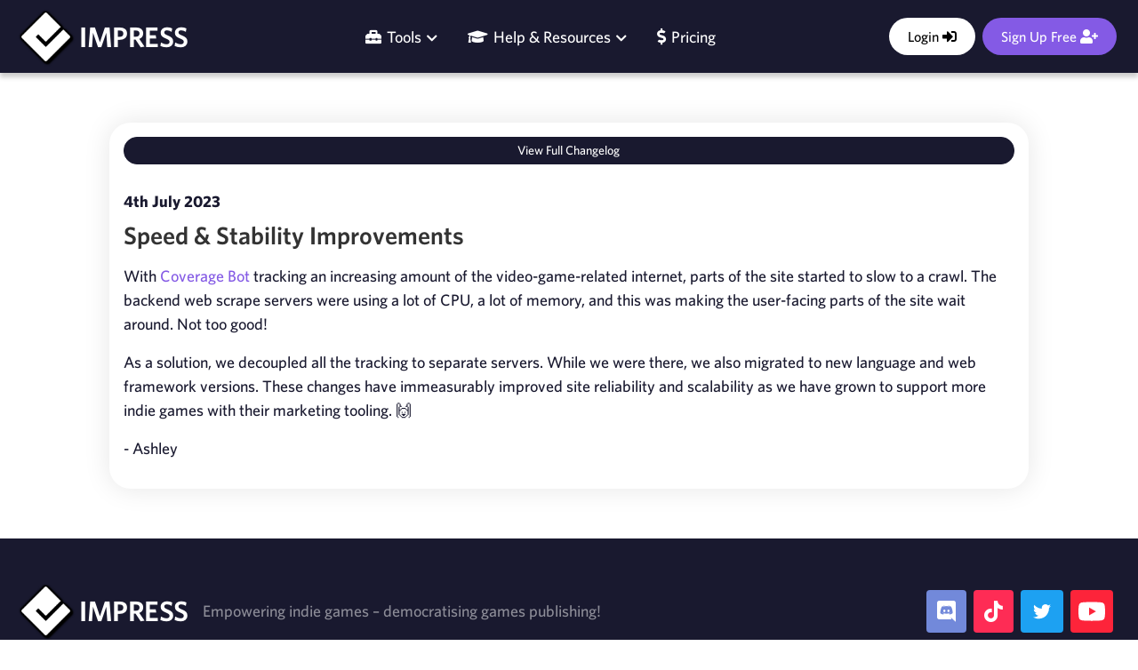

--- FILE ---
content_type: text/html; charset=utf-8
request_url: https://impress.games/changelog/speed-and-stability-improvements
body_size: 8043
content:
<!DOCTYPE html>
<html lang="en">
	<head>
		<meta charset="utf-8" />
		<meta name="viewport" content="width=device-width, initial-scale=1, shrink-to-fit=no">


		<link rel="icon" type='image/png' href="../favicon.png" />
		<link rel="icon" type='image/x-icon' href='../favicon-512.png?v=0.15.0'/>
		<link rel="shortcut icon" type="image/x-icon" href='../favicon-512.png?v=0.15.0' />
		<link rel="apple-touch-icon-precomposed" type="image/png" href="../favicon-512.png?v=0.15.0" />

		<link rel="manifest" href="../app.webmanifest" />
		
		<link href="../_app/immutable/assets/0.1a581905.css" rel="stylesheet">
		<link href="../_app/immutable/assets/Header.36f61c8e.css" rel="stylesheet">
		<link href="../_app/immutable/assets/Spinner.76cdee13.css" rel="stylesheet">
		<link href="../_app/immutable/assets/Footer.03fa5854.css" rel="stylesheet">
		<link href="../_app/immutable/assets/IntersectionObserver.3a22a1d2.css" rel="stylesheet"><title>IMPRESS – Your toolkit for indie game publishing!</title><!-- HEAD_svelte-whkgjw_START --><!-- HEAD_svelte-whkgjw_END --><!-- HEAD_svelte-zz9h86_START --><script lang="text/javascript" data-svelte-h="svelte-1ux2n01">!function(w,d){if(!w.rdt){var p=w.rdt=function(){p.sendEvent?p.sendEvent.apply(p,arguments):p.callQueue.push(arguments)};p.callQueue=[];var t=d.createElement("script");t.src="https://www.redditstatic.com/ads/pixel.js",t.async=!0;var s=d.getElementsByTagName("script")[0];s.parentNode.insertBefore(t,s)}}(window,document);rdt('init','t2_790gn', {"optOut":false,"useDecimalCurrencyValues":false});rdt('track', 'PageVisit');
    </script><!-- HEAD_svelte-zz9h86_END --><!-- HEAD_svelte-1yjx0qv_START --><meta name="robots" content="index,follow"><meta name="googlebot" content="index,follow"><meta name="description" content="Elevate your game marketing with IMPRESS. Essential tools for indie game developers, publishers, and PR professionals. Grow your games business now!"><meta name="keywords" content="video game marketing, video game pr, tools, indie games, game dev, indie dev"><meta name="og:title" content="IMPRESS – Your toolkit for indie game publishing!"> <meta name="title" property="og:title" content="IMPRESS – Your toolkit for indie game publishing!"> <meta name="og:description" content="Elevate your game marketing with IMPRESS. Essential tools for indie game developers, publishers, and PR professionals. Grow your games business now!"> <meta name="og:url" content="https://impress.games/changelog/speed-and-stability-improvements"> <meta name="og:type" property="og:type" content="website">  <meta name="og:image" content="/images/open-graph/impress.jpg"> <meta name="image" property="og:image" content="/images/open-graph/impress.jpg">  <meta name="og:image:width" content="1920"> <meta name="og:image:height" content="1080"><meta name="twitter:card" content="summary_large_image"> <meta name="twitter:site" content="@impressgames"> <meta name="twitter:title" content="IMPRESS – Your toolkit for indie game publishing!"> <meta name="twitter:description" content="Elevate your game marketing with IMPRESS. Essential tools for indie game developers, publishers, and PR professionals. Grow your games business now!"> <meta name="twitter:image" content="https://impress.games/images/open-graph/impress.jpg"> <meta name="twitter:image:alt" content="IMPRESS"><!-- HEAD_svelte-1yjx0qv_END --><!-- HEAD_svelte-13ogtkp_START --><script type="text/javascript" data-svelte-h="svelte-4pj0i8">window.$crisp=[];window.CRISP_WEBSITE_ID="524718cc-d7a9-48e2-b388-2fd481ba3cd9";(function(){d=document;s=d.createElement("script");s.src="https://client.crisp.chat/l.js";s.async=1;d.getElementsByTagName("head")[0].appendChild(s);})();</script><!-- HEAD_svelte-13ogtkp_END -->
		<!-- <script defer id="seona-js-plugin" src="https://assets.usestyle.ai/seonajsplugin" type="text/javascript"></script> -->
	</head>
	<body data-sveltekit-preload-data="hover">
		<script src="../vendor/jquery-3.5.1.slim.min.js"></script>
		<script src="../vendor/bootstrap@4.5.3.bundle.min.js"></script>

		<script> (function(){ window.ldfdr = window.ldfdr || {}; (function(d, s, ss, fs){ fs = d.getElementsByTagName(s)[0]; function ce(src){ var cs = d.createElement(s); cs.src = src; setTimeout(function(){fs.parentNode.insertBefore(cs,fs)}, 1); } ce(ss); })(document, 'script', 'https://sc.lfeeder.com/lftracker_v1_bElvO73r2PP8ZMqj.js'); })(); </script>
		<script src="/impress-widget-oauth-handler.js"></script>
		<div style="display: contents">        <div data-sveltekit-reload="off"> <p style="display:none">1770021532118</p> <p style="display:none">1770021532118</p>  <div class="app"> <header id="header">  <nav class="navbar navbar-expand-md title-boxshadow bgcolor-grey svelte-1lpbw5f"><div class="container-fluid px-2 mw-1400"> <a href="/" data-svelte-h="svelte-4565uy"><div class="logo-container"><img class="fl icon" src="/images/logo.png" alt="IMPRESS"> <p class="fl wordmark">IMPRESS</p></div></a> <div class="fl ml-2"></div> <div class="navbar-collapse mobile-hidden tablet-hidden desktop-visible justify-content-center" id="navbarCollapse"> <div class="mobile-hidden tablet-hidden desktop-visible"><ul class="navbar-nav justify-content-center"><li class="nav-item mr-1">  <a class="nav-link-new svelte-1lpbw5f" href="/changelog/speed-and-stability-improvements" title="Tools" data-is-nav-button="true" data-nav-width="820px" data-nav-centered="true" data-menu-type="hovermenu-platform"><span class="fas fa-1x fa-toolbox"></span> 
											Tools
											 <i class="fas fa-chevron-down fa-xs " style="display:inline-block;vertical-align:middle"></i></a></li> <li class="nav-item mr-1"> <a class="nav-link-new svelte-1lpbw5f" href="/blog" title="Blog" data-is-nav-button="true" data-nav-centered="true" data-nav-width="750px" data-menu-type="hovermenu-academy" data-svelte-h="svelte-jnhpw1"><span class="fas fa-1x fa-graduation-cap"></span> 
											Help &amp; Resources
											 <i class="fas fa-chevron-down fa-xs" style="display:inline-block;vertical-align:middle"></i></a></li>  <li class="nav-item mr-1"><a class="nav-link-new svelte-1lpbw5f" title="Pricing" href="/pricing" data-svelte-h="svelte-1eslow6"> <span class="fas fa-1x fa-dollar-sign"></span> 
											Pricing</a></li> <div style="position:absolute;z-index:5;display:none;width:260px;"><div id="hovermenu-platform" class="mt-3 px-2 py-2 rounded bgcolor-white glow glow-window" style="border:1px solid #e0e0e0;"> <div class="list-group ta-l mb-0"><div class="list-group-title mb-0" data-svelte-h="svelte-1e39vv3">Coverage Bot</div> <button type="button" class="list-group-item list-group-item-action mb-0" data-svelte-h="svelte-hlf5x4"><i style="width:25px;" class="fas color-green fa-1x fa-stream"></i>  Features</button> <button type="button" class="list-group-item list-group-item-action mb-0" data-svelte-h="svelte-iik8ft"><i style="width:25px;" class="fas color-green fa-1x fa-money-bill-wave-alt"></i>  Pricing</button> <hr class="p-0 my-2">    </div> <div class="list-group ta-l mb-0"><div class="menu-item-big oa mb-0 p-2 rounded svelte-1lpbw5f" style="cursor:pointer"> <i class="fas fa-graduation-cap rounded bgcolor-gold fl ta-c va-m color-white fa-4x" style="height:130px;width:130px;padding-top:29px;"></i> <p class="h4 my-0 fl ml-3 mt-1" style="width:calc(100% - 130px - 1.0rem)" data-svelte-h="svelte-1bslgrm">Academy
														<button class="va-m btn btn-sm mb-0 bgcolor-gold fr px-2 py-0 fw-mb ">Free!</button></p> <p class="fl ml-3 my-0 mb-0" style="width:calc(100% - 130px - 1.0rem)" data-svelte-h="svelte-1nc2uf0">Educational articles and guides – all about games marketing &amp; promotion!</p> <div class="ml-3 fl mt-0 " style="width:calc(100% - 130px - 1.0rem)"><table class="w-100 "><tr><td class=""><a href="/steam-marketing-guides" class="va-m color-darkestgold-important small " data-svelte-h="svelte-1m6p96y"><i class="fab fa-steam mx-1"></i> Steam Marketing Guides</a></td> <td class=""><a href="/influencer-marketing-guides" class="va-m color-darkestgold-important small" data-svelte-h="svelte-my6u7e"><i class="fas fa-rocket mx-1"></i> Influencer Marketing Guides</a></td> <td class=""><a href="/video-game-pr-guides" class="va-m color-darkestgold-important small" data-svelte-h="svelte-11gbcbp"><i class="fas fa-newspaper mx-1"></i> Video Game PR Guides</a></td></tr> <tr><td class=""><a href="/video-game-pr-guides" class="va-m color-darkestgold-important small" data-svelte-h="svelte-9ur3bd"><i class="fas fa-users mx-1"></i> Community Guides</a></td> <td class=""><a href="https://www.youtube.com/@forceofhabit/videos" target="new" class="va-m color-darkestgold-important small" data-svelte-h="svelte-z0ve73"><i class="fas fa-video mx-1"></i> Talks &amp; Video Sessions</a></td> <td class=""><a href="/newsletter" class="va-m color-darkestgold-important small mr-2" data-svelte-h="svelte-1va2x85"><i class="fas fa-envelope-open mx-1"></i> Monthly Newsletter</a></td></tr></table></div></div>  <div class="menu-item-big oa mb-0 p-2 rounded svelte-1lpbw5f" style="cursor:pointer"> <i class="fab fa-discord rounded bgcolor-discord fl ta-c va-m color-white fa-4x" style="height:130px;width:130px;padding-top:29px;"></i> <p class="h4 my-0 fl ml-3 mt-2" style="width:calc(100% - 130px - 1.0rem)" data-svelte-h="svelte-ye0146">Discord Community
														<button class="va-m btn btn-sm mb-0 bgcolor-discord fr px-2 py-0 fw-mb ">Free!</button></p> <p class="fl ml-3 my-0" style="width:calc(100% - 130px - 1.0rem)" data-svelte-h="svelte-1bvaptg">Marketing &amp; discoverability, sales &amp; promotions, and behind the scenes games business chat!</p> <a href="/discord" class="va-m color-discord-important small ml-3 mr-2 mt-0"><i class="fas fa-sign-in-alt mx-1"></i> Join our community of ~400 members </a></div> <div class="menu-item-big oa mb-0 p-2 rounded svelte-1lpbw5f" style="cursor:pointer" data-svelte-h="svelte-190amjb"><i class="fas fa-question rounded bgcolor-darkpurple fl ta-c va-m color-white fa-4x" style="height:130px;width:130px;padding-top:29px;"></i> <p class="h4 my-0 fl ml-3 mt-3" style="width:calc(100% - 130px - 1.0rem)">Help &amp; Support
														</p> <p class="fl ml-3 mt-1 my-0" style="width:calc(100% - 130px - 1.0rem)">Need help getting set up with IMPRESS tools? Here&#39;s our knowledge base &amp; troubleshooting articles!</p></div> <div class="px-2" data-svelte-h="svelte-mogx7k"><a class="btn btn-lg btn-purple-on-white mt-0 btn-block mt-2 mb-2 rounded" href="/register">Sign up for free today! <i class="fas fa-user-plus"></i></a></div> </div> <div class="list-group ta-l mb-0" style="position:relative;pointer-events:all;z-index:20;">  <div class="menu-item-big oa mb-0 p-2 rounded  svelte-1lpbw5f" style="cursor:pointer"><img src="/images/coverage-bot/discord-icon-round.png" class="rounded bgcolor-green p-2 fl" style="height:130px;"> <p class="h4 my-0 fl ml-3 mt-2 " style="width:calc(100% - 130px - 1.0rem)" data-svelte-h="svelte-43a9rd">Coverage Bot
														<button class="va-m btn btn-sm mb-0 bgcolor-green fr px-2 py-0 fw-mb ">From $20/mo</button></p>  <p class="fl ml-3 my-0" style="width:calc(100% - 130px - 1.0rem)" data-svelte-h="svelte-1nzl7xv">Real‑time stream alerts, automated coverage tracking, and beautiful reports your team can trust.</p> <div class="ml-3 fl mt-0 " style="width:calc(100% - 130px - 1.0rem)"> <a href="/coverage-bot" class="va-m color-green-important small" data-svelte-h="svelte-1tf4o3c"><i class="fas fa-play mx-1"></i> Interactive Demo</a> <span class="text-muted small va-m fr mt-2 mr-1" data-svelte-h="svelte-2cdc7j">Platforms:
															<i class="fab fa-tiktok mx-1"></i> <i class="fab fa-youtube fa-g mx-1"></i> <i class="fab fa-reddit fa-g mx-1"></i> <i class="fab fa-twitch fa-g mx-1"></i> <i class="fas fa-microphone fa-g mx-1"></i> <i class="fas fa-globe fa-l mx-1"></i></span> </div></div> <div class="menu-item-big oa mb-0 p-2 rounded svelte-1lpbw5f" style="cursor:pointer"><img src="/images/kitty/icon-alpha.png" class="rounded bgcolor-pink p-2 fl" style="height:130px;"> <p class="h4 my-0 fl ml-3 mt-3" style="width:calc(100% - 130px - 1.0rem)" data-svelte-h="svelte-500p5w">Press Kitty
														<button class="va-m btn btn-sm mb-0 bgcolor-pink fr px-2 py-0 fw-mb ">Free!</button></p> <p class="fl ml-3 my-0" style="width:calc(100% - 130px - 1.0rem)" data-svelte-h="svelte-1llgamo">Everything you need to create the ultimate indie game press kit!
														</p> <div class="ml-3 fl mt-1 " style="width:calc(100% - 130px - 1.0rem)"><a href="/press-kitty#showcase" class="va-m color-pink-important small mr-2" data-svelte-h="svelte-1ncxvx1"><i class="fas fa-laptop mx-1"></i> Showcase</a> </div></div> <div class="menu-item-big oa mb-0 p-2 rounded svelte-1lpbw5f" style="cursor:pointer" data-svelte-h="svelte-i5rj42"><img src="/images/launchpad/balloon-lightblue-plain.png" class="rounded bgcolor-blue p-2 fl" style="height:130px;"> <p class="h4 my-0 fl ml-3 mt-2" style="width:calc(100% - 130px - 1.5rem)">Launchpad
														<button class="va-m btn btn-sm mb-0 bgcolor-blue fr px-2 py-0 fw-mb ">Early Access!</button></p> <p class="fl ml-3 my-0" style="width:calc(100% - 130px - 1.5rem)">Forget bulky spreadsheeets — discover the best creators for your game, and distribute keys at scale with ease!</p> </div> <div class="menu-item-big oa mb-0 p-2 rounded svelte-1lpbw5f" style="cursor:pointer"> <i class="fab fa-steam rounded bgcolor-steamlight fl ta-c va-m color-white fa-4x" style="height:130px;width:130px;padding-top:28px;"></i> <p class="h4 my-0 fl ml-3 mt-1" style="width:calc(100% - 130px - 1.0rem)" data-svelte-h="svelte-5cd8ax">Steam Tools
														<button class="va-m btn btn-sm mb-0 bgcolor-steamlight fr px-2 py-0 fw-mb ">Free!</button></p> <p class="fl ml-3 my-0" style="width:calc(100% - 130px - 1.0rem)" data-svelte-h="svelte-7fhi6k">
														Discover your market, estimate your sales revenue – or find the perfect publisher!</p> <div class="ml-3 fl mt-1 " style="width:calc(100% - 130px - 1.0rem)"><a href="/steam-indie-game-publishers" class="va-m color-steamlight-important small mr-2" data-svelte-h="svelte-1nvl185"><i class="fas fa-database mx-1"></i> Steam Publishers Database</a> <a href="/steam-revenue-calculator" class="va-m color-steamlight-important small mr-2" data-svelte-h="svelte-1uwq5py"><i class="fas fa-money-bill-wave mx-1"></i>Steam Revenue Calculator</a> <a href="/steam-wishlists-sales-calculator" class="va-m color-steamlight-important small mr-0" data-svelte-h="svelte-1iko8qk"><i class="fas fa-chart-line mx-1"></i>Steam Wishlists to Sales Calculator</a> <a href="/steam-capsule-asset-browser" class="va-m color-steamlight-important small mr-0" data-svelte-h="svelte-b45256"><i class="fas fa-image mx-1"></i>Steam Capsule Asset Browser</a> <a href="/steam-tag-analysis-optimization-tool" class="va-m color-steamlight-important small mr-0" data-svelte-h="svelte-375egc"><i class="fas fa-tag mx-1"></i>Steam Tag Analysis &amp; Optimisation</a> <a href="/steam-tag-analysis-optimization-tool" class="va-m color-steamlight-important small mr-0" data-svelte-h="svelte-w61lxt">🎪 Get Ready for Next Fest!</a> </div></div> <div class="px-2" data-svelte-h="svelte-mogx7k"><a class="btn btn-lg btn-purple-on-white mt-0 btn-block mt-2 mb-2 rounded" href="/register">Sign up for free today! <i class="fas fa-user-plus"></i></a></div>  <table class="header-menu-table" style="display:none;"> <tr><td style="width:29%;"><a class="list-group-title bgcolor-green-important color-white-important" title="Coverage Bot" href="/coverage-bot" data-svelte-h="svelte-1ts1tw9"><i class="fas fa-robot"></i> Coverage Bot</a></td> <td style="width:28%;"><a class="list-group-title bgcolor-pink-important color-white-important" title="Press Kitty" href="/press-kitty" data-svelte-h="svelte-alvxxi"><i class="fas fa-cat"></i> Press Kitty</a></td> <td style="width:43%" data-svelte-h="svelte-17omz7y"><div class="list-group-title bgcolor-steam-important color-white-important"><i class="fab fa-steam"></i> Steam Tools</div></td> </tr> <tr><td><button type="button" class="list-group-item list-group-item-action mb-0" data-svelte-h="svelte-savjpy"><i style="width:25px;" class="fas color-green fa-1x fa-stream"></i>  Features</button></td> <td><button type="button" class="list-group-item list-group-item-action mb-0" data-svelte-h="svelte-1hn4gua"><i style="width:25px;" class="fas color-pink fa-1x fa-stream"></i>  Features</button></td> <td><button class="color-black list-group-item list-group-item-action mb-0" data-svelte-h="svelte-oxinyn"><i style="width: 25px;" class="fas color-steam fa-1x fa-chart-line"></i>  Steam Wishlists to Sales Calculator</button></td> </tr> <tr><td><button type="button" class="list-group-item list-group-item-action mb-0" data-svelte-h="svelte-1fomyxy"><i style="width:25px;" class="fas color-green fa-1x fa-play"></i>  Interactive Demo</button></td> <td><button type="button" class="list-group-item list-group-item-action mb-0" data-svelte-h="svelte-r33lqk"><i style="width:25px;" class="fas color-pink fa-1x fa-play"></i>  Showcase</button></td> <td><a href="/steam-revenue-calculator" class="list-group-item color-black list-group-item-action mb-0" data-svelte-h="svelte-5xnjh"><i style="width: 25px;" class="fas color-steam fa-1x fa-money-bill-wave"></i>  Steam Revenue Calculator</a></td>  </tr> <tr><td><button type="button" class="list-group-item list-group-item-action mb-0" data-svelte-h="svelte-13nh74c"><i style="width:25px;" class="fas color-green fa-1x fa-dollar-sign"></i>  Pricing</button></td> <td><button type="button" class="list-group-item list-group-item-action mb-0" data-svelte-h="svelte-3rfkan"><i style="width:25px;" class="fas color-pink fa-1x fa-dollar-sign"></i>  Free!</button></td> <td><button type="button" class="list-group-item list-group-item-action mb-0" data-svelte-h="svelte-10aviyn"><i style="width:25px;" class="fas color-steam fa-1x fa-database"></i>  Steam Publisher Database</button></td>  </tr> <tr><td></td> <td></td> <td></td> </tr> <tr><td></td> <td></td> <td></td> </tr> <tr><td></td> <td></td> <td></td> </tr> <tr data-svelte-h="svelte-d6gmmr"><td colspan="3"></td></tr> <tr data-svelte-h="svelte-1xyyqo"><td colspan="1"> </td> <td colspan="1"></td> <td colspan="1"></td></tr></table></div> <div class="list-group ta-l mb-0" data-svelte-h="svelte-x0uewa"></div> <div class="list-group ta-l mb-0"><button type="button" class="list-group-item list-group-item-action" data-svelte-h="svelte-2a6ui4"><i style="width:25px;" class="fas color-pink fa-1x fa-stream"></i>  Features</button> <button type="button" class="list-group-item list-group-item-action mb-0" data-svelte-h="svelte-9ta80j"><i style="width:25px;" class="fas color-pink fa-1x fa-money-bill-wave-alt"></i>  Pricing</button></div> <div class="list-group ta-l mb-0">  <table class="header-menu-table"><tr data-svelte-h="svelte-1bonyqi"><td class="title" style="width:40%;"> <div class="list-group-title bgcolor-darkpurple-important color-white-important">About</div></td> <td class="title" style="width:32%;"><div class="list-group-title">Help</div></td> <td class="title" style="width:28%;"><div class="list-group-title">Contact</div></td></tr> <tr><td><button type="button" class="list-group-item list-group-item-action mb-0" data-svelte-h="svelte-47gfff"><i style="width:25px;" class="fas color-purple fa-1x fa-briefcase"></i>  Company</button></td> <td></td> <td><button type="button" class="list-group-item list-group-item-action mb-0" data-svelte-h="svelte-8e7kzi"><i style="width:25px;" class="fas color-purple fa-1x fa-calendar"></i>  Book a Demo</button></td></tr> <tr><td><button type="button" class="list-group-item list-group-item-action mb-0" data-svelte-h="svelte-g2v45b"><i style="width:25px;" class="fas color-purple fa-1x fa-laugh"></i>  Founder</button></td> <td data-svelte-h="svelte-bs7u14"></td> <td><button type="button" class="list-group-item list-group-item-action mb-0" data-svelte-h="svelte-5opk7d"><i style="width:25px;" class="fas color-purple fa-1x fa-paper-plane"></i>  Get in touch</button></td></tr> <tr><td><button type="button" class="list-group-item list-group-item-action mb-0" data-svelte-h="svelte-bcanjk"><i style="width:25px;" class="fas color-purple fa-1x fa-folder-open"></i>  Press Kit</button></td>  <td></td></tr> <tr><td><button type="button" class="list-group-item list-group-item-action mb-0" data-svelte-h="svelte-16hyy29"><i style="width:25px;" class="fas color-purple fa-1x fa-check"></i>  Blog: Introducing IMPRESS!</button></td> <td></td> <td></td></tr> <tr data-svelte-h="svelte-jyfpo4"><td></td> <td></td> <td></td></tr></table></div> <div class="list-group ta-l mb-0"><div class="list-group-title mb-0" data-svelte-h="svelte-14uacsh">About</div> <button type="button" class="list-group-item list-group-item-action mb-0" data-svelte-h="svelte-47gfff"><i style="width:25px;" class="fas color-purple fa-1x fa-briefcase"></i>  Company</button> <button type="button" class="list-group-item list-group-item-action mb-0" data-svelte-h="svelte-g2v45b"><i style="width:25px;" class="fas color-purple fa-1x fa-laugh"></i>  Founder</button> <button type="button" class="list-group-item list-group-item-action mb-0" data-svelte-h="svelte-bcanjk"><i style="width:25px;" class="fas color-purple fa-1x fa-folder-open"></i>  Press Kit</button>  <button type="button" class="list-group-item list-group-item-action mb-0" data-svelte-h="svelte-16hyy29"><i style="width:25px;" class="fas color-purple fa-1x fa-check"></i>  Blog: Introducing IMPRESS!</button> <hr class="p-0 my-2"> <div class="list-group-title mb-0" data-svelte-h="svelte-1upfu9k">Contact</div> <button type="button" class="list-group-item list-group-item-action mb-0" data-svelte-h="svelte-8e7kzi"><i style="width:25px;" class="fas color-purple fa-1x fa-calendar"></i>  Book a Demo</button> <button type="button" class="list-group-item list-group-item-action mb-0" data-svelte-h="svelte-5opk7d"><i style="width:25px;" class="fas color-purple fa-1x fa-paper-plane"></i>  Get in touch</button></div></div></div>   </ul></div></div>  <form class="form-inline mt-2 mt-md-0 justify-content-end navbar-login-side desktop-visible tablet-hidden mobile-hidden svelte-1lpbw5f"><div><a href="/login" class="btn btn-login btn-lg my-2 my-sm-0 svelte-1lpbw5f" title="Login" data-svelte-h="svelte-qa1m7s">Login <span class="fas fa-sign-in-alt"></span></a> <a href="/register" class="btn btn-signup btn-lg ml-1 my-2 my-sm-0 svelte-1lpbw5f" title="Sign Up" data-svelte-h="svelte-o70nuu">Sign Up Free <span class="fas fa-user-plus"></span></a></div></form>  <div class="justify-content-end oa"> <form class="form-inline mt-0 mt-md-0 fr desktop-hidden tablet-visible mobile-visible">  <a class="btn btn-login btn-white-on-dark my-2 my-sm-0 py-2 svelte-1lpbw5f" title="Menu" data-svelte-h="svelte-t7n49p"><span class="fas fa-bars"></span></a></form> <form class="form-inline mt-0 mt-md-0 fr mr-2 desktop-hidden tablet-hidden mobile-hidden" data-svelte-h="svelte-wglcpt"><a href="/login" class="btn btn-login btn-white-on-dark my-2 my-sm-0 py-2 svelte-1lpbw5f" title="Login">Login <span class="fas fa-sign-in-alt"></span> </a></form>  </div> </div></nav>  <nav class="navbar desktop-hidden tablet-visible mobile-visible pt-0 title-boxshadow minypos-20 svelte-1lpbw5f   bgcolor-grey" style="z-index:0;"><div class="desktop-hidden tablet-visible mobile-visible"><div class="container px-0"><hr class="login"> <div class="w-100 nav-item full-width my-2"><a href="/register" class="btn btn-lg btn-block btn-white-on-dark full-width mb-2" title="Sign Up" data-svelte-h="svelte-1dbbc7f">Sign Up <span class="fas fa-user-plus"></span></a> <a href="/login" class="btn btn-lg btn-block btn-white-on-dark full-width" title="Login" data-svelte-h="svelte-ix03vu">Login <span class="fas fa-sign-in-alt"></span></a></div> <hr class="login"> <div class="w-100 nav-item full-width"><p class="px-2 mb-2 full-width color-white" data-svelte-h="svelte-zp8m67"><span class="fas fa-1x fa-toolbox"></span>  Toolkit</p> <button class="btn nav-link btn-lg btn-green-on-dark btn-block full-width mb-2" data-svelte-h="svelte-3t7ehu"><span class="fas fa-1x fa-robot"></span>  Coverage Bot</button>      <button class="btn nav-link btn-lg btn-pink-on-dark btn-block full-width mb-2" data-svelte-h="svelte-11x82eh"><span class="fas fa-1x fa-cat"></span>  Press Kitty</button> <button class="btn nav-link btn-lg btn-blue-on-dark btn-block full-width mb-2" data-svelte-h="svelte-sjfwka"><span class="fas fa-1x fa-rocket"></span>  Launchpad</button>       <button class="btn nav-link btn-lg btn-white-on-dark btn-block full-width mb-2" data-svelte-h="svelte-1s8497m"><span class="fab fa-1x fa-steam"></span>  Steam Tools</button>    <button class="btn nav-link btn-lg btn-darkpurple-on-purple btn-block full-width mb-2" data-svelte-h="svelte-l7zqty"><span class="fas fa-1x fa-dollar-sign"></span>  Pricing</button>   </div> <hr class="login"> <div class="w-100 nav-item full-width"><p class="px-2 mb-2 full-width color-white" data-svelte-h="svelte-1ddd85x"><span class="fas fa-1x fa-graduation-cap"></span>  Help &amp; Resources</p>  <button class="btn nav-link btn-gold-on-dark btn-block mb-2 full-width" data-svelte-h="svelte-bmuf5p"><span class="fab fa-1x fa-steam"></span>  Steam Marketing Guides</button> <button class="btn nav-link btn-gold-on-dark btn-block mb-2 full-width" data-svelte-h="svelte-1uqsvy2"><span class="fas fa-1x fa-rocket"></span>  Influencer Marketing Guides</button> <button class="btn nav-link btn-gold-on-dark btn-block mb-2 full-width" data-svelte-h="svelte-1fn9cm"><span class="fas fa-1x fa-users"></span>  Community Guides</button> <button class="btn nav-link btn-gold-on-dark btn-block mb-2 full-width" data-svelte-h="svelte-12hok7e"><span class="fas fa-1x fa-newspaper"></span>  Video Game PR Guides</button> <button class="btn nav-link btn-gold-on-dark btn-block mb-2 full-width" data-svelte-h="svelte-9h41zt"><span class="fas fa-1x fa-pen"></span>  All Blog Articles</button>  <button class="btn nav-link btn-darkpurple-on-purple btn-block full-width mb-2" data-svelte-h="svelte-1v85fhd"><span class="fas fa-1x fa-envelope-open-text"></span>  Newsletter</button> <button class="btn nav-link btn-darkpurple-on-purple btn-block full-width mb-2" data-svelte-h="svelte-ls4l42"><span class="fab fa-1x fa-discord"></span>  Discord Community</button> <button class="btn nav-link btn-darkpurple-on-purple btn-block full-width mb-2" data-svelte-h="svelte-ei2bpv"><span class="fas fa-1x fa-question"></span>  Help &amp; Support</button> <button class="btn nav-link btn-darkpurple-on-purple btn-block full-width mb-2" data-svelte-h="svelte-gqpip6"><span class="fas fa-1x fa-server"></span>  Server Status</button></div> <hr class="login"> <div class="w-100 nav-item full-width"><p class="px-2 mb-2 full-width color-white" data-svelte-h="svelte-1va76m1"><span class="fas fa-1x fa-check"></span>  About</p> <button class="btn nav-link btn-darkpurple-on-purple btn-block full-width mb-2" data-svelte-h="svelte-1ku4zqo"><span class="fas fa-1x fa-check"></span>  IMPRESS</button> <button class="btn nav-link btn-darkpurple-on-purple btn-block full-width mb-2" data-svelte-h="svelte-dmrl01"><span class="fas fa-1x fa-folder"></span>  Press Kit</button> <button class="btn nav-link btn-darkpurple-on-purple btn-block full-width mb-2" data-svelte-h="svelte-1yx7mmp"><span class="fas fa-1x fa-laugh"></span>  Founder</button> <button class="btn nav-link btn-darkpurple-on-purple btn-block full-width mb-2" data-svelte-h="svelte-1s08074"><span class="fas fa-1x fa-code-branch"></span>  Changelog</button> </div> <hr class="login"> <div class="w-100 nav-item full-width"><p class="px-2 mb-2 full-width color-white" data-svelte-h="svelte-f71swn"><span class="fas fa-1x fa-paper-plane"></span>  Contact</p> <button class="btn nav-link btn-darkpurple-on-purple btn-block full-width mb-2" data-svelte-h="svelte-lfdd5w"><span class="fas fa-1x fa-calendar"></span>  Book a Demo</button> <button class="btn nav-link btn-darkpurple-on-purple btn-block full-width mb-2" data-svelte-h="svelte-1sgqje1"><span class="fas fa-1x fa-paper-plane"></span>  Get in touch</button> </div> <hr class="login"> <hr class="login"> <hr class="login"> <hr class="login"></div></div></nav></header> <header id="header-behind" data-svelte-h="svelte-cqw3nx"></header>    <div class="container-fluid mw-1400 py-4"><div class="row pt-3 pb-3"><div class="col-1"></div> <div class="col-10"><div class="fade-in-section" style="transition-delay:0.1s"><div class="row row-flex changelog-item"><div class="m-3 p-3 mb-0 rounded glow row-flex-column  bgcolor-white">  <div class="row"> <div class="col-12" id="changelog-item-undefined"> <a class="btn btn-filled btn-block btn-getstarted btn-sm mb-3" href="/changelog" data-svelte-h="svelte-1nqyk97">View Full Changelog</a> <div style="height:12px;" data-svelte-h="svelte-1k4wsxv"> </div>  <div class="oa desktop-visible tablet-visible mobile-visible mb-2"><p class="mb-0 fl"><b>4th July 2023</b></p> </div> <h1 class="h3 mb-3">Speed &amp; Stability Improvements</h1> <p><!-- HTML_TAG_START -->With <a href='/coverage-bot' target='new'>Coverage Bot</a> tracking an increasing amount of the video-game-related internet, parts of the site started to slow to a crawl. The backend web scrape servers were using a lot of CPU, a lot of memory, and this was making the user-facing parts of the site wait around. Not too good!<!-- HTML_TAG_END --></p><p><!-- HTML_TAG_START -->As a solution, we decoupled all the tracking to separate servers. While we were there, we also migrated to new language and web framework versions. These changes have immeasurably improved site reliability and scalability as we have grown to support more indie games with their marketing tooling. 🙌<!-- HTML_TAG_END --></p><p><!-- HTML_TAG_START -->- Ashley<!-- HTML_TAG_END --></p></div></div></div></div> </div> </div> <div class="col-1"></div></div></div>  <footer class="bgcolor-grey py-4 svelte-1hp4ivy"><div class="container-fluid px-4 mw-1400 pt-4 pb-4"> <div class="row"><div class="col-lg-9 col-md-6"> <div class="logo-container" style="cursor:pointer;clear:both;" data-svelte-h="svelte-1m81skv"><img class="fl icon" src="/images/logo.png" alt="IMPRESS"> <p class="fl wordmark mr-3 svelte-1hp4ivy">IMPRESS</p></div>  <p class="text-white-50 mobile-hidden svelte-1hp4ivy" style="margin-top:20px;">Empowering indie games – democratising games publishing!</p>  </div> <div class="col-lg-3 col-md-6 mb-0 d-flex justify-content-end justify-content-begin-mobile" data-svelte-h="svelte-1lebb40"><div class="social-icons">  <a class="social-icon btn-discord svelte-1hp4ivy" target="new" data-splitbee-event="External Link" data-splitbee-event-type="discord" href="https://discord.gg/uXgJxNYMsG" title="IMPRESS on Discord"><span width="24" height="26" class="fab fa-lg fa-discord mt-1"></span></a> <a class="social-icon btn-tiktok svelte-1hp4ivy" target="new" data-splitbee-event="External Link" data-splitbee-event-type="tiktok" href="https://www.tiktok.com/@ashleygwinnell" title="IMPRESS on TikTok"><span width="24" height="26" class="fab fa-lg fa-tiktok mt-1"></span></a> <a class="social-icon btn-twitter svelte-1hp4ivy" target="new" data-splitbee-event="External Link" data-splitbee-event-type="twitter" href="https://twitter.com/impressgames" title="IMPRESS on Twitter"><svg width="24" height="24" viewBox="0 0 24 24" class="socialIcon-32i0_n"><path fill="currentColor" d="M8.2177 20.2976C15.798 20.2976 19.9327 14.0329 19.9327 8.58261V8.05011C20.7362 7.46091 21.435 6.74089 22 5.92012C21.2567 6.26235 20.4637 6.48437 19.6507 6.57791C20.5139 6.06164 21.1597 5.24885 21.4675 4.2913C20.6598 4.76183 19.7822 5.10021 18.8677 5.29365C17.3053 3.64491 14.7069 3.56109 13.0415 5.10571C11.9701 6.10222 11.5157 7.59694 11.8512 9.02114C8.54594 8.85772 5.46574 7.29769 3.37823 4.72983C2.28095 6.60789 2.84519 9.01622 4.66249 10.2114C4.00661 10.1858 3.36464 10.0146 2.78309 9.71026V9.7729C2.78257 11.7293 4.15628 13.417 6.07204 13.8136C5.46884 13.9751 4.83671 13.9965 4.22396 13.8763C4.76475 15.5538 6.31437 16.7003 8.07674 16.7267C6.62377 17.8749 4.82287 18.4936 2.97103 18.4808C2.65779 18.4808 2.31323 18.4495 2 18.4182C3.84433 19.6513 6.0148 20.3057 8.23336 20.2976"></path></svg></a>   <a class="social-icon btn-lg btn-youtube bgcolor-youtube svelte-1hp4ivy" target="new" data-splitbee-event="External Link" data-splitbee-event-type="youtube" href="https://www.youtube.com/c/forceofhabit" title="IMPRESS on YouTube" style=""><svg width="24" height="24" viewBox="0 0 24 24" class="socialIcon-32i0_n" style="transform:scale(1.25)"><path fill-rule="evenodd" clip-rule="evenodd" d="M21.3766 4.10479C22.4093 4.38257 23.2225 5.20102 23.4985 6.24038C24 8.12411 24 12.0545 24 12.0545C24 12.0545 24 15.9848 23.4985 17.8688C23.2225 18.908 22.4093 19.7265 21.3766 20.0044C19.505 20.5091 12 20.5091 12 20.5091C12 20.5091 4.49496 20.5091 2.62336 20.0044C1.59082 19.7265 0.777545 18.908 0.501545 17.8688C0 15.9848 0 12.0545 0 12.0545C0 12.0545 0 8.12411 0.501545 6.24038C0.777545 5.20102 1.59082 4.38257 2.62336 4.10479C4.49496 3.59998 12 3.59998 12 3.59998C12 3.59998 19.505 3.59998 21.3766 4.10479ZM15.8182 12.0546L9.54551 15.623V8.48596L15.8182 12.0546Z" fill="currentColor"></path></svg></a></div></div> <div class="col-lg-12 col-md-12 mb-4 desktop-hidden"><p class="text-white-50 mt-3 ta-c fw-mb h4 svelte-1hp4ivy">Empowering indie games – democratising games publishing!</p></div></div> <div class="row mt-4 mb-2"><div class="col-lg-3 col-md-4 mb-4"><h4 class="mb-2" data-svelte-h="svelte-glb1z"><span class="fas fa-1x fa-toolbox"></span>  Toolkit</h4> <hr class="login"> <hr class="login"> <h5 class="svelte-1hp4ivy" data-svelte-h="svelte-1jhyw7i"><a href="/coverage-bot" class="color-green-important svelte-1hp4ivy">Coverage Bot</a></h5> <p class="svelte-1hp4ivy"><a href="/coverage-bot#demo" class="svelte-1hp4ivy" data-svelte-h="svelte-scetxu">Interactive Demo</a></p> <p class="svelte-1hp4ivy"><a href="/coverage-bot#pricing" class="svelte-1hp4ivy" data-svelte-h="svelte-nh0wz9">Pricing</a></p> <p class="svelte-1hp4ivy"><a href="/tiktok-monitoring-tool" class="svelte-1hp4ivy" data-svelte-h="svelte-8zqd6x">TikTok Monitoring Tool</a></p> <hr class="login"> <hr class="login"> <h5 class="svelte-1hp4ivy" data-svelte-h="svelte-1357y2b"><a href="/press-kitty" class="color-pink-important svelte-1hp4ivy">Press Kitty</a></h5> <p class="svelte-1hp4ivy"><a href="/press-kitty" class="svelte-1hp4ivy" data-svelte-h="svelte-1rvk1le">Product</a></p> <p class="svelte-1hp4ivy"><a href="/video-game-press-kit-examples" class="svelte-1hp4ivy" data-svelte-h="svelte-1ltvju7">Press Kit Examples</a></p> <hr class="login"> <hr class="login"> <h5 class="svelte-1hp4ivy" data-svelte-h="svelte-xoxip4"><a href="/launchpad" class="color-blue-important svelte-1hp4ivy">Launchpad</a></h5> <p class="svelte-1hp4ivy" data-svelte-h="svelte-emhip7"><a href="/launchpad" class="svelte-1hp4ivy">Early Access</a></p> <hr class="login"> <hr class="login"> <h5 class="color-steamlightest-important svelte-1hp4ivy" data-svelte-h="svelte-qqa8pf">Steam Tools</h5> <p class="svelte-1hp4ivy" data-svelte-h="svelte-en2txn"><a href="/steam-indie-game-publishers" class="svelte-1hp4ivy">Steam Publishers Database</a></p> <p class="svelte-1hp4ivy" data-svelte-h="svelte-1ar8zqe"><a href="/steam-wishlists-sales-calculator" class="svelte-1hp4ivy">Steam Wishlists To Sales Calculator</a></p> <p class="svelte-1hp4ivy" data-svelte-h="svelte-1n6gn62"><a href="/steam-revenue-calculator" class="svelte-1hp4ivy">Steam Revenue Calculator</a></p> <p class="svelte-1hp4ivy" data-svelte-h="svelte-8bqwpz"><a href="/steam-capsule-asset-browser" class="svelte-1hp4ivy">Steam Capsule Asset Browser</a></p> <p class="svelte-1hp4ivy" data-svelte-h="svelte-196xnwn"><a href="/steam-tag-analysis-optimization-tool" class="svelte-1hp4ivy">Steam Tag Analysis &amp; Optimisation</a></p> <p class="svelte-1hp4ivy" data-svelte-h="svelte-1t2t7kg"><a href="/steam-next-fest-game-marketing-ready" class="svelte-1hp4ivy">Steam Next Fest Readiness Checklist</a></p> <hr class="login"> <hr class="login"> <h5 class="svelte-1hp4ivy" data-svelte-h="svelte-1nbkqk0">Other</h5> <p class="svelte-1hp4ivy" data-svelte-h="svelte-hfqqgk"><a href="/changelog" class="svelte-1hp4ivy">Changelog</a></p>  </div> <div class="col-lg-3 col-md-4 mb-4" data-svelte-h="svelte-8h8g63"><h4 class="mb-2"><span class="fas fa-1x fa-graduation-cap"></span>  Resources</h4> <hr class="login"> <hr class="login"> <h5 class="svelte-1hp4ivy">Guides</h5> <p class="svelte-1hp4ivy"><a href="/steam-marketing-guides" class="svelte-1hp4ivy">Steam Marketing Guides</a></p> <p class="svelte-1hp4ivy"><a href="/influencer-marketing-guides" class="svelte-1hp4ivy">Influencer Marketing Guides</a></p> <p class="svelte-1hp4ivy"><a href="/video-game-pr-guides" class="svelte-1hp4ivy">Video Game PR Guides</a></p> <p class="svelte-1hp4ivy"><a href="/community-marketing-guides" class="svelte-1hp4ivy">Community Guides</a></p>  <hr class="login"> <hr class="login"> <h5 class="svelte-1hp4ivy">Events</h5> <p class="svelte-1hp4ivy"><a href="/impact/2025" class="svelte-1hp4ivy">IMPACT! Indie Games 2025</a></p> <p class="svelte-1hp4ivy"><a href="/impact/2024" class="svelte-1hp4ivy">IMPACT! Indie Games 2024</a></p> <p class="svelte-1hp4ivy"><a href="/mini-marketing-summit-2023" class="svelte-1hp4ivy">Mini Marketing Summit 2023</a></p> <hr class="login"> <hr class="login"> <h5 class="svelte-1hp4ivy">Other</h5> <p class="svelte-1hp4ivy"><a href="/newsletter/impress" class="svelte-1hp4ivy">Newsletter</a></p> <p class="svelte-1hp4ivy"><a href="/discord" class="svelte-1hp4ivy">Discord Community</a></p> <p class="svelte-1hp4ivy"><a href="/help" class="svelte-1hp4ivy">Help &amp; Support</a></p> <p class="svelte-1hp4ivy"><a href="/server-status" class="svelte-1hp4ivy">Server Status</a></p></div> <div class="col-lg-3 col-md-4 mb-4" data-svelte-h="svelte-66vm3x"><h4 class="mb-2"><span class="fas fa-1x fa-check"></span>  About</h4> <hr class="login">  <p class="svelte-1hp4ivy"><a href="/about" class="svelte-1hp4ivy">Company</a></p> <p class="svelte-1hp4ivy"><a href="/about/founder" class="svelte-1hp4ivy">Founder</a></p> <p class="svelte-1hp4ivy"><a href="/press-kit/impress" class="svelte-1hp4ivy">Press Kit</a></p> <p class="svelte-1hp4ivy"><a href="/newsroom/impress" class="svelte-1hp4ivy">Newsroom</a></p> <p class="svelte-1hp4ivy"><a href="/credits" class="svelte-1hp4ivy">Credits</a></p> <hr class="login"> <hr class="login"> <h5 class="svelte-1hp4ivy">Use Cases</h5>   <p class="svelte-1hp4ivy"><a href="/for-community-managers" class="svelte-1hp4ivy">Community Management</a></p> <hr class="login"> <hr class="login"> <h5 class="svelte-1hp4ivy">Other</h5> <p class="svelte-1hp4ivy"><a href="/blog/introducing-impress" class="svelte-1hp4ivy">Blog: Introducing IMPRESS!</a></p> <p class="svelte-1hp4ivy"><a href="/wrapped-2023" class="svelte-1hp4ivy">IMPRESS Wrapped 2023</a></p></div> <div class="col-lg-3 col-md-4 mb-4" data-svelte-h="svelte-fzpvwq"><h4 class="mb-2"><span class="fas fa-1x fa-gavel"></span>  Other</h4> <hr class="login"> <hr class="login"> <h5 class="svelte-1hp4ivy">Contact</h5> <p class="svelte-1hp4ivy"><a href="/jobs" class="svelte-1hp4ivy">Jobs</a></p> <p class="svelte-1hp4ivy"><a href="https://calendly.com/ashleygwinnell/impress-setup" data-splitbee-event="Demo" data-splitbee-event-type="footer" class="svelte-1hp4ivy">Book a Demo</a></p> <p class="svelte-1hp4ivy"><a href="/discord" data-splitbee-event="Discord" data-splitbee-event-type="footer" class="svelte-1hp4ivy">Discord Community</a></p> <p class="svelte-1hp4ivy"><a href="mailto:contact@forceofhab.it" data-splitbee-event="Contact" data-splitbee-event-type="footer" class="svelte-1hp4ivy">Get in touch</a></p> <hr class="login"> <hr class="login"> <h5 class="svelte-1hp4ivy">Legal</h5> <p class="svelte-1hp4ivy"><a href="/terms" class="svelte-1hp4ivy">Terms &amp; Conditions</a></p> <p class="svelte-1hp4ivy"><a href="/privacy" class="svelte-1hp4ivy">Privacy Policy</a></p> <hr class="login"> <hr class="login"> <h5 class="svelte-1hp4ivy">Alternatives</h5> <p class="svelte-1hp4ivy"><a href="/brand24-alternative" data-splitbee-event="Brand24" data-splitbee-event-type="footer" class="svelte-1hp4ivy">Brand24</a></p> <p class="svelte-1hp4ivy"><a href="/coveragebook-alternative" data-splitbee-event="CoverageBook" data-splitbee-event-type="footer" class="svelte-1hp4ivy">CoverageBook</a></p> <p class="svelte-1hp4ivy"><a href="/dopresskit-alternative" data-splitbee-event="dopresskit" data-splitbee-event-type="footer" class="svelte-1hp4ivy">presskit()</a></p></div></div> <div class="row" data-svelte-h="svelte-1ozgvxk"><div class="col-12"><div class="mt-4 mb-4"><p class="text-white text-center copyright-line svelte-1hp4ivy">
								© Made with love by <a href="https://ashleygwinnell.co.uk/" data-splitbee-event="External Link" data-splitbee-event-type="ashleygwinnell" target="new" class="svelte-1hp4ivy">Ashley Gwinnell</a> 
								 ♥</p></div></div></div>  </div></footer></div> </div> 
			
			<script>
				{
					__sveltekit_zvg7au = {
						base: new URL("..", location).pathname.slice(0, -1),
						env: {}
					};

					const element = document.currentScript.parentElement;

					const data = [null,null,{"type":"data","data":{readableDate:"4th July 2023",timestamp:1688428800,title:"Speed & Stability Improvements",slug:"speed-and-stability-improvements",keywords:"impress, coverage bot, press kitty, changelog, updates, deployments, php 8.1, symfony 6.3 ",content:["With \u003Ca href='/coverage-bot' target='new'>Coverage Bot\u003C/a> tracking an increasing amount of the video-game-related internet, parts of the site started to slow to a crawl. The backend web scrape servers were using a lot of CPU, a lot of memory, and this was making the user-facing parts of the site wait around. Not too good!","As a solution, we decoupled all the tracking to separate servers. While we were there, we also migrated to new language and web framework versions. These changes have immeasurably improved site reliability and scalability as we have grown to support more indie games with their marketing tooling. 🙌","- Ashley"],type:"changelog",dateObj:new Date(1688428800000),date:"2023-07-04"},"uses":{"params":["slug"]}}];

					Promise.all([
						import("../_app/immutable/entry/start.ab95e18c.js"),
						import("../_app/immutable/entry/app.e50930a4.js")
					]).then(([kit, app]) => {
						kit.start(app, element, {
							node_ids: [0, 18, 129],
							data,
							form: null,
							error: null
						});
					});
				}
			</script>
		</div>

		<script async defer src="https://scripts.simpleanalyticscdn.com/latest.js"></script>
		<noscript><img alt="IMPRESS – Your toolkit for indie game publishing!" src="https://queue.simpleanalyticscdn.com/noscript.gif" alt="" referrerpolicy="no-referrer-when-downgrade" /></noscript>
		<script async src="https://scripts.simpleanalyticscdn.com/auto-events.js"></script>
	</body>
</html>


--- FILE ---
content_type: text/css; charset=utf-8
request_url: https://impress.games/_app/immutable/assets/Header.36f61c8e.css
body_size: 480
content:
.header-menu-table{width:100%}.header-menu-table td{padding:0}.header-menu-table .list-group-title{text-align:center;border-radius:1em;background-color:var(--color-offwhite2x);margin-bottom:9px!important;margin-left:2px!important;margin-right:2px!important}.header-menu-table .list-group-title.mb-0{margin-bottom:0!important}.header-menu-table .list-group-item{border-radius:1em}@keyframes svelte-1lpbw5f-menuSlideIn{0%{transform:translate(100vw);opacity:1}to{transform:translate(0);opacity:1}}@keyframes svelte-1lpbw5f-menuSlideOut{0%{transform:translate(0);opacity:1}to{transform:translate(100vw);opacity:1}}.navbar.svelte-1lpbw5f{will-change:transform,opacity}.navbar.mobile-visible.svelte-1lpbw5f{pointer-events:all!important;transform:translate(100vw);overflow-y:scroll;height:calc(100vh - 80px)!important;position:absolute!important;width:100vw!important}.navbar-invisible.svelte-1lpbw5f{transform:translate(100vw);display:block;animation:svelte-1lpbw5f-menuSlideOut ease-in .5s}@media (hover: none){.navbar-invisible.svelte-1lpbw5f{animation:none}}.navbar-visible.svelte-1lpbw5f{position:relative;display:block;z-index:6;animation:svelte-1lpbw5f-menuSlideIn ease-out .4s;transform:translate(0)!important;width:100vw}@media (hover: none){.navbar-visible.svelte-1lpbw5f{animation:none}}.navbar-login-side.svelte-1lpbw5f{text-align:right}.title-boxshadow.svelte-1lpbw5f{--title-boxshadow:0px 5px 5px 0px rgba(0, 0, 0, .2);box-shadow:var(--title-boxshadow)}a.btn-login.svelte-1lpbw5f{background:white;color:#000!important;font-size:16px;line-height:24px;padding-left:1.25em;padding-right:1.25em}a.btn-login.svelte-1lpbw5f:hover{box-shadow:var(--btn-hover-boxshadow);color:#fff!important;background-color:var(--color-darkpurple)}a.btn-signup.svelte-1lpbw5f{background:var(--color-purple);color:#fff!important;font-size:16px;line-height:24px;padding-left:1.25em;padding-right:1.25em}a.btn-signup.svelte-1lpbw5f:hover{box-shadow:var(--btn-hover-boxshadow);color:var(--color-purple)!important;background-color:#fff!important}.menu-item-big.svelte-1lpbw5f{background-color:var(--color-white)}.menu-item-big.svelte-1lpbw5f:hover{background-color:var(--color-offwhite)}.nav-link-new.svelte-1lpbw5f{text-decoration:none;padding:20px 15px;color:#fff!important;line-height:1em}


--- FILE ---
content_type: text/css; charset=utf-8
request_url: https://impress.games/_app/immutable/assets/Spinner.76cdee13.css
body_size: 427
content:
@keyframes svelte-13qihwc-Spinner{0%{transform:rotate(0)}to{transform:rotate(360deg)}}.spinnerCircle.svelte-13qihwc{animation:.8s linear infinite svelte-13qihwc-Spinner;border-radius:50%;border-left:5px solid white;border-top:5px solid white;border-bottom:5px solid transparent;border-right:5px solid transparent;box-sizing:border-box;height:48px;width:48px;margin:10px auto}.bordercolor-purple.svelte-13qihwc{border-left-color:#7950e0!important;border-top-color:#7950e0!important}.bordercolor-twitch.svelte-13qihwc{border-left-color:var(--color-twitch)!important;border-top-color:var(--color-twitch)!important}.bordercolor-youtube.svelte-13qihwc{border-left-color:var(--color-youtube)!important;border-top-color:var(--color-youtube)!important}.bordercolor-tiktok.svelte-13qihwc{border-left-color:var(--color-tiktok-pink)!important;border-top-color:var(--color-tiktok-blue)!important}.bordercolor-web.svelte-13qihwc{border-left-color:var(--color-silver)!important;border-top-color:var(--color-silver)!important}.bordercolor-instagram.svelte-13qihwc{border-left-color:var(--color-instagram)!important;border-top-color:var(--color-instagram)!important}.bordercolor-bluesky.svelte-13qihwc{border-left-color:var(--color-bluesky)!important;border-top-color:var(--color-bluesky)!important;border-bottom-color:transparent!important;border-right-color:transparent!important;border-width:unset!important}.bordercolor-podcasts.svelte-13qihwc{border-left-color:var(--color-podcasts)!important;border-top-color:var(--color-podcasts)!important}.bordercolor-bilibili.svelte-13qihwc{border-left-color:var(--color-bilibili)!important;border-top-color:var(--color-bilibili)!important;border-bottom-color:transparent!important;border-right-color:transparent!important;border-width:unset!important}.bordercolor-reddit.svelte-13qihwc{border-left-color:var(--color-reddit)!important;border-top-color:var(--color-reddit)!important}.bordercolor-twitter.svelte-13qihwc{border-left-color:var(--color-twitter)!important;border-top-color:var(--color-twitter)!important;border-bottom-color:transparent!important;border-right-color:transparent!important;border-width:unset!important}.bordercolor-green.svelte-13qihwc{border-left-color:var(--color-green)!important;border-top-color:var(--color-green)!important}.bordercolor-pink.svelte-13qihwc{border-left-color:var(--color-pink)!important;border-top-color:var(--color-pink)!important}.bordercolor-steam-text.svelte-13qihwc{border-left-color:var(--color-steam-text)!important;border-top-color:var(--color-steam-text)!important}.spinner-md.svelte-13qihwc{width:34px;height:34px;border-left:4px solid white;border-top:4px solid white;border-bottom:4px solid transparent;border-right:4px solid transparent}.spinner-sml.svelte-13qihwc{width:24px;height:24px}.spinner-sml2.svelte-13qihwc{width:18px;height:18px}.spinner-xs.svelte-13qihwc{width:18px;height:18px;margin:6px auto;border-left:3px solid white;border-top:3px solid white;border-bottom:3px solid transparent;border-right:3px solid transparent}.spinner-xxs.svelte-13qihwc{width:12px;height:12px;margin:4px auto;border-left:2px solid white;border-top:2px solid white;border-bottom:2px solid transparent;border-right:2px solid transparent}.spinner-inline.svelte-13qihwc{display:inline-block}.spinnerCircleContainer.spinner-inline.svelte-13qihwc{vertical-align:middle}


--- FILE ---
content_type: text/css; charset=utf-8
request_url: https://impress.games/_app/immutable/assets/Footer.03fa5854.css
body_size: 241
content:
footer.svelte-1hp4ivy.svelte-1hp4ivy{color:#fff}footer.svelte-1hp4ivy p.svelte-1hp4ivy,footer.svelte-1hp4ivy h5.svelte-1hp4ivy,footer.svelte-1hp4ivy a.svelte-1hp4ivy,footer.svelte-1hp4ivy a.svelte-1hp4ivy:active,footer.svelte-1hp4ivy a.svelte-1hp4ivy:visited{color:#fff;margin-bottom:.5rem}footer.svelte-1hp4ivy a.svelte-1hp4ivy:hover{color:var(--color-purple);text-decoration:none}


--- FILE ---
content_type: text/css; charset=utf-8
request_url: https://impress.games/_app/immutable/assets/IntersectionObserver.3a22a1d2.css
body_size: 118
content:
.fade-in-section{opacity:0;transform:translateY(10vh);visibility:hidden;transition:opacity .6s ease-out 0ms,transform .6s ease-out 0ms;transition-delay:0ms;will-change:opacity,visibility}.fade-in-section.is-visible{opacity:1;transform:none;visibility:visible}


--- FILE ---
content_type: application/javascript; charset=utf-8
request_url: https://impress.games/_app/immutable/entry/app.e50930a4.js
body_size: 27647
content:
import{V as b}from"../chunks/VersionUpdateManager.fb7717f7.js";import{s as it,a as _t,e as d,c as ot,i as R,d as A,b as pt,o as at,f as nt,g as mt,h as ut,j as $,k as O,l as st,m as lt,n as dt,t as ct,p as T,q as f}from"../chunks/scheduler.b104f48b.js";import{S as Et,i as ft,t as c,c as V,a as E,g as L,b as g,d as D,m as v,e as I}from"../chunks/index.67517aa5.js";const gt="modulepreload",vt=function(n,t){return new URL(n,t).href},q={},e=function(t,i,a){if(!i||i.length===0)return t();const o=document.getElementsByTagName("link");return Promise.all(i.map(m=>{if(m=vt(m,a),m in q)return;q[m]=!0;const r=m.endsWith(".css"),p=r?'[rel="stylesheet"]':"";if(!!a)for(let l=o.length-1;l>=0;l--){const P=o[l];if(P.href===m&&(!r||P.rel==="stylesheet"))return}else if(document.querySelector(`link[href="${m}"]${p}`))return;const s=document.createElement("link");if(s.rel=r?"stylesheet":gt,r||(s.as="script",s.crossOrigin=""),s.href=m,document.head.appendChild(s),r)return new Promise((l,P)=>{s.addEventListener("load",l),s.addEventListener("error",()=>P(new Error(`Unable to preload CSS for ${m}`)))})})).then(()=>t()).catch(m=>{const r=new Event("vite:preloadError",{cancelable:!0});if(r.payload=m,window.dispatchEvent(r),!r.defaultPrevented)throw m})};let k=!1;async function y(){try{const n=await fetch("/_app/version.json",{cache:"no-cache",headers:{"Cache-Control":"no-cache"}});if(n.ok){const t=await n.json();return console.log("🔄 Confirmed new version available:",t),!0}}catch(n){console.warn("🔄 Could not verify version:",n)}return!1}function It({error:n,event:t}){var a,o,m,r,p,_;return(((a=n==null?void 0:n.message)==null?void 0:a.includes("Failed to fetch dynamically imported module"))||((o=n==null?void 0:n.message)==null?void 0:o.includes("Importing a module script failed"))||((m=n==null?void 0:n.message)==null?void 0:m.includes("is not a valid JavaScript MIME type"))||((r=n==null?void 0:n.message)==null?void 0:r.includes("error loading dynamically imported module"))||((p=n==null?void 0:n.message)==null?void 0:p.includes("Unable to preload CSS"))||((_=n==null?void 0:n.message)==null?void 0:_.includes("404")))&&!k?(console.warn("🔄 Chunk loading failed - checking for new version..."),k=!0,y().then(s=>{s?(console.log("🔄 New version confirmed - showing notification"),b.notifyUpdateAvailable("chunk-error")):(console.warn("🔄 Chunk failed but version unchanged - may be network issue"),b.notifyUpdateAvailable("chunk-error"))}),{message:"A new version is available. Please reload the page to continue."}):(console.error("Error:",n),{message:(n==null?void 0:n.message)||"An error occurred"})}typeof window<"u"&&(window.addEventListener("error",n=>{var t;if(((t=n.target)==null?void 0:t.tagName)==="SCRIPT"&&!k){const i=n.target.src;i!=null&&i.includes("/_app/")&&(console.warn("🔄 Script failed to load:",i,"- Checking for new version..."),k=!0,y().then(a=>{console.log("🔄 Version check result:",a?"New version found":"Same version"),b.notifyUpdateAvailable("chunk-error")}))}},!0),window.addEventListener("unhandledrejection",n=>{var i,a;const t=n.reason;!k&&((i=t==null?void 0:t.message)!=null&&i.includes("Failed to fetch")||(a=t==null?void 0:t.message)!=null&&a.includes("Importing a module script failed"))&&(console.warn("🔄 Module load failed - Checking for new version..."),k=!0,y().then(o=>{console.log("🔄 Version check result:",o?"New version found":"Same version"),b.notifyUpdateAvailable("chunk-error")}))}));const Gt={};function At(n){let t,i,a;var o=n[1][0];function m(r,p){return{props:{data:r[3],form:r[2]}}}return o&&(t=f(o,m(n)),n[30](t)),{c(){t&&g(t.$$.fragment),i=d()},l(r){t&&D(t.$$.fragment,r),i=d()},m(r,p){t&&v(t,r,p),R(r,i,p),a=!0},p(r,p){if(p[0]&2&&o!==(o=r[1][0])){if(t){L();const _=t;c(_.$$.fragment,1,0,()=>{I(_,1)}),V()}o?(t=f(o,m(r)),r[30](t),g(t.$$.fragment),E(t.$$.fragment,1),v(t,i.parentNode,i)):t=null}else if(o){const _={};p[0]&8&&(_.data=r[3]),p[0]&4&&(_.form=r[2]),t.$set(_)}},i(r){a||(t&&E(t.$$.fragment,r),a=!0)},o(r){t&&c(t.$$.fragment,r),a=!1},d(r){r&&A(i),n[30](null),t&&I(t,r)}}}function Rt(n){let t,i,a;var o=n[1][0];function m(r,p){return{props:{data:r[3],$$slots:{default:[zt]},$$scope:{ctx:r}}}}return o&&(t=f(o,m(n)),n[29](t)),{c(){t&&g(t.$$.fragment),i=d()},l(r){t&&D(t.$$.fragment,r),i=d()},m(r,p){t&&v(t,r,p),R(r,i,p),a=!0},p(r,p){if(p[0]&2&&o!==(o=r[1][0])){if(t){L();const _=t;c(_.$$.fragment,1,0,()=>{I(_,1)}),V()}o?(t=f(o,m(r)),r[29](t),g(t.$$.fragment),E(t.$$.fragment,1),v(t,i.parentNode,i)):t=null}else if(o){const _={};p[0]&8&&(_.data=r[3]),p[0]&2039|p[1]&1&&(_.$$scope={dirty:p,ctx:r}),t.$set(_)}},i(r){a||(t&&E(t.$$.fragment,r),a=!0)},o(r){t&&c(t.$$.fragment,r),a=!1},d(r){r&&A(i),n[29](null),t&&I(t,r)}}}function Vt(n){let t,i,a;var o=n[1][1];function m(r,p){return{props:{data:r[4],form:r[2]}}}return o&&(t=f(o,m(n)),n[28](t)),{c(){t&&g(t.$$.fragment),i=d()},l(r){t&&D(t.$$.fragment,r),i=d()},m(r,p){t&&v(t,r,p),R(r,i,p),a=!0},p(r,p){if(p[0]&2&&o!==(o=r[1][1])){if(t){L();const _=t;c(_.$$.fragment,1,0,()=>{I(_,1)}),V()}o?(t=f(o,m(r)),r[28](t),g(t.$$.fragment),E(t.$$.fragment,1),v(t,i.parentNode,i)):t=null}else if(o){const _={};p[0]&16&&(_.data=r[4]),p[0]&4&&(_.form=r[2]),t.$set(_)}},i(r){a||(t&&E(t.$$.fragment,r),a=!0)},o(r){t&&c(t.$$.fragment,r),a=!1},d(r){r&&A(i),n[28](null),t&&I(t,r)}}}function Lt(n){let t,i,a;var o=n[1][1];function m(r,p){return{props:{data:r[4],$$slots:{default:[qt]},$$scope:{ctx:r}}}}return o&&(t=f(o,m(n)),n[27](t)),{c(){t&&g(t.$$.fragment),i=d()},l(r){t&&D(t.$$.fragment,r),i=d()},m(r,p){t&&v(t,r,p),R(r,i,p),a=!0},p(r,p){if(p[0]&2&&o!==(o=r[1][1])){if(t){L();const _=t;c(_.$$.fragment,1,0,()=>{I(_,1)}),V()}o?(t=f(o,m(r)),r[27](t),g(t.$$.fragment),E(t.$$.fragment,1),v(t,i.parentNode,i)):t=null}else if(o){const _={};p[0]&16&&(_.data=r[4]),p[0]&2023|p[1]&1&&(_.$$scope={dirty:p,ctx:r}),t.$set(_)}},i(r){a||(t&&E(t.$$.fragment,r),a=!0)},o(r){t&&c(t.$$.fragment,r),a=!1},d(r){r&&A(i),n[27](null),t&&I(t,r)}}}function Pt(n){let t,i,a;var o=n[1][2];function m(r,p){return{props:{data:r[5],form:r[2]}}}return o&&(t=f(o,m(n)),n[26](t)),{c(){t&&g(t.$$.fragment),i=d()},l(r){t&&D(t.$$.fragment,r),i=d()},m(r,p){t&&v(t,r,p),R(r,i,p),a=!0},p(r,p){if(p[0]&2&&o!==(o=r[1][2])){if(t){L();const _=t;c(_.$$.fragment,1,0,()=>{I(_,1)}),V()}o?(t=f(o,m(r)),r[26](t),g(t.$$.fragment),E(t.$$.fragment,1),v(t,i.parentNode,i)):t=null}else if(o){const _={};p[0]&32&&(_.data=r[5]),p[0]&4&&(_.form=r[2]),t.$set(_)}},i(r){a||(t&&E(t.$$.fragment,r),a=!0)},o(r){t&&c(t.$$.fragment,r),a=!1},d(r){r&&A(i),n[26](null),t&&I(t,r)}}}function Tt(n){let t,i,a;var o=n[1][2];function m(r,p){return{props:{data:r[5],$$slots:{default:[Ut]},$$scope:{ctx:r}}}}return o&&(t=f(o,m(n)),n[25](t)),{c(){t&&g(t.$$.fragment),i=d()},l(r){t&&D(t.$$.fragment,r),i=d()},m(r,p){t&&v(t,r,p),R(r,i,p),a=!0},p(r,p){if(p[0]&2&&o!==(o=r[1][2])){if(t){L();const _=t;c(_.$$.fragment,1,0,()=>{I(_,1)}),V()}o?(t=f(o,m(r)),r[25](t),g(t.$$.fragment),E(t.$$.fragment,1),v(t,i.parentNode,i)):t=null}else if(o){const _={};p[0]&32&&(_.data=r[5]),p[0]&1991|p[1]&1&&(_.$$scope={dirty:p,ctx:r}),t.$set(_)}},i(r){a||(t&&E(t.$$.fragment,r),a=!0)},o(r){t&&c(t.$$.fragment,r),a=!1},d(r){r&&A(i),n[25](null),t&&I(t,r)}}}function Dt(n){let t,i,a;var o=n[1][3];function m(r,p){return{props:{data:r[6],form:r[2]}}}return o&&(t=f(o,m(n)),n[24](t)),{c(){t&&g(t.$$.fragment),i=d()},l(r){t&&D(t.$$.fragment,r),i=d()},m(r,p){t&&v(t,r,p),R(r,i,p),a=!0},p(r,p){if(p[0]&2&&o!==(o=r[1][3])){if(t){L();const _=t;c(_.$$.fragment,1,0,()=>{I(_,1)}),V()}o?(t=f(o,m(r)),r[24](t),g(t.$$.fragment),E(t.$$.fragment,1),v(t,i.parentNode,i)):t=null}else if(o){const _={};p[0]&64&&(_.data=r[6]),p[0]&4&&(_.form=r[2]),t.$set(_)}},i(r){a||(t&&E(t.$$.fragment,r),a=!0)},o(r){t&&c(t.$$.fragment,r),a=!1},d(r){r&&A(i),n[24](null),t&&I(t,r)}}}function Ot(n){let t,i,a;var o=n[1][3];function m(r,p){return{props:{data:r[6],$$slots:{default:[St]},$$scope:{ctx:r}}}}return o&&(t=f(o,m(n)),n[23](t)),{c(){t&&g(t.$$.fragment),i=d()},l(r){t&&D(t.$$.fragment,r),i=d()},m(r,p){t&&v(t,r,p),R(r,i,p),a=!0},p(r,p){if(p[0]&2&&o!==(o=r[1][3])){if(t){L();const _=t;c(_.$$.fragment,1,0,()=>{I(_,1)}),V()}o?(t=f(o,m(r)),r[23](t),g(t.$$.fragment),E(t.$$.fragment,1),v(t,i.parentNode,i)):t=null}else if(o){const _={};p[0]&64&&(_.data=r[6]),p[0]&1927|p[1]&1&&(_.$$scope={dirty:p,ctx:r}),t.$set(_)}},i(r){a||(t&&E(t.$$.fragment,r),a=!0)},o(r){t&&c(t.$$.fragment,r),a=!1},d(r){r&&A(i),n[23](null),t&&I(t,r)}}}function ht(n){let t,i,a;var o=n[1][4];function m(r,p){return{props:{data:r[7],form:r[2]}}}return o&&(t=f(o,m(n)),n[22](t)),{c(){t&&g(t.$$.fragment),i=d()},l(r){t&&D(t.$$.fragment,r),i=d()},m(r,p){t&&v(t,r,p),R(r,i,p),a=!0},p(r,p){if(p[0]&2&&o!==(o=r[1][4])){if(t){L();const _=t;c(_.$$.fragment,1,0,()=>{I(_,1)}),V()}o?(t=f(o,m(r)),r[22](t),g(t.$$.fragment),E(t.$$.fragment,1),v(t,i.parentNode,i)):t=null}else if(o){const _={};p[0]&128&&(_.data=r[7]),p[0]&4&&(_.form=r[2]),t.$set(_)}},i(r){a||(t&&E(t.$$.fragment,r),a=!0)},o(r){t&&c(t.$$.fragment,r),a=!1},d(r){r&&A(i),n[22](null),t&&I(t,r)}}}function kt(n){let t,i,a;var o=n[1][4];function m(r,p){return{props:{data:r[7],$$slots:{default:[Ct]},$$scope:{ctx:r}}}}return o&&(t=f(o,m(n)),n[21](t)),{c(){t&&g(t.$$.fragment),i=d()},l(r){t&&D(t.$$.fragment,r),i=d()},m(r,p){t&&v(t,r,p),R(r,i,p),a=!0},p(r,p){if(p[0]&2&&o!==(o=r[1][4])){if(t){L();const _=t;c(_.$$.fragment,1,0,()=>{I(_,1)}),V()}o?(t=f(o,m(r)),r[21](t),g(t.$$.fragment),E(t.$$.fragment,1),v(t,i.parentNode,i)):t=null}else if(o){const _={};p[0]&128&&(_.data=r[7]),p[0]&1799|p[1]&1&&(_.$$scope={dirty:p,ctx:r}),t.$set(_)}},i(r){a||(t&&E(t.$$.fragment,r),a=!0)},o(r){t&&c(t.$$.fragment,r),a=!1},d(r){r&&A(i),n[21](null),t&&I(t,r)}}}function bt(n){let t,i,a;var o=n[1][5];function m(r,p){return{props:{data:r[8],form:r[2]}}}return o&&(t=f(o,m(n)),n[20](t)),{c(){t&&g(t.$$.fragment),i=d()},l(r){t&&D(t.$$.fragment,r),i=d()},m(r,p){t&&v(t,r,p),R(r,i,p),a=!0},p(r,p){if(p[0]&2&&o!==(o=r[1][5])){if(t){L();const _=t;c(_.$$.fragment,1,0,()=>{I(_,1)}),V()}o?(t=f(o,m(r)),r[20](t),g(t.$$.fragment),E(t.$$.fragment,1),v(t,i.parentNode,i)):t=null}else if(o){const _={};p[0]&256&&(_.data=r[8]),p[0]&4&&(_.form=r[2]),t.$set(_)}},i(r){a||(t&&E(t.$$.fragment,r),a=!0)},o(r){t&&c(t.$$.fragment,r),a=!1},d(r){r&&A(i),n[20](null),t&&I(t,r)}}}function wt(n){let t,i,a;var o=n[1][5];function m(r,p){return{props:{data:r[8],$$slots:{default:[jt]},$$scope:{ctx:r}}}}return o&&(t=f(o,m(n)),n[19](t)),{c(){t&&g(t.$$.fragment),i=d()},l(r){t&&D(t.$$.fragment,r),i=d()},m(r,p){t&&v(t,r,p),R(r,i,p),a=!0},p(r,p){if(p[0]&2&&o!==(o=r[1][5])){if(t){L();const _=t;c(_.$$.fragment,1,0,()=>{I(_,1)}),V()}o?(t=f(o,m(r)),r[19](t),g(t.$$.fragment),E(t.$$.fragment,1),v(t,i.parentNode,i)):t=null}else if(o){const _={};p[0]&256&&(_.data=r[8]),p[0]&1543|p[1]&1&&(_.$$scope={dirty:p,ctx:r}),t.$set(_)}},i(r){a||(t&&E(t.$$.fragment,r),a=!0)},o(r){t&&c(t.$$.fragment,r),a=!1},d(r){r&&A(i),n[19](null),t&&I(t,r)}}}function $t(n){let t,i,a;var o=n[1][6];function m(r,p){return{props:{data:r[9],form:r[2]}}}return o&&(t=f(o,m(n)),n[18](t)),{c(){t&&g(t.$$.fragment),i=d()},l(r){t&&D(t.$$.fragment,r),i=d()},m(r,p){t&&v(t,r,p),R(r,i,p),a=!0},p(r,p){if(p[0]&2&&o!==(o=r[1][6])){if(t){L();const _=t;c(_.$$.fragment,1,0,()=>{I(_,1)}),V()}o?(t=f(o,m(r)),r[18](t),g(t.$$.fragment),E(t.$$.fragment,1),v(t,i.parentNode,i)):t=null}else if(o){const _={};p[0]&512&&(_.data=r[9]),p[0]&4&&(_.form=r[2]),t.$set(_)}},i(r){a||(t&&E(t.$$.fragment,r),a=!0)},o(r){t&&c(t.$$.fragment,r),a=!1},d(r){r&&A(i),n[18](null),t&&I(t,r)}}}function yt(n){let t,i,a;var o=n[1][6];function m(r,p){return{props:{data:r[9],$$slots:{default:[Nt]},$$scope:{ctx:r}}}}return o&&(t=f(o,m(n)),n[17](t)),{c(){t&&g(t.$$.fragment),i=d()},l(r){t&&D(t.$$.fragment,r),i=d()},m(r,p){t&&v(t,r,p),R(r,i,p),a=!0},p(r,p){if(p[0]&2&&o!==(o=r[1][6])){if(t){L();const _=t;c(_.$$.fragment,1,0,()=>{I(_,1)}),V()}o?(t=f(o,m(r)),r[17](t),g(t.$$.fragment),E(t.$$.fragment,1),v(t,i.parentNode,i)):t=null}else if(o){const _={};p[0]&512&&(_.data=r[9]),p[0]&1031|p[1]&1&&(_.$$scope={dirty:p,ctx:r}),t.$set(_)}},i(r){a||(t&&E(t.$$.fragment,r),a=!0)},o(r){t&&c(t.$$.fragment,r),a=!1},d(r){r&&A(i),n[17](null),t&&I(t,r)}}}function Nt(n){let t,i,a;var o=n[1][7];function m(r,p){return{props:{data:r[10],form:r[2]}}}return o&&(t=f(o,m(n)),n[16](t)),{c(){t&&g(t.$$.fragment),i=d()},l(r){t&&D(t.$$.fragment,r),i=d()},m(r,p){t&&v(t,r,p),R(r,i,p),a=!0},p(r,p){if(p[0]&2&&o!==(o=r[1][7])){if(t){L();const _=t;c(_.$$.fragment,1,0,()=>{I(_,1)}),V()}o?(t=f(o,m(r)),r[16](t),g(t.$$.fragment),E(t.$$.fragment,1),v(t,i.parentNode,i)):t=null}else if(o){const _={};p[0]&1024&&(_.data=r[10]),p[0]&4&&(_.form=r[2]),t.$set(_)}},i(r){a||(t&&E(t.$$.fragment,r),a=!0)},o(r){t&&c(t.$$.fragment,r),a=!1},d(r){r&&A(i),n[16](null),t&&I(t,r)}}}function jt(n){let t,i,a,o;const m=[yt,$t],r=[];function p(_,s){return _[1][7]?0:1}return t=p(n),i=r[t]=m[t](n),{c(){i.c(),a=d()},l(_){i.l(_),a=d()},m(_,s){r[t].m(_,s),R(_,a,s),o=!0},p(_,s){let l=t;t=p(_),t===l?r[t].p(_,s):(L(),c(r[l],1,1,()=>{r[l]=null}),V(),i=r[t],i?i.p(_,s):(i=r[t]=m[t](_),i.c()),E(i,1),i.m(a.parentNode,a))},i(_){o||(E(i),o=!0)},o(_){c(i),o=!1},d(_){_&&A(a),r[t].d(_)}}}function Ct(n){let t,i,a,o;const m=[wt,bt],r=[];function p(_,s){return _[1][6]?0:1}return t=p(n),i=r[t]=m[t](n),{c(){i.c(),a=d()},l(_){i.l(_),a=d()},m(_,s){r[t].m(_,s),R(_,a,s),o=!0},p(_,s){let l=t;t=p(_),t===l?r[t].p(_,s):(L(),c(r[l],1,1,()=>{r[l]=null}),V(),i=r[t],i?i.p(_,s):(i=r[t]=m[t](_),i.c()),E(i,1),i.m(a.parentNode,a))},i(_){o||(E(i),o=!0)},o(_){c(i),o=!1},d(_){_&&A(a),r[t].d(_)}}}function St(n){let t,i,a,o;const m=[kt,ht],r=[];function p(_,s){return _[1][5]?0:1}return t=p(n),i=r[t]=m[t](n),{c(){i.c(),a=d()},l(_){i.l(_),a=d()},m(_,s){r[t].m(_,s),R(_,a,s),o=!0},p(_,s){let l=t;t=p(_),t===l?r[t].p(_,s):(L(),c(r[l],1,1,()=>{r[l]=null}),V(),i=r[t],i?i.p(_,s):(i=r[t]=m[t](_),i.c()),E(i,1),i.m(a.parentNode,a))},i(_){o||(E(i),o=!0)},o(_){c(i),o=!1},d(_){_&&A(a),r[t].d(_)}}}function Ut(n){let t,i,a,o;const m=[Ot,Dt],r=[];function p(_,s){return _[1][4]?0:1}return t=p(n),i=r[t]=m[t](n),{c(){i.c(),a=d()},l(_){i.l(_),a=d()},m(_,s){r[t].m(_,s),R(_,a,s),o=!0},p(_,s){let l=t;t=p(_),t===l?r[t].p(_,s):(L(),c(r[l],1,1,()=>{r[l]=null}),V(),i=r[t],i?i.p(_,s):(i=r[t]=m[t](_),i.c()),E(i,1),i.m(a.parentNode,a))},i(_){o||(E(i),o=!0)},o(_){c(i),o=!1},d(_){_&&A(a),r[t].d(_)}}}function qt(n){let t,i,a,o;const m=[Tt,Pt],r=[];function p(_,s){return _[1][3]?0:1}return t=p(n),i=r[t]=m[t](n),{c(){i.c(),a=d()},l(_){i.l(_),a=d()},m(_,s){r[t].m(_,s),R(_,a,s),o=!0},p(_,s){let l=t;t=p(_),t===l?r[t].p(_,s):(L(),c(r[l],1,1,()=>{r[l]=null}),V(),i=r[t],i?i.p(_,s):(i=r[t]=m[t](_),i.c()),E(i,1),i.m(a.parentNode,a))},i(_){o||(E(i),o=!0)},o(_){c(i),o=!1},d(_){_&&A(a),r[t].d(_)}}}function zt(n){let t,i,a,o;const m=[Lt,Vt],r=[];function p(_,s){return _[1][2]?0:1}return t=p(n),i=r[t]=m[t](n),{c(){i.c(),a=d()},l(_){i.l(_),a=d()},m(_,s){r[t].m(_,s),R(_,a,s),o=!0},p(_,s){let l=t;t=p(_),t===l?r[t].p(_,s):(L(),c(r[l],1,1,()=>{r[l]=null}),V(),i=r[t],i?i.p(_,s):(i=r[t]=m[t](_),i.c()),E(i,1),i.m(a.parentNode,a))},i(_){o||(E(i),o=!0)},o(_){c(i),o=!1},d(_){_&&A(a),r[t].d(_)}}}function z(n){let t,i=n[12]&&M(n);return{c(){t=nt("div"),i&&i.c(),this.h()},l(a){t=mt(a,"DIV",{id:!0,"aria-live":!0,"aria-atomic":!0,style:!0});var o=ut(t);i&&i.l(o),o.forEach(A),this.h()},h(){$(t,"id","svelte-announcer"),$(t,"aria-live","assertive"),$(t,"aria-atomic","true"),O(t,"position","absolute"),O(t,"left","0"),O(t,"top","0"),O(t,"clip","rect(0 0 0 0)"),O(t,"clip-path","inset(50%)"),O(t,"overflow","hidden"),O(t,"white-space","nowrap"),O(t,"width","1px"),O(t,"height","1px")},m(a,o){R(a,t,o),i&&i.m(t,null)},p(a,o){a[12]?i?i.p(a,o):(i=M(a),i.c(),i.m(t,null)):i&&(i.d(1),i=null)},d(a){a&&A(t),i&&i.d()}}}function M(n){let t;return{c(){t=st(n[13])},l(i){t=lt(i,n[13])},m(i,a){R(i,t,a)},p(i,a){a[0]&8192&&dt(t,i[13])},d(i){i&&A(t)}}}function Mt(n){let t,i,a,o,m;const r=[Rt,At],p=[];function _(l,P){return l[1][1]?0:1}t=_(n),i=p[t]=r[t](n);let s=n[11]&&z(n);return{c(){i.c(),a=_t(),s&&s.c(),o=d()},l(l){i.l(l),a=ot(l),s&&s.l(l),o=d()},m(l,P){p[t].m(l,P),R(l,a,P),s&&s.m(l,P),R(l,o,P),m=!0},p(l,P){let h=t;t=_(l),t===h?p[t].p(l,P):(L(),c(p[h],1,1,()=>{p[h]=null}),V(),i=p[t],i?i.p(l,P):(i=p[t]=r[t](l),i.c()),E(i,1),i.m(a.parentNode,a)),l[11]?s?s.p(l,P):(s=z(l),s.c(),s.m(o.parentNode,o)):s&&(s.d(1),s=null)},i(l){m||(E(i),m=!0)},o(l){c(i),m=!1},d(l){l&&(A(a),A(o)),p[t].d(l),s&&s.d(l)}}}function Bt(n,t,i){let{stores:a}=t,{page:o}=t,{constructors:m}=t,{components:r=[]}=t,{form:p}=t,{data_0:_=null}=t,{data_1:s=null}=t,{data_2:l=null}=t,{data_3:P=null}=t,{data_4:h=null}=t,{data_5:N=null}=t,{data_6:j=null}=t,{data_7:C=null}=t;pt(a.page.notify);let w=!1,S=!1,U=null;at(()=>{const u=a.page.subscribe(()=>{w&&(i(12,S=!0),ct().then(()=>{i(13,U=document.title||"untitled page")}))});return i(11,w=!0),u});function B(u){T[u?"unshift":"push"](()=>{r[7]=u,i(0,r)})}function F(u){T[u?"unshift":"push"](()=>{r[6]=u,i(0,r)})}function J(u){T[u?"unshift":"push"](()=>{r[6]=u,i(0,r)})}function W(u){T[u?"unshift":"push"](()=>{r[5]=u,i(0,r)})}function G(u){T[u?"unshift":"push"](()=>{r[5]=u,i(0,r)})}function H(u){T[u?"unshift":"push"](()=>{r[4]=u,i(0,r)})}function K(u){T[u?"unshift":"push"](()=>{r[4]=u,i(0,r)})}function Q(u){T[u?"unshift":"push"](()=>{r[3]=u,i(0,r)})}function X(u){T[u?"unshift":"push"](()=>{r[3]=u,i(0,r)})}function Y(u){T[u?"unshift":"push"](()=>{r[2]=u,i(0,r)})}function Z(u){T[u?"unshift":"push"](()=>{r[2]=u,i(0,r)})}function x(u){T[u?"unshift":"push"](()=>{r[1]=u,i(0,r)})}function tt(u){T[u?"unshift":"push"](()=>{r[1]=u,i(0,r)})}function et(u){T[u?"unshift":"push"](()=>{r[0]=u,i(0,r)})}function rt(u){T[u?"unshift":"push"](()=>{r[0]=u,i(0,r)})}return n.$$set=u=>{"stores"in u&&i(14,a=u.stores),"page"in u&&i(15,o=u.page),"constructors"in u&&i(1,m=u.constructors),"components"in u&&i(0,r=u.components),"form"in u&&i(2,p=u.form),"data_0"in u&&i(3,_=u.data_0),"data_1"in u&&i(4,s=u.data_1),"data_2"in u&&i(5,l=u.data_2),"data_3"in u&&i(6,P=u.data_3),"data_4"in u&&i(7,h=u.data_4),"data_5"in u&&i(8,N=u.data_5),"data_6"in u&&i(9,j=u.data_6),"data_7"in u&&i(10,C=u.data_7)},n.$$.update=()=>{n.$$.dirty[0]&49152&&a.page.set(o)},[r,m,p,_,s,l,P,h,N,j,C,w,S,U,a,o,B,F,J,W,G,H,K,Q,X,Y,Z,x,tt,et,rt]}class Ht extends Et{constructor(t){super(),ft(this,t,Bt,Mt,it,{stores:14,page:15,constructors:1,components:0,form:2,data_0:3,data_1:4,data_2:5,data_3:6,data_4:7,data_5:8,data_6:9,data_7:10},null,[-1,-1])}}const Kt=[()=>e(()=>import("../nodes/0.2c228579.js"),["../nodes/0.2c228579.js","../chunks/scheduler.b104f48b.js","../chunks/index.67517aa5.js","../chunks/Store.42222d6d.js","../chunks/_commonjsHelpers.de833af9.js","../chunks/stores.a86883f4.js","../chunks/singletons.0b8ca1e2.js","../chunks/index.011a8b50.js","../chunks/paths.a7ebf645.js","../chunks/API.4d5ecf6d.js","../chunks/LoadState.48158484.js","../chunks/SubscriptionHelper.c465ba34.js","../chunks/moment.a9aaa855.js","../chunks/StringHelper.6cac6417.js","../chunks/showdown.bac13b2e.js","../chunks/Consts.72bc1f27.js","../chunks/BaseModel.ba81da5c.js","../chunks/Audience.d02b963c.js","../chunks/UserSocialPost.19a6f487.js","../chunks/GrowlManager.86cc13a1.js","../chunks/gotoPage.417034ad.js","../chunks/navigation.894a054a.js","../chunks/OAuthStore.e7c7a1a5.js","../chunks/Store.4c4a8e21.js","../chunks/globals.7f7f1b26.js","../chunks/RedditUuidHelper.c93a9ece.js","../chunks/VersionUpdateManager.fb7717f7.js","../assets/0.1a581905.css"],import.meta.url),()=>e(()=>import("../nodes/1.4791ce31.js"),["../nodes/1.4791ce31.js","../chunks/scheduler.b104f48b.js","../chunks/index.67517aa5.js","../chunks/stores.a86883f4.js","../chunks/singletons.0b8ca1e2.js","../chunks/index.011a8b50.js","../chunks/paths.a7ebf645.js","../chunks/ErrorNotFound.2d28223a.js","../chunks/Consts.72bc1f27.js"],import.meta.url),()=>e(()=>import("../nodes/2.3882d43a.js"),["../nodes/2.3882d43a.js","../chunks/scheduler.b104f48b.js","../chunks/index.67517aa5.js","../chunks/ClubStore.f7e28394.js","../chunks/API.4d5ecf6d.js","../chunks/_commonjsHelpers.de833af9.js","../chunks/LoadState.48158484.js","../chunks/Audience.d02b963c.js","../chunks/BaseModel.ba81da5c.js","../chunks/index.011a8b50.js","../chunks/Store.42222d6d.js","../chunks/stores.a86883f4.js","../chunks/singletons.0b8ca1e2.js","../chunks/paths.a7ebf645.js","../chunks/SubscriptionHelper.c465ba34.js","../chunks/moment.a9aaa855.js","../chunks/StringHelper.6cac6417.js","../chunks/showdown.bac13b2e.js","../chunks/Consts.72bc1f27.js","../chunks/UserSocialPost.19a6f487.js","../chunks/GrowlManager.86cc13a1.js","../chunks/gotoPage.417034ad.js","../chunks/navigation.894a054a.js"],import.meta.url),()=>e(()=>import("../nodes/3.a9c29df3.js"),["../nodes/3.a9c29df3.js","../chunks/scheduler.b104f48b.js","../chunks/index.67517aa5.js","../chunks/stores.a86883f4.js","../chunks/singletons.0b8ca1e2.js","../chunks/index.011a8b50.js","../chunks/paths.a7ebf645.js","../chunks/GameReportPage.c2e3d597.js","../chunks/API.4d5ecf6d.js","../chunks/_commonjsHelpers.de833af9.js","../chunks/LoadState.48158484.js","../chunks/Store.42222d6d.js","../chunks/SubscriptionHelper.c465ba34.js","../chunks/moment.a9aaa855.js","../chunks/StringHelper.6cac6417.js","../chunks/showdown.bac13b2e.js","../chunks/Consts.72bc1f27.js","../chunks/BaseModel.ba81da5c.js","../chunks/Audience.d02b963c.js","../chunks/UserSocialPost.19a6f487.js","../chunks/GrowlManager.86cc13a1.js","../chunks/gotoPage.417034ad.js","../chunks/navigation.894a054a.js","../chunks/MySvelteSeoInternal.31741c35.js","../chunks/each.34010b47.js","../chunks/Spinner.4fad5ecd.js","../assets/Spinner.76cdee13.css","../chunks/GameReport.4b472a10.js","../chunks/GameReportItem.249522d2.js","../chunks/View.324cf83e.js","../assets/View.3d0a5c39.css","../chunks/GameReportModalContent.11e1082e.js","../chunks/ImageFallback.dea8b775.js","../chunks/globals.7f7f1b26.js","../chunks/TagsCell.1c3ae364.js","../chunks/Datepicker.04cc5d22.js","../chunks/Datepicker.svelte_svelte_type_style_lang.89c3fce5.js","../assets/Datepicker.69d5a7de.css","../chunks/fixSvelteDatepickerDate.6ff5db0d.js","../chunks/EditImage.6d91fefb.js","../chunks/Slider.b7170276.js","../assets/Slider.5a6b3333.css","../chunks/ColorPickerInlineWrapper.svelte_svelte_type_style_lang.f28dd504.js","../assets/ColorPickerInlineWrapper.28024407.css","../chunks/Switch.02014e20.js","../assets/Switch.a734cd5d.css","../assets/filter-datepicker.36ee5a87.css","../chunks/auto.53f5007b.js","../chunks/chart.2c117b59.js","../chunks/DownloadHelper.6c786725.js","../chunks/GraphHelper.f119ff59.js","../chunks/ImpressFooter.b8a0823c.js","../chunks/GameReportCreatorItem.6e509c55.js","../chunks/SortableList.c4a47194.js","../chunks/sortable.esm.8a35ca42.js","../assets/export-datepicker.fa8930d2.css","../assets/GameReportSidebarEditor.d87f04ae.css","../chunks/chartjs-plugin-annotation.esm.b46301d1.js"],import.meta.url),()=>e(()=>import("../nodes/4.47cc5660.js"),["../nodes/4.47cc5660.js","../chunks/scheduler.b104f48b.js","../chunks/index.67517aa5.js","../chunks/paths.a7ebf645.js","../chunks/Footer.324b865c.js","../chunks/gotoPage.417034ad.js","../chunks/navigation.894a054a.js","../chunks/singletons.0b8ca1e2.js","../chunks/index.011a8b50.js","../chunks/Consts.72bc1f27.js","../chunks/Store.42222d6d.js","../chunks/_commonjsHelpers.de833af9.js","../chunks/stores.a86883f4.js","../chunks/API.4d5ecf6d.js","../chunks/LoadState.48158484.js","../chunks/SubscriptionHelper.c465ba34.js","../chunks/moment.a9aaa855.js","../chunks/StringHelper.6cac6417.js","../chunks/showdown.bac13b2e.js","../chunks/BaseModel.ba81da5c.js","../chunks/Audience.d02b963c.js","../chunks/UserSocialPost.19a6f487.js","../chunks/GrowlManager.86cc13a1.js","../assets/Footer.03fa5854.css","../chunks/Header.3f15844d.js","../chunks/openPage.5a74c567.js","../chunks/Spinner.4fad5ecd.js","../assets/Spinner.76cdee13.css","../chunks/AnalyticsHelper.a91d47dc.js","../chunks/RedditUuidHelper.c93a9ece.js","../assets/Header.36f61c8e.css"],import.meta.url),()=>e(()=>import("../nodes/5.dad99422.js"),["../nodes/5.dad99422.js","../chunks/scheduler.b104f48b.js","../chunks/index.67517aa5.js","../chunks/Footer.324b865c.js","../chunks/gotoPage.417034ad.js","../chunks/navigation.894a054a.js","../chunks/singletons.0b8ca1e2.js","../chunks/index.011a8b50.js","../chunks/paths.a7ebf645.js","../chunks/Consts.72bc1f27.js","../chunks/Store.42222d6d.js","../chunks/_commonjsHelpers.de833af9.js","../chunks/stores.a86883f4.js","../chunks/API.4d5ecf6d.js","../chunks/LoadState.48158484.js","../chunks/SubscriptionHelper.c465ba34.js","../chunks/moment.a9aaa855.js","../chunks/StringHelper.6cac6417.js","../chunks/showdown.bac13b2e.js","../chunks/BaseModel.ba81da5c.js","../chunks/Audience.d02b963c.js","../chunks/UserSocialPost.19a6f487.js","../chunks/GrowlManager.86cc13a1.js","../assets/Footer.03fa5854.css","../chunks/Header.3f15844d.js","../chunks/openPage.5a74c567.js","../chunks/Spinner.4fad5ecd.js","../assets/Spinner.76cdee13.css","../chunks/AnalyticsHelper.a91d47dc.js","../chunks/RedditUuidHelper.c93a9ece.js","../assets/Header.36f61c8e.css"],import.meta.url),()=>e(()=>import("../nodes/6.096bbab3.js"),["../nodes/6.096bbab3.js","../chunks/scheduler.b104f48b.js","../chunks/index.67517aa5.js","../chunks/API.4d5ecf6d.js","../chunks/_commonjsHelpers.de833af9.js","../chunks/LoadState.48158484.js","../chunks/Audience.d02b963c.js","../chunks/BaseModel.ba81da5c.js","../chunks/Store.42222d6d.js","../chunks/stores.a86883f4.js","../chunks/singletons.0b8ca1e2.js","../chunks/index.011a8b50.js","../chunks/paths.a7ebf645.js","../chunks/SubscriptionHelper.c465ba34.js","../chunks/moment.a9aaa855.js","../chunks/StringHelper.6cac6417.js","../chunks/showdown.bac13b2e.js","../chunks/Consts.72bc1f27.js","../chunks/UserSocialPost.19a6f487.js","../chunks/GrowlManager.86cc13a1.js","../chunks/gotoPage.417034ad.js","../chunks/navigation.894a054a.js","../chunks/PlatformPlug.6955274a.js","../chunks/openPage.5a74c567.js","../chunks/Spinner.4fad5ecd.js","../assets/Spinner.76cdee13.css","../chunks/Store.31940a55.js","../chunks/Header.3f15844d.js","../chunks/AnalyticsHelper.a91d47dc.js","../chunks/RedditUuidHelper.c93a9ece.js","../assets/Header.36f61c8e.css","../chunks/MySvelteSeo.29a500ca.js","../chunks/MySvelteSeoInternal.31741c35.js","../chunks/each.34010b47.js"],import.meta.url),()=>e(()=>import("../nodes/7.9274aa72.js"),["../nodes/7.9274aa72.js","../chunks/scheduler.b104f48b.js","../chunks/index.67517aa5.js","../chunks/stores.a86883f4.js","../chunks/singletons.0b8ca1e2.js","../chunks/index.011a8b50.js","../chunks/paths.a7ebf645.js","../chunks/API.4d5ecf6d.js","../chunks/_commonjsHelpers.de833af9.js","../chunks/NewsroomHome.67bf36f7.js","../chunks/each.34010b47.js","../chunks/LoadState.48158484.js","../chunks/Store.42222d6d.js","../chunks/SubscriptionHelper.c465ba34.js","../chunks/moment.a9aaa855.js","../chunks/StringHelper.6cac6417.js","../chunks/showdown.bac13b2e.js","../chunks/Consts.72bc1f27.js","../chunks/BaseModel.ba81da5c.js","../chunks/Audience.d02b963c.js","../chunks/UserSocialPost.19a6f487.js","../chunks/GrowlManager.86cc13a1.js","../chunks/gotoPage.417034ad.js","../chunks/navigation.894a054a.js","../chunks/EditImage.6d91fefb.js","../chunks/Spinner.4fad5ecd.js","../assets/Spinner.76cdee13.css","../chunks/Slider.b7170276.js","../assets/Slider.5a6b3333.css","../chunks/globals.7f7f1b26.js","../chunks/ColorPickerInlineWrapper.svelte_svelte_type_style_lang.f28dd504.js","../assets/ColorPickerInlineWrapper.28024407.css","../chunks/Switch.02014e20.js","../assets/Switch.a734cd5d.css","../chunks/SpinnerButton.b5849be9.js","../chunks/SortableList.c4a47194.js","../chunks/sortable.esm.8a35ca42.js","../chunks/NewsroomHome.svelte_svelte_type_style_lang.8afb0e4c.js","../assets/NewsroomHome.f3d72fce.css","../chunks/EditTextarea.0d8ecf78.js","../chunks/RichTextEditor.svelte_svelte_type_style_lang.67116237.js","../assets/RichTextEditor.f42a0b65.css","../chunks/SvelteMarkdown.1dbb57cf.js","../chunks/marked.esm.c82fe51b.js","../chunks/Store.396537e4.js","../chunks/Header.3f15844d.js","../chunks/openPage.5a74c567.js","../chunks/AnalyticsHelper.a91d47dc.js","../chunks/RedditUuidHelper.c93a9ece.js","../assets/Header.36f61c8e.css","../chunks/Footer.324b865c.js","../assets/Footer.03fa5854.css","../chunks/ErrorNotFound.2d28223a.js","../chunks/MySvelteSeo.29a500ca.js","../chunks/MySvelteSeoInternal.31741c35.js","../assets/NewsroomPostList.8b3481e9.css","../assets/View.3d0a5c39.css"],import.meta.url),()=>e(()=>import("../nodes/8.c53f3a01.js"),["../nodes/8.c53f3a01.js","../chunks/scheduler.b104f48b.js","../chunks/index.67517aa5.js","../chunks/stores.a86883f4.js","../chunks/singletons.0b8ca1e2.js","../chunks/index.011a8b50.js","../chunks/paths.a7ebf645.js","../chunks/ErrorNotFound.2d28223a.js","../chunks/Consts.72bc1f27.js"],import.meta.url),()=>e(()=>import("../nodes/9.74e0f0ed.js"),["../nodes/9.74e0f0ed.js","../chunks/scheduler.b104f48b.js","../chunks/index.67517aa5.js","../chunks/stores.a86883f4.js","../chunks/singletons.0b8ca1e2.js","../chunks/index.011a8b50.js","../chunks/paths.a7ebf645.js","../chunks/PressKitPage.56a787c0.js","../chunks/MySvelteSeoInternal.31741c35.js","../chunks/each.34010b47.js","../chunks/API.4d5ecf6d.js","../chunks/_commonjsHelpers.de833af9.js","../chunks/Store.42222d6d.js","../chunks/LoadState.48158484.js","../chunks/SubscriptionHelper.c465ba34.js","../chunks/moment.a9aaa855.js","../chunks/StringHelper.6cac6417.js","../chunks/showdown.bac13b2e.js","../chunks/Consts.72bc1f27.js","../chunks/BaseModel.ba81da5c.js","../chunks/Audience.d02b963c.js","../chunks/UserSocialPost.19a6f487.js","../chunks/GrowlManager.86cc13a1.js","../chunks/gotoPage.417034ad.js","../chunks/navigation.894a054a.js","../chunks/Spinner.4fad5ecd.js","../assets/Spinner.76cdee13.css","../chunks/View.324cf83e.js","../assets/View.3d0a5c39.css","../chunks/LanguageSelectModal.88b7380c.js","../chunks/Modal.8cf72d6c.js","../assets/Modal.06803611.css","../chunks/Form.a55ae0cd.js","../chunks/marked.esm.c82fe51b.js","../chunks/ImageFallback.dea8b775.js","../chunks/globals.7f7f1b26.js","../chunks/PresskitZipType.09e36937.js","../chunks/SectionHeroKitty2.85bbac6e.js","../chunks/IntersectionObserver.e045a692.js","../assets/IntersectionObserver.3a22a1d2.css","../chunks/VideoTrailerModal.165f9320.js","../assets/NullSetupModal.005bea23.css","../assets/VideoTrailerModal.dbafd46c.css","../chunks/AnalyticsHelper.a91d47dc.js","../chunks/RedditUuidHelper.c93a9ece.js","../assets/SectionHeroKitty2.a36c35fe.css","../chunks/RouteHelper.a2a8d882.js","../chunks/YoutubeVideoContent.dad17c38.js","../chunks/ImagePreview.cff41ab5.js","../assets/ImagePreview.c810fd20.css","../chunks/PlatformPlug.6955274a.js","../chunks/openPage.5a74c567.js","../chunks/PressKitPageContents.4ed993c7.js","../assets/PressKitPage.acd8f2da.css","../chunks/MySvelteSeo.29a500ca.js"],import.meta.url),()=>e(()=>import("../nodes/10.4e89300e.js"),["../nodes/10.4e89300e.js","../chunks/scheduler.b104f48b.js","../chunks/index.67517aa5.js","../chunks/Consts.72bc1f27.js","../chunks/StringHelper.6cac6417.js","../chunks/moment.a9aaa855.js","../chunks/showdown.bac13b2e.js","../chunks/_commonjsHelpers.de833af9.js","../chunks/ValidationHelper.afeb5771.js","../chunks/paths.a7ebf645.js","../chunks/API.4d5ecf6d.js","../chunks/Store.42222d6d.js","../chunks/stores.a86883f4.js","../chunks/singletons.0b8ca1e2.js","../chunks/index.011a8b50.js","../chunks/LoadState.48158484.js","../chunks/SubscriptionHelper.c465ba34.js","../chunks/BaseModel.ba81da5c.js","../chunks/Audience.d02b963c.js","../chunks/UserSocialPost.19a6f487.js","../chunks/GrowlManager.86cc13a1.js","../chunks/gotoPage.417034ad.js","../chunks/navigation.894a054a.js","../chunks/IntersectionObserver.e045a692.js","../assets/IntersectionObserver.3a22a1d2.css","../chunks/MailingListExitIntentPopup.17eb9c70.js","../chunks/Modal.8cf72d6c.js","../assets/Modal.06803611.css","../chunks/SectionMailingList.2473562e.js","../chunks/MailingListForm.5aff8511.js","../chunks/Spinner.4fad5ecd.js","../assets/Spinner.76cdee13.css","../chunks/Store.4c4a8e21.js","../assets/stars-row.c62e868c.css","../chunks/SectionSignUp.0f0b72a8.js","../chunks/AnalyticsHelper.a91d47dc.js","../chunks/RedditUuidHelper.c93a9ece.js","../chunks/SectionHeroNoimage.33133856.js","../assets/FadingChoice.32a73dba.css","../assets/Tooltip.67658b0b.css","../assets/SectionHeroNoimage.1e1f4663.css","../chunks/Header.3f15844d.js","../chunks/openPage.5a74c567.js","../assets/Header.36f61c8e.css","../chunks/Footer.324b865c.js","../assets/Footer.03fa5854.css","../chunks/SteamsightNavigation.71a2fad6.js","../assets/SteamsightNavigation.32f61cbf.css","../assets/SteamRevenueCalculator.eeb80e47.css","../assets/NullSetupModal.005bea23.css","../assets/VideoTrailerModal.dbafd46c.css","../assets/SectionHeroCoverageBot2.5e6be46e.css"],import.meta.url),()=>e(()=>import("../nodes/11.95d6190d.js"),["../nodes/11.95d6190d.js","../chunks/scheduler.b104f48b.js","../chunks/index.67517aa5.js","../chunks/Consts.72bc1f27.js","../chunks/Store.42222d6d.js","../chunks/_commonjsHelpers.de833af9.js","../chunks/stores.a86883f4.js","../chunks/singletons.0b8ca1e2.js","../chunks/index.011a8b50.js","../chunks/paths.a7ebf645.js","../chunks/API.4d5ecf6d.js","../chunks/LoadState.48158484.js","../chunks/SubscriptionHelper.c465ba34.js","../chunks/moment.a9aaa855.js","../chunks/StringHelper.6cac6417.js","../chunks/showdown.bac13b2e.js","../chunks/BaseModel.ba81da5c.js","../chunks/Audience.d02b963c.js","../chunks/UserSocialPost.19a6f487.js","../chunks/GrowlManager.86cc13a1.js","../chunks/gotoPage.417034ad.js","../chunks/navigation.894a054a.js","../chunks/MailingListExitIntentPopup.17eb9c70.js","../chunks/Modal.8cf72d6c.js","../assets/Modal.06803611.css","../chunks/SectionMailingList.2473562e.js","../chunks/IntersectionObserver.e045a692.js","../assets/IntersectionObserver.3a22a1d2.css","../chunks/MailingListForm.5aff8511.js","../chunks/Spinner.4fad5ecd.js","../assets/Spinner.76cdee13.css","../chunks/Store.4c4a8e21.js","../assets/stars-row.c62e868c.css","../chunks/Footer.324b865c.js","../assets/Footer.03fa5854.css","../chunks/Header.3f15844d.js","../chunks/openPage.5a74c567.js","../chunks/AnalyticsHelper.a91d47dc.js","../chunks/RedditUuidHelper.c93a9ece.js","../assets/Header.36f61c8e.css","../chunks/SectionHeroNoimage.33133856.js","../assets/FadingChoice.32a73dba.css","../assets/Tooltip.67658b0b.css","../assets/SectionHeroNoimage.1e1f4663.css","../chunks/SectionSignUp.0f0b72a8.js","../chunks/SteamsightNavigation.71a2fad6.js","../assets/SteamsightNavigation.32f61cbf.css"],import.meta.url),()=>e(()=>import("../nodes/12.e7159fa2.js"),["../nodes/12.e7159fa2.js","../chunks/scheduler.b104f48b.js","../chunks/index.67517aa5.js","../chunks/IntersectionObserver.e045a692.js","../assets/IntersectionObserver.3a22a1d2.css","../chunks/MailingListExitIntentPopup.17eb9c70.js","../chunks/Store.42222d6d.js","../chunks/_commonjsHelpers.de833af9.js","../chunks/stores.a86883f4.js","../chunks/singletons.0b8ca1e2.js","../chunks/index.011a8b50.js","../chunks/paths.a7ebf645.js","../chunks/API.4d5ecf6d.js","../chunks/LoadState.48158484.js","../chunks/SubscriptionHelper.c465ba34.js","../chunks/moment.a9aaa855.js","../chunks/StringHelper.6cac6417.js","../chunks/showdown.bac13b2e.js","../chunks/Consts.72bc1f27.js","../chunks/BaseModel.ba81da5c.js","../chunks/Audience.d02b963c.js","../chunks/UserSocialPost.19a6f487.js","../chunks/GrowlManager.86cc13a1.js","../chunks/gotoPage.417034ad.js","../chunks/navigation.894a054a.js","../chunks/Modal.8cf72d6c.js","../assets/Modal.06803611.css","../chunks/SectionMailingList.2473562e.js","../chunks/MailingListForm.5aff8511.js","../chunks/Spinner.4fad5ecd.js","../assets/Spinner.76cdee13.css","../chunks/Store.4c4a8e21.js","../assets/stars-row.c62e868c.css","../chunks/SectionSignUp.0f0b72a8.js","../chunks/AnalyticsHelper.a91d47dc.js","../chunks/RedditUuidHelper.c93a9ece.js","../chunks/SectionHeroNoimage.33133856.js","../assets/FadingChoice.32a73dba.css","../assets/Tooltip.67658b0b.css","../assets/SectionHeroNoimage.1e1f4663.css","../chunks/Header.3f15844d.js","../chunks/openPage.5a74c567.js","../assets/Header.36f61c8e.css","../chunks/Footer.324b865c.js","../assets/Footer.03fa5854.css","../chunks/SteamsightNavigation.71a2fad6.js","../assets/SteamsightNavigation.32f61cbf.css"],import.meta.url),()=>e(()=>import("../nodes/13.c2fab169.js"),["../nodes/13.c2fab169.js","../chunks/scheduler.b104f48b.js","../chunks/index.67517aa5.js"],import.meta.url),()=>e(()=>import("../nodes/14.f2239336.js"),["../nodes/14.f2239336.js","../chunks/scheduler.b104f48b.js","../chunks/index.67517aa5.js","../chunks/paths.a7ebf645.js","../chunks/View.324cf83e.js","../chunks/each.34010b47.js","../chunks/GrowlManager.86cc13a1.js","../chunks/index.011a8b50.js","../assets/View.3d0a5c39.css","../assets/14.c78c86a4.css"],import.meta.url),()=>e(()=>import("../nodes/15.90c2d484.js"),["../nodes/15.90c2d484.js","../chunks/scheduler.b104f48b.js","../chunks/index.67517aa5.js","../chunks/OAuthStore.e7c7a1a5.js","../chunks/index.011a8b50.js","../chunks/API.4d5ecf6d.js","../chunks/_commonjsHelpers.de833af9.js","../chunks/StringHelper.6cac6417.js","../chunks/moment.a9aaa855.js","../chunks/showdown.bac13b2e.js","../chunks/Consts.72bc1f27.js","../chunks/LoadState.48158484.js","../chunks/Store.42222d6d.js","../chunks/stores.a86883f4.js","../chunks/singletons.0b8ca1e2.js","../chunks/paths.a7ebf645.js","../chunks/SubscriptionHelper.c465ba34.js","../chunks/BaseModel.ba81da5c.js","../chunks/Audience.d02b963c.js","../chunks/UserSocialPost.19a6f487.js","../chunks/GrowlManager.86cc13a1.js","../chunks/gotoPage.417034ad.js","../chunks/navigation.894a054a.js","../chunks/Store.4c4a8e21.js","../chunks/Spinner.4fad5ecd.js","../assets/Spinner.76cdee13.css"],import.meta.url),()=>e(()=>import("../nodes/16.50ed4aad.js"),["../nodes/16.50ed4aad.js","../chunks/scheduler.b104f48b.js","../chunks/index.67517aa5.js","../chunks/MySvelteSeo.29a500ca.js","../chunks/index.011a8b50.js","../chunks/stores.a86883f4.js","../chunks/singletons.0b8ca1e2.js","../chunks/paths.a7ebf645.js","../chunks/MySvelteSeoInternal.31741c35.js","../chunks/each.34010b47.js","../chunks/Header.3f15844d.js","../chunks/Store.42222d6d.js","../chunks/_commonjsHelpers.de833af9.js","../chunks/API.4d5ecf6d.js","../chunks/LoadState.48158484.js","../chunks/SubscriptionHelper.c465ba34.js","../chunks/moment.a9aaa855.js","../chunks/StringHelper.6cac6417.js","../chunks/showdown.bac13b2e.js","../chunks/Consts.72bc1f27.js","../chunks/BaseModel.ba81da5c.js","../chunks/Audience.d02b963c.js","../chunks/UserSocialPost.19a6f487.js","../chunks/GrowlManager.86cc13a1.js","../chunks/gotoPage.417034ad.js","../chunks/navigation.894a054a.js","../chunks/openPage.5a74c567.js","../chunks/Spinner.4fad5ecd.js","../assets/Spinner.76cdee13.css","../chunks/AnalyticsHelper.a91d47dc.js","../chunks/RedditUuidHelper.c93a9ece.js","../assets/Header.36f61c8e.css"],import.meta.url),()=>e(()=>import("../nodes/17.56bbeb80.js"),["../nodes/17.56bbeb80.js","../chunks/scheduler.b104f48b.js","../chunks/index.67517aa5.js","../chunks/stores.a86883f4.js","../chunks/singletons.0b8ca1e2.js","../chunks/index.011a8b50.js","../chunks/paths.a7ebf645.js","../chunks/GameReportPage.c2e3d597.js","../chunks/API.4d5ecf6d.js","../chunks/_commonjsHelpers.de833af9.js","../chunks/LoadState.48158484.js","../chunks/Store.42222d6d.js","../chunks/SubscriptionHelper.c465ba34.js","../chunks/moment.a9aaa855.js","../chunks/StringHelper.6cac6417.js","../chunks/showdown.bac13b2e.js","../chunks/Consts.72bc1f27.js","../chunks/BaseModel.ba81da5c.js","../chunks/Audience.d02b963c.js","../chunks/UserSocialPost.19a6f487.js","../chunks/GrowlManager.86cc13a1.js","../chunks/gotoPage.417034ad.js","../chunks/navigation.894a054a.js","../chunks/MySvelteSeoInternal.31741c35.js","../chunks/each.34010b47.js","../chunks/Spinner.4fad5ecd.js","../assets/Spinner.76cdee13.css","../chunks/GameReport.4b472a10.js","../chunks/GameReportItem.249522d2.js","../chunks/View.324cf83e.js","../assets/View.3d0a5c39.css","../chunks/GameReportModalContent.11e1082e.js","../chunks/ImageFallback.dea8b775.js","../chunks/globals.7f7f1b26.js","../chunks/TagsCell.1c3ae364.js","../chunks/Datepicker.04cc5d22.js","../chunks/Datepicker.svelte_svelte_type_style_lang.89c3fce5.js","../assets/Datepicker.69d5a7de.css","../chunks/fixSvelteDatepickerDate.6ff5db0d.js","../chunks/EditImage.6d91fefb.js","../chunks/Slider.b7170276.js","../assets/Slider.5a6b3333.css","../chunks/ColorPickerInlineWrapper.svelte_svelte_type_style_lang.f28dd504.js","../assets/ColorPickerInlineWrapper.28024407.css","../chunks/Switch.02014e20.js","../assets/Switch.a734cd5d.css","../assets/filter-datepicker.36ee5a87.css","../chunks/auto.53f5007b.js","../chunks/chart.2c117b59.js","../chunks/DownloadHelper.6c786725.js","../chunks/GraphHelper.f119ff59.js","../chunks/ImpressFooter.b8a0823c.js","../chunks/GameReportCreatorItem.6e509c55.js","../chunks/SortableList.c4a47194.js","../chunks/sortable.esm.8a35ca42.js","../assets/export-datepicker.fa8930d2.css","../assets/GameReportSidebarEditor.d87f04ae.css","../chunks/IntersectionObserver.e045a692.js","../assets/IntersectionObserver.3a22a1d2.css","../chunks/FXRisingText.c8a626d8.js","../assets/FXRisingText.e42aae8f.css","../chunks/MailingListForm.5aff8511.js","../chunks/Store.4c4a8e21.js"],import.meta.url),()=>e(()=>import("../nodes/18.975a1cce.js"),["../nodes/18.975a1cce.js","../chunks/scheduler.b104f48b.js","../chunks/index.67517aa5.js","../chunks/Header.3f15844d.js","../chunks/index.011a8b50.js","../chunks/stores.a86883f4.js","../chunks/singletons.0b8ca1e2.js","../chunks/paths.a7ebf645.js","../chunks/Store.42222d6d.js","../chunks/_commonjsHelpers.de833af9.js","../chunks/API.4d5ecf6d.js","../chunks/LoadState.48158484.js","../chunks/SubscriptionHelper.c465ba34.js","../chunks/moment.a9aaa855.js","../chunks/StringHelper.6cac6417.js","../chunks/showdown.bac13b2e.js","../chunks/Consts.72bc1f27.js","../chunks/BaseModel.ba81da5c.js","../chunks/Audience.d02b963c.js","../chunks/UserSocialPost.19a6f487.js","../chunks/GrowlManager.86cc13a1.js","../chunks/gotoPage.417034ad.js","../chunks/navigation.894a054a.js","../chunks/openPage.5a74c567.js","../chunks/Spinner.4fad5ecd.js","../assets/Spinner.76cdee13.css","../chunks/AnalyticsHelper.a91d47dc.js","../chunks/RedditUuidHelper.c93a9ece.js","../assets/Header.36f61c8e.css","../chunks/Footer.324b865c.js","../assets/Footer.03fa5854.css","../chunks/MySvelteSeo.29a500ca.js","../chunks/MySvelteSeoInternal.31741c35.js","../chunks/each.34010b47.js"],import.meta.url),()=>e(()=>import("../nodes/19.221883de.js"),["../nodes/19.221883de.js","../chunks/scheduler.b104f48b.js","../chunks/index.67517aa5.js","../chunks/gotoPage.417034ad.js","../chunks/navigation.894a054a.js","../chunks/singletons.0b8ca1e2.js","../chunks/index.011a8b50.js","../chunks/paths.a7ebf645.js","../chunks/moment.a9aaa855.js","../chunks/IntersectionObserver.e045a692.js","../assets/IntersectionObserver.3a22a1d2.css","../chunks/stores.a86883f4.js","../chunks/AcademyArticleTypeMenu.c0151450.js","../chunks/SectionSignUp.0f0b72a8.js","../chunks/AnalyticsHelper.a91d47dc.js","../chunks/RedditUuidHelper.c93a9ece.js","../chunks/API.4d5ecf6d.js","../chunks/_commonjsHelpers.de833af9.js","../assets/stars-row.c62e868c.css","../chunks/FadingChoice.d20a7ee3.js","../chunks/each.34010b47.js","../assets/FadingChoice.32a73dba.css","../assets/BlogPreviewBox.a4c57032.css"],import.meta.url),()=>e(()=>import("../nodes/20.5dc8e27d.js"),["../nodes/20.5dc8e27d.js","../chunks/scheduler.b104f48b.js","../chunks/index.67517aa5.js","../chunks/stores.a86883f4.js","../chunks/singletons.0b8ca1e2.js","../chunks/index.011a8b50.js","../chunks/paths.a7ebf645.js"],import.meta.url),()=>e(()=>import("../nodes/21.93784b10.js"),["../nodes/21.93784b10.js","../chunks/scheduler.b104f48b.js","../chunks/index.67517aa5.js","../chunks/each.34010b47.js","../chunks/navigation.894a054a.js","../chunks/singletons.0b8ca1e2.js","../chunks/index.011a8b50.js","../chunks/paths.a7ebf645.js","../chunks/stores.a86883f4.js","../chunks/API.4d5ecf6d.js","../chunks/_commonjsHelpers.de833af9.js","../chunks/GrowlManager.86cc13a1.js","../chunks/LoadState.48158484.js","../chunks/SectionHeroNoimage.33133856.js","../chunks/Store.42222d6d.js","../chunks/SubscriptionHelper.c465ba34.js","../chunks/moment.a9aaa855.js","../chunks/StringHelper.6cac6417.js","../chunks/showdown.bac13b2e.js","../chunks/Consts.72bc1f27.js","../chunks/BaseModel.ba81da5c.js","../chunks/Audience.d02b963c.js","../chunks/UserSocialPost.19a6f487.js","../chunks/gotoPage.417034ad.js","../chunks/IntersectionObserver.e045a692.js","../assets/IntersectionObserver.3a22a1d2.css","../assets/FadingChoice.32a73dba.css","../assets/Tooltip.67658b0b.css","../assets/SectionHeroNoimage.1e1f4663.css","../chunks/SectionSignUp.0f0b72a8.js","../chunks/AnalyticsHelper.a91d47dc.js","../chunks/RedditUuidHelper.c93a9ece.js","../assets/stars-row.c62e868c.css","../chunks/getFaqStructuredData.62114d43.js","../chunks/SteamsightNavigation.71a2fad6.js","../assets/SteamsightNavigation.32f61cbf.css","../chunks/SteamCapsuleAssetBrowser.0e4d280d.js","../chunks/ImageFallbackList.db17e2e1.js","../chunks/globals.7f7f1b26.js","../chunks/ImageFallback.dea8b775.js","../chunks/AddSearchGame.dd8784ea.js","../chunks/Spinner.4fad5ecd.js","../assets/Spinner.76cdee13.css","../assets/21.755f120d.css","../assets/SteamToolsWrapper.81dd322a.css"],import.meta.url),()=>e(()=>import("../nodes/22.d07ef21b.js"),["../nodes/22.d07ef21b.js","../chunks/scheduler.b104f48b.js","../chunks/index.67517aa5.js","../chunks/globals.7f7f1b26.js","../chunks/each.34010b47.js","../chunks/API.4d5ecf6d.js","../chunks/_commonjsHelpers.de833af9.js","../chunks/index.011a8b50.js","../chunks/LoadState.48158484.js","../chunks/Spinner.4fad5ecd.js","../assets/Spinner.76cdee13.css","../chunks/Store.42222d6d.js","../chunks/stores.a86883f4.js","../chunks/singletons.0b8ca1e2.js","../chunks/paths.a7ebf645.js","../chunks/SubscriptionHelper.c465ba34.js","../chunks/moment.a9aaa855.js","../chunks/StringHelper.6cac6417.js","../chunks/showdown.bac13b2e.js","../chunks/Consts.72bc1f27.js","../chunks/BaseModel.ba81da5c.js","../chunks/Audience.d02b963c.js","../chunks/UserSocialPost.19a6f487.js","../chunks/GrowlManager.86cc13a1.js","../chunks/gotoPage.417034ad.js","../chunks/navigation.894a054a.js","../chunks/SteamsightNavigation.71a2fad6.js","../assets/SteamsightNavigation.32f61cbf.css","../chunks/AddSearchGame.dd8784ea.js","../chunks/ImageFallback.dea8b775.js","../chunks/SectionHeroNoimage.33133856.js","../chunks/IntersectionObserver.e045a692.js","../assets/IntersectionObserver.3a22a1d2.css","../assets/FadingChoice.32a73dba.css","../assets/Tooltip.67658b0b.css","../assets/SectionHeroNoimage.1e1f4663.css","../chunks/SectionSignUp.0f0b72a8.js","../chunks/AnalyticsHelper.a91d47dc.js","../chunks/RedditUuidHelper.c93a9ece.js","../assets/stars-row.c62e868c.css","../chunks/View.324cf83e.js","../assets/View.3d0a5c39.css","../chunks/getFaqStructuredData.62114d43.js","../assets/22.ed941066.css","../assets/table-rounded.e973614b.css"],import.meta.url),()=>e(()=>import("../nodes/23.71d8d356.js"),["../nodes/23.71d8d356.js","../chunks/scheduler.b104f48b.js","../chunks/index.67517aa5.js","../chunks/Store.42222d6d.js","../chunks/_commonjsHelpers.de833af9.js","../chunks/stores.a86883f4.js","../chunks/singletons.0b8ca1e2.js","../chunks/index.011a8b50.js","../chunks/paths.a7ebf645.js","../chunks/API.4d5ecf6d.js","../chunks/LoadState.48158484.js","../chunks/SubscriptionHelper.c465ba34.js","../chunks/moment.a9aaa855.js","../chunks/StringHelper.6cac6417.js","../chunks/showdown.bac13b2e.js","../chunks/Consts.72bc1f27.js","../chunks/BaseModel.ba81da5c.js","../chunks/Audience.d02b963c.js","../chunks/UserSocialPost.19a6f487.js","../chunks/GrowlManager.86cc13a1.js","../chunks/gotoPage.417034ad.js","../chunks/navigation.894a054a.js","../chunks/each.34010b47.js","../chunks/Spinner.4fad5ecd.js","../assets/Spinner.76cdee13.css","../chunks/MediaQuery.42958b51.js","../chunks/MySvelteSeo.29a500ca.js","../chunks/MySvelteSeoInternal.31741c35.js","../chunks/View.324cf83e.js","../assets/View.3d0a5c39.css","../chunks/IntersectionObserver.e045a692.js","../assets/IntersectionObserver.3a22a1d2.css","../chunks/Modal.8cf72d6c.js","../assets/Modal.06803611.css","../chunks/AuthorModalProfile.d817a763.js","../chunks/ImageFallback.dea8b775.js","../chunks/globals.7f7f1b26.js","../chunks/openPage.5a74c567.js","../chunks/Datepicker.04cc5d22.js","../chunks/Datepicker.svelte_svelte_type_style_lang.89c3fce5.js","../assets/Datepicker.69d5a7de.css","../chunks/Form.a55ae0cd.js","../chunks/fixSvelteDatepickerDate.6ff5db0d.js","../chunks/MetacriticScoreBox.3c9ff372.js","../assets/MetacriticScoreBox.31b2c9c1.css","../chunks/EditImage.6d91fefb.js","../chunks/Slider.b7170276.js","../assets/Slider.5a6b3333.css","../chunks/ColorPickerInlineWrapper.svelte_svelte_type_style_lang.f28dd504.js","../assets/ColorPickerInlineWrapper.28024407.css","../chunks/Switch.02014e20.js","../assets/Switch.a734cd5d.css","../chunks/TabbedPage.7b3f521a.js","../chunks/TabbedPageButton.08dda7c5.js","../assets/TabbedPageButton.0e09e988.css","../assets/TabbedPage.1a122eb7.css","../chunks/CRMPersonAudience.74f35cf1.js","../chunks/PersonForm.287b7f65.js","../chunks/SearchView.7ae77cec.js","../chunks/TextCell.8281d1bd.js","../chunks/ButtonCell.9cd55ba3.js","../chunks/CountrySelector.e3f9bebc.js","../chunks/CRMCustomAttributeForm.1ad4b5a8.js","../chunks/TagsCell.1c3ae364.js","../chunks/ListsCell.43195c25.js","../chunks/CRMListButton.d456a8a0.js","../chunks/SelectCRMListOverlay.2ed8c77c.js","../chunks/SelectCrmListItems.53f36fe1.js","../assets/SelectCRMListOverlay.cc7f025b.css","../chunks/MessageStatusBox.08f3d20d.js","../chunks/GameKeyBox.bfb00feb.js","../chunks/KeyStore.5353a6e1.js","../chunks/CompanyMediaGallery.9350be0d.js","../chunks/auto.53f5007b.js","../chunks/chart.2c117b59.js","../chunks/chartjs-plugin-annotation.esm.b46301d1.js","../chunks/withComponentTracking.7d274fc8.js","../chunks/GameCoverageSetupContents.4997718e.js","../chunks/gotoLoginPage.3cd05141.js","../chunks/TwitchNotificationService.9640cf4c.js","../assets/23.3adeb958.css","../assets/SideMenu.8b387f7b.css","../assets/NullSetupModal.005bea23.css","../assets/GameCoverageSubmitParallel.86cb8221.css"],import.meta.url),()=>e(()=>import("../nodes/24.5d9aab33.js"),["../nodes/24.5d9aab33.js","../chunks/scheduler.b104f48b.js","../chunks/index.67517aa5.js","../chunks/ErrorNotFound.2d28223a.js","../chunks/stores.a86883f4.js","../chunks/singletons.0b8ca1e2.js","../chunks/index.011a8b50.js","../chunks/paths.a7ebf645.js","../chunks/Consts.72bc1f27.js"],import.meta.url),()=>e(()=>import("../nodes/25.c2fab169.js"),["../nodes/25.c2fab169.js","../chunks/scheduler.b104f48b.js","../chunks/index.67517aa5.js"],import.meta.url),()=>e(()=>import("../nodes/26.8969f1eb.js"),["../nodes/26.8969f1eb.js","../chunks/scheduler.b104f48b.js","../chunks/index.67517aa5.js","../chunks/stores.a86883f4.js","../chunks/singletons.0b8ca1e2.js","../chunks/index.011a8b50.js","../chunks/paths.a7ebf645.js","../chunks/Store.42222d6d.js","../chunks/_commonjsHelpers.de833af9.js","../chunks/API.4d5ecf6d.js","../chunks/LoadState.48158484.js","../chunks/SubscriptionHelper.c465ba34.js","../chunks/moment.a9aaa855.js","../chunks/StringHelper.6cac6417.js","../chunks/showdown.bac13b2e.js","../chunks/Consts.72bc1f27.js","../chunks/BaseModel.ba81da5c.js","../chunks/Audience.d02b963c.js","../chunks/UserSocialPost.19a6f487.js","../chunks/GrowlManager.86cc13a1.js","../chunks/gotoPage.417034ad.js","../chunks/navigation.894a054a.js","../chunks/Spinner.4fad5ecd.js","../assets/Spinner.76cdee13.css","../chunks/TabbedPage.7b3f521a.js","../chunks/each.34010b47.js","../chunks/TabbedPageButton.08dda7c5.js","../assets/TabbedPageButton.0e09e988.css","../assets/TabbedPage.1a122eb7.css","../chunks/GameSelector.aabac2a8.js","../chunks/ImageFallback.dea8b775.js","../chunks/globals.7f7f1b26.js","../assets/GameSelector.9a1650ae.css","../chunks/GlobalDateFilter.6e119cb7.js","../chunks/TimeFilterView.eae1bb34.js","../chunks/Datepicker.04cc5d22.js","../chunks/Datepicker.svelte_svelte_type_style_lang.89c3fce5.js","../assets/Datepicker.69d5a7de.css","../assets/filter-datepicker.36ee5a87.css","../chunks/Modal.8cf72d6c.js","../assets/Modal.06803611.css","../chunks/ColorPickerInlineWrapper.svelte_svelte_type_style_lang.f28dd504.js","../assets/ColorPickerInlineWrapper.28024407.css","../chunks/SpinnerButton.b5849be9.js","../chunks/fixSvelteDatepickerDate.6ff5db0d.js","../chunks/NullSetupModal.47637109.js","../assets/NullSetupModal.005bea23.css","../chunks/EditImage.6d91fefb.js","../chunks/Slider.b7170276.js","../assets/Slider.5a6b3333.css","../chunks/Switch.02014e20.js","../assets/Switch.a734cd5d.css","../chunks/GameCoverageSubmitParallel.db5df1d8.js","../chunks/Form.a55ae0cd.js","../assets/GameCoverageSubmitParallel.86cb8221.css","../chunks/SearchWebCoverage.ea07b244.js","../assets/SearchWebCoverage.a51ac33b.css","../assets/Tooltip.67658b0b.css","../assets/export-datepicker.fa8930d2.css","../chunks/withComponentTracking.7d274fc8.js","../assets/26.46c59305.css"],import.meta.url),()=>e(()=>import("../nodes/27.2c97d866.js"),["../nodes/27.2c97d866.js","../chunks/scheduler.b104f48b.js","../chunks/index.67517aa5.js","../chunks/stores.a86883f4.js","../chunks/singletons.0b8ca1e2.js","../chunks/index.011a8b50.js","../chunks/paths.a7ebf645.js","../chunks/API.4d5ecf6d.js","../chunks/_commonjsHelpers.de833af9.js","../chunks/TabbedPage.7b3f521a.js","../chunks/each.34010b47.js","../chunks/StringHelper.6cac6417.js","../chunks/moment.a9aaa855.js","../chunks/showdown.bac13b2e.js","../chunks/Consts.72bc1f27.js","../chunks/TabbedPageButton.08dda7c5.js","../chunks/navigation.894a054a.js","../assets/TabbedPageButton.0e09e988.css","../assets/TabbedPage.1a122eb7.css","../chunks/Spinner.4fad5ecd.js","../assets/Spinner.76cdee13.css","../chunks/LoadState.48158484.js","../chunks/Store.42222d6d.js","../chunks/SubscriptionHelper.c465ba34.js","../chunks/BaseModel.ba81da5c.js","../chunks/Audience.d02b963c.js","../chunks/UserSocialPost.19a6f487.js","../chunks/GrowlManager.86cc13a1.js","../chunks/gotoPage.417034ad.js","../chunks/withComponentTracking.7d274fc8.js"],import.meta.url),()=>e(()=>import("../nodes/28.4e45f1b3.js"),["../nodes/28.4e45f1b3.js","../chunks/scheduler.b104f48b.js","../chunks/index.67517aa5.js","../chunks/CoverageFeedMenu.f7cb0a72.js","../chunks/stores.a86883f4.js","../chunks/singletons.0b8ca1e2.js","../chunks/index.011a8b50.js","../chunks/paths.a7ebf645.js","../chunks/moment.a9aaa855.js","../chunks/API.4d5ecf6d.js","../chunks/_commonjsHelpers.de833af9.js","../chunks/StringHelper.6cac6417.js","../chunks/showdown.bac13b2e.js","../chunks/Consts.72bc1f27.js","../chunks/Store.42222d6d.js","../chunks/LoadState.48158484.js","../chunks/SubscriptionHelper.c465ba34.js","../chunks/BaseModel.ba81da5c.js","../chunks/Audience.d02b963c.js","../chunks/UserSocialPost.19a6f487.js","../chunks/GrowlManager.86cc13a1.js","../chunks/gotoPage.417034ad.js","../chunks/navigation.894a054a.js","../chunks/Datepicker.svelte_svelte_type_style_lang.89c3fce5.js","../assets/Datepicker.69d5a7de.css","../chunks/TabbedPageL2.6deea347.js","../chunks/each.34010b47.js","../assets/TabbedPageButton.0e09e988.css","../assets/TabbedPageL2.1e49aaf3.css","../assets/Pagination.2a245710.css","../assets/Spinner.76cdee13.css","../assets/GameCoverageList.057da35a.css","../assets/filter-datepicker.36ee5a87.css","../assets/SelectCRMListOverlay.cc7f025b.css","../assets/MetacriticScoreBox.31b2c9c1.css"],import.meta.url),()=>e(()=>import("../nodes/29.8b1e3540.js"),["../nodes/29.8b1e3540.js","../chunks/scheduler.b104f48b.js","../chunks/index.67517aa5.js","../chunks/TabbedPage.7b3f521a.js","../chunks/each.34010b47.js","../chunks/index.011a8b50.js","../chunks/StringHelper.6cac6417.js","../chunks/moment.a9aaa855.js","../chunks/showdown.bac13b2e.js","../chunks/_commonjsHelpers.de833af9.js","../chunks/Consts.72bc1f27.js","../chunks/paths.a7ebf645.js","../chunks/stores.a86883f4.js","../chunks/singletons.0b8ca1e2.js","../chunks/TabbedPageButton.08dda7c5.js","../chunks/navigation.894a054a.js","../assets/TabbedPageButton.0e09e988.css","../assets/TabbedPage.1a122eb7.css","../chunks/Spinner.4fad5ecd.js","../assets/Spinner.76cdee13.css","../chunks/LoadState.48158484.js","../chunks/Store.42222d6d.js","../chunks/API.4d5ecf6d.js","../chunks/SubscriptionHelper.c465ba34.js","../chunks/BaseModel.ba81da5c.js","../chunks/Audience.d02b963c.js","../chunks/UserSocialPost.19a6f487.js","../chunks/GrowlManager.86cc13a1.js","../chunks/gotoPage.417034ad.js"],import.meta.url),()=>e(()=>import("../nodes/30.15b5de27.js"),["../nodes/30.15b5de27.js","../chunks/scheduler.b104f48b.js","../chunks/index.67517aa5.js","../chunks/stores.a86883f4.js","../chunks/singletons.0b8ca1e2.js","../chunks/index.011a8b50.js","../chunks/paths.a7ebf645.js","../chunks/CoverageFeedMenu.f7cb0a72.js","../chunks/moment.a9aaa855.js","../chunks/API.4d5ecf6d.js","../chunks/_commonjsHelpers.de833af9.js","../chunks/StringHelper.6cac6417.js","../chunks/showdown.bac13b2e.js","../chunks/Consts.72bc1f27.js","../chunks/Store.42222d6d.js","../chunks/LoadState.48158484.js","../chunks/SubscriptionHelper.c465ba34.js","../chunks/BaseModel.ba81da5c.js","../chunks/Audience.d02b963c.js","../chunks/UserSocialPost.19a6f487.js","../chunks/GrowlManager.86cc13a1.js","../chunks/gotoPage.417034ad.js","../chunks/navigation.894a054a.js","../chunks/Datepicker.svelte_svelte_type_style_lang.89c3fce5.js","../assets/Datepicker.69d5a7de.css","../chunks/TabbedPageL2.6deea347.js","../chunks/each.34010b47.js","../assets/TabbedPageButton.0e09e988.css","../assets/TabbedPageL2.1e49aaf3.css","../assets/Pagination.2a245710.css","../assets/Spinner.76cdee13.css","../assets/GameCoverageList.057da35a.css","../assets/filter-datepicker.36ee5a87.css","../assets/SelectCRMListOverlay.cc7f025b.css","../assets/MetacriticScoreBox.31b2c9c1.css","../assets/InfoBar.21dda357.css","../assets/TabbedPage.1a122eb7.css"],import.meta.url),()=>e(()=>import("../nodes/31.64266607.js"),["../nodes/31.64266607.js","../chunks/scheduler.b104f48b.js","../chunks/index.67517aa5.js","../chunks/stores.a86883f4.js","../chunks/singletons.0b8ca1e2.js","../chunks/index.011a8b50.js","../chunks/paths.a7ebf645.js","../chunks/TabbedPage.7b3f521a.js","../chunks/each.34010b47.js","../chunks/StringHelper.6cac6417.js","../chunks/moment.a9aaa855.js","../chunks/showdown.bac13b2e.js","../chunks/_commonjsHelpers.de833af9.js","../chunks/Consts.72bc1f27.js","../chunks/TabbedPageButton.08dda7c5.js","../chunks/navigation.894a054a.js","../assets/TabbedPageButton.0e09e988.css","../assets/TabbedPage.1a122eb7.css","../chunks/InfoBar.035ee401.js","../assets/InfoBar.21dda357.css"],import.meta.url),()=>e(()=>import("../nodes/32.db694289.js"),["../nodes/32.db694289.js","../chunks/scheduler.b104f48b.js","../chunks/index.67517aa5.js","../chunks/TabbedPage.7b3f521a.js","../chunks/each.34010b47.js","../chunks/index.011a8b50.js","../chunks/StringHelper.6cac6417.js","../chunks/moment.a9aaa855.js","../chunks/showdown.bac13b2e.js","../chunks/_commonjsHelpers.de833af9.js","../chunks/Consts.72bc1f27.js","../chunks/paths.a7ebf645.js","../chunks/stores.a86883f4.js","../chunks/singletons.0b8ca1e2.js","../chunks/TabbedPageButton.08dda7c5.js","../chunks/navigation.894a054a.js","../assets/TabbedPageButton.0e09e988.css","../assets/TabbedPage.1a122eb7.css","../chunks/Store.42222d6d.js","../chunks/API.4d5ecf6d.js","../chunks/LoadState.48158484.js","../chunks/SubscriptionHelper.c465ba34.js","../chunks/BaseModel.ba81da5c.js","../chunks/Audience.d02b963c.js","../chunks/UserSocialPost.19a6f487.js","../chunks/GrowlManager.86cc13a1.js","../chunks/gotoPage.417034ad.js"],import.meta.url),()=>e(()=>import("../nodes/33.bb4fec6b.js"),["../nodes/33.bb4fec6b.js","../chunks/scheduler.b104f48b.js","../chunks/index.67517aa5.js","../chunks/TabbedMenuVertical.cd692d1a.js","../chunks/each.34010b47.js","../chunks/stores.a86883f4.js","../chunks/singletons.0b8ca1e2.js","../chunks/index.011a8b50.js","../chunks/paths.a7ebf645.js","../chunks/gotoPage.417034ad.js","../chunks/navigation.894a054a.js","../chunks/StringHelper.6cac6417.js","../chunks/moment.a9aaa855.js","../chunks/showdown.bac13b2e.js","../chunks/_commonjsHelpers.de833af9.js","../chunks/Consts.72bc1f27.js","../assets/TabbedMenuVertical.67e8f20e.css","../chunks/Store.42222d6d.js","../chunks/API.4d5ecf6d.js","../chunks/LoadState.48158484.js","../chunks/SubscriptionHelper.c465ba34.js","../chunks/BaseModel.ba81da5c.js","../chunks/Audience.d02b963c.js","../chunks/UserSocialPost.19a6f487.js","../chunks/GrowlManager.86cc13a1.js","../assets/TabbedPageButton.0e09e988.css","../assets/TabbedPage.1a122eb7.css"],import.meta.url),()=>e(()=>import("../nodes/34.efeb0456.js"),["../nodes/34.efeb0456.js","../chunks/scheduler.b104f48b.js","../chunks/index.67517aa5.js","../chunks/InfoBar.035ee401.js","../assets/InfoBar.21dda357.css"],import.meta.url),()=>e(()=>import("../nodes/35.e409ed8d.js"),["../nodes/35.e409ed8d.js","../chunks/scheduler.b104f48b.js","../chunks/index.67517aa5.js"],import.meta.url),()=>e(()=>import("../nodes/36.471440de.js"),["../nodes/36.471440de.js","../chunks/scheduler.b104f48b.js","../chunks/index.67517aa5.js","../chunks/Store.42222d6d.js","../chunks/_commonjsHelpers.de833af9.js","../chunks/stores.a86883f4.js","../chunks/singletons.0b8ca1e2.js","../chunks/index.011a8b50.js","../chunks/paths.a7ebf645.js","../chunks/API.4d5ecf6d.js","../chunks/LoadState.48158484.js","../chunks/SubscriptionHelper.c465ba34.js","../chunks/moment.a9aaa855.js","../chunks/StringHelper.6cac6417.js","../chunks/showdown.bac13b2e.js","../chunks/Consts.72bc1f27.js","../chunks/BaseModel.ba81da5c.js","../chunks/Audience.d02b963c.js","../chunks/UserSocialPost.19a6f487.js","../chunks/GrowlManager.86cc13a1.js","../chunks/gotoPage.417034ad.js","../chunks/navigation.894a054a.js","../chunks/MediaQuery.42958b51.js","../assets/Spinner.76cdee13.css","../assets/SideMenu.8b387f7b.css"],import.meta.url),()=>e(()=>import("../nodes/37.2c35aead.js"),["../nodes/37.2c35aead.js","../chunks/scheduler.b104f48b.js","../chunks/index.67517aa5.js","../chunks/TabbedPage.7b3f521a.js","../chunks/each.34010b47.js","../chunks/index.011a8b50.js","../chunks/StringHelper.6cac6417.js","../chunks/moment.a9aaa855.js","../chunks/showdown.bac13b2e.js","../chunks/_commonjsHelpers.de833af9.js","../chunks/Consts.72bc1f27.js","../chunks/paths.a7ebf645.js","../chunks/stores.a86883f4.js","../chunks/singletons.0b8ca1e2.js","../chunks/TabbedPageButton.08dda7c5.js","../chunks/navigation.894a054a.js","../assets/TabbedPageButton.0e09e988.css","../assets/TabbedPage.1a122eb7.css","../chunks/Store.42222d6d.js","../chunks/API.4d5ecf6d.js","../chunks/LoadState.48158484.js","../chunks/SubscriptionHelper.c465ba34.js","../chunks/BaseModel.ba81da5c.js","../chunks/Audience.d02b963c.js","../chunks/UserSocialPost.19a6f487.js","../chunks/GrowlManager.86cc13a1.js","../chunks/gotoPage.417034ad.js"],import.meta.url),()=>e(()=>import("../nodes/38.6d70de36.js"),["../nodes/38.6d70de36.js","../chunks/scheduler.b104f48b.js","../chunks/index.67517aa5.js","../chunks/stores.a86883f4.js","../chunks/singletons.0b8ca1e2.js","../chunks/index.011a8b50.js","../chunks/paths.a7ebf645.js","../chunks/ErrorNotFound.2d28223a.js","../chunks/Consts.72bc1f27.js","../chunks/TabbedPage.7b3f521a.js","../chunks/each.34010b47.js","../chunks/StringHelper.6cac6417.js","../chunks/moment.a9aaa855.js","../chunks/showdown.bac13b2e.js","../chunks/_commonjsHelpers.de833af9.js","../chunks/TabbedPageButton.08dda7c5.js","../chunks/navigation.894a054a.js","../assets/TabbedPageButton.0e09e988.css","../assets/TabbedPage.1a122eb7.css","../chunks/Store.42222d6d.js","../chunks/API.4d5ecf6d.js","../chunks/LoadState.48158484.js","../chunks/SubscriptionHelper.c465ba34.js","../chunks/BaseModel.ba81da5c.js","../chunks/Audience.d02b963c.js","../chunks/UserSocialPost.19a6f487.js","../chunks/GrowlManager.86cc13a1.js","../chunks/gotoPage.417034ad.js"],import.meta.url),()=>e(()=>import("../nodes/39.d764bf3d.js"),["../nodes/39.d764bf3d.js","../chunks/scheduler.b104f48b.js","../chunks/index.67517aa5.js","../chunks/stores.a86883f4.js","../chunks/singletons.0b8ca1e2.js","../chunks/index.011a8b50.js","../chunks/paths.a7ebf645.js","../chunks/KeyManagement.d5fbd0ae.js","../chunks/Store.42222d6d.js","../chunks/_commonjsHelpers.de833af9.js","../chunks/API.4d5ecf6d.js","../chunks/LoadState.48158484.js","../chunks/SubscriptionHelper.c465ba34.js","../chunks/moment.a9aaa855.js","../chunks/StringHelper.6cac6417.js","../chunks/showdown.bac13b2e.js","../chunks/Consts.72bc1f27.js","../chunks/BaseModel.ba81da5c.js","../chunks/Audience.d02b963c.js","../chunks/UserSocialPost.19a6f487.js","../chunks/GrowlManager.86cc13a1.js","../chunks/gotoPage.417034ad.js","../chunks/navigation.894a054a.js","../chunks/Spinner.4fad5ecd.js","../assets/Spinner.76cdee13.css","../chunks/TabbedPage.7b3f521a.js","../chunks/each.34010b47.js","../chunks/TabbedPageButton.08dda7c5.js","../assets/TabbedPageButton.0e09e988.css","../assets/TabbedPage.1a122eb7.css","../chunks/KeyStore.5353a6e1.js","../chunks/AddKeysForm.73677e24.js","../chunks/Form.a55ae0cd.js"],import.meta.url),()=>e(()=>import("../nodes/40.21f248eb.js"),["../nodes/40.21f248eb.js","../chunks/scheduler.b104f48b.js","../chunks/index.67517aa5.js","../chunks/SectionStuckSocial.d0aff95a.js","../chunks/Consts.72bc1f27.js","../chunks/IntersectionObserver.e045a692.js","../assets/IntersectionObserver.3a22a1d2.css","../assets/SectionStuckSocial.43e3d5ee.css","../assets/stars-row.c62e868c.css"],import.meta.url),()=>e(()=>import("../nodes/41.5dc8e27d.js"),["../nodes/41.5dc8e27d.js","../chunks/scheduler.b104f48b.js","../chunks/index.67517aa5.js","../chunks/stores.a86883f4.js","../chunks/singletons.0b8ca1e2.js","../chunks/index.011a8b50.js","../chunks/paths.a7ebf645.js"],import.meta.url),()=>e(()=>import("../nodes/42.704102b9.js"),["../nodes/42.704102b9.js","../chunks/scheduler.b104f48b.js","../chunks/index.67517aa5.js","../chunks/Consts.72bc1f27.js","../chunks/Store.42222d6d.js","../chunks/_commonjsHelpers.de833af9.js","../chunks/stores.a86883f4.js","../chunks/singletons.0b8ca1e2.js","../chunks/index.011a8b50.js","../chunks/paths.a7ebf645.js","../chunks/API.4d5ecf6d.js","../chunks/LoadState.48158484.js","../chunks/SubscriptionHelper.c465ba34.js","../chunks/moment.a9aaa855.js","../chunks/StringHelper.6cac6417.js","../chunks/showdown.bac13b2e.js","../chunks/BaseModel.ba81da5c.js","../chunks/Audience.d02b963c.js","../chunks/UserSocialPost.19a6f487.js","../chunks/GrowlManager.86cc13a1.js","../chunks/gotoPage.417034ad.js","../chunks/navigation.894a054a.js","../chunks/TabbedPage.7b3f521a.js","../chunks/each.34010b47.js","../chunks/TabbedPageButton.08dda7c5.js","../assets/TabbedPageButton.0e09e988.css","../assets/TabbedPage.1a122eb7.css","../chunks/NullSetupModal.47637109.js","../chunks/Modal.8cf72d6c.js","../assets/Modal.06803611.css","../assets/NullSetupModal.005bea23.css","../assets/SubscriptionBox.4f8bb9aa.css"],import.meta.url),()=>e(()=>import("../nodes/43.9cedb27f.js"),["../nodes/43.9cedb27f.js","../chunks/scheduler.b104f48b.js","../chunks/index.67517aa5.js","../chunks/stores.a86883f4.js","../chunks/singletons.0b8ca1e2.js","../chunks/index.011a8b50.js","../chunks/paths.a7ebf645.js","../chunks/Store.42222d6d.js","../chunks/_commonjsHelpers.de833af9.js","../chunks/API.4d5ecf6d.js","../chunks/LoadState.48158484.js","../chunks/SubscriptionHelper.c465ba34.js","../chunks/moment.a9aaa855.js","../chunks/StringHelper.6cac6417.js","../chunks/showdown.bac13b2e.js","../chunks/Consts.72bc1f27.js","../chunks/BaseModel.ba81da5c.js","../chunks/Audience.d02b963c.js","../chunks/UserSocialPost.19a6f487.js","../chunks/GrowlManager.86cc13a1.js","../chunks/gotoPage.417034ad.js","../chunks/navigation.894a054a.js","../chunks/TitleCloseButton.1328fbcf.js","../assets/TitleCloseButton.08b2f381.css","../chunks/ErrorNotFound.2d28223a.js","../chunks/TabbedPage.7b3f521a.js","../chunks/each.34010b47.js","../chunks/TabbedPageButton.08dda7c5.js","../assets/TabbedPageButton.0e09e988.css","../assets/TabbedPage.1a122eb7.css"],import.meta.url),()=>e(()=>import("../nodes/44.c2fab169.js"),["../nodes/44.c2fab169.js","../chunks/scheduler.b104f48b.js","../chunks/index.67517aa5.js"],import.meta.url),()=>e(()=>import("../nodes/45.becadf26.js"),["../nodes/45.becadf26.js","../chunks/scheduler.b104f48b.js","../chunks/index.67517aa5.js","../chunks/globals.7f7f1b26.js","../chunks/index.011a8b50.js","../chunks/Store.42222d6d.js","../chunks/_commonjsHelpers.de833af9.js","../chunks/stores.a86883f4.js","../chunks/singletons.0b8ca1e2.js","../chunks/paths.a7ebf645.js","../chunks/API.4d5ecf6d.js","../chunks/LoadState.48158484.js","../chunks/SubscriptionHelper.c465ba34.js","../chunks/moment.a9aaa855.js","../chunks/StringHelper.6cac6417.js","../chunks/showdown.bac13b2e.js","../chunks/Consts.72bc1f27.js","../chunks/BaseModel.ba81da5c.js","../chunks/Audience.d02b963c.js","../chunks/UserSocialPost.19a6f487.js","../chunks/GrowlManager.86cc13a1.js","../chunks/gotoPage.417034ad.js","../chunks/navigation.894a054a.js","../chunks/ErrorNotFound.2d28223a.js","../chunks/TabbedPage.7b3f521a.js","../chunks/each.34010b47.js","../chunks/TabbedPageButton.08dda7c5.js","../assets/TabbedPageButton.0e09e988.css","../assets/TabbedPage.1a122eb7.css","../chunks/TitleCloseButton.1328fbcf.js","../assets/TitleCloseButton.08b2f381.css","../chunks/LanguageSelectModal.88b7380c.js","../chunks/Modal.8cf72d6c.js","../assets/Modal.06803611.css","../chunks/Form.a55ae0cd.js","../chunks/Spinner.4fad5ecd.js","../assets/Spinner.76cdee13.css","../chunks/gotoLoginPage.3cd05141.js"],import.meta.url),()=>e(()=>import("../nodes/46.1a6b12fc.js"),["../nodes/46.1a6b12fc.js","../chunks/scheduler.b104f48b.js","../chunks/index.67517aa5.js","../chunks/stores.a86883f4.js","../chunks/singletons.0b8ca1e2.js","../chunks/index.011a8b50.js","../chunks/paths.a7ebf645.js","../chunks/Consts.72bc1f27.js","../chunks/API.4d5ecf6d.js","../chunks/_commonjsHelpers.de833af9.js","../chunks/Store.42222d6d.js","../chunks/LoadState.48158484.js","../chunks/SubscriptionHelper.c465ba34.js","../chunks/moment.a9aaa855.js","../chunks/StringHelper.6cac6417.js","../chunks/showdown.bac13b2e.js","../chunks/BaseModel.ba81da5c.js","../chunks/Audience.d02b963c.js","../chunks/UserSocialPost.19a6f487.js","../chunks/GrowlManager.86cc13a1.js","../chunks/gotoPage.417034ad.js","../chunks/navigation.894a054a.js","../chunks/TabbedPage.7b3f521a.js","../chunks/each.34010b47.js","../chunks/TabbedPageButton.08dda7c5.js","../assets/TabbedPageButton.0e09e988.css","../assets/TabbedPage.1a122eb7.css","../chunks/Modal.8cf72d6c.js","../assets/Modal.06803611.css","../chunks/CreatorGameSearch.1d4768c1.js","../chunks/Spinner.4fad5ecd.js","../assets/Spinner.76cdee13.css","../chunks/ImageFallback.dea8b775.js","../chunks/globals.7f7f1b26.js","../chunks/SteamSearchBox.a5ae67ae.js","../chunks/LaunchpadCreatorsTable.bd789160.js","../chunks/CreatorDiscoveryPage.911e9a78.js","../chunks/ProgressBarWithText.44cacc48.js","../chunks/GameCapsule.6fb78af7.js","../chunks/ValidationHelper.afeb5771.js","../chunks/Pagination.ee282687.js","../assets/Pagination.2a245710.css","../chunks/SortCaret.180d6f27.js","../chunks/HorizontalScollerCard.2a985f61.js","../assets/HorizontalScollerCard.cb245b2c.css","../chunks/HorizontalScrollCardCoverageItem.558fb9db.js","../chunks/HorizontalScrollCardTiktokCoverageItem.e89b9126.js","../chunks/HorizontalScroller.781df32c.js","../assets/HorizontalScroller.5b6fbbe7.css","../assets/MetacriticScoreBox.31b2c9c1.css","../assets/HighlightCard.bbe89d09.css","../assets/CreatorDiscoveryPage.cbea6c9c.css","../chunks/GameKeyListModal.f018d4aa.js","../chunks/KeyStore.5353a6e1.js","../chunks/KeyManagement.d5fbd0ae.js","../chunks/AddKeysForm.73677e24.js","../chunks/Form.a55ae0cd.js","../chunks/SelectGameKeyList.ef58f134.js","../chunks/GameBox.b0532eb2.js","../assets/GameSelector.9a1650ae.css"],import.meta.url),()=>e(()=>import("../nodes/47.3bcfe130.js"),["../nodes/47.3bcfe130.js","../chunks/scheduler.b104f48b.js","../chunks/index.67517aa5.js","../chunks/stores.a86883f4.js","../chunks/singletons.0b8ca1e2.js","../chunks/index.011a8b50.js","../chunks/paths.a7ebf645.js","../chunks/Store.42222d6d.js","../chunks/_commonjsHelpers.de833af9.js","../chunks/API.4d5ecf6d.js","../chunks/LoadState.48158484.js","../chunks/SubscriptionHelper.c465ba34.js","../chunks/moment.a9aaa855.js","../chunks/StringHelper.6cac6417.js","../chunks/showdown.bac13b2e.js","../chunks/Consts.72bc1f27.js","../chunks/BaseModel.ba81da5c.js","../chunks/Audience.d02b963c.js","../chunks/UserSocialPost.19a6f487.js","../chunks/GrowlManager.86cc13a1.js","../chunks/gotoPage.417034ad.js","../chunks/navigation.894a054a.js"],import.meta.url),()=>e(()=>import("../nodes/48.c9438c57.js"),["../nodes/48.c9438c57.js","../chunks/scheduler.b104f48b.js","../chunks/index.67517aa5.js","../chunks/stores.a86883f4.js","../chunks/singletons.0b8ca1e2.js","../chunks/index.011a8b50.js","../chunks/paths.a7ebf645.js","../chunks/Store.42222d6d.js","../chunks/_commonjsHelpers.de833af9.js","../chunks/API.4d5ecf6d.js","../chunks/LoadState.48158484.js","../chunks/SubscriptionHelper.c465ba34.js","../chunks/moment.a9aaa855.js","../chunks/StringHelper.6cac6417.js","../chunks/showdown.bac13b2e.js","../chunks/Consts.72bc1f27.js","../chunks/BaseModel.ba81da5c.js","../chunks/Audience.d02b963c.js","../chunks/UserSocialPost.19a6f487.js","../chunks/GrowlManager.86cc13a1.js","../chunks/gotoPage.417034ad.js","../chunks/navigation.894a054a.js","../chunks/ImageFallback.dea8b775.js","../chunks/globals.7f7f1b26.js","../chunks/Spinner.4fad5ecd.js","../assets/Spinner.76cdee13.css","../chunks/TitleCloseButton.1328fbcf.js","../assets/TitleCloseButton.08b2f381.css","../chunks/TabbedPage.7b3f521a.js","../chunks/each.34010b47.js","../chunks/TabbedPageButton.08dda7c5.js","../assets/TabbedPageButton.0e09e988.css","../assets/TabbedPage.1a122eb7.css","../chunks/Modal.8cf72d6c.js","../assets/Modal.06803611.css"],import.meta.url),()=>e(()=>import("../nodes/49.84780cda.js"),["../nodes/49.84780cda.js","../chunks/scheduler.b104f48b.js","../chunks/index.67517aa5.js","../chunks/each.34010b47.js","../chunks/stores.a86883f4.js","../chunks/singletons.0b8ca1e2.js","../chunks/index.011a8b50.js","../chunks/paths.a7ebf645.js","../chunks/Store.42222d6d.js","../chunks/_commonjsHelpers.de833af9.js","../chunks/API.4d5ecf6d.js","../chunks/LoadState.48158484.js","../chunks/SubscriptionHelper.c465ba34.js","../chunks/moment.a9aaa855.js","../chunks/StringHelper.6cac6417.js","../chunks/showdown.bac13b2e.js","../chunks/Consts.72bc1f27.js","../chunks/BaseModel.ba81da5c.js","../chunks/Audience.d02b963c.js","../chunks/UserSocialPost.19a6f487.js","../chunks/GrowlManager.86cc13a1.js","../chunks/gotoPage.417034ad.js","../chunks/navigation.894a054a.js","../chunks/Spinner.4fad5ecd.js","../assets/Spinner.76cdee13.css","../chunks/GameKeyBox.bfb00feb.js","../chunks/KeyStore.5353a6e1.js","../chunks/ImageFallback.dea8b775.js","../chunks/globals.7f7f1b26.js","../chunks/SearchAndPagination.91ad2b73.js","../chunks/Pagination.ee282687.js","../assets/Pagination.2a245710.css","../assets/49.f9ea7ad5.css"],import.meta.url),()=>e(()=>import("../nodes/50.e0b561c3.js"),["../nodes/50.e0b561c3.js","../chunks/scheduler.b104f48b.js","../chunks/index.67517aa5.js","../chunks/Store.42222d6d.js","../chunks/_commonjsHelpers.de833af9.js","../chunks/stores.a86883f4.js","../chunks/singletons.0b8ca1e2.js","../chunks/index.011a8b50.js","../chunks/paths.a7ebf645.js","../chunks/API.4d5ecf6d.js","../chunks/LoadState.48158484.js","../chunks/SubscriptionHelper.c465ba34.js","../chunks/moment.a9aaa855.js","../chunks/StringHelper.6cac6417.js","../chunks/showdown.bac13b2e.js","../chunks/Consts.72bc1f27.js","../chunks/BaseModel.ba81da5c.js","../chunks/Audience.d02b963c.js","../chunks/UserSocialPost.19a6f487.js","../chunks/GrowlManager.86cc13a1.js","../chunks/gotoPage.417034ad.js","../chunks/navigation.894a054a.js","../chunks/GameKeyListModal.f018d4aa.js","../chunks/KeyStore.5353a6e1.js","../chunks/Modal.8cf72d6c.js","../assets/Modal.06803611.css","../chunks/KeyManagement.d5fbd0ae.js","../chunks/Spinner.4fad5ecd.js","../assets/Spinner.76cdee13.css","../chunks/TabbedPage.7b3f521a.js","../chunks/each.34010b47.js","../chunks/TabbedPageButton.08dda7c5.js","../assets/TabbedPageButton.0e09e988.css","../assets/TabbedPage.1a122eb7.css","../chunks/AddKeysForm.73677e24.js","../chunks/Form.a55ae0cd.js"],import.meta.url),()=>e(()=>import("../nodes/51.3ccdda16.js"),["../nodes/51.3ccdda16.js","../chunks/scheduler.b104f48b.js","../chunks/index.67517aa5.js","../chunks/Store.42222d6d.js","../chunks/_commonjsHelpers.de833af9.js","../chunks/stores.a86883f4.js","../chunks/singletons.0b8ca1e2.js","../chunks/index.011a8b50.js","../chunks/paths.a7ebf645.js","../chunks/API.4d5ecf6d.js","../chunks/LoadState.48158484.js","../chunks/SubscriptionHelper.c465ba34.js","../chunks/moment.a9aaa855.js","../chunks/StringHelper.6cac6417.js","../chunks/showdown.bac13b2e.js","../chunks/Consts.72bc1f27.js","../chunks/BaseModel.ba81da5c.js","../chunks/Audience.d02b963c.js","../chunks/UserSocialPost.19a6f487.js","../chunks/GrowlManager.86cc13a1.js","../chunks/gotoPage.417034ad.js","../chunks/navigation.894a054a.js","../chunks/ValidationHelper.afeb5771.js","../assets/Modal.06803611.css","../assets/Spinner.76cdee13.css","../assets/TabbedPageButton.0e09e988.css","../assets/TabbedPage.1a122eb7.css","../assets/Pagination.2a245710.css","../assets/MetacriticScoreBox.31b2c9c1.css","../assets/HighlightCard.bbe89d09.css","../assets/HorizontalScollerCard.cb245b2c.css","../assets/HorizontalScroller.5b6fbbe7.css","../assets/CreatorDiscoveryPage.cbea6c9c.css"],import.meta.url),()=>e(()=>import("../nodes/52.7beb5fc4.js"),["../nodes/52.7beb5fc4.js","../chunks/scheduler.b104f48b.js","../chunks/index.67517aa5.js","../chunks/index.011a8b50.js","../chunks/API.4d5ecf6d.js","../chunks/_commonjsHelpers.de833af9.js","../chunks/Audience.d02b963c.js","../chunks/BaseModel.ba81da5c.js","../chunks/Store.42222d6d.js","../chunks/stores.a86883f4.js","../chunks/singletons.0b8ca1e2.js","../chunks/paths.a7ebf645.js","../chunks/LoadState.48158484.js","../chunks/SubscriptionHelper.c465ba34.js","../chunks/moment.a9aaa855.js","../chunks/StringHelper.6cac6417.js","../chunks/showdown.bac13b2e.js","../chunks/Consts.72bc1f27.js","../chunks/UserSocialPost.19a6f487.js","../chunks/GrowlManager.86cc13a1.js","../chunks/gotoPage.417034ad.js","../chunks/navigation.894a054a.js","../chunks/ValidationHelper.afeb5771.js","../chunks/TabbedPageL2.6deea347.js","../chunks/each.34010b47.js","../assets/TabbedPageButton.0e09e988.css","../assets/TabbedPageL2.1e49aaf3.css","../assets/TabbedPage.1a122eb7.css","../assets/Modal.06803611.css","../assets/Spinner.76cdee13.css","../assets/Pagination.2a245710.css","../assets/MetacriticScoreBox.31b2c9c1.css","../assets/HighlightCard.bbe89d09.css","../assets/HorizontalScollerCard.cb245b2c.css","../assets/HorizontalScroller.5b6fbbe7.css","../assets/CreatorDiscoveryPage.cbea6c9c.css"],import.meta.url),()=>e(()=>import("../nodes/53.c2fab169.js"),["../nodes/53.c2fab169.js","../chunks/scheduler.b104f48b.js","../chunks/index.67517aa5.js"],import.meta.url),()=>e(()=>import("../nodes/54.7b348259.js"),["../nodes/54.7b348259.js","../chunks/scheduler.b104f48b.js","../chunks/index.67517aa5.js","../chunks/Store.42222d6d.js","../chunks/_commonjsHelpers.de833af9.js","../chunks/stores.a86883f4.js","../chunks/singletons.0b8ca1e2.js","../chunks/index.011a8b50.js","../chunks/paths.a7ebf645.js","../chunks/API.4d5ecf6d.js","../chunks/LoadState.48158484.js","../chunks/SubscriptionHelper.c465ba34.js","../chunks/moment.a9aaa855.js","../chunks/StringHelper.6cac6417.js","../chunks/showdown.bac13b2e.js","../chunks/Consts.72bc1f27.js","../chunks/BaseModel.ba81da5c.js","../chunks/Audience.d02b963c.js","../chunks/UserSocialPost.19a6f487.js","../chunks/GrowlManager.86cc13a1.js","../chunks/gotoPage.417034ad.js","../chunks/navigation.894a054a.js"],import.meta.url),()=>e(()=>import("../nodes/55.f0cd91e8.js"),["../nodes/55.f0cd91e8.js","../chunks/scheduler.b104f48b.js","../chunks/index.67517aa5.js","../chunks/stores.a86883f4.js","../chunks/singletons.0b8ca1e2.js","../chunks/index.011a8b50.js","../chunks/paths.a7ebf645.js","../chunks/API.4d5ecf6d.js","../chunks/_commonjsHelpers.de833af9.js","../chunks/LoadState.48158484.js","../chunks/Store.42222d6d.js","../chunks/SubscriptionHelper.c465ba34.js","../chunks/moment.a9aaa855.js","../chunks/StringHelper.6cac6417.js","../chunks/showdown.bac13b2e.js","../chunks/Consts.72bc1f27.js","../chunks/BaseModel.ba81da5c.js","../chunks/Audience.d02b963c.js","../chunks/UserSocialPost.19a6f487.js","../chunks/GrowlManager.86cc13a1.js","../chunks/gotoPage.417034ad.js","../chunks/navigation.894a054a.js","../chunks/Spinner.4fad5ecd.js","../assets/Spinner.76cdee13.css","../chunks/DownloadHelper.6c786725.js","../chunks/Datepicker.svelte_svelte_type_style_lang.89c3fce5.js","../assets/Datepicker.69d5a7de.css","../chunks/CRMPersonAudience.74f35cf1.js","../chunks/ValidationHelper.afeb5771.js","../assets/Pagination.2a245710.css","../assets/CrmEntityTagFilterView.be38ffb5.css","../assets/export-datepicker.fa8930d2.css","../assets/SelectCRMListOverlay.cc7f025b.css","../assets/Switch.a734cd5d.css","../assets/SortDropdownMenu.b6e01a1b.css"],import.meta.url),()=>e(()=>import("../nodes/56.50aa5637.js"),["../nodes/56.50aa5637.js","../chunks/scheduler.b104f48b.js","../chunks/index.67517aa5.js","../chunks/Store.42222d6d.js","../chunks/_commonjsHelpers.de833af9.js","../chunks/stores.a86883f4.js","../chunks/singletons.0b8ca1e2.js","../chunks/index.011a8b50.js","../chunks/paths.a7ebf645.js","../chunks/API.4d5ecf6d.js","../chunks/LoadState.48158484.js","../chunks/SubscriptionHelper.c465ba34.js","../chunks/moment.a9aaa855.js","../chunks/StringHelper.6cac6417.js","../chunks/showdown.bac13b2e.js","../chunks/Consts.72bc1f27.js","../chunks/BaseModel.ba81da5c.js","../chunks/Audience.d02b963c.js","../chunks/UserSocialPost.19a6f487.js","../chunks/GrowlManager.86cc13a1.js","../chunks/gotoPage.417034ad.js","../chunks/navigation.894a054a.js","../chunks/SelectGameKeyList.ef58f134.js","../chunks/each.34010b47.js","../chunks/GameBox.b0532eb2.js","../chunks/ImageFallback.dea8b775.js","../chunks/globals.7f7f1b26.js","../assets/Spinner.76cdee13.css","../chunks/KeyStore.5353a6e1.js","../chunks/Spinner.4fad5ecd.js","../assets/GameSelector.9a1650ae.css","../assets/Modal.06803611.css","../assets/TabbedPageButton.0e09e988.css","../assets/TabbedPage.1a122eb7.css"],import.meta.url),()=>e(()=>import("../nodes/57.bb7baba0.js"),["../nodes/57.bb7baba0.js","../chunks/scheduler.b104f48b.js","../chunks/index.67517aa5.js","../chunks/stores.a86883f4.js","../chunks/singletons.0b8ca1e2.js","../chunks/index.011a8b50.js","../chunks/paths.a7ebf645.js","../chunks/Store.42222d6d.js","../chunks/_commonjsHelpers.de833af9.js","../chunks/API.4d5ecf6d.js","../chunks/LoadState.48158484.js","../chunks/SubscriptionHelper.c465ba34.js","../chunks/moment.a9aaa855.js","../chunks/StringHelper.6cac6417.js","../chunks/showdown.bac13b2e.js","../chunks/Consts.72bc1f27.js","../chunks/BaseModel.ba81da5c.js","../chunks/Audience.d02b963c.js","../chunks/UserSocialPost.19a6f487.js","../chunks/GrowlManager.86cc13a1.js","../chunks/gotoPage.417034ad.js","../chunks/navigation.894a054a.js","../chunks/TabbedPage.7b3f521a.js","../chunks/each.34010b47.js","../chunks/TabbedPageButton.08dda7c5.js","../assets/TabbedPageButton.0e09e988.css","../assets/TabbedPage.1a122eb7.css"],import.meta.url),()=>e(()=>import("../nodes/58.c2fab169.js"),["../nodes/58.c2fab169.js","../chunks/scheduler.b104f48b.js","../chunks/index.67517aa5.js"],import.meta.url),()=>e(()=>import("../nodes/59.a8b98e1f.js"),["../nodes/59.a8b98e1f.js","../chunks/scheduler.b104f48b.js","../chunks/index.67517aa5.js","../chunks/TabbedPage.7b3f521a.js","../chunks/each.34010b47.js","../chunks/index.011a8b50.js","../chunks/StringHelper.6cac6417.js","../chunks/moment.a9aaa855.js","../chunks/showdown.bac13b2e.js","../chunks/_commonjsHelpers.de833af9.js","../chunks/Consts.72bc1f27.js","../chunks/paths.a7ebf645.js","../chunks/stores.a86883f4.js","../chunks/singletons.0b8ca1e2.js","../chunks/TabbedPageButton.08dda7c5.js","../chunks/navigation.894a054a.js","../assets/TabbedPageButton.0e09e988.css","../assets/TabbedPage.1a122eb7.css"],import.meta.url),()=>e(()=>import("../nodes/60.3493e528.js"),["../nodes/60.3493e528.js","../chunks/scheduler.b104f48b.js","../chunks/index.67517aa5.js"],import.meta.url),()=>e(()=>import("../nodes/61.21cf8a8b.js"),["../nodes/61.21cf8a8b.js","../chunks/scheduler.b104f48b.js","../chunks/index.67517aa5.js","../chunks/index.011a8b50.js","../chunks/API.4d5ecf6d.js","../chunks/_commonjsHelpers.de833af9.js","../chunks/LoadState.48158484.js","../chunks/Store.42222d6d.js","../chunks/stores.a86883f4.js","../chunks/singletons.0b8ca1e2.js","../chunks/paths.a7ebf645.js","../chunks/SubscriptionHelper.c465ba34.js","../chunks/moment.a9aaa855.js","../chunks/StringHelper.6cac6417.js","../chunks/showdown.bac13b2e.js","../chunks/Consts.72bc1f27.js","../chunks/BaseModel.ba81da5c.js","../chunks/Audience.d02b963c.js","../chunks/UserSocialPost.19a6f487.js","../chunks/GrowlManager.86cc13a1.js","../chunks/gotoPage.417034ad.js","../chunks/navigation.894a054a.js","../chunks/Spinner.4fad5ecd.js","../assets/Spinner.76cdee13.css","../chunks/AudienceForm.487788f9.js","../chunks/Form.a55ae0cd.js","../chunks/ValidationHelper.afeb5771.js","../chunks/RouteHelper.a2a8d882.js","../chunks/TabbedPage.7b3f521a.js","../chunks/each.34010b47.js","../chunks/TabbedPageButton.08dda7c5.js","../assets/TabbedPageButton.0e09e988.css","../assets/TabbedPage.1a122eb7.css","../chunks/TitleCloseButton.1328fbcf.js","../assets/TitleCloseButton.08b2f381.css"],import.meta.url),()=>e(()=>import("../nodes/62.52a755de.js"),["../nodes/62.52a755de.js","../chunks/scheduler.b104f48b.js","../chunks/index.67517aa5.js","../chunks/index.011a8b50.js","../chunks/Store.42222d6d.js","../chunks/_commonjsHelpers.de833af9.js","../chunks/stores.a86883f4.js","../chunks/singletons.0b8ca1e2.js","../chunks/paths.a7ebf645.js","../chunks/API.4d5ecf6d.js","../chunks/LoadState.48158484.js","../chunks/SubscriptionHelper.c465ba34.js","../chunks/moment.a9aaa855.js","../chunks/StringHelper.6cac6417.js","../chunks/showdown.bac13b2e.js","../chunks/Consts.72bc1f27.js","../chunks/BaseModel.ba81da5c.js","../chunks/Audience.d02b963c.js","../chunks/UserSocialPost.19a6f487.js","../chunks/GrowlManager.86cc13a1.js","../chunks/gotoPage.417034ad.js","../chunks/navigation.894a054a.js","../chunks/AdminStore.32683c20.js","../chunks/TabbedPage.7b3f521a.js","../chunks/each.34010b47.js","../chunks/TabbedPageButton.08dda7c5.js","../assets/TabbedPageButton.0e09e988.css","../assets/TabbedPage.1a122eb7.css"],import.meta.url),()=>e(()=>import("../nodes/63.164456b8.js"),["../nodes/63.164456b8.js","../chunks/scheduler.b104f48b.js","../chunks/index.67517aa5.js","../chunks/index.011a8b50.js","../chunks/API.4d5ecf6d.js","../chunks/_commonjsHelpers.de833af9.js","../chunks/Store.42222d6d.js","../chunks/stores.a86883f4.js","../chunks/singletons.0b8ca1e2.js","../chunks/paths.a7ebf645.js","../chunks/LoadState.48158484.js","../chunks/SubscriptionHelper.c465ba34.js","../chunks/moment.a9aaa855.js","../chunks/StringHelper.6cac6417.js","../chunks/showdown.bac13b2e.js","../chunks/Consts.72bc1f27.js","../chunks/BaseModel.ba81da5c.js","../chunks/Audience.d02b963c.js","../chunks/UserSocialPost.19a6f487.js","../chunks/GrowlManager.86cc13a1.js","../chunks/gotoPage.417034ad.js","../chunks/navigation.894a054a.js","../chunks/Subscription.28ffdf97.js","../chunks/TabbedPage.7b3f521a.js","../chunks/each.34010b47.js","../chunks/TabbedPageButton.08dda7c5.js","../assets/TabbedPageButton.0e09e988.css","../assets/TabbedPage.1a122eb7.css","../chunks/AdminStore.32683c20.js"],import.meta.url),()=>e(()=>import("../nodes/64.e0d5e37c.js"),["../nodes/64.e0d5e37c.js","../chunks/scheduler.b104f48b.js","../chunks/index.67517aa5.js","../chunks/stores.a86883f4.js","../chunks/singletons.0b8ca1e2.js","../chunks/index.011a8b50.js","../chunks/paths.a7ebf645.js","../chunks/Store.42222d6d.js","../chunks/_commonjsHelpers.de833af9.js","../chunks/API.4d5ecf6d.js","../chunks/LoadState.48158484.js","../chunks/SubscriptionHelper.c465ba34.js","../chunks/moment.a9aaa855.js","../chunks/StringHelper.6cac6417.js","../chunks/showdown.bac13b2e.js","../chunks/Consts.72bc1f27.js","../chunks/BaseModel.ba81da5c.js","../chunks/Audience.d02b963c.js","../chunks/UserSocialPost.19a6f487.js","../chunks/GrowlManager.86cc13a1.js","../chunks/gotoPage.417034ad.js","../chunks/navigation.894a054a.js","../chunks/AdminStore.32683c20.js","../chunks/TabbedPage.7b3f521a.js","../chunks/each.34010b47.js","../chunks/TabbedPageButton.08dda7c5.js","../assets/TabbedPageButton.0e09e988.css","../assets/TabbedPage.1a122eb7.css","../assets/Spinner.76cdee13.css"],import.meta.url),()=>e(()=>import("../nodes/65.e8c0ae61.js"),["../nodes/65.e8c0ae61.js","../chunks/scheduler.b104f48b.js","../chunks/index.67517aa5.js","../chunks/AdminStore.32683c20.js","../chunks/index.011a8b50.js","../chunks/LoadState.48158484.js","../chunks/BaseModel.ba81da5c.js","../chunks/API.4d5ecf6d.js","../chunks/_commonjsHelpers.de833af9.js","../chunks/GrowlManager.86cc13a1.js","../chunks/Store.42222d6d.js","../chunks/stores.a86883f4.js","../chunks/singletons.0b8ca1e2.js","../chunks/paths.a7ebf645.js","../chunks/SubscriptionHelper.c465ba34.js","../chunks/moment.a9aaa855.js","../chunks/StringHelper.6cac6417.js","../chunks/showdown.bac13b2e.js","../chunks/Consts.72bc1f27.js","../chunks/Audience.d02b963c.js","../chunks/UserSocialPost.19a6f487.js","../chunks/gotoPage.417034ad.js","../chunks/navigation.894a054a.js","../chunks/TabbedMenuVertical.cd692d1a.js","../chunks/each.34010b47.js","../assets/TabbedMenuVertical.67e8f20e.css","../assets/TabbedPageButton.0e09e988.css","../assets/TabbedPage.1a122eb7.css"],import.meta.url),()=>e(()=>import("../nodes/66.aebb53e4.js"),["../nodes/66.aebb53e4.js","../chunks/scheduler.b104f48b.js","../chunks/index.67517aa5.js","../chunks/stores.a86883f4.js","../chunks/singletons.0b8ca1e2.js","../chunks/index.011a8b50.js","../chunks/paths.a7ebf645.js","../chunks/AdminStore.32683c20.js","../chunks/LoadState.48158484.js","../chunks/BaseModel.ba81da5c.js","../chunks/API.4d5ecf6d.js","../chunks/_commonjsHelpers.de833af9.js","../chunks/GrowlManager.86cc13a1.js","../chunks/Store.42222d6d.js","../chunks/SubscriptionHelper.c465ba34.js","../chunks/moment.a9aaa855.js","../chunks/StringHelper.6cac6417.js","../chunks/showdown.bac13b2e.js","../chunks/Consts.72bc1f27.js","../chunks/Audience.d02b963c.js","../chunks/UserSocialPost.19a6f487.js","../chunks/gotoPage.417034ad.js","../chunks/navigation.894a054a.js","../chunks/TabbedPage.7b3f521a.js","../chunks/each.34010b47.js","../chunks/TabbedPageButton.08dda7c5.js","../assets/TabbedPageButton.0e09e988.css","../assets/TabbedPage.1a122eb7.css"],import.meta.url),()=>e(()=>import("../nodes/67.e4f23501.js"),["../nodes/67.e4f23501.js","../chunks/scheduler.b104f48b.js","../chunks/index.67517aa5.js","../chunks/stores.a86883f4.js","../chunks/singletons.0b8ca1e2.js","../chunks/index.011a8b50.js","../chunks/paths.a7ebf645.js","../chunks/AdminStore.32683c20.js","../chunks/LoadState.48158484.js","../chunks/BaseModel.ba81da5c.js","../chunks/API.4d5ecf6d.js","../chunks/_commonjsHelpers.de833af9.js","../chunks/GrowlManager.86cc13a1.js","../chunks/Store.42222d6d.js","../chunks/SubscriptionHelper.c465ba34.js","../chunks/moment.a9aaa855.js","../chunks/StringHelper.6cac6417.js","../chunks/showdown.bac13b2e.js","../chunks/Consts.72bc1f27.js","../chunks/Audience.d02b963c.js","../chunks/UserSocialPost.19a6f487.js","../chunks/gotoPage.417034ad.js","../chunks/navigation.894a054a.js","../chunks/TabbedPage.7b3f521a.js","../chunks/each.34010b47.js","../chunks/TabbedPageButton.08dda7c5.js","../assets/TabbedPageButton.0e09e988.css","../assets/TabbedPage.1a122eb7.css"],import.meta.url),()=>e(()=>import("../nodes/68.4644a4df.js"),["../nodes/68.4644a4df.js","../chunks/scheduler.b104f48b.js","../chunks/index.67517aa5.js","../chunks/stores.a86883f4.js","../chunks/singletons.0b8ca1e2.js","../chunks/index.011a8b50.js","../chunks/paths.a7ebf645.js","../chunks/TabbedPage.7b3f521a.js","../chunks/each.34010b47.js","../chunks/StringHelper.6cac6417.js","../chunks/moment.a9aaa855.js","../chunks/showdown.bac13b2e.js","../chunks/_commonjsHelpers.de833af9.js","../chunks/Consts.72bc1f27.js","../chunks/TabbedPageButton.08dda7c5.js","../chunks/navigation.894a054a.js","../assets/TabbedPageButton.0e09e988.css","../assets/TabbedPage.1a122eb7.css","../chunks/Store.42222d6d.js","../chunks/API.4d5ecf6d.js","../chunks/LoadState.48158484.js","../chunks/SubscriptionHelper.c465ba34.js","../chunks/BaseModel.ba81da5c.js","../chunks/Audience.d02b963c.js","../chunks/UserSocialPost.19a6f487.js","../chunks/GrowlManager.86cc13a1.js","../chunks/gotoPage.417034ad.js","../chunks/Datepicker.svelte_svelte_type_style_lang.89c3fce5.js","../assets/Datepicker.69d5a7de.css","../chunks/SocialAccountDropdownSelector.4b3a3f16.js","../chunks/SocialAccountAvatarBox.f54e8d85.js","../chunks/ImageFallback.dea8b775.js","../chunks/globals.7f7f1b26.js","../assets/SocialAccountDropdownSelector.016a8a02.css","../assets/filter-datepicker.36ee5a87.css"],import.meta.url),()=>e(()=>import("../nodes/69.cf35c2b8.js"),["../nodes/69.cf35c2b8.js","../chunks/scheduler.b104f48b.js","../chunks/index.67517aa5.js","../chunks/navigation.894a054a.js","../chunks/singletons.0b8ca1e2.js","../chunks/index.011a8b50.js","../chunks/paths.a7ebf645.js","../chunks/stores.a86883f4.js"],import.meta.url),()=>e(()=>import("../nodes/70.25a0eab2.js"),["../nodes/70.25a0eab2.js","../chunks/scheduler.b104f48b.js","../chunks/index.67517aa5.js","../chunks/paths.a7ebf645.js","../chunks/stores.a86883f4.js","../chunks/singletons.0b8ca1e2.js","../chunks/index.011a8b50.js","../chunks/TabbedPage.7b3f521a.js","../chunks/each.34010b47.js","../chunks/StringHelper.6cac6417.js","../chunks/moment.a9aaa855.js","../chunks/showdown.bac13b2e.js","../chunks/_commonjsHelpers.de833af9.js","../chunks/Consts.72bc1f27.js","../chunks/TabbedPageButton.08dda7c5.js","../chunks/navigation.894a054a.js","../assets/TabbedPageButton.0e09e988.css","../assets/TabbedPage.1a122eb7.css","../chunks/Store.42222d6d.js","../chunks/API.4d5ecf6d.js","../chunks/LoadState.48158484.js","../chunks/SubscriptionHelper.c465ba34.js","../chunks/BaseModel.ba81da5c.js","../chunks/Audience.d02b963c.js","../chunks/UserSocialPost.19a6f487.js","../chunks/GrowlManager.86cc13a1.js","../chunks/gotoPage.417034ad.js","../assets/GameSelector.9a1650ae.css"],import.meta.url),()=>e(()=>import("../nodes/71.758c1df3.js"),["../nodes/71.758c1df3.js","../chunks/scheduler.b104f48b.js","../chunks/index.67517aa5.js","../chunks/navigation.894a054a.js","../chunks/singletons.0b8ca1e2.js","../chunks/index.011a8b50.js","../chunks/paths.a7ebf645.js","../chunks/stores.a86883f4.js","../chunks/TabbedPage.7b3f521a.js","../chunks/each.34010b47.js","../chunks/StringHelper.6cac6417.js","../chunks/moment.a9aaa855.js","../chunks/showdown.bac13b2e.js","../chunks/_commonjsHelpers.de833af9.js","../chunks/Consts.72bc1f27.js","../chunks/TabbedPageButton.08dda7c5.js","../assets/TabbedPageButton.0e09e988.css","../assets/TabbedPage.1a122eb7.css","../chunks/TitleCloseButton.1328fbcf.js","../assets/TitleCloseButton.08b2f381.css","../chunks/Store.42222d6d.js","../chunks/API.4d5ecf6d.js","../chunks/LoadState.48158484.js","../chunks/SubscriptionHelper.c465ba34.js","../chunks/BaseModel.ba81da5c.js","../chunks/Audience.d02b963c.js","../chunks/UserSocialPost.19a6f487.js","../chunks/GrowlManager.86cc13a1.js","../chunks/gotoPage.417034ad.js","../chunks/Modal.8cf72d6c.js","../assets/Modal.06803611.css","../chunks/SteamsightStore.32c19310.js","../chunks/SteamsightItemSampleView.7d5d7f7f.js"],import.meta.url),()=>e(()=>import("../nodes/72.fc115c02.js"),["../nodes/72.fc115c02.js","../chunks/scheduler.b104f48b.js","../chunks/index.67517aa5.js","../chunks/SubscriptionRouteWrapper.469464b4.js","../chunks/NullCompanyAlert.e0bb8941.js","../chunks/gotoPage.417034ad.js","../chunks/navigation.894a054a.js","../chunks/singletons.0b8ca1e2.js","../chunks/index.011a8b50.js","../chunks/paths.a7ebf645.js","../chunks/Spinner.4fad5ecd.js","../assets/Spinner.76cdee13.css","../chunks/LoadState.48158484.js","../chunks/Store.42222d6d.js","../chunks/_commonjsHelpers.de833af9.js","../chunks/stores.a86883f4.js","../chunks/API.4d5ecf6d.js","../chunks/SubscriptionHelper.c465ba34.js","../chunks/moment.a9aaa855.js","../chunks/StringHelper.6cac6417.js","../chunks/showdown.bac13b2e.js","../chunks/Consts.72bc1f27.js","../chunks/BaseModel.ba81da5c.js","../chunks/Audience.d02b963c.js","../chunks/UserSocialPost.19a6f487.js","../chunks/GrowlManager.86cc13a1.js"],import.meta.url),()=>e(()=>import("../nodes/73.3df36229.js"),["../nodes/73.3df36229.js","../chunks/scheduler.b104f48b.js","../chunks/index.67517aa5.js","../chunks/each.34010b47.js","../chunks/ClubStore.f7e28394.js","../chunks/API.4d5ecf6d.js","../chunks/_commonjsHelpers.de833af9.js","../chunks/LoadState.48158484.js","../chunks/Audience.d02b963c.js","../chunks/BaseModel.ba81da5c.js","../chunks/index.011a8b50.js","../chunks/ClubHeader.d775d19f.js","../chunks/ClubWidget.8b3df6c5.js"],import.meta.url),()=>e(()=>import("../nodes/74.d6ccbe68.js"),["../nodes/74.d6ccbe68.js","../chunks/scheduler.b104f48b.js","../chunks/index.67517aa5.js","../chunks/each.34010b47.js","../chunks/stores.a86883f4.js","../chunks/singletons.0b8ca1e2.js","../chunks/index.011a8b50.js","../chunks/paths.a7ebf645.js","../chunks/CountrySelector.e3f9bebc.js","../chunks/Store.42222d6d.js","../chunks/_commonjsHelpers.de833af9.js","../chunks/API.4d5ecf6d.js","../chunks/LoadState.48158484.js","../chunks/SubscriptionHelper.c465ba34.js","../chunks/moment.a9aaa855.js","../chunks/StringHelper.6cac6417.js","../chunks/showdown.bac13b2e.js","../chunks/Consts.72bc1f27.js","../chunks/BaseModel.ba81da5c.js","../chunks/Audience.d02b963c.js","../chunks/UserSocialPost.19a6f487.js","../chunks/GrowlManager.86cc13a1.js","../chunks/gotoPage.417034ad.js","../chunks/navigation.894a054a.js","../chunks/ClubStore.f7e28394.js","../chunks/ClubHeader.d775d19f.js","../chunks/OAuthStore.e7c7a1a5.js","../chunks/Store.4c4a8e21.js","../chunks/KeyRequestReasonSelector.b20ff04a.js"],import.meta.url),()=>e(()=>import("../nodes/75.d8d1d906.js"),["../nodes/75.d8d1d906.js","../chunks/scheduler.b104f48b.js","../chunks/index.67517aa5.js","../chunks/GameReport.4b472a10.js","../chunks/BaseModel.ba81da5c.js","../chunks/StringHelper.6cac6417.js","../chunks/moment.a9aaa855.js","../chunks/showdown.bac13b2e.js","../chunks/_commonjsHelpers.de833af9.js","../chunks/Consts.72bc1f27.js","../chunks/Store.42222d6d.js","../chunks/stores.a86883f4.js","../chunks/singletons.0b8ca1e2.js","../chunks/index.011a8b50.js","../chunks/paths.a7ebf645.js","../chunks/API.4d5ecf6d.js","../chunks/LoadState.48158484.js","../chunks/SubscriptionHelper.c465ba34.js","../chunks/Audience.d02b963c.js","../chunks/UserSocialPost.19a6f487.js","../chunks/GrowlManager.86cc13a1.js","../chunks/gotoPage.417034ad.js","../chunks/navigation.894a054a.js","../chunks/GameReportItem.249522d2.js","../chunks/auto.53f5007b.js","../chunks/chart.2c117b59.js","../chunks/DownloadHelper.6c786725.js","../chunks/GraphHelper.f119ff59.js","../chunks/GameReportCreatorItem.6e509c55.js","../chunks/each.34010b47.js","../chunks/GameReportPressTable.57c377eb.js","../chunks/Spinner.4fad5ecd.js","../assets/Spinner.76cdee13.css","../chunks/GameReportCoverageCardEditorSection.c707c6b6.js","../chunks/ImageFallback.dea8b775.js","../chunks/globals.7f7f1b26.js","../chunks/MetacriticScoreBox.3c9ff372.js","../assets/MetacriticScoreBox.31b2c9c1.css","../assets/HighlightCard.bbe89d09.css","../chunks/GameReportCreatorCard.3d791459.js","../chunks/HorizontalScollerCard.2a985f61.js","../assets/HorizontalScollerCard.cb245b2c.css","../chunks/Pagination.ee282687.js","../assets/Pagination.2a245710.css","../chunks/SortCaret.180d6f27.js","../assets/table-rounded.e973614b.css"],import.meta.url),()=>e(()=>import("../nodes/76.d9ba88aa.js"),["../nodes/76.d9ba88aa.js","../chunks/scheduler.b104f48b.js","../chunks/index.67517aa5.js","../chunks/CoverageSectionPage.d5a3dfbe.js","../chunks/stores.a86883f4.js","../chunks/singletons.0b8ca1e2.js","../chunks/index.011a8b50.js","../chunks/paths.a7ebf645.js","../chunks/each.34010b47.js","../chunks/LoadState.48158484.js","../chunks/Pagination.ee282687.js","../assets/Pagination.2a245710.css","../chunks/Spinner.4fad5ecd.js","../assets/Spinner.76cdee13.css","../chunks/GameReportCoverageCardEditorSection.c707c6b6.js","../chunks/ImageFallback.dea8b775.js","../chunks/globals.7f7f1b26.js","../chunks/StringHelper.6cac6417.js","../chunks/moment.a9aaa855.js","../chunks/showdown.bac13b2e.js","../chunks/_commonjsHelpers.de833af9.js","../chunks/Consts.72bc1f27.js","../chunks/Store.42222d6d.js","../chunks/API.4d5ecf6d.js","../chunks/SubscriptionHelper.c465ba34.js","../chunks/BaseModel.ba81da5c.js","../chunks/Audience.d02b963c.js","../chunks/UserSocialPost.19a6f487.js","../chunks/GrowlManager.86cc13a1.js","../chunks/gotoPage.417034ad.js","../chunks/navigation.894a054a.js","../chunks/MetacriticScoreBox.3c9ff372.js","../assets/MetacriticScoreBox.31b2c9c1.css","../chunks/GameReport.4b472a10.js","../chunks/GameReportItem.249522d2.js","../assets/HighlightCard.bbe89d09.css"],import.meta.url),()=>e(()=>import("../nodes/77.d9ba88aa.js"),["../nodes/77.d9ba88aa.js","../chunks/scheduler.b104f48b.js","../chunks/index.67517aa5.js","../chunks/CoverageSectionPage.d5a3dfbe.js","../chunks/stores.a86883f4.js","../chunks/singletons.0b8ca1e2.js","../chunks/index.011a8b50.js","../chunks/paths.a7ebf645.js","../chunks/each.34010b47.js","../chunks/LoadState.48158484.js","../chunks/Pagination.ee282687.js","../assets/Pagination.2a245710.css","../chunks/Spinner.4fad5ecd.js","../assets/Spinner.76cdee13.css","../chunks/GameReportCoverageCardEditorSection.c707c6b6.js","../chunks/ImageFallback.dea8b775.js","../chunks/globals.7f7f1b26.js","../chunks/StringHelper.6cac6417.js","../chunks/moment.a9aaa855.js","../chunks/showdown.bac13b2e.js","../chunks/_commonjsHelpers.de833af9.js","../chunks/Consts.72bc1f27.js","../chunks/Store.42222d6d.js","../chunks/API.4d5ecf6d.js","../chunks/SubscriptionHelper.c465ba34.js","../chunks/BaseModel.ba81da5c.js","../chunks/Audience.d02b963c.js","../chunks/UserSocialPost.19a6f487.js","../chunks/GrowlManager.86cc13a1.js","../chunks/gotoPage.417034ad.js","../chunks/navigation.894a054a.js","../chunks/MetacriticScoreBox.3c9ff372.js","../assets/MetacriticScoreBox.31b2c9c1.css","../chunks/GameReport.4b472a10.js","../chunks/GameReportItem.249522d2.js","../assets/HighlightCard.bbe89d09.css"],import.meta.url),()=>e(()=>import("../nodes/78.426dacf6.js"),["../nodes/78.426dacf6.js","../chunks/scheduler.b104f48b.js","../chunks/index.67517aa5.js","../chunks/stores.a86883f4.js","../chunks/singletons.0b8ca1e2.js","../chunks/index.011a8b50.js","../chunks/paths.a7ebf645.js","../chunks/moment.a9aaa855.js","../chunks/showdown.bac13b2e.js","../chunks/_commonjsHelpers.de833af9.js","../chunks/Store.42222d6d.js","../chunks/API.4d5ecf6d.js","../chunks/LoadState.48158484.js","../chunks/SubscriptionHelper.c465ba34.js","../chunks/StringHelper.6cac6417.js","../chunks/Consts.72bc1f27.js","../chunks/BaseModel.ba81da5c.js","../chunks/Audience.d02b963c.js","../chunks/UserSocialPost.19a6f487.js","../chunks/GrowlManager.86cc13a1.js","../chunks/gotoPage.417034ad.js","../chunks/navigation.894a054a.js","../chunks/GameReportItem.249522d2.js","../chunks/GameReport.4b472a10.js","../chunks/each.34010b47.js","../chunks/Pagination.ee282687.js","../assets/Pagination.2a245710.css","../chunks/Spinner.4fad5ecd.js","../assets/Spinner.76cdee13.css","../chunks/GameReportCreatorItem.6e509c55.js","../chunks/GameReportCreatorCard.3d791459.js","../chunks/HorizontalScollerCard.2a985f61.js","../chunks/ImageFallback.dea8b775.js","../chunks/globals.7f7f1b26.js","../assets/HorizontalScollerCard.cb245b2c.css","../assets/MetacriticScoreBox.31b2c9c1.css","../assets/HighlightCard.bbe89d09.css"],import.meta.url),()=>e(()=>import("../nodes/79.c541361e.js"),["../nodes/79.c541361e.js","../chunks/scheduler.b104f48b.js","../chunks/index.67517aa5.js","../chunks/each.34010b47.js","../chunks/Store.42222d6d.js","../chunks/_commonjsHelpers.de833af9.js","../chunks/stores.a86883f4.js","../chunks/singletons.0b8ca1e2.js","../chunks/index.011a8b50.js","../chunks/paths.a7ebf645.js","../chunks/API.4d5ecf6d.js","../chunks/LoadState.48158484.js","../chunks/SubscriptionHelper.c465ba34.js","../chunks/moment.a9aaa855.js","../chunks/StringHelper.6cac6417.js","../chunks/showdown.bac13b2e.js","../chunks/Consts.72bc1f27.js","../chunks/BaseModel.ba81da5c.js","../chunks/Audience.d02b963c.js","../chunks/UserSocialPost.19a6f487.js","../chunks/GrowlManager.86cc13a1.js","../chunks/gotoPage.417034ad.js","../chunks/navigation.894a054a.js","../chunks/Spinner.4fad5ecd.js","../assets/Spinner.76cdee13.css","../chunks/Footer.324b865c.js","../assets/Footer.03fa5854.css","../chunks/ImageFallback.dea8b775.js","../chunks/globals.7f7f1b26.js","../chunks/PresskitPreviewLoader.f5931262.js","../chunks/PressKitPage.56a787c0.js","../chunks/MySvelteSeoInternal.31741c35.js","../chunks/View.324cf83e.js","../assets/View.3d0a5c39.css","../chunks/LanguageSelectModal.88b7380c.js","../chunks/Modal.8cf72d6c.js","../assets/Modal.06803611.css","../chunks/Form.a55ae0cd.js","../chunks/marked.esm.c82fe51b.js","../chunks/PresskitZipType.09e36937.js","../chunks/SectionHeroKitty2.85bbac6e.js","../chunks/IntersectionObserver.e045a692.js","../assets/IntersectionObserver.3a22a1d2.css","../chunks/VideoTrailerModal.165f9320.js","../assets/NullSetupModal.005bea23.css","../assets/VideoTrailerModal.dbafd46c.css","../chunks/AnalyticsHelper.a91d47dc.js","../chunks/RedditUuidHelper.c93a9ece.js","../assets/SectionHeroKitty2.a36c35fe.css","../chunks/RouteHelper.a2a8d882.js","../chunks/YoutubeVideoContent.dad17c38.js","../chunks/ImagePreview.cff41ab5.js","../assets/ImagePreview.c810fd20.css","../chunks/PlatformPlug.6955274a.js","../chunks/openPage.5a74c567.js","../chunks/PressKitPageContents.4ed993c7.js","../assets/PressKitPage.acd8f2da.css","../chunks/CoveragePreviewLoader.0bc2efdc.js","../chunks/HorizontalScroller.781df32c.js","../assets/HorizontalScroller.5b6fbbe7.css","../chunks/HorizontalScollerCard.2a985f61.js","../assets/HorizontalScollerCard.cb245b2c.css","../chunks/HorizontalScrollCardTiktokCoverageItem.e89b9126.js","../chunks/HorizontalScrollCardCoverageItem.558fb9db.js","../chunks/FakeDiscordDemo.78f66814.js","../assets/FakeDiscordDemo.213b2ab7.css","../chunks/PublishersTable.165e75fc.js","../chunks/Pagination.ee282687.js","../assets/Pagination.2a245710.css","../chunks/SortCaret.180d6f27.js","../chunks/MetacriticScoreBox.3c9ff372.js","../assets/MetacriticScoreBox.31b2c9c1.css","../chunks/SteamCapsuleTableCell.eab92f84.js","../assets/SteamCapsuleTableCell.e7b55369.css","../assets/PublishersTable.55ecc22b.css","../assets/table-rounded.e973614b.css","../chunks/SteamRevenueCalculator.f503bd83.js","../chunks/SearchQueryBox.80676d22.js","../chunks/ValidationHelper.afeb5771.js","../assets/SteamRevenueCalculator.eeb80e47.css","../chunks/SteamWishlistsToSalesCalculator.32c9ada9.js","../chunks/Slider.b7170276.js","../assets/Slider.5a6b3333.css","../assets/SteamWishlistsToSalesCalculator.b89fc042.css","../chunks/SteamCapsuleAssetBrowser.0e4d280d.js","../chunks/ImageFallbackList.db17e2e1.js","../chunks/GameReport.4b472a10.js","../chunks/GameReportItem.249522d2.js","../chunks/Datepicker.svelte_svelte_type_style_lang.89c3fce5.js","../assets/Datepicker.69d5a7de.css","../chunks/ColorPickerInlineWrapper.svelte_svelte_type_style_lang.f28dd504.js","../assets/ColorPickerInlineWrapper.28024407.css","../chunks/auto.53f5007b.js","../chunks/chart.2c117b59.js","../chunks/DownloadHelper.6c786725.js","../chunks/GraphHelper.f119ff59.js","../chunks/GameReportCreatorItem.6e509c55.js","../chunks/sortable.esm.8a35ca42.js","../assets/79.5245fe47.css","../assets/Header.36f61c8e.css","../assets/stars-row.c62e868c.css","../assets/BlogPreviewBox.a4c57032.css","../assets/filter-datepicker.36ee5a87.css","../assets/Switch.a734cd5d.css","../assets/export-datepicker.fa8930d2.css","../assets/GameReportSidebarEditor.d87f04ae.css"],import.meta.url),()=>e(()=>import("../nodes/80.6c1922e5.js"),["../nodes/80.6c1922e5.js","../chunks/scheduler.b104f48b.js","../chunks/index.67517aa5.js","../chunks/each.34010b47.js","../chunks/index.011a8b50.js","../chunks/API.4d5ecf6d.js","../chunks/_commonjsHelpers.de833af9.js","../chunks/MySvelteSeo.29a500ca.js","../chunks/stores.a86883f4.js","../chunks/singletons.0b8ca1e2.js","../chunks/paths.a7ebf645.js","../chunks/MySvelteSeoInternal.31741c35.js","../chunks/SectionHeroNoimage.33133856.js","../chunks/Store.42222d6d.js","../chunks/LoadState.48158484.js","../chunks/SubscriptionHelper.c465ba34.js","../chunks/moment.a9aaa855.js","../chunks/StringHelper.6cac6417.js","../chunks/showdown.bac13b2e.js","../chunks/Consts.72bc1f27.js","../chunks/BaseModel.ba81da5c.js","../chunks/Audience.d02b963c.js","../chunks/UserSocialPost.19a6f487.js","../chunks/GrowlManager.86cc13a1.js","../chunks/gotoPage.417034ad.js","../chunks/navigation.894a054a.js","../chunks/IntersectionObserver.e045a692.js","../assets/IntersectionObserver.3a22a1d2.css","../assets/FadingChoice.32a73dba.css","../assets/Tooltip.67658b0b.css","../assets/SectionHeroNoimage.1e1f4663.css","../chunks/SectionSignUp.0f0b72a8.js","../chunks/AnalyticsHelper.a91d47dc.js","../chunks/RedditUuidHelper.c93a9ece.js","../assets/stars-row.c62e868c.css","../chunks/Spinner.4fad5ecd.js","../assets/Spinner.76cdee13.css","../chunks/SteamCapsuleTableCell.eab92f84.js","../assets/SteamCapsuleTableCell.e7b55369.css","../chunks/MetacriticScoreBox.3c9ff372.js","../assets/MetacriticScoreBox.31b2c9c1.css","../assets/80.0d92ac99.css","../assets/table-rounded.e973614b.css"],import.meta.url),()=>e(()=>import("../nodes/81.d2099357.js"),["../nodes/81.d2099357.js","../chunks/scheduler.b104f48b.js","../chunks/index.67517aa5.js","../chunks/each.34010b47.js","../chunks/paths.a7ebf645.js","../chunks/IntersectionObserver.e045a692.js","../assets/IntersectionObserver.3a22a1d2.css","../chunks/API.4d5ecf6d.js","../chunks/_commonjsHelpers.de833af9.js","../chunks/SectionHeroNoimage.33133856.js","../chunks/Store.42222d6d.js","../chunks/stores.a86883f4.js","../chunks/singletons.0b8ca1e2.js","../chunks/index.011a8b50.js","../chunks/LoadState.48158484.js","../chunks/SubscriptionHelper.c465ba34.js","../chunks/moment.a9aaa855.js","../chunks/StringHelper.6cac6417.js","../chunks/showdown.bac13b2e.js","../chunks/Consts.72bc1f27.js","../chunks/BaseModel.ba81da5c.js","../chunks/Audience.d02b963c.js","../chunks/UserSocialPost.19a6f487.js","../chunks/GrowlManager.86cc13a1.js","../chunks/gotoPage.417034ad.js","../chunks/navigation.894a054a.js","../assets/FadingChoice.32a73dba.css","../assets/Tooltip.67658b0b.css","../assets/SectionHeroNoimage.1e1f4663.css","../chunks/JobTable.7b80d20e.js","../assets/stars-row.c62e868c.css"],import.meta.url),()=>e(()=>import("../nodes/82.52d5c08e.js"),["../nodes/82.52d5c08e.js","../chunks/scheduler.b104f48b.js","../chunks/index.67517aa5.js","../chunks/paths.a7ebf645.js","../chunks/IntersectionObserver.e045a692.js","../assets/IntersectionObserver.3a22a1d2.css","../chunks/ErrorNotFound.2d28223a.js","../chunks/stores.a86883f4.js","../chunks/singletons.0b8ca1e2.js","../chunks/index.011a8b50.js","../chunks/Consts.72bc1f27.js","../chunks/JobTable.7b80d20e.js","../chunks/StringHelper.6cac6417.js","../chunks/moment.a9aaa855.js","../chunks/showdown.bac13b2e.js","../chunks/_commonjsHelpers.de833af9.js","../chunks/SectionHeroNoimage.33133856.js","../chunks/Store.42222d6d.js","../chunks/API.4d5ecf6d.js","../chunks/LoadState.48158484.js","../chunks/SubscriptionHelper.c465ba34.js","../chunks/BaseModel.ba81da5c.js","../chunks/Audience.d02b963c.js","../chunks/UserSocialPost.19a6f487.js","../chunks/GrowlManager.86cc13a1.js","../chunks/gotoPage.417034ad.js","../chunks/navigation.894a054a.js","../assets/FadingChoice.32a73dba.css","../assets/Tooltip.67658b0b.css","../assets/SectionHeroNoimage.1e1f4663.css","../chunks/discord-avatar.91db787e.js","../chunks/MySvelteSeo.29a500ca.js","../chunks/MySvelteSeoInternal.31741c35.js","../chunks/each.34010b47.js"],import.meta.url),()=>e(()=>import("../nodes/83.1d503956.js"),["../nodes/83.1d503956.js","../chunks/scheduler.b104f48b.js","../chunks/index.67517aa5.js"],import.meta.url),()=>e(()=>import("../nodes/84.3ea552bb.js"),["../nodes/84.3ea552bb.js","../chunks/scheduler.b104f48b.js","../chunks/index.67517aa5.js","../chunks/Consts.72bc1f27.js","../chunks/Store.42222d6d.js","../chunks/_commonjsHelpers.de833af9.js","../chunks/stores.a86883f4.js","../chunks/singletons.0b8ca1e2.js","../chunks/index.011a8b50.js","../chunks/paths.a7ebf645.js","../chunks/API.4d5ecf6d.js","../chunks/LoadState.48158484.js","../chunks/SubscriptionHelper.c465ba34.js","../chunks/moment.a9aaa855.js","../chunks/StringHelper.6cac6417.js","../chunks/showdown.bac13b2e.js","../chunks/BaseModel.ba81da5c.js","../chunks/Audience.d02b963c.js","../chunks/UserSocialPost.19a6f487.js","../chunks/GrowlManager.86cc13a1.js","../chunks/gotoPage.417034ad.js","../chunks/navigation.894a054a.js","../assets/84.12473f28.css","../assets/stars-row.c62e868c.css"],import.meta.url),()=>e(()=>import("../nodes/85.a732c71b.js"),["../nodes/85.a732c71b.js","../chunks/scheduler.b104f48b.js","../chunks/index.67517aa5.js","../chunks/stores.a86883f4.js","../chunks/singletons.0b8ca1e2.js","../chunks/index.011a8b50.js","../chunks/paths.a7ebf645.js","../chunks/API.4d5ecf6d.js","../chunks/_commonjsHelpers.de833af9.js","../chunks/Spinner.4fad5ecd.js","../assets/Spinner.76cdee13.css","../chunks/LoadState.48158484.js","../chunks/Store.42222d6d.js","../chunks/SubscriptionHelper.c465ba34.js","../chunks/moment.a9aaa855.js","../chunks/StringHelper.6cac6417.js","../chunks/showdown.bac13b2e.js","../chunks/Consts.72bc1f27.js","../chunks/BaseModel.ba81da5c.js","../chunks/Audience.d02b963c.js","../chunks/UserSocialPost.19a6f487.js","../chunks/GrowlManager.86cc13a1.js","../chunks/gotoPage.417034ad.js","../chunks/navigation.894a054a.js"],import.meta.url),()=>e(()=>import("../nodes/86.013a6756.js"),["../nodes/86.013a6756.js","../chunks/scheduler.b104f48b.js","../chunks/index.67517aa5.js","../chunks/stores.a86883f4.js","../chunks/singletons.0b8ca1e2.js","../chunks/index.011a8b50.js","../chunks/paths.a7ebf645.js","../chunks/Consts.72bc1f27.js","../chunks/gotoPage.417034ad.js","../chunks/navigation.894a054a.js"],import.meta.url),()=>e(()=>import("../nodes/87.6ffac812.js"),["../nodes/87.6ffac812.js","../chunks/scheduler.b104f48b.js","../chunks/index.67517aa5.js","../chunks/each.34010b47.js","../chunks/stores.a86883f4.js","../chunks/singletons.0b8ca1e2.js","../chunks/index.011a8b50.js","../chunks/paths.a7ebf645.js","../chunks/Store.31940a55.js","../chunks/LoadState.48158484.js","../chunks/NewsletterJoinBox.3532f1b4.js","../chunks/MailingListForm.5aff8511.js","../chunks/API.4d5ecf6d.js","../chunks/_commonjsHelpers.de833af9.js","../chunks/Store.42222d6d.js","../chunks/SubscriptionHelper.c465ba34.js","../chunks/moment.a9aaa855.js","../chunks/StringHelper.6cac6417.js","../chunks/showdown.bac13b2e.js","../chunks/Consts.72bc1f27.js","../chunks/BaseModel.ba81da5c.js","../chunks/Audience.d02b963c.js","../chunks/UserSocialPost.19a6f487.js","../chunks/GrowlManager.86cc13a1.js","../chunks/gotoPage.417034ad.js","../chunks/navigation.894a054a.js","../chunks/Spinner.4fad5ecd.js","../assets/Spinner.76cdee13.css","../chunks/Store.4c4a8e21.js"],import.meta.url),()=>e(()=>import("../nodes/88.3b7960e1.js"),["../nodes/88.3b7960e1.js","../chunks/scheduler.b104f48b.js","../chunks/index.67517aa5.js","../chunks/stores.a86883f4.js","../chunks/singletons.0b8ca1e2.js","../chunks/index.011a8b50.js","../chunks/paths.a7ebf645.js","../chunks/Store.31940a55.js","../chunks/LoadState.48158484.js","../chunks/NewsletterJoinBox.3532f1b4.js","../chunks/MailingListForm.5aff8511.js","../chunks/API.4d5ecf6d.js","../chunks/_commonjsHelpers.de833af9.js","../chunks/Store.42222d6d.js","../chunks/SubscriptionHelper.c465ba34.js","../chunks/moment.a9aaa855.js","../chunks/StringHelper.6cac6417.js","../chunks/showdown.bac13b2e.js","../chunks/Consts.72bc1f27.js","../chunks/BaseModel.ba81da5c.js","../chunks/Audience.d02b963c.js","../chunks/UserSocialPost.19a6f487.js","../chunks/GrowlManager.86cc13a1.js","../chunks/gotoPage.417034ad.js","../chunks/navigation.894a054a.js","../chunks/Spinner.4fad5ecd.js","../assets/Spinner.76cdee13.css","../chunks/Store.4c4a8e21.js"],import.meta.url),()=>e(()=>import("../nodes/89.309dcc25.js"),["../nodes/89.309dcc25.js","../chunks/scheduler.b104f48b.js","../chunks/index.67517aa5.js","../chunks/API.4d5ecf6d.js","../chunks/_commonjsHelpers.de833af9.js","../chunks/Spinner.4fad5ecd.js","../assets/Spinner.76cdee13.css","../chunks/LoadState.48158484.js","../chunks/Store.42222d6d.js","../chunks/stores.a86883f4.js","../chunks/singletons.0b8ca1e2.js","../chunks/index.011a8b50.js","../chunks/paths.a7ebf645.js","../chunks/SubscriptionHelper.c465ba34.js","../chunks/moment.a9aaa855.js","../chunks/StringHelper.6cac6417.js","../chunks/showdown.bac13b2e.js","../chunks/Consts.72bc1f27.js","../chunks/BaseModel.ba81da5c.js","../chunks/Audience.d02b963c.js","../chunks/UserSocialPost.19a6f487.js","../chunks/GrowlManager.86cc13a1.js","../chunks/gotoPage.417034ad.js","../chunks/navigation.894a054a.js","../chunks/Store.31940a55.js"],import.meta.url),()=>e(()=>import("../nodes/90.7379d3da.js"),["../nodes/90.7379d3da.js","../chunks/scheduler.b104f48b.js","../chunks/index.67517aa5.js","../chunks/paths.a7ebf645.js","../chunks/ErrorNotFound.2d28223a.js","../chunks/stores.a86883f4.js","../chunks/singletons.0b8ca1e2.js","../chunks/index.011a8b50.js","../chunks/Consts.72bc1f27.js","../chunks/Footer.324b865c.js","../chunks/gotoPage.417034ad.js","../chunks/navigation.894a054a.js","../chunks/Store.42222d6d.js","../chunks/_commonjsHelpers.de833af9.js","../chunks/API.4d5ecf6d.js","../chunks/LoadState.48158484.js","../chunks/SubscriptionHelper.c465ba34.js","../chunks/moment.a9aaa855.js","../chunks/StringHelper.6cac6417.js","../chunks/showdown.bac13b2e.js","../chunks/BaseModel.ba81da5c.js","../chunks/Audience.d02b963c.js","../chunks/UserSocialPost.19a6f487.js","../chunks/GrowlManager.86cc13a1.js","../assets/Footer.03fa5854.css","../chunks/Header.3f15844d.js","../chunks/openPage.5a74c567.js","../chunks/Spinner.4fad5ecd.js","../assets/Spinner.76cdee13.css","../chunks/AnalyticsHelper.a91d47dc.js","../chunks/RedditUuidHelper.c93a9ece.js","../assets/Header.36f61c8e.css"],import.meta.url),()=>e(()=>import("../nodes/91.7d17bb97.js"),["../nodes/91.7d17bb97.js","../chunks/scheduler.b104f48b.js","../chunks/index.67517aa5.js","../chunks/index.011a8b50.js","../chunks/Store.396537e4.js","../chunks/LoadState.48158484.js","../chunks/NewsroomHomeSubscribeSection.028ec6b4.js","../chunks/each.34010b47.js","../chunks/Spinner.4fad5ecd.js","../assets/Spinner.76cdee13.css","../chunks/Store.42222d6d.js","../chunks/_commonjsHelpers.de833af9.js","../chunks/stores.a86883f4.js","../chunks/singletons.0b8ca1e2.js","../chunks/paths.a7ebf645.js","../chunks/API.4d5ecf6d.js","../chunks/SubscriptionHelper.c465ba34.js","../chunks/moment.a9aaa855.js","../chunks/StringHelper.6cac6417.js","../chunks/showdown.bac13b2e.js","../chunks/Consts.72bc1f27.js","../chunks/BaseModel.ba81da5c.js","../chunks/Audience.d02b963c.js","../chunks/UserSocialPost.19a6f487.js","../chunks/GrowlManager.86cc13a1.js","../chunks/gotoPage.417034ad.js","../chunks/navigation.894a054a.js","../chunks/PressContactBox.b7c2170b.js","../chunks/Form.a55ae0cd.js","../chunks/PlatformUrlList.63cd1535.js","../chunks/EditImage.6d91fefb.js","../chunks/Slider.b7170276.js","../assets/Slider.5a6b3333.css","../chunks/globals.7f7f1b26.js","../chunks/ColorPickerInlineWrapper.svelte_svelte_type_style_lang.f28dd504.js","../assets/ColorPickerInlineWrapper.28024407.css","../chunks/Switch.02014e20.js","../assets/Switch.a734cd5d.css","../chunks/ImageFallback.dea8b775.js","../chunks/MailingListForm.5aff8511.js","../chunks/Store.4c4a8e21.js","../chunks/Recaptcha.cfa045fc.js","../assets/NewsroomPostList.8b3481e9.css","../chunks/MySvelteSeo.29a500ca.js","../chunks/MySvelteSeoInternal.31741c35.js"],import.meta.url),()=>e(()=>import("../nodes/92.eabfd640.js"),["../nodes/92.eabfd640.js","../chunks/scheduler.b104f48b.js","../chunks/index.67517aa5.js","../chunks/LoadState.48158484.js","../chunks/Store.42222d6d.js","../chunks/_commonjsHelpers.de833af9.js","../chunks/stores.a86883f4.js","../chunks/singletons.0b8ca1e2.js","../chunks/index.011a8b50.js","../chunks/paths.a7ebf645.js","../chunks/API.4d5ecf6d.js","../chunks/SubscriptionHelper.c465ba34.js","../chunks/moment.a9aaa855.js","../chunks/StringHelper.6cac6417.js","../chunks/showdown.bac13b2e.js","../chunks/Consts.72bc1f27.js","../chunks/BaseModel.ba81da5c.js","../chunks/Audience.d02b963c.js","../chunks/UserSocialPost.19a6f487.js","../chunks/GrowlManager.86cc13a1.js","../chunks/gotoPage.417034ad.js","../chunks/navigation.894a054a.js","../chunks/Spinner.4fad5ecd.js","../assets/Spinner.76cdee13.css","../chunks/ColorPickerInlineWrapper.svelte_svelte_type_style_lang.f28dd504.js","../assets/ColorPickerInlineWrapper.28024407.css","../chunks/sortable.esm.8a35ca42.js","../chunks/NewsroomHome.svelte_svelte_type_style_lang.8afb0e4c.js","../assets/NewsroomHome.f3d72fce.css","../chunks/RichTextEditor.svelte_svelte_type_style_lang.67116237.js","../assets/RichTextEditor.f42a0b65.css","../chunks/marked.esm.c82fe51b.js","../chunks/Store.396537e4.js","../chunks/NewsroomPost.eda010aa.js","../chunks/each.34010b47.js","../chunks/SvelteMarkdown.1dbb57cf.js","../chunks/PressContactBox.b7c2170b.js","../chunks/Form.a55ae0cd.js","../chunks/PlatformUrlList.63cd1535.js","../chunks/EditImage.6d91fefb.js","../chunks/Slider.b7170276.js","../assets/Slider.5a6b3333.css","../chunks/globals.7f7f1b26.js","../chunks/Switch.02014e20.js","../assets/Switch.a734cd5d.css","../chunks/ImageFallback.dea8b775.js","../chunks/openPage.5a74c567.js","../assets/NewsroomPost.094968cf.css","../chunks/MySvelteSeo.29a500ca.js","../chunks/MySvelteSeoInternal.31741c35.js"],import.meta.url),()=>e(()=>import("../nodes/93.c2bd38bd.js"),["../nodes/93.c2bd38bd.js","../chunks/scheduler.b104f48b.js","../chunks/index.67517aa5.js","../chunks/stores.a86883f4.js","../chunks/singletons.0b8ca1e2.js","../chunks/index.011a8b50.js","../chunks/paths.a7ebf645.js","../chunks/API.4d5ecf6d.js","../chunks/_commonjsHelpers.de833af9.js","../chunks/Spinner.4fad5ecd.js","../assets/Spinner.76cdee13.css","../chunks/GrowlManager.86cc13a1.js","../chunks/StringHelper.6cac6417.js","../chunks/moment.a9aaa855.js","../chunks/showdown.bac13b2e.js","../chunks/Consts.72bc1f27.js","../chunks/navigation.894a054a.js","../chunks/Store.396537e4.js","../chunks/LoadState.48158484.js"],import.meta.url),()=>e(()=>import("../nodes/94.1d503956.js"),["../nodes/94.1d503956.js","../chunks/scheduler.b104f48b.js","../chunks/index.67517aa5.js"],import.meta.url),()=>e(()=>import("../nodes/95.1d503956.js"),["../nodes/95.1d503956.js","../chunks/scheduler.b104f48b.js","../chunks/index.67517aa5.js"],import.meta.url),()=>e(()=>import("../nodes/96.818d8200.js"),["../nodes/96.818d8200.js","../chunks/scheduler.b104f48b.js","../chunks/index.67517aa5.js","../chunks/stores.a86883f4.js","../chunks/singletons.0b8ca1e2.js","../chunks/index.011a8b50.js","../chunks/paths.a7ebf645.js","../chunks/PresskitPreviewOverlay.4f6452c3.js","../chunks/LoadState.48158484.js","../chunks/Form.a55ae0cd.js","../chunks/API.4d5ecf6d.js","../chunks/_commonjsHelpers.de833af9.js","../chunks/Store.42222d6d.js","../chunks/SubscriptionHelper.c465ba34.js","../chunks/moment.a9aaa855.js","../chunks/StringHelper.6cac6417.js","../chunks/showdown.bac13b2e.js","../chunks/Consts.72bc1f27.js","../chunks/BaseModel.ba81da5c.js","../chunks/Audience.d02b963c.js","../chunks/UserSocialPost.19a6f487.js","../chunks/GrowlManager.86cc13a1.js","../chunks/gotoPage.417034ad.js","../chunks/navigation.894a054a.js","../chunks/Spinner.4fad5ecd.js","../assets/Spinner.76cdee13.css","../chunks/LanguageSelectModal.88b7380c.js","../chunks/each.34010b47.js","../chunks/Modal.8cf72d6c.js","../assets/Modal.06803611.css","../chunks/marked.esm.c82fe51b.js","../chunks/AnalyticsHelper.a91d47dc.js","../chunks/RedditUuidHelper.c93a9ece.js","../chunks/PressKitPageContents.4ed993c7.js","../chunks/PressKitPage.56a787c0.js","../chunks/MySvelteSeoInternal.31741c35.js","../chunks/View.324cf83e.js","../assets/View.3d0a5c39.css","../chunks/ImageFallback.dea8b775.js","../chunks/globals.7f7f1b26.js","../chunks/PresskitZipType.09e36937.js","../chunks/SectionHeroKitty2.85bbac6e.js","../chunks/IntersectionObserver.e045a692.js","../assets/IntersectionObserver.3a22a1d2.css","../chunks/VideoTrailerModal.165f9320.js","../assets/NullSetupModal.005bea23.css","../assets/VideoTrailerModal.dbafd46c.css","../assets/SectionHeroKitty2.a36c35fe.css","../chunks/RouteHelper.a2a8d882.js","../chunks/YoutubeVideoContent.dad17c38.js","../chunks/ImagePreview.cff41ab5.js","../assets/ImagePreview.c810fd20.css","../chunks/PlatformPlug.6955274a.js","../chunks/openPage.5a74c567.js","../assets/PressKitPage.acd8f2da.css","../chunks/PresskitPreviewLoader.f5931262.js"],import.meta.url),()=>e(()=>import("../nodes/97.db9a46b5.js"),["../nodes/97.db9a46b5.js","../chunks/scheduler.b104f48b.js","../chunks/index.67517aa5.js","../chunks/Store.42222d6d.js","../chunks/_commonjsHelpers.de833af9.js","../chunks/stores.a86883f4.js","../chunks/singletons.0b8ca1e2.js","../chunks/index.011a8b50.js","../chunks/paths.a7ebf645.js","../chunks/API.4d5ecf6d.js","../chunks/LoadState.48158484.js","../chunks/SubscriptionHelper.c465ba34.js","../chunks/moment.a9aaa855.js","../chunks/StringHelper.6cac6417.js","../chunks/showdown.bac13b2e.js","../chunks/Consts.72bc1f27.js","../chunks/BaseModel.ba81da5c.js","../chunks/Audience.d02b963c.js","../chunks/UserSocialPost.19a6f487.js","../chunks/GrowlManager.86cc13a1.js","../chunks/gotoPage.417034ad.js","../chunks/navigation.894a054a.js","../chunks/MySvelteSeo.29a500ca.js","../chunks/MySvelteSeoInternal.31741c35.js","../chunks/each.34010b47.js","../chunks/SteamRevenueCalculator.f503bd83.js","../chunks/Spinner.4fad5ecd.js","../assets/Spinner.76cdee13.css","../chunks/SearchQueryBox.80676d22.js","../chunks/ValidationHelper.afeb5771.js","../chunks/ImageFallback.dea8b775.js","../chunks/globals.7f7f1b26.js","../assets/SteamRevenueCalculator.eeb80e47.css"],import.meta.url),()=>e(()=>import("../nodes/98.1dba308f.js"),["../nodes/98.1dba308f.js","../chunks/scheduler.b104f48b.js","../chunks/index.67517aa5.js","../chunks/SteamRevenueCalculator.f503bd83.js","../chunks/each.34010b47.js","../chunks/Store.42222d6d.js","../chunks/_commonjsHelpers.de833af9.js","../chunks/stores.a86883f4.js","../chunks/singletons.0b8ca1e2.js","../chunks/index.011a8b50.js","../chunks/paths.a7ebf645.js","../chunks/API.4d5ecf6d.js","../chunks/LoadState.48158484.js","../chunks/SubscriptionHelper.c465ba34.js","../chunks/moment.a9aaa855.js","../chunks/StringHelper.6cac6417.js","../chunks/showdown.bac13b2e.js","../chunks/Consts.72bc1f27.js","../chunks/BaseModel.ba81da5c.js","../chunks/Audience.d02b963c.js","../chunks/UserSocialPost.19a6f487.js","../chunks/GrowlManager.86cc13a1.js","../chunks/gotoPage.417034ad.js","../chunks/navigation.894a054a.js","../chunks/Spinner.4fad5ecd.js","../assets/Spinner.76cdee13.css","../chunks/SearchQueryBox.80676d22.js","../chunks/ValidationHelper.afeb5771.js","../chunks/ImageFallback.dea8b775.js","../chunks/globals.7f7f1b26.js","../assets/SteamRevenueCalculator.eeb80e47.css","../chunks/MySvelteSeo.29a500ca.js","../chunks/MySvelteSeoInternal.31741c35.js"],import.meta.url),()=>e(()=>import("../nodes/99.baf2a940.js"),["../nodes/99.baf2a940.js","../chunks/scheduler.b104f48b.js","../chunks/index.67517aa5.js","../chunks/MySvelteSeo.29a500ca.js","../chunks/index.011a8b50.js","../chunks/stores.a86883f4.js","../chunks/singletons.0b8ca1e2.js","../chunks/paths.a7ebf645.js","../chunks/MySvelteSeoInternal.31741c35.js","../chunks/each.34010b47.js","../chunks/SteamReviewAnalysisGameSelector.779592ed.js","../chunks/navigation.894a054a.js","../chunks/SearchQueryBox.80676d22.js","../chunks/Spinner.4fad5ecd.js","../assets/Spinner.76cdee13.css","../chunks/Store.42222d6d.js","../chunks/_commonjsHelpers.de833af9.js","../chunks/API.4d5ecf6d.js","../chunks/LoadState.48158484.js","../chunks/SubscriptionHelper.c465ba34.js","../chunks/moment.a9aaa855.js","../chunks/StringHelper.6cac6417.js","../chunks/showdown.bac13b2e.js","../chunks/Consts.72bc1f27.js","../chunks/BaseModel.ba81da5c.js","../chunks/Audience.d02b963c.js","../chunks/UserSocialPost.19a6f487.js","../chunks/GrowlManager.86cc13a1.js","../chunks/gotoPage.417034ad.js","../assets/SteamReviewAnalysisGameSelector.c46aec91.css","../chunks/IntersectionObserver.e045a692.js","../assets/IntersectionObserver.3a22a1d2.css"],import.meta.url),()=>e(()=>import("../nodes/100.76d5eb3e.js"),["../nodes/100.76d5eb3e.js","../chunks/scheduler.b104f48b.js","../chunks/index.67517aa5.js","../chunks/MySvelteSeo.29a500ca.js","../chunks/index.011a8b50.js","../chunks/stores.a86883f4.js","../chunks/singletons.0b8ca1e2.js","../chunks/paths.a7ebf645.js","../chunks/MySvelteSeoInternal.31741c35.js","../chunks/each.34010b47.js","../chunks/API.4d5ecf6d.js","../chunks/_commonjsHelpers.de833af9.js","../chunks/LoadState.48158484.js","../chunks/Store.42222d6d.js","../chunks/SubscriptionHelper.c465ba34.js","../chunks/moment.a9aaa855.js","../chunks/StringHelper.6cac6417.js","../chunks/showdown.bac13b2e.js","../chunks/Consts.72bc1f27.js","../chunks/BaseModel.ba81da5c.js","../chunks/Audience.d02b963c.js","../chunks/UserSocialPost.19a6f487.js","../chunks/GrowlManager.86cc13a1.js","../chunks/gotoPage.417034ad.js","../chunks/navigation.894a054a.js","../chunks/SteamReviewAnalysisData.f14ee40d.js","../chunks/Spinner.4fad5ecd.js","../assets/Spinner.76cdee13.css","../assets/SteamReviewAnalysisData.7ddd022b.css","../assets/IntersectionObserver.3a22a1d2.css","../assets/FadingChoice.32a73dba.css","../assets/Modal.06803611.css","../assets/NullSetupModal.005bea23.css","../assets/VideoTrailerModal.dbafd46c.css","../assets/SectionHeroCoverageBot2.5e6be46e.css","../assets/Tooltip.67658b0b.css","../assets/SectionHeroNoimage.1e1f4663.css","../assets/stars-row.c62e868c.css"],import.meta.url),()=>e(()=>import("../nodes/101.377f3416.js"),["../nodes/101.377f3416.js","../chunks/scheduler.b104f48b.js","../chunks/index.67517aa5.js","../chunks/MySvelteSeo.29a500ca.js","../chunks/index.011a8b50.js","../chunks/stores.a86883f4.js","../chunks/singletons.0b8ca1e2.js","../chunks/paths.a7ebf645.js","../chunks/MySvelteSeoInternal.31741c35.js","../chunks/each.34010b47.js","../chunks/SteamWishlistsToSalesCalculator.32c9ada9.js","../chunks/StringHelper.6cac6417.js","../chunks/moment.a9aaa855.js","../chunks/showdown.bac13b2e.js","../chunks/_commonjsHelpers.de833af9.js","../chunks/Consts.72bc1f27.js","../chunks/SubscriptionHelper.c465ba34.js","../chunks/ValidationHelper.afeb5771.js","../chunks/Slider.b7170276.js","../assets/Slider.5a6b3333.css","../assets/SteamWishlistsToSalesCalculator.b89fc042.css"],import.meta.url),()=>e(()=>import("../nodes/102.3f443e5d.js"),["../nodes/102.3f443e5d.js","../chunks/scheduler.b104f48b.js","../chunks/index.67517aa5.js","../assets/102.81f35236.css"],import.meta.url),()=>e(()=>import("../nodes/103.9b3ade82.js"),["../nodes/103.9b3ade82.js","../chunks/scheduler.b104f48b.js","../chunks/index.67517aa5.js","../chunks/globals.7f7f1b26.js","../chunks/each.34010b47.js","../chunks/index.011a8b50.js","../chunks/API.4d5ecf6d.js","../chunks/_commonjsHelpers.de833af9.js","../chunks/LoadState.48158484.js","../chunks/Spinner.4fad5ecd.js","../assets/Spinner.76cdee13.css","../chunks/ImageFallback.dea8b775.js","../chunks/StringHelper.6cac6417.js","../chunks/moment.a9aaa855.js","../chunks/showdown.bac13b2e.js","../chunks/Consts.72bc1f27.js","../chunks/GrowlManager.86cc13a1.js","../chunks/Store.42222d6d.js","../chunks/stores.a86883f4.js","../chunks/singletons.0b8ca1e2.js","../chunks/paths.a7ebf645.js","../chunks/SubscriptionHelper.c465ba34.js","../chunks/BaseModel.ba81da5c.js","../chunks/Audience.d02b963c.js","../chunks/UserSocialPost.19a6f487.js","../chunks/gotoPage.417034ad.js","../chunks/navigation.894a054a.js","../chunks/ProductPriceData.22118757.js","../chunks/ImageFallbackList.db17e2e1.js","../assets/103.397bce97.css"],import.meta.url),()=>e(()=>import("../nodes/104.2048464b.js"),["../nodes/104.2048464b.js","../chunks/scheduler.b104f48b.js","../chunks/index.67517aa5.js","../chunks/stores.a86883f4.js","../chunks/singletons.0b8ca1e2.js","../chunks/index.011a8b50.js","../chunks/paths.a7ebf645.js","../chunks/Store.42222d6d.js","../chunks/_commonjsHelpers.de833af9.js","../chunks/API.4d5ecf6d.js","../chunks/LoadState.48158484.js","../chunks/SubscriptionHelper.c465ba34.js","../chunks/moment.a9aaa855.js","../chunks/StringHelper.6cac6417.js","../chunks/showdown.bac13b2e.js","../chunks/Consts.72bc1f27.js","../chunks/BaseModel.ba81da5c.js","../chunks/Audience.d02b963c.js","../chunks/UserSocialPost.19a6f487.js","../chunks/GrowlManager.86cc13a1.js","../chunks/gotoPage.417034ad.js","../chunks/navigation.894a054a.js","../chunks/KeyRequestReasonSelector.b20ff04a.js","../chunks/each.34010b47.js","../chunks/Spinner.4fad5ecd.js","../assets/Spinner.76cdee13.css","../chunks/OAuthStore.e7c7a1a5.js","../chunks/Store.4c4a8e21.js","../chunks/Recaptcha.cfa045fc.js","../chunks/ValidationHelper.afeb5771.js","../chunks/WidgetTitleArea.b609d0a7.js","../chunks/ImageFallback.dea8b775.js","../chunks/globals.7f7f1b26.js","../assets/View.3d0a5c39.css","../assets/style.99c5355c.css"],import.meta.url),()=>e(()=>import("../nodes/105.1e3bec82.js"),["../nodes/105.1e3bec82.js","../chunks/scheduler.b104f48b.js","../chunks/index.67517aa5.js","../chunks/stores.a86883f4.js","../chunks/singletons.0b8ca1e2.js","../chunks/index.011a8b50.js","../chunks/paths.a7ebf645.js","../chunks/API.4d5ecf6d.js","../chunks/_commonjsHelpers.de833af9.js","../chunks/moment.a9aaa855.js","../chunks/showdown.bac13b2e.js","../chunks/LoadState.48158484.js","../chunks/Store.42222d6d.js","../chunks/SubscriptionHelper.c465ba34.js","../chunks/StringHelper.6cac6417.js","../chunks/Consts.72bc1f27.js","../chunks/BaseModel.ba81da5c.js","../chunks/Audience.d02b963c.js","../chunks/UserSocialPost.19a6f487.js","../chunks/GrowlManager.86cc13a1.js","../chunks/gotoPage.417034ad.js","../chunks/navigation.894a054a.js","../chunks/Spinner.4fad5ecd.js","../assets/Spinner.76cdee13.css","../assets/style.99c5355c.css"],import.meta.url),()=>e(()=>import("../nodes/106.1d503956.js"),["../nodes/106.1d503956.js","../chunks/scheduler.b104f48b.js","../chunks/index.67517aa5.js"],import.meta.url),()=>e(()=>import("../nodes/107.1d503956.js"),["../nodes/107.1d503956.js","../chunks/scheduler.b104f48b.js","../chunks/index.67517aa5.js"],import.meta.url),()=>e(()=>import("../nodes/108.e059cb10.js"),["../nodes/108.e059cb10.js","../chunks/scheduler.b104f48b.js","../chunks/index.67517aa5.js","../chunks/each.34010b47.js","../chunks/stores.a86883f4.js","../chunks/singletons.0b8ca1e2.js","../chunks/index.011a8b50.js","../chunks/paths.a7ebf645.js","../chunks/API.4d5ecf6d.js","../chunks/_commonjsHelpers.de833af9.js","../chunks/moment.a9aaa855.js","../chunks/showdown.bac13b2e.js","../chunks/Spinner.4fad5ecd.js","../assets/Spinner.76cdee13.css","../chunks/LoadState.48158484.js","../chunks/Store.42222d6d.js","../chunks/SubscriptionHelper.c465ba34.js","../chunks/StringHelper.6cac6417.js","../chunks/Consts.72bc1f27.js","../chunks/BaseModel.ba81da5c.js","../chunks/Audience.d02b963c.js","../chunks/UserSocialPost.19a6f487.js","../chunks/GrowlManager.86cc13a1.js","../chunks/gotoPage.417034ad.js","../chunks/navigation.894a054a.js","../chunks/WidgetTitleArea.b609d0a7.js","../chunks/ImageFallback.dea8b775.js","../chunks/globals.7f7f1b26.js"],import.meta.url),()=>e(()=>import("../nodes/109.3e2e585e.js"),["../nodes/109.3e2e585e.js","../chunks/scheduler.b104f48b.js","../chunks/index.67517aa5.js","../chunks/stores.a86883f4.js","../chunks/singletons.0b8ca1e2.js","../chunks/index.011a8b50.js","../chunks/paths.a7ebf645.js","../chunks/gotoPage.417034ad.js","../chunks/navigation.894a054a.js","../chunks/API.4d5ecf6d.js","../chunks/_commonjsHelpers.de833af9.js","../chunks/Store.4c4a8e21.js","../chunks/Store.42222d6d.js","../chunks/LoadState.48158484.js","../chunks/SubscriptionHelper.c465ba34.js","../chunks/moment.a9aaa855.js","../chunks/StringHelper.6cac6417.js","../chunks/showdown.bac13b2e.js","../chunks/Consts.72bc1f27.js","../chunks/BaseModel.ba81da5c.js","../chunks/Audience.d02b963c.js","../chunks/UserSocialPost.19a6f487.js","../chunks/GrowlManager.86cc13a1.js","../chunks/Form.a55ae0cd.js","../chunks/IntersectionObserver.e045a692.js","../assets/IntersectionObserver.3a22a1d2.css","../chunks/OAuthStore.e7c7a1a5.js","../chunks/Spinner.4fad5ecd.js","../assets/Spinner.76cdee13.css"],import.meta.url),()=>e(()=>import("../nodes/110.03db5482.js"),["../nodes/110.03db5482.js","../chunks/scheduler.b104f48b.js","../chunks/index.67517aa5.js","../chunks/GameReportPressTable.57c377eb.js","../chunks/auto.53f5007b.js","../chunks/chart.2c117b59.js","../chunks/index.011a8b50.js","../chunks/DownloadHelper.6c786725.js","../chunks/LoadState.48158484.js","../chunks/GraphHelper.f119ff59.js","../chunks/Consts.72bc1f27.js","../chunks/StringHelper.6cac6417.js","../chunks/moment.a9aaa855.js","../chunks/showdown.bac13b2e.js","../chunks/_commonjsHelpers.de833af9.js","../chunks/Spinner.4fad5ecd.js","../assets/Spinner.76cdee13.css","../chunks/Store.42222d6d.js","../chunks/stores.a86883f4.js","../chunks/singletons.0b8ca1e2.js","../chunks/paths.a7ebf645.js","../chunks/API.4d5ecf6d.js","../chunks/SubscriptionHelper.c465ba34.js","../chunks/BaseModel.ba81da5c.js","../chunks/Audience.d02b963c.js","../chunks/UserSocialPost.19a6f487.js","../chunks/GrowlManager.86cc13a1.js","../chunks/gotoPage.417034ad.js","../chunks/navigation.894a054a.js","../chunks/each.34010b47.js","../chunks/GameReport.4b472a10.js","../chunks/GameReportItem.249522d2.js","../chunks/GameReportCoverageCardEditorSection.c707c6b6.js","../chunks/ImageFallback.dea8b775.js","../chunks/globals.7f7f1b26.js","../chunks/MetacriticScoreBox.3c9ff372.js","../assets/MetacriticScoreBox.31b2c9c1.css","../assets/HighlightCard.bbe89d09.css","../chunks/GameReportCreatorCard.3d791459.js","../chunks/GameReportCreatorItem.6e509c55.js","../chunks/HorizontalScollerCard.2a985f61.js","../assets/HorizontalScollerCard.cb245b2c.css","../chunks/Pagination.ee282687.js","../assets/Pagination.2a245710.css","../chunks/SortCaret.180d6f27.js","../assets/table-rounded.e973614b.css"],import.meta.url),()=>e(()=>import("../nodes/111.d9ba88aa.js"),["../nodes/111.d9ba88aa.js","../chunks/scheduler.b104f48b.js","../chunks/index.67517aa5.js","../chunks/CoverageSectionPage.d5a3dfbe.js","../chunks/stores.a86883f4.js","../chunks/singletons.0b8ca1e2.js","../chunks/index.011a8b50.js","../chunks/paths.a7ebf645.js","../chunks/each.34010b47.js","../chunks/LoadState.48158484.js","../chunks/Pagination.ee282687.js","../assets/Pagination.2a245710.css","../chunks/Spinner.4fad5ecd.js","../assets/Spinner.76cdee13.css","../chunks/GameReportCoverageCardEditorSection.c707c6b6.js","../chunks/ImageFallback.dea8b775.js","../chunks/globals.7f7f1b26.js","../chunks/StringHelper.6cac6417.js","../chunks/moment.a9aaa855.js","../chunks/showdown.bac13b2e.js","../chunks/_commonjsHelpers.de833af9.js","../chunks/Consts.72bc1f27.js","../chunks/Store.42222d6d.js","../chunks/API.4d5ecf6d.js","../chunks/SubscriptionHelper.c465ba34.js","../chunks/BaseModel.ba81da5c.js","../chunks/Audience.d02b963c.js","../chunks/UserSocialPost.19a6f487.js","../chunks/GrowlManager.86cc13a1.js","../chunks/gotoPage.417034ad.js","../chunks/navigation.894a054a.js","../chunks/MetacriticScoreBox.3c9ff372.js","../assets/MetacriticScoreBox.31b2c9c1.css","../chunks/GameReport.4b472a10.js","../chunks/GameReportItem.249522d2.js","../assets/HighlightCard.bbe89d09.css"],import.meta.url),()=>e(()=>import("../nodes/112.e9b3d850.js"),["../nodes/112.e9b3d850.js","../chunks/scheduler.b104f48b.js","../chunks/index.67517aa5.js","../chunks/index.011a8b50.js","../chunks/paths.a7ebf645.js","../chunks/API.4d5ecf6d.js","../chunks/_commonjsHelpers.de833af9.js","../chunks/Store.4c4a8e21.js","../chunks/Store.42222d6d.js","../chunks/stores.a86883f4.js","../chunks/singletons.0b8ca1e2.js","../chunks/LoadState.48158484.js","../chunks/SubscriptionHelper.c465ba34.js","../chunks/moment.a9aaa855.js","../chunks/StringHelper.6cac6417.js","../chunks/showdown.bac13b2e.js","../chunks/Consts.72bc1f27.js","../chunks/BaseModel.ba81da5c.js","../chunks/Audience.d02b963c.js","../chunks/UserSocialPost.19a6f487.js","../chunks/GrowlManager.86cc13a1.js","../chunks/gotoPage.417034ad.js","../chunks/navigation.894a054a.js","../chunks/Spinner.4fad5ecd.js","../assets/Spinner.76cdee13.css","../chunks/SpinnerButton.b5849be9.js","../chunks/RedditUuidHelper.c93a9ece.js","../chunks/Recaptcha.cfa045fc.js","../chunks/OAuthStore.e7c7a1a5.js","../chunks/gotoLoginPage.3cd05141.js","../assets/RegisterForm.654f0895.css"],import.meta.url),()=>e(()=>import("../nodes/113.103adbd3.js"),["../nodes/113.103adbd3.js","../chunks/scheduler.b104f48b.js","../chunks/index.67517aa5.js","../chunks/index.011a8b50.js","../chunks/paths.a7ebf645.js","../chunks/API.4d5ecf6d.js","../chunks/_commonjsHelpers.de833af9.js","../chunks/Store.42222d6d.js","../chunks/stores.a86883f4.js","../chunks/singletons.0b8ca1e2.js","../chunks/LoadState.48158484.js","../chunks/SubscriptionHelper.c465ba34.js","../chunks/moment.a9aaa855.js","../chunks/StringHelper.6cac6417.js","../chunks/showdown.bac13b2e.js","../chunks/Consts.72bc1f27.js","../chunks/BaseModel.ba81da5c.js","../chunks/Audience.d02b963c.js","../chunks/UserSocialPost.19a6f487.js","../chunks/GrowlManager.86cc13a1.js","../chunks/gotoPage.417034ad.js","../chunks/navigation.894a054a.js","../chunks/Spinner.4fad5ecd.js","../assets/Spinner.76cdee13.css","../chunks/Recaptcha.cfa045fc.js","../chunks/SpinnerButton.b5849be9.js","../chunks/Store.4c4a8e21.js","../chunks/RedditUuidHelper.c93a9ece.js","../assets/RegisterForm.654f0895.css"],import.meta.url),()=>e(()=>import("../nodes/114.16350031.js"),["../nodes/114.16350031.js","../chunks/scheduler.b104f48b.js","../chunks/index.67517aa5.js","../chunks/API.4d5ecf6d.js","../chunks/_commonjsHelpers.de833af9.js","../chunks/Form.a55ae0cd.js","../chunks/IntersectionObserver.e045a692.js","../assets/IntersectionObserver.3a22a1d2.css","../chunks/Spinner.4fad5ecd.js","../assets/Spinner.76cdee13.css","../chunks/LoadState.48158484.js","../chunks/index.011a8b50.js","../chunks/paths.a7ebf645.js","../chunks/Store.42222d6d.js","../chunks/stores.a86883f4.js","../chunks/singletons.0b8ca1e2.js","../chunks/SubscriptionHelper.c465ba34.js","../chunks/moment.a9aaa855.js","../chunks/StringHelper.6cac6417.js","../chunks/showdown.bac13b2e.js","../chunks/Consts.72bc1f27.js","../chunks/BaseModel.ba81da5c.js","../chunks/Audience.d02b963c.js","../chunks/UserSocialPost.19a6f487.js","../chunks/GrowlManager.86cc13a1.js","../chunks/gotoPage.417034ad.js","../chunks/navigation.894a054a.js","../assets/Footer.03fa5854.css"],import.meta.url),()=>e(()=>import("../nodes/115.a5ab2263.js"),["../nodes/115.a5ab2263.js","../chunks/scheduler.b104f48b.js","../chunks/index.67517aa5.js","../chunks/stores.a86883f4.js","../chunks/singletons.0b8ca1e2.js","../chunks/index.011a8b50.js","../chunks/paths.a7ebf645.js","../chunks/API.4d5ecf6d.js","../chunks/_commonjsHelpers.de833af9.js","../chunks/IntersectionObserver.e045a692.js","../assets/IntersectionObserver.3a22a1d2.css","../chunks/Spinner.4fad5ecd.js","../assets/Spinner.76cdee13.css","../chunks/LoadState.48158484.js","../chunks/Store.42222d6d.js","../chunks/SubscriptionHelper.c465ba34.js","../chunks/moment.a9aaa855.js","../chunks/StringHelper.6cac6417.js","../chunks/showdown.bac13b2e.js","../chunks/Consts.72bc1f27.js","../chunks/BaseModel.ba81da5c.js","../chunks/Audience.d02b963c.js","../chunks/UserSocialPost.19a6f487.js","../chunks/GrowlManager.86cc13a1.js","../chunks/gotoPage.417034ad.js","../chunks/navigation.894a054a.js","../chunks/SpinnerButton.b5849be9.js","../chunks/gotoLoginPage.3cd05141.js","../assets/Footer.03fa5854.css"],import.meta.url),()=>e(()=>import("../nodes/116.9fbd1cb8.js"),["../nodes/116.9fbd1cb8.js","../chunks/scheduler.b104f48b.js","../chunks/index.67517aa5.js","../chunks/index.011a8b50.js","../chunks/API.4d5ecf6d.js","../chunks/_commonjsHelpers.de833af9.js","../chunks/LoadState.48158484.js","../chunks/Store.42222d6d.js","../chunks/stores.a86883f4.js","../chunks/singletons.0b8ca1e2.js","../chunks/paths.a7ebf645.js","../chunks/SubscriptionHelper.c465ba34.js","../chunks/moment.a9aaa855.js","../chunks/StringHelper.6cac6417.js","../chunks/showdown.bac13b2e.js","../chunks/Consts.72bc1f27.js","../chunks/BaseModel.ba81da5c.js","../chunks/Audience.d02b963c.js","../chunks/UserSocialPost.19a6f487.js","../chunks/GrowlManager.86cc13a1.js","../chunks/gotoPage.417034ad.js","../chunks/navigation.894a054a.js","../chunks/DownloadHelper.6c786725.js","../chunks/Spinner.4fad5ecd.js","../assets/Spinner.76cdee13.css","../chunks/Footer.324b865c.js","../assets/Footer.03fa5854.css","../assets/116.48edcd4e.css"],import.meta.url),()=>e(()=>import("../nodes/117.f3518560.js"),["../nodes/117.f3518560.js","../chunks/scheduler.b104f48b.js","../chunks/index.67517aa5.js","../chunks/Consts.72bc1f27.js","../chunks/gotoPage.417034ad.js","../chunks/navigation.894a054a.js","../chunks/singletons.0b8ca1e2.js","../chunks/index.011a8b50.js","../chunks/paths.a7ebf645.js"],import.meta.url),()=>e(()=>import("../nodes/118.cfa1c549.js"),["../nodes/118.cfa1c549.js","../chunks/scheduler.b104f48b.js","../chunks/index.67517aa5.js","../chunks/gotoPage.417034ad.js","../chunks/navigation.894a054a.js","../chunks/singletons.0b8ca1e2.js","../chunks/index.011a8b50.js","../chunks/paths.a7ebf645.js","../chunks/moment.a9aaa855.js","../chunks/IntersectionObserver.e045a692.js","../assets/IntersectionObserver.3a22a1d2.css","../chunks/API.4d5ecf6d.js","../chunks/_commonjsHelpers.de833af9.js","../chunks/showdown.bac13b2e.js","../chunks/Store.42222d6d.js","../chunks/stores.a86883f4.js","../chunks/LoadState.48158484.js","../chunks/SubscriptionHelper.c465ba34.js","../chunks/StringHelper.6cac6417.js","../chunks/Consts.72bc1f27.js","../chunks/BaseModel.ba81da5c.js","../chunks/Audience.d02b963c.js","../chunks/UserSocialPost.19a6f487.js","../chunks/GrowlManager.86cc13a1.js","../chunks/SectionHeroNoimage.33133856.js","../assets/FadingChoice.32a73dba.css","../assets/Tooltip.67658b0b.css","../assets/SectionHeroNoimage.1e1f4663.css","../chunks/SectionSignUp.0f0b72a8.js","../chunks/AnalyticsHelper.a91d47dc.js","../chunks/RedditUuidHelper.c93a9ece.js","../assets/stars-row.c62e868c.css","../chunks/SectionTrustedBy.40351c4a.js","../chunks/globals.7f7f1b26.js","../chunks/each.34010b47.js","../chunks/reviews-coveragebot.c7bb1e7a.js","../chunks/ImageFallback.dea8b775.js","../assets/reviews-coveragebot.8a23bd06.css","../chunks/MediaQuery.42958b51.js","../chunks/reviews-presskitty.d01623ac.js","../chunks/FounderQuote.ee8df054.js","../chunks/discord-icon.22a845a3.js","../assets/FounderQuote.142689fb.css","../chunks/SectionPricingCoverageBotTable.svelte_svelte_type_style_lang.9af0e3c3.js","../chunks/ProductPriceData.22118757.js","../assets/SectionPricingCoverageBotTable.05a7f8cf.css","../chunks/CurrencySelector.eb966359.js","../assets/CurrencySelector.1fabe4f1.css","../assets/PricingIntervalSelector.45300359.css","../chunks/SectionPricingCoverageBotTable.05d5415f.js","../chunks/Spinner.4fad5ecd.js","../assets/Spinner.76cdee13.css","../chunks/QuantitySelector.eb530336.js","../chunks/SectionPricingPressKittyTable.c9c6dfb5.js","../assets/118.1bc3c73e.css","../assets/BlogPreviewBox.a4c57032.css","../assets/Modal.06803611.css","../assets/NullSetupModal.005bea23.css","../assets/VideoTrailerModal.dbafd46c.css","../assets/SectionHeroCoverageBot2.5e6be46e.css","../assets/SectionHeroKitty2.a36c35fe.css","../assets/CoverageBotPulsating.a4f83da7.css","../assets/Tags.7b9ad6ea.css"],import.meta.url),()=>e(()=>import("../nodes/119.a7c84eea.js"),["../nodes/119.a7c84eea.js","../chunks/scheduler.b104f48b.js","../chunks/index.67517aa5.js","../chunks/stores.a86883f4.js","../chunks/singletons.0b8ca1e2.js","../chunks/index.011a8b50.js","../chunks/paths.a7ebf645.js","../chunks/ErrorNotFound.2d28223a.js","../chunks/Consts.72bc1f27.js"],import.meta.url),()=>e(()=>import("../nodes/120.5bb82ded.js"),["../nodes/120.5bb82ded.js","../chunks/scheduler.b104f48b.js","../chunks/index.67517aa5.js","../chunks/SectionSignUp.0f0b72a8.js","../chunks/gotoPage.417034ad.js","../chunks/navigation.894a054a.js","../chunks/singletons.0b8ca1e2.js","../chunks/index.011a8b50.js","../chunks/paths.a7ebf645.js","../chunks/IntersectionObserver.e045a692.js","../assets/IntersectionObserver.3a22a1d2.css","../chunks/stores.a86883f4.js","../chunks/AnalyticsHelper.a91d47dc.js","../chunks/RedditUuidHelper.c93a9ece.js","../chunks/API.4d5ecf6d.js","../chunks/_commonjsHelpers.de833af9.js","../assets/stars-row.c62e868c.css","../chunks/FXRisingText.c8a626d8.js","../chunks/each.34010b47.js","../assets/FXRisingText.e42aae8f.css","../chunks/discord-avatar.91db787e.js","../chunks/Store.42222d6d.js","../chunks/LoadState.48158484.js","../chunks/SubscriptionHelper.c465ba34.js","../chunks/moment.a9aaa855.js","../chunks/StringHelper.6cac6417.js","../chunks/showdown.bac13b2e.js","../chunks/Consts.72bc1f27.js","../chunks/BaseModel.ba81da5c.js","../chunks/Audience.d02b963c.js","../chunks/UserSocialPost.19a6f487.js","../chunks/GrowlManager.86cc13a1.js"],import.meta.url),()=>e(()=>import("../nodes/121.d865723b.js"),["../nodes/121.d865723b.js","../chunks/scheduler.b104f48b.js","../chunks/index.67517aa5.js","../chunks/Consts.72bc1f27.js","../chunks/SectionSignUp.0f0b72a8.js","../chunks/gotoPage.417034ad.js","../chunks/navigation.894a054a.js","../chunks/singletons.0b8ca1e2.js","../chunks/index.011a8b50.js","../chunks/paths.a7ebf645.js","../chunks/IntersectionObserver.e045a692.js","../assets/IntersectionObserver.3a22a1d2.css","../chunks/stores.a86883f4.js","../chunks/AnalyticsHelper.a91d47dc.js","../chunks/RedditUuidHelper.c93a9ece.js","../chunks/API.4d5ecf6d.js","../chunks/_commonjsHelpers.de833af9.js","../assets/stars-row.c62e868c.css","../chunks/FXRisingText.c8a626d8.js","../chunks/each.34010b47.js","../assets/FXRisingText.e42aae8f.css","../assets/121.a0940687.css"],import.meta.url),()=>e(()=>import("../nodes/122.0491661c.js"),["../nodes/122.0491661c.js","../chunks/scheduler.b104f48b.js","../chunks/index.67517aa5.js","../chunks/IntersectionObserver.e045a692.js","../assets/IntersectionObserver.3a22a1d2.css","../chunks/Consts.72bc1f27.js","../chunks/gotoPage.417034ad.js","../chunks/navigation.894a054a.js","../chunks/singletons.0b8ca1e2.js","../chunks/index.011a8b50.js","../chunks/paths.a7ebf645.js"],import.meta.url),()=>e(()=>import("../nodes/123.a43fbcb9.js"),["../nodes/123.a43fbcb9.js","../chunks/scheduler.b104f48b.js","../chunks/index.67517aa5.js","../chunks/LaunchpadSegueFooter.4f5ceae8.js","../chunks/Consts.72bc1f27.js","../chunks/SectionHeroLaunchpad.67e95952.js","../chunks/IntersectionObserver.e045a692.js","../assets/IntersectionObserver.3a22a1d2.css","../assets/SectionHeroKitty2.a36c35fe.css","../chunks/SectionHeroNoimage.33133856.js","../chunks/Store.42222d6d.js","../chunks/_commonjsHelpers.de833af9.js","../chunks/stores.a86883f4.js","../chunks/singletons.0b8ca1e2.js","../chunks/index.011a8b50.js","../chunks/paths.a7ebf645.js","../chunks/API.4d5ecf6d.js","../chunks/LoadState.48158484.js","../chunks/SubscriptionHelper.c465ba34.js","../chunks/moment.a9aaa855.js","../chunks/StringHelper.6cac6417.js","../chunks/showdown.bac13b2e.js","../chunks/BaseModel.ba81da5c.js","../chunks/Audience.d02b963c.js","../chunks/UserSocialPost.19a6f487.js","../chunks/GrowlManager.86cc13a1.js","../chunks/gotoPage.417034ad.js","../chunks/navigation.894a054a.js","../assets/FadingChoice.32a73dba.css","../assets/Tooltip.67658b0b.css","../assets/SectionHeroNoimage.1e1f4663.css","../chunks/SectionSignUp.0f0b72a8.js","../chunks/AnalyticsHelper.a91d47dc.js","../chunks/RedditUuidHelper.c93a9ece.js","../assets/stars-row.c62e868c.css","../chunks/LaunchpadCreatorsTable.bd789160.js","../chunks/each.34010b47.js","../chunks/Spinner.4fad5ecd.js","../assets/Spinner.76cdee13.css","../assets/Modal.06803611.css"],import.meta.url),()=>e(()=>import("../nodes/124.f13e72de.js"),["../nodes/124.f13e72de.js","../chunks/scheduler.b104f48b.js","../chunks/index.67517aa5.js","../chunks/stores.a86883f4.js","../chunks/singletons.0b8ca1e2.js","../chunks/index.011a8b50.js","../chunks/paths.a7ebf645.js","../chunks/BlogPostList.1075b4ac.js","../chunks/each.34010b47.js","../chunks/gotoPage.417034ad.js","../chunks/navigation.894a054a.js","../chunks/IntersectionObserver.e045a692.js","../assets/IntersectionObserver.3a22a1d2.css","../chunks/BlogPreviewBox.4267297b.js","../chunks/moment.a9aaa855.js","../assets/BlogPreviewBox.a4c57032.css"],import.meta.url),()=>e(()=>import("../nodes/125.05b6445e.js"),["../nodes/125.05b6445e.js","../chunks/scheduler.b104f48b.js","../chunks/index.67517aa5.js","../chunks/each.34010b47.js","../chunks/SectionSignUp.0f0b72a8.js","../chunks/gotoPage.417034ad.js","../chunks/navigation.894a054a.js","../chunks/singletons.0b8ca1e2.js","../chunks/index.011a8b50.js","../chunks/paths.a7ebf645.js","../chunks/IntersectionObserver.e045a692.js","../assets/IntersectionObserver.3a22a1d2.css","../chunks/stores.a86883f4.js","../chunks/AnalyticsHelper.a91d47dc.js","../chunks/RedditUuidHelper.c93a9ece.js","../chunks/API.4d5ecf6d.js","../chunks/_commonjsHelpers.de833af9.js","../assets/stars-row.c62e868c.css","../chunks/View.324cf83e.js","../chunks/GrowlManager.86cc13a1.js","../assets/View.3d0a5c39.css","../chunks/MailingListExitIntentPopup.17eb9c70.js","../chunks/Store.42222d6d.js","../chunks/LoadState.48158484.js","../chunks/SubscriptionHelper.c465ba34.js","../chunks/moment.a9aaa855.js","../chunks/StringHelper.6cac6417.js","../chunks/showdown.bac13b2e.js","../chunks/Consts.72bc1f27.js","../chunks/BaseModel.ba81da5c.js","../chunks/Audience.d02b963c.js","../chunks/UserSocialPost.19a6f487.js","../chunks/Modal.8cf72d6c.js","../assets/Modal.06803611.css","../chunks/SectionMailingList.2473562e.js","../chunks/MailingListForm.5aff8511.js","../chunks/Spinner.4fad5ecd.js","../assets/Spinner.76cdee13.css","../chunks/Store.4c4a8e21.js","../chunks/ShareActionsBox.a930f1c7.js","../chunks/openPage.5a74c567.js","../chunks/BlogAuthorSection.c334f414.js","../chunks/BlogPreviewBox.4267297b.js","../assets/BlogPreviewBox.a4c57032.css","../chunks/getFaqStructuredData.62114d43.js","../assets/125.879f641d.css"],import.meta.url),()=>e(()=>import("../nodes/126.9b0e4374.js"),["../nodes/126.9b0e4374.js","../chunks/scheduler.b104f48b.js","../chunks/index.67517aa5.js","../chunks/each.34010b47.js","../chunks/stores.a86883f4.js","../chunks/singletons.0b8ca1e2.js","../chunks/index.011a8b50.js","../chunks/paths.a7ebf645.js","../chunks/IntersectionObserver.e045a692.js","../assets/IntersectionObserver.3a22a1d2.css","../chunks/moment.a9aaa855.js","../assets/126.2157f257.css","../assets/BlogPreviewBox.a4c57032.css"],import.meta.url),()=>e(()=>import("../nodes/127.4a527e25.js"),["../nodes/127.4a527e25.js","../chunks/scheduler.b104f48b.js","../chunks/index.67517aa5.js","../chunks/Store.42222d6d.js","../chunks/_commonjsHelpers.de833af9.js","../chunks/stores.a86883f4.js","../chunks/singletons.0b8ca1e2.js","../chunks/index.011a8b50.js","../chunks/paths.a7ebf645.js","../chunks/API.4d5ecf6d.js","../chunks/LoadState.48158484.js","../chunks/SubscriptionHelper.c465ba34.js","../chunks/moment.a9aaa855.js","../chunks/StringHelper.6cac6417.js","../chunks/showdown.bac13b2e.js","../chunks/Consts.72bc1f27.js","../chunks/BaseModel.ba81da5c.js","../chunks/Audience.d02b963c.js","../chunks/UserSocialPost.19a6f487.js","../chunks/GrowlManager.86cc13a1.js","../chunks/gotoPage.417034ad.js","../chunks/navigation.894a054a.js","../chunks/MailingListExitIntentPopup.17eb9c70.js","../chunks/Modal.8cf72d6c.js","../assets/Modal.06803611.css","../chunks/SectionMailingList.2473562e.js","../chunks/IntersectionObserver.e045a692.js","../assets/IntersectionObserver.3a22a1d2.css","../chunks/MailingListForm.5aff8511.js","../chunks/Spinner.4fad5ecd.js","../assets/Spinner.76cdee13.css","../chunks/Store.4c4a8e21.js","../assets/stars-row.c62e868c.css","../chunks/SectionHeroCoverageBot2.27eab8d5.js","../chunks/FadingChoice.d20a7ee3.js","../chunks/each.34010b47.js","../assets/FadingChoice.32a73dba.css","../chunks/VideoTrailerModal.165f9320.js","../assets/NullSetupModal.005bea23.css","../assets/VideoTrailerModal.dbafd46c.css","../assets/SectionHeroCoverageBot2.5e6be46e.css","../chunks/SectionSignUp.0f0b72a8.js","../chunks/AnalyticsHelper.a91d47dc.js","../chunks/RedditUuidHelper.c93a9ece.js","../assets/table-rounded.e973614b.css","../assets/SectionHeroKitty2.a36c35fe.css"],import.meta.url),()=>e(()=>import("../nodes/128.f07e6c56.js"),["../nodes/128.f07e6c56.js","../chunks/scheduler.b104f48b.js","../chunks/index.67517aa5.js","../chunks/ChangelogListMenu.91ef1718.js","../chunks/each.34010b47.js","../chunks/API.4d5ecf6d.js","../chunks/_commonjsHelpers.de833af9.js","../chunks/Store.42222d6d.js","../chunks/stores.a86883f4.js","../chunks/singletons.0b8ca1e2.js","../chunks/index.011a8b50.js","../chunks/paths.a7ebf645.js","../chunks/LoadState.48158484.js","../chunks/SubscriptionHelper.c465ba34.js","../chunks/moment.a9aaa855.js","../chunks/StringHelper.6cac6417.js","../chunks/showdown.bac13b2e.js","../chunks/Consts.72bc1f27.js","../chunks/BaseModel.ba81da5c.js","../chunks/Audience.d02b963c.js","../chunks/UserSocialPost.19a6f487.js","../chunks/GrowlManager.86cc13a1.js","../chunks/gotoPage.417034ad.js","../chunks/navigation.894a054a.js","../chunks/ChangelogItem.fb1e67d1.js","../chunks/SectionMailingList.2473562e.js","../chunks/IntersectionObserver.e045a692.js","../assets/IntersectionObserver.3a22a1d2.css","../chunks/MailingListForm.5aff8511.js","../chunks/Spinner.4fad5ecd.js","../assets/Spinner.76cdee13.css","../chunks/Store.4c4a8e21.js","../assets/stars-row.c62e868c.css"],import.meta.url),()=>e(()=>import("../nodes/129.90a5f0cc.js"),["../nodes/129.90a5f0cc.js","../chunks/scheduler.b104f48b.js","../chunks/index.67517aa5.js","../chunks/ChangelogItem.fb1e67d1.js","../chunks/each.34010b47.js","../chunks/gotoPage.417034ad.js","../chunks/navigation.894a054a.js","../chunks/singletons.0b8ca1e2.js","../chunks/index.011a8b50.js","../chunks/paths.a7ebf645.js","../chunks/IntersectionObserver.e045a692.js","../assets/IntersectionObserver.3a22a1d2.css"],import.meta.url),()=>e(()=>import("../nodes/130.19712cf1.js"),["../nodes/130.19712cf1.js","../chunks/scheduler.b104f48b.js","../chunks/index.67517aa5.js","../chunks/FXRisingText.c8a626d8.js","../chunks/each.34010b47.js","../assets/FXRisingText.e42aae8f.css","../chunks/IntersectionObserver.e045a692.js","../assets/IntersectionObserver.3a22a1d2.css"],import.meta.url),()=>e(()=>import("../nodes/131.45a816b2.js"),["../nodes/131.45a816b2.js","../chunks/scheduler.b104f48b.js","../chunks/index.67517aa5.js","../chunks/BlogPostList.1075b4ac.js","../chunks/each.34010b47.js","../chunks/gotoPage.417034ad.js","../chunks/navigation.894a054a.js","../chunks/singletons.0b8ca1e2.js","../chunks/index.011a8b50.js","../chunks/paths.a7ebf645.js","../chunks/IntersectionObserver.e045a692.js","../assets/IntersectionObserver.3a22a1d2.css","../chunks/BlogPreviewBox.4267297b.js","../chunks/moment.a9aaa855.js","../assets/BlogPreviewBox.a4c57032.css","../chunks/AcademyTitleArea.2055c558.js","../chunks/AcademyArticleTypeMenu.c0151450.js","../chunks/SectionSignUp.0f0b72a8.js","../chunks/stores.a86883f4.js","../chunks/AnalyticsHelper.a91d47dc.js","../chunks/RedditUuidHelper.c93a9ece.js","../chunks/API.4d5ecf6d.js","../chunks/_commonjsHelpers.de833af9.js","../assets/stars-row.c62e868c.css"],import.meta.url),()=>e(()=>import("../nodes/132.2b00abf5.js"),["../nodes/132.2b00abf5.js","../chunks/scheduler.b104f48b.js","../chunks/index.67517aa5.js","../chunks/gotoPage.417034ad.js","../chunks/navigation.894a054a.js","../chunks/singletons.0b8ca1e2.js","../chunks/index.011a8b50.js","../chunks/paths.a7ebf645.js","../chunks/openPage.5a74c567.js","../chunks/CurrencySelector.eb966359.js","../chunks/each.34010b47.js","../chunks/stores.a86883f4.js","../chunks/SubscriptionHelper.c465ba34.js","../chunks/moment.a9aaa855.js","../chunks/StringHelper.6cac6417.js","../chunks/showdown.bac13b2e.js","../chunks/_commonjsHelpers.de833af9.js","../chunks/Consts.72bc1f27.js","../chunks/Store.42222d6d.js","../chunks/API.4d5ecf6d.js","../chunks/LoadState.48158484.js","../chunks/BaseModel.ba81da5c.js","../chunks/Audience.d02b963c.js","../chunks/UserSocialPost.19a6f487.js","../chunks/GrowlManager.86cc13a1.js","../assets/CurrencySelector.1fabe4f1.css","../assets/PricingIntervalSelector.45300359.css","../chunks/IntersectionObserver.e045a692.js","../assets/IntersectionObserver.3a22a1d2.css","../chunks/OAuthStore.e7c7a1a5.js","../chunks/Store.4c4a8e21.js","../chunks/SectionPricingCoverageBotTable.svelte_svelte_type_style_lang.9af0e3c3.js","../chunks/ProductPriceData.22118757.js","../assets/SectionPricingCoverageBotTable.05a7f8cf.css","../chunks/SectionGetStarted.ebef3793.js","../chunks/SectionHeroCoverageBot2.27eab8d5.js","../chunks/FadingChoice.d20a7ee3.js","../assets/FadingChoice.32a73dba.css","../chunks/VideoTrailerModal.165f9320.js","../chunks/Modal.8cf72d6c.js","../assets/Modal.06803611.css","../assets/NullSetupModal.005bea23.css","../assets/VideoTrailerModal.dbafd46c.css","../assets/SectionHeroCoverageBot2.5e6be46e.css","../chunks/SectionPricingCoverageBotTable.05d5415f.js","../chunks/Spinner.4fad5ecd.js","../assets/Spinner.76cdee13.css","../chunks/QuantitySelector.eb530336.js","../chunks/SectionSignUp.0f0b72a8.js","../chunks/AnalyticsHelper.a91d47dc.js","../chunks/RedditUuidHelper.c93a9ece.js","../assets/stars-row.c62e868c.css","../chunks/FakeDiscordDemo.78f66814.js","../chunks/globals.7f7f1b26.js","../assets/FakeDiscordDemo.213b2ab7.css","../chunks/SectionTrustedBy.40351c4a.js","../chunks/reviews-coveragebot.c7bb1e7a.js","../chunks/ImageFallback.dea8b775.js","../assets/reviews-coveragebot.8a23bd06.css","../chunks/MediaQuery.42958b51.js","../chunks/CoverageReportsSection.56132b48.js","../chunks/discord-icon.22a845a3.js","../chunks/TwoColumnsStackedWhenSmall.957a9dc6.js","../assets/TwoColumnsStackedWhenSmall.90db9d88.css","../assets/CoverageReportsSection.7b51614c.css","../assets/CoverageBotPulsating.a4f83da7.css"],import.meta.url),()=>e(()=>import("../nodes/133.e4fb97ee.js"),["../nodes/133.e4fb97ee.js","../chunks/scheduler.b104f48b.js","../chunks/index.67517aa5.js","../chunks/Store.42222d6d.js","../chunks/_commonjsHelpers.de833af9.js","../chunks/stores.a86883f4.js","../chunks/singletons.0b8ca1e2.js","../chunks/index.011a8b50.js","../chunks/paths.a7ebf645.js","../chunks/API.4d5ecf6d.js","../chunks/LoadState.48158484.js","../chunks/SubscriptionHelper.c465ba34.js","../chunks/moment.a9aaa855.js","../chunks/StringHelper.6cac6417.js","../chunks/showdown.bac13b2e.js","../chunks/Consts.72bc1f27.js","../chunks/BaseModel.ba81da5c.js","../chunks/Audience.d02b963c.js","../chunks/UserSocialPost.19a6f487.js","../chunks/GrowlManager.86cc13a1.js","../chunks/gotoPage.417034ad.js","../chunks/navigation.894a054a.js","../chunks/BlogAuthorSection.c334f414.js","../chunks/each.34010b47.js","../chunks/MailingListExitIntentPopup.17eb9c70.js","../chunks/Modal.8cf72d6c.js","../assets/Modal.06803611.css","../chunks/SectionMailingList.2473562e.js","../chunks/IntersectionObserver.e045a692.js","../assets/IntersectionObserver.3a22a1d2.css","../chunks/MailingListForm.5aff8511.js","../chunks/Spinner.4fad5ecd.js","../assets/Spinner.76cdee13.css","../chunks/Store.4c4a8e21.js","../assets/stars-row.c62e868c.css","../chunks/SectionHeroCoverageBot2.27eab8d5.js","../chunks/FadingChoice.d20a7ee3.js","../assets/FadingChoice.32a73dba.css","../chunks/VideoTrailerModal.165f9320.js","../assets/NullSetupModal.005bea23.css","../assets/VideoTrailerModal.dbafd46c.css","../assets/SectionHeroCoverageBot2.5e6be46e.css","../chunks/SectionSignUp.0f0b72a8.js","../chunks/AnalyticsHelper.a91d47dc.js","../chunks/RedditUuidHelper.c93a9ece.js","../assets/table-rounded.e973614b.css","../assets/SectionHeroKitty2.a36c35fe.css"],import.meta.url),()=>e(()=>import("../nodes/134.68493b90.js"),["../nodes/134.68493b90.js","../chunks/scheduler.b104f48b.js","../chunks/index.67517aa5.js","../chunks/API.4d5ecf6d.js","../chunks/_commonjsHelpers.de833af9.js","../chunks/Store.42222d6d.js","../chunks/stores.a86883f4.js","../chunks/singletons.0b8ca1e2.js","../chunks/index.011a8b50.js","../chunks/paths.a7ebf645.js","../chunks/LoadState.48158484.js","../chunks/SubscriptionHelper.c465ba34.js","../chunks/moment.a9aaa855.js","../chunks/StringHelper.6cac6417.js","../chunks/showdown.bac13b2e.js","../chunks/Consts.72bc1f27.js","../chunks/BaseModel.ba81da5c.js","../chunks/Audience.d02b963c.js","../chunks/UserSocialPost.19a6f487.js","../chunks/GrowlManager.86cc13a1.js","../chunks/gotoPage.417034ad.js","../chunks/navigation.894a054a.js","../chunks/SectionHeroLaunchpad.67e95952.js","../chunks/IntersectionObserver.e045a692.js","../assets/IntersectionObserver.3a22a1d2.css","../assets/SectionHeroKitty2.a36c35fe.css","../chunks/LaunchpadCreatorsTable.bd789160.js","../chunks/each.34010b47.js","../chunks/Spinner.4fad5ecd.js","../assets/Spinner.76cdee13.css","../assets/Modal.06803611.css","../chunks/LaunchpadSegueFooter.4f5ceae8.js","../chunks/SectionHeroNoimage.33133856.js","../assets/FadingChoice.32a73dba.css","../assets/Tooltip.67658b0b.css","../assets/SectionHeroNoimage.1e1f4663.css","../chunks/SectionSignUp.0f0b72a8.js","../chunks/AnalyticsHelper.a91d47dc.js","../chunks/RedditUuidHelper.c93a9ece.js","../assets/stars-row.c62e868c.css","../assets/table-rounded.e973614b.css"],import.meta.url),()=>e(()=>import("../nodes/135.debc489b.js"),["../nodes/135.debc489b.js","../chunks/scheduler.b104f48b.js","../chunks/index.67517aa5.js","../chunks/IntersectionObserver.e045a692.js","../assets/IntersectionObserver.3a22a1d2.css"],import.meta.url),()=>e(()=>import("../nodes/136.17e38862.js"),["../nodes/136.17e38862.js","../chunks/scheduler.b104f48b.js","../chunks/index.67517aa5.js","../chunks/SectionTitleBox.248031b8.js","../chunks/IntersectionObserver.e045a692.js","../assets/IntersectionObserver.3a22a1d2.css","../chunks/FXRisingText.c8a626d8.js","../chunks/each.34010b47.js","../assets/FXRisingText.e42aae8f.css"],import.meta.url),()=>e(()=>import("../nodes/137.cdaff177.js"),["../nodes/137.cdaff177.js","../chunks/scheduler.b104f48b.js","../chunks/index.67517aa5.js","../chunks/IntersectionObserver.e045a692.js","../assets/IntersectionObserver.3a22a1d2.css","../chunks/gotoPage.417034ad.js","../chunks/navigation.894a054a.js","../chunks/singletons.0b8ca1e2.js","../chunks/index.011a8b50.js","../chunks/paths.a7ebf645.js","../chunks/Consts.72bc1f27.js"],import.meta.url),()=>e(()=>import("../nodes/138.81ac0804.js"),["../nodes/138.81ac0804.js","../chunks/scheduler.b104f48b.js","../chunks/index.67517aa5.js","../chunks/Store.42222d6d.js","../chunks/_commonjsHelpers.de833af9.js","../chunks/stores.a86883f4.js","../chunks/singletons.0b8ca1e2.js","../chunks/index.011a8b50.js","../chunks/paths.a7ebf645.js","../chunks/API.4d5ecf6d.js","../chunks/LoadState.48158484.js","../chunks/SubscriptionHelper.c465ba34.js","../chunks/moment.a9aaa855.js","../chunks/StringHelper.6cac6417.js","../chunks/showdown.bac13b2e.js","../chunks/Consts.72bc1f27.js","../chunks/BaseModel.ba81da5c.js","../chunks/Audience.d02b963c.js","../chunks/UserSocialPost.19a6f487.js","../chunks/GrowlManager.86cc13a1.js","../chunks/gotoPage.417034ad.js","../chunks/navigation.894a054a.js","../chunks/BlogAuthorSection.c334f414.js","../chunks/each.34010b47.js","../chunks/MailingListExitIntentPopup.17eb9c70.js","../chunks/Modal.8cf72d6c.js","../assets/Modal.06803611.css","../chunks/SectionMailingList.2473562e.js","../chunks/IntersectionObserver.e045a692.js","../assets/IntersectionObserver.3a22a1d2.css","../chunks/MailingListForm.5aff8511.js","../chunks/Spinner.4fad5ecd.js","../assets/Spinner.76cdee13.css","../chunks/Store.4c4a8e21.js","../assets/stars-row.c62e868c.css","../chunks/SectionHeroKitty2.85bbac6e.js","../chunks/VideoTrailerModal.165f9320.js","../assets/NullSetupModal.005bea23.css","../assets/VideoTrailerModal.dbafd46c.css","../chunks/AnalyticsHelper.a91d47dc.js","../chunks/RedditUuidHelper.c93a9ece.js","../assets/SectionHeroKitty2.a36c35fe.css","../chunks/SectionSignUp.0f0b72a8.js","../assets/table-rounded.e973614b.css"],import.meta.url),()=>e(()=>import("../nodes/139.7bbcad77.js"),["../nodes/139.7bbcad77.js","../chunks/scheduler.b104f48b.js","../chunks/index.67517aa5.js","../chunks/SectionSignUp.0f0b72a8.js","../chunks/gotoPage.417034ad.js","../chunks/navigation.894a054a.js","../chunks/singletons.0b8ca1e2.js","../chunks/index.011a8b50.js","../chunks/paths.a7ebf645.js","../chunks/IntersectionObserver.e045a692.js","../assets/IntersectionObserver.3a22a1d2.css","../chunks/stores.a86883f4.js","../chunks/AnalyticsHelper.a91d47dc.js","../chunks/RedditUuidHelper.c93a9ece.js","../chunks/API.4d5ecf6d.js","../chunks/_commonjsHelpers.de833af9.js","../assets/stars-row.c62e868c.css","../chunks/SectionHeroNoimage.33133856.js","../chunks/Store.42222d6d.js","../chunks/LoadState.48158484.js","../chunks/SubscriptionHelper.c465ba34.js","../chunks/moment.a9aaa855.js","../chunks/StringHelper.6cac6417.js","../chunks/showdown.bac13b2e.js","../chunks/Consts.72bc1f27.js","../chunks/BaseModel.ba81da5c.js","../chunks/Audience.d02b963c.js","../chunks/UserSocialPost.19a6f487.js","../chunks/GrowlManager.86cc13a1.js","../assets/FadingChoice.32a73dba.css","../assets/Tooltip.67658b0b.css","../assets/SectionHeroNoimage.1e1f4663.css","../chunks/reviews-coveragebot.c7bb1e7a.js","../chunks/ImageFallback.dea8b775.js","../chunks/globals.7f7f1b26.js","../assets/reviews-coveragebot.8a23bd06.css","../assets/139.f55a7b78.css"],import.meta.url),()=>e(()=>import("../nodes/140.6f8bea0d.js"),["../nodes/140.6f8bea0d.js","../chunks/scheduler.b104f48b.js","../chunks/index.67517aa5.js","../chunks/globals.7f7f1b26.js","../chunks/each.34010b47.js","../chunks/IntersectionObserver.e045a692.js","../assets/IntersectionObserver.3a22a1d2.css","../chunks/SectionMailingList.2473562e.js","../chunks/MailingListForm.5aff8511.js","../chunks/API.4d5ecf6d.js","../chunks/_commonjsHelpers.de833af9.js","../chunks/Store.42222d6d.js","../chunks/stores.a86883f4.js","../chunks/singletons.0b8ca1e2.js","../chunks/index.011a8b50.js","../chunks/paths.a7ebf645.js","../chunks/LoadState.48158484.js","../chunks/SubscriptionHelper.c465ba34.js","../chunks/moment.a9aaa855.js","../chunks/StringHelper.6cac6417.js","../chunks/showdown.bac13b2e.js","../chunks/Consts.72bc1f27.js","../chunks/BaseModel.ba81da5c.js","../chunks/Audience.d02b963c.js","../chunks/UserSocialPost.19a6f487.js","../chunks/GrowlManager.86cc13a1.js","../chunks/gotoPage.417034ad.js","../chunks/navigation.894a054a.js","../chunks/Spinner.4fad5ecd.js","../assets/Spinner.76cdee13.css","../chunks/Store.4c4a8e21.js","../assets/stars-row.c62e868c.css","../assets/140.7594a315.css","../assets/FadingChoice.32a73dba.css","../assets/Modal.06803611.css","../assets/NullSetupModal.005bea23.css","../assets/VideoTrailerModal.dbafd46c.css","../assets/SectionHeroCoverageBot2.5e6be46e.css"],import.meta.url),()=>e(()=>import("../nodes/141.042d058a.js"),["../nodes/141.042d058a.js","../chunks/scheduler.b104f48b.js","../chunks/index.67517aa5.js","../chunks/SectionStuckSocial.d0aff95a.js","../chunks/Consts.72bc1f27.js","../chunks/IntersectionObserver.e045a692.js","../assets/IntersectionObserver.3a22a1d2.css","../assets/SectionStuckSocial.43e3d5ee.css","../assets/stars-row.c62e868c.css","../chunks/HelpTitle.b8867ce5.js","../chunks/HelpList.4b8312b7.js","../chunks/each.34010b47.js","../chunks/gotoPage.417034ad.js","../chunks/navigation.894a054a.js","../chunks/singletons.0b8ca1e2.js","../chunks/index.011a8b50.js","../chunks/paths.a7ebf645.js","../chunks/BlogTitleBox.43f61fb2.js"],import.meta.url),()=>e(()=>import("../nodes/142.07faf806.js"),["../nodes/142.07faf806.js","../chunks/scheduler.b104f48b.js","../chunks/index.67517aa5.js","../chunks/gotoPage.417034ad.js","../chunks/navigation.894a054a.js","../chunks/singletons.0b8ca1e2.js","../chunks/index.011a8b50.js","../chunks/paths.a7ebf645.js","../chunks/BlogTitleBox.43f61fb2.js","../chunks/IntersectionObserver.e045a692.js","../assets/IntersectionObserver.3a22a1d2.css","../chunks/HelpTitle.b8867ce5.js","../chunks/Consts.72bc1f27.js"],import.meta.url),()=>e(()=>import("../nodes/143.28e5525c.js"),["../nodes/143.28e5525c.js","../chunks/scheduler.b104f48b.js","../chunks/index.67517aa5.js","../chunks/LaunchpadSegueFooter.4f5ceae8.js","../chunks/Consts.72bc1f27.js","../chunks/SectionHeroLaunchpad.67e95952.js","../chunks/IntersectionObserver.e045a692.js","../assets/IntersectionObserver.3a22a1d2.css","../assets/SectionHeroKitty2.a36c35fe.css","../chunks/SectionHeroNoimage.33133856.js","../chunks/Store.42222d6d.js","../chunks/_commonjsHelpers.de833af9.js","../chunks/stores.a86883f4.js","../chunks/singletons.0b8ca1e2.js","../chunks/index.011a8b50.js","../chunks/paths.a7ebf645.js","../chunks/API.4d5ecf6d.js","../chunks/LoadState.48158484.js","../chunks/SubscriptionHelper.c465ba34.js","../chunks/moment.a9aaa855.js","../chunks/StringHelper.6cac6417.js","../chunks/showdown.bac13b2e.js","../chunks/BaseModel.ba81da5c.js","../chunks/Audience.d02b963c.js","../chunks/UserSocialPost.19a6f487.js","../chunks/GrowlManager.86cc13a1.js","../chunks/gotoPage.417034ad.js","../chunks/navigation.894a054a.js","../assets/FadingChoice.32a73dba.css","../assets/Tooltip.67658b0b.css","../assets/SectionHeroNoimage.1e1f4663.css","../chunks/SectionSignUp.0f0b72a8.js","../chunks/AnalyticsHelper.a91d47dc.js","../chunks/RedditUuidHelper.c93a9ece.js","../assets/stars-row.c62e868c.css","../chunks/LaunchpadCreatorsTable.bd789160.js","../chunks/each.34010b47.js","../chunks/Spinner.4fad5ecd.js","../assets/Spinner.76cdee13.css","../assets/Modal.06803611.css"],import.meta.url),()=>e(()=>import("../nodes/144.dd0a7f67.js"),["../nodes/144.dd0a7f67.js","../chunks/scheduler.b104f48b.js","../chunks/index.67517aa5.js","../chunks/navigation.894a054a.js","../chunks/singletons.0b8ca1e2.js","../chunks/index.011a8b50.js","../chunks/paths.a7ebf645.js"],import.meta.url),()=>e(()=>import("../nodes/145.0395ca07.js"),["../nodes/145.0395ca07.js","../chunks/scheduler.b104f48b.js","../chunks/index.67517aa5.js","../chunks/globals.7f7f1b26.js","../chunks/each.34010b47.js","../chunks/Store.42222d6d.js","../chunks/_commonjsHelpers.de833af9.js","../chunks/stores.a86883f4.js","../chunks/singletons.0b8ca1e2.js","../chunks/index.011a8b50.js","../chunks/paths.a7ebf645.js","../chunks/API.4d5ecf6d.js","../chunks/LoadState.48158484.js","../chunks/SubscriptionHelper.c465ba34.js","../chunks/moment.a9aaa855.js","../chunks/StringHelper.6cac6417.js","../chunks/showdown.bac13b2e.js","../chunks/Consts.72bc1f27.js","../chunks/BaseModel.ba81da5c.js","../chunks/Audience.d02b963c.js","../chunks/UserSocialPost.19a6f487.js","../chunks/GrowlManager.86cc13a1.js","../chunks/gotoPage.417034ad.js","../chunks/navigation.894a054a.js","../chunks/IntersectionObserver.e045a692.js","../assets/IntersectionObserver.3a22a1d2.css","../assets/impact.fa1e690b.css","../assets/ArrowDirection.6f503353.css"],import.meta.url),()=>e(()=>import("../nodes/146.8930ac77.js"),["../nodes/146.8930ac77.js","../chunks/scheduler.b104f48b.js","../chunks/index.67517aa5.js","../chunks/globals.7f7f1b26.js","../chunks/each.34010b47.js","../chunks/Store.42222d6d.js","../chunks/_commonjsHelpers.de833af9.js","../chunks/stores.a86883f4.js","../chunks/singletons.0b8ca1e2.js","../chunks/index.011a8b50.js","../chunks/paths.a7ebf645.js","../chunks/API.4d5ecf6d.js","../chunks/LoadState.48158484.js","../chunks/SubscriptionHelper.c465ba34.js","../chunks/moment.a9aaa855.js","../chunks/StringHelper.6cac6417.js","../chunks/showdown.bac13b2e.js","../chunks/Consts.72bc1f27.js","../chunks/BaseModel.ba81da5c.js","../chunks/Audience.d02b963c.js","../chunks/UserSocialPost.19a6f487.js","../chunks/GrowlManager.86cc13a1.js","../chunks/gotoPage.417034ad.js","../chunks/navigation.894a054a.js","../chunks/IntersectionObserver.e045a692.js","../assets/IntersectionObserver.3a22a1d2.css","../assets/146.d32dac20.css"],import.meta.url),()=>e(()=>import("../nodes/147.78f2a64d.js"),["../nodes/147.78f2a64d.js","../chunks/scheduler.b104f48b.js","../chunks/index.67517aa5.js","../chunks/Store.42222d6d.js","../chunks/_commonjsHelpers.de833af9.js","../chunks/stores.a86883f4.js","../chunks/singletons.0b8ca1e2.js","../chunks/index.011a8b50.js","../chunks/paths.a7ebf645.js","../chunks/API.4d5ecf6d.js","../chunks/LoadState.48158484.js","../chunks/SubscriptionHelper.c465ba34.js","../chunks/moment.a9aaa855.js","../chunks/StringHelper.6cac6417.js","../chunks/showdown.bac13b2e.js","../chunks/Consts.72bc1f27.js","../chunks/BaseModel.ba81da5c.js","../chunks/Audience.d02b963c.js","../chunks/UserSocialPost.19a6f487.js","../chunks/GrowlManager.86cc13a1.js","../chunks/gotoPage.417034ad.js","../chunks/navigation.894a054a.js","../chunks/IntersectionObserver.e045a692.js","../assets/IntersectionObserver.3a22a1d2.css","../assets/impact.fa1e690b.css","../assets/ArrowDirection.6f503353.css"],import.meta.url),()=>e(()=>import("../nodes/148.c4033a3b.js"),["../nodes/148.c4033a3b.js","../chunks/scheduler.b104f48b.js","../chunks/index.67517aa5.js","../chunks/stores.a86883f4.js","../chunks/singletons.0b8ca1e2.js","../chunks/index.011a8b50.js","../chunks/paths.a7ebf645.js","../chunks/API.4d5ecf6d.js","../chunks/_commonjsHelpers.de833af9.js","../chunks/SectionHeroNoimage.33133856.js","../chunks/Store.42222d6d.js","../chunks/LoadState.48158484.js","../chunks/SubscriptionHelper.c465ba34.js","../chunks/moment.a9aaa855.js","../chunks/StringHelper.6cac6417.js","../chunks/showdown.bac13b2e.js","../chunks/Consts.72bc1f27.js","../chunks/BaseModel.ba81da5c.js","../chunks/Audience.d02b963c.js","../chunks/UserSocialPost.19a6f487.js","../chunks/GrowlManager.86cc13a1.js","../chunks/gotoPage.417034ad.js","../chunks/navigation.894a054a.js","../chunks/IntersectionObserver.e045a692.js","../assets/IntersectionObserver.3a22a1d2.css","../assets/FadingChoice.32a73dba.css","../assets/Tooltip.67658b0b.css","../assets/SectionHeroNoimage.1e1f4663.css","../chunks/SectionSignUp.0f0b72a8.js","../chunks/AnalyticsHelper.a91d47dc.js","../chunks/RedditUuidHelper.c93a9ece.js","../assets/stars-row.c62e868c.css","../chunks/PublishersTable.165e75fc.js","../chunks/each.34010b47.js","../chunks/Spinner.4fad5ecd.js","../assets/Spinner.76cdee13.css","../chunks/Pagination.ee282687.js","../assets/Pagination.2a245710.css","../chunks/SortCaret.180d6f27.js","../chunks/ImageFallback.dea8b775.js","../chunks/globals.7f7f1b26.js","../chunks/MetacriticScoreBox.3c9ff372.js","../assets/MetacriticScoreBox.31b2c9c1.css","../chunks/SteamCapsuleTableCell.eab92f84.js","../assets/SteamCapsuleTableCell.e7b55369.css","../assets/PublishersTable.55ecc22b.css","../assets/table-rounded.e973614b.css","../chunks/framework.2b74cde0.js","../chunks/SearchQueryBox.80676d22.js","../chunks/Switch.02014e20.js","../assets/Switch.a734cd5d.css","../chunks/ValidationHelper.afeb5771.js","../assets/framework.457e3c79.css","../chunks/DirectoryNav.b6851c5e.js"],import.meta.url),()=>e(()=>import("../nodes/149.b5f265c1.js"),["../nodes/149.b5f265c1.js","../chunks/scheduler.b104f48b.js","../chunks/index.67517aa5.js","../chunks/stores.a86883f4.js","../chunks/singletons.0b8ca1e2.js","../chunks/index.011a8b50.js","../chunks/paths.a7ebf645.js","../chunks/API.4d5ecf6d.js","../chunks/_commonjsHelpers.de833af9.js","../chunks/Store.42222d6d.js","../chunks/LoadState.48158484.js","../chunks/SubscriptionHelper.c465ba34.js","../chunks/moment.a9aaa855.js","../chunks/StringHelper.6cac6417.js","../chunks/showdown.bac13b2e.js","../chunks/Consts.72bc1f27.js","../chunks/BaseModel.ba81da5c.js","../chunks/Audience.d02b963c.js","../chunks/UserSocialPost.19a6f487.js","../chunks/GrowlManager.86cc13a1.js","../chunks/gotoPage.417034ad.js","../chunks/navigation.894a054a.js","../chunks/PublishersTable.165e75fc.js","../chunks/each.34010b47.js","../chunks/Spinner.4fad5ecd.js","../assets/Spinner.76cdee13.css","../chunks/Pagination.ee282687.js","../assets/Pagination.2a245710.css","../chunks/SortCaret.180d6f27.js","../chunks/ImageFallback.dea8b775.js","../chunks/globals.7f7f1b26.js","../chunks/MetacriticScoreBox.3c9ff372.js","../assets/MetacriticScoreBox.31b2c9c1.css","../chunks/SteamCapsuleTableCell.eab92f84.js","../assets/SteamCapsuleTableCell.e7b55369.css","../assets/PublishersTable.55ecc22b.css","../assets/table-rounded.e973614b.css","../chunks/framework.2b74cde0.js","../chunks/SearchQueryBox.80676d22.js","../chunks/Switch.02014e20.js","../assets/Switch.a734cd5d.css","../chunks/ValidationHelper.afeb5771.js","../assets/framework.457e3c79.css","../chunks/SectionHeroNoimage.33133856.js","../chunks/IntersectionObserver.e045a692.js","../assets/IntersectionObserver.3a22a1d2.css","../assets/FadingChoice.32a73dba.css","../assets/Tooltip.67658b0b.css","../assets/SectionHeroNoimage.1e1f4663.css","../chunks/SectionSignUp.0f0b72a8.js","../chunks/AnalyticsHelper.a91d47dc.js","../chunks/RedditUuidHelper.c93a9ece.js","../assets/stars-row.c62e868c.css","../chunks/DirectoryNav.b6851c5e.js","../chunks/PublishersTableCaveats.e50715d1.js"],import.meta.url),()=>e(()=>import("../nodes/150.e42c89b4.js"),["../nodes/150.e42c89b4.js","../chunks/scheduler.b104f48b.js","../chunks/index.67517aa5.js","../chunks/LaunchpadSegueFooter.4f5ceae8.js","../chunks/Consts.72bc1f27.js","../chunks/SectionHeroLaunchpad.67e95952.js","../chunks/IntersectionObserver.e045a692.js","../assets/IntersectionObserver.3a22a1d2.css","../assets/SectionHeroKitty2.a36c35fe.css","../chunks/SectionHeroNoimage.33133856.js","../chunks/Store.42222d6d.js","../chunks/_commonjsHelpers.de833af9.js","../chunks/stores.a86883f4.js","../chunks/singletons.0b8ca1e2.js","../chunks/index.011a8b50.js","../chunks/paths.a7ebf645.js","../chunks/API.4d5ecf6d.js","../chunks/LoadState.48158484.js","../chunks/SubscriptionHelper.c465ba34.js","../chunks/moment.a9aaa855.js","../chunks/StringHelper.6cac6417.js","../chunks/showdown.bac13b2e.js","../chunks/BaseModel.ba81da5c.js","../chunks/Audience.d02b963c.js","../chunks/UserSocialPost.19a6f487.js","../chunks/GrowlManager.86cc13a1.js","../chunks/gotoPage.417034ad.js","../chunks/navigation.894a054a.js","../assets/FadingChoice.32a73dba.css","../assets/Tooltip.67658b0b.css","../assets/SectionHeroNoimage.1e1f4663.css","../chunks/SectionSignUp.0f0b72a8.js","../chunks/AnalyticsHelper.a91d47dc.js","../chunks/RedditUuidHelper.c93a9ece.js","../assets/stars-row.c62e868c.css","../chunks/LaunchpadCreatorsTable.bd789160.js","../chunks/each.34010b47.js","../chunks/Spinner.4fad5ecd.js","../assets/Spinner.76cdee13.css","../assets/Modal.06803611.css"],import.meta.url),()=>e(()=>import("../nodes/151.16efa546.js"),["../nodes/151.16efa546.js","../chunks/scheduler.b104f48b.js","../chunks/index.67517aa5.js","../chunks/BlogPostList.1075b4ac.js","../chunks/each.34010b47.js","../chunks/gotoPage.417034ad.js","../chunks/navigation.894a054a.js","../chunks/singletons.0b8ca1e2.js","../chunks/index.011a8b50.js","../chunks/paths.a7ebf645.js","../chunks/IntersectionObserver.e045a692.js","../assets/IntersectionObserver.3a22a1d2.css","../chunks/BlogPreviewBox.4267297b.js","../chunks/moment.a9aaa855.js","../assets/BlogPreviewBox.a4c57032.css","../chunks/AcademyTitleArea.2055c558.js","../chunks/AcademyArticleTypeMenu.c0151450.js","../chunks/SectionSignUp.0f0b72a8.js","../chunks/stores.a86883f4.js","../chunks/AnalyticsHelper.a91d47dc.js","../chunks/RedditUuidHelper.c93a9ece.js","../chunks/API.4d5ecf6d.js","../chunks/_commonjsHelpers.de833af9.js","../assets/stars-row.c62e868c.css"],import.meta.url),()=>e(()=>import("../nodes/152.5117471e.js"),["../nodes/152.5117471e.js","../chunks/scheduler.b104f48b.js","../chunks/index.67517aa5.js","../chunks/Store.42222d6d.js","../chunks/_commonjsHelpers.de833af9.js","../chunks/stores.a86883f4.js","../chunks/singletons.0b8ca1e2.js","../chunks/index.011a8b50.js","../chunks/paths.a7ebf645.js","../chunks/API.4d5ecf6d.js","../chunks/LoadState.48158484.js","../chunks/SubscriptionHelper.c465ba34.js","../chunks/moment.a9aaa855.js","../chunks/StringHelper.6cac6417.js","../chunks/showdown.bac13b2e.js","../chunks/Consts.72bc1f27.js","../chunks/BaseModel.ba81da5c.js","../chunks/Audience.d02b963c.js","../chunks/UserSocialPost.19a6f487.js","../chunks/GrowlManager.86cc13a1.js","../chunks/gotoPage.417034ad.js","../chunks/navigation.894a054a.js","../chunks/Spinner.4fad5ecd.js","../assets/Spinner.76cdee13.css","../chunks/SectionHeroLaunchpad.67e95952.js","../chunks/IntersectionObserver.e045a692.js","../assets/IntersectionObserver.3a22a1d2.css","../assets/SectionHeroKitty2.a36c35fe.css","../chunks/TwoColumnsStackedWhenSmall.957a9dc6.js","../assets/TwoColumnsStackedWhenSmall.90db9d88.css","../assets/PricingIntervalSelector.45300359.css"],import.meta.url),()=>e(()=>import("../nodes/153.b6103ad8.js"),["../nodes/153.b6103ad8.js","../chunks/scheduler.b104f48b.js","../chunks/index.67517aa5.js","../chunks/Consts.72bc1f27.js","../chunks/Store.42222d6d.js","../chunks/_commonjsHelpers.de833af9.js","../chunks/stores.a86883f4.js","../chunks/singletons.0b8ca1e2.js","../chunks/index.011a8b50.js","../chunks/paths.a7ebf645.js","../chunks/API.4d5ecf6d.js","../chunks/LoadState.48158484.js","../chunks/SubscriptionHelper.c465ba34.js","../chunks/moment.a9aaa855.js","../chunks/StringHelper.6cac6417.js","../chunks/showdown.bac13b2e.js","../chunks/BaseModel.ba81da5c.js","../chunks/Audience.d02b963c.js","../chunks/UserSocialPost.19a6f487.js","../chunks/GrowlManager.86cc13a1.js","../chunks/gotoPage.417034ad.js","../chunks/navigation.894a054a.js","../chunks/IntersectionObserver.e045a692.js","../assets/IntersectionObserver.3a22a1d2.css","../chunks/Spinner.4fad5ecd.js","../assets/Spinner.76cdee13.css","../chunks/Modal.8cf72d6c.js","../assets/Modal.06803611.css","../chunks/SectionHeroCoverageBot2.27eab8d5.js","../chunks/FadingChoice.d20a7ee3.js","../chunks/each.34010b47.js","../assets/FadingChoice.32a73dba.css","../chunks/VideoTrailerModal.165f9320.js","../assets/NullSetupModal.005bea23.css","../assets/VideoTrailerModal.dbafd46c.css","../assets/SectionHeroCoverageBot2.5e6be46e.css","../chunks/SectionHeroKitty2.85bbac6e.js","../chunks/AnalyticsHelper.a91d47dc.js","../chunks/RedditUuidHelper.c93a9ece.js","../assets/SectionHeroKitty2.a36c35fe.css","../chunks/SectionHeroNoimage.33133856.js","../assets/Tooltip.67658b0b.css","../assets/SectionHeroNoimage.1e1f4663.css","../chunks/SectionSignUp.0f0b72a8.js","../assets/stars-row.c62e868c.css","../assets/153.7c51b557.css","../assets/FXRisingText.e42aae8f.css"],import.meta.url),()=>e(()=>import("../nodes/154.631752a8.js"),["../nodes/154.631752a8.js","../chunks/scheduler.b104f48b.js","../chunks/index.67517aa5.js","../chunks/stores.a86883f4.js","../chunks/singletons.0b8ca1e2.js","../chunks/index.011a8b50.js","../chunks/paths.a7ebf645.js","../chunks/API.4d5ecf6d.js","../chunks/_commonjsHelpers.de833af9.js","../chunks/Store.42222d6d.js","../chunks/LoadState.48158484.js","../chunks/SubscriptionHelper.c465ba34.js","../chunks/moment.a9aaa855.js","../chunks/StringHelper.6cac6417.js","../chunks/showdown.bac13b2e.js","../chunks/Consts.72bc1f27.js","../chunks/BaseModel.ba81da5c.js","../chunks/Audience.d02b963c.js","../chunks/UserSocialPost.19a6f487.js","../chunks/GrowlManager.86cc13a1.js","../chunks/gotoPage.417034ad.js","../chunks/navigation.894a054a.js","../chunks/SectionHeroNoimage.33133856.js","../chunks/IntersectionObserver.e045a692.js","../assets/IntersectionObserver.3a22a1d2.css","../assets/FadingChoice.32a73dba.css","../assets/Tooltip.67658b0b.css","../assets/SectionHeroNoimage.1e1f4663.css","../chunks/SectionSignUp.0f0b72a8.js","../chunks/AnalyticsHelper.a91d47dc.js","../chunks/RedditUuidHelper.c93a9ece.js","../assets/stars-row.c62e868c.css","../chunks/PublishersTable.165e75fc.js","../chunks/each.34010b47.js","../chunks/Spinner.4fad5ecd.js","../assets/Spinner.76cdee13.css","../chunks/Pagination.ee282687.js","../assets/Pagination.2a245710.css","../chunks/SortCaret.180d6f27.js","../chunks/ImageFallback.dea8b775.js","../chunks/globals.7f7f1b26.js","../chunks/MetacriticScoreBox.3c9ff372.js","../assets/MetacriticScoreBox.31b2c9c1.css","../chunks/SteamCapsuleTableCell.eab92f84.js","../assets/SteamCapsuleTableCell.e7b55369.css","../assets/PublishersTable.55ecc22b.css","../assets/table-rounded.e973614b.css","../chunks/framework.2b74cde0.js","../chunks/SearchQueryBox.80676d22.js","../chunks/Switch.02014e20.js","../assets/Switch.a734cd5d.css","../chunks/ValidationHelper.afeb5771.js","../assets/framework.457e3c79.css","../chunks/DirectoryNav.b6851c5e.js"],import.meta.url),()=>e(()=>import("../nodes/155.768be155.js"),["../nodes/155.768be155.js","../chunks/scheduler.b104f48b.js","../chunks/index.67517aa5.js","../chunks/each.34010b47.js","../chunks/Store.42222d6d.js","../chunks/_commonjsHelpers.de833af9.js","../chunks/stores.a86883f4.js","../chunks/singletons.0b8ca1e2.js","../chunks/index.011a8b50.js","../chunks/paths.a7ebf645.js","../chunks/API.4d5ecf6d.js","../chunks/LoadState.48158484.js","../chunks/SubscriptionHelper.c465ba34.js","../chunks/moment.a9aaa855.js","../chunks/StringHelper.6cac6417.js","../chunks/showdown.bac13b2e.js","../chunks/Consts.72bc1f27.js","../chunks/BaseModel.ba81da5c.js","../chunks/Audience.d02b963c.js","../chunks/UserSocialPost.19a6f487.js","../chunks/GrowlManager.86cc13a1.js","../chunks/gotoPage.417034ad.js","../chunks/navigation.894a054a.js","../chunks/MediaQuery.42958b51.js","../chunks/SectionHeroKitty2.85bbac6e.js","../chunks/IntersectionObserver.e045a692.js","../assets/IntersectionObserver.3a22a1d2.css","../chunks/VideoTrailerModal.165f9320.js","../chunks/Modal.8cf72d6c.js","../assets/Modal.06803611.css","../assets/NullSetupModal.005bea23.css","../assets/VideoTrailerModal.dbafd46c.css","../chunks/AnalyticsHelper.a91d47dc.js","../chunks/RedditUuidHelper.c93a9ece.js","../assets/SectionHeroKitty2.a36c35fe.css","../chunks/Spinner.4fad5ecd.js","../assets/Spinner.76cdee13.css","../chunks/ImageFallback.dea8b775.js","../chunks/globals.7f7f1b26.js","../chunks/SectionTitleBox.248031b8.js","../chunks/FXRisingText.c8a626d8.js","../assets/FXRisingText.e42aae8f.css","../chunks/SectionTrustedBy.40351c4a.js","../chunks/reviews-coveragebot.c7bb1e7a.js","../assets/reviews-coveragebot.8a23bd06.css","../chunks/SectionGetStarted.ebef3793.js","../chunks/OAuthStore.e7c7a1a5.js","../chunks/Store.4c4a8e21.js","../chunks/SectionSignUp.0f0b72a8.js","../assets/stars-row.c62e868c.css","../chunks/PresskitPreviewOverlay.4f6452c3.js","../chunks/Form.a55ae0cd.js","../chunks/LanguageSelectModal.88b7380c.js","../chunks/marked.esm.c82fe51b.js","../chunks/PressKitPageContents.4ed993c7.js","../chunks/PressKitPage.56a787c0.js","../chunks/MySvelteSeoInternal.31741c35.js","../chunks/View.324cf83e.js","../assets/View.3d0a5c39.css","../chunks/PresskitZipType.09e36937.js","../chunks/RouteHelper.a2a8d882.js","../chunks/YoutubeVideoContent.dad17c38.js","../chunks/ImagePreview.cff41ab5.js","../assets/ImagePreview.c810fd20.css","../chunks/PlatformPlug.6955274a.js","../chunks/openPage.5a74c567.js","../assets/PressKitPage.acd8f2da.css","../chunks/PresskitPreviewLoader.f5931262.js","../chunks/reviews-presskitty.d01623ac.js","../chunks/SectionPricingCoverageBotTable.svelte_svelte_type_style_lang.9af0e3c3.js","../chunks/ProductPriceData.22118757.js","../assets/SectionPricingCoverageBotTable.05a7f8cf.css","../chunks/SectionPricingPressKittyTable.c9c6dfb5.js","../chunks/CurrencySelector.eb966359.js","../assets/CurrencySelector.1fabe4f1.css","../assets/PricingIntervalSelector.45300359.css"],import.meta.url),()=>e(()=>import("../nodes/156.7d6e88c6.js"),["../nodes/156.7d6e88c6.js","../chunks/scheduler.b104f48b.js","../chunks/index.67517aa5.js","../chunks/gotoPage.417034ad.js","../chunks/navigation.894a054a.js","../chunks/singletons.0b8ca1e2.js","../chunks/index.011a8b50.js","../chunks/paths.a7ebf645.js","../chunks/Store.42222d6d.js","../chunks/_commonjsHelpers.de833af9.js","../chunks/stores.a86883f4.js","../chunks/API.4d5ecf6d.js","../chunks/LoadState.48158484.js","../chunks/SubscriptionHelper.c465ba34.js","../chunks/moment.a9aaa855.js","../chunks/StringHelper.6cac6417.js","../chunks/showdown.bac13b2e.js","../chunks/Consts.72bc1f27.js","../chunks/BaseModel.ba81da5c.js","../chunks/Audience.d02b963c.js","../chunks/UserSocialPost.19a6f487.js","../chunks/GrowlManager.86cc13a1.js","../chunks/CurrencySelector.eb966359.js","../chunks/each.34010b47.js","../assets/CurrencySelector.1fabe4f1.css","../assets/PricingIntervalSelector.45300359.css","../chunks/IntersectionObserver.e045a692.js","../assets/IntersectionObserver.3a22a1d2.css","../chunks/SectionPricingCoverageBotTable.svelte_svelte_type_style_lang.9af0e3c3.js","../chunks/ProductPriceData.22118757.js","../assets/SectionPricingCoverageBotTable.05a7f8cf.css","../chunks/SectionPricingCoverageBotTable.05d5415f.js","../chunks/Spinner.4fad5ecd.js","../assets/Spinner.76cdee13.css","../chunks/QuantitySelector.eb530336.js","../chunks/SectionPricingPressKittyTable.c9c6dfb5.js","../chunks/SectionSignUp.0f0b72a8.js","../chunks/AnalyticsHelper.a91d47dc.js","../chunks/RedditUuidHelper.c93a9ece.js","../assets/stars-row.c62e868c.css","../chunks/SectionTrustedBy.40351c4a.js","../chunks/globals.7f7f1b26.js","../chunks/reviews-coveragebot.c7bb1e7a.js","../chunks/ImageFallback.dea8b775.js","../assets/reviews-coveragebot.8a23bd06.css","../chunks/MediaQuery.42958b51.js"],import.meta.url),()=>e(()=>import("../nodes/157.a740d168.js"),["../nodes/157.a740d168.js","../chunks/scheduler.b104f48b.js","../chunks/index.67517aa5.js","../chunks/IntersectionObserver.e045a692.js","../assets/IntersectionObserver.3a22a1d2.css"],import.meta.url),()=>e(()=>import("../nodes/158.a28916ab.js"),["../nodes/158.a28916ab.js","../chunks/scheduler.b104f48b.js","../chunks/index.67517aa5.js","../chunks/IntersectionObserver.e045a692.js","../assets/IntersectionObserver.3a22a1d2.css"],import.meta.url),()=>e(()=>import("../nodes/159.4ef805c6.js"),["../nodes/159.4ef805c6.js","../chunks/scheduler.b104f48b.js","../chunks/index.67517aa5.js","../chunks/LaunchpadSegueFooter.4f5ceae8.js","../chunks/Consts.72bc1f27.js","../chunks/SectionHeroLaunchpad.67e95952.js","../chunks/IntersectionObserver.e045a692.js","../assets/IntersectionObserver.3a22a1d2.css","../assets/SectionHeroKitty2.a36c35fe.css","../chunks/SectionHeroNoimage.33133856.js","../chunks/Store.42222d6d.js","../chunks/_commonjsHelpers.de833af9.js","../chunks/stores.a86883f4.js","../chunks/singletons.0b8ca1e2.js","../chunks/index.011a8b50.js","../chunks/paths.a7ebf645.js","../chunks/API.4d5ecf6d.js","../chunks/LoadState.48158484.js","../chunks/SubscriptionHelper.c465ba34.js","../chunks/moment.a9aaa855.js","../chunks/StringHelper.6cac6417.js","../chunks/showdown.bac13b2e.js","../chunks/BaseModel.ba81da5c.js","../chunks/Audience.d02b963c.js","../chunks/UserSocialPost.19a6f487.js","../chunks/GrowlManager.86cc13a1.js","../chunks/gotoPage.417034ad.js","../chunks/navigation.894a054a.js","../assets/FadingChoice.32a73dba.css","../assets/Tooltip.67658b0b.css","../assets/SectionHeroNoimage.1e1f4663.css","../chunks/SectionSignUp.0f0b72a8.js","../chunks/AnalyticsHelper.a91d47dc.js","../chunks/RedditUuidHelper.c93a9ece.js","../assets/stars-row.c62e868c.css","../chunks/LaunchpadCreatorsTable.bd789160.js","../chunks/each.34010b47.js","../chunks/Spinner.4fad5ecd.js","../assets/Spinner.76cdee13.css","../assets/Modal.06803611.css"],import.meta.url),()=>e(()=>import("../nodes/160.d55c7289.js"),["../nodes/160.d55c7289.js","../chunks/scheduler.b104f48b.js","../chunks/index.67517aa5.js","../chunks/LaunchpadSegueFooter.4f5ceae8.js","../chunks/Consts.72bc1f27.js","../chunks/SectionHeroLaunchpad.67e95952.js","../chunks/IntersectionObserver.e045a692.js","../assets/IntersectionObserver.3a22a1d2.css","../assets/SectionHeroKitty2.a36c35fe.css","../chunks/SectionHeroNoimage.33133856.js","../chunks/Store.42222d6d.js","../chunks/_commonjsHelpers.de833af9.js","../chunks/stores.a86883f4.js","../chunks/singletons.0b8ca1e2.js","../chunks/index.011a8b50.js","../chunks/paths.a7ebf645.js","../chunks/API.4d5ecf6d.js","../chunks/LoadState.48158484.js","../chunks/SubscriptionHelper.c465ba34.js","../chunks/moment.a9aaa855.js","../chunks/StringHelper.6cac6417.js","../chunks/showdown.bac13b2e.js","../chunks/BaseModel.ba81da5c.js","../chunks/Audience.d02b963c.js","../chunks/UserSocialPost.19a6f487.js","../chunks/GrowlManager.86cc13a1.js","../chunks/gotoPage.417034ad.js","../chunks/navigation.894a054a.js","../assets/FadingChoice.32a73dba.css","../assets/Tooltip.67658b0b.css","../assets/SectionHeroNoimage.1e1f4663.css","../chunks/SectionSignUp.0f0b72a8.js","../chunks/AnalyticsHelper.a91d47dc.js","../chunks/RedditUuidHelper.c93a9ece.js","../assets/stars-row.c62e868c.css","../chunks/LaunchpadCreatorsTable.bd789160.js","../chunks/each.34010b47.js","../chunks/Spinner.4fad5ecd.js","../assets/Spinner.76cdee13.css","../assets/Modal.06803611.css"],import.meta.url),()=>e(()=>import("../nodes/161.4a2d00d5.js"),["../nodes/161.4a2d00d5.js","../chunks/scheduler.b104f48b.js","../chunks/index.67517aa5.js","../chunks/openPage.5a74c567.js","../chunks/paths.a7ebf645.js","../chunks/ServerStatusTables.12924137.js","../chunks/each.34010b47.js","../chunks/index.011a8b50.js","../chunks/IntersectionObserver.e045a692.js","../assets/IntersectionObserver.3a22a1d2.css","../chunks/API.4d5ecf6d.js","../chunks/_commonjsHelpers.de833af9.js","../chunks/LoadState.48158484.js","../chunks/moment.a9aaa855.js","../assets/ServerStatusTables.6a2d4de3.css"],import.meta.url),()=>e(()=>import("../nodes/162.664c17b2.js"),["../nodes/162.664c17b2.js","../chunks/scheduler.b104f48b.js","../chunks/index.67517aa5.js","../chunks/LaunchpadSegueFooter.4f5ceae8.js","../chunks/Consts.72bc1f27.js","../chunks/SectionHeroLaunchpad.67e95952.js","../chunks/IntersectionObserver.e045a692.js","../assets/IntersectionObserver.3a22a1d2.css","../assets/SectionHeroKitty2.a36c35fe.css","../chunks/SectionHeroNoimage.33133856.js","../chunks/Store.42222d6d.js","../chunks/_commonjsHelpers.de833af9.js","../chunks/stores.a86883f4.js","../chunks/singletons.0b8ca1e2.js","../chunks/index.011a8b50.js","../chunks/paths.a7ebf645.js","../chunks/API.4d5ecf6d.js","../chunks/LoadState.48158484.js","../chunks/SubscriptionHelper.c465ba34.js","../chunks/moment.a9aaa855.js","../chunks/StringHelper.6cac6417.js","../chunks/showdown.bac13b2e.js","../chunks/BaseModel.ba81da5c.js","../chunks/Audience.d02b963c.js","../chunks/UserSocialPost.19a6f487.js","../chunks/GrowlManager.86cc13a1.js","../chunks/gotoPage.417034ad.js","../chunks/navigation.894a054a.js","../assets/FadingChoice.32a73dba.css","../assets/Tooltip.67658b0b.css","../assets/SectionHeroNoimage.1e1f4663.css","../chunks/SectionSignUp.0f0b72a8.js","../chunks/AnalyticsHelper.a91d47dc.js","../chunks/RedditUuidHelper.c93a9ece.js","../assets/stars-row.c62e868c.css","../chunks/LaunchpadCreatorsTable.bd789160.js","../chunks/each.34010b47.js","../chunks/Spinner.4fad5ecd.js","../assets/Spinner.76cdee13.css","../assets/Modal.06803611.css"],import.meta.url),()=>e(()=>import("../nodes/163.f4f8b76d.js"),["../nodes/163.f4f8b76d.js","../chunks/scheduler.b104f48b.js","../chunks/index.67517aa5.js","../chunks/ErrorNotFound.2d28223a.js","../chunks/stores.a86883f4.js","../chunks/singletons.0b8ca1e2.js","../chunks/index.011a8b50.js","../chunks/paths.a7ebf645.js","../chunks/Consts.72bc1f27.js"],import.meta.url),()=>e(()=>import("../nodes/164.ca5b847b.js"),["../nodes/164.ca5b847b.js","../chunks/scheduler.b104f48b.js","../chunks/index.67517aa5.js","../chunks/LaunchpadSegueFooter.4f5ceae8.js","../chunks/Consts.72bc1f27.js","../chunks/SectionHeroLaunchpad.67e95952.js","../chunks/IntersectionObserver.e045a692.js","../assets/IntersectionObserver.3a22a1d2.css","../assets/SectionHeroKitty2.a36c35fe.css","../chunks/SectionHeroNoimage.33133856.js","../chunks/Store.42222d6d.js","../chunks/_commonjsHelpers.de833af9.js","../chunks/stores.a86883f4.js","../chunks/singletons.0b8ca1e2.js","../chunks/index.011a8b50.js","../chunks/paths.a7ebf645.js","../chunks/API.4d5ecf6d.js","../chunks/LoadState.48158484.js","../chunks/SubscriptionHelper.c465ba34.js","../chunks/moment.a9aaa855.js","../chunks/StringHelper.6cac6417.js","../chunks/showdown.bac13b2e.js","../chunks/BaseModel.ba81da5c.js","../chunks/Audience.d02b963c.js","../chunks/UserSocialPost.19a6f487.js","../chunks/GrowlManager.86cc13a1.js","../chunks/gotoPage.417034ad.js","../chunks/navigation.894a054a.js","../assets/FadingChoice.32a73dba.css","../assets/Tooltip.67658b0b.css","../assets/SectionHeroNoimage.1e1f4663.css","../chunks/SectionSignUp.0f0b72a8.js","../chunks/AnalyticsHelper.a91d47dc.js","../chunks/RedditUuidHelper.c93a9ece.js","../assets/stars-row.c62e868c.css","../chunks/LaunchpadCreatorsTable.bd789160.js","../chunks/each.34010b47.js","../chunks/Spinner.4fad5ecd.js","../assets/Spinner.76cdee13.css","../assets/Modal.06803611.css"],import.meta.url),()=>e(()=>import("../nodes/165.1d503956.js"),["../nodes/165.1d503956.js","../chunks/scheduler.b104f48b.js","../chunks/index.67517aa5.js"],import.meta.url),()=>e(()=>import("../nodes/166.1d503956.js"),["../nodes/166.1d503956.js","../chunks/scheduler.b104f48b.js","../chunks/index.67517aa5.js"],import.meta.url),()=>e(()=>import("../nodes/167.6d79bcb0.js"),["../nodes/167.6d79bcb0.js","../chunks/scheduler.b104f48b.js","../chunks/index.67517aa5.js","../chunks/SteamCharts.05f6aaec.js","../chunks/each.34010b47.js","../chunks/index.011a8b50.js","../chunks/API.4d5ecf6d.js","../chunks/_commonjsHelpers.de833af9.js","../chunks/Store.42222d6d.js","../chunks/stores.a86883f4.js","../chunks/singletons.0b8ca1e2.js","../chunks/paths.a7ebf645.js","../chunks/LoadState.48158484.js","../chunks/SubscriptionHelper.c465ba34.js","../chunks/moment.a9aaa855.js","../chunks/StringHelper.6cac6417.js","../chunks/showdown.bac13b2e.js","../chunks/Consts.72bc1f27.js","../chunks/BaseModel.ba81da5c.js","../chunks/Audience.d02b963c.js","../chunks/UserSocialPost.19a6f487.js","../chunks/GrowlManager.86cc13a1.js","../chunks/gotoPage.417034ad.js","../chunks/navigation.894a054a.js","../chunks/NullSetupModal.47637109.js","../chunks/Modal.8cf72d6c.js","../assets/Modal.06803611.css","../assets/NullSetupModal.005bea23.css","../chunks/Spinner.4fad5ecd.js","../assets/Spinner.76cdee13.css","../chunks/auto.53f5007b.js","../chunks/chart.2c117b59.js","../chunks/Form.a55ae0cd.js","../chunks/Footer.324b865c.js","../assets/Footer.03fa5854.css"],import.meta.url),()=>e(()=>import("../nodes/168.d1ea615e.js"),["../nodes/168.d1ea615e.js","../chunks/scheduler.b104f48b.js","../chunks/index.67517aa5.js","../chunks/stores.a86883f4.js","../chunks/singletons.0b8ca1e2.js","../chunks/index.011a8b50.js","../chunks/paths.a7ebf645.js","../chunks/API.4d5ecf6d.js","../chunks/_commonjsHelpers.de833af9.js","../chunks/Store.42222d6d.js","../chunks/LoadState.48158484.js","../chunks/SubscriptionHelper.c465ba34.js","../chunks/moment.a9aaa855.js","../chunks/StringHelper.6cac6417.js","../chunks/showdown.bac13b2e.js","../chunks/Consts.72bc1f27.js","../chunks/BaseModel.ba81da5c.js","../chunks/Audience.d02b963c.js","../chunks/UserSocialPost.19a6f487.js","../chunks/GrowlManager.86cc13a1.js","../chunks/gotoPage.417034ad.js","../chunks/navigation.894a054a.js","../chunks/SectionHeroNoimage.33133856.js","../chunks/IntersectionObserver.e045a692.js","../assets/IntersectionObserver.3a22a1d2.css","../assets/FadingChoice.32a73dba.css","../assets/Tooltip.67658b0b.css","../assets/SectionHeroNoimage.1e1f4663.css","../chunks/SectionSignUp.0f0b72a8.js","../chunks/AnalyticsHelper.a91d47dc.js","../chunks/RedditUuidHelper.c93a9ece.js","../assets/stars-row.c62e868c.css","../chunks/PublishersTable.165e75fc.js","../chunks/each.34010b47.js","../chunks/Spinner.4fad5ecd.js","../assets/Spinner.76cdee13.css","../chunks/Pagination.ee282687.js","../assets/Pagination.2a245710.css","../chunks/SortCaret.180d6f27.js","../chunks/ImageFallback.dea8b775.js","../chunks/globals.7f7f1b26.js","../chunks/MetacriticScoreBox.3c9ff372.js","../assets/MetacriticScoreBox.31b2c9c1.css","../chunks/SteamCapsuleTableCell.eab92f84.js","../assets/SteamCapsuleTableCell.e7b55369.css","../assets/PublishersTable.55ecc22b.css","../assets/table-rounded.e973614b.css","../chunks/framework.2b74cde0.js","../chunks/SearchQueryBox.80676d22.js","../chunks/Switch.02014e20.js","../assets/Switch.a734cd5d.css","../chunks/ValidationHelper.afeb5771.js","../assets/framework.457e3c79.css","../chunks/DirectoryNav.b6851c5e.js","../chunks/PublishersTableCaveats.e50715d1.js","../chunks/SteamsightNavigation.71a2fad6.js","../assets/SteamsightNavigation.32f61cbf.css"],import.meta.url),()=>e(()=>import("../nodes/169.43e158af.js"),["../nodes/169.43e158af.js","../chunks/scheduler.b104f48b.js","../chunks/index.67517aa5.js","../chunks/BlogPostList.1075b4ac.js","../chunks/each.34010b47.js","../chunks/gotoPage.417034ad.js","../chunks/navigation.894a054a.js","../chunks/singletons.0b8ca1e2.js","../chunks/index.011a8b50.js","../chunks/paths.a7ebf645.js","../chunks/IntersectionObserver.e045a692.js","../assets/IntersectionObserver.3a22a1d2.css","../chunks/BlogPreviewBox.4267297b.js","../chunks/moment.a9aaa855.js","../assets/BlogPreviewBox.a4c57032.css","../chunks/AcademyTitleArea.2055c558.js","../chunks/AcademyArticleTypeMenu.c0151450.js","../chunks/SectionSignUp.0f0b72a8.js","../chunks/stores.a86883f4.js","../chunks/AnalyticsHelper.a91d47dc.js","../chunks/RedditUuidHelper.c93a9ece.js","../chunks/API.4d5ecf6d.js","../chunks/_commonjsHelpers.de833af9.js","../assets/stars-row.c62e868c.css"],import.meta.url),()=>e(()=>import("../nodes/170.3f0f0ee6.js"),["../nodes/170.3f0f0ee6.js","../chunks/scheduler.b104f48b.js","../chunks/index.67517aa5.js","../chunks/globals.7f7f1b26.js","../chunks/each.34010b47.js","../chunks/FounderQuote.ee8df054.js","../chunks/discord-icon.22a845a3.js","../chunks/Consts.72bc1f27.js","../assets/FounderQuote.142689fb.css","../chunks/SectionSignUp.0f0b72a8.js","../chunks/gotoPage.417034ad.js","../chunks/navigation.894a054a.js","../chunks/singletons.0b8ca1e2.js","../chunks/index.011a8b50.js","../chunks/paths.a7ebf645.js","../chunks/IntersectionObserver.e045a692.js","../assets/IntersectionObserver.3a22a1d2.css","../chunks/stores.a86883f4.js","../chunks/AnalyticsHelper.a91d47dc.js","../chunks/RedditUuidHelper.c93a9ece.js","../chunks/API.4d5ecf6d.js","../chunks/_commonjsHelpers.de833af9.js","../assets/stars-row.c62e868c.css","../chunks/Store.42222d6d.js","../chunks/LoadState.48158484.js","../chunks/SubscriptionHelper.c465ba34.js","../chunks/moment.a9aaa855.js","../chunks/StringHelper.6cac6417.js","../chunks/showdown.bac13b2e.js","../chunks/BaseModel.ba81da5c.js","../chunks/Audience.d02b963c.js","../chunks/UserSocialPost.19a6f487.js","../chunks/GrowlManager.86cc13a1.js","../chunks/SectionHeroNoimage.33133856.js","../assets/FadingChoice.32a73dba.css","../assets/Tooltip.67658b0b.css","../assets/SectionHeroNoimage.1e1f4663.css","../chunks/reviews-coveragebot.c7bb1e7a.js","../chunks/ImageFallback.dea8b775.js","../assets/reviews-coveragebot.8a23bd06.css","../chunks/reviews-presskitty.d01623ac.js","../chunks/SteamsightNavigation.71a2fad6.js","../assets/SteamsightNavigation.32f61cbf.css","../chunks/BlogPreviewBox.4267297b.js","../assets/BlogPreviewBox.a4c57032.css","../assets/170.898fb00b.css","../assets/Modal.06803611.css","../assets/NullSetupModal.005bea23.css","../assets/VideoTrailerModal.dbafd46c.css"],import.meta.url),()=>e(()=>import("../nodes/171.409be0e4.js"),["../nodes/171.409be0e4.js","../chunks/scheduler.b104f48b.js","../chunks/index.67517aa5.js","../chunks/SectionMailingList.2473562e.js","../chunks/IntersectionObserver.e045a692.js","../assets/IntersectionObserver.3a22a1d2.css","../chunks/MailingListForm.5aff8511.js","../chunks/API.4d5ecf6d.js","../chunks/_commonjsHelpers.de833af9.js","../chunks/Store.42222d6d.js","../chunks/stores.a86883f4.js","../chunks/singletons.0b8ca1e2.js","../chunks/index.011a8b50.js","../chunks/paths.a7ebf645.js","../chunks/LoadState.48158484.js","../chunks/SubscriptionHelper.c465ba34.js","../chunks/moment.a9aaa855.js","../chunks/StringHelper.6cac6417.js","../chunks/showdown.bac13b2e.js","../chunks/Consts.72bc1f27.js","../chunks/BaseModel.ba81da5c.js","../chunks/Audience.d02b963c.js","../chunks/UserSocialPost.19a6f487.js","../chunks/GrowlManager.86cc13a1.js","../chunks/gotoPage.417034ad.js","../chunks/navigation.894a054a.js","../chunks/Spinner.4fad5ecd.js","../assets/Spinner.76cdee13.css","../chunks/Store.4c4a8e21.js","../assets/stars-row.c62e868c.css","../chunks/SectionHeroCoverageBot2.27eab8d5.js","../chunks/FadingChoice.d20a7ee3.js","../chunks/each.34010b47.js","../assets/FadingChoice.32a73dba.css","../chunks/VideoTrailerModal.165f9320.js","../chunks/Modal.8cf72d6c.js","../assets/Modal.06803611.css","../assets/NullSetupModal.005bea23.css","../assets/VideoTrailerModal.dbafd46c.css","../assets/SectionHeroCoverageBot2.5e6be46e.css","../chunks/MailingListExitIntentPopup.17eb9c70.js","../chunks/SectionSignUp.0f0b72a8.js","../chunks/AnalyticsHelper.a91d47dc.js","../chunks/RedditUuidHelper.c93a9ece.js","../chunks/DownloadHelper.6c786725.js","../chunks/GraphHelper.f119ff59.js","../chunks/SteamGameMetadata.b4246740.js","../chunks/auto.53f5007b.js","../chunks/chart.2c117b59.js","../chunks/SteamReviewPlaytimeGraph.1623456d.js"],import.meta.url),()=>e(()=>import("../nodes/172.f5907a19.js"),["../nodes/172.f5907a19.js","../chunks/scheduler.b104f48b.js","../chunks/index.67517aa5.js","../chunks/SectionHeroCoverageBot2.27eab8d5.js","../chunks/Store.42222d6d.js","../chunks/_commonjsHelpers.de833af9.js","../chunks/stores.a86883f4.js","../chunks/singletons.0b8ca1e2.js","../chunks/index.011a8b50.js","../chunks/paths.a7ebf645.js","../chunks/API.4d5ecf6d.js","../chunks/LoadState.48158484.js","../chunks/SubscriptionHelper.c465ba34.js","../chunks/moment.a9aaa855.js","../chunks/StringHelper.6cac6417.js","../chunks/showdown.bac13b2e.js","../chunks/Consts.72bc1f27.js","../chunks/BaseModel.ba81da5c.js","../chunks/Audience.d02b963c.js","../chunks/UserSocialPost.19a6f487.js","../chunks/GrowlManager.86cc13a1.js","../chunks/gotoPage.417034ad.js","../chunks/navigation.894a054a.js","../chunks/FadingChoice.d20a7ee3.js","../chunks/each.34010b47.js","../assets/FadingChoice.32a73dba.css","../chunks/IntersectionObserver.e045a692.js","../assets/IntersectionObserver.3a22a1d2.css","../chunks/VideoTrailerModal.165f9320.js","../chunks/Modal.8cf72d6c.js","../assets/Modal.06803611.css","../assets/NullSetupModal.005bea23.css","../assets/VideoTrailerModal.dbafd46c.css","../assets/SectionHeroCoverageBot2.5e6be46e.css","../chunks/SectionMailingList.2473562e.js","../chunks/MailingListForm.5aff8511.js","../chunks/Spinner.4fad5ecd.js","../assets/Spinner.76cdee13.css","../chunks/Store.4c4a8e21.js","../assets/stars-row.c62e868c.css","../chunks/WordCloudList.b98e9413.js","../chunks/openPage.5a74c567.js","../chunks/chart.2c117b59.js","../chunks/Tags.08b0e8d9.js","../assets/Tags.7b9ad6ea.css","../chunks/Datepicker.04cc5d22.js","../chunks/Datepicker.svelte_svelte_type_style_lang.89c3fce5.js","../assets/Datepicker.69d5a7de.css","../chunks/globals.7f7f1b26.js","../chunks/ValidationHelper.afeb5771.js","../chunks/ShareActionsBox.a930f1c7.js","../chunks/DownloadHelper.6c786725.js","../chunks/GraphHelper.f119ff59.js","../chunks/SteamGameMetadata.b4246740.js","../assets/export-datepicker.fa8930d2.css"],import.meta.url),()=>e(()=>import("../nodes/173.1d503956.js"),["../nodes/173.1d503956.js","../chunks/scheduler.b104f48b.js","../chunks/index.67517aa5.js"],import.meta.url),()=>e(()=>import("../nodes/174.1d503956.js"),["../nodes/174.1d503956.js","../chunks/scheduler.b104f48b.js","../chunks/index.67517aa5.js"],import.meta.url),()=>e(()=>import("../nodes/175.35843dec.js"),["../nodes/175.35843dec.js","../chunks/scheduler.b104f48b.js","../chunks/index.67517aa5.js","../chunks/LaunchpadSegueFooter.4f5ceae8.js","../chunks/Consts.72bc1f27.js","../chunks/SectionHeroLaunchpad.67e95952.js","../chunks/IntersectionObserver.e045a692.js","../assets/IntersectionObserver.3a22a1d2.css","../assets/SectionHeroKitty2.a36c35fe.css","../chunks/SectionHeroNoimage.33133856.js","../chunks/Store.42222d6d.js","../chunks/_commonjsHelpers.de833af9.js","../chunks/stores.a86883f4.js","../chunks/singletons.0b8ca1e2.js","../chunks/index.011a8b50.js","../chunks/paths.a7ebf645.js","../chunks/API.4d5ecf6d.js","../chunks/LoadState.48158484.js","../chunks/SubscriptionHelper.c465ba34.js","../chunks/moment.a9aaa855.js","../chunks/StringHelper.6cac6417.js","../chunks/showdown.bac13b2e.js","../chunks/BaseModel.ba81da5c.js","../chunks/Audience.d02b963c.js","../chunks/UserSocialPost.19a6f487.js","../chunks/GrowlManager.86cc13a1.js","../chunks/gotoPage.417034ad.js","../chunks/navigation.894a054a.js","../assets/FadingChoice.32a73dba.css","../assets/Tooltip.67658b0b.css","../assets/SectionHeroNoimage.1e1f4663.css","../chunks/SectionSignUp.0f0b72a8.js","../chunks/AnalyticsHelper.a91d47dc.js","../chunks/RedditUuidHelper.c93a9ece.js","../assets/stars-row.c62e868c.css","../chunks/LaunchpadCreatorsTable.bd789160.js","../chunks/each.34010b47.js","../chunks/Spinner.4fad5ecd.js","../assets/Spinner.76cdee13.css","../assets/Modal.06803611.css"],import.meta.url),()=>e(()=>import("../nodes/176.13a00d7c.js"),["../nodes/176.13a00d7c.js","../chunks/scheduler.b104f48b.js","../chunks/index.67517aa5.js","../chunks/LaunchpadSegueFooter.4f5ceae8.js","../chunks/Consts.72bc1f27.js","../chunks/SectionHeroLaunchpad.67e95952.js","../chunks/IntersectionObserver.e045a692.js","../assets/IntersectionObserver.3a22a1d2.css","../assets/SectionHeroKitty2.a36c35fe.css","../chunks/SectionHeroNoimage.33133856.js","../chunks/Store.42222d6d.js","../chunks/_commonjsHelpers.de833af9.js","../chunks/stores.a86883f4.js","../chunks/singletons.0b8ca1e2.js","../chunks/index.011a8b50.js","../chunks/paths.a7ebf645.js","../chunks/API.4d5ecf6d.js","../chunks/LoadState.48158484.js","../chunks/SubscriptionHelper.c465ba34.js","../chunks/moment.a9aaa855.js","../chunks/StringHelper.6cac6417.js","../chunks/showdown.bac13b2e.js","../chunks/BaseModel.ba81da5c.js","../chunks/Audience.d02b963c.js","../chunks/UserSocialPost.19a6f487.js","../chunks/GrowlManager.86cc13a1.js","../chunks/gotoPage.417034ad.js","../chunks/navigation.894a054a.js","../assets/FadingChoice.32a73dba.css","../assets/Tooltip.67658b0b.css","../assets/SectionHeroNoimage.1e1f4663.css","../chunks/SectionSignUp.0f0b72a8.js","../chunks/AnalyticsHelper.a91d47dc.js","../chunks/RedditUuidHelper.c93a9ece.js","../assets/stars-row.c62e868c.css","../chunks/LaunchpadCreatorsTable.bd789160.js","../chunks/each.34010b47.js","../chunks/Spinner.4fad5ecd.js","../assets/Spinner.76cdee13.css","../assets/Modal.06803611.css"],import.meta.url),()=>e(()=>import("../nodes/177.ea3c1e81.js"),["../nodes/177.ea3c1e81.js","../chunks/scheduler.b104f48b.js","../chunks/index.67517aa5.js","../chunks/MailingListForm.5aff8511.js","../chunks/API.4d5ecf6d.js","../chunks/_commonjsHelpers.de833af9.js","../chunks/Store.42222d6d.js","../chunks/stores.a86883f4.js","../chunks/singletons.0b8ca1e2.js","../chunks/index.011a8b50.js","../chunks/paths.a7ebf645.js","../chunks/LoadState.48158484.js","../chunks/SubscriptionHelper.c465ba34.js","../chunks/moment.a9aaa855.js","../chunks/StringHelper.6cac6417.js","../chunks/showdown.bac13b2e.js","../chunks/Consts.72bc1f27.js","../chunks/BaseModel.ba81da5c.js","../chunks/Audience.d02b963c.js","../chunks/UserSocialPost.19a6f487.js","../chunks/GrowlManager.86cc13a1.js","../chunks/gotoPage.417034ad.js","../chunks/navigation.894a054a.js","../chunks/Spinner.4fad5ecd.js","../assets/Spinner.76cdee13.css","../chunks/Store.4c4a8e21.js","../assets/177.6fea5dc4.css"],import.meta.url),()=>e(()=>import("../nodes/178.543a07b8.js"),["../nodes/178.543a07b8.js","../chunks/scheduler.b104f48b.js","../chunks/index.67517aa5.js","../chunks/IntersectionObserver.e045a692.js","../assets/IntersectionObserver.3a22a1d2.css"],import.meta.url),()=>e(()=>import("../nodes/179.33b028a4.js"),["../nodes/179.33b028a4.js","../chunks/scheduler.b104f48b.js","../chunks/index.67517aa5.js","../chunks/each.34010b47.js","../chunks/CoverageReportsSection.56132b48.js","../chunks/discord-icon.22a845a3.js","../chunks/TwoColumnsStackedWhenSmall.957a9dc6.js","../assets/TwoColumnsStackedWhenSmall.90db9d88.css","../chunks/Consts.72bc1f27.js","../chunks/IntersectionObserver.e045a692.js","../assets/IntersectionObserver.3a22a1d2.css","../chunks/openPage.5a74c567.js","../chunks/paths.a7ebf645.js","../assets/CoverageReportsSection.7b51614c.css","../assets/CoverageBotPulsating.a4f83da7.css","../chunks/HorizontalScollerCard.2a985f61.js","../chunks/Store.42222d6d.js","../chunks/_commonjsHelpers.de833af9.js","../chunks/stores.a86883f4.js","../chunks/singletons.0b8ca1e2.js","../chunks/index.011a8b50.js","../chunks/API.4d5ecf6d.js","../chunks/LoadState.48158484.js","../chunks/SubscriptionHelper.c465ba34.js","../chunks/moment.a9aaa855.js","../chunks/StringHelper.6cac6417.js","../chunks/showdown.bac13b2e.js","../chunks/BaseModel.ba81da5c.js","../chunks/Audience.d02b963c.js","../chunks/UserSocialPost.19a6f487.js","../chunks/GrowlManager.86cc13a1.js","../chunks/gotoPage.417034ad.js","../chunks/navigation.894a054a.js","../chunks/ImageFallback.dea8b775.js","../chunks/globals.7f7f1b26.js","../assets/HorizontalScollerCard.cb245b2c.css","../chunks/HorizontalScrollCardTiktokCoverageItem.e89b9126.js","../chunks/HorizontalScroller.781df32c.js","../assets/HorizontalScroller.5b6fbbe7.css","../chunks/SectionGetStarted.ebef3793.js","../chunks/OAuthStore.e7c7a1a5.js","../chunks/Store.4c4a8e21.js","../chunks/SectionHeroCoverageBot2.27eab8d5.js","../chunks/FadingChoice.d20a7ee3.js","../assets/FadingChoice.32a73dba.css","../chunks/VideoTrailerModal.165f9320.js","../chunks/Modal.8cf72d6c.js","../assets/Modal.06803611.css","../assets/NullSetupModal.005bea23.css","../assets/VideoTrailerModal.dbafd46c.css","../assets/SectionHeroCoverageBot2.5e6be46e.css","../chunks/SectionSignUp.0f0b72a8.js","../chunks/AnalyticsHelper.a91d47dc.js","../chunks/RedditUuidHelper.c93a9ece.js","../assets/stars-row.c62e868c.css","../chunks/Spinner.4fad5ecd.js","../assets/Spinner.76cdee13.css","../chunks/SectionTrustedBy.40351c4a.js","../chunks/reviews-coveragebot.c7bb1e7a.js","../assets/reviews-coveragebot.8a23bd06.css","../chunks/MediaQuery.42958b51.js","../chunks/CoveragePreviewLoader.0bc2efdc.js","../assets/179.e5c6a9ce.css","../assets/SectionHeroKitty2.a36c35fe.css","../assets/Tooltip.67658b0b.css","../assets/SectionHeroNoimage.1e1f4663.css"],import.meta.url),()=>e(()=>import("../nodes/180.0cd7e2dd.js"),["../nodes/180.0cd7e2dd.js","../chunks/scheduler.b104f48b.js","../chunks/index.67517aa5.js","../chunks/each.34010b47.js","../chunks/index.011a8b50.js","../chunks/Store.42222d6d.js","../chunks/_commonjsHelpers.de833af9.js","../chunks/stores.a86883f4.js","../chunks/singletons.0b8ca1e2.js","../chunks/paths.a7ebf645.js","../chunks/API.4d5ecf6d.js","../chunks/LoadState.48158484.js","../chunks/SubscriptionHelper.c465ba34.js","../chunks/moment.a9aaa855.js","../chunks/StringHelper.6cac6417.js","../chunks/showdown.bac13b2e.js","../chunks/Consts.72bc1f27.js","../chunks/BaseModel.ba81da5c.js","../chunks/Audience.d02b963c.js","../chunks/UserSocialPost.19a6f487.js","../chunks/GrowlManager.86cc13a1.js","../chunks/gotoPage.417034ad.js","../chunks/navigation.894a054a.js","../chunks/IntersectionObserver.e045a692.js","../assets/IntersectionObserver.3a22a1d2.css","../chunks/Spinner.4fad5ecd.js","../assets/Spinner.76cdee13.css","../assets/stars-row.c62e868c.css"],import.meta.url),()=>e(()=>import("../nodes/181.26b66410.js"),["../nodes/181.26b66410.js","../chunks/scheduler.b104f48b.js","../chunks/index.67517aa5.js","../chunks/BlogPostList.1075b4ac.js","../chunks/each.34010b47.js","../chunks/gotoPage.417034ad.js","../chunks/navigation.894a054a.js","../chunks/singletons.0b8ca1e2.js","../chunks/index.011a8b50.js","../chunks/paths.a7ebf645.js","../chunks/IntersectionObserver.e045a692.js","../assets/IntersectionObserver.3a22a1d2.css","../chunks/BlogPreviewBox.4267297b.js","../chunks/moment.a9aaa855.js","../assets/BlogPreviewBox.a4c57032.css","../chunks/AcademyTitleArea.2055c558.js","../chunks/AcademyArticleTypeMenu.c0151450.js","../chunks/SectionSignUp.0f0b72a8.js","../chunks/stores.a86883f4.js","../chunks/AnalyticsHelper.a91d47dc.js","../chunks/RedditUuidHelper.c93a9ece.js","../chunks/API.4d5ecf6d.js","../chunks/_commonjsHelpers.de833af9.js","../assets/stars-row.c62e868c.css"],import.meta.url),()=>e(()=>import("../nodes/182.1c0f0e95.js"),["../nodes/182.1c0f0e95.js","../chunks/scheduler.b104f48b.js","../chunks/index.67517aa5.js","../chunks/each.34010b47.js","../chunks/Store.42222d6d.js","../chunks/_commonjsHelpers.de833af9.js","../chunks/stores.a86883f4.js","../chunks/singletons.0b8ca1e2.js","../chunks/index.011a8b50.js","../chunks/paths.a7ebf645.js","../chunks/API.4d5ecf6d.js","../chunks/LoadState.48158484.js","../chunks/SubscriptionHelper.c465ba34.js","../chunks/moment.a9aaa855.js","../chunks/StringHelper.6cac6417.js","../chunks/showdown.bac13b2e.js","../chunks/Consts.72bc1f27.js","../chunks/BaseModel.ba81da5c.js","../chunks/Audience.d02b963c.js","../chunks/UserSocialPost.19a6f487.js","../chunks/GrowlManager.86cc13a1.js","../chunks/gotoPage.417034ad.js","../chunks/navigation.894a054a.js","../chunks/MediaQuery.42958b51.js","../chunks/Spinner.4fad5ecd.js","../assets/Spinner.76cdee13.css","../chunks/ImageFallback.dea8b775.js","../chunks/globals.7f7f1b26.js","../chunks/Pagination.ee282687.js","../assets/Pagination.2a245710.css","../chunks/openPage.5a74c567.js","../chunks/SectionHeroKitty2.85bbac6e.js","../chunks/IntersectionObserver.e045a692.js","../assets/IntersectionObserver.3a22a1d2.css","../chunks/VideoTrailerModal.165f9320.js","../chunks/Modal.8cf72d6c.js","../assets/Modal.06803611.css","../assets/NullSetupModal.005bea23.css","../assets/VideoTrailerModal.dbafd46c.css","../chunks/AnalyticsHelper.a91d47dc.js","../chunks/RedditUuidHelper.c93a9ece.js","../assets/SectionHeroKitty2.a36c35fe.css","../chunks/PresskitPreviewOverlay.4f6452c3.js","../chunks/Form.a55ae0cd.js","../chunks/LanguageSelectModal.88b7380c.js","../chunks/marked.esm.c82fe51b.js","../chunks/PressKitPageContents.4ed993c7.js","../chunks/PressKitPage.56a787c0.js","../chunks/MySvelteSeoInternal.31741c35.js","../chunks/View.324cf83e.js","../assets/View.3d0a5c39.css","../chunks/PresskitZipType.09e36937.js","../chunks/RouteHelper.a2a8d882.js","../chunks/YoutubeVideoContent.dad17c38.js","../chunks/ImagePreview.cff41ab5.js","../assets/ImagePreview.c810fd20.css","../chunks/PlatformPlug.6955274a.js","../assets/PressKitPage.acd8f2da.css","../chunks/PresskitPreviewLoader.f5931262.js"],import.meta.url),()=>e(()=>import("../nodes/183.6d76b5c6.js"),["../nodes/183.6d76b5c6.js","../chunks/scheduler.b104f48b.js","../chunks/index.67517aa5.js","../chunks/stores.a86883f4.js","../chunks/singletons.0b8ca1e2.js","../chunks/index.011a8b50.js","../chunks/paths.a7ebf645.js","../chunks/API.4d5ecf6d.js","../chunks/_commonjsHelpers.de833af9.js","../chunks/Store.42222d6d.js","../chunks/LoadState.48158484.js","../chunks/SubscriptionHelper.c465ba34.js","../chunks/moment.a9aaa855.js","../chunks/StringHelper.6cac6417.js","../chunks/showdown.bac13b2e.js","../chunks/Consts.72bc1f27.js","../chunks/BaseModel.ba81da5c.js","../chunks/Audience.d02b963c.js","../chunks/UserSocialPost.19a6f487.js","../chunks/GrowlManager.86cc13a1.js","../chunks/gotoPage.417034ad.js","../chunks/navigation.894a054a.js","../chunks/SectionHeroNoimage.33133856.js","../chunks/IntersectionObserver.e045a692.js","../assets/IntersectionObserver.3a22a1d2.css","../assets/FadingChoice.32a73dba.css","../assets/Tooltip.67658b0b.css","../assets/SectionHeroNoimage.1e1f4663.css","../chunks/SectionSignUp.0f0b72a8.js","../chunks/AnalyticsHelper.a91d47dc.js","../chunks/RedditUuidHelper.c93a9ece.js","../assets/stars-row.c62e868c.css","../chunks/PublishersTable.165e75fc.js","../chunks/each.34010b47.js","../chunks/Spinner.4fad5ecd.js","../assets/Spinner.76cdee13.css","../chunks/Pagination.ee282687.js","../assets/Pagination.2a245710.css","../chunks/SortCaret.180d6f27.js","../chunks/ImageFallback.dea8b775.js","../chunks/globals.7f7f1b26.js","../chunks/MetacriticScoreBox.3c9ff372.js","../assets/MetacriticScoreBox.31b2c9c1.css","../chunks/SteamCapsuleTableCell.eab92f84.js","../assets/SteamCapsuleTableCell.e7b55369.css","../assets/PublishersTable.55ecc22b.css","../assets/table-rounded.e973614b.css","../chunks/framework.2b74cde0.js","../chunks/SearchQueryBox.80676d22.js","../chunks/Switch.02014e20.js","../assets/Switch.a734cd5d.css","../chunks/ValidationHelper.afeb5771.js","../assets/framework.457e3c79.css","../chunks/DirectoryNav.b6851c5e.js"],import.meta.url),()=>e(()=>import("../nodes/184.4844bce6.js"),["../nodes/184.4844bce6.js","../chunks/scheduler.b104f48b.js","../chunks/index.67517aa5.js","../chunks/LaunchpadSegueFooter.4f5ceae8.js","../chunks/Consts.72bc1f27.js","../chunks/SectionHeroLaunchpad.67e95952.js","../chunks/IntersectionObserver.e045a692.js","../assets/IntersectionObserver.3a22a1d2.css","../assets/SectionHeroKitty2.a36c35fe.css","../chunks/SectionHeroNoimage.33133856.js","../chunks/Store.42222d6d.js","../chunks/_commonjsHelpers.de833af9.js","../chunks/stores.a86883f4.js","../chunks/singletons.0b8ca1e2.js","../chunks/index.011a8b50.js","../chunks/paths.a7ebf645.js","../chunks/API.4d5ecf6d.js","../chunks/LoadState.48158484.js","../chunks/SubscriptionHelper.c465ba34.js","../chunks/moment.a9aaa855.js","../chunks/StringHelper.6cac6417.js","../chunks/showdown.bac13b2e.js","../chunks/BaseModel.ba81da5c.js","../chunks/Audience.d02b963c.js","../chunks/UserSocialPost.19a6f487.js","../chunks/GrowlManager.86cc13a1.js","../chunks/gotoPage.417034ad.js","../chunks/navigation.894a054a.js","../assets/FadingChoice.32a73dba.css","../assets/Tooltip.67658b0b.css","../assets/SectionHeroNoimage.1e1f4663.css","../chunks/SectionSignUp.0f0b72a8.js","../chunks/AnalyticsHelper.a91d47dc.js","../chunks/RedditUuidHelper.c93a9ece.js","../assets/stars-row.c62e868c.css","../chunks/LaunchpadCreatorsTable.bd789160.js","../chunks/each.34010b47.js","../chunks/Spinner.4fad5ecd.js","../assets/Spinner.76cdee13.css","../assets/Modal.06803611.css"],import.meta.url),()=>e(()=>import("../nodes/185.ee1c6b30.js"),["../nodes/185.ee1c6b30.js","../chunks/scheduler.b104f48b.js","../chunks/index.67517aa5.js","../chunks/each.34010b47.js","../chunks/Consts.72bc1f27.js","../chunks/paths.a7ebf645.js","../chunks/IntersectionObserver.e045a692.js","../assets/IntersectionObserver.3a22a1d2.css","../chunks/SectionSignUp.0f0b72a8.js","../chunks/gotoPage.417034ad.js","../chunks/navigation.894a054a.js","../chunks/singletons.0b8ca1e2.js","../chunks/index.011a8b50.js","../chunks/stores.a86883f4.js","../chunks/AnalyticsHelper.a91d47dc.js","../chunks/RedditUuidHelper.c93a9ece.js","../chunks/API.4d5ecf6d.js","../chunks/_commonjsHelpers.de833af9.js","../assets/stars-row.c62e868c.css","../chunks/moment.a9aaa855.js","../chunks/showdown.bac13b2e.js","../assets/185.e33f11dd.css"],import.meta.url),()=>e(()=>import("../nodes/186.be195c6d.js"),["../nodes/186.be195c6d.js","../chunks/scheduler.b104f48b.js","../chunks/index.67517aa5.js","../chunks/each.34010b47.js","../chunks/Store.42222d6d.js","../chunks/_commonjsHelpers.de833af9.js","../chunks/stores.a86883f4.js","../chunks/singletons.0b8ca1e2.js","../chunks/index.011a8b50.js","../chunks/paths.a7ebf645.js","../chunks/API.4d5ecf6d.js","../chunks/LoadState.48158484.js","../chunks/SubscriptionHelper.c465ba34.js","../chunks/moment.a9aaa855.js","../chunks/StringHelper.6cac6417.js","../chunks/showdown.bac13b2e.js","../chunks/Consts.72bc1f27.js","../chunks/BaseModel.ba81da5c.js","../chunks/Audience.d02b963c.js","../chunks/UserSocialPost.19a6f487.js","../chunks/GrowlManager.86cc13a1.js","../chunks/gotoPage.417034ad.js","../chunks/navigation.894a054a.js","../chunks/ImageFallback.dea8b775.js","../chunks/globals.7f7f1b26.js","../chunks/Spinner.4fad5ecd.js","../assets/Spinner.76cdee13.css","../assets/186.61c6a64d.css"],import.meta.url),()=>e(()=>import("../nodes/187.c497ec6f.js"),["../nodes/187.c497ec6f.js","../chunks/scheduler.b104f48b.js","../chunks/index.67517aa5.js","../chunks/ErrorNotFound.2d28223a.js","../chunks/stores.a86883f4.js","../chunks/singletons.0b8ca1e2.js","../chunks/index.011a8b50.js","../chunks/paths.a7ebf645.js","../chunks/Consts.72bc1f27.js"],import.meta.url),()=>e(()=>import("../nodes/188.ba8dc61d.js"),["../nodes/188.ba8dc61d.js","../chunks/scheduler.b104f48b.js","../chunks/index.67517aa5.js","../chunks/each.34010b47.js","../chunks/TabbedPageButton.08dda7c5.js","../chunks/navigation.894a054a.js","../chunks/singletons.0b8ca1e2.js","../chunks/index.011a8b50.js","../chunks/paths.a7ebf645.js","../chunks/stores.a86883f4.js","../assets/TabbedPageButton.0e09e988.css"],import.meta.url),()=>e(()=>import("../nodes/189.c716e9a4.js"),["../nodes/189.c716e9a4.js","../chunks/scheduler.b104f48b.js","../chunks/index.67517aa5.js","../chunks/ChangelogListMenu.91ef1718.js","../chunks/each.34010b47.js","../chunks/API.4d5ecf6d.js","../chunks/_commonjsHelpers.de833af9.js","../chunks/Store.42222d6d.js","../chunks/stores.a86883f4.js","../chunks/singletons.0b8ca1e2.js","../chunks/index.011a8b50.js","../chunks/paths.a7ebf645.js","../chunks/LoadState.48158484.js","../chunks/SubscriptionHelper.c465ba34.js","../chunks/moment.a9aaa855.js","../chunks/StringHelper.6cac6417.js","../chunks/showdown.bac13b2e.js","../chunks/Consts.72bc1f27.js","../chunks/BaseModel.ba81da5c.js","../chunks/Audience.d02b963c.js","../chunks/UserSocialPost.19a6f487.js","../chunks/GrowlManager.86cc13a1.js","../chunks/gotoPage.417034ad.js","../chunks/navigation.894a054a.js","../chunks/ChangelogItem.fb1e67d1.js"],import.meta.url),()=>e(()=>import("../nodes/190.0b6dc968.js"),["../nodes/190.0b6dc968.js","../chunks/scheduler.b104f48b.js","../chunks/index.67517aa5.js","../chunks/index.011a8b50.js","../chunks/API.4d5ecf6d.js","../chunks/_commonjsHelpers.de833af9.js","../chunks/LoadState.48158484.js","../chunks/Store.42222d6d.js","../chunks/stores.a86883f4.js","../chunks/singletons.0b8ca1e2.js","../chunks/paths.a7ebf645.js","../chunks/SubscriptionHelper.c465ba34.js","../chunks/moment.a9aaa855.js","../chunks/StringHelper.6cac6417.js","../chunks/showdown.bac13b2e.js","../chunks/Consts.72bc1f27.js","../chunks/BaseModel.ba81da5c.js","../chunks/Audience.d02b963c.js","../chunks/UserSocialPost.19a6f487.js","../chunks/GrowlManager.86cc13a1.js","../chunks/gotoPage.417034ad.js","../chunks/navigation.894a054a.js","../chunks/auto.53f5007b.js","../chunks/chart.2c117b59.js","../chunks/GraphHelper.f119ff59.js","../chunks/DownloadHelper.6c786725.js","../chunks/withComponentTracking.7d274fc8.js","../chunks/Datepicker.svelte_svelte_type_style_lang.89c3fce5.js","../assets/Datepicker.69d5a7de.css","../chunks/AllCoverageFeeds.5c1a1dc5.js","../chunks/each.34010b47.js","../chunks/HorizontalScroller.781df32c.js","../assets/HorizontalScroller.5b6fbbe7.css","../chunks/HorizontalScollerCard.2a985f61.js","../chunks/ImageFallback.dea8b775.js","../chunks/globals.7f7f1b26.js","../assets/HorizontalScollerCard.cb245b2c.css","../chunks/Spinner.4fad5ecd.js","../assets/Spinner.76cdee13.css","../chunks/TwitchActiveStreams.9abe66ed.js","../chunks/AccessDenied.50610926.js","../chunks/Pagination.ee282687.js","../assets/Pagination.2a245710.css","../chunks/TwitchNotificationService.9640cf4c.js","../assets/table-rounded.e973614b.css","../assets/InfoBar.21dda357.css","../chunks/GameCoverageList.d987bae9.js","../chunks/TagsCell.1c3ae364.js","../chunks/SelectCrmList.aabceaf7.js","../chunks/SearchQueryBox.80676d22.js","../chunks/SelectCrmListItems.53f36fe1.js","../chunks/MetacriticScoreBox.3c9ff372.js","../assets/MetacriticScoreBox.31b2c9c1.css","../assets/GameCoverageList.057da35a.css","../assets/filter-datepicker.36ee5a87.css","../assets/SelectCRMListOverlay.cc7f025b.css","../chunks/ReportsList.e9971757.js","../chunks/GameReport.4b472a10.js","../chunks/GameReportItem.249522d2.js","../chunks/TextCell.8281d1bd.js","../chunks/MultiButtonCell.59059ab4.js","../chunks/ButtonCell.9cd55ba3.js","../assets/190.20fcfe8d.css","../assets/ChangeMarker.e944f44f.css"],import.meta.url),()=>e(()=>import("../nodes/191.696a1067.js"),["../nodes/191.696a1067.js","../chunks/scheduler.b104f48b.js","../chunks/index.67517aa5.js","../chunks/GameCoverageAudienceTop.704a2fdb.js","../chunks/index.011a8b50.js","../chunks/API.4d5ecf6d.js","../chunks/_commonjsHelpers.de833af9.js","../chunks/LoadState.48158484.js","../chunks/Spinner.4fad5ecd.js","../assets/Spinner.76cdee13.css","../chunks/TwitchLiveAudienceTable.814e1049.js","../chunks/each.34010b47.js","../chunks/StringHelper.6cac6417.js","../chunks/moment.a9aaa855.js","../chunks/showdown.bac13b2e.js","../chunks/Consts.72bc1f27.js","../chunks/Store.42222d6d.js","../chunks/stores.a86883f4.js","../chunks/singletons.0b8ca1e2.js","../chunks/paths.a7ebf645.js","../chunks/SubscriptionHelper.c465ba34.js","../chunks/BaseModel.ba81da5c.js","../chunks/Audience.d02b963c.js","../chunks/UserSocialPost.19a6f487.js","../chunks/GrowlManager.86cc13a1.js","../chunks/gotoPage.417034ad.js","../chunks/navigation.894a054a.js","../chunks/YoutubeAudienceTable.ddf1ee84.js","../assets/YoutubeIconContainer.58bb7f7d.css","../chunks/TiktokAudienceTable.d1dc7660.js","../chunks/withComponentTracking.7d274fc8.js"],import.meta.url),()=>e(()=>import("../nodes/192.12a12e85.js"),["../nodes/192.12a12e85.js","../chunks/scheduler.b104f48b.js","../chunks/index.67517aa5.js","../chunks/GameCoverageAudienceBluesky.2fee4ef1.js","../chunks/index.011a8b50.js","../chunks/API.4d5ecf6d.js","../chunks/_commonjsHelpers.de833af9.js","../chunks/LoadState.48158484.js","../chunks/Spinner.4fad5ecd.js","../assets/Spinner.76cdee13.css","../chunks/Pagination.ee282687.js","../chunks/each.34010b47.js","../assets/Pagination.2a245710.css","../chunks/Store.42222d6d.js","../chunks/stores.a86883f4.js","../chunks/singletons.0b8ca1e2.js","../chunks/paths.a7ebf645.js","../chunks/SubscriptionHelper.c465ba34.js","../chunks/moment.a9aaa855.js","../chunks/StringHelper.6cac6417.js","../chunks/showdown.bac13b2e.js","../chunks/Consts.72bc1f27.js","../chunks/BaseModel.ba81da5c.js","../chunks/Audience.d02b963c.js","../chunks/UserSocialPost.19a6f487.js","../chunks/GrowlManager.86cc13a1.js","../chunks/gotoPage.417034ad.js","../chunks/navigation.894a054a.js","../chunks/DownloadHelper.6c786725.js","../chunks/Form.a55ae0cd.js","../chunks/SelectCrmListView.b7a501a0.js","../chunks/SelectCrmList.aabceaf7.js","../chunks/SearchQueryBox.80676d22.js","../chunks/SelectCrmListItems.53f36fe1.js","../chunks/SponsoredContentSelector.43ec159a.js","../chunks/withComponentTracking.7d274fc8.js","../assets/SelectCRMListOverlay.cc7f025b.css"],import.meta.url),()=>e(()=>import("../nodes/193.c41f66f0.js"),["../nodes/193.c41f66f0.js","../chunks/scheduler.b104f48b.js","../chunks/index.67517aa5.js","../chunks/GameCoverageAudienceInstagram.cd5724c6.js","../chunks/index.011a8b50.js","../chunks/API.4d5ecf6d.js","../chunks/_commonjsHelpers.de833af9.js","../chunks/LoadState.48158484.js","../chunks/Spinner.4fad5ecd.js","../assets/Spinner.76cdee13.css","../chunks/Pagination.ee282687.js","../chunks/each.34010b47.js","../assets/Pagination.2a245710.css","../chunks/Store.42222d6d.js","../chunks/stores.a86883f4.js","../chunks/singletons.0b8ca1e2.js","../chunks/paths.a7ebf645.js","../chunks/SubscriptionHelper.c465ba34.js","../chunks/moment.a9aaa855.js","../chunks/StringHelper.6cac6417.js","../chunks/showdown.bac13b2e.js","../chunks/Consts.72bc1f27.js","../chunks/BaseModel.ba81da5c.js","../chunks/Audience.d02b963c.js","../chunks/UserSocialPost.19a6f487.js","../chunks/GrowlManager.86cc13a1.js","../chunks/gotoPage.417034ad.js","../chunks/navigation.894a054a.js","../chunks/DownloadHelper.6c786725.js","../chunks/Form.a55ae0cd.js","../chunks/SelectCrmListView.b7a501a0.js","../chunks/SelectCrmList.aabceaf7.js","../chunks/SearchQueryBox.80676d22.js","../chunks/SelectCrmListItems.53f36fe1.js","../chunks/SponsoredContentSelector.43ec159a.js","../chunks/withComponentTracking.7d274fc8.js","../assets/SelectCRMListOverlay.cc7f025b.css"],import.meta.url),()=>e(()=>import("../nodes/194.756f5c4d.js"),["../nodes/194.756f5c4d.js","../chunks/scheduler.b104f48b.js","../chunks/index.67517aa5.js","../chunks/GameCoverageAudiencePodcasts.a084b5b2.js","../chunks/index.011a8b50.js","../chunks/API.4d5ecf6d.js","../chunks/_commonjsHelpers.de833af9.js","../chunks/LoadState.48158484.js","../chunks/Spinner.4fad5ecd.js","../assets/Spinner.76cdee13.css","../chunks/Pagination.ee282687.js","../chunks/each.34010b47.js","../assets/Pagination.2a245710.css","../chunks/Store.42222d6d.js","../chunks/stores.a86883f4.js","../chunks/singletons.0b8ca1e2.js","../chunks/paths.a7ebf645.js","../chunks/SubscriptionHelper.c465ba34.js","../chunks/moment.a9aaa855.js","../chunks/StringHelper.6cac6417.js","../chunks/showdown.bac13b2e.js","../chunks/Consts.72bc1f27.js","../chunks/BaseModel.ba81da5c.js","../chunks/Audience.d02b963c.js","../chunks/UserSocialPost.19a6f487.js","../chunks/GrowlManager.86cc13a1.js","../chunks/gotoPage.417034ad.js","../chunks/navigation.894a054a.js","../chunks/DownloadHelper.6c786725.js","../chunks/withComponentTracking.7d274fc8.js","../assets/SelectCRMListOverlay.cc7f025b.css"],import.meta.url),()=>e(()=>import("../nodes/195.d2164fed.js"),["../nodes/195.d2164fed.js","../chunks/scheduler.b104f48b.js","../chunks/index.67517aa5.js","../chunks/GameCoverageAudienceReddit.735c3655.js","../chunks/each.34010b47.js","../chunks/stores.a86883f4.js","../chunks/singletons.0b8ca1e2.js","../chunks/index.011a8b50.js","../chunks/paths.a7ebf645.js","../chunks/API.4d5ecf6d.js","../chunks/_commonjsHelpers.de833af9.js","../chunks/Spinner.4fad5ecd.js","../assets/Spinner.76cdee13.css","../chunks/LoadState.48158484.js","../chunks/Store.42222d6d.js","../chunks/SubscriptionHelper.c465ba34.js","../chunks/moment.a9aaa855.js","../chunks/StringHelper.6cac6417.js","../chunks/showdown.bac13b2e.js","../chunks/Consts.72bc1f27.js","../chunks/BaseModel.ba81da5c.js","../chunks/Audience.d02b963c.js","../chunks/UserSocialPost.19a6f487.js","../chunks/GrowlManager.86cc13a1.js","../chunks/gotoPage.417034ad.js","../chunks/navigation.894a054a.js","../chunks/withComponentTracking.7d274fc8.js"],import.meta.url),()=>e(()=>import("../nodes/196.470c895b.js"),["../nodes/196.470c895b.js","../chunks/scheduler.b104f48b.js","../chunks/index.67517aa5.js","../chunks/GameCoverageAudienceTiktok.51c38fd6.js","../chunks/index.011a8b50.js","../chunks/API.4d5ecf6d.js","../chunks/_commonjsHelpers.de833af9.js","../chunks/LoadState.48158484.js","../chunks/Spinner.4fad5ecd.js","../assets/Spinner.76cdee13.css","../chunks/Pagination.ee282687.js","../chunks/each.34010b47.js","../assets/Pagination.2a245710.css","../chunks/Store.42222d6d.js","../chunks/stores.a86883f4.js","../chunks/singletons.0b8ca1e2.js","../chunks/paths.a7ebf645.js","../chunks/SubscriptionHelper.c465ba34.js","../chunks/moment.a9aaa855.js","../chunks/StringHelper.6cac6417.js","../chunks/showdown.bac13b2e.js","../chunks/Consts.72bc1f27.js","../chunks/BaseModel.ba81da5c.js","../chunks/Audience.d02b963c.js","../chunks/UserSocialPost.19a6f487.js","../chunks/GrowlManager.86cc13a1.js","../chunks/gotoPage.417034ad.js","../chunks/navigation.894a054a.js","../chunks/TiktokAudienceTable.d1dc7660.js","../chunks/AudienceListActions.c1a8e46e.js","../chunks/SelectCRMListOverlay.2ed8c77c.js","../chunks/SelectCrmListItems.53f36fe1.js","../assets/SelectCRMListOverlay.cc7f025b.css","../chunks/DownloadHelper.6c786725.js","../chunks/Form.a55ae0cd.js","../chunks/SelectCrmListView.b7a501a0.js","../chunks/SelectCrmList.aabceaf7.js","../chunks/SearchQueryBox.80676d22.js","../chunks/SponsoredContentSelector.43ec159a.js","../chunks/withComponentTracking.7d274fc8.js","../assets/YoutubeIconContainer.58bb7f7d.css"],import.meta.url),()=>e(()=>import("../nodes/197.5672dfc5.js"),["../nodes/197.5672dfc5.js","../chunks/scheduler.b104f48b.js","../chunks/index.67517aa5.js","../chunks/GameCoverageAudienceTwitch.7d3ae355.js","../chunks/index.011a8b50.js","../chunks/API.4d5ecf6d.js","../chunks/_commonjsHelpers.de833af9.js","../chunks/LoadState.48158484.js","../chunks/Spinner.4fad5ecd.js","../assets/Spinner.76cdee13.css","../chunks/Pagination.ee282687.js","../chunks/each.34010b47.js","../assets/Pagination.2a245710.css","../chunks/Store.42222d6d.js","../chunks/stores.a86883f4.js","../chunks/singletons.0b8ca1e2.js","../chunks/paths.a7ebf645.js","../chunks/SubscriptionHelper.c465ba34.js","../chunks/moment.a9aaa855.js","../chunks/StringHelper.6cac6417.js","../chunks/showdown.bac13b2e.js","../chunks/Consts.72bc1f27.js","../chunks/BaseModel.ba81da5c.js","../chunks/Audience.d02b963c.js","../chunks/UserSocialPost.19a6f487.js","../chunks/GrowlManager.86cc13a1.js","../chunks/gotoPage.417034ad.js","../chunks/navigation.894a054a.js","../chunks/DownloadHelper.6c786725.js","../chunks/AudienceListActions.c1a8e46e.js","../chunks/SelectCRMListOverlay.2ed8c77c.js","../chunks/SelectCrmListItems.53f36fe1.js","../assets/SelectCRMListOverlay.cc7f025b.css","../chunks/Form.a55ae0cd.js","../chunks/SponsoredContentSelector.43ec159a.js","../chunks/SelectCrmListView.b7a501a0.js","../chunks/SelectCrmList.aabceaf7.js","../chunks/SearchQueryBox.80676d22.js","../chunks/withComponentTracking.7d274fc8.js","../assets/YoutubeIconContainer.58bb7f7d.css"],import.meta.url),()=>e(()=>import("../nodes/198.09337d05.js"),["../nodes/198.09337d05.js","../chunks/scheduler.b104f48b.js","../chunks/index.67517aa5.js","../chunks/GameCoverageAudienceTwitchLive.31730450.js","../chunks/index.011a8b50.js","../chunks/API.4d5ecf6d.js","../chunks/_commonjsHelpers.de833af9.js","../chunks/LoadState.48158484.js","../chunks/Spinner.4fad5ecd.js","../assets/Spinner.76cdee13.css","../chunks/Pagination.ee282687.js","../chunks/each.34010b47.js","../assets/Pagination.2a245710.css","../chunks/TwitchLiveAudienceTable.814e1049.js","../chunks/StringHelper.6cac6417.js","../chunks/moment.a9aaa855.js","../chunks/showdown.bac13b2e.js","../chunks/Consts.72bc1f27.js","../chunks/Store.42222d6d.js","../chunks/stores.a86883f4.js","../chunks/singletons.0b8ca1e2.js","../chunks/paths.a7ebf645.js","../chunks/SubscriptionHelper.c465ba34.js","../chunks/BaseModel.ba81da5c.js","../chunks/Audience.d02b963c.js","../chunks/UserSocialPost.19a6f487.js","../chunks/GrowlManager.86cc13a1.js","../chunks/gotoPage.417034ad.js","../chunks/navigation.894a054a.js","../chunks/DownloadHelper.6c786725.js","../chunks/AudienceListActions.c1a8e46e.js","../chunks/SelectCRMListOverlay.2ed8c77c.js","../chunks/SelectCrmListItems.53f36fe1.js","../assets/SelectCRMListOverlay.cc7f025b.css","../chunks/Form.a55ae0cd.js","../chunks/SponsoredContentSelector.43ec159a.js","../chunks/SelectCrmListView.b7a501a0.js","../chunks/SelectCrmList.aabceaf7.js","../chunks/SearchQueryBox.80676d22.js","../chunks/withComponentTracking.7d274fc8.js"],import.meta.url),()=>e(()=>import("../nodes/199.458bd5ef.js"),["../nodes/199.458bd5ef.js","../chunks/scheduler.b104f48b.js","../chunks/index.67517aa5.js","../chunks/GameCoverageAudienceTwitter.7171c2f0.js","../chunks/index.011a8b50.js","../chunks/API.4d5ecf6d.js","../chunks/_commonjsHelpers.de833af9.js","../chunks/LoadState.48158484.js","../chunks/Spinner.4fad5ecd.js","../assets/Spinner.76cdee13.css","../chunks/Pagination.ee282687.js","../chunks/each.34010b47.js","../assets/Pagination.2a245710.css","../chunks/Store.42222d6d.js","../chunks/stores.a86883f4.js","../chunks/singletons.0b8ca1e2.js","../chunks/paths.a7ebf645.js","../chunks/SubscriptionHelper.c465ba34.js","../chunks/moment.a9aaa855.js","../chunks/StringHelper.6cac6417.js","../chunks/showdown.bac13b2e.js","../chunks/Consts.72bc1f27.js","../chunks/BaseModel.ba81da5c.js","../chunks/Audience.d02b963c.js","../chunks/UserSocialPost.19a6f487.js","../chunks/GrowlManager.86cc13a1.js","../chunks/gotoPage.417034ad.js","../chunks/navigation.894a054a.js","../chunks/DownloadHelper.6c786725.js","../chunks/Form.a55ae0cd.js","../chunks/SelectCrmListView.b7a501a0.js","../chunks/SelectCrmList.aabceaf7.js","../chunks/SearchQueryBox.80676d22.js","../chunks/SelectCrmListItems.53f36fe1.js","../chunks/SponsoredContentSelector.43ec159a.js","../chunks/withComponentTracking.7d274fc8.js","../assets/SelectCRMListOverlay.cc7f025b.css"],import.meta.url),()=>e(()=>import("../nodes/200.f54b6a86.js"),["../nodes/200.f54b6a86.js","../chunks/scheduler.b104f48b.js","../chunks/index.67517aa5.js","../chunks/GameCoverageAudienceWeb.8a8028f6.js","../chunks/index.011a8b50.js","../chunks/API.4d5ecf6d.js","../chunks/_commonjsHelpers.de833af9.js","../chunks/LoadState.48158484.js","../chunks/Spinner.4fad5ecd.js","../assets/Spinner.76cdee13.css","../chunks/Pagination.ee282687.js","../chunks/each.34010b47.js","../assets/Pagination.2a245710.css","../chunks/Store.42222d6d.js","../chunks/stores.a86883f4.js","../chunks/singletons.0b8ca1e2.js","../chunks/paths.a7ebf645.js","../chunks/SubscriptionHelper.c465ba34.js","../chunks/moment.a9aaa855.js","../chunks/StringHelper.6cac6417.js","../chunks/showdown.bac13b2e.js","../chunks/Consts.72bc1f27.js","../chunks/BaseModel.ba81da5c.js","../chunks/Audience.d02b963c.js","../chunks/UserSocialPost.19a6f487.js","../chunks/GrowlManager.86cc13a1.js","../chunks/gotoPage.417034ad.js","../chunks/navigation.894a054a.js","../chunks/AudienceListActions.c1a8e46e.js","../chunks/SelectCRMListOverlay.2ed8c77c.js","../chunks/SelectCrmListItems.53f36fe1.js","../assets/SelectCRMListOverlay.cc7f025b.css","../chunks/DownloadHelper.6c786725.js","../chunks/Form.a55ae0cd.js","../chunks/SelectCrmListView.b7a501a0.js","../chunks/SelectCrmList.aabceaf7.js","../chunks/SearchQueryBox.80676d22.js","../chunks/withComponentTracking.7d274fc8.js"],import.meta.url),()=>e(()=>import("../nodes/201.858d24de.js"),["../nodes/201.858d24de.js","../chunks/scheduler.b104f48b.js","../chunks/index.67517aa5.js","../chunks/GameCoverageAudienceYoutube.c344d199.js","../chunks/index.011a8b50.js","../chunks/API.4d5ecf6d.js","../chunks/_commonjsHelpers.de833af9.js","../chunks/LoadState.48158484.js","../chunks/Spinner.4fad5ecd.js","../assets/Spinner.76cdee13.css","../chunks/Pagination.ee282687.js","../chunks/each.34010b47.js","../assets/Pagination.2a245710.css","../chunks/YoutubeAudienceTable.ddf1ee84.js","../chunks/Store.42222d6d.js","../chunks/stores.a86883f4.js","../chunks/singletons.0b8ca1e2.js","../chunks/paths.a7ebf645.js","../chunks/SubscriptionHelper.c465ba34.js","../chunks/moment.a9aaa855.js","../chunks/StringHelper.6cac6417.js","../chunks/showdown.bac13b2e.js","../chunks/Consts.72bc1f27.js","../chunks/BaseModel.ba81da5c.js","../chunks/Audience.d02b963c.js","../chunks/UserSocialPost.19a6f487.js","../chunks/GrowlManager.86cc13a1.js","../chunks/gotoPage.417034ad.js","../chunks/navigation.894a054a.js","../assets/YoutubeIconContainer.58bb7f7d.css","../chunks/DownloadHelper.6c786725.js","../chunks/AudienceListActions.c1a8e46e.js","../chunks/SelectCRMListOverlay.2ed8c77c.js","../chunks/SelectCrmListItems.53f36fe1.js","../assets/SelectCRMListOverlay.cc7f025b.css","../chunks/Form.a55ae0cd.js","../chunks/SponsoredContentSelector.43ec159a.js","../chunks/SelectCrmListView.b7a501a0.js","../chunks/SelectCrmList.aabceaf7.js","../chunks/SearchQueryBox.80676d22.js","../chunks/withComponentTracking.7d274fc8.js"],import.meta.url),()=>e(()=>import("../nodes/202.af6b91cf.js"),["../nodes/202.af6b91cf.js","../chunks/scheduler.b104f48b.js","../chunks/index.67517aa5.js","../chunks/Consts.72bc1f27.js"],import.meta.url),()=>e(()=>import("../nodes/203.86f45b51.js"),["../nodes/203.86f45b51.js","../chunks/scheduler.b104f48b.js","../chunks/index.67517aa5.js","../chunks/Store.42222d6d.js","../chunks/_commonjsHelpers.de833af9.js","../chunks/stores.a86883f4.js","../chunks/singletons.0b8ca1e2.js","../chunks/index.011a8b50.js","../chunks/paths.a7ebf645.js","../chunks/API.4d5ecf6d.js","../chunks/LoadState.48158484.js","../chunks/SubscriptionHelper.c465ba34.js","../chunks/moment.a9aaa855.js","../chunks/StringHelper.6cac6417.js","../chunks/showdown.bac13b2e.js","../chunks/Consts.72bc1f27.js","../chunks/BaseModel.ba81da5c.js","../chunks/Audience.d02b963c.js","../chunks/UserSocialPost.19a6f487.js","../chunks/GrowlManager.86cc13a1.js","../chunks/gotoPage.417034ad.js","../chunks/navigation.894a054a.js","../chunks/GameExportDataForm.52a23a25.js","../chunks/each.34010b47.js","../chunks/DownloadHelper.6c786725.js","../chunks/Spinner.4fad5ecd.js","../assets/Spinner.76cdee13.css","../chunks/DateRangeSelection.ea04df1b.js","../chunks/Datepicker.04cc5d22.js","../chunks/Datepicker.svelte_svelte_type_style_lang.89c3fce5.js","../assets/Datepicker.69d5a7de.css","../chunks/globals.7f7f1b26.js","../assets/export-datepicker.fa8930d2.css"],import.meta.url),()=>e(()=>import("../nodes/204.e569e56d.js"),["../nodes/204.e569e56d.js","../chunks/scheduler.b104f48b.js","../chunks/index.67517aa5.js","../chunks/stores.a86883f4.js","../chunks/singletons.0b8ca1e2.js","../chunks/index.011a8b50.js","../chunks/paths.a7ebf645.js","../chunks/GameCoverageList.d987bae9.js","../chunks/each.34010b47.js","../chunks/moment.a9aaa855.js","../chunks/API.4d5ecf6d.js","../chunks/_commonjsHelpers.de833af9.js","../chunks/Pagination.ee282687.js","../assets/Pagination.2a245710.css","../chunks/Spinner.4fad5ecd.js","../assets/Spinner.76cdee13.css","../chunks/StringHelper.6cac6417.js","../chunks/showdown.bac13b2e.js","../chunks/Consts.72bc1f27.js","../chunks/LoadState.48158484.js","../chunks/GrowlManager.86cc13a1.js","../chunks/Store.42222d6d.js","../chunks/SubscriptionHelper.c465ba34.js","../chunks/BaseModel.ba81da5c.js","../chunks/Audience.d02b963c.js","../chunks/UserSocialPost.19a6f487.js","../chunks/gotoPage.417034ad.js","../chunks/navigation.894a054a.js","../chunks/Datepicker.svelte_svelte_type_style_lang.89c3fce5.js","../assets/Datepicker.69d5a7de.css","../chunks/withComponentTracking.7d274fc8.js","../chunks/TagsCell.1c3ae364.js","../chunks/SelectCrmList.aabceaf7.js","../chunks/SearchQueryBox.80676d22.js","../chunks/SelectCrmListItems.53f36fe1.js","../chunks/ImageFallback.dea8b775.js","../chunks/globals.7f7f1b26.js","../chunks/MetacriticScoreBox.3c9ff372.js","../assets/MetacriticScoreBox.31b2c9c1.css","../assets/GameCoverageList.057da35a.css","../assets/filter-datepicker.36ee5a87.css","../assets/SelectCRMListOverlay.cc7f025b.css"],import.meta.url),()=>e(()=>import("../nodes/205.15f4b743.js"),["../nodes/205.15f4b743.js","../chunks/scheduler.b104f48b.js","../chunks/index.67517aa5.js","../chunks/stores.a86883f4.js","../chunks/singletons.0b8ca1e2.js","../chunks/index.011a8b50.js","../chunks/paths.a7ebf645.js","../chunks/GameCoverageList.d987bae9.js","../chunks/each.34010b47.js","../chunks/moment.a9aaa855.js","../chunks/API.4d5ecf6d.js","../chunks/_commonjsHelpers.de833af9.js","../chunks/Pagination.ee282687.js","../assets/Pagination.2a245710.css","../chunks/Spinner.4fad5ecd.js","../assets/Spinner.76cdee13.css","../chunks/StringHelper.6cac6417.js","../chunks/showdown.bac13b2e.js","../chunks/Consts.72bc1f27.js","../chunks/LoadState.48158484.js","../chunks/GrowlManager.86cc13a1.js","../chunks/Store.42222d6d.js","../chunks/SubscriptionHelper.c465ba34.js","../chunks/BaseModel.ba81da5c.js","../chunks/Audience.d02b963c.js","../chunks/UserSocialPost.19a6f487.js","../chunks/gotoPage.417034ad.js","../chunks/navigation.894a054a.js","../chunks/Datepicker.svelte_svelte_type_style_lang.89c3fce5.js","../assets/Datepicker.69d5a7de.css","../chunks/withComponentTracking.7d274fc8.js","../chunks/TagsCell.1c3ae364.js","../chunks/SelectCrmList.aabceaf7.js","../chunks/SearchQueryBox.80676d22.js","../chunks/SelectCrmListItems.53f36fe1.js","../chunks/ImageFallback.dea8b775.js","../chunks/globals.7f7f1b26.js","../chunks/MetacriticScoreBox.3c9ff372.js","../assets/MetacriticScoreBox.31b2c9c1.css","../assets/GameCoverageList.057da35a.css","../assets/filter-datepicker.36ee5a87.css","../assets/SelectCRMListOverlay.cc7f025b.css"],import.meta.url),()=>e(()=>import("../nodes/206.28d15dc8.js"),["../nodes/206.28d15dc8.js","../chunks/scheduler.b104f48b.js","../chunks/index.67517aa5.js","../chunks/stores.a86883f4.js","../chunks/singletons.0b8ca1e2.js","../chunks/index.011a8b50.js","../chunks/paths.a7ebf645.js","../chunks/GameCoverageList.d987bae9.js","../chunks/each.34010b47.js","../chunks/moment.a9aaa855.js","../chunks/API.4d5ecf6d.js","../chunks/_commonjsHelpers.de833af9.js","../chunks/Pagination.ee282687.js","../assets/Pagination.2a245710.css","../chunks/Spinner.4fad5ecd.js","../assets/Spinner.76cdee13.css","../chunks/StringHelper.6cac6417.js","../chunks/showdown.bac13b2e.js","../chunks/Consts.72bc1f27.js","../chunks/LoadState.48158484.js","../chunks/GrowlManager.86cc13a1.js","../chunks/Store.42222d6d.js","../chunks/SubscriptionHelper.c465ba34.js","../chunks/BaseModel.ba81da5c.js","../chunks/Audience.d02b963c.js","../chunks/UserSocialPost.19a6f487.js","../chunks/gotoPage.417034ad.js","../chunks/navigation.894a054a.js","../chunks/Datepicker.svelte_svelte_type_style_lang.89c3fce5.js","../assets/Datepicker.69d5a7de.css","../chunks/withComponentTracking.7d274fc8.js","../chunks/TagsCell.1c3ae364.js","../chunks/SelectCrmList.aabceaf7.js","../chunks/SearchQueryBox.80676d22.js","../chunks/SelectCrmListItems.53f36fe1.js","../chunks/ImageFallback.dea8b775.js","../chunks/globals.7f7f1b26.js","../chunks/MetacriticScoreBox.3c9ff372.js","../assets/MetacriticScoreBox.31b2c9c1.css","../assets/GameCoverageList.057da35a.css","../assets/filter-datepicker.36ee5a87.css","../assets/SelectCRMListOverlay.cc7f025b.css"],import.meta.url),()=>e(()=>import("../nodes/207.ed234972.js"),["../nodes/207.ed234972.js","../chunks/scheduler.b104f48b.js","../chunks/index.67517aa5.js","../chunks/stores.a86883f4.js","../chunks/singletons.0b8ca1e2.js","../chunks/index.011a8b50.js","../chunks/paths.a7ebf645.js","../chunks/GameCoverageList.d987bae9.js","../chunks/each.34010b47.js","../chunks/moment.a9aaa855.js","../chunks/API.4d5ecf6d.js","../chunks/_commonjsHelpers.de833af9.js","../chunks/Pagination.ee282687.js","../assets/Pagination.2a245710.css","../chunks/Spinner.4fad5ecd.js","../assets/Spinner.76cdee13.css","../chunks/StringHelper.6cac6417.js","../chunks/showdown.bac13b2e.js","../chunks/Consts.72bc1f27.js","../chunks/LoadState.48158484.js","../chunks/GrowlManager.86cc13a1.js","../chunks/Store.42222d6d.js","../chunks/SubscriptionHelper.c465ba34.js","../chunks/BaseModel.ba81da5c.js","../chunks/Audience.d02b963c.js","../chunks/UserSocialPost.19a6f487.js","../chunks/gotoPage.417034ad.js","../chunks/navigation.894a054a.js","../chunks/Datepicker.svelte_svelte_type_style_lang.89c3fce5.js","../assets/Datepicker.69d5a7de.css","../chunks/withComponentTracking.7d274fc8.js","../chunks/TagsCell.1c3ae364.js","../chunks/SelectCrmList.aabceaf7.js","../chunks/SearchQueryBox.80676d22.js","../chunks/SelectCrmListItems.53f36fe1.js","../chunks/ImageFallback.dea8b775.js","../chunks/globals.7f7f1b26.js","../chunks/MetacriticScoreBox.3c9ff372.js","../assets/MetacriticScoreBox.31b2c9c1.css","../assets/GameCoverageList.057da35a.css","../assets/filter-datepicker.36ee5a87.css","../assets/SelectCRMListOverlay.cc7f025b.css"],import.meta.url),()=>e(()=>import("../nodes/208.c0a18b4a.js"),["../nodes/208.c0a18b4a.js","../chunks/scheduler.b104f48b.js","../chunks/index.67517aa5.js","../chunks/index.011a8b50.js","../chunks/LoadState.48158484.js","../chunks/Spinner.4fad5ecd.js","../assets/Spinner.76cdee13.css","../chunks/Store.42222d6d.js","../chunks/_commonjsHelpers.de833af9.js","../chunks/stores.a86883f4.js","../chunks/singletons.0b8ca1e2.js","../chunks/paths.a7ebf645.js","../chunks/API.4d5ecf6d.js","../chunks/SubscriptionHelper.c465ba34.js","../chunks/moment.a9aaa855.js","../chunks/StringHelper.6cac6417.js","../chunks/showdown.bac13b2e.js","../chunks/Consts.72bc1f27.js","../chunks/BaseModel.ba81da5c.js","../chunks/Audience.d02b963c.js","../chunks/UserSocialPost.19a6f487.js","../chunks/GrowlManager.86cc13a1.js","../chunks/gotoPage.417034ad.js","../chunks/navigation.894a054a.js","../chunks/TwitchActiveStreams.9abe66ed.js","../chunks/each.34010b47.js","../chunks/AccessDenied.50610926.js","../chunks/ImageFallback.dea8b775.js","../chunks/globals.7f7f1b26.js","../chunks/Pagination.ee282687.js","../assets/Pagination.2a245710.css","../chunks/withComponentTracking.7d274fc8.js","../chunks/TwitchNotificationService.9640cf4c.js","../assets/table-rounded.e973614b.css","../assets/InfoBar.21dda357.css","../chunks/CoverageLanguages.0205e53c.js","../chunks/auto.53f5007b.js","../chunks/chart.2c117b59.js","../chunks/DownloadHelper.6c786725.js","../chunks/GraphHelper.f119ff59.js","../chunks/PercentageChangesGraph.e2240115.js","../assets/ChangeMarker.e944f44f.css","../chunks/TwitchLanguagePieGraph.559785ee.js","../chunks/Datepicker.svelte_svelte_type_style_lang.89c3fce5.js","../assets/Datepicker.69d5a7de.css","../chunks/TopCoverage.e1280065.js","../chunks/HorizontalScroller.781df32c.js","../assets/HorizontalScroller.5b6fbbe7.css","../chunks/HorizontalScollerCard.2a985f61.js","../assets/HorizontalScollerCard.cb245b2c.css","../chunks/HorizontalScrollCardCoverageItem.558fb9db.js","../chunks/HorizontalScrollCardTiktokCoverageItem.e89b9126.js","../chunks/AllCoverageFeeds.5c1a1dc5.js","../chunks/GameCoverageList.d987bae9.js","../chunks/TagsCell.1c3ae364.js","../chunks/SelectCrmList.aabceaf7.js","../chunks/SearchQueryBox.80676d22.js","../chunks/SelectCrmListItems.53f36fe1.js","../chunks/MetacriticScoreBox.3c9ff372.js","../assets/MetacriticScoreBox.31b2c9c1.css","../assets/GameCoverageList.057da35a.css","../assets/filter-datepicker.36ee5a87.css","../assets/SelectCRMListOverlay.cc7f025b.css","../assets/Switch.a734cd5d.css"],import.meta.url),()=>e(()=>import("../nodes/209.3228c51a.js"),["../nodes/209.3228c51a.js","../chunks/scheduler.b104f48b.js","../chunks/index.67517aa5.js","../chunks/GameCoverageAudienceTop.704a2fdb.js","../chunks/index.011a8b50.js","../chunks/API.4d5ecf6d.js","../chunks/_commonjsHelpers.de833af9.js","../chunks/LoadState.48158484.js","../chunks/Spinner.4fad5ecd.js","../assets/Spinner.76cdee13.css","../chunks/TwitchLiveAudienceTable.814e1049.js","../chunks/each.34010b47.js","../chunks/StringHelper.6cac6417.js","../chunks/moment.a9aaa855.js","../chunks/showdown.bac13b2e.js","../chunks/Consts.72bc1f27.js","../chunks/Store.42222d6d.js","../chunks/stores.a86883f4.js","../chunks/singletons.0b8ca1e2.js","../chunks/paths.a7ebf645.js","../chunks/SubscriptionHelper.c465ba34.js","../chunks/BaseModel.ba81da5c.js","../chunks/Audience.d02b963c.js","../chunks/UserSocialPost.19a6f487.js","../chunks/GrowlManager.86cc13a1.js","../chunks/gotoPage.417034ad.js","../chunks/navigation.894a054a.js","../chunks/YoutubeAudienceTable.ddf1ee84.js","../assets/YoutubeIconContainer.58bb7f7d.css","../chunks/TiktokAudienceTable.d1dc7660.js","../chunks/withComponentTracking.7d274fc8.js"],import.meta.url),()=>e(()=>import("../nodes/210.faab950a.js"),["../nodes/210.faab950a.js","../chunks/scheduler.b104f48b.js","../chunks/index.67517aa5.js","../chunks/GameCoverageAudienceBluesky.2fee4ef1.js","../chunks/index.011a8b50.js","../chunks/API.4d5ecf6d.js","../chunks/_commonjsHelpers.de833af9.js","../chunks/LoadState.48158484.js","../chunks/Spinner.4fad5ecd.js","../assets/Spinner.76cdee13.css","../chunks/Pagination.ee282687.js","../chunks/each.34010b47.js","../assets/Pagination.2a245710.css","../chunks/Store.42222d6d.js","../chunks/stores.a86883f4.js","../chunks/singletons.0b8ca1e2.js","../chunks/paths.a7ebf645.js","../chunks/SubscriptionHelper.c465ba34.js","../chunks/moment.a9aaa855.js","../chunks/StringHelper.6cac6417.js","../chunks/showdown.bac13b2e.js","../chunks/Consts.72bc1f27.js","../chunks/BaseModel.ba81da5c.js","../chunks/Audience.d02b963c.js","../chunks/UserSocialPost.19a6f487.js","../chunks/GrowlManager.86cc13a1.js","../chunks/gotoPage.417034ad.js","../chunks/navigation.894a054a.js","../chunks/DownloadHelper.6c786725.js","../chunks/Form.a55ae0cd.js","../chunks/SelectCrmListView.b7a501a0.js","../chunks/SelectCrmList.aabceaf7.js","../chunks/SearchQueryBox.80676d22.js","../chunks/SelectCrmListItems.53f36fe1.js","../chunks/SponsoredContentSelector.43ec159a.js","../chunks/withComponentTracking.7d274fc8.js","../assets/SelectCRMListOverlay.cc7f025b.css"],import.meta.url),()=>e(()=>import("../nodes/211.f81df0e5.js"),["../nodes/211.f81df0e5.js","../chunks/scheduler.b104f48b.js","../chunks/index.67517aa5.js","../chunks/GameCoverageAudienceInstagram.cd5724c6.js","../chunks/index.011a8b50.js","../chunks/API.4d5ecf6d.js","../chunks/_commonjsHelpers.de833af9.js","../chunks/LoadState.48158484.js","../chunks/Spinner.4fad5ecd.js","../assets/Spinner.76cdee13.css","../chunks/Pagination.ee282687.js","../chunks/each.34010b47.js","../assets/Pagination.2a245710.css","../chunks/Store.42222d6d.js","../chunks/stores.a86883f4.js","../chunks/singletons.0b8ca1e2.js","../chunks/paths.a7ebf645.js","../chunks/SubscriptionHelper.c465ba34.js","../chunks/moment.a9aaa855.js","../chunks/StringHelper.6cac6417.js","../chunks/showdown.bac13b2e.js","../chunks/Consts.72bc1f27.js","../chunks/BaseModel.ba81da5c.js","../chunks/Audience.d02b963c.js","../chunks/UserSocialPost.19a6f487.js","../chunks/GrowlManager.86cc13a1.js","../chunks/gotoPage.417034ad.js","../chunks/navigation.894a054a.js","../chunks/DownloadHelper.6c786725.js","../chunks/Form.a55ae0cd.js","../chunks/SelectCrmListView.b7a501a0.js","../chunks/SelectCrmList.aabceaf7.js","../chunks/SearchQueryBox.80676d22.js","../chunks/SelectCrmListItems.53f36fe1.js","../chunks/SponsoredContentSelector.43ec159a.js","../chunks/withComponentTracking.7d274fc8.js","../assets/SelectCRMListOverlay.cc7f025b.css"],import.meta.url),()=>e(()=>import("../nodes/212.49117302.js"),["../nodes/212.49117302.js","../chunks/scheduler.b104f48b.js","../chunks/index.67517aa5.js","../chunks/GameCoverageAudiencePodcasts.a084b5b2.js","../chunks/index.011a8b50.js","../chunks/API.4d5ecf6d.js","../chunks/_commonjsHelpers.de833af9.js","../chunks/LoadState.48158484.js","../chunks/Spinner.4fad5ecd.js","../assets/Spinner.76cdee13.css","../chunks/Pagination.ee282687.js","../chunks/each.34010b47.js","../assets/Pagination.2a245710.css","../chunks/Store.42222d6d.js","../chunks/stores.a86883f4.js","../chunks/singletons.0b8ca1e2.js","../chunks/paths.a7ebf645.js","../chunks/SubscriptionHelper.c465ba34.js","../chunks/moment.a9aaa855.js","../chunks/StringHelper.6cac6417.js","../chunks/showdown.bac13b2e.js","../chunks/Consts.72bc1f27.js","../chunks/BaseModel.ba81da5c.js","../chunks/Audience.d02b963c.js","../chunks/UserSocialPost.19a6f487.js","../chunks/GrowlManager.86cc13a1.js","../chunks/gotoPage.417034ad.js","../chunks/navigation.894a054a.js","../chunks/DownloadHelper.6c786725.js","../chunks/withComponentTracking.7d274fc8.js","../assets/SelectCRMListOverlay.cc7f025b.css"],import.meta.url),()=>e(()=>import("../nodes/213.7fb51d8e.js"),["../nodes/213.7fb51d8e.js","../chunks/scheduler.b104f48b.js","../chunks/index.67517aa5.js","../chunks/GameCoverageAudienceReddit.735c3655.js","../chunks/each.34010b47.js","../chunks/stores.a86883f4.js","../chunks/singletons.0b8ca1e2.js","../chunks/index.011a8b50.js","../chunks/paths.a7ebf645.js","../chunks/API.4d5ecf6d.js","../chunks/_commonjsHelpers.de833af9.js","../chunks/Spinner.4fad5ecd.js","../assets/Spinner.76cdee13.css","../chunks/LoadState.48158484.js","../chunks/Store.42222d6d.js","../chunks/SubscriptionHelper.c465ba34.js","../chunks/moment.a9aaa855.js","../chunks/StringHelper.6cac6417.js","../chunks/showdown.bac13b2e.js","../chunks/Consts.72bc1f27.js","../chunks/BaseModel.ba81da5c.js","../chunks/Audience.d02b963c.js","../chunks/UserSocialPost.19a6f487.js","../chunks/GrowlManager.86cc13a1.js","../chunks/gotoPage.417034ad.js","../chunks/navigation.894a054a.js","../chunks/withComponentTracking.7d274fc8.js"],import.meta.url),()=>e(()=>import("../nodes/214.977e48aa.js"),["../nodes/214.977e48aa.js","../chunks/scheduler.b104f48b.js","../chunks/index.67517aa5.js","../chunks/GameCoverageAudienceTiktok.51c38fd6.js","../chunks/index.011a8b50.js","../chunks/API.4d5ecf6d.js","../chunks/_commonjsHelpers.de833af9.js","../chunks/LoadState.48158484.js","../chunks/Spinner.4fad5ecd.js","../assets/Spinner.76cdee13.css","../chunks/Pagination.ee282687.js","../chunks/each.34010b47.js","../assets/Pagination.2a245710.css","../chunks/Store.42222d6d.js","../chunks/stores.a86883f4.js","../chunks/singletons.0b8ca1e2.js","../chunks/paths.a7ebf645.js","../chunks/SubscriptionHelper.c465ba34.js","../chunks/moment.a9aaa855.js","../chunks/StringHelper.6cac6417.js","../chunks/showdown.bac13b2e.js","../chunks/Consts.72bc1f27.js","../chunks/BaseModel.ba81da5c.js","../chunks/Audience.d02b963c.js","../chunks/UserSocialPost.19a6f487.js","../chunks/GrowlManager.86cc13a1.js","../chunks/gotoPage.417034ad.js","../chunks/navigation.894a054a.js","../chunks/TiktokAudienceTable.d1dc7660.js","../chunks/AudienceListActions.c1a8e46e.js","../chunks/SelectCRMListOverlay.2ed8c77c.js","../chunks/SelectCrmListItems.53f36fe1.js","../assets/SelectCRMListOverlay.cc7f025b.css","../chunks/DownloadHelper.6c786725.js","../chunks/Form.a55ae0cd.js","../chunks/SelectCrmListView.b7a501a0.js","../chunks/SelectCrmList.aabceaf7.js","../chunks/SearchQueryBox.80676d22.js","../chunks/SponsoredContentSelector.43ec159a.js","../chunks/withComponentTracking.7d274fc8.js","../assets/YoutubeIconContainer.58bb7f7d.css"],import.meta.url),()=>e(()=>import("../nodes/215.30139ce1.js"),["../nodes/215.30139ce1.js","../chunks/scheduler.b104f48b.js","../chunks/index.67517aa5.js","../chunks/GameCoverageAudienceTwitch.7d3ae355.js","../chunks/index.011a8b50.js","../chunks/API.4d5ecf6d.js","../chunks/_commonjsHelpers.de833af9.js","../chunks/LoadState.48158484.js","../chunks/Spinner.4fad5ecd.js","../assets/Spinner.76cdee13.css","../chunks/Pagination.ee282687.js","../chunks/each.34010b47.js","../assets/Pagination.2a245710.css","../chunks/Store.42222d6d.js","../chunks/stores.a86883f4.js","../chunks/singletons.0b8ca1e2.js","../chunks/paths.a7ebf645.js","../chunks/SubscriptionHelper.c465ba34.js","../chunks/moment.a9aaa855.js","../chunks/StringHelper.6cac6417.js","../chunks/showdown.bac13b2e.js","../chunks/Consts.72bc1f27.js","../chunks/BaseModel.ba81da5c.js","../chunks/Audience.d02b963c.js","../chunks/UserSocialPost.19a6f487.js","../chunks/GrowlManager.86cc13a1.js","../chunks/gotoPage.417034ad.js","../chunks/navigation.894a054a.js","../chunks/DownloadHelper.6c786725.js","../chunks/AudienceListActions.c1a8e46e.js","../chunks/SelectCRMListOverlay.2ed8c77c.js","../chunks/SelectCrmListItems.53f36fe1.js","../assets/SelectCRMListOverlay.cc7f025b.css","../chunks/Form.a55ae0cd.js","../chunks/SponsoredContentSelector.43ec159a.js","../chunks/SelectCrmListView.b7a501a0.js","../chunks/SelectCrmList.aabceaf7.js","../chunks/SearchQueryBox.80676d22.js","../chunks/withComponentTracking.7d274fc8.js","../assets/YoutubeIconContainer.58bb7f7d.css"],import.meta.url),()=>e(()=>import("../nodes/216.26450f34.js"),["../nodes/216.26450f34.js","../chunks/scheduler.b104f48b.js","../chunks/index.67517aa5.js","../chunks/GameCoverageAudienceTwitchLive.31730450.js","../chunks/index.011a8b50.js","../chunks/API.4d5ecf6d.js","../chunks/_commonjsHelpers.de833af9.js","../chunks/LoadState.48158484.js","../chunks/Spinner.4fad5ecd.js","../assets/Spinner.76cdee13.css","../chunks/Pagination.ee282687.js","../chunks/each.34010b47.js","../assets/Pagination.2a245710.css","../chunks/TwitchLiveAudienceTable.814e1049.js","../chunks/StringHelper.6cac6417.js","../chunks/moment.a9aaa855.js","../chunks/showdown.bac13b2e.js","../chunks/Consts.72bc1f27.js","../chunks/Store.42222d6d.js","../chunks/stores.a86883f4.js","../chunks/singletons.0b8ca1e2.js","../chunks/paths.a7ebf645.js","../chunks/SubscriptionHelper.c465ba34.js","../chunks/BaseModel.ba81da5c.js","../chunks/Audience.d02b963c.js","../chunks/UserSocialPost.19a6f487.js","../chunks/GrowlManager.86cc13a1.js","../chunks/gotoPage.417034ad.js","../chunks/navigation.894a054a.js","../chunks/DownloadHelper.6c786725.js","../chunks/AudienceListActions.c1a8e46e.js","../chunks/SelectCRMListOverlay.2ed8c77c.js","../chunks/SelectCrmListItems.53f36fe1.js","../assets/SelectCRMListOverlay.cc7f025b.css","../chunks/Form.a55ae0cd.js","../chunks/SponsoredContentSelector.43ec159a.js","../chunks/SelectCrmListView.b7a501a0.js","../chunks/SelectCrmList.aabceaf7.js","../chunks/SearchQueryBox.80676d22.js","../chunks/withComponentTracking.7d274fc8.js"],import.meta.url),()=>e(()=>import("../nodes/217.b64daac0.js"),["../nodes/217.b64daac0.js","../chunks/scheduler.b104f48b.js","../chunks/index.67517aa5.js","../chunks/GameCoverageAudienceTwitter.7171c2f0.js","../chunks/index.011a8b50.js","../chunks/API.4d5ecf6d.js","../chunks/_commonjsHelpers.de833af9.js","../chunks/LoadState.48158484.js","../chunks/Spinner.4fad5ecd.js","../assets/Spinner.76cdee13.css","../chunks/Pagination.ee282687.js","../chunks/each.34010b47.js","../assets/Pagination.2a245710.css","../chunks/Store.42222d6d.js","../chunks/stores.a86883f4.js","../chunks/singletons.0b8ca1e2.js","../chunks/paths.a7ebf645.js","../chunks/SubscriptionHelper.c465ba34.js","../chunks/moment.a9aaa855.js","../chunks/StringHelper.6cac6417.js","../chunks/showdown.bac13b2e.js","../chunks/Consts.72bc1f27.js","../chunks/BaseModel.ba81da5c.js","../chunks/Audience.d02b963c.js","../chunks/UserSocialPost.19a6f487.js","../chunks/GrowlManager.86cc13a1.js","../chunks/gotoPage.417034ad.js","../chunks/navigation.894a054a.js","../chunks/DownloadHelper.6c786725.js","../chunks/Form.a55ae0cd.js","../chunks/SelectCrmListView.b7a501a0.js","../chunks/SelectCrmList.aabceaf7.js","../chunks/SearchQueryBox.80676d22.js","../chunks/SelectCrmListItems.53f36fe1.js","../chunks/SponsoredContentSelector.43ec159a.js","../chunks/withComponentTracking.7d274fc8.js","../assets/SelectCRMListOverlay.cc7f025b.css"],import.meta.url),()=>e(()=>import("../nodes/218.adf2cedc.js"),["../nodes/218.adf2cedc.js","../chunks/scheduler.b104f48b.js","../chunks/index.67517aa5.js","../chunks/GameCoverageAudienceWeb.8a8028f6.js","../chunks/index.011a8b50.js","../chunks/API.4d5ecf6d.js","../chunks/_commonjsHelpers.de833af9.js","../chunks/LoadState.48158484.js","../chunks/Spinner.4fad5ecd.js","../assets/Spinner.76cdee13.css","../chunks/Pagination.ee282687.js","../chunks/each.34010b47.js","../assets/Pagination.2a245710.css","../chunks/Store.42222d6d.js","../chunks/stores.a86883f4.js","../chunks/singletons.0b8ca1e2.js","../chunks/paths.a7ebf645.js","../chunks/SubscriptionHelper.c465ba34.js","../chunks/moment.a9aaa855.js","../chunks/StringHelper.6cac6417.js","../chunks/showdown.bac13b2e.js","../chunks/Consts.72bc1f27.js","../chunks/BaseModel.ba81da5c.js","../chunks/Audience.d02b963c.js","../chunks/UserSocialPost.19a6f487.js","../chunks/GrowlManager.86cc13a1.js","../chunks/gotoPage.417034ad.js","../chunks/navigation.894a054a.js","../chunks/AudienceListActions.c1a8e46e.js","../chunks/SelectCRMListOverlay.2ed8c77c.js","../chunks/SelectCrmListItems.53f36fe1.js","../assets/SelectCRMListOverlay.cc7f025b.css","../chunks/DownloadHelper.6c786725.js","../chunks/Form.a55ae0cd.js","../chunks/SelectCrmListView.b7a501a0.js","../chunks/SelectCrmList.aabceaf7.js","../chunks/SearchQueryBox.80676d22.js","../chunks/withComponentTracking.7d274fc8.js"],import.meta.url),()=>e(()=>import("../nodes/219.9ffbb3c8.js"),["../nodes/219.9ffbb3c8.js","../chunks/scheduler.b104f48b.js","../chunks/index.67517aa5.js","../chunks/GameCoverageAudienceYoutube.c344d199.js","../chunks/index.011a8b50.js","../chunks/API.4d5ecf6d.js","../chunks/_commonjsHelpers.de833af9.js","../chunks/LoadState.48158484.js","../chunks/Spinner.4fad5ecd.js","../assets/Spinner.76cdee13.css","../chunks/Pagination.ee282687.js","../chunks/each.34010b47.js","../assets/Pagination.2a245710.css","../chunks/YoutubeAudienceTable.ddf1ee84.js","../chunks/Store.42222d6d.js","../chunks/stores.a86883f4.js","../chunks/singletons.0b8ca1e2.js","../chunks/paths.a7ebf645.js","../chunks/SubscriptionHelper.c465ba34.js","../chunks/moment.a9aaa855.js","../chunks/StringHelper.6cac6417.js","../chunks/showdown.bac13b2e.js","../chunks/Consts.72bc1f27.js","../chunks/BaseModel.ba81da5c.js","../chunks/Audience.d02b963c.js","../chunks/UserSocialPost.19a6f487.js","../chunks/GrowlManager.86cc13a1.js","../chunks/gotoPage.417034ad.js","../chunks/navigation.894a054a.js","../assets/YoutubeIconContainer.58bb7f7d.css","../chunks/DownloadHelper.6c786725.js","../chunks/AudienceListActions.c1a8e46e.js","../chunks/SelectCRMListOverlay.2ed8c77c.js","../chunks/SelectCrmListItems.53f36fe1.js","../assets/SelectCRMListOverlay.cc7f025b.css","../chunks/Form.a55ae0cd.js","../chunks/SponsoredContentSelector.43ec159a.js","../chunks/SelectCrmListView.b7a501a0.js","../chunks/SelectCrmList.aabceaf7.js","../chunks/SearchQueryBox.80676d22.js","../chunks/withComponentTracking.7d274fc8.js"],import.meta.url),()=>e(()=>import("../nodes/220.545ded0a.js"),["../nodes/220.545ded0a.js","../chunks/scheduler.b104f48b.js","../chunks/index.67517aa5.js","../chunks/InfoBar.035ee401.js","../assets/InfoBar.21dda357.css"],import.meta.url),()=>e(()=>import("../nodes/221.defdc7e3.js"),["../nodes/221.defdc7e3.js","../chunks/scheduler.b104f48b.js","../chunks/index.67517aa5.js","../chunks/stores.a86883f4.js","../chunks/singletons.0b8ca1e2.js","../chunks/index.011a8b50.js","../chunks/paths.a7ebf645.js","../chunks/GameCoverageList.d987bae9.js","../chunks/each.34010b47.js","../chunks/moment.a9aaa855.js","../chunks/API.4d5ecf6d.js","../chunks/_commonjsHelpers.de833af9.js","../chunks/Pagination.ee282687.js","../assets/Pagination.2a245710.css","../chunks/Spinner.4fad5ecd.js","../assets/Spinner.76cdee13.css","../chunks/StringHelper.6cac6417.js","../chunks/showdown.bac13b2e.js","../chunks/Consts.72bc1f27.js","../chunks/LoadState.48158484.js","../chunks/GrowlManager.86cc13a1.js","../chunks/Store.42222d6d.js","../chunks/SubscriptionHelper.c465ba34.js","../chunks/BaseModel.ba81da5c.js","../chunks/Audience.d02b963c.js","../chunks/UserSocialPost.19a6f487.js","../chunks/gotoPage.417034ad.js","../chunks/navigation.894a054a.js","../chunks/Datepicker.svelte_svelte_type_style_lang.89c3fce5.js","../assets/Datepicker.69d5a7de.css","../chunks/withComponentTracking.7d274fc8.js","../chunks/TagsCell.1c3ae364.js","../chunks/SelectCrmList.aabceaf7.js","../chunks/SearchQueryBox.80676d22.js","../chunks/SelectCrmListItems.53f36fe1.js","../chunks/ImageFallback.dea8b775.js","../chunks/globals.7f7f1b26.js","../chunks/MetacriticScoreBox.3c9ff372.js","../assets/MetacriticScoreBox.31b2c9c1.css","../assets/GameCoverageList.057da35a.css","../assets/filter-datepicker.36ee5a87.css","../assets/SelectCRMListOverlay.cc7f025b.css","../assets/InfoBar.21dda357.css","../assets/TabbedPageButton.0e09e988.css","../assets/TabbedPage.1a122eb7.css"],import.meta.url),()=>e(()=>import("../nodes/222.8af103b0.js"),["../nodes/222.8af103b0.js","../chunks/scheduler.b104f48b.js","../chunks/index.67517aa5.js","../chunks/stores.a86883f4.js","../chunks/singletons.0b8ca1e2.js","../chunks/index.011a8b50.js","../chunks/paths.a7ebf645.js","../chunks/GameCoverageList.d987bae9.js","../chunks/each.34010b47.js","../chunks/moment.a9aaa855.js","../chunks/API.4d5ecf6d.js","../chunks/_commonjsHelpers.de833af9.js","../chunks/Pagination.ee282687.js","../assets/Pagination.2a245710.css","../chunks/Spinner.4fad5ecd.js","../assets/Spinner.76cdee13.css","../chunks/StringHelper.6cac6417.js","../chunks/showdown.bac13b2e.js","../chunks/Consts.72bc1f27.js","../chunks/LoadState.48158484.js","../chunks/GrowlManager.86cc13a1.js","../chunks/Store.42222d6d.js","../chunks/SubscriptionHelper.c465ba34.js","../chunks/BaseModel.ba81da5c.js","../chunks/Audience.d02b963c.js","../chunks/UserSocialPost.19a6f487.js","../chunks/gotoPage.417034ad.js","../chunks/navigation.894a054a.js","../chunks/Datepicker.svelte_svelte_type_style_lang.89c3fce5.js","../assets/Datepicker.69d5a7de.css","../chunks/withComponentTracking.7d274fc8.js","../chunks/TagsCell.1c3ae364.js","../chunks/SelectCrmList.aabceaf7.js","../chunks/SearchQueryBox.80676d22.js","../chunks/SelectCrmListItems.53f36fe1.js","../chunks/ImageFallback.dea8b775.js","../chunks/globals.7f7f1b26.js","../chunks/MetacriticScoreBox.3c9ff372.js","../assets/MetacriticScoreBox.31b2c9c1.css","../assets/GameCoverageList.057da35a.css","../assets/filter-datepicker.36ee5a87.css","../assets/SelectCRMListOverlay.cc7f025b.css"],import.meta.url),()=>e(()=>import("../nodes/223.00761702.js"),["../nodes/223.00761702.js","../chunks/scheduler.b104f48b.js","../chunks/index.67517aa5.js","../chunks/navigation.894a054a.js","../chunks/singletons.0b8ca1e2.js","../chunks/index.011a8b50.js","../chunks/paths.a7ebf645.js","../chunks/stores.a86883f4.js","../chunks/API.4d5ecf6d.js","../chunks/_commonjsHelpers.de833af9.js","../chunks/GameCoverageList.d987bae9.js","../chunks/each.34010b47.js","../chunks/moment.a9aaa855.js","../chunks/Pagination.ee282687.js","../assets/Pagination.2a245710.css","../chunks/Spinner.4fad5ecd.js","../assets/Spinner.76cdee13.css","../chunks/StringHelper.6cac6417.js","../chunks/showdown.bac13b2e.js","../chunks/Consts.72bc1f27.js","../chunks/LoadState.48158484.js","../chunks/GrowlManager.86cc13a1.js","../chunks/Store.42222d6d.js","../chunks/SubscriptionHelper.c465ba34.js","../chunks/BaseModel.ba81da5c.js","../chunks/Audience.d02b963c.js","../chunks/UserSocialPost.19a6f487.js","../chunks/gotoPage.417034ad.js","../chunks/Datepicker.svelte_svelte_type_style_lang.89c3fce5.js","../assets/Datepicker.69d5a7de.css","../chunks/withComponentTracking.7d274fc8.js","../chunks/TagsCell.1c3ae364.js","../chunks/SelectCrmList.aabceaf7.js","../chunks/SearchQueryBox.80676d22.js","../chunks/SelectCrmListItems.53f36fe1.js","../chunks/ImageFallback.dea8b775.js","../chunks/globals.7f7f1b26.js","../chunks/MetacriticScoreBox.3c9ff372.js","../assets/MetacriticScoreBox.31b2c9c1.css","../assets/GameCoverageList.057da35a.css","../assets/filter-datepicker.36ee5a87.css","../assets/SelectCRMListOverlay.cc7f025b.css","../chunks/InfoBar.035ee401.js","../assets/InfoBar.21dda357.css"],import.meta.url),()=>e(()=>import("../nodes/224.553f17ee.js"),["../nodes/224.553f17ee.js","../chunks/scheduler.b104f48b.js","../chunks/index.67517aa5.js","../chunks/stores.a86883f4.js","../chunks/singletons.0b8ca1e2.js","../chunks/index.011a8b50.js","../chunks/paths.a7ebf645.js","../chunks/API.4d5ecf6d.js","../chunks/_commonjsHelpers.de833af9.js","../chunks/Spinner.4fad5ecd.js","../assets/Spinner.76cdee13.css","../chunks/LoadState.48158484.js","../chunks/Store.42222d6d.js","../chunks/SubscriptionHelper.c465ba34.js","../chunks/moment.a9aaa855.js","../chunks/StringHelper.6cac6417.js","../chunks/showdown.bac13b2e.js","../chunks/Consts.72bc1f27.js","../chunks/BaseModel.ba81da5c.js","../chunks/Audience.d02b963c.js","../chunks/UserSocialPost.19a6f487.js","../chunks/GrowlManager.86cc13a1.js","../chunks/gotoPage.417034ad.js","../chunks/navigation.894a054a.js","../chunks/GameReportModalContent.11e1082e.js","../chunks/each.34010b47.js","../chunks/ImageFallback.dea8b775.js","../chunks/globals.7f7f1b26.js","../chunks/TagsCell.1c3ae364.js","../chunks/Datepicker.04cc5d22.js","../chunks/Datepicker.svelte_svelte_type_style_lang.89c3fce5.js","../assets/Datepicker.69d5a7de.css","../chunks/fixSvelteDatepickerDate.6ff5db0d.js","../chunks/EditImage.6d91fefb.js","../chunks/Slider.b7170276.js","../assets/Slider.5a6b3333.css","../chunks/ColorPickerInlineWrapper.svelte_svelte_type_style_lang.f28dd504.js","../assets/ColorPickerInlineWrapper.28024407.css","../chunks/Switch.02014e20.js","../assets/Switch.a734cd5d.css","../assets/filter-datepicker.36ee5a87.css","../chunks/GameReportItem.249522d2.js"],import.meta.url),()=>e(()=>import("../nodes/225.502ad509.js"),["../nodes/225.502ad509.js","../chunks/scheduler.b104f48b.js","../chunks/index.67517aa5.js","../chunks/stores.a86883f4.js","../chunks/singletons.0b8ca1e2.js","../chunks/index.011a8b50.js","../chunks/paths.a7ebf645.js","../chunks/GameCoverageList.d987bae9.js","../chunks/each.34010b47.js","../chunks/moment.a9aaa855.js","../chunks/API.4d5ecf6d.js","../chunks/_commonjsHelpers.de833af9.js","../chunks/Pagination.ee282687.js","../assets/Pagination.2a245710.css","../chunks/Spinner.4fad5ecd.js","../assets/Spinner.76cdee13.css","../chunks/StringHelper.6cac6417.js","../chunks/showdown.bac13b2e.js","../chunks/Consts.72bc1f27.js","../chunks/LoadState.48158484.js","../chunks/GrowlManager.86cc13a1.js","../chunks/Store.42222d6d.js","../chunks/SubscriptionHelper.c465ba34.js","../chunks/BaseModel.ba81da5c.js","../chunks/Audience.d02b963c.js","../chunks/UserSocialPost.19a6f487.js","../chunks/gotoPage.417034ad.js","../chunks/navigation.894a054a.js","../chunks/Datepicker.svelte_svelte_type_style_lang.89c3fce5.js","../assets/Datepicker.69d5a7de.css","../chunks/withComponentTracking.7d274fc8.js","../chunks/TagsCell.1c3ae364.js","../chunks/SelectCrmList.aabceaf7.js","../chunks/SearchQueryBox.80676d22.js","../chunks/SelectCrmListItems.53f36fe1.js","../chunks/ImageFallback.dea8b775.js","../chunks/globals.7f7f1b26.js","../chunks/MetacriticScoreBox.3c9ff372.js","../assets/MetacriticScoreBox.31b2c9c1.css","../assets/GameCoverageList.057da35a.css","../assets/filter-datepicker.36ee5a87.css","../assets/SelectCRMListOverlay.cc7f025b.css"],import.meta.url),()=>e(()=>import("../nodes/226.a2ffe7ba.js"),["../nodes/226.a2ffe7ba.js","../chunks/scheduler.b104f48b.js","../chunks/index.67517aa5.js","../chunks/stores.a86883f4.js","../chunks/singletons.0b8ca1e2.js","../chunks/index.011a8b50.js","../chunks/paths.a7ebf645.js","../chunks/GameCoverageList.d987bae9.js","../chunks/each.34010b47.js","../chunks/moment.a9aaa855.js","../chunks/API.4d5ecf6d.js","../chunks/_commonjsHelpers.de833af9.js","../chunks/Pagination.ee282687.js","../assets/Pagination.2a245710.css","../chunks/Spinner.4fad5ecd.js","../assets/Spinner.76cdee13.css","../chunks/StringHelper.6cac6417.js","../chunks/showdown.bac13b2e.js","../chunks/Consts.72bc1f27.js","../chunks/LoadState.48158484.js","../chunks/GrowlManager.86cc13a1.js","../chunks/Store.42222d6d.js","../chunks/SubscriptionHelper.c465ba34.js","../chunks/BaseModel.ba81da5c.js","../chunks/Audience.d02b963c.js","../chunks/UserSocialPost.19a6f487.js","../chunks/gotoPage.417034ad.js","../chunks/navigation.894a054a.js","../chunks/Datepicker.svelte_svelte_type_style_lang.89c3fce5.js","../assets/Datepicker.69d5a7de.css","../chunks/withComponentTracking.7d274fc8.js","../chunks/TagsCell.1c3ae364.js","../chunks/SelectCrmList.aabceaf7.js","../chunks/SearchQueryBox.80676d22.js","../chunks/SelectCrmListItems.53f36fe1.js","../chunks/ImageFallback.dea8b775.js","../chunks/globals.7f7f1b26.js","../chunks/MetacriticScoreBox.3c9ff372.js","../assets/MetacriticScoreBox.31b2c9c1.css","../assets/GameCoverageList.057da35a.css","../assets/filter-datepicker.36ee5a87.css","../assets/SelectCRMListOverlay.cc7f025b.css"],import.meta.url),()=>e(()=>import("../nodes/227.d4f9d2f4.js"),["../nodes/227.d4f9d2f4.js","../chunks/scheduler.b104f48b.js","../chunks/index.67517aa5.js","../chunks/paths.a7ebf645.js","../chunks/moment.a9aaa855.js","../chunks/API.4d5ecf6d.js","../chunks/_commonjsHelpers.de833af9.js","../chunks/showdown.bac13b2e.js","../chunks/Store.42222d6d.js","../chunks/stores.a86883f4.js","../chunks/singletons.0b8ca1e2.js","../chunks/index.011a8b50.js","../chunks/LoadState.48158484.js","../chunks/SubscriptionHelper.c465ba34.js","../chunks/StringHelper.6cac6417.js","../chunks/Consts.72bc1f27.js","../chunks/BaseModel.ba81da5c.js","../chunks/Audience.d02b963c.js","../chunks/UserSocialPost.19a6f487.js","../chunks/GrowlManager.86cc13a1.js","../chunks/gotoPage.417034ad.js","../chunks/navigation.894a054a.js","../chunks/Datepicker.svelte_svelte_type_style_lang.89c3fce5.js","../assets/Datepicker.69d5a7de.css","../chunks/TopCoverage.e1280065.js","../chunks/each.34010b47.js","../chunks/HorizontalScroller.781df32c.js","../assets/HorizontalScroller.5b6fbbe7.css","../chunks/HorizontalScollerCard.2a985f61.js","../chunks/ImageFallback.dea8b775.js","../chunks/globals.7f7f1b26.js","../assets/HorizontalScollerCard.cb245b2c.css","../chunks/HorizontalScrollCardCoverageItem.558fb9db.js","../chunks/Spinner.4fad5ecd.js","../assets/Spinner.76cdee13.css","../chunks/HorizontalScrollCardTiktokCoverageItem.e89b9126.js","../chunks/withComponentTracking.7d274fc8.js","../assets/Pagination.2a245710.css","../assets/GameCoverageList.057da35a.css","../assets/filter-datepicker.36ee5a87.css","../assets/SelectCRMListOverlay.cc7f025b.css","../assets/MetacriticScoreBox.31b2c9c1.css","../assets/InfoBar.21dda357.css","../assets/TabbedPageButton.0e09e988.css","../assets/TabbedPage.1a122eb7.css"],import.meta.url),()=>e(()=>import("../nodes/228.ee1420ce.js"),["../nodes/228.ee1420ce.js","../chunks/scheduler.b104f48b.js","../chunks/index.67517aa5.js","../chunks/GameCoverageList.d987bae9.js","../chunks/each.34010b47.js","../chunks/index.011a8b50.js","../chunks/moment.a9aaa855.js","../chunks/API.4d5ecf6d.js","../chunks/_commonjsHelpers.de833af9.js","../chunks/Pagination.ee282687.js","../assets/Pagination.2a245710.css","../chunks/Spinner.4fad5ecd.js","../assets/Spinner.76cdee13.css","../chunks/StringHelper.6cac6417.js","../chunks/showdown.bac13b2e.js","../chunks/Consts.72bc1f27.js","../chunks/LoadState.48158484.js","../chunks/GrowlManager.86cc13a1.js","../chunks/Store.42222d6d.js","../chunks/stores.a86883f4.js","../chunks/singletons.0b8ca1e2.js","../chunks/paths.a7ebf645.js","../chunks/SubscriptionHelper.c465ba34.js","../chunks/BaseModel.ba81da5c.js","../chunks/Audience.d02b963c.js","../chunks/UserSocialPost.19a6f487.js","../chunks/gotoPage.417034ad.js","../chunks/navigation.894a054a.js","../chunks/Datepicker.svelte_svelte_type_style_lang.89c3fce5.js","../assets/Datepicker.69d5a7de.css","../chunks/withComponentTracking.7d274fc8.js","../chunks/TagsCell.1c3ae364.js","../chunks/SelectCrmList.aabceaf7.js","../chunks/SearchQueryBox.80676d22.js","../chunks/SelectCrmListItems.53f36fe1.js","../chunks/ImageFallback.dea8b775.js","../chunks/globals.7f7f1b26.js","../chunks/MetacriticScoreBox.3c9ff372.js","../assets/MetacriticScoreBox.31b2c9c1.css","../assets/GameCoverageList.057da35a.css","../assets/filter-datepicker.36ee5a87.css","../assets/SelectCRMListOverlay.cc7f025b.css"],import.meta.url),()=>e(()=>import("../nodes/229.5f929143.js"),["../nodes/229.5f929143.js","../chunks/scheduler.b104f48b.js","../chunks/index.67517aa5.js","../chunks/SearchWebCoverage.ea07b244.js","../chunks/each.34010b47.js","../chunks/Store.42222d6d.js","../chunks/_commonjsHelpers.de833af9.js","../chunks/stores.a86883f4.js","../chunks/singletons.0b8ca1e2.js","../chunks/index.011a8b50.js","../chunks/paths.a7ebf645.js","../chunks/API.4d5ecf6d.js","../chunks/LoadState.48158484.js","../chunks/SubscriptionHelper.c465ba34.js","../chunks/moment.a9aaa855.js","../chunks/StringHelper.6cac6417.js","../chunks/showdown.bac13b2e.js","../chunks/Consts.72bc1f27.js","../chunks/BaseModel.ba81da5c.js","../chunks/Audience.d02b963c.js","../chunks/UserSocialPost.19a6f487.js","../chunks/GrowlManager.86cc13a1.js","../chunks/gotoPage.417034ad.js","../chunks/navigation.894a054a.js","../chunks/Form.a55ae0cd.js","../chunks/Spinner.4fad5ecd.js","../assets/Spinner.76cdee13.css","../chunks/ImageFallback.dea8b775.js","../chunks/globals.7f7f1b26.js","../chunks/Datepicker.svelte_svelte_type_style_lang.89c3fce5.js","../assets/Datepicker.69d5a7de.css","../assets/SearchWebCoverage.a51ac33b.css","../assets/Tooltip.67658b0b.css","../assets/export-datepicker.fa8930d2.css"],import.meta.url),()=>e(()=>import("../nodes/230.c204ade9.js"),["../nodes/230.c204ade9.js","../chunks/scheduler.b104f48b.js","../chunks/index.67517aa5.js","../chunks/Store.42222d6d.js","../chunks/_commonjsHelpers.de833af9.js","../chunks/stores.a86883f4.js","../chunks/singletons.0b8ca1e2.js","../chunks/index.011a8b50.js","../chunks/paths.a7ebf645.js","../chunks/API.4d5ecf6d.js","../chunks/LoadState.48158484.js","../chunks/SubscriptionHelper.c465ba34.js","../chunks/moment.a9aaa855.js","../chunks/StringHelper.6cac6417.js","../chunks/showdown.bac13b2e.js","../chunks/Consts.72bc1f27.js","../chunks/BaseModel.ba81da5c.js","../chunks/Audience.d02b963c.js","../chunks/UserSocialPost.19a6f487.js","../chunks/GrowlManager.86cc13a1.js","../chunks/gotoPage.417034ad.js","../chunks/navigation.894a054a.js","../chunks/GameCoverageSubmitParallel.db5df1d8.js","../chunks/each.34010b47.js","../chunks/Form.a55ae0cd.js","../assets/GameCoverageSubmitParallel.86cb8221.css"],import.meta.url),()=>e(()=>import("../nodes/231.2d8194c1.js"),["../nodes/231.2d8194c1.js","../chunks/scheduler.b104f48b.js","../chunks/index.67517aa5.js","../chunks/GameSettingsGeneralForm.93d93ada.js","../chunks/Store.42222d6d.js","../chunks/_commonjsHelpers.de833af9.js","../chunks/stores.a86883f4.js","../chunks/singletons.0b8ca1e2.js","../chunks/index.011a8b50.js","../chunks/paths.a7ebf645.js","../chunks/API.4d5ecf6d.js","../chunks/LoadState.48158484.js","../chunks/SubscriptionHelper.c465ba34.js","../chunks/moment.a9aaa855.js","../chunks/StringHelper.6cac6417.js","../chunks/showdown.bac13b2e.js","../chunks/Consts.72bc1f27.js","../chunks/BaseModel.ba81da5c.js","../chunks/Audience.d02b963c.js","../chunks/UserSocialPost.19a6f487.js","../chunks/GrowlManager.86cc13a1.js","../chunks/gotoPage.417034ad.js","../chunks/navigation.894a054a.js","../chunks/PlatformUrlList.63cd1535.js","../chunks/each.34010b47.js","../chunks/SpinnerButton.b5849be9.js","../chunks/Spinner.4fad5ecd.js","../assets/Spinner.76cdee13.css"],import.meta.url),()=>e(()=>import("../nodes/232.be629feb.js"),["../nodes/232.be629feb.js","../chunks/scheduler.b104f48b.js","../chunks/index.67517aa5.js","../chunks/GameCollaborators.72b65765.js","../chunks/each.34010b47.js","../chunks/InfoBar.035ee401.js","../assets/InfoBar.21dda357.css","../chunks/Store.42222d6d.js","../chunks/_commonjsHelpers.de833af9.js","../chunks/stores.a86883f4.js","../chunks/singletons.0b8ca1e2.js","../chunks/index.011a8b50.js","../chunks/paths.a7ebf645.js","../chunks/API.4d5ecf6d.js","../chunks/LoadState.48158484.js","../chunks/SubscriptionHelper.c465ba34.js","../chunks/moment.a9aaa855.js","../chunks/StringHelper.6cac6417.js","../chunks/showdown.bac13b2e.js","../chunks/Consts.72bc1f27.js","../chunks/BaseModel.ba81da5c.js","../chunks/Audience.d02b963c.js","../chunks/UserSocialPost.19a6f487.js","../chunks/GrowlManager.86cc13a1.js","../chunks/gotoPage.417034ad.js","../chunks/navigation.894a054a.js","../chunks/Spinner.4fad5ecd.js","../assets/Spinner.76cdee13.css","../chunks/AccessInvitationState.ea5d7610.js","../chunks/UserHelper.18ea07dd.js"],import.meta.url),()=>e(()=>import("../nodes/233.6d0e4965.js"),["../nodes/233.6d0e4965.js","../chunks/scheduler.b104f48b.js","../chunks/index.67517aa5.js","../chunks/each.34010b47.js","../chunks/InfoBar.035ee401.js","../assets/InfoBar.21dda357.css","../chunks/Store.42222d6d.js","../chunks/_commonjsHelpers.de833af9.js","../chunks/stores.a86883f4.js","../chunks/singletons.0b8ca1e2.js","../chunks/index.011a8b50.js","../chunks/paths.a7ebf645.js","../chunks/API.4d5ecf6d.js","../chunks/LoadState.48158484.js","../chunks/SubscriptionHelper.c465ba34.js","../chunks/moment.a9aaa855.js","../chunks/StringHelper.6cac6417.js","../chunks/showdown.bac13b2e.js","../chunks/Consts.72bc1f27.js","../chunks/BaseModel.ba81da5c.js","../chunks/Audience.d02b963c.js","../chunks/UserSocialPost.19a6f487.js","../chunks/GrowlManager.86cc13a1.js","../chunks/gotoPage.417034ad.js","../chunks/navigation.894a054a.js","../chunks/Spinner.4fad5ecd.js","../assets/Spinner.76cdee13.css","../chunks/ImageFallback.dea8b775.js","../chunks/globals.7f7f1b26.js"],import.meta.url),()=>e(()=>import("../nodes/234.2f25ce91.js"),["../nodes/234.2f25ce91.js","../chunks/scheduler.b104f48b.js","../chunks/index.67517aa5.js","../chunks/each.34010b47.js","../chunks/index.011a8b50.js","../chunks/API.4d5ecf6d.js","../chunks/_commonjsHelpers.de833af9.js","../chunks/Store.42222d6d.js","../chunks/stores.a86883f4.js","../chunks/singletons.0b8ca1e2.js","../chunks/paths.a7ebf645.js","../chunks/LoadState.48158484.js","../chunks/SubscriptionHelper.c465ba34.js","../chunks/moment.a9aaa855.js","../chunks/StringHelper.6cac6417.js","../chunks/showdown.bac13b2e.js","../chunks/Consts.72bc1f27.js","../chunks/BaseModel.ba81da5c.js","../chunks/Audience.d02b963c.js","../chunks/UserSocialPost.19a6f487.js","../chunks/GrowlManager.86cc13a1.js","../chunks/gotoPage.417034ad.js","../chunks/navigation.894a054a.js","../chunks/UserHelper.18ea07dd.js","../chunks/AccessInvitationState.ea5d7610.js","../chunks/OAuthStore.e7c7a1a5.js","../chunks/Store.4c4a8e21.js","../chunks/Spinner.4fad5ecd.js","../assets/Spinner.76cdee13.css"],import.meta.url),()=>e(()=>import("../nodes/235.16d2e068.js"),["../nodes/235.16d2e068.js","../chunks/scheduler.b104f48b.js","../chunks/index.67517aa5.js","../chunks/GameExportDataForm.52a23a25.js","../chunks/each.34010b47.js","../chunks/moment.a9aaa855.js","../chunks/index.011a8b50.js","../chunks/API.4d5ecf6d.js","../chunks/_commonjsHelpers.de833af9.js","../chunks/DownloadHelper.6c786725.js","../chunks/LoadState.48158484.js","../chunks/Store.42222d6d.js","../chunks/stores.a86883f4.js","../chunks/singletons.0b8ca1e2.js","../chunks/paths.a7ebf645.js","../chunks/SubscriptionHelper.c465ba34.js","../chunks/StringHelper.6cac6417.js","../chunks/showdown.bac13b2e.js","../chunks/Consts.72bc1f27.js","../chunks/BaseModel.ba81da5c.js","../chunks/Audience.d02b963c.js","../chunks/UserSocialPost.19a6f487.js","../chunks/GrowlManager.86cc13a1.js","../chunks/gotoPage.417034ad.js","../chunks/navigation.894a054a.js","../chunks/Spinner.4fad5ecd.js","../assets/Spinner.76cdee13.css","../chunks/DateRangeSelection.ea04df1b.js","../chunks/Datepicker.04cc5d22.js","../chunks/Datepicker.svelte_svelte_type_style_lang.89c3fce5.js","../assets/Datepicker.69d5a7de.css","../chunks/globals.7f7f1b26.js","../assets/export-datepicker.fa8930d2.css"],import.meta.url),()=>e(()=>import("../nodes/236.34c4a1a8.js"),["../nodes/236.34c4a1a8.js","../chunks/scheduler.b104f48b.js","../chunks/index.67517aa5.js","../chunks/index.011a8b50.js","../chunks/API.4d5ecf6d.js","../chunks/_commonjsHelpers.de833af9.js","../chunks/SpinnerButton.b5849be9.js","../chunks/LoadState.48158484.js","../chunks/Spinner.4fad5ecd.js","../assets/Spinner.76cdee13.css","../chunks/GrowlManager.86cc13a1.js","../chunks/Store.42222d6d.js","../chunks/stores.a86883f4.js","../chunks/singletons.0b8ca1e2.js","../chunks/paths.a7ebf645.js","../chunks/SubscriptionHelper.c465ba34.js","../chunks/moment.a9aaa855.js","../chunks/StringHelper.6cac6417.js","../chunks/showdown.bac13b2e.js","../chunks/Consts.72bc1f27.js","../chunks/BaseModel.ba81da5c.js","../chunks/Audience.d02b963c.js","../chunks/UserSocialPost.19a6f487.js","../chunks/gotoPage.417034ad.js","../chunks/navigation.894a054a.js","../chunks/GameTrackerBlocklistGeneric.6a21049e.js","../chunks/each.34010b47.js","../chunks/withComponentTracking.7d274fc8.js"],import.meta.url),()=>e(()=>import("../nodes/237.2d4504d6.js"),["../nodes/237.2d4504d6.js","../chunks/scheduler.b104f48b.js","../chunks/index.67517aa5.js","../chunks/index.011a8b50.js","../chunks/API.4d5ecf6d.js","../chunks/_commonjsHelpers.de833af9.js","../chunks/SpinnerButton.b5849be9.js","../chunks/LoadState.48158484.js","../chunks/Spinner.4fad5ecd.js","../assets/Spinner.76cdee13.css","../chunks/GrowlManager.86cc13a1.js","../chunks/Store.42222d6d.js","../chunks/stores.a86883f4.js","../chunks/singletons.0b8ca1e2.js","../chunks/paths.a7ebf645.js","../chunks/SubscriptionHelper.c465ba34.js","../chunks/moment.a9aaa855.js","../chunks/StringHelper.6cac6417.js","../chunks/showdown.bac13b2e.js","../chunks/Consts.72bc1f27.js","../chunks/BaseModel.ba81da5c.js","../chunks/Audience.d02b963c.js","../chunks/UserSocialPost.19a6f487.js","../chunks/gotoPage.417034ad.js","../chunks/navigation.894a054a.js","../chunks/GameTrackerBlocklistGeneric.6a21049e.js","../chunks/each.34010b47.js","../chunks/withComponentTracking.7d274fc8.js"],import.meta.url),()=>e(()=>import("../nodes/238.68f6546c.js"),["../nodes/238.68f6546c.js","../chunks/scheduler.b104f48b.js","../chunks/index.67517aa5.js","../chunks/GameTrackerSettingsGeneral.e7421e69.js","../chunks/each.34010b47.js","../chunks/Tags.08b0e8d9.js","../assets/Tags.7b9ad6ea.css","../chunks/Datepicker.04cc5d22.js","../chunks/Store.42222d6d.js","../chunks/_commonjsHelpers.de833af9.js","../chunks/stores.a86883f4.js","../chunks/singletons.0b8ca1e2.js","../chunks/index.011a8b50.js","../chunks/paths.a7ebf645.js","../chunks/API.4d5ecf6d.js","../chunks/LoadState.48158484.js","../chunks/SubscriptionHelper.c465ba34.js","../chunks/moment.a9aaa855.js","../chunks/StringHelper.6cac6417.js","../chunks/showdown.bac13b2e.js","../chunks/Consts.72bc1f27.js","../chunks/BaseModel.ba81da5c.js","../chunks/Audience.d02b963c.js","../chunks/UserSocialPost.19a6f487.js","../chunks/GrowlManager.86cc13a1.js","../chunks/gotoPage.417034ad.js","../chunks/navigation.894a054a.js","../chunks/Datepicker.svelte_svelte_type_style_lang.89c3fce5.js","../assets/Datepicker.69d5a7de.css","../chunks/globals.7f7f1b26.js","../chunks/SpinnerButton.b5849be9.js","../chunks/Spinner.4fad5ecd.js","../assets/Spinner.76cdee13.css"],import.meta.url),()=>e(()=>import("../nodes/239.1cb88b04.js"),["../nodes/239.1cb88b04.js","../chunks/scheduler.b104f48b.js","../chunks/index.67517aa5.js","../chunks/each.34010b47.js","../chunks/index.011a8b50.js","../chunks/API.4d5ecf6d.js","../chunks/_commonjsHelpers.de833af9.js","../chunks/SpinnerButton.b5849be9.js","../chunks/LoadState.48158484.js","../chunks/Spinner.4fad5ecd.js","../assets/Spinner.76cdee13.css","../chunks/GrowlManager.86cc13a1.js","../chunks/Store.42222d6d.js","../chunks/stores.a86883f4.js","../chunks/singletons.0b8ca1e2.js","../chunks/paths.a7ebf645.js","../chunks/SubscriptionHelper.c465ba34.js","../chunks/moment.a9aaa855.js","../chunks/StringHelper.6cac6417.js","../chunks/showdown.bac13b2e.js","../chunks/Consts.72bc1f27.js","../chunks/BaseModel.ba81da5c.js","../chunks/Audience.d02b963c.js","../chunks/UserSocialPost.19a6f487.js","../chunks/gotoPage.417034ad.js","../chunks/navigation.894a054a.js","../chunks/GameTrackerBlocklistGeneric.6a21049e.js","../chunks/withComponentTracking.7d274fc8.js","../chunks/AiFilteringCheckbox.6b781c8b.js","../assets/Tags.7b9ad6ea.css"],import.meta.url),()=>e(()=>import("../nodes/240.493d95cf.js"),["../nodes/240.493d95cf.js","../chunks/scheduler.b104f48b.js","../chunks/index.67517aa5.js","../chunks/index.011a8b50.js","../chunks/API.4d5ecf6d.js","../chunks/_commonjsHelpers.de833af9.js","../chunks/SpinnerButton.b5849be9.js","../chunks/LoadState.48158484.js","../chunks/Spinner.4fad5ecd.js","../assets/Spinner.76cdee13.css","../chunks/Store.42222d6d.js","../chunks/stores.a86883f4.js","../chunks/singletons.0b8ca1e2.js","../chunks/paths.a7ebf645.js","../chunks/SubscriptionHelper.c465ba34.js","../chunks/moment.a9aaa855.js","../chunks/StringHelper.6cac6417.js","../chunks/showdown.bac13b2e.js","../chunks/Consts.72bc1f27.js","../chunks/BaseModel.ba81da5c.js","../chunks/Audience.d02b963c.js","../chunks/UserSocialPost.19a6f487.js","../chunks/GrowlManager.86cc13a1.js","../chunks/gotoPage.417034ad.js","../chunks/navigation.894a054a.js","../chunks/GameTrackerBlocklistGeneric.6a21049e.js","../chunks/each.34010b47.js","../chunks/withComponentTracking.7d274fc8.js","../chunks/Form.a55ae0cd.js","../chunks/AiFilteringCheckbox.6b781c8b.js"],import.meta.url),()=>e(()=>import("../nodes/241.8ce1689a.js"),["../nodes/241.8ce1689a.js","../chunks/scheduler.b104f48b.js","../chunks/index.67517aa5.js","../chunks/index.011a8b50.js","../chunks/API.4d5ecf6d.js","../chunks/_commonjsHelpers.de833af9.js","../chunks/SpinnerButton.b5849be9.js","../chunks/LoadState.48158484.js","../chunks/Spinner.4fad5ecd.js","../assets/Spinner.76cdee13.css","../chunks/Store.42222d6d.js","../chunks/stores.a86883f4.js","../chunks/singletons.0b8ca1e2.js","../chunks/paths.a7ebf645.js","../chunks/SubscriptionHelper.c465ba34.js","../chunks/moment.a9aaa855.js","../chunks/StringHelper.6cac6417.js","../chunks/showdown.bac13b2e.js","../chunks/Consts.72bc1f27.js","../chunks/BaseModel.ba81da5c.js","../chunks/Audience.d02b963c.js","../chunks/UserSocialPost.19a6f487.js","../chunks/GrowlManager.86cc13a1.js","../chunks/gotoPage.417034ad.js","../chunks/navigation.894a054a.js","../chunks/GameTrackerBlocklistGeneric.6a21049e.js","../chunks/each.34010b47.js","../chunks/withComponentTracking.7d274fc8.js","../assets/Switch.a734cd5d.css"],import.meta.url),()=>e(()=>import("../nodes/242.5f6a6d2a.js"),["../nodes/242.5f6a6d2a.js","../chunks/scheduler.b104f48b.js","../chunks/index.67517aa5.js","../chunks/API.4d5ecf6d.js","../chunks/_commonjsHelpers.de833af9.js","../chunks/GrowlManager.86cc13a1.js","../chunks/index.011a8b50.js","../chunks/SpinnerButton.b5849be9.js","../chunks/LoadState.48158484.js","../chunks/Spinner.4fad5ecd.js","../assets/Spinner.76cdee13.css","../chunks/Store.42222d6d.js","../chunks/stores.a86883f4.js","../chunks/singletons.0b8ca1e2.js","../chunks/paths.a7ebf645.js","../chunks/SubscriptionHelper.c465ba34.js","../chunks/moment.a9aaa855.js","../chunks/StringHelper.6cac6417.js","../chunks/showdown.bac13b2e.js","../chunks/Consts.72bc1f27.js","../chunks/BaseModel.ba81da5c.js","../chunks/Audience.d02b963c.js","../chunks/UserSocialPost.19a6f487.js","../chunks/gotoPage.417034ad.js","../chunks/navigation.894a054a.js"],import.meta.url),()=>e(()=>import("../nodes/243.8e5cee8c.js"),["../nodes/243.8e5cee8c.js","../chunks/scheduler.b104f48b.js","../chunks/index.67517aa5.js","../chunks/each.34010b47.js","../chunks/index.011a8b50.js","../chunks/API.4d5ecf6d.js","../chunks/_commonjsHelpers.de833af9.js","../chunks/SpinnerButton.b5849be9.js","../chunks/LoadState.48158484.js","../chunks/Spinner.4fad5ecd.js","../assets/Spinner.76cdee13.css","../chunks/GrowlManager.86cc13a1.js","../chunks/Store.42222d6d.js","../chunks/stores.a86883f4.js","../chunks/singletons.0b8ca1e2.js","../chunks/paths.a7ebf645.js","../chunks/SubscriptionHelper.c465ba34.js","../chunks/moment.a9aaa855.js","../chunks/StringHelper.6cac6417.js","../chunks/showdown.bac13b2e.js","../chunks/Consts.72bc1f27.js","../chunks/BaseModel.ba81da5c.js","../chunks/Audience.d02b963c.js","../chunks/UserSocialPost.19a6f487.js","../chunks/gotoPage.417034ad.js","../chunks/navigation.894a054a.js","../chunks/GameTrackerBlocklistGeneric.6a21049e.js","../chunks/withComponentTracking.7d274fc8.js","../chunks/AiFilteringCheckbox.6b781c8b.js","../assets/Tags.7b9ad6ea.css"],import.meta.url),()=>e(()=>import("../nodes/244.e052dc15.js"),["../nodes/244.e052dc15.js","../chunks/scheduler.b104f48b.js","../chunks/index.67517aa5.js","../chunks/GameTrackerSettingsTwitch.f65eb424.js","../chunks/index.011a8b50.js","../chunks/API.4d5ecf6d.js","../chunks/_commonjsHelpers.de833af9.js","../chunks/SpinnerButton.b5849be9.js","../chunks/LoadState.48158484.js","../chunks/Spinner.4fad5ecd.js","../assets/Spinner.76cdee13.css","../chunks/GrowlManager.86cc13a1.js","../chunks/Store.42222d6d.js","../chunks/stores.a86883f4.js","../chunks/singletons.0b8ca1e2.js","../chunks/paths.a7ebf645.js","../chunks/SubscriptionHelper.c465ba34.js","../chunks/moment.a9aaa855.js","../chunks/StringHelper.6cac6417.js","../chunks/showdown.bac13b2e.js","../chunks/Consts.72bc1f27.js","../chunks/BaseModel.ba81da5c.js","../chunks/Audience.d02b963c.js","../chunks/UserSocialPost.19a6f487.js","../chunks/gotoPage.417034ad.js","../chunks/navigation.894a054a.js","../chunks/GameTrackerBlocklistGeneric.6a21049e.js","../chunks/each.34010b47.js","../chunks/withComponentTracking.7d274fc8.js"],import.meta.url),()=>e(()=>import("../nodes/245.1ffd585e.js"),["../nodes/245.1ffd585e.js","../chunks/scheduler.b104f48b.js","../chunks/index.67517aa5.js","../chunks/GameTrackerSettingsTwitchLive.31b48ec5.js","../chunks/each.34010b47.js","../chunks/index.011a8b50.js","../chunks/API.4d5ecf6d.js","../chunks/_commonjsHelpers.de833af9.js","../chunks/SpinnerButton.b5849be9.js","../chunks/LoadState.48158484.js","../chunks/Spinner.4fad5ecd.js","../assets/Spinner.76cdee13.css","../chunks/GrowlManager.86cc13a1.js","../chunks/Store.42222d6d.js","../chunks/stores.a86883f4.js","../chunks/singletons.0b8ca1e2.js","../chunks/paths.a7ebf645.js","../chunks/SubscriptionHelper.c465ba34.js","../chunks/moment.a9aaa855.js","../chunks/StringHelper.6cac6417.js","../chunks/showdown.bac13b2e.js","../chunks/Consts.72bc1f27.js","../chunks/BaseModel.ba81da5c.js","../chunks/Audience.d02b963c.js","../chunks/UserSocialPost.19a6f487.js","../chunks/gotoPage.417034ad.js","../chunks/navigation.894a054a.js"],import.meta.url),()=>e(()=>import("../nodes/246.bf2465e9.js"),["../nodes/246.bf2465e9.js","../chunks/scheduler.b104f48b.js","../chunks/index.67517aa5.js","../chunks/each.34010b47.js","../chunks/index.011a8b50.js","../chunks/API.4d5ecf6d.js","../chunks/_commonjsHelpers.de833af9.js","../chunks/SpinnerButton.b5849be9.js","../chunks/LoadState.48158484.js","../chunks/Spinner.4fad5ecd.js","../assets/Spinner.76cdee13.css","../chunks/GrowlManager.86cc13a1.js","../chunks/Store.42222d6d.js","../chunks/stores.a86883f4.js","../chunks/singletons.0b8ca1e2.js","../chunks/paths.a7ebf645.js","../chunks/SubscriptionHelper.c465ba34.js","../chunks/moment.a9aaa855.js","../chunks/StringHelper.6cac6417.js","../chunks/showdown.bac13b2e.js","../chunks/Consts.72bc1f27.js","../chunks/BaseModel.ba81da5c.js","../chunks/Audience.d02b963c.js","../chunks/UserSocialPost.19a6f487.js","../chunks/gotoPage.417034ad.js","../chunks/navigation.894a054a.js","../chunks/GameTrackerBlocklistGeneric.6a21049e.js","../chunks/withComponentTracking.7d274fc8.js","../chunks/GoogleLanguageCodeMap.be6d2785.js","../assets/Tags.7b9ad6ea.css"],import.meta.url),()=>e(()=>import("../nodes/247.fb7300b5.js"),["../nodes/247.fb7300b5.js","../chunks/scheduler.b104f48b.js","../chunks/index.67517aa5.js","../chunks/GameTrackerSettingsWeb.796384cf.js","../chunks/each.34010b47.js","../chunks/index.011a8b50.js","../chunks/API.4d5ecf6d.js","../chunks/_commonjsHelpers.de833af9.js","../chunks/SpinnerButton.b5849be9.js","../chunks/LoadState.48158484.js","../chunks/Spinner.4fad5ecd.js","../assets/Spinner.76cdee13.css","../chunks/Store.42222d6d.js","../chunks/stores.a86883f4.js","../chunks/singletons.0b8ca1e2.js","../chunks/paths.a7ebf645.js","../chunks/SubscriptionHelper.c465ba34.js","../chunks/moment.a9aaa855.js","../chunks/StringHelper.6cac6417.js","../chunks/showdown.bac13b2e.js","../chunks/Consts.72bc1f27.js","../chunks/BaseModel.ba81da5c.js","../chunks/Audience.d02b963c.js","../chunks/UserSocialPost.19a6f487.js","../chunks/GrowlManager.86cc13a1.js","../chunks/gotoPage.417034ad.js","../chunks/navigation.894a054a.js","../chunks/GameTrackerBlocklistGeneric.6a21049e.js","../chunks/withComponentTracking.7d274fc8.js","../chunks/GoogleLanguageCodeMap.be6d2785.js","../chunks/AdminRemoveCustomSearchButton.01790d31.js"],import.meta.url),()=>e(()=>import("../nodes/248.4f68b719.js"),["../nodes/248.4f68b719.js","../chunks/scheduler.b104f48b.js","../chunks/index.67517aa5.js","../chunks/GameTrackerSettingsYouTube.2acc5ba4.js","../chunks/each.34010b47.js","../chunks/index.011a8b50.js","../chunks/API.4d5ecf6d.js","../chunks/_commonjsHelpers.de833af9.js","../chunks/SpinnerButton.b5849be9.js","../chunks/LoadState.48158484.js","../chunks/Spinner.4fad5ecd.js","../assets/Spinner.76cdee13.css","../chunks/Store.42222d6d.js","../chunks/stores.a86883f4.js","../chunks/singletons.0b8ca1e2.js","../chunks/paths.a7ebf645.js","../chunks/SubscriptionHelper.c465ba34.js","../chunks/moment.a9aaa855.js","../chunks/StringHelper.6cac6417.js","../chunks/showdown.bac13b2e.js","../chunks/Consts.72bc1f27.js","../chunks/BaseModel.ba81da5c.js","../chunks/Audience.d02b963c.js","../chunks/UserSocialPost.19a6f487.js","../chunks/GrowlManager.86cc13a1.js","../chunks/gotoPage.417034ad.js","../chunks/navigation.894a054a.js","../chunks/GameTrackerBlocklistGeneric.6a21049e.js","../chunks/withComponentTracking.7d274fc8.js","../chunks/AdminRemoveCustomSearchButton.01790d31.js","../chunks/AiFilteringCheckbox.6b781c8b.js"],import.meta.url),()=>e(()=>import("../nodes/249.80a207da.js"),["../nodes/249.80a207da.js","../chunks/scheduler.b104f48b.js","../chunks/index.67517aa5.js","../chunks/index.011a8b50.js","../chunks/WebhookPlatformHelper.335d5af7.js","../chunks/API.4d5ecf6d.js","../chunks/_commonjsHelpers.de833af9.js","../chunks/LoadState.48158484.js","../chunks/Store.42222d6d.js","../chunks/stores.a86883f4.js","../chunks/singletons.0b8ca1e2.js","../chunks/paths.a7ebf645.js","../chunks/SubscriptionHelper.c465ba34.js","../chunks/moment.a9aaa855.js","../chunks/StringHelper.6cac6417.js","../chunks/showdown.bac13b2e.js","../chunks/Consts.72bc1f27.js","../chunks/BaseModel.ba81da5c.js","../chunks/Audience.d02b963c.js","../chunks/UserSocialPost.19a6f487.js","../chunks/GrowlManager.86cc13a1.js","../chunks/gotoPage.417034ad.js","../chunks/navigation.894a054a.js","../chunks/SpinnerButton.b5849be9.js","../chunks/Spinner.4fad5ecd.js","../assets/Spinner.76cdee13.css","../chunks/PlatformUrlList.63cd1535.js","../chunks/each.34010b47.js","../chunks/AccessDenied.50610926.js"],import.meta.url),()=>e(()=>import("../nodes/250.394fe931.js"),["../nodes/250.394fe931.js","../chunks/scheduler.b104f48b.js","../chunks/index.67517aa5.js","../chunks/index.011a8b50.js","../chunks/paths.a7ebf645.js","../chunks/Store.42222d6d.js","../chunks/_commonjsHelpers.de833af9.js","../chunks/stores.a86883f4.js","../chunks/singletons.0b8ca1e2.js","../chunks/API.4d5ecf6d.js","../chunks/LoadState.48158484.js","../chunks/SubscriptionHelper.c465ba34.js","../chunks/moment.a9aaa855.js","../chunks/StringHelper.6cac6417.js","../chunks/showdown.bac13b2e.js","../chunks/Consts.72bc1f27.js","../chunks/BaseModel.ba81da5c.js","../chunks/Audience.d02b963c.js","../chunks/UserSocialPost.19a6f487.js","../chunks/GrowlManager.86cc13a1.js","../chunks/gotoPage.417034ad.js","../chunks/navigation.894a054a.js","../chunks/Spinner.4fad5ecd.js","../assets/Spinner.76cdee13.css","../chunks/GameCoverageSetupContents.4997718e.js","../chunks/each.34010b47.js"],import.meta.url),()=>e(()=>import("../nodes/251.9a73e717.js"),["../nodes/251.9a73e717.js","../chunks/scheduler.b104f48b.js","../chunks/index.67517aa5.js","../chunks/GameCoverageShare.e9e7ef28.js","../chunks/stores.a86883f4.js","../chunks/singletons.0b8ca1e2.js","../chunks/index.011a8b50.js","../chunks/paths.a7ebf645.js","../chunks/gotoPage.417034ad.js","../chunks/navigation.894a054a.js","../chunks/InfoBar.035ee401.js","../assets/InfoBar.21dda357.css","../chunks/each.34010b47.js","../chunks/moment.a9aaa855.js","../chunks/API.4d5ecf6d.js","../chunks/_commonjsHelpers.de833af9.js","../chunks/LoadState.48158484.js","../chunks/GrowlManager.86cc13a1.js","../chunks/Store.42222d6d.js","../chunks/SubscriptionHelper.c465ba34.js","../chunks/StringHelper.6cac6417.js","../chunks/showdown.bac13b2e.js","../chunks/Consts.72bc1f27.js","../chunks/BaseModel.ba81da5c.js","../chunks/Audience.d02b963c.js","../chunks/UserSocialPost.19a6f487.js","../chunks/Form.a55ae0cd.js","../chunks/DateRangeSelection.ea04df1b.js","../chunks/Datepicker.04cc5d22.js","../chunks/Datepicker.svelte_svelte_type_style_lang.89c3fce5.js","../assets/Datepicker.69d5a7de.css","../chunks/globals.7f7f1b26.js","../assets/export-datepicker.fa8930d2.css","../chunks/GameReport.4b472a10.js","../chunks/GameReportItem.249522d2.js","../chunks/Spinner.4fad5ecd.js","../assets/Spinner.76cdee13.css","../chunks/withComponentTracking.7d274fc8.js","../chunks/ReportsList.e9971757.js","../chunks/TextCell.8281d1bd.js","../chunks/MultiButtonCell.59059ab4.js","../chunks/ButtonCell.9cd55ba3.js"],import.meta.url),()=>e(()=>import("../nodes/252.9a73e717.js"),["../nodes/252.9a73e717.js","../chunks/scheduler.b104f48b.js","../chunks/index.67517aa5.js","../chunks/GameCoverageShare.e9e7ef28.js","../chunks/stores.a86883f4.js","../chunks/singletons.0b8ca1e2.js","../chunks/index.011a8b50.js","../chunks/paths.a7ebf645.js","../chunks/gotoPage.417034ad.js","../chunks/navigation.894a054a.js","../chunks/InfoBar.035ee401.js","../assets/InfoBar.21dda357.css","../chunks/each.34010b47.js","../chunks/moment.a9aaa855.js","../chunks/API.4d5ecf6d.js","../chunks/_commonjsHelpers.de833af9.js","../chunks/LoadState.48158484.js","../chunks/GrowlManager.86cc13a1.js","../chunks/Store.42222d6d.js","../chunks/SubscriptionHelper.c465ba34.js","../chunks/StringHelper.6cac6417.js","../chunks/showdown.bac13b2e.js","../chunks/Consts.72bc1f27.js","../chunks/BaseModel.ba81da5c.js","../chunks/Audience.d02b963c.js","../chunks/UserSocialPost.19a6f487.js","../chunks/Form.a55ae0cd.js","../chunks/DateRangeSelection.ea04df1b.js","../chunks/Datepicker.04cc5d22.js","../chunks/Datepicker.svelte_svelte_type_style_lang.89c3fce5.js","../assets/Datepicker.69d5a7de.css","../chunks/globals.7f7f1b26.js","../assets/export-datepicker.fa8930d2.css","../chunks/GameReport.4b472a10.js","../chunks/GameReportItem.249522d2.js","../chunks/Spinner.4fad5ecd.js","../assets/Spinner.76cdee13.css","../chunks/withComponentTracking.7d274fc8.js","../chunks/ReportsList.e9971757.js","../chunks/TextCell.8281d1bd.js","../chunks/MultiButtonCell.59059ab4.js","../chunks/ButtonCell.9cd55ba3.js"],import.meta.url),()=>e(()=>import("../nodes/253.c6298349.js"),["../nodes/253.c6298349.js","../chunks/scheduler.b104f48b.js","../chunks/index.67517aa5.js","../chunks/CoverageStats.6af96c05.js","../chunks/index.011a8b50.js","../chunks/API.4d5ecf6d.js","../chunks/_commonjsHelpers.de833af9.js","../chunks/LoadState.48158484.js","../chunks/Store.42222d6d.js","../chunks/stores.a86883f4.js","../chunks/singletons.0b8ca1e2.js","../chunks/paths.a7ebf645.js","../chunks/SubscriptionHelper.c465ba34.js","../chunks/moment.a9aaa855.js","../chunks/StringHelper.6cac6417.js","../chunks/showdown.bac13b2e.js","../chunks/Consts.72bc1f27.js","../chunks/BaseModel.ba81da5c.js","../chunks/Audience.d02b963c.js","../chunks/UserSocialPost.19a6f487.js","../chunks/GrowlManager.86cc13a1.js","../chunks/gotoPage.417034ad.js","../chunks/navigation.894a054a.js","../chunks/PercentageChangesGraph.e2240115.js","../chunks/auto.53f5007b.js","../chunks/chart.2c117b59.js","../chunks/GraphHelper.f119ff59.js","../chunks/DownloadHelper.6c786725.js","../assets/ChangeMarker.e944f44f.css","../chunks/Spinner.4fad5ecd.js","../assets/Spinner.76cdee13.css"],import.meta.url),()=>e(()=>import("../nodes/254.82a4ff6f.js"),["../nodes/254.82a4ff6f.js","../chunks/scheduler.b104f48b.js","../chunks/index.67517aa5.js","../chunks/index.011a8b50.js","../chunks/AccessDenied.50610926.js","../chunks/Store.42222d6d.js","../chunks/_commonjsHelpers.de833af9.js","../chunks/stores.a86883f4.js","../chunks/singletons.0b8ca1e2.js","../chunks/paths.a7ebf645.js","../chunks/API.4d5ecf6d.js","../chunks/LoadState.48158484.js","../chunks/SubscriptionHelper.c465ba34.js","../chunks/moment.a9aaa855.js","../chunks/StringHelper.6cac6417.js","../chunks/showdown.bac13b2e.js","../chunks/Consts.72bc1f27.js","../chunks/BaseModel.ba81da5c.js","../chunks/Audience.d02b963c.js","../chunks/UserSocialPost.19a6f487.js","../chunks/GrowlManager.86cc13a1.js","../chunks/gotoPage.417034ad.js","../chunks/navigation.894a054a.js","../chunks/InfoBar.035ee401.js","../assets/InfoBar.21dda357.css","../chunks/GameCoverageLiveLanguagePie.0b5efc8e.js","../chunks/each.34010b47.js","../chunks/auto.53f5007b.js","../chunks/chart.2c117b59.js","../chunks/ImageFallback.dea8b775.js","../chunks/globals.7f7f1b26.js","../chunks/withComponentTracking.7d274fc8.js","../chunks/Spinner.4fad5ecd.js","../assets/Spinner.76cdee13.css","../chunks/Pagination.ee282687.js","../assets/Pagination.2a245710.css","../chunks/DownloadHelper.6c786725.js","../chunks/GraphHelper.f119ff59.js","../chunks/SponsoredContentSelector.43ec159a.js","../chunks/SelectCrmListView.b7a501a0.js","../chunks/SelectCrmList.aabceaf7.js","../chunks/SearchQueryBox.80676d22.js","../chunks/SelectCrmListItems.53f36fe1.js","../chunks/TwitchLanguagePieGraph.559785ee.js","../chunks/TwitchActiveStreams.9abe66ed.js","../chunks/TwitchNotificationService.9640cf4c.js","../assets/table-rounded.e973614b.css"],import.meta.url),()=>e(()=>import("../nodes/255.080fe924.js"),["../nodes/255.080fe924.js","../chunks/scheduler.b104f48b.js","../chunks/index.67517aa5.js","../chunks/GameCoverageList.d987bae9.js","../chunks/each.34010b47.js","../chunks/index.011a8b50.js","../chunks/moment.a9aaa855.js","../chunks/API.4d5ecf6d.js","../chunks/_commonjsHelpers.de833af9.js","../chunks/Pagination.ee282687.js","../assets/Pagination.2a245710.css","../chunks/Spinner.4fad5ecd.js","../assets/Spinner.76cdee13.css","../chunks/StringHelper.6cac6417.js","../chunks/showdown.bac13b2e.js","../chunks/Consts.72bc1f27.js","../chunks/LoadState.48158484.js","../chunks/GrowlManager.86cc13a1.js","../chunks/Store.42222d6d.js","../chunks/stores.a86883f4.js","../chunks/singletons.0b8ca1e2.js","../chunks/paths.a7ebf645.js","../chunks/SubscriptionHelper.c465ba34.js","../chunks/BaseModel.ba81da5c.js","../chunks/Audience.d02b963c.js","../chunks/UserSocialPost.19a6f487.js","../chunks/gotoPage.417034ad.js","../chunks/navigation.894a054a.js","../chunks/Datepicker.svelte_svelte_type_style_lang.89c3fce5.js","../assets/Datepicker.69d5a7de.css","../chunks/withComponentTracking.7d274fc8.js","../chunks/TagsCell.1c3ae364.js","../chunks/SelectCrmList.aabceaf7.js","../chunks/SearchQueryBox.80676d22.js","../chunks/SelectCrmListItems.53f36fe1.js","../chunks/ImageFallback.dea8b775.js","../chunks/globals.7f7f1b26.js","../chunks/MetacriticScoreBox.3c9ff372.js","../assets/MetacriticScoreBox.31b2c9c1.css","../assets/GameCoverageList.057da35a.css","../assets/filter-datepicker.36ee5a87.css","../assets/SelectCRMListOverlay.cc7f025b.css"],import.meta.url),()=>e(()=>import("../nodes/256.3b2c0cab.js"),["../nodes/256.3b2c0cab.js","../chunks/scheduler.b104f48b.js","../chunks/index.67517aa5.js","../chunks/each.34010b47.js","../chunks/API.4d5ecf6d.js","../chunks/_commonjsHelpers.de833af9.js","../chunks/Store.42222d6d.js","../chunks/stores.a86883f4.js","../chunks/singletons.0b8ca1e2.js","../chunks/index.011a8b50.js","../chunks/paths.a7ebf645.js","../chunks/LoadState.48158484.js","../chunks/SubscriptionHelper.c465ba34.js","../chunks/moment.a9aaa855.js","../chunks/StringHelper.6cac6417.js","../chunks/showdown.bac13b2e.js","../chunks/Consts.72bc1f27.js","../chunks/BaseModel.ba81da5c.js","../chunks/Audience.d02b963c.js","../chunks/UserSocialPost.19a6f487.js","../chunks/GrowlManager.86cc13a1.js","../chunks/gotoPage.417034ad.js","../chunks/navigation.894a054a.js","../chunks/Spinner.4fad5ecd.js","../assets/Spinner.76cdee13.css","../chunks/GameReport.4b472a10.js","../chunks/GameReportItem.249522d2.js"],import.meta.url),()=>e(()=>import("../nodes/257.b02e901c.js"),["../nodes/257.b02e901c.js","../chunks/scheduler.b104f48b.js","../chunks/index.67517aa5.js","../chunks/Store.42222d6d.js","../chunks/_commonjsHelpers.de833af9.js","../chunks/stores.a86883f4.js","../chunks/singletons.0b8ca1e2.js","../chunks/index.011a8b50.js","../chunks/paths.a7ebf645.js","../chunks/API.4d5ecf6d.js","../chunks/LoadState.48158484.js","../chunks/SubscriptionHelper.c465ba34.js","../chunks/moment.a9aaa855.js","../chunks/StringHelper.6cac6417.js","../chunks/showdown.bac13b2e.js","../chunks/Consts.72bc1f27.js","../chunks/BaseModel.ba81da5c.js","../chunks/Audience.d02b963c.js","../chunks/UserSocialPost.19a6f487.js","../chunks/GrowlManager.86cc13a1.js","../chunks/gotoPage.417034ad.js","../chunks/navigation.894a054a.js","../chunks/ImpressFooter.b8a0823c.js","../assets/Spinner.76cdee13.css"],import.meta.url),()=>e(()=>import("../nodes/258.8de7999d.js"),["../nodes/258.8de7999d.js","../chunks/scheduler.b104f48b.js","../chunks/index.67517aa5.js","../chunks/each.34010b47.js","../chunks/API.4d5ecf6d.js","../chunks/_commonjsHelpers.de833af9.js","../chunks/PRAdValueForm.96ed88f8.js","../chunks/index.011a8b50.js","../chunks/SpinnerButton.b5849be9.js","../chunks/LoadState.48158484.js","../chunks/Spinner.4fad5ecd.js","../assets/Spinner.76cdee13.css","../chunks/Store.42222d6d.js","../chunks/stores.a86883f4.js","../chunks/singletons.0b8ca1e2.js","../chunks/paths.a7ebf645.js","../chunks/SubscriptionHelper.c465ba34.js","../chunks/moment.a9aaa855.js","../chunks/StringHelper.6cac6417.js","../chunks/showdown.bac13b2e.js","../chunks/Consts.72bc1f27.js","../chunks/BaseModel.ba81da5c.js","../chunks/Audience.d02b963c.js","../chunks/UserSocialPost.19a6f487.js","../chunks/GrowlManager.86cc13a1.js","../chunks/gotoPage.417034ad.js","../chunks/navigation.894a054a.js","../chunks/Switch.02014e20.js","../assets/Switch.a734cd5d.css"],import.meta.url),()=>e(()=>import("../nodes/259.9a73e717.js"),["../nodes/259.9a73e717.js","../chunks/scheduler.b104f48b.js","../chunks/index.67517aa5.js","../chunks/GameCoverageShare.e9e7ef28.js","../chunks/stores.a86883f4.js","../chunks/singletons.0b8ca1e2.js","../chunks/index.011a8b50.js","../chunks/paths.a7ebf645.js","../chunks/gotoPage.417034ad.js","../chunks/navigation.894a054a.js","../chunks/InfoBar.035ee401.js","../assets/InfoBar.21dda357.css","../chunks/each.34010b47.js","../chunks/moment.a9aaa855.js","../chunks/API.4d5ecf6d.js","../chunks/_commonjsHelpers.de833af9.js","../chunks/LoadState.48158484.js","../chunks/GrowlManager.86cc13a1.js","../chunks/Store.42222d6d.js","../chunks/SubscriptionHelper.c465ba34.js","../chunks/StringHelper.6cac6417.js","../chunks/showdown.bac13b2e.js","../chunks/Consts.72bc1f27.js","../chunks/BaseModel.ba81da5c.js","../chunks/Audience.d02b963c.js","../chunks/UserSocialPost.19a6f487.js","../chunks/Form.a55ae0cd.js","../chunks/DateRangeSelection.ea04df1b.js","../chunks/Datepicker.04cc5d22.js","../chunks/Datepicker.svelte_svelte_type_style_lang.89c3fce5.js","../assets/Datepicker.69d5a7de.css","../chunks/globals.7f7f1b26.js","../assets/export-datepicker.fa8930d2.css","../chunks/GameReport.4b472a10.js","../chunks/GameReportItem.249522d2.js","../chunks/Spinner.4fad5ecd.js","../assets/Spinner.76cdee13.css","../chunks/withComponentTracking.7d274fc8.js","../chunks/ReportsList.e9971757.js","../chunks/TextCell.8281d1bd.js","../chunks/MultiButtonCell.59059ab4.js","../chunks/ButtonCell.9cd55ba3.js"],import.meta.url),()=>e(()=>import("../nodes/260.53ffb895.js"),["../nodes/260.53ffb895.js","../chunks/scheduler.b104f48b.js","../chunks/index.67517aa5.js","../chunks/CoverageStats.6af96c05.js","../chunks/index.011a8b50.js","../chunks/API.4d5ecf6d.js","../chunks/_commonjsHelpers.de833af9.js","../chunks/LoadState.48158484.js","../chunks/Store.42222d6d.js","../chunks/stores.a86883f4.js","../chunks/singletons.0b8ca1e2.js","../chunks/paths.a7ebf645.js","../chunks/SubscriptionHelper.c465ba34.js","../chunks/moment.a9aaa855.js","../chunks/StringHelper.6cac6417.js","../chunks/showdown.bac13b2e.js","../chunks/Consts.72bc1f27.js","../chunks/BaseModel.ba81da5c.js","../chunks/Audience.d02b963c.js","../chunks/UserSocialPost.19a6f487.js","../chunks/GrowlManager.86cc13a1.js","../chunks/gotoPage.417034ad.js","../chunks/navigation.894a054a.js","../chunks/PercentageChangesGraph.e2240115.js","../chunks/auto.53f5007b.js","../chunks/chart.2c117b59.js","../chunks/GraphHelper.f119ff59.js","../chunks/DownloadHelper.6c786725.js","../assets/ChangeMarker.e944f44f.css","../chunks/Spinner.4fad5ecd.js","../assets/Spinner.76cdee13.css","../chunks/each.34010b47.js","../chunks/withComponentTracking.7d274fc8.js","../chunks/CoverageLanguages.0205e53c.js","../chunks/TwitchLanguagePieGraph.559785ee.js","../assets/260.400ebbf4.css"],import.meta.url),()=>e(()=>import("../nodes/261.88469e8b.js"),["../nodes/261.88469e8b.js","../chunks/scheduler.b104f48b.js","../chunks/index.67517aa5.js","../chunks/index.011a8b50.js","../chunks/Store.42222d6d.js","../chunks/_commonjsHelpers.de833af9.js","../chunks/stores.a86883f4.js","../chunks/singletons.0b8ca1e2.js","../chunks/paths.a7ebf645.js","../chunks/API.4d5ecf6d.js","../chunks/LoadState.48158484.js","../chunks/SubscriptionHelper.c465ba34.js","../chunks/moment.a9aaa855.js","../chunks/StringHelper.6cac6417.js","../chunks/showdown.bac13b2e.js","../chunks/Consts.72bc1f27.js","../chunks/BaseModel.ba81da5c.js","../chunks/Audience.d02b963c.js","../chunks/UserSocialPost.19a6f487.js","../chunks/GrowlManager.86cc13a1.js","../chunks/gotoPage.417034ad.js","../chunks/navigation.894a054a.js","../chunks/GameCoverageLiveLanguagePie.0b5efc8e.js","../chunks/each.34010b47.js","../chunks/auto.53f5007b.js","../chunks/chart.2c117b59.js","../chunks/ImageFallback.dea8b775.js","../chunks/globals.7f7f1b26.js","../chunks/withComponentTracking.7d274fc8.js","../chunks/Spinner.4fad5ecd.js","../assets/Spinner.76cdee13.css","../chunks/Pagination.ee282687.js","../assets/Pagination.2a245710.css","../chunks/DownloadHelper.6c786725.js","../chunks/GraphHelper.f119ff59.js","../chunks/SponsoredContentSelector.43ec159a.js","../chunks/SelectCrmListView.b7a501a0.js","../chunks/SelectCrmList.aabceaf7.js","../chunks/SearchQueryBox.80676d22.js","../chunks/SelectCrmListItems.53f36fe1.js","../chunks/TwitchLanguagePieGraph.559785ee.js","../chunks/TwitchActiveStreams.9abe66ed.js","../chunks/AccessDenied.50610926.js","../chunks/TwitchNotificationService.9640cf4c.js","../assets/table-rounded.e973614b.css","../assets/InfoBar.21dda357.css"],import.meta.url),()=>e(()=>import("../nodes/262.9881f3b0.js"),["../nodes/262.9881f3b0.js","../chunks/scheduler.b104f48b.js","../chunks/index.67517aa5.js","../chunks/InfoBar.035ee401.js","../assets/InfoBar.21dda357.css"],import.meta.url),()=>e(()=>import("../nodes/263.8a93bb3d.js"),["../nodes/263.8a93bb3d.js","../chunks/scheduler.b104f48b.js","../chunks/index.67517aa5.js","../chunks/each.34010b47.js","../chunks/Store.42222d6d.js","../chunks/_commonjsHelpers.de833af9.js","../chunks/stores.a86883f4.js","../chunks/singletons.0b8ca1e2.js","../chunks/index.011a8b50.js","../chunks/paths.a7ebf645.js","../chunks/API.4d5ecf6d.js","../chunks/LoadState.48158484.js","../chunks/SubscriptionHelper.c465ba34.js","../chunks/moment.a9aaa855.js","../chunks/StringHelper.6cac6417.js","../chunks/showdown.bac13b2e.js","../chunks/Consts.72bc1f27.js","../chunks/BaseModel.ba81da5c.js","../chunks/Audience.d02b963c.js","../chunks/UserSocialPost.19a6f487.js","../chunks/GrowlManager.86cc13a1.js","../chunks/gotoPage.417034ad.js","../chunks/navigation.894a054a.js","../chunks/Spinner.4fad5ecd.js","../assets/Spinner.76cdee13.css","../chunks/InfoBar.035ee401.js","../assets/InfoBar.21dda357.css","../chunks/NullCompanyAlert.e0bb8941.js","../chunks/GameBox.b0532eb2.js","../chunks/ImageFallback.dea8b775.js","../chunks/globals.7f7f1b26.js","../assets/TabbedPageButton.0e09e988.css","../assets/TabbedPage.1a122eb7.css"],import.meta.url),()=>e(()=>import("../nodes/264.be629feb.js"),["../nodes/264.be629feb.js","../chunks/scheduler.b104f48b.js","../chunks/index.67517aa5.js","../chunks/GameCollaborators.72b65765.js","../chunks/each.34010b47.js","../chunks/InfoBar.035ee401.js","../assets/InfoBar.21dda357.css","../chunks/Store.42222d6d.js","../chunks/_commonjsHelpers.de833af9.js","../chunks/stores.a86883f4.js","../chunks/singletons.0b8ca1e2.js","../chunks/index.011a8b50.js","../chunks/paths.a7ebf645.js","../chunks/API.4d5ecf6d.js","../chunks/LoadState.48158484.js","../chunks/SubscriptionHelper.c465ba34.js","../chunks/moment.a9aaa855.js","../chunks/StringHelper.6cac6417.js","../chunks/showdown.bac13b2e.js","../chunks/Consts.72bc1f27.js","../chunks/BaseModel.ba81da5c.js","../chunks/Audience.d02b963c.js","../chunks/UserSocialPost.19a6f487.js","../chunks/GrowlManager.86cc13a1.js","../chunks/gotoPage.417034ad.js","../chunks/navigation.894a054a.js","../chunks/Spinner.4fad5ecd.js","../assets/Spinner.76cdee13.css","../chunks/AccessInvitationState.ea5d7610.js","../chunks/UserHelper.18ea07dd.js"],import.meta.url),()=>e(()=>import("../nodes/265.2a017d44.js"),["../nodes/265.2a017d44.js","../chunks/scheduler.b104f48b.js","../chunks/index.67517aa5.js","../chunks/API.4d5ecf6d.js","../chunks/_commonjsHelpers.de833af9.js","../chunks/GrowlManager.86cc13a1.js","../chunks/index.011a8b50.js","../chunks/LoadState.48158484.js","../chunks/Store.42222d6d.js","../chunks/stores.a86883f4.js","../chunks/singletons.0b8ca1e2.js","../chunks/paths.a7ebf645.js","../chunks/SubscriptionHelper.c465ba34.js","../chunks/moment.a9aaa855.js","../chunks/StringHelper.6cac6417.js","../chunks/showdown.bac13b2e.js","../chunks/Consts.72bc1f27.js","../chunks/BaseModel.ba81da5c.js","../chunks/Audience.d02b963c.js","../chunks/UserSocialPost.19a6f487.js","../chunks/gotoPage.417034ad.js","../chunks/navigation.894a054a.js"],import.meta.url),()=>e(()=>import("../nodes/266.150520cd.js"),["../nodes/266.150520cd.js","../chunks/scheduler.b104f48b.js","../chunks/index.67517aa5.js","../chunks/ListKeys.aa17ce24.js","../chunks/paths.a7ebf645.js","../chunks/moment.a9aaa855.js","../chunks/showdown.bac13b2e.js","../chunks/_commonjsHelpers.de833af9.js","../chunks/KeyStore.5353a6e1.js","../chunks/API.4d5ecf6d.js","../chunks/LoadState.48158484.js","../chunks/Store.42222d6d.js","../chunks/stores.a86883f4.js","../chunks/singletons.0b8ca1e2.js","../chunks/index.011a8b50.js","../chunks/SubscriptionHelper.c465ba34.js","../chunks/StringHelper.6cac6417.js","../chunks/Consts.72bc1f27.js","../chunks/BaseModel.ba81da5c.js","../chunks/Audience.d02b963c.js","../chunks/UserSocialPost.19a6f487.js","../chunks/GrowlManager.86cc13a1.js","../chunks/gotoPage.417034ad.js","../chunks/navigation.894a054a.js","../chunks/Spinner.4fad5ecd.js","../assets/Spinner.76cdee13.css","../chunks/GameKeyList.cdd27e82.js","../chunks/each.34010b47.js","../chunks/GameKeyBox.bfb00feb.js","../assets/TabbedPageButton.0e09e988.css","../assets/TabbedPage.1a122eb7.css"],import.meta.url),()=>e(()=>import("../nodes/267.62e16f3b.js"),["../nodes/267.62e16f3b.js","../chunks/scheduler.b104f48b.js","../chunks/index.67517aa5.js","../chunks/AddKeysForm.73677e24.js","../chunks/each.34010b47.js","../chunks/Store.42222d6d.js","../chunks/_commonjsHelpers.de833af9.js","../chunks/stores.a86883f4.js","../chunks/singletons.0b8ca1e2.js","../chunks/index.011a8b50.js","../chunks/paths.a7ebf645.js","../chunks/API.4d5ecf6d.js","../chunks/LoadState.48158484.js","../chunks/SubscriptionHelper.c465ba34.js","../chunks/moment.a9aaa855.js","../chunks/StringHelper.6cac6417.js","../chunks/showdown.bac13b2e.js","../chunks/Consts.72bc1f27.js","../chunks/BaseModel.ba81da5c.js","../chunks/Audience.d02b963c.js","../chunks/UserSocialPost.19a6f487.js","../chunks/GrowlManager.86cc13a1.js","../chunks/gotoPage.417034ad.js","../chunks/navigation.894a054a.js","../chunks/Form.a55ae0cd.js","../chunks/KeyStore.5353a6e1.js","../chunks/Spinner.4fad5ecd.js","../assets/Spinner.76cdee13.css"],import.meta.url),()=>e(()=>import("../nodes/268.359013a9.js"),["../nodes/268.359013a9.js","../chunks/scheduler.b104f48b.js","../chunks/index.67517aa5.js","../chunks/index.011a8b50.js","../chunks/API.4d5ecf6d.js","../chunks/_commonjsHelpers.de833af9.js","../chunks/paths.a7ebf645.js","../chunks/Store.42222d6d.js","../chunks/stores.a86883f4.js","../chunks/singletons.0b8ca1e2.js","../chunks/LoadState.48158484.js","../chunks/SubscriptionHelper.c465ba34.js","../chunks/moment.a9aaa855.js","../chunks/StringHelper.6cac6417.js","../chunks/showdown.bac13b2e.js","../chunks/Consts.72bc1f27.js","../chunks/BaseModel.ba81da5c.js","../chunks/Audience.d02b963c.js","../chunks/UserSocialPost.19a6f487.js","../chunks/GrowlManager.86cc13a1.js","../chunks/gotoPage.417034ad.js","../chunks/navigation.894a054a.js","../chunks/GameSettingsGeneralForm.93d93ada.js","../chunks/PlatformUrlList.63cd1535.js","../chunks/each.34010b47.js","../chunks/SpinnerButton.b5849be9.js","../chunks/Spinner.4fad5ecd.js","../assets/Spinner.76cdee13.css","../chunks/gotoLoginPage.3cd05141.js","../assets/InfoBar.21dda357.css","../assets/TabbedPageButton.0e09e988.css","../assets/TabbedPage.1a122eb7.css"],import.meta.url),()=>e(()=>import("../nodes/269.7c54d432.js"),["../nodes/269.7c54d432.js","../chunks/scheduler.b104f48b.js","../chunks/index.67517aa5.js","../chunks/AddGame.26b7664b.js","../chunks/each.34010b47.js","../chunks/index.011a8b50.js","../chunks/API.4d5ecf6d.js","../chunks/_commonjsHelpers.de833af9.js","../chunks/LoadState.48158484.js","../chunks/moment.a9aaa855.js","../chunks/Audience.d02b963c.js","../chunks/BaseModel.ba81da5c.js","../chunks/Store.42222d6d.js","../chunks/stores.a86883f4.js","../chunks/singletons.0b8ca1e2.js","../chunks/paths.a7ebf645.js","../chunks/SubscriptionHelper.c465ba34.js","../chunks/StringHelper.6cac6417.js","../chunks/showdown.bac13b2e.js","../chunks/Consts.72bc1f27.js","../chunks/UserSocialPost.19a6f487.js","../chunks/GrowlManager.86cc13a1.js","../chunks/gotoPage.417034ad.js","../chunks/navigation.894a054a.js","../chunks/PlatformUrlList.63cd1535.js","../chunks/Spinner.4fad5ecd.js","../assets/Spinner.76cdee13.css","../chunks/SpinnerButton.b5849be9.js","../chunks/OAuthStore.e7c7a1a5.js","../chunks/Store.4c4a8e21.js","../chunks/UserHelper.18ea07dd.js","../chunks/AccessInvitationState.ea5d7610.js","../chunks/SubscriptionBox.09db66cf.js","../assets/SubscriptionBox.4f8bb9aa.css","../assets/AddGame.483511f7.css"],import.meta.url),()=>e(()=>import("../nodes/270.9cec38f5.js"),["../nodes/270.9cec38f5.js","../chunks/scheduler.b104f48b.js","../chunks/index.67517aa5.js","../chunks/each.34010b47.js","../chunks/API.4d5ecf6d.js","../chunks/_commonjsHelpers.de833af9.js","../chunks/Store.42222d6d.js","../chunks/stores.a86883f4.js","../chunks/singletons.0b8ca1e2.js","../chunks/index.011a8b50.js","../chunks/paths.a7ebf645.js","../chunks/LoadState.48158484.js","../chunks/SubscriptionHelper.c465ba34.js","../chunks/moment.a9aaa855.js","../chunks/StringHelper.6cac6417.js","../chunks/showdown.bac13b2e.js","../chunks/Consts.72bc1f27.js","../chunks/BaseModel.ba81da5c.js","../chunks/Audience.d02b963c.js","../chunks/UserSocialPost.19a6f487.js","../chunks/GrowlManager.86cc13a1.js","../chunks/gotoPage.417034ad.js","../chunks/navigation.894a054a.js","../chunks/ImageFallback.dea8b775.js","../chunks/globals.7f7f1b26.js","../chunks/InfoBar.035ee401.js","../assets/InfoBar.21dda357.css","../chunks/AccessInvitationState.ea5d7610.js","../assets/Spinner.76cdee13.css"],import.meta.url),()=>e(()=>import("../nodes/271.3076eeba.js"),["../nodes/271.3076eeba.js","../chunks/scheduler.b104f48b.js","../chunks/index.67517aa5.js","../chunks/HelpList.4b8312b7.js","../chunks/each.34010b47.js","../chunks/gotoPage.417034ad.js","../chunks/navigation.894a054a.js","../chunks/singletons.0b8ca1e2.js","../chunks/index.011a8b50.js","../chunks/paths.a7ebf645.js","../chunks/BlogTitleBox.43f61fb2.js","../chunks/IntersectionObserver.e045a692.js","../assets/IntersectionObserver.3a22a1d2.css"],import.meta.url),()=>e(()=>import("../nodes/272.9e15fff0.js"),["../nodes/272.9e15fff0.js","../chunks/scheduler.b104f48b.js","../chunks/index.67517aa5.js","../chunks/gotoPage.417034ad.js","../chunks/navigation.894a054a.js","../chunks/singletons.0b8ca1e2.js","../chunks/index.011a8b50.js","../chunks/paths.a7ebf645.js","../chunks/BlogTitleBox.43f61fb2.js","../chunks/IntersectionObserver.e045a692.js","../assets/IntersectionObserver.3a22a1d2.css"],import.meta.url),()=>e(()=>import("../nodes/273.06b6bef5.js"),["../nodes/273.06b6bef5.js","../chunks/scheduler.b104f48b.js","../chunks/index.67517aa5.js"],import.meta.url),()=>e(()=>import("../nodes/274.544f05f4.js"),["../nodes/274.544f05f4.js","../chunks/scheduler.b104f48b.js","../chunks/index.67517aa5.js","../chunks/each.34010b47.js","../chunks/Store.42222d6d.js","../chunks/_commonjsHelpers.de833af9.js","../chunks/stores.a86883f4.js","../chunks/singletons.0b8ca1e2.js","../chunks/index.011a8b50.js","../chunks/paths.a7ebf645.js","../chunks/API.4d5ecf6d.js","../chunks/LoadState.48158484.js","../chunks/SubscriptionHelper.c465ba34.js","../chunks/moment.a9aaa855.js","../chunks/StringHelper.6cac6417.js","../chunks/showdown.bac13b2e.js","../chunks/Consts.72bc1f27.js","../chunks/BaseModel.ba81da5c.js","../chunks/Audience.d02b963c.js","../chunks/UserSocialPost.19a6f487.js","../chunks/GrowlManager.86cc13a1.js","../chunks/gotoPage.417034ad.js","../chunks/navigation.894a054a.js","../chunks/CompanySetFactsheetForm.01493900.js","../chunks/Datepicker.04cc5d22.js","../chunks/Datepicker.svelte_svelte_type_style_lang.89c3fce5.js","../assets/Datepicker.69d5a7de.css","../chunks/globals.7f7f1b26.js","../chunks/CountrySelector.e3f9bebc.js","../chunks/Form.a55ae0cd.js","../chunks/PlatformUrlList.63cd1535.js","../chunks/SpinnerButton.b5849be9.js","../chunks/Spinner.4fad5ecd.js","../assets/Spinner.76cdee13.css","../chunks/fixSvelteDatepickerDate.6ff5db0d.js","../assets/export-datepicker.fa8930d2.css","../chunks/CompanySetSlugForm.0b19de7e.js","../chunks/openPage.5a74c567.js","../assets/TabbedPageButton.0e09e988.css","../assets/TabbedPage.1a122eb7.css","../assets/Modal.06803611.css","../assets/NullSetupModal.005bea23.css"],import.meta.url),()=>e(()=>import("../nodes/275.b7d772e4.js"),["../nodes/275.b7d772e4.js","../chunks/scheduler.b104f48b.js","../chunks/index.67517aa5.js","../chunks/Store.42222d6d.js","../chunks/_commonjsHelpers.de833af9.js","../chunks/stores.a86883f4.js","../chunks/singletons.0b8ca1e2.js","../chunks/index.011a8b50.js","../chunks/paths.a7ebf645.js","../chunks/API.4d5ecf6d.js","../chunks/LoadState.48158484.js","../chunks/SubscriptionHelper.c465ba34.js","../chunks/moment.a9aaa855.js","../chunks/StringHelper.6cac6417.js","../chunks/showdown.bac13b2e.js","../chunks/Consts.72bc1f27.js","../chunks/BaseModel.ba81da5c.js","../chunks/Audience.d02b963c.js","../chunks/UserSocialPost.19a6f487.js","../chunks/GrowlManager.86cc13a1.js","../chunks/gotoPage.417034ad.js","../chunks/navigation.894a054a.js","../chunks/NewsroomHome.67bf36f7.js","../chunks/each.34010b47.js","../chunks/EditImage.6d91fefb.js","../chunks/Spinner.4fad5ecd.js","../assets/Spinner.76cdee13.css","../chunks/Slider.b7170276.js","../assets/Slider.5a6b3333.css","../chunks/globals.7f7f1b26.js","../chunks/ColorPickerInlineWrapper.svelte_svelte_type_style_lang.f28dd504.js","../assets/ColorPickerInlineWrapper.28024407.css","../chunks/Switch.02014e20.js","../assets/Switch.a734cd5d.css","../chunks/SpinnerButton.b5849be9.js","../chunks/SortableList.c4a47194.js","../chunks/sortable.esm.8a35ca42.js","../chunks/NewsroomHome.svelte_svelte_type_style_lang.8afb0e4c.js","../assets/NewsroomHome.f3d72fce.css","../chunks/EditTextarea.0d8ecf78.js","../chunks/RichTextEditor.svelte_svelte_type_style_lang.67116237.js","../assets/RichTextEditor.f42a0b65.css","../chunks/SvelteMarkdown.1dbb57cf.js","../chunks/marked.esm.c82fe51b.js","../chunks/NewsroomHomeSubscribeSection.028ec6b4.js","../chunks/PressContactBox.b7c2170b.js","../chunks/Form.a55ae0cd.js","../chunks/PlatformUrlList.63cd1535.js","../chunks/ImageFallback.dea8b775.js","../chunks/MailingListForm.5aff8511.js","../chunks/Store.4c4a8e21.js","../chunks/Recaptcha.cfa045fc.js","../assets/NewsroomPostList.8b3481e9.css"],import.meta.url),()=>e(()=>import("../nodes/276.290b49f1.js"),["../nodes/276.290b49f1.js","../chunks/scheduler.b104f48b.js","../chunks/index.67517aa5.js","../chunks/each.34010b47.js","../chunks/Store.42222d6d.js","../chunks/_commonjsHelpers.de833af9.js","../chunks/stores.a86883f4.js","../chunks/singletons.0b8ca1e2.js","../chunks/index.011a8b50.js","../chunks/paths.a7ebf645.js","../chunks/API.4d5ecf6d.js","../chunks/LoadState.48158484.js","../chunks/SubscriptionHelper.c465ba34.js","../chunks/moment.a9aaa855.js","../chunks/StringHelper.6cac6417.js","../chunks/showdown.bac13b2e.js","../chunks/Consts.72bc1f27.js","../chunks/BaseModel.ba81da5c.js","../chunks/Audience.d02b963c.js","../chunks/UserSocialPost.19a6f487.js","../chunks/GrowlManager.86cc13a1.js","../chunks/gotoPage.417034ad.js","../chunks/navigation.894a054a.js","../chunks/PressContactBox.b7c2170b.js","../chunks/Form.a55ae0cd.js","../chunks/PlatformUrlList.63cd1535.js","../chunks/EditImage.6d91fefb.js","../chunks/Spinner.4fad5ecd.js","../assets/Spinner.76cdee13.css","../chunks/Slider.b7170276.js","../assets/Slider.5a6b3333.css","../chunks/globals.7f7f1b26.js","../chunks/ColorPickerInlineWrapper.svelte_svelte_type_style_lang.f28dd504.js","../assets/ColorPickerInlineWrapper.28024407.css","../chunks/Switch.02014e20.js","../assets/Switch.a734cd5d.css","../chunks/ImageFallback.dea8b775.js"],import.meta.url),()=>e(()=>import("../nodes/277.89222ad2.js"),["../nodes/277.89222ad2.js","../chunks/scheduler.b104f48b.js","../chunks/index.67517aa5.js","../chunks/API.4d5ecf6d.js","../chunks/_commonjsHelpers.de833af9.js","../chunks/CRMPeopleList.a81328aa.js","../chunks/index.011a8b50.js","../chunks/LoadState.48158484.js","../chunks/Store.42222d6d.js","../chunks/stores.a86883f4.js","../chunks/singletons.0b8ca1e2.js","../chunks/paths.a7ebf645.js","../chunks/SubscriptionHelper.c465ba34.js","../chunks/moment.a9aaa855.js","../chunks/StringHelper.6cac6417.js","../chunks/showdown.bac13b2e.js","../chunks/Consts.72bc1f27.js","../chunks/BaseModel.ba81da5c.js","../chunks/Audience.d02b963c.js","../chunks/UserSocialPost.19a6f487.js","../chunks/GrowlManager.86cc13a1.js","../chunks/gotoPage.417034ad.js","../chunks/navigation.894a054a.js","../chunks/TextCell.8281d1bd.js","../chunks/each.34010b47.js","../chunks/Spinner.4fad5ecd.js","../assets/Spinner.76cdee13.css","../chunks/Pagination.ee282687.js","../assets/Pagination.2a245710.css","../chunks/DownloadHelper.6c786725.js","../chunks/CrmEntityTagFilterView.620d6a34.js","../chunks/CRMListButton.d456a8a0.js","../chunks/SearchQueryBox.80676d22.js","../chunks/TagsCell.1c3ae364.js","../chunks/KeyStore.5353a6e1.js","../chunks/Datepicker.svelte_svelte_type_style_lang.89c3fce5.js","../assets/Datepicker.69d5a7de.css","../chunks/Datepicker.04cc5d22.js","../chunks/globals.7f7f1b26.js","../chunks/GameCapsule.6fb78af7.js","../chunks/ImageFallback.dea8b775.js","../chunks/SelectCRMListOverlay.2ed8c77c.js","../chunks/SelectCrmListItems.53f36fe1.js","../assets/SelectCRMListOverlay.cc7f025b.css","../chunks/Switch.02014e20.js","../assets/Switch.a734cd5d.css","../assets/CrmEntityTagFilterView.be38ffb5.css","../assets/export-datepicker.fa8930d2.css","../chunks/UserHelper.18ea07dd.js","../chunks/AccessInvitationState.ea5d7610.js","../chunks/ListsCell.43195c25.js","../chunks/CRMPersonAudience.74f35cf1.js","../chunks/PersonCellSocialBadges.416c9328.js","../chunks/ValidationHelper.afeb5771.js","../assets/SortDropdownMenu.b6e01a1b.css","../chunks/SpinnerButton.b5849be9.js","../assets/Modal.06803611.css","../assets/TabbedPageButton.0e09e988.css","../assets/TabbedPage.1a122eb7.css"],import.meta.url),()=>e(()=>import("../nodes/278.93452f39.js"),["../nodes/278.93452f39.js","../chunks/scheduler.b104f48b.js","../chunks/index.67517aa5.js","../chunks/each.34010b47.js","../chunks/Store.42222d6d.js","../chunks/_commonjsHelpers.de833af9.js","../chunks/stores.a86883f4.js","../chunks/singletons.0b8ca1e2.js","../chunks/index.011a8b50.js","../chunks/paths.a7ebf645.js","../chunks/API.4d5ecf6d.js","../chunks/LoadState.48158484.js","../chunks/SubscriptionHelper.c465ba34.js","../chunks/moment.a9aaa855.js","../chunks/StringHelper.6cac6417.js","../chunks/showdown.bac13b2e.js","../chunks/Consts.72bc1f27.js","../chunks/BaseModel.ba81da5c.js","../chunks/Audience.d02b963c.js","../chunks/UserSocialPost.19a6f487.js","../chunks/GrowlManager.86cc13a1.js","../chunks/gotoPage.417034ad.js","../chunks/navigation.894a054a.js","../chunks/Spinner.4fad5ecd.js","../assets/Spinner.76cdee13.css","../chunks/SpinnerButton.b5849be9.js","../assets/278.31fbdb6d.css"],import.meta.url),()=>e(()=>import("../nodes/279.76202d0f.js"),["../nodes/279.76202d0f.js","../chunks/scheduler.b104f48b.js","../chunks/index.67517aa5.js","../chunks/GrowlManager.86cc13a1.js","../chunks/index.011a8b50.js","../chunks/NewsroomHome.67bf36f7.js","../chunks/each.34010b47.js","../chunks/LoadState.48158484.js","../chunks/Store.42222d6d.js","../chunks/_commonjsHelpers.de833af9.js","../chunks/stores.a86883f4.js","../chunks/singletons.0b8ca1e2.js","../chunks/paths.a7ebf645.js","../chunks/API.4d5ecf6d.js","../chunks/SubscriptionHelper.c465ba34.js","../chunks/moment.a9aaa855.js","../chunks/StringHelper.6cac6417.js","../chunks/showdown.bac13b2e.js","../chunks/Consts.72bc1f27.js","../chunks/BaseModel.ba81da5c.js","../chunks/Audience.d02b963c.js","../chunks/UserSocialPost.19a6f487.js","../chunks/gotoPage.417034ad.js","../chunks/navigation.894a054a.js","../chunks/EditImage.6d91fefb.js","../chunks/Spinner.4fad5ecd.js","../assets/Spinner.76cdee13.css","../chunks/Slider.b7170276.js","../assets/Slider.5a6b3333.css","../chunks/globals.7f7f1b26.js","../chunks/ColorPickerInlineWrapper.svelte_svelte_type_style_lang.f28dd504.js","../assets/ColorPickerInlineWrapper.28024407.css","../chunks/Switch.02014e20.js","../assets/Switch.a734cd5d.css","../chunks/SpinnerButton.b5849be9.js","../chunks/SortableList.c4a47194.js","../chunks/sortable.esm.8a35ca42.js","../chunks/NewsroomHome.svelte_svelte_type_style_lang.8afb0e4c.js","../assets/NewsroomHome.f3d72fce.css","../chunks/EditTextarea.0d8ecf78.js","../chunks/RichTextEditor.svelte_svelte_type_style_lang.67116237.js","../assets/RichTextEditor.f42a0b65.css","../chunks/SvelteMarkdown.1dbb57cf.js","../chunks/marked.esm.c82fe51b.js","../chunks/NewsroomPost.eda010aa.js","../chunks/PressContactBox.b7c2170b.js","../chunks/Form.a55ae0cd.js","../chunks/PlatformUrlList.63cd1535.js","../chunks/ImageFallback.dea8b775.js","../chunks/openPage.5a74c567.js","../assets/NewsroomPost.094968cf.css","../chunks/LongformWriter.47b322db.js","../chunks/Datepicker.04cc5d22.js","../chunks/Datepicker.svelte_svelte_type_style_lang.89c3fce5.js","../assets/Datepicker.69d5a7de.css","../chunks/fixSvelteDatepickerDate.6ff5db0d.js","../chunks/ValidationHelper.afeb5771.js","../assets/filter-datepicker.36ee5a87.css","../assets/LongformWriter.80789c9d.css"],import.meta.url),()=>e(()=>import("../nodes/280.622d9da5.js"),["../nodes/280.622d9da5.js","../chunks/scheduler.b104f48b.js","../chunks/index.67517aa5.js","../chunks/Store.42222d6d.js","../chunks/_commonjsHelpers.de833af9.js","../chunks/stores.a86883f4.js","../chunks/singletons.0b8ca1e2.js","../chunks/index.011a8b50.js","../chunks/paths.a7ebf645.js","../chunks/API.4d5ecf6d.js","../chunks/LoadState.48158484.js","../chunks/SubscriptionHelper.c465ba34.js","../chunks/moment.a9aaa855.js","../chunks/StringHelper.6cac6417.js","../chunks/showdown.bac13b2e.js","../chunks/Consts.72bc1f27.js","../chunks/BaseModel.ba81da5c.js","../chunks/Audience.d02b963c.js","../chunks/UserSocialPost.19a6f487.js","../chunks/GrowlManager.86cc13a1.js","../chunks/gotoPage.417034ad.js","../chunks/navigation.894a054a.js","../chunks/EditCustomDomainOptions.2c730990.js","../chunks/Spinner.4fad5ecd.js","../assets/Spinner.76cdee13.css","../chunks/Form.a55ae0cd.js","../chunks/CompanySetSlugForm.0b19de7e.js","../chunks/SpinnerButton.b5849be9.js","../chunks/EditImage.6d91fefb.js","../chunks/Slider.b7170276.js","../assets/Slider.5a6b3333.css","../chunks/globals.7f7f1b26.js","../chunks/ColorPickerInlineWrapper.svelte_svelte_type_style_lang.f28dd504.js","../assets/ColorPickerInlineWrapper.28024407.css","../chunks/each.34010b47.js","../chunks/Switch.02014e20.js","../assets/Switch.a734cd5d.css"],import.meta.url),()=>e(()=>import("../nodes/281.fdcf3244.js"),["../nodes/281.fdcf3244.js","../chunks/scheduler.b104f48b.js","../chunks/index.67517aa5.js","../chunks/each.34010b47.js","../chunks/stores.a86883f4.js","../chunks/singletons.0b8ca1e2.js","../chunks/index.011a8b50.js","../chunks/paths.a7ebf645.js","../chunks/Store.42222d6d.js","../chunks/_commonjsHelpers.de833af9.js","../chunks/API.4d5ecf6d.js","../chunks/LoadState.48158484.js","../chunks/SubscriptionHelper.c465ba34.js","../chunks/moment.a9aaa855.js","../chunks/StringHelper.6cac6417.js","../chunks/showdown.bac13b2e.js","../chunks/Consts.72bc1f27.js","../chunks/BaseModel.ba81da5c.js","../chunks/Audience.d02b963c.js","../chunks/UserSocialPost.19a6f487.js","../chunks/GrowlManager.86cc13a1.js","../chunks/gotoPage.417034ad.js","../chunks/navigation.894a054a.js","../chunks/Spinner.4fad5ecd.js","../assets/Spinner.76cdee13.css","../chunks/SpinnerButton.b5849be9.js","../chunks/openPage.5a74c567.js"],import.meta.url),()=>e(()=>import("../nodes/282.6d9811f1.js"),["../nodes/282.6d9811f1.js","../chunks/scheduler.b104f48b.js","../chunks/index.67517aa5.js","../chunks/Form.a55ae0cd.js"],import.meta.url),()=>e(()=>import("../nodes/283.5f323fd3.js"),["../nodes/283.5f323fd3.js","../chunks/scheduler.b104f48b.js","../chunks/index.67517aa5.js","../chunks/index.011a8b50.js","../chunks/PressKitPage.56a787c0.js","../chunks/MySvelteSeoInternal.31741c35.js","../chunks/each.34010b47.js","../chunks/stores.a86883f4.js","../chunks/singletons.0b8ca1e2.js","../chunks/paths.a7ebf645.js","../chunks/API.4d5ecf6d.js","../chunks/_commonjsHelpers.de833af9.js","../chunks/Store.42222d6d.js","../chunks/LoadState.48158484.js","../chunks/SubscriptionHelper.c465ba34.js","../chunks/moment.a9aaa855.js","../chunks/StringHelper.6cac6417.js","../chunks/showdown.bac13b2e.js","../chunks/Consts.72bc1f27.js","../chunks/BaseModel.ba81da5c.js","../chunks/Audience.d02b963c.js","../chunks/UserSocialPost.19a6f487.js","../chunks/GrowlManager.86cc13a1.js","../chunks/gotoPage.417034ad.js","../chunks/navigation.894a054a.js","../chunks/Spinner.4fad5ecd.js","../assets/Spinner.76cdee13.css","../chunks/View.324cf83e.js","../assets/View.3d0a5c39.css","../chunks/LanguageSelectModal.88b7380c.js","../chunks/Modal.8cf72d6c.js","../assets/Modal.06803611.css","../chunks/Form.a55ae0cd.js","../chunks/marked.esm.c82fe51b.js","../chunks/ImageFallback.dea8b775.js","../chunks/globals.7f7f1b26.js","../chunks/PresskitZipType.09e36937.js","../chunks/SectionHeroKitty2.85bbac6e.js","../chunks/IntersectionObserver.e045a692.js","../assets/IntersectionObserver.3a22a1d2.css","../chunks/VideoTrailerModal.165f9320.js","../assets/NullSetupModal.005bea23.css","../assets/VideoTrailerModal.dbafd46c.css","../chunks/AnalyticsHelper.a91d47dc.js","../chunks/RedditUuidHelper.c93a9ece.js","../assets/SectionHeroKitty2.a36c35fe.css","../chunks/RouteHelper.a2a8d882.js","../chunks/YoutubeVideoContent.dad17c38.js","../chunks/ImagePreview.cff41ab5.js","../assets/ImagePreview.c810fd20.css","../chunks/PlatformPlug.6955274a.js","../chunks/openPage.5a74c567.js","../chunks/PressKitPageContents.4ed993c7.js","../assets/PressKitPage.acd8f2da.css"],import.meta.url),()=>e(()=>import("../nodes/284.ad30b16a.js"),["../nodes/284.ad30b16a.js","../chunks/scheduler.b104f48b.js","../chunks/index.67517aa5.js","../chunks/stores.a86883f4.js","../chunks/singletons.0b8ca1e2.js","../chunks/index.011a8b50.js","../chunks/paths.a7ebf645.js","../chunks/EditPressKitFactsheet.be2c3642.js","../chunks/each.34010b47.js","../chunks/Tags.08b0e8d9.js","../assets/Tags.7b9ad6ea.css","../chunks/Datepicker.04cc5d22.js","../chunks/Store.42222d6d.js","../chunks/_commonjsHelpers.de833af9.js","../chunks/API.4d5ecf6d.js","../chunks/LoadState.48158484.js","../chunks/SubscriptionHelper.c465ba34.js","../chunks/moment.a9aaa855.js","../chunks/StringHelper.6cac6417.js","../chunks/showdown.bac13b2e.js","../chunks/Consts.72bc1f27.js","../chunks/BaseModel.ba81da5c.js","../chunks/Audience.d02b963c.js","../chunks/UserSocialPost.19a6f487.js","../chunks/GrowlManager.86cc13a1.js","../chunks/gotoPage.417034ad.js","../chunks/navigation.894a054a.js","../chunks/Datepicker.svelte_svelte_type_style_lang.89c3fce5.js","../assets/Datepicker.69d5a7de.css","../chunks/globals.7f7f1b26.js","../chunks/CompanySetFactsheetForm.01493900.js","../chunks/CountrySelector.e3f9bebc.js","../chunks/Form.a55ae0cd.js","../chunks/PlatformUrlList.63cd1535.js","../chunks/SpinnerButton.b5849be9.js","../chunks/Spinner.4fad5ecd.js","../assets/Spinner.76cdee13.css","../chunks/fixSvelteDatepickerDate.6ff5db0d.js","../assets/export-datepicker.fa8930d2.css","../chunks/EditPressKitContentWrapper.8b067d66.js","../chunks/RichTextEditor.svelte_svelte_type_style_lang.67116237.js","../assets/RichTextEditor.f42a0b65.css","../chunks/PressKitPageContents.4ed993c7.js","../chunks/ColorPickerInlineWrapper.svelte_svelte_type_style_lang.f28dd504.js","../assets/ColorPickerInlineWrapper.28024407.css","../assets/Slider.5a6b3333.css","../assets/Switch.a734cd5d.css","../assets/ImagePreview.c810fd20.css","../assets/Modal.06803611.css"],import.meta.url),()=>e(()=>import("../nodes/285.8ad610e9.js"),["../nodes/285.8ad610e9.js","../chunks/scheduler.b104f48b.js","../chunks/index.67517aa5.js","../chunks/stores.a86883f4.js","../chunks/singletons.0b8ca1e2.js","../chunks/index.011a8b50.js","../chunks/paths.a7ebf645.js","../chunks/each.34010b47.js","../chunks/API.4d5ecf6d.js","../chunks/_commonjsHelpers.de833af9.js","../chunks/Store.42222d6d.js","../chunks/LoadState.48158484.js","../chunks/SubscriptionHelper.c465ba34.js","../chunks/moment.a9aaa855.js","../chunks/StringHelper.6cac6417.js","../chunks/showdown.bac13b2e.js","../chunks/Consts.72bc1f27.js","../chunks/BaseModel.ba81da5c.js","../chunks/Audience.d02b963c.js","../chunks/UserSocialPost.19a6f487.js","../chunks/GrowlManager.86cc13a1.js","../chunks/gotoPage.417034ad.js","../chunks/navigation.894a054a.js","../chunks/Datepicker.04cc5d22.js","../chunks/Datepicker.svelte_svelte_type_style_lang.89c3fce5.js","../assets/Datepicker.69d5a7de.css","../chunks/globals.7f7f1b26.js","../chunks/EditTextarea.0d8ecf78.js","../chunks/RichTextEditor.svelte_svelte_type_style_lang.67116237.js","../assets/RichTextEditor.f42a0b65.css","../chunks/PlatformUrlList.63cd1535.js","../chunks/Form.a55ae0cd.js","../chunks/fixSvelteDatepickerDate.6ff5db0d.js","../chunks/EditPressKitContentWrapper.8b067d66.js","../chunks/PressKitPageContents.4ed993c7.js","../chunks/ColorPickerInlineWrapper.svelte_svelte_type_style_lang.f28dd504.js","../assets/ColorPickerInlineWrapper.28024407.css","../assets/Tags.7b9ad6ea.css","../assets/export-datepicker.fa8930d2.css","../assets/Spinner.76cdee13.css","../assets/Slider.5a6b3333.css","../assets/Switch.a734cd5d.css","../assets/ImagePreview.c810fd20.css","../assets/Modal.06803611.css"],import.meta.url),()=>e(()=>import("../nodes/286.c64c8a13.js"),["../nodes/286.c64c8a13.js","../chunks/scheduler.b104f48b.js","../chunks/index.67517aa5.js","../chunks/stores.a86883f4.js","../chunks/singletons.0b8ca1e2.js","../chunks/index.011a8b50.js","../chunks/paths.a7ebf645.js","../chunks/API.4d5ecf6d.js","../chunks/_commonjsHelpers.de833af9.js","../chunks/LoadState.48158484.js","../chunks/GrowlManager.86cc13a1.js","../chunks/Store.42222d6d.js","../chunks/SubscriptionHelper.c465ba34.js","../chunks/moment.a9aaa855.js","../chunks/StringHelper.6cac6417.js","../chunks/showdown.bac13b2e.js","../chunks/Consts.72bc1f27.js","../chunks/BaseModel.ba81da5c.js","../chunks/Audience.d02b963c.js","../chunks/UserSocialPost.19a6f487.js","../chunks/gotoPage.417034ad.js","../chunks/navigation.894a054a.js","../chunks/each.34010b47.js","../chunks/EditTextareaOverrideToggle.7b9077cc.js","../chunks/EditPressKitContentWrapper.8b067d66.js","../chunks/Datepicker.svelte_svelte_type_style_lang.89c3fce5.js","../assets/Datepicker.69d5a7de.css","../chunks/RichTextEditor.svelte_svelte_type_style_lang.67116237.js","../assets/RichTextEditor.f42a0b65.css","../chunks/PressKitPageContents.4ed993c7.js","../chunks/ColorPickerInlineWrapper.svelte_svelte_type_style_lang.f28dd504.js","../assets/ColorPickerInlineWrapper.28024407.css","../assets/Tags.7b9ad6ea.css","../assets/export-datepicker.fa8930d2.css","../assets/Spinner.76cdee13.css","../assets/Slider.5a6b3333.css","../assets/Switch.a734cd5d.css","../assets/ImagePreview.c810fd20.css","../assets/Modal.06803611.css"],import.meta.url),()=>e(()=>import("../nodes/287.25ca66c4.js"),["../nodes/287.25ca66c4.js","../chunks/scheduler.b104f48b.js","../chunks/index.67517aa5.js","../chunks/stores.a86883f4.js","../chunks/singletons.0b8ca1e2.js","../chunks/index.011a8b50.js","../chunks/paths.a7ebf645.js","../chunks/each.34010b47.js","../chunks/EditImage.6d91fefb.js","../chunks/LoadState.48158484.js","../chunks/Spinner.4fad5ecd.js","../assets/Spinner.76cdee13.css","../chunks/API.4d5ecf6d.js","../chunks/_commonjsHelpers.de833af9.js","../chunks/GrowlManager.86cc13a1.js","../chunks/Store.42222d6d.js","../chunks/SubscriptionHelper.c465ba34.js","../chunks/moment.a9aaa855.js","../chunks/StringHelper.6cac6417.js","../chunks/showdown.bac13b2e.js","../chunks/Consts.72bc1f27.js","../chunks/BaseModel.ba81da5c.js","../chunks/Audience.d02b963c.js","../chunks/UserSocialPost.19a6f487.js","../chunks/gotoPage.417034ad.js","../chunks/navigation.894a054a.js","../chunks/Slider.b7170276.js","../assets/Slider.5a6b3333.css","../chunks/globals.7f7f1b26.js","../chunks/ColorPickerInlineWrapper.svelte_svelte_type_style_lang.f28dd504.js","../assets/ColorPickerInlineWrapper.28024407.css","../chunks/Switch.02014e20.js","../assets/Switch.a734cd5d.css","../chunks/Form.a55ae0cd.js","../chunks/EditImageList.3bd2c000.js","../chunks/ImagePreview.cff41ab5.js","../chunks/ImageFallback.dea8b775.js","../assets/ImagePreview.c810fd20.css","../chunks/EditTextarea.0d8ecf78.js","../chunks/RichTextEditor.svelte_svelte_type_style_lang.67116237.js","../assets/RichTextEditor.f42a0b65.css","../chunks/EditTextareaOverrideToggle.7b9077cc.js","../chunks/EditPressKitContentWrapper.8b067d66.js","../chunks/Datepicker.svelte_svelte_type_style_lang.89c3fce5.js","../assets/Datepicker.69d5a7de.css","../chunks/PressKitPageContents.4ed993c7.js","../assets/Tags.7b9ad6ea.css","../assets/export-datepicker.fa8930d2.css","../assets/Modal.06803611.css"],import.meta.url),()=>e(()=>import("../nodes/288.e32da6ef.js"),["../nodes/288.e32da6ef.js","../chunks/scheduler.b104f48b.js","../chunks/index.67517aa5.js","../chunks/stores.a86883f4.js","../chunks/singletons.0b8ca1e2.js","../chunks/index.011a8b50.js","../chunks/paths.a7ebf645.js","../chunks/EditPressKitCredits.18377c4d.js","../chunks/API.4d5ecf6d.js","../chunks/_commonjsHelpers.de833af9.js","../chunks/LoadState.48158484.js","../chunks/GrowlManager.86cc13a1.js","../chunks/Store.42222d6d.js","../chunks/SubscriptionHelper.c465ba34.js","../chunks/moment.a9aaa855.js","../chunks/StringHelper.6cac6417.js","../chunks/showdown.bac13b2e.js","../chunks/Consts.72bc1f27.js","../chunks/BaseModel.ba81da5c.js","../chunks/Audience.d02b963c.js","../chunks/UserSocialPost.19a6f487.js","../chunks/gotoPage.417034ad.js","../chunks/navigation.894a054a.js","../chunks/each.34010b47.js","../chunks/PlatformUrlList.63cd1535.js","../chunks/EditTextareaOverrideToggle.7b9077cc.js","../chunks/EditPressKitContentWrapper.8b067d66.js","../chunks/Datepicker.svelte_svelte_type_style_lang.89c3fce5.js","../assets/Datepicker.69d5a7de.css","../chunks/RichTextEditor.svelte_svelte_type_style_lang.67116237.js","../assets/RichTextEditor.f42a0b65.css","../chunks/PressKitPageContents.4ed993c7.js","../chunks/ColorPickerInlineWrapper.svelte_svelte_type_style_lang.f28dd504.js","../assets/ColorPickerInlineWrapper.28024407.css","../assets/Tags.7b9ad6ea.css","../assets/export-datepicker.fa8930d2.css","../assets/Spinner.76cdee13.css","../assets/Slider.5a6b3333.css","../assets/Switch.a734cd5d.css","../assets/ImagePreview.c810fd20.css","../assets/Modal.06803611.css"],import.meta.url),()=>e(()=>import("../nodes/289.9c95ca1b.js"),["../nodes/289.9c95ca1b.js","../chunks/scheduler.b104f48b.js","../chunks/index.67517aa5.js","../chunks/stores.a86883f4.js","../chunks/singletons.0b8ca1e2.js","../chunks/index.011a8b50.js","../chunks/paths.a7ebf645.js","../chunks/gotoPage.417034ad.js","../chunks/navigation.894a054a.js","../chunks/API.4d5ecf6d.js","../chunks/_commonjsHelpers.de833af9.js","../chunks/LoadState.48158484.js","../chunks/GrowlManager.86cc13a1.js","../chunks/Store.42222d6d.js","../chunks/SubscriptionHelper.c465ba34.js","../chunks/moment.a9aaa855.js","../chunks/StringHelper.6cac6417.js","../chunks/showdown.bac13b2e.js","../chunks/Consts.72bc1f27.js","../chunks/BaseModel.ba81da5c.js","../chunks/Audience.d02b963c.js","../chunks/UserSocialPost.19a6f487.js","../chunks/each.34010b47.js","../chunks/EditTextarea.0d8ecf78.js","../chunks/RichTextEditor.svelte_svelte_type_style_lang.67116237.js","../assets/RichTextEditor.f42a0b65.css","../chunks/EditTextareaOverrideToggle.7b9077cc.js","../chunks/PressKitPageContents.4ed993c7.js","../chunks/EditPressKitContentWrapper.8b067d66.js","../chunks/Datepicker.svelte_svelte_type_style_lang.89c3fce5.js","../assets/Datepicker.69d5a7de.css","../chunks/ColorPickerInlineWrapper.svelte_svelte_type_style_lang.f28dd504.js","../assets/ColorPickerInlineWrapper.28024407.css","../assets/Tags.7b9ad6ea.css","../assets/export-datepicker.fa8930d2.css","../assets/Spinner.76cdee13.css","../assets/Slider.5a6b3333.css","../assets/Switch.a734cd5d.css","../assets/ImagePreview.c810fd20.css","../assets/Modal.06803611.css"],import.meta.url),()=>e(()=>import("../nodes/290.9e4d8d73.js"),["../nodes/290.9e4d8d73.js","../chunks/scheduler.b104f48b.js","../chunks/index.67517aa5.js","../chunks/stores.a86883f4.js","../chunks/singletons.0b8ca1e2.js","../chunks/index.011a8b50.js","../chunks/paths.a7ebf645.js","../chunks/Store.42222d6d.js","../chunks/_commonjsHelpers.de833af9.js","../chunks/API.4d5ecf6d.js","../chunks/LoadState.48158484.js","../chunks/SubscriptionHelper.c465ba34.js","../chunks/moment.a9aaa855.js","../chunks/StringHelper.6cac6417.js","../chunks/showdown.bac13b2e.js","../chunks/Consts.72bc1f27.js","../chunks/BaseModel.ba81da5c.js","../chunks/Audience.d02b963c.js","../chunks/UserSocialPost.19a6f487.js","../chunks/GrowlManager.86cc13a1.js","../chunks/gotoPage.417034ad.js","../chunks/navigation.894a054a.js","../chunks/EditPressKitContentWrapper.8b067d66.js","../chunks/each.34010b47.js","../chunks/Datepicker.svelte_svelte_type_style_lang.89c3fce5.js","../assets/Datepicker.69d5a7de.css","../chunks/RichTextEditor.svelte_svelte_type_style_lang.67116237.js","../assets/RichTextEditor.f42a0b65.css","../chunks/PressKitPageContents.4ed993c7.js","../chunks/ColorPickerInlineWrapper.svelte_svelte_type_style_lang.f28dd504.js","../assets/ColorPickerInlineWrapper.28024407.css","../assets/Tags.7b9ad6ea.css","../assets/export-datepicker.fa8930d2.css","../assets/Spinner.76cdee13.css","../assets/Slider.5a6b3333.css","../assets/Switch.a734cd5d.css","../assets/ImagePreview.c810fd20.css","../assets/Modal.06803611.css"],import.meta.url),()=>e(()=>import("../nodes/291.ad30b16a.js"),["../nodes/291.ad30b16a.js","../chunks/scheduler.b104f48b.js","../chunks/index.67517aa5.js","../chunks/stores.a86883f4.js","../chunks/singletons.0b8ca1e2.js","../chunks/index.011a8b50.js","../chunks/paths.a7ebf645.js","../chunks/EditPressKitFactsheet.be2c3642.js","../chunks/each.34010b47.js","../chunks/Tags.08b0e8d9.js","../assets/Tags.7b9ad6ea.css","../chunks/Datepicker.04cc5d22.js","../chunks/Store.42222d6d.js","../chunks/_commonjsHelpers.de833af9.js","../chunks/API.4d5ecf6d.js","../chunks/LoadState.48158484.js","../chunks/SubscriptionHelper.c465ba34.js","../chunks/moment.a9aaa855.js","../chunks/StringHelper.6cac6417.js","../chunks/showdown.bac13b2e.js","../chunks/Consts.72bc1f27.js","../chunks/BaseModel.ba81da5c.js","../chunks/Audience.d02b963c.js","../chunks/UserSocialPost.19a6f487.js","../chunks/GrowlManager.86cc13a1.js","../chunks/gotoPage.417034ad.js","../chunks/navigation.894a054a.js","../chunks/Datepicker.svelte_svelte_type_style_lang.89c3fce5.js","../assets/Datepicker.69d5a7de.css","../chunks/globals.7f7f1b26.js","../chunks/CompanySetFactsheetForm.01493900.js","../chunks/CountrySelector.e3f9bebc.js","../chunks/Form.a55ae0cd.js","../chunks/PlatformUrlList.63cd1535.js","../chunks/SpinnerButton.b5849be9.js","../chunks/Spinner.4fad5ecd.js","../assets/Spinner.76cdee13.css","../chunks/fixSvelteDatepickerDate.6ff5db0d.js","../assets/export-datepicker.fa8930d2.css","../chunks/EditPressKitContentWrapper.8b067d66.js","../chunks/RichTextEditor.svelte_svelte_type_style_lang.67116237.js","../assets/RichTextEditor.f42a0b65.css","../chunks/PressKitPageContents.4ed993c7.js","../chunks/ColorPickerInlineWrapper.svelte_svelte_type_style_lang.f28dd504.js","../assets/ColorPickerInlineWrapper.28024407.css","../assets/Slider.5a6b3333.css","../assets/Switch.a734cd5d.css","../assets/ImagePreview.c810fd20.css","../assets/Modal.06803611.css"],import.meta.url),()=>e(()=>import("../nodes/292.36702c6b.js"),["../nodes/292.36702c6b.js","../chunks/scheduler.b104f48b.js","../chunks/index.67517aa5.js","../chunks/stores.a86883f4.js","../chunks/singletons.0b8ca1e2.js","../chunks/index.011a8b50.js","../chunks/paths.a7ebf645.js","../chunks/Store.42222d6d.js","../chunks/_commonjsHelpers.de833af9.js","../chunks/API.4d5ecf6d.js","../chunks/LoadState.48158484.js","../chunks/SubscriptionHelper.c465ba34.js","../chunks/moment.a9aaa855.js","../chunks/StringHelper.6cac6417.js","../chunks/showdown.bac13b2e.js","../chunks/Consts.72bc1f27.js","../chunks/BaseModel.ba81da5c.js","../chunks/Audience.d02b963c.js","../chunks/UserSocialPost.19a6f487.js","../chunks/GrowlManager.86cc13a1.js","../chunks/gotoPage.417034ad.js","../chunks/navigation.894a054a.js","../chunks/EditImage.6d91fefb.js","../chunks/Spinner.4fad5ecd.js","../assets/Spinner.76cdee13.css","../chunks/Slider.b7170276.js","../assets/Slider.5a6b3333.css","../chunks/globals.7f7f1b26.js","../chunks/ColorPickerInlineWrapper.svelte_svelte_type_style_lang.f28dd504.js","../assets/ColorPickerInlineWrapper.28024407.css","../chunks/each.34010b47.js","../chunks/Switch.02014e20.js","../assets/Switch.a734cd5d.css","../chunks/EditImageList.3bd2c000.js","../chunks/Form.a55ae0cd.js","../chunks/ImagePreview.cff41ab5.js","../chunks/ImageFallback.dea8b775.js","../assets/ImagePreview.c810fd20.css","../chunks/YoutubeVideoContent.dad17c38.js","../chunks/Modal.8cf72d6c.js","../assets/Modal.06803611.css","../chunks/EditPressKitContentWrapper.8b067d66.js","../chunks/Datepicker.svelte_svelte_type_style_lang.89c3fce5.js","../assets/Datepicker.69d5a7de.css","../chunks/RichTextEditor.svelte_svelte_type_style_lang.67116237.js","../assets/RichTextEditor.f42a0b65.css","../chunks/PressKitPageContents.4ed993c7.js","../assets/Tags.7b9ad6ea.css","../assets/export-datepicker.fa8930d2.css"],import.meta.url),()=>e(()=>import("../nodes/293.9bce1d6d.js"),["../nodes/293.9bce1d6d.js","../chunks/scheduler.b104f48b.js","../chunks/index.67517aa5.js","../chunks/stores.a86883f4.js","../chunks/singletons.0b8ca1e2.js","../chunks/index.011a8b50.js","../chunks/paths.a7ebf645.js","../chunks/EditPressKitCredits.18377c4d.js","../chunks/API.4d5ecf6d.js","../chunks/_commonjsHelpers.de833af9.js","../chunks/LoadState.48158484.js","../chunks/GrowlManager.86cc13a1.js","../chunks/Store.42222d6d.js","../chunks/SubscriptionHelper.c465ba34.js","../chunks/moment.a9aaa855.js","../chunks/StringHelper.6cac6417.js","../chunks/showdown.bac13b2e.js","../chunks/Consts.72bc1f27.js","../chunks/BaseModel.ba81da5c.js","../chunks/Audience.d02b963c.js","../chunks/UserSocialPost.19a6f487.js","../chunks/gotoPage.417034ad.js","../chunks/navigation.894a054a.js","../chunks/each.34010b47.js","../chunks/PlatformUrlList.63cd1535.js","../chunks/EditTextareaOverrideToggle.7b9077cc.js","../chunks/EditPressKitContentWrapper.8b067d66.js","../chunks/Datepicker.svelte_svelte_type_style_lang.89c3fce5.js","../assets/Datepicker.69d5a7de.css","../chunks/RichTextEditor.svelte_svelte_type_style_lang.67116237.js","../assets/RichTextEditor.f42a0b65.css","../chunks/PressKitPageContents.4ed993c7.js","../chunks/ColorPickerInlineWrapper.svelte_svelte_type_style_lang.f28dd504.js","../assets/ColorPickerInlineWrapper.28024407.css","../assets/Tags.7b9ad6ea.css","../assets/export-datepicker.fa8930d2.css","../assets/Spinner.76cdee13.css","../assets/Slider.5a6b3333.css","../assets/Switch.a734cd5d.css","../assets/ImagePreview.c810fd20.css","../assets/Modal.06803611.css"],import.meta.url),()=>e(()=>import("../nodes/294.4f7b6c7d.js"),["../nodes/294.4f7b6c7d.js","../chunks/scheduler.b104f48b.js","../chunks/index.67517aa5.js","../chunks/gotoPage.417034ad.js","../chunks/navigation.894a054a.js","../chunks/singletons.0b8ca1e2.js","../chunks/index.011a8b50.js","../chunks/paths.a7ebf645.js","../chunks/API.4d5ecf6d.js","../chunks/_commonjsHelpers.de833af9.js","../chunks/LoadState.48158484.js","../chunks/Store.42222d6d.js","../chunks/stores.a86883f4.js","../chunks/SubscriptionHelper.c465ba34.js","../chunks/moment.a9aaa855.js","../chunks/StringHelper.6cac6417.js","../chunks/showdown.bac13b2e.js","../chunks/Consts.72bc1f27.js","../chunks/BaseModel.ba81da5c.js","../chunks/Audience.d02b963c.js","../chunks/UserSocialPost.19a6f487.js","../chunks/GrowlManager.86cc13a1.js","../chunks/PresskitZipType.09e36937.js","../chunks/Form.a55ae0cd.js","../chunks/CompanySetSlugForm.0b19de7e.js","../chunks/SpinnerButton.b5849be9.js","../chunks/Spinner.4fad5ecd.js","../assets/Spinner.76cdee13.css","../chunks/EditCustomDomainOptions.2c730990.js"],import.meta.url),()=>e(()=>import("../nodes/295.5657c221.js"),["../nodes/295.5657c221.js","../chunks/scheduler.b104f48b.js","../chunks/index.67517aa5.js","../chunks/Spinner.4fad5ecd.js","../assets/Spinner.76cdee13.css","../chunks/Store.42222d6d.js","../chunks/_commonjsHelpers.de833af9.js","../chunks/stores.a86883f4.js","../chunks/singletons.0b8ca1e2.js","../chunks/index.011a8b50.js","../chunks/paths.a7ebf645.js","../chunks/API.4d5ecf6d.js","../chunks/LoadState.48158484.js","../chunks/SubscriptionHelper.c465ba34.js","../chunks/moment.a9aaa855.js","../chunks/StringHelper.6cac6417.js","../chunks/showdown.bac13b2e.js","../chunks/Consts.72bc1f27.js","../chunks/BaseModel.ba81da5c.js","../chunks/Audience.d02b963c.js","../chunks/UserSocialPost.19a6f487.js","../chunks/GrowlManager.86cc13a1.js","../chunks/gotoPage.417034ad.js","../chunks/navigation.894a054a.js","../chunks/ProgressBarWithText.44cacc48.js"],import.meta.url),()=>e(()=>import("../nodes/296.d30b0dac.js"),["../nodes/296.d30b0dac.js","../chunks/scheduler.b104f48b.js","../chunks/index.67517aa5.js","../chunks/Store.42222d6d.js","../chunks/_commonjsHelpers.de833af9.js","../chunks/stores.a86883f4.js","../chunks/singletons.0b8ca1e2.js","../chunks/index.011a8b50.js","../chunks/paths.a7ebf645.js","../chunks/API.4d5ecf6d.js","../chunks/LoadState.48158484.js","../chunks/SubscriptionHelper.c465ba34.js","../chunks/moment.a9aaa855.js","../chunks/StringHelper.6cac6417.js","../chunks/showdown.bac13b2e.js","../chunks/Consts.72bc1f27.js","../chunks/BaseModel.ba81da5c.js","../chunks/Audience.d02b963c.js","../chunks/UserSocialPost.19a6f487.js","../chunks/GrowlManager.86cc13a1.js","../chunks/gotoPage.417034ad.js","../chunks/navigation.894a054a.js","../chunks/Spinner.4fad5ecd.js","../assets/Spinner.76cdee13.css","../chunks/KeyStore.5353a6e1.js","../chunks/KeyRequestsTable.fa6f3595.js","../chunks/each.34010b47.js","../chunks/ImageFallback.dea8b775.js","../chunks/globals.7f7f1b26.js","../assets/KeyRequestsTable.3ca4899b.css","../assets/table-rounded.e973614b.css","../assets/TabbedPageButton.0e09e988.css","../assets/TabbedPageL2.1e49aaf3.css"],import.meta.url),()=>e(()=>import("../nodes/297.3c9065d2.js"),["../nodes/297.3c9065d2.js","../chunks/scheduler.b104f48b.js","../chunks/index.67517aa5.js","../chunks/index.011a8b50.js","../chunks/paths.a7ebf645.js","../chunks/Store.42222d6d.js","../chunks/_commonjsHelpers.de833af9.js","../chunks/stores.a86883f4.js","../chunks/singletons.0b8ca1e2.js","../chunks/API.4d5ecf6d.js","../chunks/LoadState.48158484.js","../chunks/SubscriptionHelper.c465ba34.js","../chunks/moment.a9aaa855.js","../chunks/StringHelper.6cac6417.js","../chunks/showdown.bac13b2e.js","../chunks/Consts.72bc1f27.js","../chunks/BaseModel.ba81da5c.js","../chunks/Audience.d02b963c.js","../chunks/UserSocialPost.19a6f487.js","../chunks/GrowlManager.86cc13a1.js","../chunks/gotoPage.417034ad.js","../chunks/navigation.894a054a.js","../chunks/SearchQueryBox.80676d22.js","../chunks/Spinner.4fad5ecd.js","../assets/Spinner.76cdee13.css","../chunks/each.34010b47.js","../chunks/GameCapsule.6fb78af7.js","../chunks/ImageFallback.dea8b775.js","../chunks/globals.7f7f1b26.js"],import.meta.url),()=>e(()=>import("../nodes/298.7723fdb3.js"),["../nodes/298.7723fdb3.js","../chunks/scheduler.b104f48b.js","../chunks/index.67517aa5.js","../chunks/Store.42222d6d.js","../chunks/_commonjsHelpers.de833af9.js","../chunks/stores.a86883f4.js","../chunks/singletons.0b8ca1e2.js","../chunks/index.011a8b50.js","../chunks/paths.a7ebf645.js","../chunks/API.4d5ecf6d.js","../chunks/LoadState.48158484.js","../chunks/SubscriptionHelper.c465ba34.js","../chunks/moment.a9aaa855.js","../chunks/StringHelper.6cac6417.js","../chunks/showdown.bac13b2e.js","../chunks/Consts.72bc1f27.js","../chunks/BaseModel.ba81da5c.js","../chunks/Audience.d02b963c.js","../chunks/UserSocialPost.19a6f487.js","../chunks/GrowlManager.86cc13a1.js","../chunks/gotoPage.417034ad.js","../chunks/navigation.894a054a.js","../assets/Spinner.76cdee13.css"],import.meta.url),()=>e(()=>import("../nodes/299.1d503956.js"),["../nodes/299.1d503956.js","../chunks/scheduler.b104f48b.js","../chunks/index.67517aa5.js"],import.meta.url),()=>e(()=>import("../nodes/300.646e9237.js"),["../nodes/300.646e9237.js","../chunks/scheduler.b104f48b.js","../chunks/index.67517aa5.js","../chunks/Store.42222d6d.js","../chunks/_commonjsHelpers.de833af9.js","../chunks/stores.a86883f4.js","../chunks/singletons.0b8ca1e2.js","../chunks/index.011a8b50.js","../chunks/paths.a7ebf645.js","../chunks/API.4d5ecf6d.js","../chunks/LoadState.48158484.js","../chunks/SubscriptionHelper.c465ba34.js","../chunks/moment.a9aaa855.js","../chunks/StringHelper.6cac6417.js","../chunks/showdown.bac13b2e.js","../chunks/Consts.72bc1f27.js","../chunks/BaseModel.ba81da5c.js","../chunks/Audience.d02b963c.js","../chunks/UserSocialPost.19a6f487.js","../chunks/GrowlManager.86cc13a1.js","../chunks/gotoPage.417034ad.js","../chunks/navigation.894a054a.js","../chunks/CRMPersonAudience.74f35cf1.js","../chunks/AddToListModal.38ca5f8c.js","../chunks/CRMPeopleList.a81328aa.js","../chunks/TextCell.8281d1bd.js","../chunks/each.34010b47.js","../chunks/Spinner.4fad5ecd.js","../assets/Spinner.76cdee13.css","../chunks/Pagination.ee282687.js","../assets/Pagination.2a245710.css","../chunks/DownloadHelper.6c786725.js","../chunks/CrmEntityTagFilterView.620d6a34.js","../chunks/CRMListButton.d456a8a0.js","../chunks/SearchQueryBox.80676d22.js","../chunks/TagsCell.1c3ae364.js","../chunks/KeyStore.5353a6e1.js","../chunks/Datepicker.svelte_svelte_type_style_lang.89c3fce5.js","../assets/Datepicker.69d5a7de.css","../chunks/Datepicker.04cc5d22.js","../chunks/globals.7f7f1b26.js","../chunks/GameCapsule.6fb78af7.js","../chunks/ImageFallback.dea8b775.js","../chunks/SelectCRMListOverlay.2ed8c77c.js","../chunks/SelectCrmListItems.53f36fe1.js","../assets/SelectCRMListOverlay.cc7f025b.css","../chunks/Switch.02014e20.js","../assets/Switch.a734cd5d.css","../assets/CrmEntityTagFilterView.be38ffb5.css","../assets/export-datepicker.fa8930d2.css","../chunks/UserHelper.18ea07dd.js","../chunks/AccessInvitationState.ea5d7610.js","../chunks/ListsCell.43195c25.js","../chunks/PersonCellSocialBadges.416c9328.js","../chunks/ValidationHelper.afeb5771.js","../assets/SortDropdownMenu.b6e01a1b.css","../chunks/Modal.8cf72d6c.js","../assets/Modal.06803611.css","../assets/TabbedPageButton.0e09e988.css","../assets/TabbedPage.1a122eb7.css"],import.meta.url),()=>e(()=>import("../nodes/301.345c327f.js"),["../nodes/301.345c327f.js","../chunks/scheduler.b104f48b.js","../chunks/index.67517aa5.js","../chunks/ListKeys.aa17ce24.js","../chunks/paths.a7ebf645.js","../chunks/moment.a9aaa855.js","../chunks/showdown.bac13b2e.js","../chunks/_commonjsHelpers.de833af9.js","../chunks/KeyStore.5353a6e1.js","../chunks/API.4d5ecf6d.js","../chunks/LoadState.48158484.js","../chunks/Store.42222d6d.js","../chunks/stores.a86883f4.js","../chunks/singletons.0b8ca1e2.js","../chunks/index.011a8b50.js","../chunks/SubscriptionHelper.c465ba34.js","../chunks/StringHelper.6cac6417.js","../chunks/Consts.72bc1f27.js","../chunks/BaseModel.ba81da5c.js","../chunks/Audience.d02b963c.js","../chunks/UserSocialPost.19a6f487.js","../chunks/GrowlManager.86cc13a1.js","../chunks/gotoPage.417034ad.js","../chunks/navigation.894a054a.js","../chunks/Spinner.4fad5ecd.js","../assets/Spinner.76cdee13.css","../chunks/GameKeyList.cdd27e82.js","../chunks/each.34010b47.js","../chunks/GameKeyBox.bfb00feb.js","../assets/TabbedPageButton.0e09e988.css","../assets/TabbedPage.1a122eb7.css"],import.meta.url),()=>e(()=>import("../nodes/302.62e16f3b.js"),["../nodes/302.62e16f3b.js","../chunks/scheduler.b104f48b.js","../chunks/index.67517aa5.js","../chunks/AddKeysForm.73677e24.js","../chunks/each.34010b47.js","../chunks/Store.42222d6d.js","../chunks/_commonjsHelpers.de833af9.js","../chunks/stores.a86883f4.js","../chunks/singletons.0b8ca1e2.js","../chunks/index.011a8b50.js","../chunks/paths.a7ebf645.js","../chunks/API.4d5ecf6d.js","../chunks/LoadState.48158484.js","../chunks/SubscriptionHelper.c465ba34.js","../chunks/moment.a9aaa855.js","../chunks/StringHelper.6cac6417.js","../chunks/showdown.bac13b2e.js","../chunks/Consts.72bc1f27.js","../chunks/BaseModel.ba81da5c.js","../chunks/Audience.d02b963c.js","../chunks/UserSocialPost.19a6f487.js","../chunks/GrowlManager.86cc13a1.js","../chunks/gotoPage.417034ad.js","../chunks/navigation.894a054a.js","../chunks/Form.a55ae0cd.js","../chunks/KeyStore.5353a6e1.js","../chunks/Spinner.4fad5ecd.js","../assets/Spinner.76cdee13.css"],import.meta.url),()=>e(()=>import("../nodes/303.ad292f93.js"),["../nodes/303.ad292f93.js","../chunks/scheduler.b104f48b.js","../chunks/index.67517aa5.js","../chunks/each.34010b47.js","../chunks/stores.a86883f4.js","../chunks/singletons.0b8ca1e2.js","../chunks/index.011a8b50.js","../chunks/paths.a7ebf645.js","../chunks/Store.42222d6d.js","../chunks/_commonjsHelpers.de833af9.js","../chunks/API.4d5ecf6d.js","../chunks/LoadState.48158484.js","../chunks/SubscriptionHelper.c465ba34.js","../chunks/moment.a9aaa855.js","../chunks/StringHelper.6cac6417.js","../chunks/showdown.bac13b2e.js","../chunks/Consts.72bc1f27.js","../chunks/BaseModel.ba81da5c.js","../chunks/Audience.d02b963c.js","../chunks/UserSocialPost.19a6f487.js","../chunks/GrowlManager.86cc13a1.js","../chunks/gotoPage.417034ad.js","../chunks/navigation.894a054a.js","../chunks/Spinner.4fad5ecd.js","../assets/Spinner.76cdee13.css","../chunks/GameKeyBox.bfb00feb.js","../chunks/KeyStore.5353a6e1.js"],import.meta.url),()=>e(()=>import("../nodes/304.e4441913.js"),["../nodes/304.e4441913.js","../chunks/scheduler.b104f48b.js","../chunks/index.67517aa5.js","../chunks/each.34010b47.js","../chunks/paths.a7ebf645.js","../chunks/moment.a9aaa855.js","../chunks/showdown.bac13b2e.js","../chunks/_commonjsHelpers.de833af9.js","../chunks/LoadState.48158484.js","../chunks/Spinner.4fad5ecd.js","../assets/Spinner.76cdee13.css","../chunks/GameKeyList.cdd27e82.js","../chunks/index.011a8b50.js","../chunks/gotoPage.417034ad.js","../chunks/navigation.894a054a.js","../chunks/singletons.0b8ca1e2.js","../chunks/GameKeyBox.bfb00feb.js","../chunks/stores.a86883f4.js","../chunks/API.4d5ecf6d.js","../chunks/Store.42222d6d.js","../chunks/SubscriptionHelper.c465ba34.js","../chunks/StringHelper.6cac6417.js","../chunks/Consts.72bc1f27.js","../chunks/BaseModel.ba81da5c.js","../chunks/Audience.d02b963c.js","../chunks/UserSocialPost.19a6f487.js","../chunks/GrowlManager.86cc13a1.js","../chunks/KeyStore.5353a6e1.js","../assets/TabbedPageButton.0e09e988.css","../assets/TabbedPage.1a122eb7.css"],import.meta.url),()=>e(()=>import("../nodes/305.f2e09c85.js"),["../nodes/305.f2e09c85.js","../chunks/scheduler.b104f48b.js","../chunks/index.67517aa5.js","../chunks/each.34010b47.js","../chunks/Store.42222d6d.js","../chunks/_commonjsHelpers.de833af9.js","../chunks/stores.a86883f4.js","../chunks/singletons.0b8ca1e2.js","../chunks/index.011a8b50.js","../chunks/paths.a7ebf645.js","../chunks/API.4d5ecf6d.js","../chunks/LoadState.48158484.js","../chunks/SubscriptionHelper.c465ba34.js","../chunks/moment.a9aaa855.js","../chunks/StringHelper.6cac6417.js","../chunks/showdown.bac13b2e.js","../chunks/Consts.72bc1f27.js","../chunks/BaseModel.ba81da5c.js","../chunks/Audience.d02b963c.js","../chunks/UserSocialPost.19a6f487.js","../chunks/GrowlManager.86cc13a1.js","../chunks/gotoPage.417034ad.js","../chunks/navigation.894a054a.js","../chunks/Datepicker.svelte_svelte_type_style_lang.89c3fce5.js","../assets/Datepicker.69d5a7de.css","../chunks/sortable.esm.8a35ca42.js","../chunks/ColorPickerInlineWrapper.svelte_svelte_type_style_lang.f28dd504.js","../assets/ColorPickerInlineWrapper.28024407.css","../chunks/marked.esm.c82fe51b.js","../chunks/NewsroomHome.svelte_svelte_type_style_lang.8afb0e4c.js","../assets/NewsroomHome.f3d72fce.css","../chunks/RichTextEditor.svelte_svelte_type_style_lang.67116237.js","../assets/RichTextEditor.f42a0b65.css","../chunks/ValidationHelper.afeb5771.js","../chunks/LongformWriter.47b322db.js","../chunks/Datepicker.04cc5d22.js","../chunks/globals.7f7f1b26.js","../chunks/SortableList.c4a47194.js","../chunks/EditImage.6d91fefb.js","../chunks/Spinner.4fad5ecd.js","../assets/Spinner.76cdee13.css","../chunks/Slider.b7170276.js","../assets/Slider.5a6b3333.css","../chunks/Switch.02014e20.js","../assets/Switch.a734cd5d.css","../chunks/SpinnerButton.b5849be9.js","../chunks/Form.a55ae0cd.js","../chunks/ImageFallback.dea8b775.js","../chunks/EditTextarea.0d8ecf78.js","../chunks/fixSvelteDatepickerDate.6ff5db0d.js","../assets/NewsroomPost.094968cf.css","../assets/filter-datepicker.36ee5a87.css","../assets/LongformWriter.80789c9d.css","../chunks/Modal.8cf72d6c.js","../assets/Modal.06803611.css","../chunks/EmailSpamChecker.f51e55c1.js","../assets/EmailSpamChecker.67c8405a.css"],import.meta.url),()=>e(()=>import("../nodes/306.b3149fe8.js"),["../nodes/306.b3149fe8.js","../chunks/scheduler.b104f48b.js","../chunks/index.67517aa5.js","../chunks/each.34010b47.js","../chunks/stores.a86883f4.js","../chunks/singletons.0b8ca1e2.js","../chunks/index.011a8b50.js","../chunks/paths.a7ebf645.js","../chunks/Store.42222d6d.js","../chunks/_commonjsHelpers.de833af9.js","../chunks/API.4d5ecf6d.js","../chunks/LoadState.48158484.js","../chunks/SubscriptionHelper.c465ba34.js","../chunks/moment.a9aaa855.js","../chunks/StringHelper.6cac6417.js","../chunks/showdown.bac13b2e.js","../chunks/Consts.72bc1f27.js","../chunks/BaseModel.ba81da5c.js","../chunks/Audience.d02b963c.js","../chunks/UserSocialPost.19a6f487.js","../chunks/GrowlManager.86cc13a1.js","../chunks/gotoPage.417034ad.js","../chunks/navigation.894a054a.js","../chunks/Spinner.4fad5ecd.js","../assets/Spinner.76cdee13.css","../chunks/MessageStatusBox.08f3d20d.js","../chunks/Datepicker.svelte_svelte_type_style_lang.89c3fce5.js","../assets/Datepicker.69d5a7de.css","../chunks/sortable.esm.8a35ca42.js","../chunks/ColorPickerInlineWrapper.svelte_svelte_type_style_lang.f28dd504.js","../assets/ColorPickerInlineWrapper.28024407.css","../chunks/marked.esm.c82fe51b.js","../chunks/NewsroomHome.svelte_svelte_type_style_lang.8afb0e4c.js","../assets/NewsroomHome.f3d72fce.css","../chunks/RichTextEditor.svelte_svelte_type_style_lang.67116237.js","../assets/RichTextEditor.f42a0b65.css","../chunks/ValidationHelper.afeb5771.js","../chunks/ProgressBarWithText.44cacc48.js","../chunks/SearchAndPagination.91ad2b73.js","../chunks/Pagination.ee282687.js","../assets/Pagination.2a245710.css","../assets/table-rounded.e973614b.css","../assets/EmailSpamChecker.67c8405a.css","../assets/Slider.5a6b3333.css","../assets/Switch.a734cd5d.css","../assets/NewsroomPost.094968cf.css","../assets/filter-datepicker.36ee5a87.css","../assets/LongformWriter.80789c9d.css"],import.meta.url),()=>e(()=>import("../nodes/307.422d4ee1.js"),["../nodes/307.422d4ee1.js","../chunks/scheduler.b104f48b.js","../chunks/index.67517aa5.js","../chunks/Store.42222d6d.js","../chunks/_commonjsHelpers.de833af9.js","../chunks/stores.a86883f4.js","../chunks/singletons.0b8ca1e2.js","../chunks/index.011a8b50.js","../chunks/paths.a7ebf645.js","../chunks/API.4d5ecf6d.js","../chunks/LoadState.48158484.js","../chunks/SubscriptionHelper.c465ba34.js","../chunks/moment.a9aaa855.js","../chunks/StringHelper.6cac6417.js","../chunks/showdown.bac13b2e.js","../chunks/Consts.72bc1f27.js","../chunks/BaseModel.ba81da5c.js","../chunks/Audience.d02b963c.js","../chunks/UserSocialPost.19a6f487.js","../chunks/GrowlManager.86cc13a1.js","../chunks/gotoPage.417034ad.js","../chunks/navigation.894a054a.js","../chunks/Spinner.4fad5ecd.js","../assets/Spinner.76cdee13.css","../chunks/CampaignSettings.d538006d.js","../chunks/each.34010b47.js","../chunks/CRMListButton.d456a8a0.js","../chunks/SelectCRMListOverlay.2ed8c77c.js","../chunks/SelectCrmListItems.53f36fe1.js","../assets/SelectCRMListOverlay.cc7f025b.css","../chunks/Form.a55ae0cd.js","../chunks/GameCapsule.6fb78af7.js","../chunks/ImageFallback.dea8b775.js","../chunks/globals.7f7f1b26.js","../chunks/SpinnerButton.b5849be9.js","../chunks/Switch.02014e20.js","../assets/Switch.a734cd5d.css","../assets/TabbedPageButton.0e09e988.css","../assets/TabbedPage.1a122eb7.css"],import.meta.url),()=>e(()=>import("../nodes/308.2d91ce8a.js"),["../nodes/308.2d91ce8a.js","../chunks/scheduler.b104f48b.js","../chunks/index.67517aa5.js","../chunks/Store.42222d6d.js","../chunks/_commonjsHelpers.de833af9.js","../chunks/stores.a86883f4.js","../chunks/singletons.0b8ca1e2.js","../chunks/index.011a8b50.js","../chunks/paths.a7ebf645.js","../chunks/API.4d5ecf6d.js","../chunks/LoadState.48158484.js","../chunks/SubscriptionHelper.c465ba34.js","../chunks/moment.a9aaa855.js","../chunks/StringHelper.6cac6417.js","../chunks/showdown.bac13b2e.js","../chunks/Consts.72bc1f27.js","../chunks/BaseModel.ba81da5c.js","../chunks/Audience.d02b963c.js","../chunks/UserSocialPost.19a6f487.js","../chunks/GrowlManager.86cc13a1.js","../chunks/gotoPage.417034ad.js","../chunks/navigation.894a054a.js","../chunks/CampaignSettings.d538006d.js","../chunks/each.34010b47.js","../chunks/CRMListButton.d456a8a0.js","../chunks/SelectCRMListOverlay.2ed8c77c.js","../chunks/Spinner.4fad5ecd.js","../assets/Spinner.76cdee13.css","../chunks/SelectCrmListItems.53f36fe1.js","../assets/SelectCRMListOverlay.cc7f025b.css","../chunks/Form.a55ae0cd.js","../chunks/GameCapsule.6fb78af7.js","../chunks/ImageFallback.dea8b775.js","../chunks/globals.7f7f1b26.js","../chunks/SpinnerButton.b5849be9.js","../chunks/Switch.02014e20.js","../assets/Switch.a734cd5d.css","../assets/TabbedPageButton.0e09e988.css","../assets/TabbedPage.1a122eb7.css"],import.meta.url),()=>e(()=>import("../nodes/309.52ad8cec.js"),["../nodes/309.52ad8cec.js","../chunks/scheduler.b104f48b.js","../chunks/index.67517aa5.js","../chunks/each.34010b47.js","../chunks/index.011a8b50.js","../chunks/API.4d5ecf6d.js","../chunks/_commonjsHelpers.de833af9.js","../chunks/LoadState.48158484.js","../chunks/Store.42222d6d.js","../chunks/stores.a86883f4.js","../chunks/singletons.0b8ca1e2.js","../chunks/paths.a7ebf645.js","../chunks/SubscriptionHelper.c465ba34.js","../chunks/moment.a9aaa855.js","../chunks/StringHelper.6cac6417.js","../chunks/showdown.bac13b2e.js","../chunks/Consts.72bc1f27.js","../chunks/BaseModel.ba81da5c.js","../chunks/Audience.d02b963c.js","../chunks/UserSocialPost.19a6f487.js","../chunks/GrowlManager.86cc13a1.js","../chunks/gotoPage.417034ad.js","../chunks/navigation.894a054a.js","../chunks/Spinner.4fad5ecd.js","../assets/Spinner.76cdee13.css","../chunks/withComponentTracking.7d274fc8.js","../chunks/CountrySelector.e3f9bebc.js","../assets/309.f76e407f.css"],import.meta.url),()=>e(()=>import("../nodes/310.0e4324fd.js"),["../nodes/310.0e4324fd.js","../chunks/scheduler.b104f48b.js","../chunks/index.67517aa5.js","../chunks/CreatorGameSearch.1d4768c1.js","../chunks/each.34010b47.js","../chunks/index.011a8b50.js","../chunks/API.4d5ecf6d.js","../chunks/_commonjsHelpers.de833af9.js","../chunks/LoadState.48158484.js","../chunks/Store.42222d6d.js","../chunks/stores.a86883f4.js","../chunks/singletons.0b8ca1e2.js","../chunks/paths.a7ebf645.js","../chunks/SubscriptionHelper.c465ba34.js","../chunks/moment.a9aaa855.js","../chunks/StringHelper.6cac6417.js","../chunks/showdown.bac13b2e.js","../chunks/Consts.72bc1f27.js","../chunks/BaseModel.ba81da5c.js","../chunks/Audience.d02b963c.js","../chunks/UserSocialPost.19a6f487.js","../chunks/GrowlManager.86cc13a1.js","../chunks/gotoPage.417034ad.js","../chunks/navigation.894a054a.js","../chunks/Spinner.4fad5ecd.js","../assets/Spinner.76cdee13.css","../chunks/ImageFallback.dea8b775.js","../chunks/globals.7f7f1b26.js","../chunks/SteamSearchBox.a5ae67ae.js","../chunks/LaunchpadCreatorsTable.bd789160.js","../assets/Modal.06803611.css","../assets/TabbedPageButton.0e09e988.css","../assets/TabbedPage.1a122eb7.css"],import.meta.url),()=>e(()=>import("../nodes/311.cfff0d2d.js"),["../nodes/311.cfff0d2d.js","../chunks/scheduler.b104f48b.js","../chunks/index.67517aa5.js","../chunks/CreatorDiscoveryPage.911e9a78.js","../chunks/each.34010b47.js","../chunks/stores.a86883f4.js","../chunks/singletons.0b8ca1e2.js","../chunks/index.011a8b50.js","../chunks/paths.a7ebf645.js","../chunks/Store.42222d6d.js","../chunks/_commonjsHelpers.de833af9.js","../chunks/API.4d5ecf6d.js","../chunks/LoadState.48158484.js","../chunks/SubscriptionHelper.c465ba34.js","../chunks/moment.a9aaa855.js","../chunks/StringHelper.6cac6417.js","../chunks/showdown.bac13b2e.js","../chunks/Consts.72bc1f27.js","../chunks/BaseModel.ba81da5c.js","../chunks/Audience.d02b963c.js","../chunks/UserSocialPost.19a6f487.js","../chunks/GrowlManager.86cc13a1.js","../chunks/gotoPage.417034ad.js","../chunks/navigation.894a054a.js","../chunks/Spinner.4fad5ecd.js","../assets/Spinner.76cdee13.css","../chunks/ProgressBarWithText.44cacc48.js","../chunks/GameCapsule.6fb78af7.js","../chunks/ImageFallback.dea8b775.js","../chunks/globals.7f7f1b26.js","../chunks/SteamSearchBox.a5ae67ae.js","../chunks/ValidationHelper.afeb5771.js","../chunks/Pagination.ee282687.js","../assets/Pagination.2a245710.css","../chunks/SortCaret.180d6f27.js","../chunks/HorizontalScollerCard.2a985f61.js","../assets/HorizontalScollerCard.cb245b2c.css","../chunks/HorizontalScrollCardCoverageItem.558fb9db.js","../chunks/HorizontalScrollCardTiktokCoverageItem.e89b9126.js","../chunks/HorizontalScroller.781df32c.js","../assets/HorizontalScroller.5b6fbbe7.css","../assets/MetacriticScoreBox.31b2c9c1.css","../assets/HighlightCard.bbe89d09.css","../assets/CreatorDiscoveryPage.cbea6c9c.css"],import.meta.url),()=>e(()=>import("../nodes/312.45f93b88.js"),["../nodes/312.45f93b88.js","../chunks/scheduler.b104f48b.js","../chunks/index.67517aa5.js","../chunks/CreatorDiscoveryPage.911e9a78.js","../chunks/each.34010b47.js","../chunks/stores.a86883f4.js","../chunks/singletons.0b8ca1e2.js","../chunks/index.011a8b50.js","../chunks/paths.a7ebf645.js","../chunks/Store.42222d6d.js","../chunks/_commonjsHelpers.de833af9.js","../chunks/API.4d5ecf6d.js","../chunks/LoadState.48158484.js","../chunks/SubscriptionHelper.c465ba34.js","../chunks/moment.a9aaa855.js","../chunks/StringHelper.6cac6417.js","../chunks/showdown.bac13b2e.js","../chunks/Consts.72bc1f27.js","../chunks/BaseModel.ba81da5c.js","../chunks/Audience.d02b963c.js","../chunks/UserSocialPost.19a6f487.js","../chunks/GrowlManager.86cc13a1.js","../chunks/gotoPage.417034ad.js","../chunks/navigation.894a054a.js","../chunks/Spinner.4fad5ecd.js","../assets/Spinner.76cdee13.css","../chunks/ProgressBarWithText.44cacc48.js","../chunks/GameCapsule.6fb78af7.js","../chunks/ImageFallback.dea8b775.js","../chunks/globals.7f7f1b26.js","../chunks/SteamSearchBox.a5ae67ae.js","../chunks/ValidationHelper.afeb5771.js","../chunks/Pagination.ee282687.js","../assets/Pagination.2a245710.css","../chunks/SortCaret.180d6f27.js","../chunks/HorizontalScollerCard.2a985f61.js","../assets/HorizontalScollerCard.cb245b2c.css","../chunks/HorizontalScrollCardCoverageItem.558fb9db.js","../chunks/HorizontalScrollCardTiktokCoverageItem.e89b9126.js","../chunks/HorizontalScroller.781df32c.js","../assets/HorizontalScroller.5b6fbbe7.css","../assets/MetacriticScoreBox.31b2c9c1.css","../assets/HighlightCard.bbe89d09.css","../assets/CreatorDiscoveryPage.cbea6c9c.css"],import.meta.url),()=>e(()=>import("../nodes/313.db662c9f.js"),["../nodes/313.db662c9f.js","../chunks/scheduler.b104f48b.js","../chunks/index.67517aa5.js","../chunks/CreatorDiscoveryPage.911e9a78.js","../chunks/each.34010b47.js","../chunks/stores.a86883f4.js","../chunks/singletons.0b8ca1e2.js","../chunks/index.011a8b50.js","../chunks/paths.a7ebf645.js","../chunks/Store.42222d6d.js","../chunks/_commonjsHelpers.de833af9.js","../chunks/API.4d5ecf6d.js","../chunks/LoadState.48158484.js","../chunks/SubscriptionHelper.c465ba34.js","../chunks/moment.a9aaa855.js","../chunks/StringHelper.6cac6417.js","../chunks/showdown.bac13b2e.js","../chunks/Consts.72bc1f27.js","../chunks/BaseModel.ba81da5c.js","../chunks/Audience.d02b963c.js","../chunks/UserSocialPost.19a6f487.js","../chunks/GrowlManager.86cc13a1.js","../chunks/gotoPage.417034ad.js","../chunks/navigation.894a054a.js","../chunks/Spinner.4fad5ecd.js","../assets/Spinner.76cdee13.css","../chunks/ProgressBarWithText.44cacc48.js","../chunks/GameCapsule.6fb78af7.js","../chunks/ImageFallback.dea8b775.js","../chunks/globals.7f7f1b26.js","../chunks/SteamSearchBox.a5ae67ae.js","../chunks/ValidationHelper.afeb5771.js","../chunks/Pagination.ee282687.js","../assets/Pagination.2a245710.css","../chunks/SortCaret.180d6f27.js","../chunks/HorizontalScollerCard.2a985f61.js","../assets/HorizontalScollerCard.cb245b2c.css","../chunks/HorizontalScrollCardCoverageItem.558fb9db.js","../chunks/HorizontalScrollCardTiktokCoverageItem.e89b9126.js","../chunks/HorizontalScroller.781df32c.js","../assets/HorizontalScroller.5b6fbbe7.css","../assets/MetacriticScoreBox.31b2c9c1.css","../assets/HighlightCard.bbe89d09.css","../assets/CreatorDiscoveryPage.cbea6c9c.css"],import.meta.url),()=>e(()=>import("../nodes/314.84c855f0.js"),["../nodes/314.84c855f0.js","../chunks/scheduler.b104f48b.js","../chunks/index.67517aa5.js","../chunks/each.34010b47.js","../chunks/LoadState.48158484.js","../chunks/Spinner.4fad5ecd.js","../assets/Spinner.76cdee13.css","../chunks/StringHelper.6cac6417.js","../chunks/moment.a9aaa855.js","../chunks/showdown.bac13b2e.js","../chunks/_commonjsHelpers.de833af9.js","../chunks/Consts.72bc1f27.js","../chunks/Store.42222d6d.js","../chunks/stores.a86883f4.js","../chunks/singletons.0b8ca1e2.js","../chunks/index.011a8b50.js","../chunks/paths.a7ebf645.js","../chunks/API.4d5ecf6d.js","../chunks/SubscriptionHelper.c465ba34.js","../chunks/BaseModel.ba81da5c.js","../chunks/Audience.d02b963c.js","../chunks/UserSocialPost.19a6f487.js","../chunks/GrowlManager.86cc13a1.js","../chunks/gotoPage.417034ad.js","../chunks/navigation.894a054a.js","../chunks/PersonCellSocialBadges.416c9328.js","../chunks/ImageFallback.dea8b775.js","../chunks/globals.7f7f1b26.js"],import.meta.url),()=>e(()=>import("../nodes/315.f35fc1a9.js"),["../nodes/315.f35fc1a9.js","../chunks/scheduler.b104f48b.js","../chunks/index.67517aa5.js","../chunks/each.34010b47.js","../chunks/API.4d5ecf6d.js","../chunks/_commonjsHelpers.de833af9.js","../chunks/Store.42222d6d.js","../chunks/stores.a86883f4.js","../chunks/singletons.0b8ca1e2.js","../chunks/index.011a8b50.js","../chunks/paths.a7ebf645.js","../chunks/LoadState.48158484.js","../chunks/SubscriptionHelper.c465ba34.js","../chunks/moment.a9aaa855.js","../chunks/StringHelper.6cac6417.js","../chunks/showdown.bac13b2e.js","../chunks/Consts.72bc1f27.js","../chunks/BaseModel.ba81da5c.js","../chunks/Audience.d02b963c.js","../chunks/UserSocialPost.19a6f487.js","../chunks/GrowlManager.86cc13a1.js","../chunks/gotoPage.417034ad.js","../chunks/navigation.894a054a.js","../chunks/Spinner.4fad5ecd.js","../assets/Spinner.76cdee13.css"],import.meta.url),()=>e(()=>import("../nodes/316.abe3fd95.js"),["../nodes/316.abe3fd95.js","../chunks/scheduler.b104f48b.js","../chunks/index.67517aa5.js","../chunks/stores.a86883f4.js","../chunks/singletons.0b8ca1e2.js","../chunks/index.011a8b50.js","../chunks/paths.a7ebf645.js","../chunks/API.4d5ecf6d.js","../chunks/_commonjsHelpers.de833af9.js","../chunks/TextCell.8281d1bd.js","../chunks/each.34010b47.js","../chunks/LoadState.48158484.js","../chunks/Spinner.4fad5ecd.js","../assets/Spinner.76cdee13.css","../chunks/TagsCell.1c3ae364.js","../chunks/Store.42222d6d.js","../chunks/SubscriptionHelper.c465ba34.js","../chunks/moment.a9aaa855.js","../chunks/StringHelper.6cac6417.js","../chunks/showdown.bac13b2e.js","../chunks/Consts.72bc1f27.js","../chunks/BaseModel.ba81da5c.js","../chunks/Audience.d02b963c.js","../chunks/UserSocialPost.19a6f487.js","../chunks/GrowlManager.86cc13a1.js","../chunks/gotoPage.417034ad.js","../chunks/navigation.894a054a.js","../chunks/CrmEntityTagFilterView.620d6a34.js","../chunks/CRMListButton.d456a8a0.js","../chunks/SearchQueryBox.80676d22.js","../chunks/KeyStore.5353a6e1.js","../chunks/Datepicker.svelte_svelte_type_style_lang.89c3fce5.js","../assets/Datepicker.69d5a7de.css","../chunks/Datepicker.04cc5d22.js","../chunks/globals.7f7f1b26.js","../chunks/GameCapsule.6fb78af7.js","../chunks/ImageFallback.dea8b775.js","../chunks/SelectCRMListOverlay.2ed8c77c.js","../chunks/SelectCrmListItems.53f36fe1.js","../assets/SelectCRMListOverlay.cc7f025b.css","../chunks/Switch.02014e20.js","../assets/Switch.a734cd5d.css","../assets/CrmEntityTagFilterView.be38ffb5.css","../assets/export-datepicker.fa8930d2.css","../chunks/Pagination.ee282687.js","../assets/Pagination.2a245710.css","../chunks/UserHelper.18ea07dd.js","../chunks/AccessInvitationState.ea5d7610.js"],import.meta.url),()=>e(()=>import("../nodes/317.01a002aa.js"),["../nodes/317.01a002aa.js","../chunks/scheduler.b104f48b.js","../chunks/index.67517aa5.js","../chunks/stores.a86883f4.js","../chunks/singletons.0b8ca1e2.js","../chunks/index.011a8b50.js","../chunks/paths.a7ebf645.js","../chunks/LoadState.48158484.js","../chunks/Spinner.4fad5ecd.js","../assets/Spinner.76cdee13.css","../chunks/Form.a55ae0cd.js","../chunks/Store.42222d6d.js","../chunks/_commonjsHelpers.de833af9.js","../chunks/API.4d5ecf6d.js","../chunks/SubscriptionHelper.c465ba34.js","../chunks/moment.a9aaa855.js","../chunks/StringHelper.6cac6417.js","../chunks/showdown.bac13b2e.js","../chunks/Consts.72bc1f27.js","../chunks/BaseModel.ba81da5c.js","../chunks/Audience.d02b963c.js","../chunks/UserSocialPost.19a6f487.js","../chunks/GrowlManager.86cc13a1.js","../chunks/gotoPage.417034ad.js","../chunks/navigation.894a054a.js","../chunks/CountrySelector.e3f9bebc.js","../chunks/each.34010b47.js","../chunks/TextCell.8281d1bd.js","../chunks/SearchView.7ae77cec.js","../chunks/ButtonCell.9cd55ba3.js"],import.meta.url),()=>e(()=>import("../nodes/318.58fbe9bc.js"),["../nodes/318.58fbe9bc.js","../chunks/scheduler.b104f48b.js","../chunks/index.67517aa5.js","../chunks/each.34010b47.js","../chunks/API.4d5ecf6d.js","../chunks/_commonjsHelpers.de833af9.js","../chunks/Store.42222d6d.js","../chunks/stores.a86883f4.js","../chunks/singletons.0b8ca1e2.js","../chunks/index.011a8b50.js","../chunks/paths.a7ebf645.js","../chunks/LoadState.48158484.js","../chunks/SubscriptionHelper.c465ba34.js","../chunks/moment.a9aaa855.js","../chunks/StringHelper.6cac6417.js","../chunks/showdown.bac13b2e.js","../chunks/Consts.72bc1f27.js","../chunks/BaseModel.ba81da5c.js","../chunks/Audience.d02b963c.js","../chunks/UserSocialPost.19a6f487.js","../chunks/GrowlManager.86cc13a1.js","../chunks/gotoPage.417034ad.js","../chunks/navigation.894a054a.js","../chunks/InfoBar.035ee401.js","../assets/InfoBar.21dda357.css","../chunks/Spinner.4fad5ecd.js","../assets/Spinner.76cdee13.css","../chunks/withComponentTracking.7d274fc8.js","../chunks/Pagination.ee282687.js","../assets/Pagination.2a245710.css","../chunks/SortCaret.180d6f27.js","../chunks/Modal.8cf72d6c.js","../assets/Modal.06803611.css","../assets/318.f780ebb6.css","../assets/table-rounded.e973614b.css"],import.meta.url),()=>e(()=>import("../nodes/319.21c3e0c5.js"),["../nodes/319.21c3e0c5.js","../chunks/scheduler.b104f48b.js","../chunks/index.67517aa5.js","../chunks/each.34010b47.js","../chunks/navigation.894a054a.js","../chunks/singletons.0b8ca1e2.js","../chunks/index.011a8b50.js","../chunks/paths.a7ebf645.js","../chunks/API.4d5ecf6d.js","../chunks/_commonjsHelpers.de833af9.js","../chunks/Store.42222d6d.js","../chunks/stores.a86883f4.js","../chunks/LoadState.48158484.js","../chunks/SubscriptionHelper.c465ba34.js","../chunks/moment.a9aaa855.js","../chunks/StringHelper.6cac6417.js","../chunks/showdown.bac13b2e.js","../chunks/Consts.72bc1f27.js","../chunks/BaseModel.ba81da5c.js","../chunks/Audience.d02b963c.js","../chunks/UserSocialPost.19a6f487.js","../chunks/GrowlManager.86cc13a1.js","../chunks/gotoPage.417034ad.js","../chunks/InfoBar.035ee401.js","../assets/InfoBar.21dda357.css","../chunks/Spinner.4fad5ecd.js","../assets/Spinner.76cdee13.css","../assets/table-rounded.e973614b.css"],import.meta.url),()=>e(()=>import("../nodes/320.376dcf6e.js"),["../nodes/320.376dcf6e.js","../chunks/scheduler.b104f48b.js","../chunks/index.67517aa5.js","../chunks/stores.a86883f4.js","../chunks/singletons.0b8ca1e2.js","../chunks/index.011a8b50.js","../chunks/paths.a7ebf645.js","../chunks/CrmImportForm.90b42492.js","../chunks/each.34010b47.js","../chunks/API.4d5ecf6d.js","../chunks/_commonjsHelpers.de833af9.js","../chunks/LoadState.48158484.js","../chunks/GrowlManager.86cc13a1.js","../chunks/Store.42222d6d.js","../chunks/SubscriptionHelper.c465ba34.js","../chunks/moment.a9aaa855.js","../chunks/StringHelper.6cac6417.js","../chunks/showdown.bac13b2e.js","../chunks/Consts.72bc1f27.js","../chunks/BaseModel.ba81da5c.js","../chunks/Audience.d02b963c.js","../chunks/UserSocialPost.19a6f487.js","../chunks/gotoPage.417034ad.js","../chunks/navigation.894a054a.js","../chunks/Form.a55ae0cd.js","../chunks/Spinner.4fad5ecd.js","../assets/Spinner.76cdee13.css","../chunks/SelectCrmListView.b7a501a0.js","../chunks/SelectCrmList.aabceaf7.js","../chunks/SearchQueryBox.80676d22.js","../chunks/SelectCrmListItems.53f36fe1.js"],import.meta.url),()=>e(()=>import("../nodes/321.91f86422.js"),["../nodes/321.91f86422.js","../chunks/scheduler.b104f48b.js","../chunks/index.67517aa5.js","../chunks/CrmImportForm.90b42492.js","../chunks/each.34010b47.js","../chunks/index.011a8b50.js","../chunks/API.4d5ecf6d.js","../chunks/_commonjsHelpers.de833af9.js","../chunks/LoadState.48158484.js","../chunks/GrowlManager.86cc13a1.js","../chunks/Store.42222d6d.js","../chunks/stores.a86883f4.js","../chunks/singletons.0b8ca1e2.js","../chunks/paths.a7ebf645.js","../chunks/SubscriptionHelper.c465ba34.js","../chunks/moment.a9aaa855.js","../chunks/StringHelper.6cac6417.js","../chunks/showdown.bac13b2e.js","../chunks/Consts.72bc1f27.js","../chunks/BaseModel.ba81da5c.js","../chunks/Audience.d02b963c.js","../chunks/UserSocialPost.19a6f487.js","../chunks/gotoPage.417034ad.js","../chunks/navigation.894a054a.js","../chunks/Form.a55ae0cd.js","../chunks/Spinner.4fad5ecd.js","../assets/Spinner.76cdee13.css","../chunks/SelectCrmListView.b7a501a0.js","../chunks/SelectCrmList.aabceaf7.js","../chunks/SearchQueryBox.80676d22.js","../chunks/SelectCrmListItems.53f36fe1.js"],import.meta.url),()=>e(()=>import("../nodes/322.76b4378d.js"),["../nodes/322.76b4378d.js","../chunks/scheduler.b104f48b.js","../chunks/index.67517aa5.js","../chunks/TextCell.8281d1bd.js","../chunks/each.34010b47.js","../chunks/index.011a8b50.js","../chunks/LoadState.48158484.js","../chunks/Spinner.4fad5ecd.js","../assets/Spinner.76cdee13.css","../chunks/StringHelper.6cac6417.js","../chunks/moment.a9aaa855.js","../chunks/showdown.bac13b2e.js","../chunks/_commonjsHelpers.de833af9.js","../chunks/Consts.72bc1f27.js","../chunks/API.4d5ecf6d.js","../chunks/Store.42222d6d.js","../chunks/stores.a86883f4.js","../chunks/singletons.0b8ca1e2.js","../chunks/paths.a7ebf645.js","../chunks/SubscriptionHelper.c465ba34.js","../chunks/BaseModel.ba81da5c.js","../chunks/Audience.d02b963c.js","../chunks/UserSocialPost.19a6f487.js","../chunks/GrowlManager.86cc13a1.js","../chunks/gotoPage.417034ad.js","../chunks/navigation.894a054a.js","../assets/322.c33cfe7c.css"],import.meta.url),()=>e(()=>import("../nodes/323.22e7ae96.js"),["../nodes/323.22e7ae96.js","../chunks/scheduler.b104f48b.js","../chunks/index.67517aa5.js","../chunks/each.34010b47.js","../chunks/stores.a86883f4.js","../chunks/singletons.0b8ca1e2.js","../chunks/index.011a8b50.js","../chunks/paths.a7ebf645.js","../chunks/Store.42222d6d.js","../chunks/_commonjsHelpers.de833af9.js","../chunks/API.4d5ecf6d.js","../chunks/LoadState.48158484.js","../chunks/SubscriptionHelper.c465ba34.js","../chunks/moment.a9aaa855.js","../chunks/StringHelper.6cac6417.js","../chunks/showdown.bac13b2e.js","../chunks/Consts.72bc1f27.js","../chunks/BaseModel.ba81da5c.js","../chunks/Audience.d02b963c.js","../chunks/UserSocialPost.19a6f487.js","../chunks/GrowlManager.86cc13a1.js","../chunks/gotoPage.417034ad.js","../chunks/navigation.894a054a.js","../chunks/Spinner.4fad5ecd.js","../assets/Spinner.76cdee13.css","../chunks/DownloadHelper.6c786725.js","../chunks/Datepicker.svelte_svelte_type_style_lang.89c3fce5.js","../assets/Datepicker.69d5a7de.css","../chunks/CRMPersonAudience.74f35cf1.js","../chunks/ValidationHelper.afeb5771.js","../chunks/ErrorNotFound.2d28223a.js","../chunks/Modal.8cf72d6c.js","../assets/Modal.06803611.css","../chunks/Form.a55ae0cd.js","../chunks/SearchView.7ae77cec.js","../assets/323.3e87811d.css","../assets/Pagination.2a245710.css","../assets/CrmEntityTagFilterView.be38ffb5.css","../assets/export-datepicker.fa8930d2.css","../assets/SelectCRMListOverlay.cc7f025b.css","../assets/Switch.a734cd5d.css","../assets/SortDropdownMenu.b6e01a1b.css"],import.meta.url),()=>e(()=>import("../nodes/324.0fcc6c6c.js"),["../nodes/324.0fcc6c6c.js","../chunks/scheduler.b104f48b.js","../chunks/index.67517aa5.js","../chunks/each.34010b47.js","../chunks/index.011a8b50.js","../chunks/API.4d5ecf6d.js","../chunks/_commonjsHelpers.de833af9.js","../chunks/LoadState.48158484.js","../chunks/Store.42222d6d.js","../chunks/stores.a86883f4.js","../chunks/singletons.0b8ca1e2.js","../chunks/paths.a7ebf645.js","../chunks/SubscriptionHelper.c465ba34.js","../chunks/moment.a9aaa855.js","../chunks/StringHelper.6cac6417.js","../chunks/showdown.bac13b2e.js","../chunks/Consts.72bc1f27.js","../chunks/BaseModel.ba81da5c.js","../chunks/Audience.d02b963c.js","../chunks/UserSocialPost.19a6f487.js","../chunks/GrowlManager.86cc13a1.js","../chunks/gotoPage.417034ad.js","../chunks/navigation.894a054a.js","../chunks/Spinner.4fad5ecd.js","../assets/Spinner.76cdee13.css","../chunks/DownloadHelper.6c786725.js","../chunks/Datepicker.svelte_svelte_type_style_lang.89c3fce5.js","../assets/Datepicker.69d5a7de.css","../chunks/CRMPersonAudience.74f35cf1.js","../chunks/ValidationHelper.afeb5771.js","../assets/Pagination.2a245710.css","../assets/CrmEntityTagFilterView.be38ffb5.css","../assets/export-datepicker.fa8930d2.css","../assets/SelectCRMListOverlay.cc7f025b.css","../assets/Switch.a734cd5d.css","../assets/SortDropdownMenu.b6e01a1b.css"],import.meta.url),()=>e(()=>import("../nodes/325.6226926b.js"),["../nodes/325.6226926b.js","../chunks/scheduler.b104f48b.js","../chunks/index.67517aa5.js","../chunks/stores.a86883f4.js","../chunks/singletons.0b8ca1e2.js","../chunks/index.011a8b50.js","../chunks/paths.a7ebf645.js","../chunks/API.4d5ecf6d.js","../chunks/_commonjsHelpers.de833af9.js","../chunks/CRMPeopleList.a81328aa.js","../chunks/LoadState.48158484.js","../chunks/Store.42222d6d.js","../chunks/SubscriptionHelper.c465ba34.js","../chunks/moment.a9aaa855.js","../chunks/StringHelper.6cac6417.js","../chunks/showdown.bac13b2e.js","../chunks/Consts.72bc1f27.js","../chunks/BaseModel.ba81da5c.js","../chunks/Audience.d02b963c.js","../chunks/UserSocialPost.19a6f487.js","../chunks/GrowlManager.86cc13a1.js","../chunks/gotoPage.417034ad.js","../chunks/navigation.894a054a.js","../chunks/TextCell.8281d1bd.js","../chunks/each.34010b47.js","../chunks/Spinner.4fad5ecd.js","../assets/Spinner.76cdee13.css","../chunks/Pagination.ee282687.js","../assets/Pagination.2a245710.css","../chunks/DownloadHelper.6c786725.js","../chunks/CrmEntityTagFilterView.620d6a34.js","../chunks/CRMListButton.d456a8a0.js","../chunks/SearchQueryBox.80676d22.js","../chunks/TagsCell.1c3ae364.js","../chunks/KeyStore.5353a6e1.js","../chunks/Datepicker.svelte_svelte_type_style_lang.89c3fce5.js","../assets/Datepicker.69d5a7de.css","../chunks/Datepicker.04cc5d22.js","../chunks/globals.7f7f1b26.js","../chunks/GameCapsule.6fb78af7.js","../chunks/ImageFallback.dea8b775.js","../chunks/SelectCRMListOverlay.2ed8c77c.js","../chunks/SelectCrmListItems.53f36fe1.js","../assets/SelectCRMListOverlay.cc7f025b.css","../chunks/Switch.02014e20.js","../assets/Switch.a734cd5d.css","../assets/CrmEntityTagFilterView.be38ffb5.css","../assets/export-datepicker.fa8930d2.css","../chunks/UserHelper.18ea07dd.js","../chunks/AccessInvitationState.ea5d7610.js","../chunks/ListsCell.43195c25.js","../chunks/CRMPersonAudience.74f35cf1.js","../chunks/PersonCellSocialBadges.416c9328.js","../chunks/ValidationHelper.afeb5771.js","../assets/SortDropdownMenu.b6e01a1b.css"],import.meta.url),()=>e(()=>import("../nodes/326.f70a16e8.js"),["../nodes/326.f70a16e8.js","../chunks/scheduler.b104f48b.js","../chunks/index.67517aa5.js","../chunks/Store.42222d6d.js","../chunks/_commonjsHelpers.de833af9.js","../chunks/stores.a86883f4.js","../chunks/singletons.0b8ca1e2.js","../chunks/index.011a8b50.js","../chunks/paths.a7ebf645.js","../chunks/API.4d5ecf6d.js","../chunks/LoadState.48158484.js","../chunks/SubscriptionHelper.c465ba34.js","../chunks/moment.a9aaa855.js","../chunks/StringHelper.6cac6417.js","../chunks/showdown.bac13b2e.js","../chunks/Consts.72bc1f27.js","../chunks/BaseModel.ba81da5c.js","../chunks/Audience.d02b963c.js","../chunks/UserSocialPost.19a6f487.js","../chunks/GrowlManager.86cc13a1.js","../chunks/gotoPage.417034ad.js","../chunks/navigation.894a054a.js","../chunks/CRMPersonAudience.74f35cf1.js","../chunks/AddToListModal.38ca5f8c.js","../chunks/CRMPeopleList.a81328aa.js","../chunks/TextCell.8281d1bd.js","../chunks/each.34010b47.js","../chunks/Spinner.4fad5ecd.js","../assets/Spinner.76cdee13.css","../chunks/Pagination.ee282687.js","../assets/Pagination.2a245710.css","../chunks/DownloadHelper.6c786725.js","../chunks/CrmEntityTagFilterView.620d6a34.js","../chunks/CRMListButton.d456a8a0.js","../chunks/SearchQueryBox.80676d22.js","../chunks/TagsCell.1c3ae364.js","../chunks/KeyStore.5353a6e1.js","../chunks/Datepicker.svelte_svelte_type_style_lang.89c3fce5.js","../assets/Datepicker.69d5a7de.css","../chunks/Datepicker.04cc5d22.js","../chunks/globals.7f7f1b26.js","../chunks/GameCapsule.6fb78af7.js","../chunks/ImageFallback.dea8b775.js","../chunks/SelectCRMListOverlay.2ed8c77c.js","../chunks/SelectCrmListItems.53f36fe1.js","../assets/SelectCRMListOverlay.cc7f025b.css","../chunks/Switch.02014e20.js","../assets/Switch.a734cd5d.css","../assets/CrmEntityTagFilterView.be38ffb5.css","../assets/export-datepicker.fa8930d2.css","../chunks/UserHelper.18ea07dd.js","../chunks/AccessInvitationState.ea5d7610.js","../chunks/ListsCell.43195c25.js","../chunks/PersonCellSocialBadges.416c9328.js","../chunks/ValidationHelper.afeb5771.js","../assets/SortDropdownMenu.b6e01a1b.css","../chunks/Modal.8cf72d6c.js","../assets/Modal.06803611.css","../assets/TabbedPageButton.0e09e988.css","../assets/TabbedPage.1a122eb7.css"],import.meta.url),()=>e(()=>import("../nodes/327.ee281c89.js"),["../nodes/327.ee281c89.js","../chunks/scheduler.b104f48b.js","../chunks/index.67517aa5.js","../chunks/Store.42222d6d.js","../chunks/_commonjsHelpers.de833af9.js","../chunks/stores.a86883f4.js","../chunks/singletons.0b8ca1e2.js","../chunks/index.011a8b50.js","../chunks/paths.a7ebf645.js","../chunks/API.4d5ecf6d.js","../chunks/LoadState.48158484.js","../chunks/SubscriptionHelper.c465ba34.js","../chunks/moment.a9aaa855.js","../chunks/StringHelper.6cac6417.js","../chunks/showdown.bac13b2e.js","../chunks/Consts.72bc1f27.js","../chunks/BaseModel.ba81da5c.js","../chunks/Audience.d02b963c.js","../chunks/UserSocialPost.19a6f487.js","../chunks/GrowlManager.86cc13a1.js","../chunks/gotoPage.417034ad.js","../chunks/navigation.894a054a.js","../chunks/EditCrmList.55fa1082.js","../chunks/Form.a55ae0cd.js","../chunks/SpinnerButton.b5849be9.js","../chunks/Spinner.4fad5ecd.js","../assets/Spinner.76cdee13.css"],import.meta.url),()=>e(()=>import("../nodes/328.f326c91d.js"),["../nodes/328.f326c91d.js","../chunks/scheduler.b104f48b.js","../chunks/index.67517aa5.js","../chunks/stores.a86883f4.js","../chunks/singletons.0b8ca1e2.js","../chunks/index.011a8b50.js","../chunks/paths.a7ebf645.js","../chunks/Store.42222d6d.js","../chunks/_commonjsHelpers.de833af9.js","../chunks/API.4d5ecf6d.js","../chunks/LoadState.48158484.js","../chunks/SubscriptionHelper.c465ba34.js","../chunks/moment.a9aaa855.js","../chunks/StringHelper.6cac6417.js","../chunks/showdown.bac13b2e.js","../chunks/Consts.72bc1f27.js","../chunks/BaseModel.ba81da5c.js","../chunks/Audience.d02b963c.js","../chunks/UserSocialPost.19a6f487.js","../chunks/GrowlManager.86cc13a1.js","../chunks/gotoPage.417034ad.js","../chunks/navigation.894a054a.js"],import.meta.url),()=>e(()=>import("../nodes/329.37d77cb3.js"),["../nodes/329.37d77cb3.js","../chunks/scheduler.b104f48b.js","../chunks/index.67517aa5.js","../chunks/EditCrmList.55fa1082.js","../chunks/API.4d5ecf6d.js","../chunks/_commonjsHelpers.de833af9.js","../chunks/LoadState.48158484.js","../chunks/index.011a8b50.js","../chunks/Form.a55ae0cd.js","../chunks/Store.42222d6d.js","../chunks/stores.a86883f4.js","../chunks/singletons.0b8ca1e2.js","../chunks/paths.a7ebf645.js","../chunks/SubscriptionHelper.c465ba34.js","../chunks/moment.a9aaa855.js","../chunks/StringHelper.6cac6417.js","../chunks/showdown.bac13b2e.js","../chunks/Consts.72bc1f27.js","../chunks/BaseModel.ba81da5c.js","../chunks/Audience.d02b963c.js","../chunks/UserSocialPost.19a6f487.js","../chunks/GrowlManager.86cc13a1.js","../chunks/gotoPage.417034ad.js","../chunks/navigation.894a054a.js","../chunks/SpinnerButton.b5849be9.js","../chunks/Spinner.4fad5ecd.js","../assets/Spinner.76cdee13.css"],import.meta.url),()=>e(()=>import("../nodes/330.739e78a4.js"),["../nodes/330.739e78a4.js","../chunks/scheduler.b104f48b.js","../chunks/index.67517aa5.js","../chunks/CRMPeopleList.a81328aa.js","../chunks/index.011a8b50.js","../chunks/API.4d5ecf6d.js","../chunks/_commonjsHelpers.de833af9.js","../chunks/LoadState.48158484.js","../chunks/Store.42222d6d.js","../chunks/stores.a86883f4.js","../chunks/singletons.0b8ca1e2.js","../chunks/paths.a7ebf645.js","../chunks/SubscriptionHelper.c465ba34.js","../chunks/moment.a9aaa855.js","../chunks/StringHelper.6cac6417.js","../chunks/showdown.bac13b2e.js","../chunks/Consts.72bc1f27.js","../chunks/BaseModel.ba81da5c.js","../chunks/Audience.d02b963c.js","../chunks/UserSocialPost.19a6f487.js","../chunks/GrowlManager.86cc13a1.js","../chunks/gotoPage.417034ad.js","../chunks/navigation.894a054a.js","../chunks/TextCell.8281d1bd.js","../chunks/each.34010b47.js","../chunks/Spinner.4fad5ecd.js","../assets/Spinner.76cdee13.css","../chunks/Pagination.ee282687.js","../assets/Pagination.2a245710.css","../chunks/DownloadHelper.6c786725.js","../chunks/CrmEntityTagFilterView.620d6a34.js","../chunks/CRMListButton.d456a8a0.js","../chunks/SearchQueryBox.80676d22.js","../chunks/TagsCell.1c3ae364.js","../chunks/KeyStore.5353a6e1.js","../chunks/Datepicker.svelte_svelte_type_style_lang.89c3fce5.js","../assets/Datepicker.69d5a7de.css","../chunks/Datepicker.04cc5d22.js","../chunks/globals.7f7f1b26.js","../chunks/GameCapsule.6fb78af7.js","../chunks/ImageFallback.dea8b775.js","../chunks/SelectCRMListOverlay.2ed8c77c.js","../chunks/SelectCrmListItems.53f36fe1.js","../assets/SelectCRMListOverlay.cc7f025b.css","../chunks/Switch.02014e20.js","../assets/Switch.a734cd5d.css","../assets/CrmEntityTagFilterView.be38ffb5.css","../assets/export-datepicker.fa8930d2.css","../chunks/UserHelper.18ea07dd.js","../chunks/AccessInvitationState.ea5d7610.js","../chunks/ListsCell.43195c25.js","../chunks/CRMPersonAudience.74f35cf1.js","../chunks/PersonCellSocialBadges.416c9328.js","../chunks/ValidationHelper.afeb5771.js","../assets/SortDropdownMenu.b6e01a1b.css"],import.meta.url),()=>e(()=>import("../nodes/331.10e09d8e.js"),["../nodes/331.10e09d8e.js","../chunks/scheduler.b104f48b.js","../chunks/index.67517aa5.js","../chunks/stores.a86883f4.js","../chunks/singletons.0b8ca1e2.js","../chunks/index.011a8b50.js","../chunks/paths.a7ebf645.js","../chunks/Store.42222d6d.js","../chunks/_commonjsHelpers.de833af9.js","../chunks/API.4d5ecf6d.js","../chunks/LoadState.48158484.js","../chunks/SubscriptionHelper.c465ba34.js","../chunks/moment.a9aaa855.js","../chunks/StringHelper.6cac6417.js","../chunks/showdown.bac13b2e.js","../chunks/Consts.72bc1f27.js","../chunks/BaseModel.ba81da5c.js","../chunks/Audience.d02b963c.js","../chunks/UserSocialPost.19a6f487.js","../chunks/GrowlManager.86cc13a1.js","../chunks/gotoPage.417034ad.js","../chunks/navigation.894a054a.js","../chunks/PersonForm.287b7f65.js","../chunks/each.34010b47.js","../chunks/SearchView.7ae77cec.js","../chunks/Spinner.4fad5ecd.js","../assets/Spinner.76cdee13.css","../chunks/Form.a55ae0cd.js","../chunks/TextCell.8281d1bd.js","../chunks/ButtonCell.9cd55ba3.js","../chunks/CountrySelector.e3f9bebc.js","../chunks/ImageFallback.dea8b775.js","../chunks/globals.7f7f1b26.js","../chunks/CRMCustomAttributeForm.1ad4b5a8.js","../chunks/TagsCell.1c3ae364.js","../chunks/ListsCell.43195c25.js","../chunks/CRMListButton.d456a8a0.js","../chunks/SelectCRMListOverlay.2ed8c77c.js","../chunks/SelectCrmListItems.53f36fe1.js","../assets/SelectCRMListOverlay.cc7f025b.css","../chunks/CRMPersonAudience.74f35cf1.js","../chunks/TabbedPage.7b3f521a.js","../chunks/TabbedPageButton.08dda7c5.js","../assets/TabbedPageButton.0e09e988.css","../assets/TabbedPage.1a122eb7.css","../chunks/MessageStatusBox.08f3d20d.js","../chunks/GameKeyBox.bfb00feb.js","../chunks/KeyStore.5353a6e1.js"],import.meta.url),()=>e(()=>import("../nodes/332.1c306853.js"),["../nodes/332.1c306853.js","../chunks/scheduler.b104f48b.js","../chunks/index.67517aa5.js","../chunks/TextCell.8281d1bd.js","../chunks/each.34010b47.js","../chunks/index.011a8b50.js","../chunks/LoadState.48158484.js","../chunks/Spinner.4fad5ecd.js","../assets/Spinner.76cdee13.css","../chunks/Store.42222d6d.js","../chunks/_commonjsHelpers.de833af9.js","../chunks/stores.a86883f4.js","../chunks/singletons.0b8ca1e2.js","../chunks/paths.a7ebf645.js","../chunks/API.4d5ecf6d.js","../chunks/SubscriptionHelper.c465ba34.js","../chunks/moment.a9aaa855.js","../chunks/StringHelper.6cac6417.js","../chunks/showdown.bac13b2e.js","../chunks/Consts.72bc1f27.js","../chunks/BaseModel.ba81da5c.js","../chunks/Audience.d02b963c.js","../chunks/UserSocialPost.19a6f487.js","../chunks/GrowlManager.86cc13a1.js","../chunks/gotoPage.417034ad.js","../chunks/navigation.894a054a.js"],import.meta.url),()=>e(()=>import("../nodes/333.8cf64423.js"),["../nodes/333.8cf64423.js","../chunks/scheduler.b104f48b.js","../chunks/index.67517aa5.js","../chunks/API.4d5ecf6d.js","../chunks/_commonjsHelpers.de833af9.js","../chunks/Store.42222d6d.js","../chunks/stores.a86883f4.js","../chunks/singletons.0b8ca1e2.js","../chunks/index.011a8b50.js","../chunks/paths.a7ebf645.js","../chunks/LoadState.48158484.js","../chunks/SubscriptionHelper.c465ba34.js","../chunks/moment.a9aaa855.js","../chunks/StringHelper.6cac6417.js","../chunks/showdown.bac13b2e.js","../chunks/Consts.72bc1f27.js","../chunks/BaseModel.ba81da5c.js","../chunks/Audience.d02b963c.js","../chunks/UserSocialPost.19a6f487.js","../chunks/GrowlManager.86cc13a1.js","../chunks/gotoPage.417034ad.js","../chunks/navigation.894a054a.js","../chunks/RichTextEditor.svelte_svelte_type_style_lang.67116237.js","../assets/RichTextEditor.f42a0b65.css","../chunks/CRMEmailAccountsSettings.c13c0c5f.js","../chunks/each.34010b47.js","../chunks/Spinner.4fad5ecd.js","../assets/Spinner.76cdee13.css","../chunks/Form.a55ae0cd.js","../chunks/EditTextarea.0d8ecf78.js","../chunks/SpinnerButton.b5849be9.js","../chunks/Switch.02014e20.js","../assets/Switch.a734cd5d.css","../chunks/Modal.8cf72d6c.js","../assets/Modal.06803611.css"],import.meta.url),()=>e(()=>import("../nodes/334.817ee2cd.js"),["../nodes/334.817ee2cd.js","../chunks/scheduler.b104f48b.js","../chunks/index.67517aa5.js","../chunks/Store.42222d6d.js","../chunks/_commonjsHelpers.de833af9.js","../chunks/stores.a86883f4.js","../chunks/singletons.0b8ca1e2.js","../chunks/index.011a8b50.js","../chunks/paths.a7ebf645.js","../chunks/API.4d5ecf6d.js","../chunks/LoadState.48158484.js","../chunks/SubscriptionHelper.c465ba34.js","../chunks/moment.a9aaa855.js","../chunks/StringHelper.6cac6417.js","../chunks/showdown.bac13b2e.js","../chunks/Consts.72bc1f27.js","../chunks/BaseModel.ba81da5c.js","../chunks/Audience.d02b963c.js","../chunks/UserSocialPost.19a6f487.js","../chunks/GrowlManager.86cc13a1.js","../chunks/gotoPage.417034ad.js","../chunks/navigation.894a054a.js","../chunks/each.34010b47.js","../chunks/Spinner.4fad5ecd.js","../assets/Spinner.76cdee13.css"],import.meta.url),()=>e(()=>import("../nodes/335.8b11ec1f.js"),["../nodes/335.8b11ec1f.js","../chunks/scheduler.b104f48b.js","../chunks/index.67517aa5.js","../chunks/each.34010b47.js","../chunks/API.4d5ecf6d.js","../chunks/_commonjsHelpers.de833af9.js","../chunks/CRMCustomAttributeForm.1ad4b5a8.js","../chunks/index.011a8b50.js","../chunks/Form.a55ae0cd.js","../chunks/Store.42222d6d.js","../chunks/stores.a86883f4.js","../chunks/singletons.0b8ca1e2.js","../chunks/paths.a7ebf645.js","../chunks/LoadState.48158484.js","../chunks/SubscriptionHelper.c465ba34.js","../chunks/moment.a9aaa855.js","../chunks/StringHelper.6cac6417.js","../chunks/showdown.bac13b2e.js","../chunks/Consts.72bc1f27.js","../chunks/BaseModel.ba81da5c.js","../chunks/Audience.d02b963c.js","../chunks/UserSocialPost.19a6f487.js","../chunks/GrowlManager.86cc13a1.js","../chunks/gotoPage.417034ad.js","../chunks/navigation.894a054a.js","../chunks/Spinner.4fad5ecd.js","../assets/Spinner.76cdee13.css"],import.meta.url),()=>e(()=>import("../nodes/336.52cfb78d.js"),["../nodes/336.52cfb78d.js","../chunks/scheduler.b104f48b.js","../chunks/index.67517aa5.js","../chunks/TextCell.8281d1bd.js","../chunks/each.34010b47.js","../chunks/index.011a8b50.js","../chunks/LoadState.48158484.js","../chunks/Spinner.4fad5ecd.js","../assets/Spinner.76cdee13.css","../chunks/Store.42222d6d.js","../chunks/_commonjsHelpers.de833af9.js","../chunks/stores.a86883f4.js","../chunks/singletons.0b8ca1e2.js","../chunks/paths.a7ebf645.js","../chunks/API.4d5ecf6d.js","../chunks/SubscriptionHelper.c465ba34.js","../chunks/moment.a9aaa855.js","../chunks/StringHelper.6cac6417.js","../chunks/showdown.bac13b2e.js","../chunks/Consts.72bc1f27.js","../chunks/BaseModel.ba81da5c.js","../chunks/Audience.d02b963c.js","../chunks/UserSocialPost.19a6f487.js","../chunks/GrowlManager.86cc13a1.js","../chunks/gotoPage.417034ad.js","../chunks/navigation.894a054a.js"],import.meta.url),()=>e(()=>import("../nodes/337.b6377f12.js"),["../nodes/337.b6377f12.js","../chunks/scheduler.b104f48b.js","../chunks/index.67517aa5.js","../chunks/stores.a86883f4.js","../chunks/singletons.0b8ca1e2.js","../chunks/index.011a8b50.js","../chunks/paths.a7ebf645.js","../chunks/Store.42222d6d.js","../chunks/_commonjsHelpers.de833af9.js","../chunks/API.4d5ecf6d.js","../chunks/LoadState.48158484.js","../chunks/SubscriptionHelper.c465ba34.js","../chunks/moment.a9aaa855.js","../chunks/StringHelper.6cac6417.js","../chunks/showdown.bac13b2e.js","../chunks/Consts.72bc1f27.js","../chunks/BaseModel.ba81da5c.js","../chunks/Audience.d02b963c.js","../chunks/UserSocialPost.19a6f487.js","../chunks/GrowlManager.86cc13a1.js","../chunks/gotoPage.417034ad.js","../chunks/navigation.894a054a.js","../chunks/each.34010b47.js","../chunks/Spinner.4fad5ecd.js","../assets/Spinner.76cdee13.css","../chunks/Form.a55ae0cd.js","../chunks/SearchView.7ae77cec.js"],import.meta.url),()=>e(()=>import("../nodes/338.02758a2d.js"),["../nodes/338.02758a2d.js","../chunks/scheduler.b104f48b.js","../chunks/index.67517aa5.js","../chunks/paths.a7ebf645.js","../chunks/Store.42222d6d.js","../chunks/_commonjsHelpers.de833af9.js","../chunks/stores.a86883f4.js","../chunks/singletons.0b8ca1e2.js","../chunks/index.011a8b50.js","../chunks/API.4d5ecf6d.js","../chunks/LoadState.48158484.js","../chunks/SubscriptionHelper.c465ba34.js","../chunks/moment.a9aaa855.js","../chunks/StringHelper.6cac6417.js","../chunks/showdown.bac13b2e.js","../chunks/Consts.72bc1f27.js","../chunks/BaseModel.ba81da5c.js","../chunks/Audience.d02b963c.js","../chunks/UserSocialPost.19a6f487.js","../chunks/GrowlManager.86cc13a1.js","../chunks/gotoPage.417034ad.js","../chunks/navigation.894a054a.js","../assets/Spinner.76cdee13.css","../assets/TabbedPageButton.0e09e988.css","../assets/TabbedPage.1a122eb7.css"],import.meta.url),()=>e(()=>import("../nodes/339.5d573d79.js"),["../nodes/339.5d573d79.js","../chunks/scheduler.b104f48b.js","../chunks/index.67517aa5.js","../chunks/KeyManagement.d5fbd0ae.js","../chunks/stores.a86883f4.js","../chunks/singletons.0b8ca1e2.js","../chunks/index.011a8b50.js","../chunks/paths.a7ebf645.js","../chunks/Store.42222d6d.js","../chunks/_commonjsHelpers.de833af9.js","../chunks/API.4d5ecf6d.js","../chunks/LoadState.48158484.js","../chunks/SubscriptionHelper.c465ba34.js","../chunks/moment.a9aaa855.js","../chunks/StringHelper.6cac6417.js","../chunks/showdown.bac13b2e.js","../chunks/Consts.72bc1f27.js","../chunks/BaseModel.ba81da5c.js","../chunks/Audience.d02b963c.js","../chunks/UserSocialPost.19a6f487.js","../chunks/GrowlManager.86cc13a1.js","../chunks/gotoPage.417034ad.js","../chunks/navigation.894a054a.js","../chunks/Spinner.4fad5ecd.js","../assets/Spinner.76cdee13.css","../chunks/TabbedPage.7b3f521a.js","../chunks/each.34010b47.js","../chunks/TabbedPageButton.08dda7c5.js","../assets/TabbedPageButton.0e09e988.css","../assets/TabbedPage.1a122eb7.css","../chunks/KeyStore.5353a6e1.js","../chunks/AddKeysForm.73677e24.js","../chunks/Form.a55ae0cd.js","../chunks/ListKeys.aa17ce24.js","../chunks/GameKeyList.cdd27e82.js","../chunks/GameKeyBox.bfb00feb.js"],import.meta.url),()=>e(()=>import("../nodes/340.62e16f3b.js"),["../nodes/340.62e16f3b.js","../chunks/scheduler.b104f48b.js","../chunks/index.67517aa5.js","../chunks/AddKeysForm.73677e24.js","../chunks/each.34010b47.js","../chunks/Store.42222d6d.js","../chunks/_commonjsHelpers.de833af9.js","../chunks/stores.a86883f4.js","../chunks/singletons.0b8ca1e2.js","../chunks/index.011a8b50.js","../chunks/paths.a7ebf645.js","../chunks/API.4d5ecf6d.js","../chunks/LoadState.48158484.js","../chunks/SubscriptionHelper.c465ba34.js","../chunks/moment.a9aaa855.js","../chunks/StringHelper.6cac6417.js","../chunks/showdown.bac13b2e.js","../chunks/Consts.72bc1f27.js","../chunks/BaseModel.ba81da5c.js","../chunks/Audience.d02b963c.js","../chunks/UserSocialPost.19a6f487.js","../chunks/GrowlManager.86cc13a1.js","../chunks/gotoPage.417034ad.js","../chunks/navigation.894a054a.js","../chunks/Form.a55ae0cd.js","../chunks/KeyStore.5353a6e1.js","../chunks/Spinner.4fad5ecd.js","../assets/Spinner.76cdee13.css"],import.meta.url),()=>e(()=>import("../nodes/341.d70a705c.js"),["../nodes/341.d70a705c.js","../chunks/scheduler.b104f48b.js","../chunks/index.67517aa5.js","../chunks/API.4d5ecf6d.js","../chunks/_commonjsHelpers.de833af9.js","../chunks/KeyRequestsTable.fa6f3595.js","../chunks/each.34010b47.js","../chunks/Store.42222d6d.js","../chunks/stores.a86883f4.js","../chunks/singletons.0b8ca1e2.js","../chunks/index.011a8b50.js","../chunks/paths.a7ebf645.js","../chunks/LoadState.48158484.js","../chunks/SubscriptionHelper.c465ba34.js","../chunks/moment.a9aaa855.js","../chunks/StringHelper.6cac6417.js","../chunks/showdown.bac13b2e.js","../chunks/Consts.72bc1f27.js","../chunks/BaseModel.ba81da5c.js","../chunks/Audience.d02b963c.js","../chunks/UserSocialPost.19a6f487.js","../chunks/GrowlManager.86cc13a1.js","../chunks/gotoPage.417034ad.js","../chunks/navigation.894a054a.js","../chunks/Spinner.4fad5ecd.js","../assets/Spinner.76cdee13.css","../chunks/ImageFallback.dea8b775.js","../chunks/globals.7f7f1b26.js","../assets/KeyRequestsTable.3ca4899b.css","../assets/table-rounded.e973614b.css","../assets/TabbedPageButton.0e09e988.css","../assets/TabbedPageL2.1e49aaf3.css"],import.meta.url),()=>e(()=>import("../nodes/342.3ac51f12.js"),["../nodes/342.3ac51f12.js","../chunks/scheduler.b104f48b.js","../chunks/index.67517aa5.js","../chunks/Switch.02014e20.js","../assets/Switch.a734cd5d.css","../chunks/Store.42222d6d.js","../chunks/_commonjsHelpers.de833af9.js","../chunks/stores.a86883f4.js","../chunks/singletons.0b8ca1e2.js","../chunks/index.011a8b50.js","../chunks/paths.a7ebf645.js","../chunks/API.4d5ecf6d.js","../chunks/LoadState.48158484.js","../chunks/SubscriptionHelper.c465ba34.js","../chunks/moment.a9aaa855.js","../chunks/StringHelper.6cac6417.js","../chunks/showdown.bac13b2e.js","../chunks/Consts.72bc1f27.js","../chunks/BaseModel.ba81da5c.js","../chunks/Audience.d02b963c.js","../chunks/UserSocialPost.19a6f487.js","../chunks/GrowlManager.86cc13a1.js","../chunks/gotoPage.417034ad.js","../chunks/navigation.894a054a.js","../chunks/ClubWidget.8b3df6c5.js","../chunks/Spinner.4fad5ecd.js","../assets/Spinner.76cdee13.css"],import.meta.url),()=>e(()=>import("../nodes/343.62e16f3b.js"),["../nodes/343.62e16f3b.js","../chunks/scheduler.b104f48b.js","../chunks/index.67517aa5.js","../chunks/AddKeysForm.73677e24.js","../chunks/each.34010b47.js","../chunks/Store.42222d6d.js","../chunks/_commonjsHelpers.de833af9.js","../chunks/stores.a86883f4.js","../chunks/singletons.0b8ca1e2.js","../chunks/index.011a8b50.js","../chunks/paths.a7ebf645.js","../chunks/API.4d5ecf6d.js","../chunks/LoadState.48158484.js","../chunks/SubscriptionHelper.c465ba34.js","../chunks/moment.a9aaa855.js","../chunks/StringHelper.6cac6417.js","../chunks/showdown.bac13b2e.js","../chunks/Consts.72bc1f27.js","../chunks/BaseModel.ba81da5c.js","../chunks/Audience.d02b963c.js","../chunks/UserSocialPost.19a6f487.js","../chunks/GrowlManager.86cc13a1.js","../chunks/gotoPage.417034ad.js","../chunks/navigation.894a054a.js","../chunks/Form.a55ae0cd.js","../chunks/KeyStore.5353a6e1.js","../chunks/Spinner.4fad5ecd.js","../assets/Spinner.76cdee13.css"],import.meta.url),()=>e(()=>import("../nodes/344.4d8324b6.js"),["../nodes/344.4d8324b6.js","../chunks/scheduler.b104f48b.js","../chunks/index.67517aa5.js","../chunks/API.4d5ecf6d.js","../chunks/_commonjsHelpers.de833af9.js","../chunks/Store.42222d6d.js","../chunks/stores.a86883f4.js","../chunks/singletons.0b8ca1e2.js","../chunks/index.011a8b50.js","../chunks/paths.a7ebf645.js","../chunks/LoadState.48158484.js","../chunks/SubscriptionHelper.c465ba34.js","../chunks/moment.a9aaa855.js","../chunks/StringHelper.6cac6417.js","../chunks/showdown.bac13b2e.js","../chunks/Consts.72bc1f27.js","../chunks/BaseModel.ba81da5c.js","../chunks/Audience.d02b963c.js","../chunks/UserSocialPost.19a6f487.js","../chunks/GrowlManager.86cc13a1.js","../chunks/gotoPage.417034ad.js","../chunks/navigation.894a054a.js","../chunks/RichTextEditor.svelte_svelte_type_style_lang.67116237.js","../assets/RichTextEditor.f42a0b65.css","../chunks/CRMEmailAccountsSettings.c13c0c5f.js","../chunks/each.34010b47.js","../chunks/Spinner.4fad5ecd.js","../assets/Spinner.76cdee13.css","../chunks/Form.a55ae0cd.js","../chunks/EditTextarea.0d8ecf78.js","../chunks/SpinnerButton.b5849be9.js","../chunks/Switch.02014e20.js","../assets/Switch.a734cd5d.css","../chunks/Modal.8cf72d6c.js","../assets/Modal.06803611.css","../chunks/SettingsLinkedOutlookAccounts.8c6dd1ce.js","../chunks/OAuthStore.e7c7a1a5.js","../chunks/Store.4c4a8e21.js","../chunks/ImageFallback.dea8b775.js","../chunks/globals.7f7f1b26.js","../assets/TabbedPageButton.0e09e988.css","../assets/TabbedPage.1a122eb7.css"],import.meta.url),()=>e(()=>import("../nodes/345.2bcab3fc.js"),["../nodes/345.2bcab3fc.js","../chunks/scheduler.b104f48b.js","../chunks/index.67517aa5.js","../chunks/paths.a7ebf645.js","../chunks/Store.42222d6d.js","../chunks/_commonjsHelpers.de833af9.js","../chunks/stores.a86883f4.js","../chunks/singletons.0b8ca1e2.js","../chunks/index.011a8b50.js","../chunks/API.4d5ecf6d.js","../chunks/LoadState.48158484.js","../chunks/SubscriptionHelper.c465ba34.js","../chunks/moment.a9aaa855.js","../chunks/StringHelper.6cac6417.js","../chunks/showdown.bac13b2e.js","../chunks/Consts.72bc1f27.js","../chunks/BaseModel.ba81da5c.js","../chunks/Audience.d02b963c.js","../chunks/UserSocialPost.19a6f487.js","../chunks/GrowlManager.86cc13a1.js","../chunks/gotoPage.417034ad.js","../chunks/navigation.894a054a.js","../chunks/PlatformUrlList.63cd1535.js","../chunks/each.34010b47.js","../chunks/SpinnerButton.b5849be9.js","../chunks/Spinner.4fad5ecd.js","../assets/Spinner.76cdee13.css","../chunks/WebhookPlatformHelper.335d5af7.js"],import.meta.url),()=>e(()=>import("../nodes/346.2011d909.js"),["../nodes/346.2011d909.js","../chunks/scheduler.b104f48b.js","../chunks/index.67517aa5.js","../chunks/each.34010b47.js","../chunks/Store.42222d6d.js","../chunks/_commonjsHelpers.de833af9.js","../chunks/stores.a86883f4.js","../chunks/singletons.0b8ca1e2.js","../chunks/index.011a8b50.js","../chunks/paths.a7ebf645.js","../chunks/API.4d5ecf6d.js","../chunks/LoadState.48158484.js","../chunks/SubscriptionHelper.c465ba34.js","../chunks/moment.a9aaa855.js","../chunks/StringHelper.6cac6417.js","../chunks/showdown.bac13b2e.js","../chunks/Consts.72bc1f27.js","../chunks/BaseModel.ba81da5c.js","../chunks/Audience.d02b963c.js","../chunks/UserSocialPost.19a6f487.js","../chunks/GrowlManager.86cc13a1.js","../chunks/gotoPage.417034ad.js","../chunks/navigation.894a054a.js","../chunks/Spinner.4fad5ecd.js","../assets/Spinner.76cdee13.css"],import.meta.url),()=>e(()=>import("../nodes/347.de5cd4a7.js"),["../nodes/347.de5cd4a7.js","../chunks/scheduler.b104f48b.js","../chunks/index.67517aa5.js","../chunks/paths.a7ebf645.js","../chunks/AudienceForm.487788f9.js","../chunks/gotoPage.417034ad.js","../chunks/navigation.894a054a.js","../chunks/singletons.0b8ca1e2.js","../chunks/index.011a8b50.js","../chunks/API.4d5ecf6d.js","../chunks/_commonjsHelpers.de833af9.js","../chunks/LoadState.48158484.js","../chunks/GrowlManager.86cc13a1.js","../chunks/Store.42222d6d.js","../chunks/stores.a86883f4.js","../chunks/SubscriptionHelper.c465ba34.js","../chunks/moment.a9aaa855.js","../chunks/StringHelper.6cac6417.js","../chunks/showdown.bac13b2e.js","../chunks/Consts.72bc1f27.js","../chunks/BaseModel.ba81da5c.js","../chunks/Audience.d02b963c.js","../chunks/UserSocialPost.19a6f487.js","../chunks/Form.a55ae0cd.js","../chunks/ValidationHelper.afeb5771.js","../chunks/Spinner.4fad5ecd.js","../assets/Spinner.76cdee13.css"],import.meta.url),()=>e(()=>import("../nodes/348.7c2246e8.js"),["../nodes/348.7c2246e8.js","../chunks/scheduler.b104f48b.js","../chunks/index.67517aa5.js","../chunks/stores.a86883f4.js","../chunks/singletons.0b8ca1e2.js","../chunks/index.011a8b50.js","../chunks/paths.a7ebf645.js","../chunks/Store.42222d6d.js","../chunks/_commonjsHelpers.de833af9.js","../chunks/API.4d5ecf6d.js","../chunks/LoadState.48158484.js","../chunks/SubscriptionHelper.c465ba34.js","../chunks/moment.a9aaa855.js","../chunks/StringHelper.6cac6417.js","../chunks/showdown.bac13b2e.js","../chunks/Consts.72bc1f27.js","../chunks/BaseModel.ba81da5c.js","../chunks/Audience.d02b963c.js","../chunks/UserSocialPost.19a6f487.js","../chunks/GrowlManager.86cc13a1.js","../chunks/gotoPage.417034ad.js","../chunks/navigation.894a054a.js","../chunks/RouteHelper.a2a8d882.js","../chunks/TextCell.8281d1bd.js","../chunks/each.34010b47.js","../chunks/Spinner.4fad5ecd.js","../assets/Spinner.76cdee13.css"],import.meta.url),()=>e(()=>import("../nodes/349.7983236a.js"),["../nodes/349.7983236a.js","../chunks/scheduler.b104f48b.js","../chunks/index.67517aa5.js","../chunks/Store.42222d6d.js","../chunks/_commonjsHelpers.de833af9.js","../chunks/stores.a86883f4.js","../chunks/singletons.0b8ca1e2.js","../chunks/index.011a8b50.js","../chunks/paths.a7ebf645.js","../chunks/API.4d5ecf6d.js","../chunks/LoadState.48158484.js","../chunks/SubscriptionHelper.c465ba34.js","../chunks/moment.a9aaa855.js","../chunks/StringHelper.6cac6417.js","../chunks/showdown.bac13b2e.js","../chunks/Consts.72bc1f27.js","../chunks/BaseModel.ba81da5c.js","../chunks/Audience.d02b963c.js","../chunks/UserSocialPost.19a6f487.js","../chunks/GrowlManager.86cc13a1.js","../chunks/gotoPage.417034ad.js","../chunks/navigation.894a054a.js","../chunks/each.34010b47.js","../chunks/Spinner.4fad5ecd.js","../assets/Spinner.76cdee13.css","../chunks/Form.a55ae0cd.js","../chunks/EditImage.6d91fefb.js","../chunks/Slider.b7170276.js","../assets/Slider.5a6b3333.css","../chunks/globals.7f7f1b26.js","../chunks/ColorPickerInlineWrapper.svelte_svelte_type_style_lang.f28dd504.js","../assets/ColorPickerInlineWrapper.28024407.css","../chunks/Switch.02014e20.js","../assets/Switch.a734cd5d.css","../chunks/EditImageList.3bd2c000.js","../chunks/ImagePreview.cff41ab5.js","../chunks/ImageFallback.dea8b775.js","../assets/ImagePreview.c810fd20.css","../chunks/EmailSpamChecker.f51e55c1.js","../assets/EmailSpamChecker.67c8405a.css","../assets/349.d93ca8f9.css"],import.meta.url),()=>e(()=>import("../nodes/350.aee73692.js"),["../nodes/350.aee73692.js","../chunks/scheduler.b104f48b.js","../chunks/index.67517aa5.js","../chunks/API.4d5ecf6d.js","../chunks/_commonjsHelpers.de833af9.js","../chunks/Store.42222d6d.js","../chunks/stores.a86883f4.js","../chunks/singletons.0b8ca1e2.js","../chunks/index.011a8b50.js","../chunks/paths.a7ebf645.js","../chunks/LoadState.48158484.js","../chunks/SubscriptionHelper.c465ba34.js","../chunks/moment.a9aaa855.js","../chunks/StringHelper.6cac6417.js","../chunks/showdown.bac13b2e.js","../chunks/Consts.72bc1f27.js","../chunks/BaseModel.ba81da5c.js","../chunks/Audience.d02b963c.js","../chunks/UserSocialPost.19a6f487.js","../chunks/GrowlManager.86cc13a1.js","../chunks/gotoPage.417034ad.js","../chunks/navigation.894a054a.js","../chunks/EditImage.6d91fefb.js","../chunks/Spinner.4fad5ecd.js","../assets/Spinner.76cdee13.css","../chunks/Slider.b7170276.js","../assets/Slider.5a6b3333.css","../chunks/globals.7f7f1b26.js","../chunks/ColorPickerInlineWrapper.svelte_svelte_type_style_lang.f28dd504.js","../assets/ColorPickerInlineWrapper.28024407.css","../chunks/each.34010b47.js","../chunks/Switch.02014e20.js","../assets/Switch.a734cd5d.css"],import.meta.url),()=>e(()=>import("../nodes/351.96c972bd.js"),["../nodes/351.96c972bd.js","../chunks/scheduler.b104f48b.js","../chunks/index.67517aa5.js"],import.meta.url),()=>e(()=>import("../nodes/352.235a59b6.js"),["../nodes/352.235a59b6.js","../chunks/scheduler.b104f48b.js","../chunks/index.67517aa5.js","../chunks/Store.42222d6d.js","../chunks/_commonjsHelpers.de833af9.js","../chunks/stores.a86883f4.js","../chunks/singletons.0b8ca1e2.js","../chunks/index.011a8b50.js","../chunks/paths.a7ebf645.js","../chunks/API.4d5ecf6d.js","../chunks/LoadState.48158484.js","../chunks/SubscriptionHelper.c465ba34.js","../chunks/moment.a9aaa855.js","../chunks/StringHelper.6cac6417.js","../chunks/showdown.bac13b2e.js","../chunks/Consts.72bc1f27.js","../chunks/BaseModel.ba81da5c.js","../chunks/Audience.d02b963c.js","../chunks/UserSocialPost.19a6f487.js","../chunks/GrowlManager.86cc13a1.js","../chunks/gotoPage.417034ad.js","../chunks/navigation.894a054a.js","../chunks/each.34010b47.js","../chunks/Form.a55ae0cd.js"],import.meta.url),()=>e(()=>import("../nodes/353.f512dfd6.js"),["../nodes/353.f512dfd6.js","../chunks/scheduler.b104f48b.js","../chunks/index.67517aa5.js","../chunks/API.4d5ecf6d.js","../chunks/_commonjsHelpers.de833af9.js","../chunks/TextCell.8281d1bd.js","../chunks/each.34010b47.js","../chunks/index.011a8b50.js","../chunks/LoadState.48158484.js","../chunks/Spinner.4fad5ecd.js","../assets/Spinner.76cdee13.css","../chunks/ButtonCell.9cd55ba3.js","../chunks/Store.42222d6d.js","../chunks/stores.a86883f4.js","../chunks/singletons.0b8ca1e2.js","../chunks/paths.a7ebf645.js","../chunks/SubscriptionHelper.c465ba34.js","../chunks/moment.a9aaa855.js","../chunks/StringHelper.6cac6417.js","../chunks/showdown.bac13b2e.js","../chunks/Consts.72bc1f27.js","../chunks/BaseModel.ba81da5c.js","../chunks/Audience.d02b963c.js","../chunks/UserSocialPost.19a6f487.js","../chunks/GrowlManager.86cc13a1.js","../chunks/gotoPage.417034ad.js","../chunks/navigation.894a054a.js","../chunks/SearchAndPagination.91ad2b73.js","../chunks/Pagination.ee282687.js","../assets/Pagination.2a245710.css","../chunks/CRMPersonAudience.74f35cf1.js"],import.meta.url),()=>e(()=>import("../nodes/354.c2d22aa7.js"),["../nodes/354.c2d22aa7.js","../chunks/scheduler.b104f48b.js","../chunks/index.67517aa5.js"],import.meta.url),()=>e(()=>import("../nodes/355.5dbf2633.js"),["../nodes/355.5dbf2633.js","../chunks/scheduler.b104f48b.js","../chunks/index.67517aa5.js","../chunks/API.4d5ecf6d.js","../chunks/_commonjsHelpers.de833af9.js","../chunks/TextCell.8281d1bd.js","../chunks/each.34010b47.js","../chunks/index.011a8b50.js","../chunks/LoadState.48158484.js","../chunks/Spinner.4fad5ecd.js","../assets/Spinner.76cdee13.css","../chunks/ButtonCell.9cd55ba3.js","../chunks/Store.42222d6d.js","../chunks/stores.a86883f4.js","../chunks/singletons.0b8ca1e2.js","../chunks/paths.a7ebf645.js","../chunks/SubscriptionHelper.c465ba34.js","../chunks/moment.a9aaa855.js","../chunks/StringHelper.6cac6417.js","../chunks/showdown.bac13b2e.js","../chunks/Consts.72bc1f27.js","../chunks/BaseModel.ba81da5c.js","../chunks/Audience.d02b963c.js","../chunks/UserSocialPost.19a6f487.js","../chunks/GrowlManager.86cc13a1.js","../chunks/gotoPage.417034ad.js","../chunks/navigation.894a054a.js","../chunks/CRMPersonAudience.74f35cf1.js"],import.meta.url),()=>e(()=>import("../nodes/356.d96585a8.js"),["../nodes/356.d96585a8.js","../chunks/scheduler.b104f48b.js","../chunks/index.67517aa5.js","../chunks/stores.a86883f4.js","../chunks/singletons.0b8ca1e2.js","../chunks/index.011a8b50.js","../chunks/paths.a7ebf645.js"],import.meta.url),()=>e(()=>import("../nodes/357.36d8cb05.js"),["../nodes/357.36d8cb05.js","../chunks/scheduler.b104f48b.js","../chunks/index.67517aa5.js","../chunks/index.011a8b50.js","../chunks/API.4d5ecf6d.js","../chunks/_commonjsHelpers.de833af9.js","../chunks/SpinnerButton.b5849be9.js","../chunks/LoadState.48158484.js","../chunks/Spinner.4fad5ecd.js","../assets/Spinner.76cdee13.css","../chunks/Store.42222d6d.js","../chunks/stores.a86883f4.js","../chunks/singletons.0b8ca1e2.js","../chunks/paths.a7ebf645.js","../chunks/SubscriptionHelper.c465ba34.js","../chunks/moment.a9aaa855.js","../chunks/StringHelper.6cac6417.js","../chunks/showdown.bac13b2e.js","../chunks/Consts.72bc1f27.js","../chunks/BaseModel.ba81da5c.js","../chunks/Audience.d02b963c.js","../chunks/UserSocialPost.19a6f487.js","../chunks/GrowlManager.86cc13a1.js","../chunks/gotoPage.417034ad.js","../chunks/navigation.894a054a.js","../chunks/SettingsAccountWrapper.a4a2076f.js","../chunks/InfoBar.035ee401.js","../assets/InfoBar.21dda357.css","../chunks/TabbedPage.7b3f521a.js","../chunks/each.34010b47.js","../chunks/TabbedPageButton.08dda7c5.js","../assets/TabbedPageButton.0e09e988.css","../assets/TabbedPage.1a122eb7.css"],import.meta.url),()=>e(()=>import("../nodes/358.b5c1252c.js"),["../nodes/358.b5c1252c.js","../chunks/scheduler.b104f48b.js","../chunks/index.67517aa5.js","../chunks/IntersectionObserver.e045a692.js","../assets/IntersectionObserver.3a22a1d2.css","../chunks/ServerStatusTables.12924137.js","../chunks/each.34010b47.js","../chunks/index.011a8b50.js","../chunks/API.4d5ecf6d.js","../chunks/_commonjsHelpers.de833af9.js","../chunks/LoadState.48158484.js","../chunks/moment.a9aaa855.js","../assets/ServerStatusTables.6a2d4de3.css","../chunks/openPage.5a74c567.js","../chunks/paths.a7ebf645.js"],import.meta.url),()=>e(()=>import("../nodes/359.6ae746a5.js"),["../nodes/359.6ae746a5.js","../chunks/scheduler.b104f48b.js","../chunks/index.67517aa5.js","../chunks/each.34010b47.js","../chunks/moment.a9aaa855.js","../chunks/index.011a8b50.js","../chunks/API.4d5ecf6d.js","../chunks/_commonjsHelpers.de833af9.js","../chunks/LoadState.48158484.js","../chunks/Store.42222d6d.js","../chunks/stores.a86883f4.js","../chunks/singletons.0b8ca1e2.js","../chunks/paths.a7ebf645.js","../chunks/SubscriptionHelper.c465ba34.js","../chunks/StringHelper.6cac6417.js","../chunks/showdown.bac13b2e.js","../chunks/Consts.72bc1f27.js","../chunks/BaseModel.ba81da5c.js","../chunks/Audience.d02b963c.js","../chunks/UserSocialPost.19a6f487.js","../chunks/GrowlManager.86cc13a1.js","../chunks/gotoPage.417034ad.js","../chunks/navigation.894a054a.js","../chunks/IntersectionObserver.e045a692.js","../assets/IntersectionObserver.3a22a1d2.css","../chunks/Spinner.4fad5ecd.js","../assets/Spinner.76cdee13.css"],import.meta.url),()=>e(()=>import("../nodes/360.cc54afc7.js"),["../nodes/360.cc54afc7.js","../chunks/scheduler.b104f48b.js","../chunks/index.67517aa5.js","../chunks/API.4d5ecf6d.js","../chunks/_commonjsHelpers.de833af9.js","../chunks/each.34010b47.js","../chunks/index.011a8b50.js","../chunks/LoadState.48158484.js","../chunks/Store.42222d6d.js","../chunks/stores.a86883f4.js","../chunks/singletons.0b8ca1e2.js","../chunks/paths.a7ebf645.js","../chunks/SubscriptionHelper.c465ba34.js","../chunks/moment.a9aaa855.js","../chunks/StringHelper.6cac6417.js","../chunks/showdown.bac13b2e.js","../chunks/Consts.72bc1f27.js","../chunks/BaseModel.ba81da5c.js","../chunks/Audience.d02b963c.js","../chunks/UserSocialPost.19a6f487.js","../chunks/GrowlManager.86cc13a1.js","../chunks/gotoPage.417034ad.js","../chunks/navigation.894a054a.js","../chunks/Spinner.4fad5ecd.js","../assets/Spinner.76cdee13.css","../chunks/AdminStore.32683c20.js","../chunks/SearchAndPagination.91ad2b73.js","../chunks/Pagination.ee282687.js","../assets/Pagination.2a245710.css"],import.meta.url),()=>e(()=>import("../nodes/361.cad8ea37.js"),["../nodes/361.cad8ea37.js","../chunks/scheduler.b104f48b.js","../chunks/index.67517aa5.js","../chunks/stores.a86883f4.js","../chunks/singletons.0b8ca1e2.js","../chunks/index.011a8b50.js","../chunks/paths.a7ebf645.js","../chunks/each.34010b47.js","../chunks/LoadState.48158484.js","../chunks/Store.42222d6d.js","../chunks/_commonjsHelpers.de833af9.js","../chunks/API.4d5ecf6d.js","../chunks/SubscriptionHelper.c465ba34.js","../chunks/moment.a9aaa855.js","../chunks/StringHelper.6cac6417.js","../chunks/showdown.bac13b2e.js","../chunks/Consts.72bc1f27.js","../chunks/BaseModel.ba81da5c.js","../chunks/Audience.d02b963c.js","../chunks/UserSocialPost.19a6f487.js","../chunks/GrowlManager.86cc13a1.js","../chunks/gotoPage.417034ad.js","../chunks/navigation.894a054a.js","../chunks/Spinner.4fad5ecd.js","../assets/Spinner.76cdee13.css","../chunks/Form.a55ae0cd.js","../chunks/AdminStore.32683c20.js","../chunks/UserHelper.18ea07dd.js","../chunks/AccessInvitationState.ea5d7610.js","../chunks/SubscriptionBox.09db66cf.js","../assets/SubscriptionBox.4f8bb9aa.css"],import.meta.url),()=>e(()=>import("../nodes/362.4e1d3dca.js"),["../nodes/362.4e1d3dca.js","../chunks/scheduler.b104f48b.js","../chunks/index.67517aa5.js","../chunks/each.34010b47.js","../chunks/API.4d5ecf6d.js","../chunks/_commonjsHelpers.de833af9.js","../chunks/AdminStore.32683c20.js","../chunks/index.011a8b50.js","../chunks/LoadState.48158484.js","../chunks/BaseModel.ba81da5c.js","../chunks/GrowlManager.86cc13a1.js","../chunks/Store.42222d6d.js","../chunks/stores.a86883f4.js","../chunks/singletons.0b8ca1e2.js","../chunks/paths.a7ebf645.js","../chunks/SubscriptionHelper.c465ba34.js","../chunks/moment.a9aaa855.js","../chunks/StringHelper.6cac6417.js","../chunks/showdown.bac13b2e.js","../chunks/Consts.72bc1f27.js","../chunks/Audience.d02b963c.js","../chunks/UserSocialPost.19a6f487.js","../chunks/gotoPage.417034ad.js","../chunks/navigation.894a054a.js","../chunks/Spinner.4fad5ecd.js","../assets/Spinner.76cdee13.css"],import.meta.url),()=>e(()=>import("../nodes/363.c0b13039.js"),["../nodes/363.c0b13039.js","../chunks/scheduler.b104f48b.js","../chunks/index.67517aa5.js"],import.meta.url),()=>e(()=>import("../nodes/364.b8fdb6d8.js"),["../nodes/364.b8fdb6d8.js","../chunks/scheduler.b104f48b.js","../chunks/index.67517aa5.js","../chunks/stores.a86883f4.js","../chunks/singletons.0b8ca1e2.js","../chunks/index.011a8b50.js","../chunks/paths.a7ebf645.js","../chunks/API.4d5ecf6d.js","../chunks/_commonjsHelpers.de833af9.js","../chunks/LoadState.48158484.js","../chunks/Spinner.4fad5ecd.js","../assets/Spinner.76cdee13.css","../chunks/Store.42222d6d.js","../chunks/SubscriptionHelper.c465ba34.js","../chunks/moment.a9aaa855.js","../chunks/StringHelper.6cac6417.js","../chunks/showdown.bac13b2e.js","../chunks/Consts.72bc1f27.js","../chunks/BaseModel.ba81da5c.js","../chunks/Audience.d02b963c.js","../chunks/UserSocialPost.19a6f487.js","../chunks/GrowlManager.86cc13a1.js","../chunks/gotoPage.417034ad.js","../chunks/navigation.894a054a.js","../chunks/AdminStore.32683c20.js","../chunks/TextCell.8281d1bd.js","../chunks/each.34010b47.js","../chunks/SearchAndPagination.91ad2b73.js","../chunks/Pagination.ee282687.js","../assets/Pagination.2a245710.css"],import.meta.url),()=>e(()=>import("../nodes/365.faf3e318.js"),["../nodes/365.faf3e318.js","../chunks/scheduler.b104f48b.js","../chunks/index.67517aa5.js","../chunks/stores.a86883f4.js","../chunks/singletons.0b8ca1e2.js","../chunks/index.011a8b50.js","../chunks/paths.a7ebf645.js","../chunks/each.34010b47.js","../chunks/LoadState.48158484.js","../chunks/Spinner.4fad5ecd.js","../assets/Spinner.76cdee13.css","../chunks/Form.a55ae0cd.js","../chunks/SearchQueryBox.80676d22.js","../chunks/Store.42222d6d.js","../chunks/_commonjsHelpers.de833af9.js","../chunks/API.4d5ecf6d.js","../chunks/SubscriptionHelper.c465ba34.js","../chunks/moment.a9aaa855.js","../chunks/StringHelper.6cac6417.js","../chunks/showdown.bac13b2e.js","../chunks/Consts.72bc1f27.js","../chunks/BaseModel.ba81da5c.js","../chunks/Audience.d02b963c.js","../chunks/UserSocialPost.19a6f487.js","../chunks/GrowlManager.86cc13a1.js","../chunks/gotoPage.417034ad.js","../chunks/navigation.894a054a.js","../chunks/AdminStore.32683c20.js","../chunks/GameSettingsGeneralForm.93d93ada.js","../chunks/PlatformUrlList.63cd1535.js","../chunks/SpinnerButton.b5849be9.js","../assets/TabbedPageButton.0e09e988.css","../assets/TabbedPage.1a122eb7.css"],import.meta.url),()=>e(()=>import("../nodes/366.6c58fbff.js"),["../nodes/366.6c58fbff.js","../chunks/scheduler.b104f48b.js","../chunks/index.67517aa5.js","../chunks/AdminStore.32683c20.js","../chunks/index.011a8b50.js","../chunks/LoadState.48158484.js","../chunks/BaseModel.ba81da5c.js","../chunks/API.4d5ecf6d.js","../chunks/_commonjsHelpers.de833af9.js","../chunks/GrowlManager.86cc13a1.js","../chunks/Store.42222d6d.js","../chunks/stores.a86883f4.js","../chunks/singletons.0b8ca1e2.js","../chunks/paths.a7ebf645.js","../chunks/SubscriptionHelper.c465ba34.js","../chunks/moment.a9aaa855.js","../chunks/StringHelper.6cac6417.js","../chunks/showdown.bac13b2e.js","../chunks/Consts.72bc1f27.js","../chunks/Audience.d02b963c.js","../chunks/UserSocialPost.19a6f487.js","../chunks/gotoPage.417034ad.js","../chunks/navigation.894a054a.js","../chunks/GameCoverageList.d987bae9.js","../chunks/each.34010b47.js","../chunks/Pagination.ee282687.js","../assets/Pagination.2a245710.css","../chunks/Spinner.4fad5ecd.js","../assets/Spinner.76cdee13.css","../chunks/Datepicker.svelte_svelte_type_style_lang.89c3fce5.js","../assets/Datepicker.69d5a7de.css","../chunks/withComponentTracking.7d274fc8.js","../chunks/TagsCell.1c3ae364.js","../chunks/SelectCrmList.aabceaf7.js","../chunks/SearchQueryBox.80676d22.js","../chunks/SelectCrmListItems.53f36fe1.js","../chunks/ImageFallback.dea8b775.js","../chunks/globals.7f7f1b26.js","../chunks/MetacriticScoreBox.3c9ff372.js","../assets/MetacriticScoreBox.31b2c9c1.css","../assets/GameCoverageList.057da35a.css","../assets/filter-datepicker.36ee5a87.css","../assets/SelectCRMListOverlay.cc7f025b.css"],import.meta.url),()=>e(()=>import("../nodes/367.2c29d77b.js"),["../nodes/367.2c29d77b.js","../chunks/scheduler.b104f48b.js","../chunks/index.67517aa5.js","../chunks/each.34010b47.js","../chunks/stores.a86883f4.js","../chunks/singletons.0b8ca1e2.js","../chunks/index.011a8b50.js","../chunks/paths.a7ebf645.js","../chunks/API.4d5ecf6d.js","../chunks/_commonjsHelpers.de833af9.js","../chunks/AdminStore.32683c20.js","../chunks/LoadState.48158484.js","../chunks/BaseModel.ba81da5c.js","../chunks/GrowlManager.86cc13a1.js","../chunks/Store.42222d6d.js","../chunks/SubscriptionHelper.c465ba34.js","../chunks/moment.a9aaa855.js","../chunks/StringHelper.6cac6417.js","../chunks/showdown.bac13b2e.js","../chunks/Consts.72bc1f27.js","../chunks/Audience.d02b963c.js","../chunks/UserSocialPost.19a6f487.js","../chunks/gotoPage.417034ad.js","../chunks/navigation.894a054a.js","../chunks/DateRangeSelection.ea04df1b.js","../chunks/Datepicker.04cc5d22.js","../chunks/Datepicker.svelte_svelte_type_style_lang.89c3fce5.js","../assets/Datepicker.69d5a7de.css","../chunks/globals.7f7f1b26.js","../assets/export-datepicker.fa8930d2.css","../chunks/BackfillItemView.a6f57545.js","../chunks/ProgressBarWithText.44cacc48.js","../chunks/Spinner.4fad5ecd.js","../assets/Spinner.76cdee13.css"],import.meta.url),()=>e(()=>import("../nodes/368.9cf4d8a9.js"),["../nodes/368.9cf4d8a9.js","../chunks/scheduler.b104f48b.js","../chunks/index.67517aa5.js","../chunks/AdminStore.32683c20.js","../chunks/index.011a8b50.js","../chunks/LoadState.48158484.js","../chunks/BaseModel.ba81da5c.js","../chunks/API.4d5ecf6d.js","../chunks/_commonjsHelpers.de833af9.js","../chunks/GrowlManager.86cc13a1.js","../chunks/Store.42222d6d.js","../chunks/stores.a86883f4.js","../chunks/singletons.0b8ca1e2.js","../chunks/paths.a7ebf645.js","../chunks/SubscriptionHelper.c465ba34.js","../chunks/moment.a9aaa855.js","../chunks/StringHelper.6cac6417.js","../chunks/showdown.bac13b2e.js","../chunks/Consts.72bc1f27.js","../chunks/Audience.d02b963c.js","../chunks/UserSocialPost.19a6f487.js","../chunks/gotoPage.417034ad.js","../chunks/navigation.894a054a.js","../chunks/GameCoverageList.d987bae9.js","../chunks/each.34010b47.js","../chunks/Pagination.ee282687.js","../assets/Pagination.2a245710.css","../chunks/Spinner.4fad5ecd.js","../assets/Spinner.76cdee13.css","../chunks/Datepicker.svelte_svelte_type_style_lang.89c3fce5.js","../assets/Datepicker.69d5a7de.css","../chunks/withComponentTracking.7d274fc8.js","../chunks/TagsCell.1c3ae364.js","../chunks/SelectCrmList.aabceaf7.js","../chunks/SearchQueryBox.80676d22.js","../chunks/SelectCrmListItems.53f36fe1.js","../chunks/ImageFallback.dea8b775.js","../chunks/globals.7f7f1b26.js","../chunks/MetacriticScoreBox.3c9ff372.js","../assets/MetacriticScoreBox.31b2c9c1.css","../assets/GameCoverageList.057da35a.css","../assets/filter-datepicker.36ee5a87.css","../assets/SelectCRMListOverlay.cc7f025b.css","../assets/InfoBar.21dda357.css"],import.meta.url),()=>e(()=>import("../nodes/369.33fd3532.js"),["../nodes/369.33fd3532.js","../chunks/scheduler.b104f48b.js","../chunks/index.67517aa5.js","../chunks/AdminStore.32683c20.js","../chunks/index.011a8b50.js","../chunks/LoadState.48158484.js","../chunks/BaseModel.ba81da5c.js","../chunks/API.4d5ecf6d.js","../chunks/_commonjsHelpers.de833af9.js","../chunks/GrowlManager.86cc13a1.js","../chunks/Store.42222d6d.js","../chunks/stores.a86883f4.js","../chunks/singletons.0b8ca1e2.js","../chunks/paths.a7ebf645.js","../chunks/SubscriptionHelper.c465ba34.js","../chunks/moment.a9aaa855.js","../chunks/StringHelper.6cac6417.js","../chunks/showdown.bac13b2e.js","../chunks/Consts.72bc1f27.js","../chunks/Audience.d02b963c.js","../chunks/UserSocialPost.19a6f487.js","../chunks/gotoPage.417034ad.js","../chunks/navigation.894a054a.js","../chunks/GameCoverageSubmitParallel.db5df1d8.js","../chunks/each.34010b47.js","../chunks/Form.a55ae0cd.js","../assets/GameCoverageSubmitParallel.86cb8221.css"],import.meta.url),()=>e(()=>import("../nodes/370.8c624299.js"),["../nodes/370.8c624299.js","../chunks/scheduler.b104f48b.js","../chunks/index.67517aa5.js","../chunks/AdminStore.32683c20.js","../chunks/index.011a8b50.js","../chunks/LoadState.48158484.js","../chunks/BaseModel.ba81da5c.js","../chunks/API.4d5ecf6d.js","../chunks/_commonjsHelpers.de833af9.js","../chunks/GrowlManager.86cc13a1.js","../chunks/Store.42222d6d.js","../chunks/stores.a86883f4.js","../chunks/singletons.0b8ca1e2.js","../chunks/paths.a7ebf645.js","../chunks/SubscriptionHelper.c465ba34.js","../chunks/moment.a9aaa855.js","../chunks/StringHelper.6cac6417.js","../chunks/showdown.bac13b2e.js","../chunks/Consts.72bc1f27.js","../chunks/Audience.d02b963c.js","../chunks/UserSocialPost.19a6f487.js","../chunks/gotoPage.417034ad.js","../chunks/navigation.894a054a.js","../chunks/GameTrackerSettingsGeneral.e7421e69.js","../chunks/each.34010b47.js","../chunks/Tags.08b0e8d9.js","../assets/Tags.7b9ad6ea.css","../chunks/Datepicker.04cc5d22.js","../chunks/Datepicker.svelte_svelte_type_style_lang.89c3fce5.js","../assets/Datepicker.69d5a7de.css","../chunks/globals.7f7f1b26.js","../chunks/SpinnerButton.b5849be9.js","../chunks/Spinner.4fad5ecd.js","../assets/Spinner.76cdee13.css"],import.meta.url),()=>e(()=>import("../nodes/371.8c624299.js"),["../nodes/371.8c624299.js","../chunks/scheduler.b104f48b.js","../chunks/index.67517aa5.js","../chunks/AdminStore.32683c20.js","../chunks/index.011a8b50.js","../chunks/LoadState.48158484.js","../chunks/BaseModel.ba81da5c.js","../chunks/API.4d5ecf6d.js","../chunks/_commonjsHelpers.de833af9.js","../chunks/GrowlManager.86cc13a1.js","../chunks/Store.42222d6d.js","../chunks/stores.a86883f4.js","../chunks/singletons.0b8ca1e2.js","../chunks/paths.a7ebf645.js","../chunks/SubscriptionHelper.c465ba34.js","../chunks/moment.a9aaa855.js","../chunks/StringHelper.6cac6417.js","../chunks/showdown.bac13b2e.js","../chunks/Consts.72bc1f27.js","../chunks/Audience.d02b963c.js","../chunks/UserSocialPost.19a6f487.js","../chunks/gotoPage.417034ad.js","../chunks/navigation.894a054a.js","../chunks/GameTrackerSettingsGeneral.e7421e69.js","../chunks/each.34010b47.js","../chunks/Tags.08b0e8d9.js","../assets/Tags.7b9ad6ea.css","../chunks/Datepicker.04cc5d22.js","../chunks/Datepicker.svelte_svelte_type_style_lang.89c3fce5.js","../assets/Datepicker.69d5a7de.css","../chunks/globals.7f7f1b26.js","../chunks/SpinnerButton.b5849be9.js","../chunks/Spinner.4fad5ecd.js","../assets/Spinner.76cdee13.css"],import.meta.url),()=>e(()=>import("../nodes/372.0ea3d389.js"),["../nodes/372.0ea3d389.js","../chunks/scheduler.b104f48b.js","../chunks/index.67517aa5.js","../chunks/AdminStore.32683c20.js","../chunks/index.011a8b50.js","../chunks/LoadState.48158484.js","../chunks/BaseModel.ba81da5c.js","../chunks/API.4d5ecf6d.js","../chunks/_commonjsHelpers.de833af9.js","../chunks/GrowlManager.86cc13a1.js","../chunks/Store.42222d6d.js","../chunks/stores.a86883f4.js","../chunks/singletons.0b8ca1e2.js","../chunks/paths.a7ebf645.js","../chunks/SubscriptionHelper.c465ba34.js","../chunks/moment.a9aaa855.js","../chunks/StringHelper.6cac6417.js","../chunks/showdown.bac13b2e.js","../chunks/Consts.72bc1f27.js","../chunks/Audience.d02b963c.js","../chunks/UserSocialPost.19a6f487.js","../chunks/gotoPage.417034ad.js","../chunks/navigation.894a054a.js","../chunks/GameTrackerSettingsTwitch.f65eb424.js","../chunks/SpinnerButton.b5849be9.js","../chunks/Spinner.4fad5ecd.js","../assets/Spinner.76cdee13.css","../chunks/GameTrackerBlocklistGeneric.6a21049e.js","../chunks/each.34010b47.js","../chunks/withComponentTracking.7d274fc8.js"],import.meta.url),()=>e(()=>import("../nodes/373.e56da91e.js"),["../nodes/373.e56da91e.js","../chunks/scheduler.b104f48b.js","../chunks/index.67517aa5.js","../chunks/AdminStore.32683c20.js","../chunks/index.011a8b50.js","../chunks/LoadState.48158484.js","../chunks/BaseModel.ba81da5c.js","../chunks/API.4d5ecf6d.js","../chunks/_commonjsHelpers.de833af9.js","../chunks/GrowlManager.86cc13a1.js","../chunks/Store.42222d6d.js","../chunks/stores.a86883f4.js","../chunks/singletons.0b8ca1e2.js","../chunks/paths.a7ebf645.js","../chunks/SubscriptionHelper.c465ba34.js","../chunks/moment.a9aaa855.js","../chunks/StringHelper.6cac6417.js","../chunks/showdown.bac13b2e.js","../chunks/Consts.72bc1f27.js","../chunks/Audience.d02b963c.js","../chunks/UserSocialPost.19a6f487.js","../chunks/gotoPage.417034ad.js","../chunks/navigation.894a054a.js","../chunks/GameTrackerSettingsTwitchLive.31b48ec5.js","../chunks/each.34010b47.js","../chunks/SpinnerButton.b5849be9.js","../chunks/Spinner.4fad5ecd.js","../assets/Spinner.76cdee13.css"],import.meta.url),()=>e(()=>import("../nodes/374.93721c27.js"),["../nodes/374.93721c27.js","../chunks/scheduler.b104f48b.js","../chunks/index.67517aa5.js","../chunks/AdminStore.32683c20.js","../chunks/index.011a8b50.js","../chunks/LoadState.48158484.js","../chunks/BaseModel.ba81da5c.js","../chunks/API.4d5ecf6d.js","../chunks/_commonjsHelpers.de833af9.js","../chunks/GrowlManager.86cc13a1.js","../chunks/Store.42222d6d.js","../chunks/stores.a86883f4.js","../chunks/singletons.0b8ca1e2.js","../chunks/paths.a7ebf645.js","../chunks/SubscriptionHelper.c465ba34.js","../chunks/moment.a9aaa855.js","../chunks/StringHelper.6cac6417.js","../chunks/showdown.bac13b2e.js","../chunks/Consts.72bc1f27.js","../chunks/Audience.d02b963c.js","../chunks/UserSocialPost.19a6f487.js","../chunks/gotoPage.417034ad.js","../chunks/navigation.894a054a.js","../chunks/GoogleLanguageCodeMap.be6d2785.js","../assets/Spinner.76cdee13.css"],import.meta.url),()=>e(()=>import("../nodes/375.cae10d16.js"),["../nodes/375.cae10d16.js","../chunks/scheduler.b104f48b.js","../chunks/index.67517aa5.js","../chunks/AdminStore.32683c20.js","../chunks/index.011a8b50.js","../chunks/LoadState.48158484.js","../chunks/BaseModel.ba81da5c.js","../chunks/API.4d5ecf6d.js","../chunks/_commonjsHelpers.de833af9.js","../chunks/GrowlManager.86cc13a1.js","../chunks/Store.42222d6d.js","../chunks/stores.a86883f4.js","../chunks/singletons.0b8ca1e2.js","../chunks/paths.a7ebf645.js","../chunks/SubscriptionHelper.c465ba34.js","../chunks/moment.a9aaa855.js","../chunks/StringHelper.6cac6417.js","../chunks/showdown.bac13b2e.js","../chunks/Consts.72bc1f27.js","../chunks/Audience.d02b963c.js","../chunks/UserSocialPost.19a6f487.js","../chunks/gotoPage.417034ad.js","../chunks/navigation.894a054a.js","../chunks/GameTrackerSettingsWeb.796384cf.js","../chunks/each.34010b47.js","../chunks/SpinnerButton.b5849be9.js","../chunks/Spinner.4fad5ecd.js","../assets/Spinner.76cdee13.css","../chunks/GameTrackerBlocklistGeneric.6a21049e.js","../chunks/withComponentTracking.7d274fc8.js","../chunks/GoogleLanguageCodeMap.be6d2785.js","../chunks/AdminRemoveCustomSearchButton.01790d31.js"],import.meta.url),()=>e(()=>import("../nodes/376.401eeeb5.js"),["../nodes/376.401eeeb5.js","../chunks/scheduler.b104f48b.js","../chunks/index.67517aa5.js","../chunks/AdminStore.32683c20.js","../chunks/index.011a8b50.js","../chunks/LoadState.48158484.js","../chunks/BaseModel.ba81da5c.js","../chunks/API.4d5ecf6d.js","../chunks/_commonjsHelpers.de833af9.js","../chunks/GrowlManager.86cc13a1.js","../chunks/Store.42222d6d.js","../chunks/stores.a86883f4.js","../chunks/singletons.0b8ca1e2.js","../chunks/paths.a7ebf645.js","../chunks/SubscriptionHelper.c465ba34.js","../chunks/moment.a9aaa855.js","../chunks/StringHelper.6cac6417.js","../chunks/showdown.bac13b2e.js","../chunks/Consts.72bc1f27.js","../chunks/Audience.d02b963c.js","../chunks/UserSocialPost.19a6f487.js","../chunks/gotoPage.417034ad.js","../chunks/navigation.894a054a.js","../chunks/GameTrackerSettingsYouTube.2acc5ba4.js","../chunks/each.34010b47.js","../chunks/SpinnerButton.b5849be9.js","../chunks/Spinner.4fad5ecd.js","../assets/Spinner.76cdee13.css","../chunks/GameTrackerBlocklistGeneric.6a21049e.js","../chunks/withComponentTracking.7d274fc8.js","../chunks/AdminRemoveCustomSearchButton.01790d31.js","../chunks/AiFilteringCheckbox.6b781c8b.js"],import.meta.url),()=>e(()=>import("../nodes/377.ab276200.js"),["../nodes/377.ab276200.js","../chunks/scheduler.b104f48b.js","../chunks/index.67517aa5.js","../chunks/index.011a8b50.js","../chunks/LoadState.48158484.js","../chunks/Store.42222d6d.js","../chunks/_commonjsHelpers.de833af9.js","../chunks/stores.a86883f4.js","../chunks/singletons.0b8ca1e2.js","../chunks/paths.a7ebf645.js","../chunks/API.4d5ecf6d.js","../chunks/SubscriptionHelper.c465ba34.js","../chunks/moment.a9aaa855.js","../chunks/StringHelper.6cac6417.js","../chunks/showdown.bac13b2e.js","../chunks/Consts.72bc1f27.js","../chunks/BaseModel.ba81da5c.js","../chunks/Audience.d02b963c.js","../chunks/UserSocialPost.19a6f487.js","../chunks/GrowlManager.86cc13a1.js","../chunks/gotoPage.417034ad.js","../chunks/navigation.894a054a.js","../chunks/AdminStore.32683c20.js","../chunks/AddGame.26b7664b.js","../chunks/each.34010b47.js","../chunks/PlatformUrlList.63cd1535.js","../chunks/Spinner.4fad5ecd.js","../assets/Spinner.76cdee13.css","../chunks/SpinnerButton.b5849be9.js","../chunks/OAuthStore.e7c7a1a5.js","../chunks/Store.4c4a8e21.js","../chunks/UserHelper.18ea07dd.js","../chunks/AccessInvitationState.ea5d7610.js","../chunks/SubscriptionBox.09db66cf.js","../assets/SubscriptionBox.4f8bb9aa.css","../assets/AddGame.483511f7.css"],import.meta.url),()=>e(()=>import("../nodes/378.7a0221bd.js"),["../nodes/378.7a0221bd.js","../chunks/scheduler.b104f48b.js","../chunks/index.67517aa5.js"],import.meta.url),()=>e(()=>import("../nodes/379.66a86e0c.js"),["../nodes/379.66a86e0c.js","../chunks/scheduler.b104f48b.js","../chunks/index.67517aa5.js"],import.meta.url),()=>e(()=>import("../nodes/380.864855d2.js"),["../nodes/380.864855d2.js","../chunks/scheduler.b104f48b.js","../chunks/index.67517aa5.js"],import.meta.url),()=>e(()=>import("../nodes/381.912df8e1.js"),["../nodes/381.912df8e1.js","../chunks/scheduler.b104f48b.js","../chunks/index.67517aa5.js","../chunks/index.011a8b50.js","../chunks/paths.a7ebf645.js","../chunks/API.4d5ecf6d.js","../chunks/_commonjsHelpers.de833af9.js","../chunks/LoadState.48158484.js","../chunks/AdminStore.32683c20.js","../chunks/BaseModel.ba81da5c.js","../chunks/GrowlManager.86cc13a1.js","../chunks/Store.42222d6d.js","../chunks/stores.a86883f4.js","../chunks/singletons.0b8ca1e2.js","../chunks/SubscriptionHelper.c465ba34.js","../chunks/moment.a9aaa855.js","../chunks/StringHelper.6cac6417.js","../chunks/showdown.bac13b2e.js","../chunks/Consts.72bc1f27.js","../chunks/Audience.d02b963c.js","../chunks/UserSocialPost.19a6f487.js","../chunks/gotoPage.417034ad.js","../chunks/navigation.894a054a.js","../chunks/Pagination.ee282687.js","../chunks/each.34010b47.js","../assets/Pagination.2a245710.css","../chunks/Spinner.4fad5ecd.js","../assets/Spinner.76cdee13.css","../chunks/SortCaret.180d6f27.js"],import.meta.url),()=>e(()=>import("../nodes/382.b4d26796.js"),["../nodes/382.b4d26796.js","../chunks/scheduler.b104f48b.js","../chunks/index.67517aa5.js","../chunks/stores.a86883f4.js","../chunks/singletons.0b8ca1e2.js","../chunks/index.011a8b50.js","../chunks/paths.a7ebf645.js","../chunks/API.4d5ecf6d.js","../chunks/_commonjsHelpers.de833af9.js","../chunks/AdminBlocklistSubmit.0933225d.js","../chunks/each.34010b47.js","../chunks/LoadState.48158484.js","../chunks/GrowlManager.86cc13a1.js","../chunks/Form.a55ae0cd.js","../chunks/AdminStore.32683c20.js","../chunks/BaseModel.ba81da5c.js","../chunks/Store.42222d6d.js","../chunks/SubscriptionHelper.c465ba34.js","../chunks/moment.a9aaa855.js","../chunks/StringHelper.6cac6417.js","../chunks/showdown.bac13b2e.js","../chunks/Consts.72bc1f27.js","../chunks/Audience.d02b963c.js","../chunks/UserSocialPost.19a6f487.js","../chunks/gotoPage.417034ad.js","../chunks/navigation.894a054a.js","../chunks/AdminBlocklistSubrouteCheckType.52659d5d.js","../chunks/AdminSearchBlocklist.71953195.js","../chunks/Spinner.4fad5ecd.js","../assets/Spinner.76cdee13.css","../chunks/TextCell.8281d1bd.js","../chunks/ButtonCell.9cd55ba3.js","../chunks/CoverageRejectionsTable.73f9c3e8.js","../chunks/openPage.5a74c567.js","../chunks/EditImage.6d91fefb.js","../chunks/Slider.b7170276.js","../assets/Slider.5a6b3333.css","../chunks/globals.7f7f1b26.js","../chunks/ColorPickerInlineWrapper.svelte_svelte_type_style_lang.f28dd504.js","../assets/ColorPickerInlineWrapper.28024407.css","../chunks/Switch.02014e20.js","../assets/Switch.a734cd5d.css","../chunks/AuthorModalProfile.d817a763.js","../chunks/ImageFallback.dea8b775.js"],import.meta.url),()=>e(()=>import("../nodes/383.cd0644f4.js"),["../nodes/383.cd0644f4.js","../chunks/scheduler.b104f48b.js","../chunks/index.67517aa5.js"],import.meta.url),()=>e(()=>import("../nodes/384.e8c761d9.js"),["../nodes/384.e8c761d9.js","../chunks/scheduler.b104f48b.js","../chunks/index.67517aa5.js","../chunks/API.4d5ecf6d.js","../chunks/_commonjsHelpers.de833af9.js","../chunks/Spinner.4fad5ecd.js","../assets/Spinner.76cdee13.css","../chunks/LoadState.48158484.js","../chunks/Store.42222d6d.js","../chunks/stores.a86883f4.js","../chunks/singletons.0b8ca1e2.js","../chunks/index.011a8b50.js","../chunks/paths.a7ebf645.js","../chunks/SubscriptionHelper.c465ba34.js","../chunks/moment.a9aaa855.js","../chunks/StringHelper.6cac6417.js","../chunks/showdown.bac13b2e.js","../chunks/Consts.72bc1f27.js","../chunks/BaseModel.ba81da5c.js","../chunks/Audience.d02b963c.js","../chunks/UserSocialPost.19a6f487.js","../chunks/GrowlManager.86cc13a1.js","../chunks/gotoPage.417034ad.js","../chunks/navigation.894a054a.js","../chunks/auto.53f5007b.js","../chunks/chart.2c117b59.js","../chunks/DownloadHelper.6c786725.js","../chunks/GraphHelper.f119ff59.js"],import.meta.url),()=>e(()=>import("../nodes/385.95734794.js"),["../nodes/385.95734794.js","../chunks/scheduler.b104f48b.js","../chunks/index.67517aa5.js","../chunks/API.4d5ecf6d.js","../chunks/_commonjsHelpers.de833af9.js","../chunks/AdminSearchBlocklist.71953195.js","../chunks/LoadState.48158484.js","../chunks/Store.42222d6d.js","../chunks/stores.a86883f4.js","../chunks/singletons.0b8ca1e2.js","../chunks/index.011a8b50.js","../chunks/paths.a7ebf645.js","../chunks/SubscriptionHelper.c465ba34.js","../chunks/moment.a9aaa855.js","../chunks/StringHelper.6cac6417.js","../chunks/showdown.bac13b2e.js","../chunks/Consts.72bc1f27.js","../chunks/BaseModel.ba81da5c.js","../chunks/Audience.d02b963c.js","../chunks/UserSocialPost.19a6f487.js","../chunks/GrowlManager.86cc13a1.js","../chunks/gotoPage.417034ad.js","../chunks/navigation.894a054a.js","../chunks/Form.a55ae0cd.js","../chunks/Spinner.4fad5ecd.js","../assets/Spinner.76cdee13.css","../chunks/AdminBlocklistSubmit.0933225d.js","../chunks/each.34010b47.js","../chunks/AdminStore.32683c20.js","../chunks/AdminBlocklistSubrouteCheckType.52659d5d.js","../chunks/TextCell.8281d1bd.js","../chunks/ButtonCell.9cd55ba3.js"],import.meta.url),()=>e(()=>import("../nodes/386.3cf674c1.js"),["../nodes/386.3cf674c1.js","../chunks/scheduler.b104f48b.js","../chunks/index.67517aa5.js","../chunks/stores.a86883f4.js","../chunks/singletons.0b8ca1e2.js","../chunks/index.011a8b50.js","../chunks/paths.a7ebf645.js","../chunks/API.4d5ecf6d.js","../chunks/_commonjsHelpers.de833af9.js","../chunks/AdminStore.32683c20.js","../chunks/LoadState.48158484.js","../chunks/BaseModel.ba81da5c.js","../chunks/GrowlManager.86cc13a1.js","../chunks/Store.42222d6d.js","../chunks/SubscriptionHelper.c465ba34.js","../chunks/moment.a9aaa855.js","../chunks/StringHelper.6cac6417.js","../chunks/showdown.bac13b2e.js","../chunks/Consts.72bc1f27.js","../chunks/Audience.d02b963c.js","../chunks/UserSocialPost.19a6f487.js","../chunks/gotoPage.417034ad.js","../chunks/navigation.894a054a.js","../chunks/CoverageRejectionsTable.73f9c3e8.js","../chunks/each.34010b47.js","../chunks/openPage.5a74c567.js","../chunks/AdminBlocklistSubmit.0933225d.js","../chunks/Form.a55ae0cd.js","../chunks/AdminBlocklistSubrouteCheckType.52659d5d.js","../chunks/Spinner.4fad5ecd.js","../assets/Spinner.76cdee13.css"],import.meta.url),()=>e(()=>import("../nodes/387.49fcae17.js"),["../nodes/387.49fcae17.js","../chunks/scheduler.b104f48b.js","../chunks/index.67517aa5.js","../chunks/index.011a8b50.js","../chunks/API.4d5ecf6d.js","../chunks/_commonjsHelpers.de833af9.js","../chunks/LoadState.48158484.js","../chunks/Spinner.4fad5ecd.js","../assets/Spinner.76cdee13.css","../chunks/StringHelper.6cac6417.js","../chunks/moment.a9aaa855.js","../chunks/showdown.bac13b2e.js","../chunks/Consts.72bc1f27.js","../chunks/AdminBlocklistSubmit.0933225d.js","../chunks/each.34010b47.js","../chunks/GrowlManager.86cc13a1.js","../chunks/Form.a55ae0cd.js","../chunks/AdminStore.32683c20.js","../chunks/BaseModel.ba81da5c.js","../chunks/Store.42222d6d.js","../chunks/stores.a86883f4.js","../chunks/singletons.0b8ca1e2.js","../chunks/paths.a7ebf645.js","../chunks/SubscriptionHelper.c465ba34.js","../chunks/Audience.d02b963c.js","../chunks/UserSocialPost.19a6f487.js","../chunks/gotoPage.417034ad.js","../chunks/navigation.894a054a.js","../chunks/AdminBlocklistSubrouteCheckType.52659d5d.js","../chunks/TextCell.8281d1bd.js","../chunks/MultiButtonCell.59059ab4.js","../chunks/ButtonCell.9cd55ba3.js"],import.meta.url),()=>e(()=>import("../nodes/388.8cf0713d.js"),["../nodes/388.8cf0713d.js","../chunks/scheduler.b104f48b.js","../chunks/index.67517aa5.js","../chunks/each.34010b47.js","../chunks/index.011a8b50.js","../chunks/API.4d5ecf6d.js","../chunks/_commonjsHelpers.de833af9.js","../chunks/LoadState.48158484.js","../chunks/Spinner.4fad5ecd.js","../assets/Spinner.76cdee13.css","../chunks/StringHelper.6cac6417.js","../chunks/moment.a9aaa855.js","../chunks/showdown.bac13b2e.js","../chunks/Consts.72bc1f27.js","../chunks/TextCell.8281d1bd.js","../chunks/AdminStore.32683c20.js","../chunks/BaseModel.ba81da5c.js","../chunks/GrowlManager.86cc13a1.js","../chunks/Store.42222d6d.js","../chunks/stores.a86883f4.js","../chunks/singletons.0b8ca1e2.js","../chunks/paths.a7ebf645.js","../chunks/SubscriptionHelper.c465ba34.js","../chunks/Audience.d02b963c.js","../chunks/UserSocialPost.19a6f487.js","../chunks/gotoPage.417034ad.js","../chunks/navigation.894a054a.js","../chunks/ButtonCell.9cd55ba3.js"],import.meta.url),()=>e(()=>import("../nodes/389.40afeb0e.js"),["../nodes/389.40afeb0e.js","../chunks/scheduler.b104f48b.js","../chunks/index.67517aa5.js","../chunks/stores.a86883f4.js","../chunks/singletons.0b8ca1e2.js","../chunks/index.011a8b50.js","../chunks/paths.a7ebf645.js","../chunks/each.34010b47.js","../chunks/API.4d5ecf6d.js","../chunks/_commonjsHelpers.de833af9.js","../chunks/LoadState.48158484.js","../chunks/GrowlManager.86cc13a1.js","../chunks/Store.42222d6d.js","../chunks/SubscriptionHelper.c465ba34.js","../chunks/moment.a9aaa855.js","../chunks/StringHelper.6cac6417.js","../chunks/showdown.bac13b2e.js","../chunks/Consts.72bc1f27.js","../chunks/BaseModel.ba81da5c.js","../chunks/Audience.d02b963c.js","../chunks/UserSocialPost.19a6f487.js","../chunks/gotoPage.417034ad.js","../chunks/navigation.894a054a.js","../chunks/Form.a55ae0cd.js","../chunks/Spinner.4fad5ecd.js","../assets/Spinner.76cdee13.css","../chunks/TextCell.8281d1bd.js","../chunks/AdminStore.32683c20.js","../chunks/ButtonCell.9cd55ba3.js","../chunks/AdminBlocklistSubrouteCheckType.52659d5d.js"],import.meta.url),()=>e(()=>import("../nodes/390.f6d33bcc.js"),["../nodes/390.f6d33bcc.js","../chunks/scheduler.b104f48b.js","../chunks/index.67517aa5.js","../chunks/each.34010b47.js","../chunks/stores.a86883f4.js","../chunks/singletons.0b8ca1e2.js","../chunks/index.011a8b50.js","../chunks/paths.a7ebf645.js","../chunks/API.4d5ecf6d.js","../chunks/_commonjsHelpers.de833af9.js","../chunks/LoadState.48158484.js","../chunks/Spinner.4fad5ecd.js","../assets/Spinner.76cdee13.css","../chunks/moment.a9aaa855.js","../chunks/showdown.bac13b2e.js","../chunks/AdminStore.32683c20.js","../chunks/BaseModel.ba81da5c.js","../chunks/GrowlManager.86cc13a1.js","../chunks/Store.42222d6d.js","../chunks/SubscriptionHelper.c465ba34.js","../chunks/StringHelper.6cac6417.js","../chunks/Consts.72bc1f27.js","../chunks/Audience.d02b963c.js","../chunks/UserSocialPost.19a6f487.js","../chunks/gotoPage.417034ad.js","../chunks/navigation.894a054a.js","../chunks/Pagination.ee282687.js","../assets/Pagination.2a245710.css","../chunks/TimeFilterView.eae1bb34.js","../chunks/Datepicker.04cc5d22.js","../chunks/Datepicker.svelte_svelte_type_style_lang.89c3fce5.js","../assets/Datepicker.69d5a7de.css","../chunks/globals.7f7f1b26.js","../assets/filter-datepicker.36ee5a87.css"],import.meta.url),()=>e(()=>import("../nodes/391.f9d3e471.js"),["../nodes/391.f9d3e471.js","../chunks/scheduler.b104f48b.js","../chunks/index.67517aa5.js","../chunks/each.34010b47.js","../chunks/stores.a86883f4.js","../chunks/singletons.0b8ca1e2.js","../chunks/index.011a8b50.js","../chunks/paths.a7ebf645.js","../chunks/API.4d5ecf6d.js","../chunks/_commonjsHelpers.de833af9.js","../chunks/LoadState.48158484.js","../chunks/Spinner.4fad5ecd.js","../assets/Spinner.76cdee13.css","../chunks/moment.a9aaa855.js","../chunks/showdown.bac13b2e.js","../chunks/AdminStore.32683c20.js","../chunks/BaseModel.ba81da5c.js","../chunks/GrowlManager.86cc13a1.js","../chunks/Store.42222d6d.js","../chunks/SubscriptionHelper.c465ba34.js","../chunks/StringHelper.6cac6417.js","../chunks/Consts.72bc1f27.js","../chunks/Audience.d02b963c.js","../chunks/UserSocialPost.19a6f487.js","../chunks/gotoPage.417034ad.js","../chunks/navigation.894a054a.js","../chunks/Pagination.ee282687.js","../assets/Pagination.2a245710.css","../chunks/Datepicker.svelte_svelte_type_style_lang.89c3fce5.js","../assets/Datepicker.69d5a7de.css","../assets/filter-datepicker.36ee5a87.css"],import.meta.url),()=>e(()=>import("../nodes/392.960ec746.js"),["../nodes/392.960ec746.js","../chunks/scheduler.b104f48b.js","../chunks/index.67517aa5.js","../chunks/each.34010b47.js","../chunks/stores.a86883f4.js","../chunks/singletons.0b8ca1e2.js","../chunks/index.011a8b50.js","../chunks/paths.a7ebf645.js","../chunks/API.4d5ecf6d.js","../chunks/_commonjsHelpers.de833af9.js","../chunks/Spinner.4fad5ecd.js","../assets/Spinner.76cdee13.css","../chunks/LoadState.48158484.js","../chunks/Store.42222d6d.js","../chunks/SubscriptionHelper.c465ba34.js","../chunks/moment.a9aaa855.js","../chunks/StringHelper.6cac6417.js","../chunks/showdown.bac13b2e.js","../chunks/Consts.72bc1f27.js","../chunks/BaseModel.ba81da5c.js","../chunks/Audience.d02b963c.js","../chunks/UserSocialPost.19a6f487.js","../chunks/GrowlManager.86cc13a1.js","../chunks/gotoPage.417034ad.js","../chunks/navigation.894a054a.js","../chunks/BackfillItemView.a6f57545.js","../chunks/ProgressBarWithText.44cacc48.js"],import.meta.url),()=>e(()=>import("../nodes/393.bd0a60fd.js"),["../nodes/393.bd0a60fd.js","../chunks/scheduler.b104f48b.js","../chunks/index.67517aa5.js","../chunks/API.4d5ecf6d.js","../chunks/_commonjsHelpers.de833af9.js","../chunks/AdminStore.32683c20.js","../chunks/index.011a8b50.js","../chunks/LoadState.48158484.js","../chunks/BaseModel.ba81da5c.js","../chunks/GrowlManager.86cc13a1.js","../chunks/Store.42222d6d.js","../chunks/stores.a86883f4.js","../chunks/singletons.0b8ca1e2.js","../chunks/paths.a7ebf645.js","../chunks/SubscriptionHelper.c465ba34.js","../chunks/moment.a9aaa855.js","../chunks/StringHelper.6cac6417.js","../chunks/showdown.bac13b2e.js","../chunks/Consts.72bc1f27.js","../chunks/Audience.d02b963c.js","../chunks/UserSocialPost.19a6f487.js","../chunks/gotoPage.417034ad.js","../chunks/navigation.894a054a.js","../chunks/each.34010b47.js","../chunks/Spinner.4fad5ecd.js","../assets/Spinner.76cdee13.css","../chunks/SearchAndPagination.91ad2b73.js","../chunks/Pagination.ee282687.js","../assets/Pagination.2a245710.css","../chunks/Subscription.28ffdf97.js"],import.meta.url),()=>e(()=>import("../nodes/394.8c37a27d.js"),["../nodes/394.8c37a27d.js","../chunks/scheduler.b104f48b.js","../chunks/index.67517aa5.js","../chunks/stores.a86883f4.js","../chunks/singletons.0b8ca1e2.js","../chunks/index.011a8b50.js","../chunks/paths.a7ebf645.js","../chunks/AdminStore.32683c20.js","../chunks/LoadState.48158484.js","../chunks/BaseModel.ba81da5c.js","../chunks/API.4d5ecf6d.js","../chunks/_commonjsHelpers.de833af9.js","../chunks/GrowlManager.86cc13a1.js","../chunks/Store.42222d6d.js","../chunks/SubscriptionHelper.c465ba34.js","../chunks/moment.a9aaa855.js","../chunks/StringHelper.6cac6417.js","../chunks/showdown.bac13b2e.js","../chunks/Consts.72bc1f27.js","../chunks/Audience.d02b963c.js","../chunks/UserSocialPost.19a6f487.js","../chunks/gotoPage.417034ad.js","../chunks/navigation.894a054a.js","../chunks/each.34010b47.js","../chunks/Spinner.4fad5ecd.js","../assets/Spinner.76cdee13.css","../chunks/Form.a55ae0cd.js"],import.meta.url),()=>e(()=>import("../nodes/395.62567d26.js"),["../nodes/395.62567d26.js","../chunks/scheduler.b104f48b.js","../chunks/index.67517aa5.js","../chunks/API.4d5ecf6d.js","../chunks/_commonjsHelpers.de833af9.js","../chunks/AdminStore.32683c20.js","../chunks/index.011a8b50.js","../chunks/LoadState.48158484.js","../chunks/BaseModel.ba81da5c.js","../chunks/GrowlManager.86cc13a1.js","../chunks/Store.42222d6d.js","../chunks/stores.a86883f4.js","../chunks/singletons.0b8ca1e2.js","../chunks/paths.a7ebf645.js","../chunks/SubscriptionHelper.c465ba34.js","../chunks/moment.a9aaa855.js","../chunks/StringHelper.6cac6417.js","../chunks/showdown.bac13b2e.js","../chunks/Consts.72bc1f27.js","../chunks/Audience.d02b963c.js","../chunks/UserSocialPost.19a6f487.js","../chunks/gotoPage.417034ad.js","../chunks/navigation.894a054a.js","../chunks/each.34010b47.js","../chunks/Spinner.4fad5ecd.js","../assets/Spinner.76cdee13.css","../chunks/SearchAndPagination.91ad2b73.js","../chunks/Pagination.ee282687.js","../assets/Pagination.2a245710.css"],import.meta.url),()=>e(()=>import("../nodes/396.98ad9c35.js"),["../nodes/396.98ad9c35.js","../chunks/scheduler.b104f48b.js","../chunks/index.67517aa5.js","../chunks/stores.a86883f4.js","../chunks/singletons.0b8ca1e2.js","../chunks/index.011a8b50.js","../chunks/paths.a7ebf645.js","../chunks/API.4d5ecf6d.js","../chunks/_commonjsHelpers.de833af9.js","../chunks/AdminStore.32683c20.js","../chunks/LoadState.48158484.js","../chunks/BaseModel.ba81da5c.js","../chunks/GrowlManager.86cc13a1.js","../chunks/Store.42222d6d.js","../chunks/SubscriptionHelper.c465ba34.js","../chunks/moment.a9aaa855.js","../chunks/StringHelper.6cac6417.js","../chunks/showdown.bac13b2e.js","../chunks/Consts.72bc1f27.js","../chunks/Audience.d02b963c.js","../chunks/UserSocialPost.19a6f487.js","../chunks/gotoPage.417034ad.js","../chunks/navigation.894a054a.js","../chunks/each.34010b47.js","../chunks/Spinner.4fad5ecd.js","../assets/Spinner.76cdee13.css","../chunks/SpinnerButton.b5849be9.js","../chunks/Form.a55ae0cd.js"],import.meta.url),()=>e(()=>import("../nodes/397.62ef066d.js"),["../nodes/397.62ef066d.js","../chunks/scheduler.b104f48b.js","../chunks/index.67517aa5.js","../chunks/each.34010b47.js","../chunks/stores.a86883f4.js","../chunks/singletons.0b8ca1e2.js","../chunks/index.011a8b50.js","../chunks/paths.a7ebf645.js","../chunks/API.4d5ecf6d.js","../chunks/_commonjsHelpers.de833af9.js","../chunks/GrowlManager.86cc13a1.js","../chunks/Spinner.4fad5ecd.js","../assets/Spinner.76cdee13.css","../chunks/SpinnerButton.b5849be9.js","../chunks/LoadState.48158484.js","../chunks/Store.42222d6d.js","../chunks/SubscriptionHelper.c465ba34.js","../chunks/moment.a9aaa855.js","../chunks/StringHelper.6cac6417.js","../chunks/showdown.bac13b2e.js","../chunks/Consts.72bc1f27.js","../chunks/BaseModel.ba81da5c.js","../chunks/Audience.d02b963c.js","../chunks/UserSocialPost.19a6f487.js","../chunks/gotoPage.417034ad.js","../chunks/navigation.894a054a.js","../assets/table-rounded.e973614b.css"],import.meta.url),()=>e(()=>import("../nodes/398.c497ec6f.js"),["../nodes/398.c497ec6f.js","../chunks/scheduler.b104f48b.js","../chunks/index.67517aa5.js","../chunks/ErrorNotFound.2d28223a.js","../chunks/stores.a86883f4.js","../chunks/singletons.0b8ca1e2.js","../chunks/index.011a8b50.js","../chunks/paths.a7ebf645.js","../chunks/Consts.72bc1f27.js"],import.meta.url),()=>e(()=>import("../nodes/399.dd5988a3.js"),["../nodes/399.dd5988a3.js","../chunks/scheduler.b104f48b.js","../chunks/index.67517aa5.js","../chunks/each.34010b47.js","../chunks/Spinner.4fad5ecd.js","../assets/Spinner.76cdee13.css","../chunks/LoadState.48158484.js","../chunks/Store.42222d6d.js","../chunks/_commonjsHelpers.de833af9.js","../chunks/stores.a86883f4.js","../chunks/singletons.0b8ca1e2.js","../chunks/index.011a8b50.js","../chunks/paths.a7ebf645.js","../chunks/API.4d5ecf6d.js","../chunks/SubscriptionHelper.c465ba34.js","../chunks/moment.a9aaa855.js","../chunks/StringHelper.6cac6417.js","../chunks/showdown.bac13b2e.js","../chunks/Consts.72bc1f27.js","../chunks/BaseModel.ba81da5c.js","../chunks/Audience.d02b963c.js","../chunks/UserSocialPost.19a6f487.js","../chunks/GrowlManager.86cc13a1.js","../chunks/gotoPage.417034ad.js","../chunks/navigation.894a054a.js","../chunks/openPage.5a74c567.js","../chunks/SettingsBillingWrapper.295e1582.js","../chunks/NullCompanyAlert.e0bb8941.js","../chunks/InfoBar.035ee401.js","../assets/InfoBar.21dda357.css","../chunks/TabbedPage.7b3f521a.js","../chunks/TabbedPageButton.08dda7c5.js","../assets/TabbedPageButton.0e09e988.css","../assets/TabbedPage.1a122eb7.css"],import.meta.url),()=>e(()=>import("../nodes/400.fc9a62ff.js"),["../nodes/400.fc9a62ff.js","../chunks/scheduler.b104f48b.js","../chunks/index.67517aa5.js","../chunks/each.34010b47.js","../chunks/Spinner.4fad5ecd.js","../assets/Spinner.76cdee13.css","../chunks/LoadState.48158484.js","../chunks/Store.42222d6d.js","../chunks/_commonjsHelpers.de833af9.js","../chunks/stores.a86883f4.js","../chunks/singletons.0b8ca1e2.js","../chunks/index.011a8b50.js","../chunks/paths.a7ebf645.js","../chunks/API.4d5ecf6d.js","../chunks/SubscriptionHelper.c465ba34.js","../chunks/moment.a9aaa855.js","../chunks/StringHelper.6cac6417.js","../chunks/showdown.bac13b2e.js","../chunks/Consts.72bc1f27.js","../chunks/BaseModel.ba81da5c.js","../chunks/Audience.d02b963c.js","../chunks/UserSocialPost.19a6f487.js","../chunks/GrowlManager.86cc13a1.js","../chunks/gotoPage.417034ad.js","../chunks/navigation.894a054a.js","../chunks/SettingsBillingWrapper.295e1582.js","../chunks/NullCompanyAlert.e0bb8941.js","../chunks/InfoBar.035ee401.js","../assets/InfoBar.21dda357.css","../chunks/TabbedPage.7b3f521a.js","../chunks/TabbedPageButton.08dda7c5.js","../assets/TabbedPageButton.0e09e988.css","../assets/TabbedPage.1a122eb7.css"],import.meta.url),()=>e(()=>import("../nodes/401.4c3d6232.js"),["../nodes/401.4c3d6232.js","../chunks/scheduler.b104f48b.js","../chunks/index.67517aa5.js","../chunks/SettingsBillingWrapper.295e1582.js","../chunks/index.011a8b50.js","../chunks/LoadState.48158484.js","../chunks/Spinner.4fad5ecd.js","../assets/Spinner.76cdee13.css","../chunks/Store.42222d6d.js","../chunks/_commonjsHelpers.de833af9.js","../chunks/stores.a86883f4.js","../chunks/singletons.0b8ca1e2.js","../chunks/paths.a7ebf645.js","../chunks/API.4d5ecf6d.js","../chunks/SubscriptionHelper.c465ba34.js","../chunks/moment.a9aaa855.js","../chunks/StringHelper.6cac6417.js","../chunks/showdown.bac13b2e.js","../chunks/Consts.72bc1f27.js","../chunks/BaseModel.ba81da5c.js","../chunks/Audience.d02b963c.js","../chunks/UserSocialPost.19a6f487.js","../chunks/GrowlManager.86cc13a1.js","../chunks/gotoPage.417034ad.js","../chunks/navigation.894a054a.js","../chunks/NullCompanyAlert.e0bb8941.js","../chunks/InfoBar.035ee401.js","../assets/InfoBar.21dda357.css","../chunks/TabbedPage.7b3f521a.js","../chunks/each.34010b47.js","../chunks/TabbedPageButton.08dda7c5.js","../assets/TabbedPageButton.0e09e988.css","../assets/TabbedPage.1a122eb7.css","../chunks/Stripe.6694df60.js"],import.meta.url),()=>e(()=>import("../nodes/402.0d9b9129.js"),["../nodes/402.0d9b9129.js","../chunks/scheduler.b104f48b.js","../chunks/index.67517aa5.js","../chunks/SettingsBillingWrapper.295e1582.js","../chunks/index.011a8b50.js","../chunks/LoadState.48158484.js","../chunks/Spinner.4fad5ecd.js","../assets/Spinner.76cdee13.css","../chunks/Store.42222d6d.js","../chunks/_commonjsHelpers.de833af9.js","../chunks/stores.a86883f4.js","../chunks/singletons.0b8ca1e2.js","../chunks/paths.a7ebf645.js","../chunks/API.4d5ecf6d.js","../chunks/SubscriptionHelper.c465ba34.js","../chunks/moment.a9aaa855.js","../chunks/StringHelper.6cac6417.js","../chunks/showdown.bac13b2e.js","../chunks/Consts.72bc1f27.js","../chunks/BaseModel.ba81da5c.js","../chunks/Audience.d02b963c.js","../chunks/UserSocialPost.19a6f487.js","../chunks/GrowlManager.86cc13a1.js","../chunks/gotoPage.417034ad.js","../chunks/navigation.894a054a.js","../chunks/NullCompanyAlert.e0bb8941.js","../chunks/InfoBar.035ee401.js","../assets/InfoBar.21dda357.css","../chunks/TabbedPage.7b3f521a.js","../chunks/each.34010b47.js","../chunks/TabbedPageButton.08dda7c5.js","../assets/TabbedPageButton.0e09e988.css","../assets/TabbedPage.1a122eb7.css","../chunks/Stripe.6694df60.js"],import.meta.url),()=>e(()=>import("../nodes/403.3676f245.js"),["../nodes/403.3676f245.js","../chunks/scheduler.b104f48b.js","../chunks/index.67517aa5.js","../chunks/LoadState.48158484.js","../chunks/index.011a8b50.js","../chunks/SettingsBillingWrapper.295e1582.js","../chunks/Spinner.4fad5ecd.js","../assets/Spinner.76cdee13.css","../chunks/Store.42222d6d.js","../chunks/_commonjsHelpers.de833af9.js","../chunks/stores.a86883f4.js","../chunks/singletons.0b8ca1e2.js","../chunks/paths.a7ebf645.js","../chunks/API.4d5ecf6d.js","../chunks/SubscriptionHelper.c465ba34.js","../chunks/moment.a9aaa855.js","../chunks/StringHelper.6cac6417.js","../chunks/showdown.bac13b2e.js","../chunks/Consts.72bc1f27.js","../chunks/BaseModel.ba81da5c.js","../chunks/Audience.d02b963c.js","../chunks/UserSocialPost.19a6f487.js","../chunks/GrowlManager.86cc13a1.js","../chunks/gotoPage.417034ad.js","../chunks/navigation.894a054a.js","../chunks/NullCompanyAlert.e0bb8941.js","../chunks/InfoBar.035ee401.js","../assets/InfoBar.21dda357.css","../chunks/TabbedPage.7b3f521a.js","../chunks/each.34010b47.js","../chunks/TabbedPageButton.08dda7c5.js","../assets/TabbedPageButton.0e09e988.css","../assets/TabbedPage.1a122eb7.css"],import.meta.url),()=>e(()=>import("../nodes/404.3a68412c.js"),["../nodes/404.3a68412c.js","../chunks/scheduler.b104f48b.js","../chunks/index.67517aa5.js","../chunks/each.34010b47.js","../chunks/Store.42222d6d.js","../chunks/_commonjsHelpers.de833af9.js","../chunks/stores.a86883f4.js","../chunks/singletons.0b8ca1e2.js","../chunks/index.011a8b50.js","../chunks/paths.a7ebf645.js","../chunks/API.4d5ecf6d.js","../chunks/LoadState.48158484.js","../chunks/SubscriptionHelper.c465ba34.js","../chunks/moment.a9aaa855.js","../chunks/StringHelper.6cac6417.js","../chunks/showdown.bac13b2e.js","../chunks/Consts.72bc1f27.js","../chunks/BaseModel.ba81da5c.js","../chunks/Audience.d02b963c.js","../chunks/UserSocialPost.19a6f487.js","../chunks/GrowlManager.86cc13a1.js","../chunks/gotoPage.417034ad.js","../chunks/navigation.894a054a.js","../chunks/OAuthStore.e7c7a1a5.js","../chunks/Store.4c4a8e21.js","../chunks/UserHelper.18ea07dd.js","../chunks/AccessInvitationState.ea5d7610.js","../chunks/Spinner.4fad5ecd.js","../assets/Spinner.76cdee13.css","../chunks/SettingsLinkedOutlookAccounts.8c6dd1ce.js","../chunks/Form.a55ae0cd.js","../chunks/ImageFallback.dea8b775.js","../chunks/globals.7f7f1b26.js","../chunks/SettingsAccountWrapper.a4a2076f.js","../chunks/InfoBar.035ee401.js","../assets/InfoBar.21dda357.css","../chunks/TabbedPage.7b3f521a.js","../chunks/TabbedPageButton.08dda7c5.js","../assets/TabbedPageButton.0e09e988.css","../assets/TabbedPage.1a122eb7.css"],import.meta.url),()=>e(()=>import("../nodes/405.8abe5bd3.js"),["../nodes/405.8abe5bd3.js","../chunks/scheduler.b104f48b.js","../chunks/index.67517aa5.js","../chunks/index.011a8b50.js","../chunks/API.4d5ecf6d.js","../chunks/_commonjsHelpers.de833af9.js","../chunks/SpinnerButton.b5849be9.js","../chunks/LoadState.48158484.js","../chunks/Spinner.4fad5ecd.js","../assets/Spinner.76cdee13.css","../chunks/Store.42222d6d.js","../chunks/stores.a86883f4.js","../chunks/singletons.0b8ca1e2.js","../chunks/paths.a7ebf645.js","../chunks/SubscriptionHelper.c465ba34.js","../chunks/moment.a9aaa855.js","../chunks/StringHelper.6cac6417.js","../chunks/showdown.bac13b2e.js","../chunks/Consts.72bc1f27.js","../chunks/BaseModel.ba81da5c.js","../chunks/Audience.d02b963c.js","../chunks/UserSocialPost.19a6f487.js","../chunks/GrowlManager.86cc13a1.js","../chunks/gotoPage.417034ad.js","../chunks/navigation.894a054a.js","../chunks/SettingsAccountWrapper.a4a2076f.js","../chunks/InfoBar.035ee401.js","../assets/InfoBar.21dda357.css","../chunks/TabbedPage.7b3f521a.js","../chunks/each.34010b47.js","../chunks/TabbedPageButton.08dda7c5.js","../assets/TabbedPageButton.0e09e988.css","../assets/TabbedPage.1a122eb7.css"],import.meta.url),()=>e(()=>import("../nodes/406.c497ec6f.js"),["../nodes/406.c497ec6f.js","../chunks/scheduler.b104f48b.js","../chunks/index.67517aa5.js","../chunks/ErrorNotFound.2d28223a.js","../chunks/stores.a86883f4.js","../chunks/singletons.0b8ca1e2.js","../chunks/index.011a8b50.js","../chunks/paths.a7ebf645.js","../chunks/Consts.72bc1f27.js"],import.meta.url),()=>e(()=>import("../nodes/407.3effc046.js"),["../nodes/407.3effc046.js","../chunks/scheduler.b104f48b.js","../chunks/index.67517aa5.js","../chunks/each.34010b47.js","../chunks/API.4d5ecf6d.js","../chunks/_commonjsHelpers.de833af9.js","../chunks/Form.a55ae0cd.js","../chunks/Spinner.4fad5ecd.js","../assets/Spinner.76cdee13.css","../chunks/LoadState.48158484.js","../chunks/UserSocialPost.19a6f487.js","../chunks/BaseModel.ba81da5c.js","../chunks/moment.a9aaa855.js","../chunks/StringHelper.6cac6417.js","../chunks/showdown.bac13b2e.js","../chunks/Consts.72bc1f27.js","../chunks/Store.42222d6d.js","../chunks/stores.a86883f4.js","../chunks/singletons.0b8ca1e2.js","../chunks/index.011a8b50.js","../chunks/paths.a7ebf645.js","../chunks/SubscriptionHelper.c465ba34.js","../chunks/Audience.d02b963c.js","../chunks/GrowlManager.86cc13a1.js","../chunks/gotoPage.417034ad.js","../chunks/navigation.894a054a.js","../chunks/SettingsCompanyWrapper.1cf1f84f.js","../chunks/InfoBar.035ee401.js","../assets/InfoBar.21dda357.css","../chunks/NullCompanyAlert.e0bb8941.js","../chunks/TabbedPage.7b3f521a.js","../chunks/TabbedPageButton.08dda7c5.js","../assets/TabbedPageButton.0e09e988.css","../assets/TabbedPage.1a122eb7.css"],import.meta.url),()=>e(()=>import("../nodes/408.1b755ce2.js"),["../nodes/408.1b755ce2.js","../chunks/scheduler.b104f48b.js","../chunks/index.67517aa5.js","../chunks/each.34010b47.js","../chunks/index.011a8b50.js","../chunks/API.4d5ecf6d.js","../chunks/_commonjsHelpers.de833af9.js","../chunks/LoadState.48158484.js","../chunks/Store.42222d6d.js","../chunks/stores.a86883f4.js","../chunks/singletons.0b8ca1e2.js","../chunks/paths.a7ebf645.js","../chunks/SubscriptionHelper.c465ba34.js","../chunks/moment.a9aaa855.js","../chunks/StringHelper.6cac6417.js","../chunks/showdown.bac13b2e.js","../chunks/Consts.72bc1f27.js","../chunks/BaseModel.ba81da5c.js","../chunks/Audience.d02b963c.js","../chunks/UserSocialPost.19a6f487.js","../chunks/GrowlManager.86cc13a1.js","../chunks/gotoPage.417034ad.js","../chunks/navigation.894a054a.js","../chunks/Form.a55ae0cd.js","../chunks/Spinner.4fad5ecd.js","../assets/Spinner.76cdee13.css","../chunks/UserHelper.18ea07dd.js","../chunks/AccessInvitationState.ea5d7610.js","../chunks/SettingsCompanyWrapper.1cf1f84f.js","../chunks/InfoBar.035ee401.js","../assets/InfoBar.21dda357.css","../chunks/NullCompanyAlert.e0bb8941.js","../chunks/TabbedPage.7b3f521a.js","../chunks/TabbedPageButton.08dda7c5.js","../assets/TabbedPageButton.0e09e988.css","../assets/TabbedPage.1a122eb7.css"],import.meta.url),()=>e(()=>import("../nodes/409.6b433f96.js"),["../nodes/409.6b433f96.js","../chunks/scheduler.b104f48b.js","../chunks/index.67517aa5.js","../chunks/PRAdValueForm.96ed88f8.js","../chunks/index.011a8b50.js","../chunks/API.4d5ecf6d.js","../chunks/_commonjsHelpers.de833af9.js","../chunks/SpinnerButton.b5849be9.js","../chunks/LoadState.48158484.js","../chunks/Spinner.4fad5ecd.js","../assets/Spinner.76cdee13.css","../chunks/Store.42222d6d.js","../chunks/stores.a86883f4.js","../chunks/singletons.0b8ca1e2.js","../chunks/paths.a7ebf645.js","../chunks/SubscriptionHelper.c465ba34.js","../chunks/moment.a9aaa855.js","../chunks/StringHelper.6cac6417.js","../chunks/showdown.bac13b2e.js","../chunks/Consts.72bc1f27.js","../chunks/BaseModel.ba81da5c.js","../chunks/Audience.d02b963c.js","../chunks/UserSocialPost.19a6f487.js","../chunks/GrowlManager.86cc13a1.js","../chunks/gotoPage.417034ad.js","../chunks/navigation.894a054a.js","../chunks/Switch.02014e20.js","../assets/Switch.a734cd5d.css","../chunks/SettingsCompanyWrapper.1cf1f84f.js","../chunks/InfoBar.035ee401.js","../assets/InfoBar.21dda357.css","../chunks/NullCompanyAlert.e0bb8941.js","../chunks/TabbedPage.7b3f521a.js","../chunks/each.34010b47.js","../chunks/TabbedPageButton.08dda7c5.js","../assets/TabbedPageButton.0e09e988.css","../assets/TabbedPage.1a122eb7.css"],import.meta.url),()=>e(()=>import("../nodes/410.4ae481ad.js"),["../nodes/410.4ae481ad.js","../chunks/scheduler.b104f48b.js","../chunks/index.67517aa5.js","../chunks/each.34010b47.js","../chunks/index.011a8b50.js","../chunks/API.4d5ecf6d.js","../chunks/_commonjsHelpers.de833af9.js","../chunks/Store.42222d6d.js","../chunks/stores.a86883f4.js","../chunks/singletons.0b8ca1e2.js","../chunks/paths.a7ebf645.js","../chunks/LoadState.48158484.js","../chunks/SubscriptionHelper.c465ba34.js","../chunks/moment.a9aaa855.js","../chunks/StringHelper.6cac6417.js","../chunks/showdown.bac13b2e.js","../chunks/Consts.72bc1f27.js","../chunks/BaseModel.ba81da5c.js","../chunks/Audience.d02b963c.js","../chunks/UserSocialPost.19a6f487.js","../chunks/GrowlManager.86cc13a1.js","../chunks/gotoPage.417034ad.js","../chunks/navigation.894a054a.js","../chunks/SpinnerButton.b5849be9.js","../chunks/Spinner.4fad5ecd.js","../assets/Spinner.76cdee13.css","../chunks/Form.a55ae0cd.js","../chunks/NullCompanyAlert.e0bb8941.js","../chunks/SettingsCompanyWrapper.1cf1f84f.js","../chunks/InfoBar.035ee401.js","../assets/InfoBar.21dda357.css","../chunks/TabbedPage.7b3f521a.js","../chunks/TabbedPageButton.08dda7c5.js","../assets/TabbedPageButton.0e09e988.css","../assets/TabbedPage.1a122eb7.css"],import.meta.url),()=>e(()=>import("../nodes/411.8a7dcd5d.js"),["../nodes/411.8a7dcd5d.js","../chunks/scheduler.b104f48b.js","../chunks/index.67517aa5.js","../chunks/index.011a8b50.js","../chunks/Store.42222d6d.js","../chunks/_commonjsHelpers.de833af9.js","../chunks/stores.a86883f4.js","../chunks/singletons.0b8ca1e2.js","../chunks/paths.a7ebf645.js","../chunks/API.4d5ecf6d.js","../chunks/LoadState.48158484.js","../chunks/SubscriptionHelper.c465ba34.js","../chunks/moment.a9aaa855.js","../chunks/StringHelper.6cac6417.js","../chunks/showdown.bac13b2e.js","../chunks/Consts.72bc1f27.js","../chunks/BaseModel.ba81da5c.js","../chunks/Audience.d02b963c.js","../chunks/UserSocialPost.19a6f487.js","../chunks/GrowlManager.86cc13a1.js","../chunks/gotoPage.417034ad.js","../chunks/navigation.894a054a.js","../chunks/NullSetupModal.47637109.js","../chunks/Modal.8cf72d6c.js","../assets/Modal.06803611.css","../assets/NullSetupModal.005bea23.css","../chunks/Spinner.4fad5ecd.js","../assets/Spinner.76cdee13.css","../chunks/each.34010b47.js","../chunks/SpinnerButton.b5849be9.js","../chunks/AddGame.26b7664b.js","../chunks/PlatformUrlList.63cd1535.js","../chunks/OAuthStore.e7c7a1a5.js","../chunks/Store.4c4a8e21.js","../chunks/UserHelper.18ea07dd.js","../chunks/AccessInvitationState.ea5d7610.js","../chunks/SubscriptionBox.09db66cf.js","../assets/SubscriptionBox.4f8bb9aa.css","../assets/AddGame.483511f7.css","../chunks/SubscriptionList.ce8396d3.js","../chunks/InfoBar.035ee401.js","../assets/InfoBar.21dda357.css","../chunks/PromoCodeInput.3d378229.js","../assets/Tags.7b9ad6ea.css","../chunks/CurrencySelector.eb966359.js","../assets/CurrencySelector.1fabe4f1.css","../assets/PricingIntervalSelector.45300359.css","../chunks/QuantitySelector.eb530336.js","../chunks/CompanySetSlugForm.0b19de7e.js","../chunks/Form.a55ae0cd.js","../chunks/CompanySetFactsheetForm.01493900.js","../chunks/Datepicker.04cc5d22.js","../chunks/Datepicker.svelte_svelte_type_style_lang.89c3fce5.js","../assets/Datepicker.69d5a7de.css","../chunks/globals.7f7f1b26.js","../chunks/CountrySelector.e3f9bebc.js","../chunks/fixSvelteDatepickerDate.6ff5db0d.js","../assets/export-datepicker.fa8930d2.css"],import.meta.url),()=>e(()=>import("../nodes/412.a050be54.js"),["../nodes/412.a050be54.js","../chunks/scheduler.b104f48b.js","../chunks/index.67517aa5.js","../chunks/API.4d5ecf6d.js","../chunks/_commonjsHelpers.de833af9.js","../chunks/Store.42222d6d.js","../chunks/stores.a86883f4.js","../chunks/singletons.0b8ca1e2.js","../chunks/index.011a8b50.js","../chunks/paths.a7ebf645.js","../chunks/LoadState.48158484.js","../chunks/SubscriptionHelper.c465ba34.js","../chunks/moment.a9aaa855.js","../chunks/StringHelper.6cac6417.js","../chunks/showdown.bac13b2e.js","../chunks/Consts.72bc1f27.js","../chunks/BaseModel.ba81da5c.js","../chunks/Audience.d02b963c.js","../chunks/UserSocialPost.19a6f487.js","../chunks/GrowlManager.86cc13a1.js","../chunks/gotoPage.417034ad.js","../chunks/navigation.894a054a.js","../chunks/Spinner.4fad5ecd.js","../assets/Spinner.76cdee13.css","../chunks/auto.53f5007b.js","../chunks/chart.2c117b59.js","../chunks/DownloadHelper.6c786725.js","../chunks/GraphHelper.f119ff59.js","../chunks/TweetsTable.35b47168.js","../chunks/each.34010b47.js","../assets/ChangeMarker.e944f44f.css"],import.meta.url),()=>e(()=>import("../nodes/413.b9a958d1.js"),["../nodes/413.b9a958d1.js","../chunks/scheduler.b104f48b.js","../chunks/index.67517aa5.js","../chunks/each.34010b47.js","../chunks/Store.42222d6d.js","../chunks/_commonjsHelpers.de833af9.js","../chunks/stores.a86883f4.js","../chunks/singletons.0b8ca1e2.js","../chunks/index.011a8b50.js","../chunks/paths.a7ebf645.js","../chunks/API.4d5ecf6d.js","../chunks/LoadState.48158484.js","../chunks/SubscriptionHelper.c465ba34.js","../chunks/moment.a9aaa855.js","../chunks/StringHelper.6cac6417.js","../chunks/showdown.bac13b2e.js","../chunks/Consts.72bc1f27.js","../chunks/BaseModel.ba81da5c.js","../chunks/Audience.d02b963c.js","../chunks/UserSocialPost.19a6f487.js","../chunks/GrowlManager.86cc13a1.js","../chunks/gotoPage.417034ad.js","../chunks/navigation.894a054a.js","../chunks/Spinner.4fad5ecd.js","../assets/Spinner.76cdee13.css","../chunks/sortable.esm.8a35ca42.js","../chunks/SelectPostTypeModal.fd98b20d.js","../chunks/Modal.8cf72d6c.js","../assets/Modal.06803611.css","../assets/413.03f29fe4.css","../assets/SocialAccountScroller.0a043bbe.css"],import.meta.url),()=>e(()=>import("../nodes/414.661282d7.js"),["../nodes/414.661282d7.js","../chunks/scheduler.b104f48b.js","../chunks/index.67517aa5.js","../chunks/each.34010b47.js","../chunks/Store.42222d6d.js","../chunks/_commonjsHelpers.de833af9.js","../chunks/stores.a86883f4.js","../chunks/singletons.0b8ca1e2.js","../chunks/index.011a8b50.js","../chunks/paths.a7ebf645.js","../chunks/API.4d5ecf6d.js","../chunks/LoadState.48158484.js","../chunks/SubscriptionHelper.c465ba34.js","../chunks/moment.a9aaa855.js","../chunks/StringHelper.6cac6417.js","../chunks/showdown.bac13b2e.js","../chunks/Consts.72bc1f27.js","../chunks/BaseModel.ba81da5c.js","../chunks/Audience.d02b963c.js","../chunks/UserSocialPost.19a6f487.js","../chunks/GrowlManager.86cc13a1.js","../chunks/gotoPage.417034ad.js","../chunks/navigation.894a054a.js","../chunks/Spinner.4fad5ecd.js","../assets/Spinner.76cdee13.css","../chunks/TweetEditView.fc1c6886.js","../chunks/ImageFallback.dea8b775.js","../chunks/globals.7f7f1b26.js","../chunks/SocialAccountAvatarBox.f54e8d85.js","../assets/TweetEditView.90288b2b.css","../chunks/SelectPostTypeModal.fd98b20d.js","../chunks/Modal.8cf72d6c.js","../assets/Modal.06803611.css","../assets/414.192ea70d.css","../assets/SocialAccountScroller.0a043bbe.css"],import.meta.url),()=>e(()=>import("../nodes/415.6afd1957.js"),["../nodes/415.6afd1957.js","../chunks/scheduler.b104f48b.js","../chunks/index.67517aa5.js","../chunks/each.34010b47.js","../chunks/StringHelper.6cac6417.js","../chunks/moment.a9aaa855.js","../chunks/showdown.bac13b2e.js","../chunks/_commonjsHelpers.de833af9.js","../chunks/Consts.72bc1f27.js","../chunks/TweetEditView.fc1c6886.js","../chunks/Store.42222d6d.js","../chunks/stores.a86883f4.js","../chunks/singletons.0b8ca1e2.js","../chunks/index.011a8b50.js","../chunks/paths.a7ebf645.js","../chunks/API.4d5ecf6d.js","../chunks/LoadState.48158484.js","../chunks/SubscriptionHelper.c465ba34.js","../chunks/BaseModel.ba81da5c.js","../chunks/Audience.d02b963c.js","../chunks/UserSocialPost.19a6f487.js","../chunks/GrowlManager.86cc13a1.js","../chunks/gotoPage.417034ad.js","../chunks/navigation.894a054a.js","../chunks/ImageFallback.dea8b775.js","../chunks/globals.7f7f1b26.js","../chunks/SocialAccountAvatarBox.f54e8d85.js","../assets/TweetEditView.90288b2b.css","../chunks/Spinner.4fad5ecd.js","../assets/Spinner.76cdee13.css","../chunks/Switch.02014e20.js","../assets/Switch.a734cd5d.css","../chunks/Datepicker.04cc5d22.js","../chunks/Datepicker.svelte_svelte_type_style_lang.89c3fce5.js","../assets/Datepicker.69d5a7de.css","../chunks/ValidationHelper.afeb5771.js","../chunks/SocialAccountDropdownSelector.4b3a3f16.js","../assets/SocialAccountDropdownSelector.016a8a02.css","../assets/415.4130b9c9.css","../assets/export-datepicker.fa8930d2.css","../assets/SocialAccountScroller.0a043bbe.css"],import.meta.url),()=>e(()=>import("../nodes/416.f78c2f77.js"),["../nodes/416.f78c2f77.js","../chunks/scheduler.b104f48b.js","../chunks/index.67517aa5.js","../chunks/stores.a86883f4.js","../chunks/singletons.0b8ca1e2.js","../chunks/index.011a8b50.js","../chunks/paths.a7ebf645.js","../chunks/UserSocialPost.19a6f487.js","../chunks/BaseModel.ba81da5c.js","../chunks/moment.a9aaa855.js","../chunks/StringHelper.6cac6417.js","../chunks/showdown.bac13b2e.js","../chunks/_commonjsHelpers.de833af9.js","../chunks/Consts.72bc1f27.js"],import.meta.url),()=>e(()=>import("../nodes/417.c4475fbb.js"),["../nodes/417.c4475fbb.js","../chunks/scheduler.b104f48b.js","../chunks/index.67517aa5.js","../chunks/Store.42222d6d.js","../chunks/_commonjsHelpers.de833af9.js","../chunks/stores.a86883f4.js","../chunks/singletons.0b8ca1e2.js","../chunks/index.011a8b50.js","../chunks/paths.a7ebf645.js","../chunks/API.4d5ecf6d.js","../chunks/LoadState.48158484.js","../chunks/SubscriptionHelper.c465ba34.js","../chunks/moment.a9aaa855.js","../chunks/StringHelper.6cac6417.js","../chunks/showdown.bac13b2e.js","../chunks/Consts.72bc1f27.js","../chunks/BaseModel.ba81da5c.js","../chunks/Audience.d02b963c.js","../chunks/UserSocialPost.19a6f487.js","../chunks/GrowlManager.86cc13a1.js","../chunks/gotoPage.417034ad.js","../chunks/navigation.894a054a.js","../chunks/Spinner.4fad5ecd.js","../assets/Spinner.76cdee13.css","../chunks/EditImage.6d91fefb.js","../chunks/Slider.b7170276.js","../assets/Slider.5a6b3333.css","../chunks/globals.7f7f1b26.js","../chunks/ColorPickerInlineWrapper.svelte_svelte_type_style_lang.f28dd504.js","../assets/ColorPickerInlineWrapper.28024407.css","../chunks/each.34010b47.js","../chunks/Switch.02014e20.js","../assets/Switch.a734cd5d.css","../chunks/CompanyMediaGallery.9350be0d.js","../assets/417.1e464100.css","../assets/SocialAccountScroller.0a043bbe.css"],import.meta.url),()=>e(()=>import("../nodes/418.3145d94e.js"),["../nodes/418.3145d94e.js","../chunks/scheduler.b104f48b.js","../chunks/index.67517aa5.js","../chunks/API.4d5ecf6d.js","../chunks/_commonjsHelpers.de833af9.js","../chunks/Store.42222d6d.js","../chunks/stores.a86883f4.js","../chunks/singletons.0b8ca1e2.js","../chunks/index.011a8b50.js","../chunks/paths.a7ebf645.js","../chunks/LoadState.48158484.js","../chunks/SubscriptionHelper.c465ba34.js","../chunks/moment.a9aaa855.js","../chunks/StringHelper.6cac6417.js","../chunks/showdown.bac13b2e.js","../chunks/Consts.72bc1f27.js","../chunks/BaseModel.ba81da5c.js","../chunks/Audience.d02b963c.js","../chunks/UserSocialPost.19a6f487.js","../chunks/GrowlManager.86cc13a1.js","../chunks/gotoPage.417034ad.js","../chunks/navigation.894a054a.js","../chunks/TweetsTable.35b47168.js","../chunks/each.34010b47.js","../chunks/Spinner.4fad5ecd.js","../assets/Spinner.76cdee13.css"],import.meta.url),()=>e(()=>import("../nodes/419.bb551dde.js"),["../nodes/419.bb551dde.js","../chunks/scheduler.b104f48b.js","../chunks/index.67517aa5.js","../chunks/SteamCharts.05f6aaec.js","../chunks/each.34010b47.js","../chunks/index.011a8b50.js","../chunks/API.4d5ecf6d.js","../chunks/_commonjsHelpers.de833af9.js","../chunks/Store.42222d6d.js","../chunks/stores.a86883f4.js","../chunks/singletons.0b8ca1e2.js","../chunks/paths.a7ebf645.js","../chunks/LoadState.48158484.js","../chunks/SubscriptionHelper.c465ba34.js","../chunks/moment.a9aaa855.js","../chunks/StringHelper.6cac6417.js","../chunks/showdown.bac13b2e.js","../chunks/Consts.72bc1f27.js","../chunks/BaseModel.ba81da5c.js","../chunks/Audience.d02b963c.js","../chunks/UserSocialPost.19a6f487.js","../chunks/GrowlManager.86cc13a1.js","../chunks/gotoPage.417034ad.js","../chunks/navigation.894a054a.js","../chunks/NullSetupModal.47637109.js","../chunks/Modal.8cf72d6c.js","../assets/Modal.06803611.css","../assets/NullSetupModal.005bea23.css","../chunks/Spinner.4fad5ecd.js","../assets/Spinner.76cdee13.css","../chunks/auto.53f5007b.js","../chunks/chart.2c117b59.js","../chunks/Form.a55ae0cd.js","../chunks/Footer.324b865c.js","../assets/Footer.03fa5854.css","../chunks/SteamToolsWrapper.cdfed156.js","../assets/SteamToolsWrapper.81dd322a.css"],import.meta.url),()=>e(()=>import("../nodes/420.ec1c5b2c.js"),["../nodes/420.ec1c5b2c.js","../chunks/scheduler.b104f48b.js","../chunks/index.67517aa5.js","../chunks/stores.a86883f4.js","../chunks/singletons.0b8ca1e2.js","../chunks/index.011a8b50.js","../chunks/paths.a7ebf645.js","../chunks/moment.a9aaa855.js","../chunks/showdown.bac13b2e.js","../chunks/_commonjsHelpers.de833af9.js","../chunks/ValidationHelper.afeb5771.js","../chunks/StringHelper.6cac6417.js","../chunks/Consts.72bc1f27.js","../chunks/API.4d5ecf6d.js","../chunks/Store.42222d6d.js","../chunks/LoadState.48158484.js","../chunks/SubscriptionHelper.c465ba34.js","../chunks/BaseModel.ba81da5c.js","../chunks/Audience.d02b963c.js","../chunks/UserSocialPost.19a6f487.js","../chunks/GrowlManager.86cc13a1.js","../chunks/gotoPage.417034ad.js","../chunks/navigation.894a054a.js","../chunks/PublishersTable.165e75fc.js","../chunks/each.34010b47.js","../chunks/Spinner.4fad5ecd.js","../assets/Spinner.76cdee13.css","../chunks/Pagination.ee282687.js","../assets/Pagination.2a245710.css","../chunks/SortCaret.180d6f27.js","../chunks/ImageFallback.dea8b775.js","../chunks/globals.7f7f1b26.js","../chunks/MetacriticScoreBox.3c9ff372.js","../assets/MetacriticScoreBox.31b2c9c1.css","../chunks/SteamCapsuleTableCell.eab92f84.js","../assets/SteamCapsuleTableCell.e7b55369.css","../assets/PublishersTable.55ecc22b.css","../assets/table-rounded.e973614b.css","../chunks/framework.2b74cde0.js","../chunks/SearchQueryBox.80676d22.js","../chunks/Switch.02014e20.js","../assets/Switch.a734cd5d.css","../assets/framework.457e3c79.css","../chunks/SteamToolsWrapper.cdfed156.js","../assets/SteamToolsWrapper.81dd322a.css","../assets/InfoBar.21dda357.css","../assets/SteamRevenueCalculator.eeb80e47.css"],import.meta.url),()=>e(()=>import("../nodes/421.a2c6e3da.js"),["../nodes/421.a2c6e3da.js","../chunks/scheduler.b104f48b.js","../chunks/index.67517aa5.js","../chunks/SteamToolsWrapper.cdfed156.js","../chunks/stores.a86883f4.js","../chunks/singletons.0b8ca1e2.js","../chunks/index.011a8b50.js","../chunks/paths.a7ebf645.js","../chunks/Store.42222d6d.js","../chunks/_commonjsHelpers.de833af9.js","../chunks/API.4d5ecf6d.js","../chunks/LoadState.48158484.js","../chunks/SubscriptionHelper.c465ba34.js","../chunks/moment.a9aaa855.js","../chunks/StringHelper.6cac6417.js","../chunks/showdown.bac13b2e.js","../chunks/Consts.72bc1f27.js","../chunks/BaseModel.ba81da5c.js","../chunks/Audience.d02b963c.js","../chunks/UserSocialPost.19a6f487.js","../chunks/GrowlManager.86cc13a1.js","../chunks/gotoPage.417034ad.js","../chunks/navigation.894a054a.js","../assets/SteamToolsWrapper.81dd322a.css"],import.meta.url),()=>e(()=>import("../nodes/422.8f509b9d.js"),["../nodes/422.8f509b9d.js","../chunks/scheduler.b104f48b.js","../chunks/index.67517aa5.js","../chunks/InfoBar.035ee401.js","../assets/InfoBar.21dda357.css","../chunks/SteamRevenueCalculator.f503bd83.js","../chunks/each.34010b47.js","../chunks/Store.42222d6d.js","../chunks/_commonjsHelpers.de833af9.js","../chunks/stores.a86883f4.js","../chunks/singletons.0b8ca1e2.js","../chunks/index.011a8b50.js","../chunks/paths.a7ebf645.js","../chunks/API.4d5ecf6d.js","../chunks/LoadState.48158484.js","../chunks/SubscriptionHelper.c465ba34.js","../chunks/moment.a9aaa855.js","../chunks/StringHelper.6cac6417.js","../chunks/showdown.bac13b2e.js","../chunks/Consts.72bc1f27.js","../chunks/BaseModel.ba81da5c.js","../chunks/Audience.d02b963c.js","../chunks/UserSocialPost.19a6f487.js","../chunks/GrowlManager.86cc13a1.js","../chunks/gotoPage.417034ad.js","../chunks/navigation.894a054a.js","../chunks/Spinner.4fad5ecd.js","../assets/Spinner.76cdee13.css","../chunks/SearchQueryBox.80676d22.js","../chunks/ValidationHelper.afeb5771.js","../chunks/ImageFallback.dea8b775.js","../chunks/globals.7f7f1b26.js","../assets/SteamRevenueCalculator.eeb80e47.css","../chunks/SteamToolsWrapper.cdfed156.js","../assets/SteamToolsWrapper.81dd322a.css"],import.meta.url),()=>e(()=>import("../nodes/423.d8286327.js"),["../nodes/423.d8286327.js","../chunks/scheduler.b104f48b.js","../chunks/index.67517aa5.js","../chunks/SteamRevenueCalculator.f503bd83.js","../chunks/each.34010b47.js","../chunks/Store.42222d6d.js","../chunks/_commonjsHelpers.de833af9.js","../chunks/stores.a86883f4.js","../chunks/singletons.0b8ca1e2.js","../chunks/index.011a8b50.js","../chunks/paths.a7ebf645.js","../chunks/API.4d5ecf6d.js","../chunks/LoadState.48158484.js","../chunks/SubscriptionHelper.c465ba34.js","../chunks/moment.a9aaa855.js","../chunks/StringHelper.6cac6417.js","../chunks/showdown.bac13b2e.js","../chunks/Consts.72bc1f27.js","../chunks/BaseModel.ba81da5c.js","../chunks/Audience.d02b963c.js","../chunks/UserSocialPost.19a6f487.js","../chunks/GrowlManager.86cc13a1.js","../chunks/gotoPage.417034ad.js","../chunks/navigation.894a054a.js","../chunks/Spinner.4fad5ecd.js","../assets/Spinner.76cdee13.css","../chunks/SearchQueryBox.80676d22.js","../chunks/ValidationHelper.afeb5771.js","../chunks/ImageFallback.dea8b775.js","../chunks/globals.7f7f1b26.js","../assets/SteamRevenueCalculator.eeb80e47.css","../chunks/SteamToolsWrapper.cdfed156.js","../assets/SteamToolsWrapper.81dd322a.css","../chunks/InfoBar.035ee401.js","../assets/InfoBar.21dda357.css"],import.meta.url),()=>e(()=>import("../nodes/424.468a25b1.js"),["../nodes/424.468a25b1.js","../chunks/scheduler.b104f48b.js","../chunks/index.67517aa5.js","../chunks/Store.42222d6d.js","../chunks/_commonjsHelpers.de833af9.js","../chunks/stores.a86883f4.js","../chunks/singletons.0b8ca1e2.js","../chunks/index.011a8b50.js","../chunks/paths.a7ebf645.js","../chunks/API.4d5ecf6d.js","../chunks/LoadState.48158484.js","../chunks/SubscriptionHelper.c465ba34.js","../chunks/moment.a9aaa855.js","../chunks/StringHelper.6cac6417.js","../chunks/showdown.bac13b2e.js","../chunks/Consts.72bc1f27.js","../chunks/BaseModel.ba81da5c.js","../chunks/Audience.d02b963c.js","../chunks/UserSocialPost.19a6f487.js","../chunks/GrowlManager.86cc13a1.js","../chunks/gotoPage.417034ad.js","../chunks/navigation.894a054a.js","../chunks/WordCloudList.b98e9413.js","../chunks/each.34010b47.js","../chunks/Modal.8cf72d6c.js","../assets/Modal.06803611.css","../chunks/openPage.5a74c567.js","../chunks/chart.2c117b59.js","../chunks/Tags.08b0e8d9.js","../assets/Tags.7b9ad6ea.css","../chunks/Datepicker.04cc5d22.js","../chunks/Datepicker.svelte_svelte_type_style_lang.89c3fce5.js","../assets/Datepicker.69d5a7de.css","../chunks/globals.7f7f1b26.js","../chunks/Spinner.4fad5ecd.js","../assets/Spinner.76cdee13.css","../chunks/ValidationHelper.afeb5771.js","../chunks/ShareActionsBox.a930f1c7.js","../chunks/DownloadHelper.6c786725.js","../chunks/GraphHelper.f119ff59.js","../chunks/SteamGameMetadata.b4246740.js","../assets/stars-row.c62e868c.css","../assets/export-datepicker.fa8930d2.css","../chunks/InfoBar.035ee401.js","../assets/InfoBar.21dda357.css","../chunks/SteamToolsWrapper.cdfed156.js","../assets/SteamToolsWrapper.81dd322a.css"],import.meta.url),()=>e(()=>import("../nodes/425.81d0dae0.js"),["../nodes/425.81d0dae0.js","../chunks/scheduler.b104f48b.js","../chunks/index.67517aa5.js","../chunks/each.34010b47.js","../chunks/index.011a8b50.js","../chunks/stores.a86883f4.js","../chunks/singletons.0b8ca1e2.js","../chunks/paths.a7ebf645.js","../chunks/LoadState.48158484.js","../chunks/moment.a9aaa855.js","../chunks/showdown.bac13b2e.js","../chunks/_commonjsHelpers.de833af9.js","../chunks/BaseModel.ba81da5c.js","../chunks/Store.42222d6d.js","../chunks/API.4d5ecf6d.js","../chunks/SubscriptionHelper.c465ba34.js","../chunks/StringHelper.6cac6417.js","../chunks/Consts.72bc1f27.js","../chunks/Audience.d02b963c.js","../chunks/UserSocialPost.19a6f487.js","../chunks/GrowlManager.86cc13a1.js","../chunks/gotoPage.417034ad.js","../chunks/navigation.894a054a.js","../chunks/Spinner.4fad5ecd.js","../assets/Spinner.76cdee13.css"],import.meta.url),()=>e(()=>import("../nodes/426.fce54de1.js"),["../nodes/426.fce54de1.js","../chunks/scheduler.b104f48b.js","../chunks/index.67517aa5.js","../chunks/navigation.894a054a.js","../chunks/singletons.0b8ca1e2.js","../chunks/index.011a8b50.js","../chunks/paths.a7ebf645.js","../chunks/GameSelector.aabac2a8.js","../chunks/each.34010b47.js","../chunks/Store.42222d6d.js","../chunks/_commonjsHelpers.de833af9.js","../chunks/stores.a86883f4.js","../chunks/API.4d5ecf6d.js","../chunks/LoadState.48158484.js","../chunks/SubscriptionHelper.c465ba34.js","../chunks/moment.a9aaa855.js","../chunks/StringHelper.6cac6417.js","../chunks/showdown.bac13b2e.js","../chunks/Consts.72bc1f27.js","../chunks/BaseModel.ba81da5c.js","../chunks/Audience.d02b963c.js","../chunks/UserSocialPost.19a6f487.js","../chunks/GrowlManager.86cc13a1.js","../chunks/gotoPage.417034ad.js","../chunks/ImageFallback.dea8b775.js","../chunks/globals.7f7f1b26.js","../assets/GameSelector.9a1650ae.css"],import.meta.url),()=>e(()=>import("../nodes/427.ad9d1694.js"),["../nodes/427.ad9d1694.js","../chunks/scheduler.b104f48b.js","../chunks/index.67517aa5.js","../chunks/each.34010b47.js","../chunks/index.011a8b50.js","../chunks/auto.53f5007b.js","../chunks/chart.2c117b59.js","../chunks/DownloadHelper.6c786725.js","../chunks/GraphHelper.f119ff59.js","../chunks/Consts.72bc1f27.js","../chunks/StringHelper.6cac6417.js","../chunks/moment.a9aaa855.js","../chunks/showdown.bac13b2e.js","../chunks/_commonjsHelpers.de833af9.js","../chunks/TabbedPage.7b3f521a.js","../chunks/paths.a7ebf645.js","../chunks/stores.a86883f4.js","../chunks/singletons.0b8ca1e2.js","../chunks/TabbedPageButton.08dda7c5.js","../chunks/navigation.894a054a.js","../assets/TabbedPageButton.0e09e988.css","../assets/TabbedPage.1a122eb7.css","../chunks/SteamsightStore.32c19310.js","../chunks/TwitchLanguagePieGraph.559785ee.js","../chunks/SteamsightWordFrequencyGraph.7d7c66fa.js","../chunks/UpDownArrow.41c0bd26.js","../chunks/GlobalDateFilter.6e119cb7.js","../chunks/Store.42222d6d.js","../chunks/API.4d5ecf6d.js","../chunks/LoadState.48158484.js","../chunks/SubscriptionHelper.c465ba34.js","../chunks/BaseModel.ba81da5c.js","../chunks/Audience.d02b963c.js","../chunks/UserSocialPost.19a6f487.js","../chunks/GrowlManager.86cc13a1.js","../chunks/gotoPage.417034ad.js","../chunks/TimeFilterView.eae1bb34.js","../chunks/Datepicker.04cc5d22.js","../chunks/Datepicker.svelte_svelte_type_style_lang.89c3fce5.js","../assets/Datepicker.69d5a7de.css","../chunks/globals.7f7f1b26.js","../assets/filter-datepicker.36ee5a87.css","../chunks/Spinner.4fad5ecd.js","../assets/Spinner.76cdee13.css","../chunks/SteamReviewPlaytimeGraph.1623456d.js","../assets/ArrowDirection.6f503353.css"],import.meta.url),()=>e(()=>import("../nodes/428.8eb62baa.js"),["../nodes/428.8eb62baa.js","../chunks/scheduler.b104f48b.js","../chunks/index.67517aa5.js","../chunks/each.34010b47.js","../chunks/TabbedPage.7b3f521a.js","../chunks/index.011a8b50.js","../chunks/StringHelper.6cac6417.js","../chunks/moment.a9aaa855.js","../chunks/showdown.bac13b2e.js","../chunks/_commonjsHelpers.de833af9.js","../chunks/Consts.72bc1f27.js","../chunks/paths.a7ebf645.js","../chunks/stores.a86883f4.js","../chunks/singletons.0b8ca1e2.js","../chunks/TabbedPageButton.08dda7c5.js","../chunks/navigation.894a054a.js","../assets/TabbedPageButton.0e09e988.css","../assets/TabbedPage.1a122eb7.css","../chunks/UpDownArrow.41c0bd26.js","../chunks/GlobalDateFilter.6e119cb7.js","../chunks/Store.42222d6d.js","../chunks/API.4d5ecf6d.js","../chunks/LoadState.48158484.js","../chunks/SubscriptionHelper.c465ba34.js","../chunks/BaseModel.ba81da5c.js","../chunks/Audience.d02b963c.js","../chunks/UserSocialPost.19a6f487.js","../chunks/GrowlManager.86cc13a1.js","../chunks/gotoPage.417034ad.js","../chunks/TimeFilterView.eae1bb34.js","../chunks/Datepicker.04cc5d22.js","../chunks/Datepicker.svelte_svelte_type_style_lang.89c3fce5.js","../assets/Datepicker.69d5a7de.css","../chunks/globals.7f7f1b26.js","../assets/filter-datepicker.36ee5a87.css","../chunks/SteamsightItemSampleView.7d5d7f7f.js","../chunks/SteamsightStore.32c19310.js","../chunks/SteamsightWordFrequencyGraph.7d7c66fa.js","../chunks/auto.53f5007b.js","../chunks/chart.2c117b59.js","../chunks/GraphHelper.f119ff59.js","../chunks/DownloadHelper.6c786725.js","../chunks/Spinner.4fad5ecd.js","../assets/Spinner.76cdee13.css","../chunks/Switch.02014e20.js","../assets/Switch.a734cd5d.css"],import.meta.url),()=>e(()=>import("../nodes/429.dd151791.js"),["../nodes/429.dd151791.js","../chunks/scheduler.b104f48b.js","../chunks/index.67517aa5.js","../chunks/API.4d5ecf6d.js","../chunks/_commonjsHelpers.de833af9.js","../chunks/GrowlManager.86cc13a1.js","../chunks/index.011a8b50.js","../chunks/Spinner.4fad5ecd.js","../assets/Spinner.76cdee13.css","../chunks/Switch.02014e20.js","../assets/Switch.a734cd5d.css","../chunks/LoadState.48158484.js","../chunks/Store.42222d6d.js","../chunks/stores.a86883f4.js","../chunks/singletons.0b8ca1e2.js","../chunks/paths.a7ebf645.js","../chunks/SubscriptionHelper.c465ba34.js","../chunks/moment.a9aaa855.js","../chunks/StringHelper.6cac6417.js","../chunks/showdown.bac13b2e.js","../chunks/Consts.72bc1f27.js","../chunks/BaseModel.ba81da5c.js","../chunks/Audience.d02b963c.js","../chunks/UserSocialPost.19a6f487.js","../chunks/gotoPage.417034ad.js","../chunks/navigation.894a054a.js"],import.meta.url),()=>e(()=>import("../nodes/430.b8553794.js"),["../nodes/430.b8553794.js","../chunks/scheduler.b104f48b.js","../chunks/index.67517aa5.js","../chunks/each.34010b47.js","../chunks/TabbedPage.7b3f521a.js","../chunks/index.011a8b50.js","../chunks/StringHelper.6cac6417.js","../chunks/moment.a9aaa855.js","../chunks/showdown.bac13b2e.js","../chunks/_commonjsHelpers.de833af9.js","../chunks/Consts.72bc1f27.js","../chunks/paths.a7ebf645.js","../chunks/stores.a86883f4.js","../chunks/singletons.0b8ca1e2.js","../chunks/TabbedPageButton.08dda7c5.js","../chunks/navigation.894a054a.js","../assets/TabbedPageButton.0e09e988.css","../assets/TabbedPage.1a122eb7.css","../chunks/UpDownArrow.41c0bd26.js","../chunks/GlobalDateFilter.6e119cb7.js","../chunks/Store.42222d6d.js","../chunks/API.4d5ecf6d.js","../chunks/LoadState.48158484.js","../chunks/SubscriptionHelper.c465ba34.js","../chunks/BaseModel.ba81da5c.js","../chunks/Audience.d02b963c.js","../chunks/UserSocialPost.19a6f487.js","../chunks/GrowlManager.86cc13a1.js","../chunks/gotoPage.417034ad.js","../chunks/TimeFilterView.eae1bb34.js","../chunks/Datepicker.04cc5d22.js","../chunks/Datepicker.svelte_svelte_type_style_lang.89c3fce5.js","../assets/Datepicker.69d5a7de.css","../chunks/globals.7f7f1b26.js","../assets/filter-datepicker.36ee5a87.css","../chunks/auto.53f5007b.js","../chunks/chart.2c117b59.js","../chunks/GraphHelper.f119ff59.js","../chunks/DownloadHelper.6c786725.js","../chunks/SteamsightItemSampleView.7d5d7f7f.js","../chunks/SteamsightStore.32c19310.js","../chunks/Spinner.4fad5ecd.js","../assets/Spinner.76cdee13.css"],import.meta.url),()=>e(()=>import("../nodes/431.4b005758.js"),["../nodes/431.4b005758.js","../chunks/scheduler.b104f48b.js","../chunks/index.67517aa5.js","../chunks/stores.a86883f4.js","../chunks/singletons.0b8ca1e2.js","../chunks/index.011a8b50.js","../chunks/paths.a7ebf645.js","../chunks/moment.a9aaa855.js","../chunks/showdown.bac13b2e.js","../chunks/_commonjsHelpers.de833af9.js","../chunks/ValidationHelper.afeb5771.js","../chunks/StringHelper.6cac6417.js","../chunks/Consts.72bc1f27.js","../chunks/API.4d5ecf6d.js","../chunks/Store.42222d6d.js","../chunks/LoadState.48158484.js","../chunks/SubscriptionHelper.c465ba34.js","../chunks/BaseModel.ba81da5c.js","../chunks/Audience.d02b963c.js","../chunks/UserSocialPost.19a6f487.js","../chunks/GrowlManager.86cc13a1.js","../chunks/gotoPage.417034ad.js","../chunks/navigation.894a054a.js","../chunks/PublishersTable.165e75fc.js","../chunks/each.34010b47.js","../chunks/Spinner.4fad5ecd.js","../assets/Spinner.76cdee13.css","../chunks/Pagination.ee282687.js","../assets/Pagination.2a245710.css","../chunks/SortCaret.180d6f27.js","../chunks/ImageFallback.dea8b775.js","../chunks/globals.7f7f1b26.js","../chunks/MetacriticScoreBox.3c9ff372.js","../assets/MetacriticScoreBox.31b2c9c1.css","../chunks/SteamCapsuleTableCell.eab92f84.js","../assets/SteamCapsuleTableCell.e7b55369.css","../assets/PublishersTable.55ecc22b.css","../assets/table-rounded.e973614b.css","../chunks/framework.2b74cde0.js","../chunks/SearchQueryBox.80676d22.js","../chunks/Switch.02014e20.js","../assets/Switch.a734cd5d.css","../assets/framework.457e3c79.css","../assets/InfoBar.21dda357.css","../assets/SteamRevenueCalculator.eeb80e47.css"],import.meta.url),()=>e(()=>import("../nodes/432.689cd552.js"),["../nodes/432.689cd552.js","../chunks/scheduler.b104f48b.js","../chunks/index.67517aa5.js","../chunks/MySvelteSeo.29a500ca.js","../chunks/index.011a8b50.js","../chunks/stores.a86883f4.js","../chunks/singletons.0b8ca1e2.js","../chunks/paths.a7ebf645.js","../chunks/MySvelteSeoInternal.31741c35.js","../chunks/each.34010b47.js","../chunks/SteamReviewAnalysisGameSelector.779592ed.js","../chunks/navigation.894a054a.js","../chunks/SearchQueryBox.80676d22.js","../chunks/Spinner.4fad5ecd.js","../assets/Spinner.76cdee13.css","../chunks/Store.42222d6d.js","../chunks/_commonjsHelpers.de833af9.js","../chunks/API.4d5ecf6d.js","../chunks/LoadState.48158484.js","../chunks/SubscriptionHelper.c465ba34.js","../chunks/moment.a9aaa855.js","../chunks/StringHelper.6cac6417.js","../chunks/showdown.bac13b2e.js","../chunks/Consts.72bc1f27.js","../chunks/BaseModel.ba81da5c.js","../chunks/Audience.d02b963c.js","../chunks/UserSocialPost.19a6f487.js","../chunks/GrowlManager.86cc13a1.js","../chunks/gotoPage.417034ad.js","../assets/SteamReviewAnalysisGameSelector.c46aec91.css","../assets/IntersectionObserver.3a22a1d2.css"],import.meta.url),()=>e(()=>import("../nodes/433.2f9ba864.js"),["../nodes/433.2f9ba864.js","../chunks/scheduler.b104f48b.js","../chunks/index.67517aa5.js","../chunks/stores.a86883f4.js","../chunks/singletons.0b8ca1e2.js","../chunks/index.011a8b50.js","../chunks/paths.a7ebf645.js","../chunks/API.4d5ecf6d.js","../chunks/_commonjsHelpers.de833af9.js","../chunks/LoadState.48158484.js","../chunks/Store.42222d6d.js","../chunks/SubscriptionHelper.c465ba34.js","../chunks/moment.a9aaa855.js","../chunks/StringHelper.6cac6417.js","../chunks/showdown.bac13b2e.js","../chunks/Consts.72bc1f27.js","../chunks/BaseModel.ba81da5c.js","../chunks/Audience.d02b963c.js","../chunks/UserSocialPost.19a6f487.js","../chunks/GrowlManager.86cc13a1.js","../chunks/gotoPage.417034ad.js","../chunks/navigation.894a054a.js","../chunks/SteamReviewAnalysisData.f14ee40d.js","../chunks/each.34010b47.js","../chunks/Spinner.4fad5ecd.js","../assets/Spinner.76cdee13.css","../assets/SteamReviewAnalysisData.7ddd022b.css","../assets/IntersectionObserver.3a22a1d2.css","../assets/FadingChoice.32a73dba.css","../assets/Modal.06803611.css","../assets/NullSetupModal.005bea23.css","../assets/VideoTrailerModal.dbafd46c.css","../assets/SectionHeroCoverageBot2.5e6be46e.css","../assets/Tooltip.67658b0b.css","../assets/SectionHeroNoimage.1e1f4663.css","../assets/stars-row.c62e868c.css"],import.meta.url),()=>e(()=>import("../nodes/434.1ac3d818.js"),["../nodes/434.1ac3d818.js","../chunks/scheduler.b104f48b.js","../chunks/index.67517aa5.js","../chunks/index.011a8b50.js","../chunks/SubscriptionList.ce8396d3.js","../chunks/each.34010b47.js","../chunks/InfoBar.035ee401.js","../assets/InfoBar.21dda357.css","../chunks/SubscriptionBox.09db66cf.js","../chunks/moment.a9aaa855.js","../chunks/API.4d5ecf6d.js","../chunks/_commonjsHelpers.de833af9.js","../chunks/LoadState.48158484.js","../chunks/SubscriptionHelper.c465ba34.js","../chunks/StringHelper.6cac6417.js","../chunks/showdown.bac13b2e.js","../chunks/Consts.72bc1f27.js","../chunks/Store.42222d6d.js","../chunks/stores.a86883f4.js","../chunks/singletons.0b8ca1e2.js","../chunks/paths.a7ebf645.js","../chunks/BaseModel.ba81da5c.js","../chunks/Audience.d02b963c.js","../chunks/UserSocialPost.19a6f487.js","../chunks/GrowlManager.86cc13a1.js","../chunks/gotoPage.417034ad.js","../chunks/navigation.894a054a.js","../assets/SubscriptionBox.4f8bb9aa.css","../chunks/SubscriptionRouteWrapper.469464b4.js","../chunks/NullCompanyAlert.e0bb8941.js","../chunks/Spinner.4fad5ecd.js","../assets/Spinner.76cdee13.css"],import.meta.url),()=>e(()=>import("../nodes/435.8ed8b219.js"),["../nodes/435.8ed8b219.js","../chunks/scheduler.b104f48b.js","../chunks/index.67517aa5.js","../chunks/paths.a7ebf645.js","../chunks/Store.42222d6d.js","../chunks/_commonjsHelpers.de833af9.js","../chunks/stores.a86883f4.js","../chunks/singletons.0b8ca1e2.js","../chunks/index.011a8b50.js","../chunks/API.4d5ecf6d.js","../chunks/LoadState.48158484.js","../chunks/SubscriptionHelper.c465ba34.js","../chunks/moment.a9aaa855.js","../chunks/StringHelper.6cac6417.js","../chunks/showdown.bac13b2e.js","../chunks/Consts.72bc1f27.js","../chunks/BaseModel.ba81da5c.js","../chunks/Audience.d02b963c.js","../chunks/UserSocialPost.19a6f487.js","../chunks/GrowlManager.86cc13a1.js","../chunks/gotoPage.417034ad.js","../chunks/navigation.894a054a.js"],import.meta.url),()=>e(()=>import("../nodes/436.9916f5f6.js"),["../nodes/436.9916f5f6.js","../chunks/scheduler.b104f48b.js","../chunks/index.67517aa5.js","../chunks/PromoCodeInput.3d378229.js","../chunks/Store.42222d6d.js","../chunks/_commonjsHelpers.de833af9.js","../chunks/stores.a86883f4.js","../chunks/singletons.0b8ca1e2.js","../chunks/index.011a8b50.js","../chunks/paths.a7ebf645.js","../chunks/API.4d5ecf6d.js","../chunks/LoadState.48158484.js","../chunks/SubscriptionHelper.c465ba34.js","../chunks/moment.a9aaa855.js","../chunks/StringHelper.6cac6417.js","../chunks/showdown.bac13b2e.js","../chunks/Consts.72bc1f27.js","../chunks/BaseModel.ba81da5c.js","../chunks/Audience.d02b963c.js","../chunks/UserSocialPost.19a6f487.js","../chunks/GrowlManager.86cc13a1.js","../chunks/gotoPage.417034ad.js","../chunks/navigation.894a054a.js","../chunks/Spinner.4fad5ecd.js","../assets/Spinner.76cdee13.css","../assets/Tags.7b9ad6ea.css","../chunks/AddSubscriptionHeader.1314aa6a.js","../chunks/each.34010b47.js","../chunks/CurrencySelector.eb966359.js","../assets/CurrencySelector.1fabe4f1.css","../assets/PricingIntervalSelector.45300359.css","../chunks/QuantitySelector.eb530336.js","../chunks/ProductPriceData.22118757.js"],import.meta.url),()=>e(()=>import("../nodes/437.5e04b59c.js"),["../nodes/437.5e04b59c.js","../chunks/scheduler.b104f48b.js","../chunks/index.67517aa5.js","../chunks/AddSubscriptionHeader.1314aa6a.js","../chunks/each.34010b47.js","../chunks/index.011a8b50.js","../chunks/API.4d5ecf6d.js","../chunks/_commonjsHelpers.de833af9.js","../chunks/LoadState.48158484.js","../chunks/SubscriptionHelper.c465ba34.js","../chunks/moment.a9aaa855.js","../chunks/StringHelper.6cac6417.js","../chunks/showdown.bac13b2e.js","../chunks/Consts.72bc1f27.js","../chunks/Spinner.4fad5ecd.js","../assets/Spinner.76cdee13.css","../chunks/Store.42222d6d.js","../chunks/stores.a86883f4.js","../chunks/singletons.0b8ca1e2.js","../chunks/paths.a7ebf645.js","../chunks/BaseModel.ba81da5c.js","../chunks/Audience.d02b963c.js","../chunks/UserSocialPost.19a6f487.js","../chunks/GrowlManager.86cc13a1.js","../chunks/gotoPage.417034ad.js","../chunks/navigation.894a054a.js","../chunks/CurrencySelector.eb966359.js","../assets/CurrencySelector.1fabe4f1.css","../assets/PricingIntervalSelector.45300359.css","../chunks/PromoCodeInput.3d378229.js","../assets/Tags.7b9ad6ea.css","../chunks/QuantitySelector.eb530336.js","../chunks/ProductPriceData.22118757.js"],import.meta.url)],Qt=[23,25,19,3,5,7,9,21,22],Xt={"/(marketing)":[-119,[18]],"/(marketing)/about":[-121,[18]],"/(marketing)/about/founder":[121,[18]],"/(marketing)/academy":[122,[18]],"/(marketing)/action-youtubers-streamers-list":[123,[18]],"/(none)/(app)/app":[186,[23,25],[24]],"/(none)/(app)/app/academy":[-189,[23,25],[24]],"/(none)/(app)/app/changelog":[-190,[23,25],[24]],"/(none)/(app)/app/coverage":[190,[23,25,26],[24]],"/(none)/(app)/app/coverage/audience":[191,[23,25,26,27],[24]],"/(none)/(app)/app/coverage/audience/bluesky":[192,[23,25,26,27],[24]],"/(none)/(app)/app/coverage/audience/instagram":[193,[23,25,26,27],[24]],"/(none)/(app)/app/coverage/audience/podcasts":[194,[23,25,26,27],[24]],"/(none)/(app)/app/coverage/audience/reddit":[195,[23,25,26,27],[24]],"/(none)/(app)/app/coverage/audience/tiktok":[196,[23,25,26,27],[24]],"/(none)/(app)/app/coverage/audience/twitch-live":[198,[23,25,26,27],[24]],"/(none)/(app)/app/coverage/audience/twitch":[197,[23,25,26,27],[24]],"/(none)/(app)/app/coverage/audience/twitter":[199,[23,25,26,27],[24]],"/(none)/(app)/app/coverage/audience/web":[200,[23,25,26,27],[24]],"/(none)/(app)/app/coverage/audience/youtube":[201,[23,25,26,27],[24]],"/(none)/(app)/app/coverage/explore":[202,[23,25,26],[24]],"/(none)/(app)/app/coverage/export":[203,[23,25,26],[24]],"/(none)/(app)/app/coverage/feed":[204,[23,25,26,28],[24]],"/(none)/(app)/app/coverage/feed/approved":[205,[23,25,26,28],[24]],"/(none)/(app)/app/coverage/feed/pending":[206,[23,25,26,28],[24]],"/(none)/(app)/app/coverage/feed/rejections":[207,[23,25,26,28],[24]],"/(none)/(app)/app/coverage/game/[slug]":[208,[23,25,26],[24]],"/(none)/(app)/app/coverage/game/[slug]/audience":[209,[23,25,26,29],[24]],"/(none)/(app)/app/coverage/game/[slug]/audience/bluesky":[210,[23,25,26,29],[24]],"/(none)/(app)/app/coverage/game/[slug]/audience/instagram":[211,[23,25,26,29],[24]],"/(none)/(app)/app/coverage/game/[slug]/audience/podcasts":[212,[23,25,26,29],[24]],"/(none)/(app)/app/coverage/game/[slug]/audience/reddit":[213,[23,25,26,29],[24]],"/(none)/(app)/app/coverage/game/[slug]/audience/tiktok":[214,[23,25,26,29],[24]],"/(none)/(app)/app/coverage/game/[slug]/audience/twitch-live":[216,[23,25,26,29],[24]],"/(none)/(app)/app/coverage/game/[slug]/audience/twitch":[215,[23,25,26,29],[24]],"/(none)/(app)/app/coverage/game/[slug]/audience/twitter":[217,[23,25,26,29],[24]],"/(none)/(app)/app/coverage/game/[slug]/audience/web":[218,[23,25,26,29],[24]],"/(none)/(app)/app/coverage/game/[slug]/audience/youtube":[219,[23,25,26,29],[24]],"/(none)/(app)/app/coverage/game/[slug]/clips":[220,[23,25,26],[24]],"/(none)/(app)/app/coverage/game/[slug]/feed":[221,[23,25,26,30],[24]],"/(none)/(app)/app/coverage/game/[slug]/feed/approved":[222,[23,25,26,30],[24]],"/(none)/(app)/app/coverage/game/[slug]/feed/other":[223,[23,25,26,30],[24]],"/(none)/(app)/app/coverage/game/[slug]/feed/other/[coverageId]":[224,[23,25,26,30],[24]],"/(none)/(app)/app/coverage/game/[slug]/feed/pending":[225,[23,25,26,30],[24]],"/(none)/(app)/app/coverage/game/[slug]/feed/rejections":[226,[23,25,26,30],[24]],"/(none)/(app)/app/coverage/game/[slug]/feed/top":[227,[23,25,26,30],[24]],"/(none)/(app)/app/coverage/game/[slug]/pending":[228,[23,25,26,31],[24]],"/(none)/(app)/app/coverage/game/[slug]/pending/search":[229,[23,25,26,31],[24]],"/(none)/(app)/app/coverage/game/[slug]/pending/submit":[230,[23,25,26,31],[24]],"/(none)/(app)/app/coverage/game/[slug]/settings":[231,[23,25,26,32],[24]],"/(none)/(app)/app/coverage/game/[slug]/settings/collaborators":[232,[23,25,26,32],[24]],"/(none)/(app)/app/coverage/game/[slug]/settings/competitors":[233,[23,25,26,32],[24]],"/(none)/(app)/app/coverage/game/[slug]/settings/discord":[234,[23,25,26,32],[24]],"/(none)/(app)/app/coverage/game/[slug]/settings/export":[235,[23,25,26,32],[24]],"/(none)/(app)/app/coverage/game/[slug]/settings/trackers/bilibili":[236,[23,25,26,32,33],[24]],"/(none)/(app)/app/coverage/game/[slug]/settings/trackers/bluesky":[237,[23,25,26,32,33],[24]],"/(none)/(app)/app/coverage/game/[slug]/settings/trackers/general":[238,[23,25,26,32,33],[24]],"/(none)/(app)/app/coverage/game/[slug]/settings/trackers/instagram":[239,[23,25,26,32,33],[24]],"/(none)/(app)/app/coverage/game/[slug]/settings/trackers/podcasts":[240,[23,25,26,32,33],[24]],"/(none)/(app)/app/coverage/game/[slug]/settings/trackers/reddit":[241,[23,25,26,32,33],[24]],"/(none)/(app)/app/coverage/game/[slug]/settings/trackers/steam":[242,[23,25,26,32,33],[24]],"/(none)/(app)/app/coverage/game/[slug]/settings/trackers/tiktok":[243,[23,25,26,32,33],[24]],"/(none)/(app)/app/coverage/game/[slug]/settings/trackers/twitch-live":[245,[23,25,26,32,33],[24]],"/(none)/(app)/app/coverage/game/[slug]/settings/trackers/twitch":[244,[23,25,26,32,33],[24]],"/(none)/(app)/app/coverage/game/[slug]/settings/trackers/twitter":[246,[23,25,26,32,33],[24]],"/(none)/(app)/app/coverage/game/[slug]/settings/trackers/web":[247,[23,25,26,32,33],[24]],"/(none)/(app)/app/coverage/game/[slug]/settings/trackers/youtube":[248,[23,25,26,32,33],[24]],"/(none)/(app)/app/coverage/game/[slug]/settings/webhooks":[249,[23,25,26,32],[24]],"/(none)/(app)/app/coverage/game/[slug]/setup":[-251,[23,25,26],[24]],"/(none)/(app)/app/coverage/game/[slug]/share":[251,[23,25,26],[24]],"/(none)/(app)/app/coverage/game/[slug]/share/new-report":[252,[23,25,26],[24]],"/(none)/(app)/app/coverage/game/[slug]/stats":[253,[23,25,26],[24]],"/(none)/(app)/app/coverage/game/[slug]/streams":[254,[23,25,26],[24]],"/(none)/(app)/app/coverage/pending":[255,[23,25,26,34],[24]],"/(none)/(app)/app/coverage/reports":[256,[23,35],[24]],"/(none)/(app)/app/coverage/reports/new":[257,[36]],"/(none)/(app)/app/coverage/settings":[258,[23,25,26],[24]],"/(none)/(app)/app/coverage/share":[259,[23,25,26],[24]],"/(none)/(app)/app/coverage/stats":[260,[23,25,26],[24]],"/(none)/(app)/app/coverage/streams":[261,[23,25,26],[24]],"/(none)/(app)/app/deck":[262,[23,25],[24]],"/(none)/(app)/app/games":[263,[23,25,37],[24]],"/(none)/(app)/app/games/add":[269,[23,25,37],[24]],"/(none)/(app)/app/games/invites":[270,[23,25,37],[24]],"/(none)/(app)/app/games/[slug]/collaborators":[264,[23,25,37,38],[24]],"/(none)/(app)/app/games/[slug]/danger-zone":[265,[23,25,37,38],[24]],"/(none)/(app)/app/games/[slug]/keys":[266,[23,25,37,38,39],[24]],"/(none)/(app)/app/games/[slug]/keys/add":[267,[23,25,37,38,39],[24]],"/(none)/(app)/app/games/[slug]/settings":[268,[23,25,37,38],[24]],"/(none)/(app)/app/help":[-272,[23,25,40],[24]],"/(none)/(app)/app/help/[product]/[slug]":[-273,[23,25,40],[24,,,41]],"/(none)/(app)/app/keys":[273,[23,25],[24]],"/(none)/(app)/app/kitty":[274,[23,25,42],[24]],"/(none)/(app)/app/kitty/newsrooms":[281,[23,25,42,44],[24]],"/(none)/(app)/app/kitty/newsrooms/add":[282,[23,25,42,44],[24]],"/(none)/(app)/app/kitty/newsroom/[slug]":[275,[23,43],[24]],"/(none)/(app)/app/kitty/newsroom/[slug]/contacts":[276,[23,43],[24]],"/(none)/(app)/app/kitty/newsroom/[slug]/list":[277,[23,43],[24]],"/(none)/(app)/app/kitty/newsroom/[slug]/posts":[278,[23,43],[24]],"/(none)/(app)/app/kitty/newsroom/[slug]/posts/[postid]":[279,[23,43],[24]],"/(none)/(app)/app/kitty/newsroom/[slug]/settings":[280,[23,43],[24]],"/(none)/(app)/app/kitty/press-kit/[slug]":[283,[23,45],[24]],"/(none)/(app)/app/kitty/press-kit/[slug]/content":[284,[23,45],[24]],"/(none)/(app)/app/kitty/press-kit/[slug]/content/about":[285,[23,45],[24]],"/(none)/(app)/app/kitty/press-kit/[slug]/content/accolades":[286,[23,45],[24]],"/(none)/(app)/app/kitty/press-kit/[slug]/content/branding":[287,[23,45],[24]],"/(none)/(app)/app/kitty/press-kit/[slug]/content/credits":[288,[23,45],[24]],"/(none)/(app)/app/kitty/press-kit/[slug]/content/descriptions":[289,[23,45],[24]],"/(none)/(app)/app/kitty/press-kit/[slug]/content/distribution":[290,[23,45],[24]],"/(none)/(app)/app/kitty/press-kit/[slug]/content/factsheet":[291,[23,45],[24]],"/(none)/(app)/app/kitty/press-kit/[slug]/content/media":[292,[23,45],[24]],"/(none)/(app)/app/kitty/press-kit/[slug]/content/team":[293,[23,45],[24]],"/(none)/(app)/app/kitty/press-kit/[slug]/settings":[294,[23,45],[24]],"/(none)/(app)/app/kitty/quotas":[295,[23,25,42],[24]],"/(none)/(app)/app/launchpad":[296,[23,25,46],[24]],"/(none)/(app)/app/launchpad/campaigns":[297,[23,25,46,47],[24]],"/(none)/(app)/app/launchpad/campaigns/new":[308,[23,25,46,47],[24]],"/(none)/(app)/app/launchpad/campaigns/[slug]":[298,[23,48],[24]],"/(none)/(app)/app/launchpad/campaigns/[slug]/contacts":[299,[23,48,49],[24]],"/(none)/(app)/app/launchpad/campaigns/[slug]/contacts/add":[300,[23,48,49],[24]],"/(none)/(app)/app/launchpad/campaigns/[slug]/contacts/keys":[301,[23,48,49,50],[24]],"/(none)/(app)/app/launchpad/campaigns/[slug]/contacts/keys/add":[302,[23,48,49,50],[24]],"/(none)/(app)/app/launchpad/campaigns/[slug]/contacts/readiness":[303,[23,48,49],[24]],"/(none)/(app)/app/launchpad/campaigns/[slug]/keys":[304,[23,48],[24]],"/(none)/(app)/app/launchpad/campaigns/[slug]/messages":[305,[23,48],[24]],"/(none)/(app)/app/launchpad/campaigns/[slug]/send":[306,[23,48],[24]],"/(none)/(app)/app/launchpad/campaigns/[slug]/settings":[307,[23,48],[24]],"/(none)/(app)/app/launchpad/candidates":[309,[23,25,46],[24]],"/(none)/(app)/app/launchpad/creators":[310,[23,25,46,51],[24]],"/(none)/(app)/app/launchpad/creators/game/slug":[311,[23,25,46,51],[24]],"/(none)/(app)/app/launchpad/creators/steam-game/[steamAppId]":[312,[23,25,46,51],[24]],"/(none)/(app)/app/launchpad/creators/steam-manual":[313,[23,25,46,51],[24]],"/(none)/(app)/app/launchpad/crm":[314,[23,25,46,52],[24]],"/(none)/(app)/app/launchpad/crm/boards":[315,[23,25,46,52,53],[24]],"/(none)/(app)/app/launchpad/crm/companies":[316,[23,25,46,52],[24]],"/(none)/(app)/app/launchpad/crm/companies/[id]":[317,[23,25,46,52],[24]],"/(none)/(app)/app/launchpad/crm/emails":[318,[23,25,46,52],[24]],"/(none)/(app)/app/launchpad/crm/imports":[319,[23,25,46,52],[24]],"/(none)/(app)/app/launchpad/crm/imports/new":[321,[23,25,46,52],[24]],"/(none)/(app)/app/launchpad/crm/imports/[id]":[320,[23,25,46,52],[24]],"/(none)/(app)/app/launchpad/crm/inbox":[322,[23,25,46,52],[24]],"/(none)/(app)/app/launchpad/crm/kanban":[323,[23,25,46,52],[24]],"/(none)/(app)/app/launchpad/crm/lists":[324,[23,25,46,52,54],[24]],"/(none)/(app)/app/launchpad/crm/lists/import":[328,[23,25,46,52,54],[24]],"/(none)/(app)/app/launchpad/crm/lists/new":[329,[23,25,46,52,54],[24]],"/(none)/(app)/app/launchpad/crm/lists/[id]":[325,[23,25,46,52,54,55],[24]],"/(none)/(app)/app/launchpad/crm/lists/[id]/add":[326,[23,25,46,52,54,55],[24]],"/(none)/(app)/app/launchpad/crm/lists/[id]/edit":[327,[23,25,46,52,54,55],[24]],"/(none)/(app)/app/launchpad/crm/people":[330,[23,25,46,52],[24]],"/(none)/(app)/app/launchpad/crm/people/[id]":[331,[23,25,46,52],[24]],"/(none)/(app)/app/launchpad/crm/segments":[332,[23,25,46,52],[24]],"/(none)/(app)/app/launchpad/crm/settings":[333,[23,25,46,52],[24]],"/(none)/(app)/app/launchpad/crm/settings/account/[id]":[334,[23,25,46,52],[24]],"/(none)/(app)/app/launchpad/crm/tags":[335,[23,25,46,52],[24]],"/(none)/(app)/app/launchpad/crm/threads":[336,[23,25,46,52],[24]],"/(none)/(app)/app/launchpad/crm/threads/[id]":[337,[23,25,46,52],[24]],"/(none)/(app)/app/launchpad/keys":[338,[23,25,46,56],[24]],"/(none)/(app)/app/launchpad/keys/add":[343,[23,25,46,56],[24]],"/(none)/(app)/app/launchpad/keys/[slug]":[339,[23,25,46,56,57],[24]],"/(none)/(app)/app/launchpad/keys/[slug]/add":[340,[23,25,46,56,57],[24]],"/(none)/(app)/app/launchpad/keys/[slug]/requests":[341,[23,25,46,56,57,58],[24]],"/(none)/(app)/app/launchpad/keys/[slug]/widget":[342,[23,25,46,56,57],[24]],"/(none)/(app)/app/launchpad/settings":[344,[23,25,46,59],[24]],"/(none)/(app)/app/launchpad/settings/webhooks":[345,[23,25,46,59],[24]],"/(none)/(app)/app/newsletter":[346,[23,25,60],[24]],"/(none)/(app)/app/newsletter/audiences/[id]/people":[355,[23,25,60],[24]],"/(none)/(app)/app/newsletter/[id]":[347,[23,25,60,61],[24]],"/(none)/(app)/app/newsletter/[id]/campaigns":[348,[23,25,60,61],[24]],"/(none)/(app)/app/newsletter/[id]/campaigns/[campaignid]":[349,[23,25,60,61],[24]],"/(none)/(app)/app/newsletter/[id]/design":[350,[23,25,60,61],[24]],"/(none)/(app)/app/newsletter/[id]/drips":[351,[23,25,60,61],[24]],"/(none)/(app)/app/newsletter/[id]/import":[352,[23,25,60,61],[24]],"/(none)/(app)/app/newsletter/[id]/people":[353,[23,25,60,61],[24]],"/(none)/(app)/app/newsletter/[id]/webhooks":[354,[23,25,60,61],[24]],"/(none)/(app)/app/reports/[slug]":[356,[23,25],[24]],"/(none)/(app)/app/settings":[357,[23,25,62],[24]],"/(none)/(app)/app/settings/admin":[358,[23,63],[24]],"/(none)/(app)/app/settings/admin/calendar":[359,[23,63],[24]],"/(none)/(app)/app/settings/admin/companies":[360,[23,63],[24]],"/(none)/(app)/app/settings/admin/companies/[objectid]":[361,[23,63],[24]],"/(none)/(app)/app/settings/admin/coverage-bot-debug":[362,[23,63],[24]],"/(none)/(app)/app/settings/admin/discord":[363,[23,63],[24]],"/(none)/(app)/app/settings/admin/games":[364,[23,63],[24]],"/(none)/(app)/app/settings/admin/games/new":[377,[23,63],[24]],"/(none)/(app)/app/settings/admin/games/[objectid]":[365,[23,63,64],[24]],"/(none)/(app)/app/settings/admin/games/[objectid]/coverage":[366,[23,63,64],[24]],"/(none)/(app)/app/settings/admin/games/[objectid]/launchpad":[367,[23,63,64],[24]],"/(none)/(app)/app/settings/admin/games/[objectid]/pending":[368,[23,63,64],[24]],"/(none)/(app)/app/settings/admin/games/[objectid]/submit":[369,[23,63,64],[24]],"/(none)/(app)/app/settings/admin/games/[objectid]/trackers":[370,[23,63,64,65],[24]],"/(none)/(app)/app/settings/admin/games/[objectid]/trackers/general":[371,[23,63,64,65],[24]],"/(none)/(app)/app/settings/admin/games/[objectid]/trackers/twitch-live":[373,[23,63,64,65],[24]],"/(none)/(app)/app/settings/admin/games/[objectid]/trackers/twitch":[372,[23,63,64,65],[24]],"/(none)/(app)/app/settings/admin/games/[objectid]/trackers/twitter":[374,[23,63,64,65],[24]],"/(none)/(app)/app/settings/admin/games/[objectid]/trackers/web":[375,[23,63,64,65],[24]],"/(none)/(app)/app/settings/admin/games/[objectid]/trackers/youtube":[376,[23,63,64,65],[24]],"/(none)/(app)/app/settings/admin/index":[378,[23,63,66],[24]],"/(none)/(app)/app/settings/admin/index/creators":[379,[23,63,66],[24]],"/(none)/(app)/app/settings/admin/index/twitch":[380,[23,63,66],[24]],"/(none)/(app)/app/settings/admin/index/web":[381,[23,63,66],[24]],"/(none)/(app)/app/settings/admin/index/web/[objectid]":[382,[23,63,66],[24]],"/(none)/(app)/app/settings/admin/index/youtube":[383,[23,63,66],[24]],"/(none)/(app)/app/settings/admin/overview":[384,[23,63],[24]],"/(none)/(app)/app/settings/admin/search/blocklist":[385,[23,63,67],[24]],"/(none)/(app)/app/settings/admin/search/rejections":[386,[23,63,67],[24]],"/(none)/(app)/app/settings/admin/search/review":[387,[23,63,67],[24]],"/(none)/(app)/app/settings/admin/search/tasks":[388,[23,63,67],[24]],"/(none)/(app)/app/settings/admin/search/tasks/[taskid]":[389,[23,63,67],[24]],"/(none)/(app)/app/settings/admin/search/top-domains-rejected":[391,[23,63,67],[24]],"/(none)/(app)/app/settings/admin/search/top-domains":[390,[23,63,67],[24]],"/(none)/(app)/app/settings/admin/steam":[392,[23,63],[24]],"/(none)/(app)/app/settings/admin/subscriptions":[393,[23,63],[24]],"/(none)/(app)/app/settings/admin/subscriptions/[objectid]":[394,[23,63],[24]],"/(none)/(app)/app/settings/admin/users":[395,[23,63],[24]],"/(none)/(app)/app/settings/admin/users/[objectid]":[396,[23,63],[24]],"/(none)/(app)/app/settings/affiliates":[397,[23,25,62],[24]],"/(none)/(app)/app/settings/billing":[398,[23,25,62],[24]],"/(none)/(app)/app/settings/billing/invoices":[399,[23,25,62],[24]],"/(none)/(app)/app/settings/billing/payment-methods":[400,[23,25,62],[24]],"/(none)/(app)/app/settings/billing/payment-methods/complete":[401,[23,25,62],[24]],"/(none)/(app)/app/settings/billing/payment-methods/new":[402,[23,25,62],[24]],"/(none)/(app)/app/settings/billing/tax":[403,[23,25,62],[24]],"/(none)/(app)/app/settings/linked-accounts":[404,[23,25,62],[24]],"/(none)/(app)/app/settings/password":[405,[23,25,62],[24]],"/(none)/(app)/app/settings/team":[406,[23,25,62],[24]],"/(none)/(app)/app/settings/team/linked-accounts":[407,[23,25,62],[24]],"/(none)/(app)/app/settings/team/members":[408,[23,25,62],[24]],"/(none)/(app)/app/settings/team/pr-value":[409,[23,25,62],[24]],"/(none)/(app)/app/settings/team/profile":[410,[23,25,62],[24]],"/(none)/(app)/app/setup":[411,[23,25],[24]],"/(none)/(app)/app/social":[412,[23,25,68],[24]],"/(none)/(app)/app/social/calendar":[413,[23,25,68],[24]],"/(none)/(app)/app/social/drafts":[414,[23,25,68],[24]],"/(none)/(app)/app/social/drafts/posts/[id]":[416,[23,25,68],[24]],"/(none)/(app)/app/social/drafts/post/[id]":[415,[23,69],[24]],"/(none)/(app)/app/social/media":[417,[23,25,68],[24]],"/(none)/(app)/app/social/tweets":[418,[23,25,68],[24]],"/(none)/(app)/app/steam-tools/steam-charts":[419,[23,25],[24]],"/(none)/(app)/app/steam-tools/steam-game-publishers":[420,[23,25],[24]],"/(none)/(app)/app/steam-tools/steam-grade":[421,[23,25],[24]],"/(none)/(app)/app/steam-tools/steam-revenue-calculator":[422,[23,25],[24]],"/(none)/(app)/app/steam-tools/steam-revenue-calculator/[appid]/[name]":[-424,[23,25],[24]],"/(none)/(app)/app/steam-tools/steam-review-word-cloud":[424,[23,25],[24]],"/(none)/(app)/app/steamsight":[425,[23,25,70],[24]],"/(none)/(app)/app/steamsight/community-intelligence":[426,[23,25,70],[24]],"/(none)/(app)/app/steamsight/game/[slug]":[427,[23,71],[24]],"/(none)/(app)/app/steamsight/game/[slug]/keywords":[428,[23,71],[24]],"/(none)/(app)/app/steamsight/game/[slug]/settings":[429,[23,71],[24]],"/(none)/(app)/app/steamsight/game/[slug]/topics":[430,[23,71],[24]],"/(none)/(app)/app/steamsight/publishers":[431,[23,25,70],[24]],"/(none)/(app)/app/steamsight/review-analysis":[432,[23,25,70],[24]],"/(none)/(app)/app/steamsight/review-analysis/[appid]/[name]":[433,[23,25,70],[24]],"/(none)/(app)/app/subscriptions":[434,[23,25],[24]],"/(none)/(app)/app/subscriptions/new":[435,[23,25,72],[24]],"/(none)/(app)/app/subscriptions/new/coverage":[436,[23,25,72],[24]],"/(none)/(app)/app/subscriptions/new/kitty":[437,[23,25,72],[24]],"/(none)/(app)/app/[...path]":[187,[23,25],[24]],"/(marketing)/blog":[124,[18,19]],"/(marketing)/blog/videos":[126,[18,19]],"/(marketing)/blog/[slug]":[-126,[18]],"/(marketing)/brand24-alternative":[127,[18]],"/(marketing)/changelog":[-129,[18]],"/(marketing)/changelog/[slug]":[-130,[18]],"/(barebones)/club/[slug]":[73,[2]],"/(barebones)/club/[slug]/game/[gameslug]":[74,[2]],"/(marketing)/code-of-conduct":[130,[18]],"/(marketing)/community-marketing-guides":[-132,[18]],"/(marketing)/coverage-bot":[132,[18]],"/(marketing)/coveragebook-alternative":[133,[18]],"/(marketing)/cozy-wholesome-youtubers-streamers-list":[134,[18]],"/(marketing)/credits":[135,[18]],"/(marketing)/deck":[136,[18]],"/(marketing)/discord":[137,[18]],"/(marketing)/dopresskit-alternative":[138,[18]],"/(marketing)/for-community-managers":[139,[18]],"/(marketing)/free-youtube-transcript-generator":[140,[18]],"/(barebones)/gamescom-2025":[-80],"/(barebones)/game/[slug]/coverage-report":[75,[3]],"/(barebones)/game/[slug]/coverage-report/creators/[coverageType]":[78,[3]],"/(barebones)/game/[slug]/coverage-report/[coverageType]":[76,[3]],"/(barebones)/game/[slug]/coverage-report/[coverageType]/[id]":[77,[3]],"/(marketing)/help":[-142,[18]],"/(marketing)/help/[product]/[slug]":[-143,[18],[,20]],"/(marketing)/horror-youtubers-streamers-list":[143,[18]],"/(marketing)/impact":[144,[18]],"/(marketing)/impact/2024":[145,[18]],"/(marketing)/impact/2025":[146,[18]],"/(marketing)/impact/links":[147,[18]],"/(marketing)/indie-game-investors-list":[148,[18]],"/(marketing)/indie-game-publishers-list":[149,[18]],"/(barebones)/indie-game-publisher/[slug]":[-81,[4]],"/(marketing)/indie-game-youtubers-streamers-list":[150,[18]],"/(marketing)/influencer-marketing-guides":[-152,[18]],"/(barebones)/jobs":[81,[5]],"/(barebones)/jobs/[role]":[-83,[5]],"/(barebones)/key-request/[slug]":[83],"/(marketing)/launchpad":[152,[18]],"/(barebones)/links":[84],"/(barebones)/list/unsubscribe":[85],"/(footerless)/login":[-110,[16]],"/(footerless)/ludum-dare-50":[110,[16,17]],"/(footerless)/ludum-dare-50/[coverageType]":[111,[16,17]],"/(marketing)/mini-marketing-summit-2023":[153,[18]],"/(marketing)/mobile-game-publishers-list":[154,[18]],"/(barebones)/newsletter":[86],"/(barebones)/newsletter/[slug]":[87,[6]],"/(barebones)/newsletter/[slug]/p/[postSlug]":[88,[6]],"/(barebones)/newsletter/[slug]/unsubscribe":[89,[6]],"/(barebones)/newsroom":[90],"/(barebones)/newsroom/[slug]":[-92,[7],[8]],"/(barebones)/newsroom/[slug]/confirm-signup":[93,[7],[8]],"/(barebones)/newsroom/[slug]/[postid]":[-93,[7],[8]],"/(marketing)/press-kitty":[155,[18]],"/(barebones)/press-kitty/preview/[steamId]":[96],"/(barebones)/press-kit/[slug]":[94,[9]],"/(barebones)/press-kit/[slug]/[subkit]":[95,[9]],"/(marketing)/pricing":[156,[18]],"/(marketing)/privacy":[-158,[18]],"/(footerless)/register":[-113,[16]],"/(footerless)/register/activate":[113,[16]],"/(footerless)/reset-password":[114,[16]],"/(footerless)/reset-password/activate":[115,[16]],"/(marketing)/roadmap":[158,[18]],"/(marketing)/roguelike-youtubers-streamers-list":[159,[18]],"/(marketing)/rpg-youtubers-streamers-list":[160,[18]],"/(marketing)/server-status":[161,[18]],"/(marketing)/simulation-youtubers-streamers-list":[162,[18]],"/(marketing)/social":[163,[18]],"/(marketing)/soulslike-youtubers-streamers-list":[164,[18]],"/(marketing)/steam-capsule-asset-browser":[165,[18,21]],"/(marketing)/steam-capsule-asset-browser/[appids]":[166,[18,21]],"/(marketing)/steam-charts":[167,[18]],"/(footerless)/steam-grade":[116,[16]],"/(marketing)/steam-indie-game-publishers":[168,[18]],"/(marketing)/steam-marketing-guides":[-170,[18]],"/(marketing)/steam-next-fest-game-marketing-ready":[-171,[18]],"/(barebones)/steam-revenue-calculator":[97,[10]],"/(barebones)/steam-revenue-calculator/[appid]/[name]":[-99,[10]],"/(barebones)/steam-review-analysis":[99,[11]],"/(barebones)/steam-review-analysis/[appid]/[name]":[-101,[11]],"/(marketing)/steam-review-play-time":[171,[18]],"/(marketing)/steam-review-word-cloud":[172,[18]],"/(marketing)/steam-tag-analysis-optimization-tool":[173,[18,22]],"/(marketing)/steam-tag-analysis-optimization-tool/[appids]":[174,[18,22]],"/(barebones)/steam-wishlists-sales-calculator":[101,[12]],"/(marketing)/strategy-youtubers-streamers-list":[175,[18]],"/(footerless)/subscribe":[117,[16]],"/(marketing)/survival-youtubers-streamers-list":[176,[18]],"/(marketing)/teaser":[177,[18]],"/(barebones)/teleprompter":[102],"/(marketing)/terms":[-179,[18]],"/(marketing)/tiktok-monitoring-tool":[179,[18]],"/(barebones)/twitch-stream-sentiment-tool":[103],"/(marketing)/twitch-top-100":[180,[18]],"/(marketing)/video-game-pr-guides":[-182,[18]],"/(marketing)/video-game-press-kit-examples":[182,[18]],"/(marketing)/vr-game-publishers-list":[183,[18]],"/(marketing)/vr-youtubers-streamers-list":[184,[18]],"/(barebones)/widgets/key":[104,[13,14]],"/(barebones)/widgets/key/confirm":[105,[13,14]],"/(barebones)/widgets/key/connect":[106,[13,14,15]],"/(barebones)/widgets/key/connect/[platform]":[107,[13,14,15]],"/(barebones)/widgets/key/prefilled":[108,[13,14]],"/(marketing)/wrapped-2023":[-186,[18]],"/(marketing)/[...path]":[119,[18]]},Yt={handleError:It||(({error:n})=>{console.error(n)})};export{Xt as dictionary,Yt as hooks,Gt as matchers,Kt as nodes,Ht as root,Qt as server_loads};


--- FILE ---
content_type: application/javascript; charset=utf-8
request_url: https://impress.games/_app/immutable/chunks/showdown.bac13b2e.js
body_size: 22937
content:
import{c as J,g as Y}from"./_commonjsHelpers.de833af9.js";var G={exports:{}};(function(I){(function(){function E(e){var u={omitExtraWLInCodeBlocks:{defaultValue:!1,describe:"Omit the default extra whiteline added to code blocks",type:"boolean"},noHeaderId:{defaultValue:!1,describe:"Turn on/off generated header id",type:"boolean"},prefixHeaderId:{defaultValue:!1,describe:"Add a prefix to the generated header ids. Passing a string will prefix that string to the header id. Setting to true will add a generic 'section-' prefix",type:"string"},rawPrefixHeaderId:{defaultValue:!1,describe:'Setting this option to true will prevent showdown from modifying the prefix. This might result in malformed IDs (if, for instance, the " char is used in the prefix)',type:"boolean"},ghCompatibleHeaderId:{defaultValue:!1,describe:"Generate header ids compatible with github style (spaces are replaced with dashes, a bunch of non alphanumeric chars are removed)",type:"boolean"},rawHeaderId:{defaultValue:!1,describe:`Remove only spaces, ' and " from generated header ids (including prefixes), replacing them with dashes (-). WARNING: This might result in malformed ids`,type:"boolean"},headerLevelStart:{defaultValue:!1,describe:"The header blocks level start",type:"integer"},parseImgDimensions:{defaultValue:!1,describe:"Turn on/off image dimension parsing",type:"boolean"},simplifiedAutoLink:{defaultValue:!1,describe:"Turn on/off GFM autolink style",type:"boolean"},excludeTrailingPunctuationFromURLs:{defaultValue:!1,describe:"Excludes trailing punctuation from links generated with autoLinking",type:"boolean"},literalMidWordUnderscores:{defaultValue:!1,describe:"Parse midword underscores as literal underscores",type:"boolean"},literalMidWordAsterisks:{defaultValue:!1,describe:"Parse midword asterisks as literal asterisks",type:"boolean"},strikethrough:{defaultValue:!1,describe:"Turn on/off strikethrough support",type:"boolean"},tables:{defaultValue:!1,describe:"Turn on/off tables support",type:"boolean"},tablesHeaderId:{defaultValue:!1,describe:"Add an id to table headers",type:"boolean"},ghCodeBlocks:{defaultValue:!0,describe:"Turn on/off GFM fenced code blocks support",type:"boolean"},tasklists:{defaultValue:!1,describe:"Turn on/off GFM tasklist support",type:"boolean"},smoothLivePreview:{defaultValue:!1,describe:"Prevents weird effects in live previews due to incomplete input",type:"boolean"},smartIndentationFix:{defaultValue:!1,description:"Tries to smartly fix indentation in es6 strings",type:"boolean"},disableForced4SpacesIndentedSublists:{defaultValue:!1,description:"Disables the requirement of indenting nested sublists by 4 spaces",type:"boolean"},simpleLineBreaks:{defaultValue:!1,description:"Parses simple line breaks as <br> (GFM Style)",type:"boolean"},requireSpaceBeforeHeadingText:{defaultValue:!1,description:"Makes adding a space between `#` and the header text mandatory (GFM Style)",type:"boolean"},ghMentions:{defaultValue:!1,description:"Enables github @mentions",type:"boolean"},ghMentionsLink:{defaultValue:"https://github.com/{u}",description:"Changes the link generated by @mentions. Only applies if ghMentions option is enabled.",type:"string"},encodeEmails:{defaultValue:!0,description:"Encode e-mail addresses through the use of Character Entities, transforming ASCII e-mail addresses into its equivalent decimal entities",type:"boolean"},openLinksInNewWindow:{defaultValue:!1,description:"Open all links in new windows",type:"boolean"},backslashEscapesHTMLTags:{defaultValue:!1,description:"Support for HTML Tag escaping. ex: <div>foo</div>",type:"boolean"},emoji:{defaultValue:!1,description:"Enable emoji support. Ex: `this is a :smile: emoji`",type:"boolean"},underline:{defaultValue:!1,description:"Enable support for underline. Syntax is double or triple underscores: `__underline word__`. With this option enabled, underscores no longer parses into `<em>` and `<strong>`",type:"boolean"},completeHTMLDocument:{defaultValue:!1,description:"Outputs a complete html document, including `<html>`, `<head>` and `<body>` tags",type:"boolean"},metadata:{defaultValue:!1,description:"Enable support for document metadata (defined at the top of the document between `«««` and `»»»` or between `---` and `---`).",type:"boolean"},splitAdjacentBlockquotes:{defaultValue:!1,description:"Split adjacent blockquote blocks",type:"boolean"}};if(e===!1)return JSON.parse(JSON.stringify(u));var d={};for(var a in u)u.hasOwnProperty(a)&&(d[a]=u[a].defaultValue);return d}function q(){var e=E(!0),u={};for(var d in e)e.hasOwnProperty(d)&&(u[d]=!0);return u}var r={},L={},C={},M=E(!0),H="vanilla",S={github:{omitExtraWLInCodeBlocks:!0,simplifiedAutoLink:!0,excludeTrailingPunctuationFromURLs:!0,literalMidWordUnderscores:!0,strikethrough:!0,tables:!0,tablesHeaderId:!0,ghCodeBlocks:!0,tasklists:!0,disableForced4SpacesIndentedSublists:!0,simpleLineBreaks:!0,requireSpaceBeforeHeadingText:!0,ghCompatibleHeaderId:!0,ghMentions:!0,backslashEscapesHTMLTags:!0,emoji:!0,splitAdjacentBlockquotes:!0},original:{noHeaderId:!0,ghCodeBlocks:!1},ghost:{omitExtraWLInCodeBlocks:!0,parseImgDimensions:!0,simplifiedAutoLink:!0,excludeTrailingPunctuationFromURLs:!0,literalMidWordUnderscores:!0,strikethrough:!0,tables:!0,tablesHeaderId:!0,ghCodeBlocks:!0,tasklists:!0,smoothLivePreview:!0,simpleLineBreaks:!0,requireSpaceBeforeHeadingText:!0,ghMentions:!1,encodeEmails:!0},vanilla:E(!0),allOn:q()};r.helper={},r.extensions={},r.setOption=function(e,u){return M[e]=u,this},r.getOption=function(e){return M[e]},r.getOptions=function(){return M},r.resetOptions=function(){M=E(!0)},r.setFlavor=function(e){if(!S.hasOwnProperty(e))throw Error(e+" flavor was not found");r.resetOptions();var u=S[e];H=e;for(var d in u)u.hasOwnProperty(d)&&(M[d]=u[d])},r.getFlavor=function(){return H},r.getFlavorOptions=function(e){if(S.hasOwnProperty(e))return S[e]},r.getDefaultOptions=function(e){return E(e)},r.subParser=function(e,u){if(r.helper.isString(e))if(typeof u<"u")L[e]=u;else{if(L.hasOwnProperty(e))return L[e];throw Error("SubParser named "+e+" not registered!")}},r.extension=function(e,u){if(!r.helper.isString(e))throw Error("Extension 'name' must be a string");if(e=r.helper.stdExtName(e),r.helper.isUndefined(u)){if(!C.hasOwnProperty(e))throw Error("Extension named "+e+" is not registered!");return C[e]}else{typeof u=="function"&&(u=u()),r.helper.isArray(u)||(u=[u]);var d=A(u,e);if(d.valid)C[e]=u;else throw Error(d.error)}},r.getAllExtensions=function(){return C},r.removeExtension=function(e){delete C[e]},r.resetExtensions=function(){C={}};function A(e,u){var d=u?"Error in "+u+" extension->":"Error in unnamed extension",a={valid:!0,error:""};r.helper.isArray(e)||(e=[e]);for(var s=0;s<e.length;++s){var i=d+" sub-extension "+s+": ",c=e[s];if(typeof c!="object")return a.valid=!1,a.error=i+"must be an object, but "+typeof c+" given",a;if(!r.helper.isString(c.type))return a.valid=!1,a.error=i+'property "type" must be a string, but '+typeof c.type+" given",a;var f=c.type=c.type.toLowerCase();if(f==="language"&&(f=c.type="lang"),f==="html"&&(f=c.type="output"),f!=="lang"&&f!=="output"&&f!=="listener")return a.valid=!1,a.error=i+"type "+f+' is not recognized. Valid values: "lang/language", "output/html" or "listener"',a;if(f==="listener"){if(r.helper.isUndefined(c.listeners))return a.valid=!1,a.error=i+'. Extensions of type "listener" must have a property called "listeners"',a}else if(r.helper.isUndefined(c.filter)&&r.helper.isUndefined(c.regex))return a.valid=!1,a.error=i+f+' extensions must define either a "regex" property or a "filter" method',a;if(c.listeners){if(typeof c.listeners!="object")return a.valid=!1,a.error=i+'"listeners" property must be an object but '+typeof c.listeners+" given",a;for(var p in c.listeners)if(c.listeners.hasOwnProperty(p)&&typeof c.listeners[p]!="function")return a.valid=!1,a.error=i+'"listeners" property must be an hash of [event name]: [callback]. listeners.'+p+" must be a function but "+typeof c.listeners[p]+" given",a}if(c.filter){if(typeof c.filter!="function")return a.valid=!1,a.error=i+'"filter" must be a function, but '+typeof c.filter+" given",a}else if(c.regex){if(r.helper.isString(c.regex)&&(c.regex=new RegExp(c.regex,"g")),!(c.regex instanceof RegExp))return a.valid=!1,a.error=i+'"regex" property must either be a string or a RegExp object, but '+typeof c.regex+" given",a;if(r.helper.isUndefined(c.replace))return a.valid=!1,a.error=i+'"regex" extensions must implement a replace string or function',a}}return a}r.validateExtension=function(e){var u=A(e,null);return u.valid?!0:(console.warn(u.error),!1)},r.hasOwnProperty("helper")||(r.helper={}),r.helper.isString=function(e){return typeof e=="string"||e instanceof String},r.helper.isFunction=function(e){var u={};return e&&u.toString.call(e)==="[object Function]"},r.helper.isArray=function(e){return Array.isArray(e)},r.helper.isUndefined=function(e){return typeof e>"u"},r.helper.forEach=function(e,u){if(r.helper.isUndefined(e))throw new Error("obj param is required");if(r.helper.isUndefined(u))throw new Error("callback param is required");if(!r.helper.isFunction(u))throw new Error("callback param must be a function/closure");if(typeof e.forEach=="function")e.forEach(u);else if(r.helper.isArray(e))for(var d=0;d<e.length;d++)u(e[d],d,e);else if(typeof e=="object")for(var a in e)e.hasOwnProperty(a)&&u(e[a],a,e);else throw new Error("obj does not seem to be an array or an iterable object")},r.helper.stdExtName=function(e){return e.replace(/[_?*+\/\\.^-]/g,"").replace(/\s/g,"").toLowerCase()};function N(e,u){var d=u.charCodeAt(0);return"¨E"+d+"E"}r.helper.escapeCharactersCallback=N,r.helper.escapeCharacters=function(e,u,d){var a="(["+u.replace(/([\[\]\\])/g,"\\$1")+"])";d&&(a="\\\\"+a);var s=new RegExp(a,"g");return e=e.replace(s,N),e},r.helper.unescapeHTMLEntities=function(e){return e.replace(/&quot;/g,'"').replace(/&lt;/g,"<").replace(/&gt;/g,">").replace(/&amp;/g,"&")};var D=function(e,u,d,a){var s=a||"",i=s.indexOf("g")>-1,c=new RegExp(u+"|"+d,"g"+s.replace(/g/g,"")),f=new RegExp(u,s.replace(/g/g,"")),p=[],l,t,h,n,o;do for(l=0;h=c.exec(e);)if(f.test(h[0]))l++||(t=c.lastIndex,n=t-h[0].length);else if(l&&!--l){o=h.index+h[0].length;var _={left:{start:n,end:t},match:{start:t,end:h.index},right:{start:h.index,end:o},wholeMatch:{start:n,end:o}};if(p.push(_),!i)return p}while(l&&(c.lastIndex=t));return p};r.helper.matchRecursiveRegExp=function(e,u,d,a){for(var s=D(e,u,d,a),i=[],c=0;c<s.length;++c)i.push([e.slice(s[c].wholeMatch.start,s[c].wholeMatch.end),e.slice(s[c].match.start,s[c].match.end),e.slice(s[c].left.start,s[c].left.end),e.slice(s[c].right.start,s[c].right.end)]);return i},r.helper.replaceRecursiveRegExp=function(e,u,d,a,s){if(!r.helper.isFunction(u)){var i=u;u=function(){return i}}var c=D(e,d,a,s),f=e,p=c.length;if(p>0){var l=[];c[0].wholeMatch.start!==0&&l.push(e.slice(0,c[0].wholeMatch.start));for(var t=0;t<p;++t)l.push(u(e.slice(c[t].wholeMatch.start,c[t].wholeMatch.end),e.slice(c[t].match.start,c[t].match.end),e.slice(c[t].left.start,c[t].left.end),e.slice(c[t].right.start,c[t].right.end))),t<p-1&&l.push(e.slice(c[t].wholeMatch.end,c[t+1].wholeMatch.start));c[p-1].wholeMatch.end<e.length&&l.push(e.slice(c[p-1].wholeMatch.end)),f=l.join("")}return f},r.helper.regexIndexOf=function(e,u,d){if(!r.helper.isString(e))throw"InvalidArgumentError: first parameter of showdown.helper.regexIndexOf function must be a string";if(!(u instanceof RegExp))throw"InvalidArgumentError: second parameter of showdown.helper.regexIndexOf function must be an instance of RegExp";var a=e.substring(d||0).search(u);return a>=0?a+(d||0):a},r.helper.splitAtIndex=function(e,u){if(!r.helper.isString(e))throw"InvalidArgumentError: first parameter of showdown.helper.regexIndexOf function must be a string";return[e.substring(0,u),e.substring(u)]},r.helper.encodeEmailAddress=function(e){var u=[function(d){return"&#"+d.charCodeAt(0)+";"},function(d){return"&#x"+d.charCodeAt(0).toString(16)+";"},function(d){return d}];return e=e.replace(/./g,function(d){if(d==="@")d=u[Math.floor(Math.random()*2)](d);else{var a=Math.random();d=a>.9?u[2](d):a>.45?u[1](d):u[0](d)}return d}),e},r.helper.padEnd=function(u,d,a){return d=d>>0,a=String(a||" "),u.length>d?String(u):(d=d-u.length,d>a.length&&(a+=a.repeat(d/a.length)),String(u)+a.slice(0,d))},typeof console>"u"&&(console={warn:function(e){alert(e)},log:function(e){alert(e)},error:function(e){throw e}}),r.helper.regexes={asteriskDashAndColon:/([*_:~])/g},r.helper.emojis={"+1":"👍","-1":"👎",100:"💯",1234:"🔢","1st_place_medal":"🥇","2nd_place_medal":"🥈","3rd_place_medal":"🥉","8ball":"🎱",a:"🅰️",ab:"🆎",abc:"🔤",abcd:"🔡",accept:"🉑",aerial_tramway:"🚡",airplane:"✈️",alarm_clock:"⏰",alembic:"⚗️",alien:"👽",ambulance:"🚑",amphora:"🏺",anchor:"⚓️",angel:"👼",anger:"💢",angry:"😠",anguished:"😧",ant:"🐜",apple:"🍎",aquarius:"♒️",aries:"♈️",arrow_backward:"◀️",arrow_double_down:"⏬",arrow_double_up:"⏫",arrow_down:"⬇️",arrow_down_small:"🔽",arrow_forward:"▶️",arrow_heading_down:"⤵️",arrow_heading_up:"⤴️",arrow_left:"⬅️",arrow_lower_left:"↙️",arrow_lower_right:"↘️",arrow_right:"➡️",arrow_right_hook:"↪️",arrow_up:"⬆️",arrow_up_down:"↕️",arrow_up_small:"🔼",arrow_upper_left:"↖️",arrow_upper_right:"↗️",arrows_clockwise:"🔃",arrows_counterclockwise:"🔄",art:"🎨",articulated_lorry:"🚛",artificial_satellite:"🛰",astonished:"😲",athletic_shoe:"👟",atm:"🏧",atom_symbol:"⚛️",avocado:"🥑",b:"🅱️",baby:"👶",baby_bottle:"🍼",baby_chick:"🐤",baby_symbol:"🚼",back:"🔙",bacon:"🥓",badminton:"🏸",baggage_claim:"🛄",baguette_bread:"🥖",balance_scale:"⚖️",balloon:"🎈",ballot_box:"🗳",ballot_box_with_check:"☑️",bamboo:"🎍",banana:"🍌",bangbang:"‼️",bank:"🏦",bar_chart:"📊",barber:"💈",baseball:"⚾️",basketball:"🏀",basketball_man:"⛹️",basketball_woman:"⛹️&zwj;♀️",bat:"🦇",bath:"🛀",bathtub:"🛁",battery:"🔋",beach_umbrella:"🏖",bear:"🐻",bed:"🛏",bee:"🐝",beer:"🍺",beers:"🍻",beetle:"🐞",beginner:"🔰",bell:"🔔",bellhop_bell:"🛎",bento:"🍱",biking_man:"🚴",bike:"🚲",biking_woman:"🚴&zwj;♀️",bikini:"👙",biohazard:"☣️",bird:"🐦",birthday:"🎂",black_circle:"⚫️",black_flag:"🏴",black_heart:"🖤",black_joker:"🃏",black_large_square:"⬛️",black_medium_small_square:"◾️",black_medium_square:"◼️",black_nib:"✒️",black_small_square:"▪️",black_square_button:"🔲",blonde_man:"👱",blonde_woman:"👱&zwj;♀️",blossom:"🌼",blowfish:"🐡",blue_book:"📘",blue_car:"🚙",blue_heart:"💙",blush:"😊",boar:"🐗",boat:"⛵️",bomb:"💣",book:"📖",bookmark:"🔖",bookmark_tabs:"📑",books:"📚",boom:"💥",boot:"👢",bouquet:"💐",bowing_man:"🙇",bow_and_arrow:"🏹",bowing_woman:"🙇&zwj;♀️",bowling:"🎳",boxing_glove:"🥊",boy:"👦",bread:"🍞",bride_with_veil:"👰",bridge_at_night:"🌉",briefcase:"💼",broken_heart:"💔",bug:"🐛",building_construction:"🏗",bulb:"💡",bullettrain_front:"🚅",bullettrain_side:"🚄",burrito:"🌯",bus:"🚌",business_suit_levitating:"🕴",busstop:"🚏",bust_in_silhouette:"👤",busts_in_silhouette:"👥",butterfly:"🦋",cactus:"🌵",cake:"🍰",calendar:"📆",call_me_hand:"🤙",calling:"📲",camel:"🐫",camera:"📷",camera_flash:"📸",camping:"🏕",cancer:"♋️",candle:"🕯",candy:"🍬",canoe:"🛶",capital_abcd:"🔠",capricorn:"♑️",car:"🚗",card_file_box:"🗃",card_index:"📇",card_index_dividers:"🗂",carousel_horse:"🎠",carrot:"🥕",cat:"🐱",cat2:"🐈",cd:"💿",chains:"⛓",champagne:"🍾",chart:"💹",chart_with_downwards_trend:"📉",chart_with_upwards_trend:"📈",checkered_flag:"🏁",cheese:"🧀",cherries:"🍒",cherry_blossom:"🌸",chestnut:"🌰",chicken:"🐔",children_crossing:"🚸",chipmunk:"🐿",chocolate_bar:"🍫",christmas_tree:"🎄",church:"⛪️",cinema:"🎦",circus_tent:"🎪",city_sunrise:"🌇",city_sunset:"🌆",cityscape:"🏙",cl:"🆑",clamp:"🗜",clap:"👏",clapper:"🎬",classical_building:"🏛",clinking_glasses:"🥂",clipboard:"📋",clock1:"🕐",clock10:"🕙",clock1030:"🕥",clock11:"🕚",clock1130:"🕦",clock12:"🕛",clock1230:"🕧",clock130:"🕜",clock2:"🕑",clock230:"🕝",clock3:"🕒",clock330:"🕞",clock4:"🕓",clock430:"🕟",clock5:"🕔",clock530:"🕠",clock6:"🕕",clock630:"🕡",clock7:"🕖",clock730:"🕢",clock8:"🕗",clock830:"🕣",clock9:"🕘",clock930:"🕤",closed_book:"📕",closed_lock_with_key:"🔐",closed_umbrella:"🌂",cloud:"☁️",cloud_with_lightning:"🌩",cloud_with_lightning_and_rain:"⛈",cloud_with_rain:"🌧",cloud_with_snow:"🌨",clown_face:"🤡",clubs:"♣️",cocktail:"🍸",coffee:"☕️",coffin:"⚰️",cold_sweat:"😰",comet:"☄️",computer:"💻",computer_mouse:"🖱",confetti_ball:"🎊",confounded:"😖",confused:"😕",congratulations:"㊗️",construction:"🚧",construction_worker_man:"👷",construction_worker_woman:"👷&zwj;♀️",control_knobs:"🎛",convenience_store:"🏪",cookie:"🍪",cool:"🆒",policeman:"👮",copyright:"©️",corn:"🌽",couch_and_lamp:"🛋",couple:"👫",couple_with_heart_woman_man:"💑",couple_with_heart_man_man:"👨&zwj;❤️&zwj;👨",couple_with_heart_woman_woman:"👩&zwj;❤️&zwj;👩",couplekiss_man_man:"👨&zwj;❤️&zwj;💋&zwj;👨",couplekiss_man_woman:"💏",couplekiss_woman_woman:"👩&zwj;❤️&zwj;💋&zwj;👩",cow:"🐮",cow2:"🐄",cowboy_hat_face:"🤠",crab:"🦀",crayon:"🖍",credit_card:"💳",crescent_moon:"🌙",cricket:"🏏",crocodile:"🐊",croissant:"🥐",crossed_fingers:"🤞",crossed_flags:"🎌",crossed_swords:"⚔️",crown:"👑",cry:"😢",crying_cat_face:"😿",crystal_ball:"🔮",cucumber:"🥒",cupid:"💘",curly_loop:"➰",currency_exchange:"💱",curry:"🍛",custard:"🍮",customs:"🛃",cyclone:"🌀",dagger:"🗡",dancer:"💃",dancing_women:"👯",dancing_men:"👯&zwj;♂️",dango:"🍡",dark_sunglasses:"🕶",dart:"🎯",dash:"💨",date:"📅",deciduous_tree:"🌳",deer:"🦌",department_store:"🏬",derelict_house:"🏚",desert:"🏜",desert_island:"🏝",desktop_computer:"🖥",male_detective:"🕵️",diamond_shape_with_a_dot_inside:"💠",diamonds:"♦️",disappointed:"😞",disappointed_relieved:"😥",dizzy:"💫",dizzy_face:"😵",do_not_litter:"🚯",dog:"🐶",dog2:"🐕",dollar:"💵",dolls:"🎎",dolphin:"🐬",door:"🚪",doughnut:"🍩",dove:"🕊",dragon:"🐉",dragon_face:"🐲",dress:"👗",dromedary_camel:"🐪",drooling_face:"🤤",droplet:"💧",drum:"🥁",duck:"🦆",dvd:"📀","e-mail":"📧",eagle:"🦅",ear:"👂",ear_of_rice:"🌾",earth_africa:"🌍",earth_americas:"🌎",earth_asia:"🌏",egg:"🥚",eggplant:"🍆",eight_pointed_black_star:"✴️",eight_spoked_asterisk:"✳️",electric_plug:"🔌",elephant:"🐘",email:"✉️",end:"🔚",envelope_with_arrow:"📩",euro:"💶",european_castle:"🏰",european_post_office:"🏤",evergreen_tree:"🌲",exclamation:"❗️",expressionless:"😑",eye:"👁",eye_speech_bubble:"👁&zwj;🗨",eyeglasses:"👓",eyes:"👀",face_with_head_bandage:"🤕",face_with_thermometer:"🤒",fist_oncoming:"👊",factory:"🏭",fallen_leaf:"🍂",family_man_woman_boy:"👪",family_man_boy:"👨&zwj;👦",family_man_boy_boy:"👨&zwj;👦&zwj;👦",family_man_girl:"👨&zwj;👧",family_man_girl_boy:"👨&zwj;👧&zwj;👦",family_man_girl_girl:"👨&zwj;👧&zwj;👧",family_man_man_boy:"👨&zwj;👨&zwj;👦",family_man_man_boy_boy:"👨&zwj;👨&zwj;👦&zwj;👦",family_man_man_girl:"👨&zwj;👨&zwj;👧",family_man_man_girl_boy:"👨&zwj;👨&zwj;👧&zwj;👦",family_man_man_girl_girl:"👨&zwj;👨&zwj;👧&zwj;👧",family_man_woman_boy_boy:"👨&zwj;👩&zwj;👦&zwj;👦",family_man_woman_girl:"👨&zwj;👩&zwj;👧",family_man_woman_girl_boy:"👨&zwj;👩&zwj;👧&zwj;👦",family_man_woman_girl_girl:"👨&zwj;👩&zwj;👧&zwj;👧",family_woman_boy:"👩&zwj;👦",family_woman_boy_boy:"👩&zwj;👦&zwj;👦",family_woman_girl:"👩&zwj;👧",family_woman_girl_boy:"👩&zwj;👧&zwj;👦",family_woman_girl_girl:"👩&zwj;👧&zwj;👧",family_woman_woman_boy:"👩&zwj;👩&zwj;👦",family_woman_woman_boy_boy:"👩&zwj;👩&zwj;👦&zwj;👦",family_woman_woman_girl:"👩&zwj;👩&zwj;👧",family_woman_woman_girl_boy:"👩&zwj;👩&zwj;👧&zwj;👦",family_woman_woman_girl_girl:"👩&zwj;👩&zwj;👧&zwj;👧",fast_forward:"⏩",fax:"📠",fearful:"😨",feet:"🐾",female_detective:"🕵️&zwj;♀️",ferris_wheel:"🎡",ferry:"⛴",field_hockey:"🏑",file_cabinet:"🗄",file_folder:"📁",film_projector:"📽",film_strip:"🎞",fire:"🔥",fire_engine:"🚒",fireworks:"🎆",first_quarter_moon:"🌓",first_quarter_moon_with_face:"🌛",fish:"🐟",fish_cake:"🍥",fishing_pole_and_fish:"🎣",fist_raised:"✊",fist_left:"🤛",fist_right:"🤜",flags:"🎏",flashlight:"🔦",fleur_de_lis:"⚜️",flight_arrival:"🛬",flight_departure:"🛫",floppy_disk:"💾",flower_playing_cards:"🎴",flushed:"😳",fog:"🌫",foggy:"🌁",football:"🏈",footprints:"👣",fork_and_knife:"🍴",fountain:"⛲️",fountain_pen:"🖋",four_leaf_clover:"🍀",fox_face:"🦊",framed_picture:"🖼",free:"🆓",fried_egg:"🍳",fried_shrimp:"🍤",fries:"🍟",frog:"🐸",frowning:"😦",frowning_face:"☹️",frowning_man:"🙍&zwj;♂️",frowning_woman:"🙍",middle_finger:"🖕",fuelpump:"⛽️",full_moon:"🌕",full_moon_with_face:"🌝",funeral_urn:"⚱️",game_die:"🎲",gear:"⚙️",gem:"💎",gemini:"♊️",ghost:"👻",gift:"🎁",gift_heart:"💝",girl:"👧",globe_with_meridians:"🌐",goal_net:"🥅",goat:"🐐",golf:"⛳️",golfing_man:"🏌️",golfing_woman:"🏌️&zwj;♀️",gorilla:"🦍",grapes:"🍇",green_apple:"🍏",green_book:"📗",green_heart:"💚",green_salad:"🥗",grey_exclamation:"❕",grey_question:"❔",grimacing:"😬",grin:"😁",grinning:"😀",guardsman:"💂",guardswoman:"💂&zwj;♀️",guitar:"🎸",gun:"🔫",haircut_woman:"💇",haircut_man:"💇&zwj;♂️",hamburger:"🍔",hammer:"🔨",hammer_and_pick:"⚒",hammer_and_wrench:"🛠",hamster:"🐹",hand:"✋",handbag:"👜",handshake:"🤝",hankey:"💩",hatched_chick:"🐥",hatching_chick:"🐣",headphones:"🎧",hear_no_evil:"🙉",heart:"❤️",heart_decoration:"💟",heart_eyes:"😍",heart_eyes_cat:"😻",heartbeat:"💓",heartpulse:"💗",hearts:"♥️",heavy_check_mark:"✔️",heavy_division_sign:"➗",heavy_dollar_sign:"💲",heavy_heart_exclamation:"❣️",heavy_minus_sign:"➖",heavy_multiplication_x:"✖️",heavy_plus_sign:"➕",helicopter:"🚁",herb:"🌿",hibiscus:"🌺",high_brightness:"🔆",high_heel:"👠",hocho:"🔪",hole:"🕳",honey_pot:"🍯",horse:"🐴",horse_racing:"🏇",hospital:"🏥",hot_pepper:"🌶",hotdog:"🌭",hotel:"🏨",hotsprings:"♨️",hourglass:"⌛️",hourglass_flowing_sand:"⏳",house:"🏠",house_with_garden:"🏡",houses:"🏘",hugs:"🤗",hushed:"😯",ice_cream:"🍨",ice_hockey:"🏒",ice_skate:"⛸",icecream:"🍦",id:"🆔",ideograph_advantage:"🉐",imp:"👿",inbox_tray:"📥",incoming_envelope:"📨",tipping_hand_woman:"💁",information_source:"ℹ️",innocent:"😇",interrobang:"⁉️",iphone:"📱",izakaya_lantern:"🏮",jack_o_lantern:"🎃",japan:"🗾",japanese_castle:"🏯",japanese_goblin:"👺",japanese_ogre:"👹",jeans:"👖",joy:"😂",joy_cat:"😹",joystick:"🕹",kaaba:"🕋",key:"🔑",keyboard:"⌨️",keycap_ten:"🔟",kick_scooter:"🛴",kimono:"👘",kiss:"💋",kissing:"😗",kissing_cat:"😽",kissing_closed_eyes:"😚",kissing_heart:"😘",kissing_smiling_eyes:"😙",kiwi_fruit:"🥝",koala:"🐨",koko:"🈁",label:"🏷",large_blue_circle:"🔵",large_blue_diamond:"🔷",large_orange_diamond:"🔶",last_quarter_moon:"🌗",last_quarter_moon_with_face:"🌜",latin_cross:"✝️",laughing:"😆",leaves:"🍃",ledger:"📒",left_luggage:"🛅",left_right_arrow:"↔️",leftwards_arrow_with_hook:"↩️",lemon:"🍋",leo:"♌️",leopard:"🐆",level_slider:"🎚",libra:"♎️",light_rail:"🚈",link:"🔗",lion:"🦁",lips:"👄",lipstick:"💄",lizard:"🦎",lock:"🔒",lock_with_ink_pen:"🔏",lollipop:"🍭",loop:"➿",loud_sound:"🔊",loudspeaker:"📢",love_hotel:"🏩",love_letter:"💌",low_brightness:"🔅",lying_face:"🤥",m:"Ⓜ️",mag:"🔍",mag_right:"🔎",mahjong:"🀄️",mailbox:"📫",mailbox_closed:"📪",mailbox_with_mail:"📬",mailbox_with_no_mail:"📭",man:"👨",man_artist:"👨&zwj;🎨",man_astronaut:"👨&zwj;🚀",man_cartwheeling:"🤸&zwj;♂️",man_cook:"👨&zwj;🍳",man_dancing:"🕺",man_facepalming:"🤦&zwj;♂️",man_factory_worker:"👨&zwj;🏭",man_farmer:"👨&zwj;🌾",man_firefighter:"👨&zwj;🚒",man_health_worker:"👨&zwj;⚕️",man_in_tuxedo:"🤵",man_judge:"👨&zwj;⚖️",man_juggling:"🤹&zwj;♂️",man_mechanic:"👨&zwj;🔧",man_office_worker:"👨&zwj;💼",man_pilot:"👨&zwj;✈️",man_playing_handball:"🤾&zwj;♂️",man_playing_water_polo:"🤽&zwj;♂️",man_scientist:"👨&zwj;🔬",man_shrugging:"🤷&zwj;♂️",man_singer:"👨&zwj;🎤",man_student:"👨&zwj;🎓",man_teacher:"👨&zwj;🏫",man_technologist:"👨&zwj;💻",man_with_gua_pi_mao:"👲",man_with_turban:"👳",tangerine:"🍊",mans_shoe:"👞",mantelpiece_clock:"🕰",maple_leaf:"🍁",martial_arts_uniform:"🥋",mask:"😷",massage_woman:"💆",massage_man:"💆&zwj;♂️",meat_on_bone:"🍖",medal_military:"🎖",medal_sports:"🏅",mega:"📣",melon:"🍈",memo:"📝",men_wrestling:"🤼&zwj;♂️",menorah:"🕎",mens:"🚹",metal:"🤘",metro:"🚇",microphone:"🎤",microscope:"🔬",milk_glass:"🥛",milky_way:"🌌",minibus:"🚐",minidisc:"💽",mobile_phone_off:"📴",money_mouth_face:"🤑",money_with_wings:"💸",moneybag:"💰",monkey:"🐒",monkey_face:"🐵",monorail:"🚝",moon:"🌔",mortar_board:"🎓",mosque:"🕌",motor_boat:"🛥",motor_scooter:"🛵",motorcycle:"🏍",motorway:"🛣",mount_fuji:"🗻",mountain:"⛰",mountain_biking_man:"🚵",mountain_biking_woman:"🚵&zwj;♀️",mountain_cableway:"🚠",mountain_railway:"🚞",mountain_snow:"🏔",mouse:"🐭",mouse2:"🐁",movie_camera:"🎥",moyai:"🗿",mrs_claus:"🤶",muscle:"💪",mushroom:"🍄",musical_keyboard:"🎹",musical_note:"🎵",musical_score:"🎼",mute:"🔇",nail_care:"💅",name_badge:"📛",national_park:"🏞",nauseated_face:"🤢",necktie:"👔",negative_squared_cross_mark:"❎",nerd_face:"🤓",neutral_face:"😐",new:"🆕",new_moon:"🌑",new_moon_with_face:"🌚",newspaper:"📰",newspaper_roll:"🗞",next_track_button:"⏭",ng:"🆖",no_good_man:"🙅&zwj;♂️",no_good_woman:"🙅",night_with_stars:"🌃",no_bell:"🔕",no_bicycles:"🚳",no_entry:"⛔️",no_entry_sign:"🚫",no_mobile_phones:"📵",no_mouth:"😶",no_pedestrians:"🚷",no_smoking:"🚭","non-potable_water":"🚱",nose:"👃",notebook:"📓",notebook_with_decorative_cover:"📔",notes:"🎶",nut_and_bolt:"🔩",o:"⭕️",o2:"🅾️",ocean:"🌊",octopus:"🐙",oden:"🍢",office:"🏢",oil_drum:"🛢",ok:"🆗",ok_hand:"👌",ok_man:"🙆&zwj;♂️",ok_woman:"🙆",old_key:"🗝",older_man:"👴",older_woman:"👵",om:"🕉",on:"🔛",oncoming_automobile:"🚘",oncoming_bus:"🚍",oncoming_police_car:"🚔",oncoming_taxi:"🚖",open_file_folder:"📂",open_hands:"👐",open_mouth:"😮",open_umbrella:"☂️",ophiuchus:"⛎",orange_book:"📙",orthodox_cross:"☦️",outbox_tray:"📤",owl:"🦉",ox:"🐂",package:"📦",page_facing_up:"📄",page_with_curl:"📃",pager:"📟",paintbrush:"🖌",palm_tree:"🌴",pancakes:"🥞",panda_face:"🐼",paperclip:"📎",paperclips:"🖇",parasol_on_ground:"⛱",parking:"🅿️",part_alternation_mark:"〽️",partly_sunny:"⛅️",passenger_ship:"🛳",passport_control:"🛂",pause_button:"⏸",peace_symbol:"☮️",peach:"🍑",peanuts:"🥜",pear:"🍐",pen:"🖊",pencil2:"✏️",penguin:"🐧",pensive:"😔",performing_arts:"🎭",persevere:"😣",person_fencing:"🤺",pouting_woman:"🙎",phone:"☎️",pick:"⛏",pig:"🐷",pig2:"🐖",pig_nose:"🐽",pill:"💊",pineapple:"🍍",ping_pong:"🏓",pisces:"♓️",pizza:"🍕",place_of_worship:"🛐",plate_with_cutlery:"🍽",play_or_pause_button:"⏯",point_down:"👇",point_left:"👈",point_right:"👉",point_up:"☝️",point_up_2:"👆",police_car:"🚓",policewoman:"👮&zwj;♀️",poodle:"🐩",popcorn:"🍿",post_office:"🏣",postal_horn:"📯",postbox:"📮",potable_water:"🚰",potato:"🥔",pouch:"👝",poultry_leg:"🍗",pound:"💷",rage:"😡",pouting_cat:"😾",pouting_man:"🙎&zwj;♂️",pray:"🙏",prayer_beads:"📿",pregnant_woman:"🤰",previous_track_button:"⏮",prince:"🤴",princess:"👸",printer:"🖨",purple_heart:"💜",purse:"👛",pushpin:"📌",put_litter_in_its_place:"🚮",question:"❓",rabbit:"🐰",rabbit2:"🐇",racehorse:"🐎",racing_car:"🏎",radio:"📻",radio_button:"🔘",radioactive:"☢️",railway_car:"🚃",railway_track:"🛤",rainbow:"🌈",rainbow_flag:"🏳️&zwj;🌈",raised_back_of_hand:"🤚",raised_hand_with_fingers_splayed:"🖐",raised_hands:"🙌",raising_hand_woman:"🙋",raising_hand_man:"🙋&zwj;♂️",ram:"🐏",ramen:"🍜",rat:"🐀",record_button:"⏺",recycle:"♻️",red_circle:"🔴",registered:"®️",relaxed:"☺️",relieved:"😌",reminder_ribbon:"🎗",repeat:"🔁",repeat_one:"🔂",rescue_worker_helmet:"⛑",restroom:"🚻",revolving_hearts:"💞",rewind:"⏪",rhinoceros:"🦏",ribbon:"🎀",rice:"🍚",rice_ball:"🍙",rice_cracker:"🍘",rice_scene:"🎑",right_anger_bubble:"🗯",ring:"💍",robot:"🤖",rocket:"🚀",rofl:"🤣",roll_eyes:"🙄",roller_coaster:"🎢",rooster:"🐓",rose:"🌹",rosette:"🏵",rotating_light:"🚨",round_pushpin:"📍",rowing_man:"🚣",rowing_woman:"🚣&zwj;♀️",rugby_football:"🏉",running_man:"🏃",running_shirt_with_sash:"🎽",running_woman:"🏃&zwj;♀️",sa:"🈂️",sagittarius:"♐️",sake:"🍶",sandal:"👡",santa:"🎅",satellite:"📡",saxophone:"🎷",school:"🏫",school_satchel:"🎒",scissors:"✂️",scorpion:"🦂",scorpius:"♏️",scream:"😱",scream_cat:"🙀",scroll:"📜",seat:"💺",secret:"㊙️",see_no_evil:"🙈",seedling:"🌱",selfie:"🤳",shallow_pan_of_food:"🥘",shamrock:"☘️",shark:"🦈",shaved_ice:"🍧",sheep:"🐑",shell:"🐚",shield:"🛡",shinto_shrine:"⛩",ship:"🚢",shirt:"👕",shopping:"🛍",shopping_cart:"🛒",shower:"🚿",shrimp:"🦐",signal_strength:"📶",six_pointed_star:"🔯",ski:"🎿",skier:"⛷",skull:"💀",skull_and_crossbones:"☠️",sleeping:"😴",sleeping_bed:"🛌",sleepy:"😪",slightly_frowning_face:"🙁",slightly_smiling_face:"🙂",slot_machine:"🎰",small_airplane:"🛩",small_blue_diamond:"🔹",small_orange_diamond:"🔸",small_red_triangle:"🔺",small_red_triangle_down:"🔻",smile:"😄",smile_cat:"😸",smiley:"😃",smiley_cat:"😺",smiling_imp:"😈",smirk:"😏",smirk_cat:"😼",smoking:"🚬",snail:"🐌",snake:"🐍",sneezing_face:"🤧",snowboarder:"🏂",snowflake:"❄️",snowman:"⛄️",snowman_with_snow:"☃️",sob:"😭",soccer:"⚽️",soon:"🔜",sos:"🆘",sound:"🔉",space_invader:"👾",spades:"♠️",spaghetti:"🍝",sparkle:"❇️",sparkler:"🎇",sparkles:"✨",sparkling_heart:"💖",speak_no_evil:"🙊",speaker:"🔈",speaking_head:"🗣",speech_balloon:"💬",speedboat:"🚤",spider:"🕷",spider_web:"🕸",spiral_calendar:"🗓",spiral_notepad:"🗒",spoon:"🥄",squid:"🦑",stadium:"🏟",star:"⭐️",star2:"🌟",star_and_crescent:"☪️",star_of_david:"✡️",stars:"🌠",station:"🚉",statue_of_liberty:"🗽",steam_locomotive:"🚂",stew:"🍲",stop_button:"⏹",stop_sign:"🛑",stopwatch:"⏱",straight_ruler:"📏",strawberry:"🍓",stuck_out_tongue:"😛",stuck_out_tongue_closed_eyes:"😝",stuck_out_tongue_winking_eye:"😜",studio_microphone:"🎙",stuffed_flatbread:"🥙",sun_behind_large_cloud:"🌥",sun_behind_rain_cloud:"🌦",sun_behind_small_cloud:"🌤",sun_with_face:"🌞",sunflower:"🌻",sunglasses:"😎",sunny:"☀️",sunrise:"🌅",sunrise_over_mountains:"🌄",surfing_man:"🏄",surfing_woman:"🏄&zwj;♀️",sushi:"🍣",suspension_railway:"🚟",sweat:"😓",sweat_drops:"💦",sweat_smile:"😅",sweet_potato:"🍠",swimming_man:"🏊",swimming_woman:"🏊&zwj;♀️",symbols:"🔣",synagogue:"🕍",syringe:"💉",taco:"🌮",tada:"🎉",tanabata_tree:"🎋",taurus:"♉️",taxi:"🚕",tea:"🍵",telephone_receiver:"📞",telescope:"🔭",tennis:"🎾",tent:"⛺️",thermometer:"🌡",thinking:"🤔",thought_balloon:"💭",ticket:"🎫",tickets:"🎟",tiger:"🐯",tiger2:"🐅",timer_clock:"⏲",tipping_hand_man:"💁&zwj;♂️",tired_face:"😫",tm:"™️",toilet:"🚽",tokyo_tower:"🗼",tomato:"🍅",tongue:"👅",top:"🔝",tophat:"🎩",tornado:"🌪",trackball:"🖲",tractor:"🚜",traffic_light:"🚥",train:"🚋",train2:"🚆",tram:"🚊",triangular_flag_on_post:"🚩",triangular_ruler:"📐",trident:"🔱",triumph:"😤",trolleybus:"🚎",trophy:"🏆",tropical_drink:"🍹",tropical_fish:"🐠",truck:"🚚",trumpet:"🎺",tulip:"🌷",tumbler_glass:"🥃",turkey:"🦃",turtle:"🐢",tv:"📺",twisted_rightwards_arrows:"🔀",two_hearts:"💕",two_men_holding_hands:"👬",two_women_holding_hands:"👭",u5272:"🈹",u5408:"🈴",u55b6:"🈺",u6307:"🈯️",u6708:"🈷️",u6709:"🈶",u6e80:"🈵",u7121:"🈚️",u7533:"🈸",u7981:"🈲",u7a7a:"🈳",umbrella:"☔️",unamused:"😒",underage:"🔞",unicorn:"🦄",unlock:"🔓",up:"🆙",upside_down_face:"🙃",v:"✌️",vertical_traffic_light:"🚦",vhs:"📼",vibration_mode:"📳",video_camera:"📹",video_game:"🎮",violin:"🎻",virgo:"♍️",volcano:"🌋",volleyball:"🏐",vs:"🆚",vulcan_salute:"🖖",walking_man:"🚶",walking_woman:"🚶&zwj;♀️",waning_crescent_moon:"🌘",waning_gibbous_moon:"🌖",warning:"⚠️",wastebasket:"🗑",watch:"⌚️",water_buffalo:"🐃",watermelon:"🍉",wave:"👋",wavy_dash:"〰️",waxing_crescent_moon:"🌒",wc:"🚾",weary:"😩",wedding:"💒",weight_lifting_man:"🏋️",weight_lifting_woman:"🏋️&zwj;♀️",whale:"🐳",whale2:"🐋",wheel_of_dharma:"☸️",wheelchair:"♿️",white_check_mark:"✅",white_circle:"⚪️",white_flag:"🏳️",white_flower:"💮",white_large_square:"⬜️",white_medium_small_square:"◽️",white_medium_square:"◻️",white_small_square:"▫️",white_square_button:"🔳",wilted_flower:"🥀",wind_chime:"🎐",wind_face:"🌬",wine_glass:"🍷",wink:"😉",wolf:"🐺",woman:"👩",woman_artist:"👩&zwj;🎨",woman_astronaut:"👩&zwj;🚀",woman_cartwheeling:"🤸&zwj;♀️",woman_cook:"👩&zwj;🍳",woman_facepalming:"🤦&zwj;♀️",woman_factory_worker:"👩&zwj;🏭",woman_farmer:"👩&zwj;🌾",woman_firefighter:"👩&zwj;🚒",woman_health_worker:"👩&zwj;⚕️",woman_judge:"👩&zwj;⚖️",woman_juggling:"🤹&zwj;♀️",woman_mechanic:"👩&zwj;🔧",woman_office_worker:"👩&zwj;💼",woman_pilot:"👩&zwj;✈️",woman_playing_handball:"🤾&zwj;♀️",woman_playing_water_polo:"🤽&zwj;♀️",woman_scientist:"👩&zwj;🔬",woman_shrugging:"🤷&zwj;♀️",woman_singer:"👩&zwj;🎤",woman_student:"👩&zwj;🎓",woman_teacher:"👩&zwj;🏫",woman_technologist:"👩&zwj;💻",woman_with_turban:"👳&zwj;♀️",womans_clothes:"👚",womans_hat:"👒",women_wrestling:"🤼&zwj;♀️",womens:"🚺",world_map:"🗺",worried:"😟",wrench:"🔧",writing_hand:"✍️",x:"❌",yellow_heart:"💛",yen:"💴",yin_yang:"☯️",yum:"😋",zap:"⚡️",zipper_mouth_face:"🤐",zzz:"💤",octocat:'<img alt=":octocat:" height="20" width="20" align="absmiddle" src="https://assets-cdn.github.com/images/icons/emoji/octocat.png">',showdown:`<span style="font-family: 'Anonymous Pro', monospace; text-decoration: underline; text-decoration-style: dashed; text-decoration-color: #3e8b8a;text-underline-position: under;">S</span>`},r.Converter=function(e){var u={},d=[],a=[],s={},i=H,c={parsed:{},raw:"",format:""};f();function f(){e=e||{};for(var n in M)M.hasOwnProperty(n)&&(u[n]=M[n]);if(typeof e=="object")for(var o in e)e.hasOwnProperty(o)&&(u[o]=e[o]);else throw Error("Converter expects the passed parameter to be an object, but "+typeof e+" was passed instead.");u.extensions&&r.helper.forEach(u.extensions,p)}function p(n,o){if(o=o||null,r.helper.isString(n))if(n=r.helper.stdExtName(n),o=n,r.extensions[n]){console.warn("DEPRECATION WARNING: "+n+" is an old extension that uses a deprecated loading method.Please inform the developer that the extension should be updated!"),l(r.extensions[n],n);return}else if(!r.helper.isUndefined(C[n]))n=C[n];else throw Error('Extension "'+n+'" could not be loaded. It was either not found or is not a valid extension.');typeof n=="function"&&(n=n()),r.helper.isArray(n)||(n=[n]);var _=A(n,o);if(!_.valid)throw Error(_.error);for(var m=0;m<n.length;++m){switch(n[m].type){case"lang":d.push(n[m]);break;case"output":a.push(n[m]);break}if(n[m].hasOwnProperty("listeners"))for(var w in n[m].listeners)n[m].listeners.hasOwnProperty(w)&&t(w,n[m].listeners[w])}}function l(n,o){typeof n=="function"&&(n=n(new r.Converter)),r.helper.isArray(n)||(n=[n]);var _=A(n,o);if(!_.valid)throw Error(_.error);for(var m=0;m<n.length;++m)switch(n[m].type){case"lang":d.push(n[m]);break;case"output":a.push(n[m]);break;default:throw Error("Extension loader error: Type unrecognized!!!")}}function t(n,o){if(!r.helper.isString(n))throw Error("Invalid argument in converter.listen() method: name must be a string, but "+typeof n+" given");if(typeof o!="function")throw Error("Invalid argument in converter.listen() method: callback must be a function, but "+typeof o+" given");s.hasOwnProperty(n)||(s[n]=[]),s[n].push(o)}function h(n){var o=n.match(/^\s*/)[0].length,_=new RegExp("^\\s{0,"+o+"}","gm");return n.replace(_,"")}this._dispatch=function(o,_,m,w){if(s.hasOwnProperty(o))for(var g=0;g<s[o].length;++g){var k=s[o][g](o,_,this,m,w);k&&typeof k<"u"&&(_=k)}return _},this.listen=function(n,o){return t(n,o),this},this.makeHtml=function(n){if(!n)return n;var o={gHtmlBlocks:[],gHtmlMdBlocks:[],gHtmlSpans:[],gUrls:{},gTitles:{},gDimensions:{},gListLevel:0,hashLinkCounts:{},langExtensions:d,outputModifiers:a,converter:this,ghCodeBlocks:[],metadata:{parsed:{},raw:"",format:""}};return n=n.replace(/¨/g,"¨T"),n=n.replace(/\$/g,"¨D"),n=n.replace(/\r\n/g,`
`),n=n.replace(/\r/g,`
`),n=n.replace(/\u00A0/g,"&nbsp;"),u.smartIndentationFix&&(n=h(n)),n=`

`+n+`

`,n=r.subParser("detab")(n,u,o),n=n.replace(/^[ \t]+$/mg,""),r.helper.forEach(d,function(_){n=r.subParser("runExtension")(_,n,u,o)}),n=r.subParser("metadata")(n,u,o),n=r.subParser("hashPreCodeTags")(n,u,o),n=r.subParser("githubCodeBlocks")(n,u,o),n=r.subParser("hashHTMLBlocks")(n,u,o),n=r.subParser("hashCodeTags")(n,u,o),n=r.subParser("stripLinkDefinitions")(n,u,o),n=r.subParser("blockGamut")(n,u,o),n=r.subParser("unhashHTMLSpans")(n,u,o),n=r.subParser("unescapeSpecialChars")(n,u,o),n=n.replace(/¨D/g,"$$"),n=n.replace(/¨T/g,"¨"),n=r.subParser("completeHTMLDocument")(n,u,o),r.helper.forEach(a,function(_){n=r.subParser("runExtension")(_,n,u,o)}),c=o.metadata,n},this.makeMarkdown=this.makeMd=function(n,o){if(n=n.replace(/\r\n/g,`
`),n=n.replace(/\r/g,`
`),n=n.replace(/>[ \t]+</,">¨NBSP;<"),!o)if(window&&window.document)o=window.document;else throw new Error("HTMLParser is undefined. If in a webworker or nodejs environment, you need to provide a WHATWG DOM and HTML such as JSDOM");var _=o.createElement("div");_.innerHTML=n;var m={preList:j(_)};y(_);for(var w=_.childNodes,g="",k=0;k<w.length;k++)g+=r.subParser("makeMarkdown.node")(w[k],m);function y(b){for(var v=0;v<b.childNodes.length;++v){var P=b.childNodes[v];P.nodeType===3?/\S/.test(P.nodeValue)?(P.nodeValue=P.nodeValue.split(`
`).join(" "),P.nodeValue=P.nodeValue.replace(/(\s)+/g,"$1")):(b.removeChild(P),--v):P.nodeType===1&&y(P)}}function j(b){for(var v=b.querySelectorAll("pre"),P=[],z=0;z<v.length;++z)if(v[z].childElementCount===1&&v[z].firstChild.tagName.toLowerCase()==="code"){var T=v[z].firstChild.innerHTML.trim(),$=v[z].firstChild.getAttribute("data-language")||"";if($==="")for(var F=v[z].firstChild.className.split(" "),R=0;R<F.length;++R){var U=F[R].match(/^language-(.+)$/);if(U!==null){$=U[1];break}}T=r.helper.unescapeHTMLEntities(T),P.push(T),v[z].outerHTML='<precode language="'+$+'" precodenum="'+z.toString()+'"></precode>'}else P.push(v[z].innerHTML),v[z].innerHTML="",v[z].setAttribute("prenum",z.toString());return P}return g},this.setOption=function(n,o){u[n]=o},this.getOption=function(n){return u[n]},this.getOptions=function(){return u},this.addExtension=function(n,o){o=o||null,p(n,o)},this.useExtension=function(n){p(n)},this.setFlavor=function(n){if(!S.hasOwnProperty(n))throw Error(n+" flavor was not found");var o=S[n];i=n;for(var _ in o)o.hasOwnProperty(_)&&(u[_]=o[_])},this.getFlavor=function(){return i},this.removeExtension=function(n){r.helper.isArray(n)||(n=[n]);for(var o=0;o<n.length;++o){for(var _=n[o],m=0;m<d.length;++m)d[m]===_&&d[m].splice(m,1);for(var w=0;w<a.length;++m)a[w]===_&&a[w].splice(m,1)}},this.getAllExtensions=function(){return{language:d,output:a}},this.getMetadata=function(n){return n?c.raw:c.parsed},this.getMetadataFormat=function(){return c.format},this._setMetadataPair=function(n,o){c.parsed[n]=o},this._setMetadataFormat=function(n){c.format=n},this._setMetadataRaw=function(n){c.raw=n}},r.subParser("anchors",function(e,u,d){e=d.converter._dispatch("anchors.before",e,u,d);var a=function(s,i,c,f,p,l,t){if(r.helper.isUndefined(t)&&(t=""),c=c.toLowerCase(),s.search(/\(<?\s*>? ?(['"].*['"])?\)$/m)>-1)f="";else if(!f)if(c||(c=i.toLowerCase().replace(/ ?\n/g," ")),f="#"+c,!r.helper.isUndefined(d.gUrls[c]))f=d.gUrls[c],r.helper.isUndefined(d.gTitles[c])||(t=d.gTitles[c]);else return s;f=f.replace(r.helper.regexes.asteriskDashAndColon,r.helper.escapeCharactersCallback);var h='<a href="'+f+'"';return t!==""&&t!==null&&(t=t.replace(/"/g,"&quot;"),t=t.replace(r.helper.regexes.asteriskDashAndColon,r.helper.escapeCharactersCallback),h+=' title="'+t+'"'),u.openLinksInNewWindow&&!/^#/.test(f)&&(h+=' rel="noopener noreferrer" target="¨E95Eblank"'),h+=">"+i+"</a>",h};return e=e.replace(/\[((?:\[[^\]]*]|[^\[\]])*)] ?(?:\n *)?\[(.*?)]()()()()/g,a),e=e.replace(/\[((?:\[[^\]]*]|[^\[\]])*)]()[ \t]*\([ \t]?<([^>]*)>(?:[ \t]*((["'])([^"]*?)\5))?[ \t]?\)/g,a),e=e.replace(/\[((?:\[[^\]]*]|[^\[\]])*)]()[ \t]*\([ \t]?<?([\S]+?(?:\([\S]*?\)[\S]*?)?)>?(?:[ \t]*((["'])([^"]*?)\5))?[ \t]?\)/g,a),e=e.replace(/\[([^\[\]]+)]()()()()()/g,a),u.ghMentions&&(e=e.replace(/(^|\s)(\\)?(@([a-z\d]+(?:[a-z\d.-]+?[a-z\d]+)*))/gmi,function(s,i,c,f,p){if(c==="\\")return i+f;if(!r.helper.isString(u.ghMentionsLink))throw new Error("ghMentionsLink option must be a string");var l=u.ghMentionsLink.replace(/\{u}/g,p),t="";return u.openLinksInNewWindow&&(t=' rel="noopener noreferrer" target="¨E95Eblank"'),i+'<a href="'+l+'"'+t+">"+f+"</a>"})),e=d.converter._dispatch("anchors.after",e,u,d),e});var O=/([*~_]+|\b)(((https?|ftp|dict):\/\/|www\.)[^'">\s]+?\.[^'">\s]+?)()(\1)?(?=\s|$)(?!["<>])/gi,W=/([*~_]+|\b)(((https?|ftp|dict):\/\/|www\.)[^'">\s]+\.[^'">\s]+?)([.!?,()\[\]])?(\1)?(?=\s|$)(?!["<>])/gi,K=/()<(((https?|ftp|dict):\/\/|www\.)[^'">\s]+)()>()/gi,Z=/(^|\s)(?:mailto:)?([A-Za-z0-9!#$%&'*+-/=?^_`{|}~.]+@[-a-z0-9]+(\.[-a-z0-9]+)*\.[a-z]+)(?=$|\s)/gmi,Q=/<()(?:mailto:)?([-.\w]+@[-a-z0-9]+(\.[-a-z0-9]+)*\.[a-z]+)>/gi,B=function(e){return function(u,d,a,s,i,c,f){a=a.replace(r.helper.regexes.asteriskDashAndColon,r.helper.escapeCharactersCallback);var p=a,l="",t="",h=d||"",n=f||"";return/^www\./i.test(a)&&(a=a.replace(/^www\./i,"http://www.")),e.excludeTrailingPunctuationFromURLs&&c&&(l=c),e.openLinksInNewWindow&&(t=' rel="noopener noreferrer" target="¨E95Eblank"'),h+'<a href="'+a+'"'+t+">"+p+"</a>"+l+n}},V=function(e,u){return function(d,a,s){var i="mailto:";return a=a||"",s=r.subParser("unescapeSpecialChars")(s,e,u),e.encodeEmails?(i=r.helper.encodeEmailAddress(i+s),s=r.helper.encodeEmailAddress(s)):i=i+s,a+'<a href="'+i+'">'+s+"</a>"}};r.subParser("autoLinks",function(e,u,d){return e=d.converter._dispatch("autoLinks.before",e,u,d),e=e.replace(K,B(u)),e=e.replace(Q,V(u,d)),e=d.converter._dispatch("autoLinks.after",e,u,d),e}),r.subParser("simplifiedAutoLinks",function(e,u,d){return u.simplifiedAutoLink&&(e=d.converter._dispatch("simplifiedAutoLinks.before",e,u,d),u.excludeTrailingPunctuationFromURLs?e=e.replace(W,B(u)):e=e.replace(O,B(u)),e=e.replace(Z,V(u,d)),e=d.converter._dispatch("simplifiedAutoLinks.after",e,u,d)),e}),r.subParser("blockGamut",function(e,u,d){return e=d.converter._dispatch("blockGamut.before",e,u,d),e=r.subParser("blockQuotes")(e,u,d),e=r.subParser("headers")(e,u,d),e=r.subParser("horizontalRule")(e,u,d),e=r.subParser("lists")(e,u,d),e=r.subParser("codeBlocks")(e,u,d),e=r.subParser("tables")(e,u,d),e=r.subParser("hashHTMLBlocks")(e,u,d),e=r.subParser("paragraphs")(e,u,d),e=d.converter._dispatch("blockGamut.after",e,u,d),e}),r.subParser("blockQuotes",function(e,u,d){e=d.converter._dispatch("blockQuotes.before",e,u,d),e=e+`

`;var a=/(^ {0,3}>[ \t]?.+\n(.+\n)*\n*)+/gm;return u.splitAdjacentBlockquotes&&(a=/^ {0,3}>[\s\S]*?(?:\n\n)/gm),e=e.replace(a,function(s){return s=s.replace(/^[ \t]*>[ \t]?/gm,""),s=s.replace(/¨0/g,""),s=s.replace(/^[ \t]+$/gm,""),s=r.subParser("githubCodeBlocks")(s,u,d),s=r.subParser("blockGamut")(s,u,d),s=s.replace(/(^|\n)/g,"$1  "),s=s.replace(/(\s*<pre>[^\r]+?<\/pre>)/gm,function(i,c){var f=c;return f=f.replace(/^  /mg,"¨0"),f=f.replace(/¨0/g,""),f}),r.subParser("hashBlock")(`<blockquote>
`+s+`
</blockquote>`,u,d)}),e=d.converter._dispatch("blockQuotes.after",e,u,d),e}),r.subParser("codeBlocks",function(e,u,d){e=d.converter._dispatch("codeBlocks.before",e,u,d),e+="¨0";var a=/(?:\n\n|^)((?:(?:[ ]{4}|\t).*\n+)+)(\n*[ ]{0,3}[^ \t\n]|(?=¨0))/g;return e=e.replace(a,function(s,i,c){var f=i,p=c,l=`
`;return f=r.subParser("outdent")(f,u,d),f=r.subParser("encodeCode")(f,u,d),f=r.subParser("detab")(f,u,d),f=f.replace(/^\n+/g,""),f=f.replace(/\n+$/g,""),u.omitExtraWLInCodeBlocks&&(l=""),f="<pre><code>"+f+l+"</code></pre>",r.subParser("hashBlock")(f,u,d)+p}),e=e.replace(/¨0/,""),e=d.converter._dispatch("codeBlocks.after",e,u,d),e}),r.subParser("codeSpans",function(e,u,d){return e=d.converter._dispatch("codeSpans.before",e,u,d),typeof e>"u"&&(e=""),e=e.replace(/(^|[^\\])(`+)([^\r]*?[^`])\2(?!`)/gm,function(a,s,i,c){var f=c;return f=f.replace(/^([ \t]*)/g,""),f=f.replace(/[ \t]*$/g,""),f=r.subParser("encodeCode")(f,u,d),f=s+"<code>"+f+"</code>",f=r.subParser("hashHTMLSpans")(f,u,d),f}),e=d.converter._dispatch("codeSpans.after",e,u,d),e}),r.subParser("completeHTMLDocument",function(e,u,d){if(!u.completeHTMLDocument)return e;e=d.converter._dispatch("completeHTMLDocument.before",e,u,d);var a="html",s=`<!DOCTYPE HTML>
`,i="",c=`<meta charset="utf-8">
`,f="",p="";typeof d.metadata.parsed.doctype<"u"&&(s="<!DOCTYPE "+d.metadata.parsed.doctype+`>
`,a=d.metadata.parsed.doctype.toString().toLowerCase(),(a==="html"||a==="html5")&&(c='<meta charset="utf-8">'));for(var l in d.metadata.parsed)if(d.metadata.parsed.hasOwnProperty(l))switch(l.toLowerCase()){case"doctype":break;case"title":i="<title>"+d.metadata.parsed.title+`</title>
`;break;case"charset":a==="html"||a==="html5"?c='<meta charset="'+d.metadata.parsed.charset+`">
`:c='<meta name="charset" content="'+d.metadata.parsed.charset+`">
`;break;case"language":case"lang":f=' lang="'+d.metadata.parsed[l]+'"',p+='<meta name="'+l+'" content="'+d.metadata.parsed[l]+`">
`;break;default:p+='<meta name="'+l+'" content="'+d.metadata.parsed[l]+`">
`}return e=s+"<html"+f+`>
<head>
`+i+c+p+`</head>
<body>
`+e.trim()+`
</body>
</html>`,e=d.converter._dispatch("completeHTMLDocument.after",e,u,d),e}),r.subParser("detab",function(e,u,d){return e=d.converter._dispatch("detab.before",e,u,d),e=e.replace(/\t(?=\t)/g,"    "),e=e.replace(/\t/g,"¨A¨B"),e=e.replace(/¨B(.+?)¨A/g,function(a,s){for(var i=s,c=4-i.length%4,f=0;f<c;f++)i+=" ";return i}),e=e.replace(/¨A/g,"    "),e=e.replace(/¨B/g,""),e=d.converter._dispatch("detab.after",e,u,d),e}),r.subParser("ellipsis",function(e,u,d){return e=d.converter._dispatch("ellipsis.before",e,u,d),e=e.replace(/\.\.\./g,"…"),e=d.converter._dispatch("ellipsis.after",e,u,d),e}),r.subParser("emoji",function(e,u,d){if(!u.emoji)return e;e=d.converter._dispatch("emoji.before",e,u,d);var a=/:([\S]+?):/g;return e=e.replace(a,function(s,i){return r.helper.emojis.hasOwnProperty(i)?r.helper.emojis[i]:s}),e=d.converter._dispatch("emoji.after",e,u,d),e}),r.subParser("encodeAmpsAndAngles",function(e,u,d){return e=d.converter._dispatch("encodeAmpsAndAngles.before",e,u,d),e=e.replace(/&(?!#?[xX]?(?:[0-9a-fA-F]+|\w+);)/g,"&amp;"),e=e.replace(/<(?![a-z\/?$!])/gi,"&lt;"),e=e.replace(/</g,"&lt;"),e=e.replace(/>/g,"&gt;"),e=d.converter._dispatch("encodeAmpsAndAngles.after",e,u,d),e}),r.subParser("encodeBackslashEscapes",function(e,u,d){return e=d.converter._dispatch("encodeBackslashEscapes.before",e,u,d),e=e.replace(/\\(\\)/g,r.helper.escapeCharactersCallback),e=e.replace(/\\([`*_{}\[\]()>#+.!~=|-])/g,r.helper.escapeCharactersCallback),e=d.converter._dispatch("encodeBackslashEscapes.after",e,u,d),e}),r.subParser("encodeCode",function(e,u,d){return e=d.converter._dispatch("encodeCode.before",e,u,d),e=e.replace(/&/g,"&amp;").replace(/</g,"&lt;").replace(/>/g,"&gt;").replace(/([*_{}\[\]\\=~-])/g,r.helper.escapeCharactersCallback),e=d.converter._dispatch("encodeCode.after",e,u,d),e}),r.subParser("escapeSpecialCharsWithinTagAttributes",function(e,u,d){e=d.converter._dispatch("escapeSpecialCharsWithinTagAttributes.before",e,u,d);var a=/<\/?[a-z\d_:-]+(?:[\s]+[\s\S]+?)?>/gi,s=/<!(--(?:(?:[^>-]|-[^>])(?:[^-]|-[^-])*)--)>/gi;return e=e.replace(a,function(i){return i.replace(/(.)<\/?code>(?=.)/g,"$1`").replace(/([\\`*_~=|])/g,r.helper.escapeCharactersCallback)}),e=e.replace(s,function(i){return i.replace(/([\\`*_~=|])/g,r.helper.escapeCharactersCallback)}),e=d.converter._dispatch("escapeSpecialCharsWithinTagAttributes.after",e,u,d),e}),r.subParser("githubCodeBlocks",function(e,u,d){return u.ghCodeBlocks?(e=d.converter._dispatch("githubCodeBlocks.before",e,u,d),e+="¨0",e=e.replace(/(?:^|\n)(?: {0,3})(```+|~~~+)(?: *)([^\s`~]*)\n([\s\S]*?)\n(?: {0,3})\1/g,function(a,s,i,c){var f=u.omitExtraWLInCodeBlocks?"":`
`;return c=r.subParser("encodeCode")(c,u,d),c=r.subParser("detab")(c,u,d),c=c.replace(/^\n+/g,""),c=c.replace(/\n+$/g,""),c="<pre><code"+(i?' class="'+i+" language-"+i+'"':"")+">"+c+f+"</code></pre>",c=r.subParser("hashBlock")(c,u,d),`

¨G`+(d.ghCodeBlocks.push({text:a,codeblock:c})-1)+`G

`}),e=e.replace(/¨0/,""),d.converter._dispatch("githubCodeBlocks.after",e,u,d)):e}),r.subParser("hashBlock",function(e,u,d){return e=d.converter._dispatch("hashBlock.before",e,u,d),e=e.replace(/(^\n+|\n+$)/g,""),e=`

¨K`+(d.gHtmlBlocks.push(e)-1)+`K

`,e=d.converter._dispatch("hashBlock.after",e,u,d),e}),r.subParser("hashCodeTags",function(e,u,d){e=d.converter._dispatch("hashCodeTags.before",e,u,d);var a=function(s,i,c,f){var p=c+r.subParser("encodeCode")(i,u,d)+f;return"¨C"+(d.gHtmlSpans.push(p)-1)+"C"};return e=r.helper.replaceRecursiveRegExp(e,a,"<code\\b[^>]*>","</code>","gim"),e=d.converter._dispatch("hashCodeTags.after",e,u,d),e}),r.subParser("hashElement",function(e,u,d){return function(a,s){var i=s;return i=i.replace(/\n\n/g,`
`),i=i.replace(/^\n/,""),i=i.replace(/\n+$/g,""),i=`

¨K`+(d.gHtmlBlocks.push(i)-1)+`K

`,i}}),r.subParser("hashHTMLBlocks",function(e,u,d){e=d.converter._dispatch("hashHTMLBlocks.before",e,u,d);var a=["pre","div","h1","h2","h3","h4","h5","h6","blockquote","table","dl","ol","ul","script","noscript","form","fieldset","iframe","math","style","section","header","footer","nav","article","aside","address","audio","canvas","figure","hgroup","output","video","p"],s=function(n,o,_,m){var w=n;return _.search(/\bmarkdown\b/)!==-1&&(w=_+d.converter.makeHtml(o)+m),`

¨K`+(d.gHtmlBlocks.push(w)-1)+`K

`};u.backslashEscapesHTMLTags&&(e=e.replace(/\\<(\/?[^>]+?)>/g,function(n,o){return"&lt;"+o+"&gt;"}));for(var i=0;i<a.length;++i)for(var c,f=new RegExp("^ {0,3}(<"+a[i]+"\\b[^>]*>)","im"),p="<"+a[i]+"\\b[^>]*>",l="</"+a[i]+">";(c=r.helper.regexIndexOf(e,f))!==-1;){var t=r.helper.splitAtIndex(e,c),h=r.helper.replaceRecursiveRegExp(t[1],s,p,l,"im");if(h===t[1])break;e=t[0].concat(h)}return e=e.replace(/(\n {0,3}(<(hr)\b([^<>])*?\/?>)[ \t]*(?=\n{2,}))/g,r.subParser("hashElement")(e,u,d)),e=r.helper.replaceRecursiveRegExp(e,function(n){return`

¨K`+(d.gHtmlBlocks.push(n)-1)+`K

`},"^ {0,3}<!--","-->","gm"),e=e.replace(/(?:\n\n)( {0,3}(?:<([?%])[^\r]*?\2>)[ \t]*(?=\n{2,}))/g,r.subParser("hashElement")(e,u,d)),e=d.converter._dispatch("hashHTMLBlocks.after",e,u,d),e}),r.subParser("hashHTMLSpans",function(e,u,d){e=d.converter._dispatch("hashHTMLSpans.before",e,u,d);function a(s){return"¨C"+(d.gHtmlSpans.push(s)-1)+"C"}return e=e.replace(/<[^>]+?\/>/gi,function(s){return a(s)}),e=e.replace(/<([^>]+?)>[\s\S]*?<\/\1>/g,function(s){return a(s)}),e=e.replace(/<([^>]+?)\s[^>]+?>[\s\S]*?<\/\1>/g,function(s){return a(s)}),e=e.replace(/<[^>]+?>/gi,function(s){return a(s)}),e=d.converter._dispatch("hashHTMLSpans.after",e,u,d),e}),r.subParser("unhashHTMLSpans",function(e,u,d){e=d.converter._dispatch("unhashHTMLSpans.before",e,u,d);for(var a=0;a<d.gHtmlSpans.length;++a){for(var s=d.gHtmlSpans[a],i=0;/¨C(\d+)C/.test(s);){var c=RegExp.$1;if(s=s.replace("¨C"+c+"C",d.gHtmlSpans[c]),i===10){console.error("maximum nesting of 10 spans reached!!!");break}++i}e=e.replace("¨C"+a+"C",s)}return e=d.converter._dispatch("unhashHTMLSpans.after",e,u,d),e}),r.subParser("hashPreCodeTags",function(e,u,d){e=d.converter._dispatch("hashPreCodeTags.before",e,u,d);var a=function(s,i,c,f){var p=c+r.subParser("encodeCode")(i,u,d)+f;return`

¨G`+(d.ghCodeBlocks.push({text:s,codeblock:p})-1)+`G

`};return e=r.helper.replaceRecursiveRegExp(e,a,"^ {0,3}<pre\\b[^>]*>\\s*<code\\b[^>]*>","^ {0,3}</code>\\s*</pre>","gim"),e=d.converter._dispatch("hashPreCodeTags.after",e,u,d),e}),r.subParser("headers",function(e,u,d){e=d.converter._dispatch("headers.before",e,u,d);var a=isNaN(parseInt(u.headerLevelStart))?1:parseInt(u.headerLevelStart),s=u.smoothLivePreview?/^(.+)[ \t]*\n={2,}[ \t]*\n+/gm:/^(.+)[ \t]*\n=+[ \t]*\n+/gm,i=u.smoothLivePreview?/^(.+)[ \t]*\n-{2,}[ \t]*\n+/gm:/^(.+)[ \t]*\n-+[ \t]*\n+/gm;e=e.replace(s,function(p,l){var t=r.subParser("spanGamut")(l,u,d),h=u.noHeaderId?"":' id="'+f(l)+'"',n=a,o="<h"+n+h+">"+t+"</h"+n+">";return r.subParser("hashBlock")(o,u,d)}),e=e.replace(i,function(p,l){var t=r.subParser("spanGamut")(l,u,d),h=u.noHeaderId?"":' id="'+f(l)+'"',n=a+1,o="<h"+n+h+">"+t+"</h"+n+">";return r.subParser("hashBlock")(o,u,d)});var c=u.requireSpaceBeforeHeadingText?/^(#{1,6})[ \t]+(.+?)[ \t]*#*\n+/gm:/^(#{1,6})[ \t]*(.+?)[ \t]*#*\n+/gm;e=e.replace(c,function(p,l,t){var h=t;u.customizedHeaderId&&(h=t.replace(/\s?\{([^{]+?)}\s*$/,""));var n=r.subParser("spanGamut")(h,u,d),o=u.noHeaderId?"":' id="'+f(t)+'"',_=a-1+l.length,m="<h"+_+o+">"+n+"</h"+_+">";return r.subParser("hashBlock")(m,u,d)});function f(p){var l,t;if(u.customizedHeaderId){var h=p.match(/\{([^{]+?)}\s*$/);h&&h[1]&&(p=h[1])}return l=p,r.helper.isString(u.prefixHeaderId)?t=u.prefixHeaderId:u.prefixHeaderId===!0?t="section-":t="",u.rawPrefixHeaderId||(l=t+l),u.ghCompatibleHeaderId?l=l.replace(/ /g,"-").replace(/&amp;/g,"").replace(/¨T/g,"").replace(/¨D/g,"").replace(/[&+$,\/:;=?@"#{}|^¨~\[\]`\\*)(%.!'<>]/g,"").toLowerCase():u.rawHeaderId?l=l.replace(/ /g,"-").replace(/&amp;/g,"&").replace(/¨T/g,"¨").replace(/¨D/g,"$").replace(/["']/g,"-").toLowerCase():l=l.replace(/[^\w]/g,"").toLowerCase(),u.rawPrefixHeaderId&&(l=t+l),d.hashLinkCounts[l]?l=l+"-"+d.hashLinkCounts[l]++:d.hashLinkCounts[l]=1,l}return e=d.converter._dispatch("headers.after",e,u,d),e}),r.subParser("horizontalRule",function(e,u,d){e=d.converter._dispatch("horizontalRule.before",e,u,d);var a=r.subParser("hashBlock")("<hr />",u,d);return e=e.replace(/^ {0,2}( ?-){3,}[ \t]*$/gm,a),e=e.replace(/^ {0,2}( ?\*){3,}[ \t]*$/gm,a),e=e.replace(/^ {0,2}( ?_){3,}[ \t]*$/gm,a),e=d.converter._dispatch("horizontalRule.after",e,u,d),e}),r.subParser("images",function(e,u,d){e=d.converter._dispatch("images.before",e,u,d);var a=/!\[([^\]]*?)][ \t]*()\([ \t]?<?([\S]+?(?:\([\S]*?\)[\S]*?)?)>?(?: =([*\d]+[A-Za-z%]{0,4})x([*\d]+[A-Za-z%]{0,4}))?[ \t]*(?:(["'])([^"]*?)\6)?[ \t]?\)/g,s=/!\[([^\]]*?)][ \t]*()\([ \t]?<([^>]*)>(?: =([*\d]+[A-Za-z%]{0,4})x([*\d]+[A-Za-z%]{0,4}))?[ \t]*(?:(?:(["'])([^"]*?)\6))?[ \t]?\)/g,i=/!\[([^\]]*?)][ \t]*()\([ \t]?<?(data:.+?\/.+?;base64,[A-Za-z0-9+/=\n]+?)>?(?: =([*\d]+[A-Za-z%]{0,4})x([*\d]+[A-Za-z%]{0,4}))?[ \t]*(?:(["'])([^"]*?)\6)?[ \t]?\)/g,c=/!\[([^\]]*?)] ?(?:\n *)?\[([\s\S]*?)]()()()()()/g,f=/!\[([^\[\]]+)]()()()()()/g;function p(t,h,n,o,_,m,w,g){return o=o.replace(/\s/g,""),l(t,h,n,o,_,m,w,g)}function l(t,h,n,o,_,m,w,g){var k=d.gUrls,y=d.gTitles,j=d.gDimensions;if(n=n.toLowerCase(),g||(g=""),t.search(/\(<?\s*>? ?(['"].*['"])?\)$/m)>-1)o="";else if(o===""||o===null)if((n===""||n===null)&&(n=h.toLowerCase().replace(/ ?\n/g," ")),o="#"+n,!r.helper.isUndefined(k[n]))o=k[n],r.helper.isUndefined(y[n])||(g=y[n]),r.helper.isUndefined(j[n])||(_=j[n].width,m=j[n].height);else return t;h=h.replace(/"/g,"&quot;").replace(r.helper.regexes.asteriskDashAndColon,r.helper.escapeCharactersCallback),o=o.replace(r.helper.regexes.asteriskDashAndColon,r.helper.escapeCharactersCallback);var b='<img src="'+o+'" alt="'+h+'"';return g&&r.helper.isString(g)&&(g=g.replace(/"/g,"&quot;").replace(r.helper.regexes.asteriskDashAndColon,r.helper.escapeCharactersCallback),b+=' title="'+g+'"'),_&&m&&(_=_==="*"?"auto":_,m=m==="*"?"auto":m,b+=' width="'+_+'"',b+=' height="'+m+'"'),b+=" />",b}return e=e.replace(c,l),e=e.replace(i,p),e=e.replace(s,l),e=e.replace(a,l),e=e.replace(f,l),e=d.converter._dispatch("images.after",e,u,d),e}),r.subParser("italicsAndBold",function(e,u,d){e=d.converter._dispatch("italicsAndBold.before",e,u,d);function a(s,i,c){return i+s+c}return u.literalMidWordUnderscores?(e=e.replace(/\b___(\S[\s\S]*?)___\b/g,function(s,i){return a(i,"<strong><em>","</em></strong>")}),e=e.replace(/\b__(\S[\s\S]*?)__\b/g,function(s,i){return a(i,"<strong>","</strong>")}),e=e.replace(/\b_(\S[\s\S]*?)_\b/g,function(s,i){return a(i,"<em>","</em>")})):(e=e.replace(/___(\S[\s\S]*?)___/g,function(s,i){return/\S$/.test(i)?a(i,"<strong><em>","</em></strong>"):s}),e=e.replace(/__(\S[\s\S]*?)__/g,function(s,i){return/\S$/.test(i)?a(i,"<strong>","</strong>"):s}),e=e.replace(/_([^\s_][\s\S]*?)_/g,function(s,i){return/\S$/.test(i)?a(i,"<em>","</em>"):s})),u.literalMidWordAsterisks?(e=e.replace(/([^*]|^)\B\*\*\*(\S[\s\S]*?)\*\*\*\B(?!\*)/g,function(s,i,c){return a(c,i+"<strong><em>","</em></strong>")}),e=e.replace(/([^*]|^)\B\*\*(\S[\s\S]*?)\*\*\B(?!\*)/g,function(s,i,c){return a(c,i+"<strong>","</strong>")}),e=e.replace(/([^*]|^)\B\*(\S[\s\S]*?)\*\B(?!\*)/g,function(s,i,c){return a(c,i+"<em>","</em>")})):(e=e.replace(/\*\*\*(\S[\s\S]*?)\*\*\*/g,function(s,i){return/\S$/.test(i)?a(i,"<strong><em>","</em></strong>"):s}),e=e.replace(/\*\*(\S[\s\S]*?)\*\*/g,function(s,i){return/\S$/.test(i)?a(i,"<strong>","</strong>"):s}),e=e.replace(/\*([^\s*][\s\S]*?)\*/g,function(s,i){return/\S$/.test(i)?a(i,"<em>","</em>"):s})),e=d.converter._dispatch("italicsAndBold.after",e,u,d),e}),r.subParser("lists",function(e,u,d){function a(c,f){d.gListLevel++,c=c.replace(/\n{2,}$/,`
`),c+="¨0";var p=/(\n)?(^ {0,3})([*+-]|\d+[.])[ \t]+((\[(x|X| )?])?[ \t]*[^\r]+?(\n{1,2}))(?=\n*(¨0| {0,3}([*+-]|\d+[.])[ \t]+))/gm,l=/\n[ \t]*\n(?!¨0)/.test(c);return u.disableForced4SpacesIndentedSublists&&(p=/(\n)?(^ {0,3})([*+-]|\d+[.])[ \t]+((\[(x|X| )?])?[ \t]*[^\r]+?(\n{1,2}))(?=\n*(¨0|\2([*+-]|\d+[.])[ \t]+))/gm),c=c.replace(p,function(t,h,n,o,_,m,w){w=w&&w.trim()!=="";var g=r.subParser("outdent")(_,u,d),k="";return m&&u.tasklists&&(k=' class="task-list-item" style="list-style-type: none;"',g=g.replace(/^[ \t]*\[(x|X| )?]/m,function(){var y='<input type="checkbox" disabled style="margin: 0px 0.35em 0.25em -1.6em; vertical-align: middle;"';return w&&(y+=" checked"),y+=">",y})),g=g.replace(/^([-*+]|\d\.)[ \t]+[\S\n ]*/g,function(y){return"¨A"+y}),h||g.search(/\n{2,}/)>-1?(g=r.subParser("githubCodeBlocks")(g,u,d),g=r.subParser("blockGamut")(g,u,d)):(g=r.subParser("lists")(g,u,d),g=g.replace(/\n$/,""),g=r.subParser("hashHTMLBlocks")(g,u,d),g=g.replace(/\n\n+/g,`

`),l?g=r.subParser("paragraphs")(g,u,d):g=r.subParser("spanGamut")(g,u,d)),g=g.replace("¨A",""),g="<li"+k+">"+g+`</li>
`,g}),c=c.replace(/¨0/g,""),d.gListLevel--,f&&(c=c.replace(/\s+$/,"")),c}function s(c,f){if(f==="ol"){var p=c.match(/^ *(\d+)\./);if(p&&p[1]!=="1")return' start="'+p[1]+'"'}return""}function i(c,f,p){var l=u.disableForced4SpacesIndentedSublists?/^ ?\d+\.[ \t]/gm:/^ {0,3}\d+\.[ \t]/gm,t=u.disableForced4SpacesIndentedSublists?/^ ?[*+-][ \t]/gm:/^ {0,3}[*+-][ \t]/gm,h=f==="ul"?l:t,n="";if(c.search(h)!==-1)(function _(m){var w=m.search(h),g=s(c,f);w!==-1?(n+=`

<`+f+g+`>
`+a(m.slice(0,w),!!p)+"</"+f+`>
`,f=f==="ul"?"ol":"ul",h=f==="ul"?l:t,_(m.slice(w))):n+=`

<`+f+g+`>
`+a(m,!!p)+"</"+f+`>
`})(c);else{var o=s(c,f);n=`

<`+f+o+`>
`+a(c,!!p)+"</"+f+`>
`}return n}return e=d.converter._dispatch("lists.before",e,u,d),e+="¨0",d.gListLevel?e=e.replace(/^(( {0,3}([*+-]|\d+[.])[ \t]+)[^\r]+?(¨0|\n{2,}(?=\S)(?![ \t]*(?:[*+-]|\d+[.])[ \t]+)))/gm,function(c,f,p){var l=p.search(/[*+-]/g)>-1?"ul":"ol";return i(f,l,!0)}):e=e.replace(/(\n\n|^\n?)(( {0,3}([*+-]|\d+[.])[ \t]+)[^\r]+?(¨0|\n{2,}(?=\S)(?![ \t]*(?:[*+-]|\d+[.])[ \t]+)))/gm,function(c,f,p,l){var t=l.search(/[*+-]/g)>-1?"ul":"ol";return i(p,t,!1)}),e=e.replace(/¨0/,""),e=d.converter._dispatch("lists.after",e,u,d),e}),r.subParser("metadata",function(e,u,d){if(!u.metadata)return e;e=d.converter._dispatch("metadata.before",e,u,d);function a(s){d.metadata.raw=s,s=s.replace(/&/g,"&amp;").replace(/"/g,"&quot;"),s=s.replace(/\n {4}/g," "),s.replace(/^([\S ]+): +([\s\S]+?)$/gm,function(i,c,f){return d.metadata.parsed[c]=f,""})}return e=e.replace(/^\s*«««+(\S*?)\n([\s\S]+?)\n»»»+\n/,function(s,i,c){return a(c),"¨M"}),e=e.replace(/^\s*---+(\S*?)\n([\s\S]+?)\n---+\n/,function(s,i,c){return i&&(d.metadata.format=i),a(c),"¨M"}),e=e.replace(/¨M/g,""),e=d.converter._dispatch("metadata.after",e,u,d),e}),r.subParser("outdent",function(e,u,d){return e=d.converter._dispatch("outdent.before",e,u,d),e=e.replace(/^(\t|[ ]{1,4})/gm,"¨0"),e=e.replace(/¨0/g,""),e=d.converter._dispatch("outdent.after",e,u,d),e}),r.subParser("paragraphs",function(e,u,d){e=d.converter._dispatch("paragraphs.before",e,u,d),e=e.replace(/^\n+/g,""),e=e.replace(/\n+$/g,"");for(var a=e.split(/\n{2,}/g),s=[],i=a.length,c=0;c<i;c++){var f=a[c];f.search(/¨(K|G)(\d+)\1/g)>=0?s.push(f):f.search(/\S/)>=0&&(f=r.subParser("spanGamut")(f,u,d),f=f.replace(/^([ \t]*)/g,"<p>"),f+="</p>",s.push(f))}for(i=s.length,c=0;c<i;c++){for(var p="",l=s[c],t=!1;/¨(K|G)(\d+)\1/.test(l);){var h=RegExp.$1,n=RegExp.$2;h==="K"?p=d.gHtmlBlocks[n]:t?p=r.subParser("encodeCode")(d.ghCodeBlocks[n].text,u,d):p=d.ghCodeBlocks[n].codeblock,p=p.replace(/\$/g,"$$$$"),l=l.replace(/(\n\n)?¨(K|G)\d+\2(\n\n)?/,p),/^<pre\b[^>]*>\s*<code\b[^>]*>/.test(l)&&(t=!0)}s[c]=l}return e=s.join(`
`),e=e.replace(/^\n+/g,""),e=e.replace(/\n+$/g,""),d.converter._dispatch("paragraphs.after",e,u,d)}),r.subParser("runExtension",function(e,u,d,a){if(e.filter)u=e.filter(u,a.converter,d);else if(e.regex){var s=e.regex;s instanceof RegExp||(s=new RegExp(s,"g")),u=u.replace(s,e.replace)}return u}),r.subParser("spanGamut",function(e,u,d){return e=d.converter._dispatch("spanGamut.before",e,u,d),e=r.subParser("codeSpans")(e,u,d),e=r.subParser("escapeSpecialCharsWithinTagAttributes")(e,u,d),e=r.subParser("encodeBackslashEscapes")(e,u,d),e=r.subParser("images")(e,u,d),e=r.subParser("anchors")(e,u,d),e=r.subParser("autoLinks")(e,u,d),e=r.subParser("simplifiedAutoLinks")(e,u,d),e=r.subParser("emoji")(e,u,d),e=r.subParser("underline")(e,u,d),e=r.subParser("italicsAndBold")(e,u,d),e=r.subParser("strikethrough")(e,u,d),e=r.subParser("ellipsis")(e,u,d),e=r.subParser("hashHTMLSpans")(e,u,d),e=r.subParser("encodeAmpsAndAngles")(e,u,d),u.simpleLineBreaks?/\n\n¨K/.test(e)||(e=e.replace(/\n+/g,`<br />
`)):e=e.replace(/  +\n/g,`<br />
`),e=d.converter._dispatch("spanGamut.after",e,u,d),e}),r.subParser("strikethrough",function(e,u,d){function a(s){return u.simplifiedAutoLink&&(s=r.subParser("simplifiedAutoLinks")(s,u,d)),"<del>"+s+"</del>"}return u.strikethrough&&(e=d.converter._dispatch("strikethrough.before",e,u,d),e=e.replace(/(?:~){2}([\s\S]+?)(?:~){2}/g,function(s,i){return a(i)}),e=d.converter._dispatch("strikethrough.after",e,u,d)),e}),r.subParser("stripLinkDefinitions",function(e,u,d){var a=/^ {0,3}\[(.+)]:[ \t]*\n?[ \t]*<?([^>\s]+)>?(?: =([*\d]+[A-Za-z%]{0,4})x([*\d]+[A-Za-z%]{0,4}))?[ \t]*\n?[ \t]*(?:(\n*)["|'(](.+?)["|')][ \t]*)?(?:\n+|(?=¨0))/gm,s=/^ {0,3}\[(.+)]:[ \t]*\n?[ \t]*<?(data:.+?\/.+?;base64,[A-Za-z0-9+/=\n]+?)>?(?: =([*\d]+[A-Za-z%]{0,4})x([*\d]+[A-Za-z%]{0,4}))?[ \t]*\n?[ \t]*(?:(\n*)["|'(](.+?)["|')][ \t]*)?(?:\n\n|(?=¨0)|(?=\n\[))/gm;e+="¨0";var i=function(c,f,p,l,t,h,n){return f=f.toLowerCase(),p.match(/^data:.+?\/.+?;base64,/)?d.gUrls[f]=p.replace(/\s/g,""):d.gUrls[f]=r.subParser("encodeAmpsAndAngles")(p,u,d),h?h+n:(n&&(d.gTitles[f]=n.replace(/"|'/g,"&quot;")),u.parseImgDimensions&&l&&t&&(d.gDimensions[f]={width:l,height:t}),"")};return e=e.replace(s,i),e=e.replace(a,i),e=e.replace(/¨0/,""),e}),r.subParser("tables",function(e,u,d){if(!u.tables)return e;var a=/^ {0,3}\|?.+\|.+\n {0,3}\|?[ \t]*:?[ \t]*(?:[-=]){2,}[ \t]*:?[ \t]*\|[ \t]*:?[ \t]*(?:[-=]){2,}[\s\S]+?(?:\n\n|¨0)/gm,s=/^ {0,3}\|.+\|[ \t]*\n {0,3}\|[ \t]*:?[ \t]*(?:[-=]){2,}[ \t]*:?[ \t]*\|[ \t]*\n( {0,3}\|.+\|[ \t]*\n)*(?:\n|¨0)/gm;function i(t){return/^:[ \t]*--*$/.test(t)?' style="text-align:left;"':/^--*[ \t]*:[ \t]*$/.test(t)?' style="text-align:right;"':/^:[ \t]*--*[ \t]*:$/.test(t)?' style="text-align:center;"':""}function c(t,h){var n="";return t=t.trim(),(u.tablesHeaderId||u.tableHeaderId)&&(n=' id="'+t.replace(/ /g,"_").toLowerCase()+'"'),t=r.subParser("spanGamut")(t,u,d),"<th"+n+h+">"+t+`</th>
`}function f(t,h){var n=r.subParser("spanGamut")(t,u,d);return"<td"+h+">"+n+`</td>
`}function p(t,h){for(var n=`<table>
<thead>
<tr>
`,o=t.length,_=0;_<o;++_)n+=t[_];for(n+=`</tr>
</thead>
<tbody>
`,_=0;_<h.length;++_){n+=`<tr>
`;for(var m=0;m<o;++m)n+=h[_][m];n+=`</tr>
`}return n+=`</tbody>
</table>
`,n}function l(t){var h,n=t.split(`
`);for(h=0;h<n.length;++h)/^ {0,3}\|/.test(n[h])&&(n[h]=n[h].replace(/^ {0,3}\|/,"")),/\|[ \t]*$/.test(n[h])&&(n[h]=n[h].replace(/\|[ \t]*$/,"")),n[h]=r.subParser("codeSpans")(n[h],u,d);var o=n[0].split("|").map(function(b){return b.trim()}),_=n[1].split("|").map(function(b){return b.trim()}),m=[],w=[],g=[],k=[];for(n.shift(),n.shift(),h=0;h<n.length;++h)n[h].trim()!==""&&m.push(n[h].split("|").map(function(b){return b.trim()}));if(o.length<_.length)return t;for(h=0;h<_.length;++h)g.push(i(_[h]));for(h=0;h<o.length;++h)r.helper.isUndefined(g[h])&&(g[h]=""),w.push(c(o[h],g[h]));for(h=0;h<m.length;++h){for(var y=[],j=0;j<w.length;++j)r.helper.isUndefined(m[h][j]),y.push(f(m[h][j],g[j]));k.push(y)}return p(w,k)}return e=d.converter._dispatch("tables.before",e,u,d),e=e.replace(/\\(\|)/g,r.helper.escapeCharactersCallback),e=e.replace(a,l),e=e.replace(s,l),e=d.converter._dispatch("tables.after",e,u,d),e}),r.subParser("underline",function(e,u,d){return u.underline&&(e=d.converter._dispatch("underline.before",e,u,d),u.literalMidWordUnderscores?(e=e.replace(/\b___(\S[\s\S]*?)___\b/g,function(a,s){return"<u>"+s+"</u>"}),e=e.replace(/\b__(\S[\s\S]*?)__\b/g,function(a,s){return"<u>"+s+"</u>"})):(e=e.replace(/___(\S[\s\S]*?)___/g,function(a,s){return/\S$/.test(s)?"<u>"+s+"</u>":a}),e=e.replace(/__(\S[\s\S]*?)__/g,function(a,s){return/\S$/.test(s)?"<u>"+s+"</u>":a})),e=e.replace(/(_)/g,r.helper.escapeCharactersCallback),e=d.converter._dispatch("underline.after",e,u,d)),e}),r.subParser("unescapeSpecialChars",function(e,u,d){return e=d.converter._dispatch("unescapeSpecialChars.before",e,u,d),e=e.replace(/¨E(\d+)E/g,function(a,s){var i=parseInt(s);return String.fromCharCode(i)}),e=d.converter._dispatch("unescapeSpecialChars.after",e,u,d),e}),r.subParser("makeMarkdown.blockquote",function(e,u){var d="";if(e.hasChildNodes())for(var a=e.childNodes,s=a.length,i=0;i<s;++i){var c=r.subParser("makeMarkdown.node")(a[i],u);c!==""&&(d+=c)}return d=d.trim(),d="> "+d.split(`
`).join(`
> `),d}),r.subParser("makeMarkdown.codeBlock",function(e,u){var d=e.getAttribute("language"),a=e.getAttribute("precodenum");return"```"+d+`
`+u.preList[a]+"\n```"}),r.subParser("makeMarkdown.codeSpan",function(e){return"`"+e.innerHTML+"`"}),r.subParser("makeMarkdown.emphasis",function(e,u){var d="";if(e.hasChildNodes()){d+="*";for(var a=e.childNodes,s=a.length,i=0;i<s;++i)d+=r.subParser("makeMarkdown.node")(a[i],u);d+="*"}return d}),r.subParser("makeMarkdown.header",function(e,u,d){var a=new Array(d+1).join("#"),s="";if(e.hasChildNodes()){s=a+" ";for(var i=e.childNodes,c=i.length,f=0;f<c;++f)s+=r.subParser("makeMarkdown.node")(i[f],u)}return s}),r.subParser("makeMarkdown.hr",function(){return"---"}),r.subParser("makeMarkdown.image",function(e){var u="";return e.hasAttribute("src")&&(u+="!["+e.getAttribute("alt")+"](",u+="<"+e.getAttribute("src")+">",e.hasAttribute("width")&&e.hasAttribute("height")&&(u+=" ="+e.getAttribute("width")+"x"+e.getAttribute("height")),e.hasAttribute("title")&&(u+=' "'+e.getAttribute("title")+'"'),u+=")"),u}),r.subParser("makeMarkdown.links",function(e,u){var d="";if(e.hasChildNodes()&&e.hasAttribute("href")){var a=e.childNodes,s=a.length;d="[";for(var i=0;i<s;++i)d+=r.subParser("makeMarkdown.node")(a[i],u);d+="](",d+="<"+e.getAttribute("href")+">",e.hasAttribute("title")&&(d+=' "'+e.getAttribute("title")+'"'),d+=")"}return d}),r.subParser("makeMarkdown.list",function(e,u,d){var a="";if(!e.hasChildNodes())return"";for(var s=e.childNodes,i=s.length,c=e.getAttribute("start")||1,f=0;f<i;++f)if(!(typeof s[f].tagName>"u"||s[f].tagName.toLowerCase()!=="li")){var p="";d==="ol"?p=c.toString()+". ":p="- ",a+=p+r.subParser("makeMarkdown.listItem")(s[f],u),++c}return a+=`
<!-- -->
`,a.trim()}),r.subParser("makeMarkdown.listItem",function(e,u){for(var d="",a=e.childNodes,s=a.length,i=0;i<s;++i)d+=r.subParser("makeMarkdown.node")(a[i],u);return/\n$/.test(d)?d=d.split(`
`).join(`
    `).replace(/^ {4}$/gm,"").replace(/\n\n+/g,`

`):d+=`
`,d}),r.subParser("makeMarkdown.node",function(e,u,d){d=d||!1;var a="";if(e.nodeType===3)return r.subParser("makeMarkdown.txt")(e,u);if(e.nodeType===8)return"<!--"+e.data+`-->

`;if(e.nodeType!==1)return"";var s=e.tagName.toLowerCase();switch(s){case"h1":d||(a=r.subParser("makeMarkdown.header")(e,u,1)+`

`);break;case"h2":d||(a=r.subParser("makeMarkdown.header")(e,u,2)+`

`);break;case"h3":d||(a=r.subParser("makeMarkdown.header")(e,u,3)+`

`);break;case"h4":d||(a=r.subParser("makeMarkdown.header")(e,u,4)+`

`);break;case"h5":d||(a=r.subParser("makeMarkdown.header")(e,u,5)+`

`);break;case"h6":d||(a=r.subParser("makeMarkdown.header")(e,u,6)+`

`);break;case"p":d||(a=r.subParser("makeMarkdown.paragraph")(e,u)+`

`);break;case"blockquote":d||(a=r.subParser("makeMarkdown.blockquote")(e,u)+`

`);break;case"hr":d||(a=r.subParser("makeMarkdown.hr")(e,u)+`

`);break;case"ol":d||(a=r.subParser("makeMarkdown.list")(e,u,"ol")+`

`);break;case"ul":d||(a=r.subParser("makeMarkdown.list")(e,u,"ul")+`

`);break;case"precode":d||(a=r.subParser("makeMarkdown.codeBlock")(e,u)+`

`);break;case"pre":d||(a=r.subParser("makeMarkdown.pre")(e,u)+`

`);break;case"table":d||(a=r.subParser("makeMarkdown.table")(e,u)+`

`);break;case"code":a=r.subParser("makeMarkdown.codeSpan")(e,u);break;case"em":case"i":a=r.subParser("makeMarkdown.emphasis")(e,u);break;case"strong":case"b":a=r.subParser("makeMarkdown.strong")(e,u);break;case"del":a=r.subParser("makeMarkdown.strikethrough")(e,u);break;case"a":a=r.subParser("makeMarkdown.links")(e,u);break;case"img":a=r.subParser("makeMarkdown.image")(e,u);break;default:a=e.outerHTML+`

`}return a}),r.subParser("makeMarkdown.paragraph",function(e,u){var d="";if(e.hasChildNodes())for(var a=e.childNodes,s=a.length,i=0;i<s;++i)d+=r.subParser("makeMarkdown.node")(a[i],u);return d=d.trim(),d}),r.subParser("makeMarkdown.pre",function(e,u){var d=e.getAttribute("prenum");return"<pre>"+u.preList[d]+"</pre>"}),r.subParser("makeMarkdown.strikethrough",function(e,u){var d="";if(e.hasChildNodes()){d+="~~";for(var a=e.childNodes,s=a.length,i=0;i<s;++i)d+=r.subParser("makeMarkdown.node")(a[i],u);d+="~~"}return d}),r.subParser("makeMarkdown.strong",function(e,u){var d="";if(e.hasChildNodes()){d+="**";for(var a=e.childNodes,s=a.length,i=0;i<s;++i)d+=r.subParser("makeMarkdown.node")(a[i],u);d+="**"}return d}),r.subParser("makeMarkdown.table",function(e,u){var d="",a=[[],[]],s=e.querySelectorAll("thead>tr>th"),i=e.querySelectorAll("tbody>tr"),c,f;for(c=0;c<s.length;++c){var p=r.subParser("makeMarkdown.tableCell")(s[c],u),l="---";if(s[c].hasAttribute("style")){var t=s[c].getAttribute("style").toLowerCase().replace(/\s/g,"");switch(t){case"text-align:left;":l=":---";break;case"text-align:right;":l="---:";break;case"text-align:center;":l=":---:";break}}a[0][c]=p.trim(),a[1][c]=l}for(c=0;c<i.length;++c){var h=a.push([])-1,n=i[c].getElementsByTagName("td");for(f=0;f<s.length;++f){var o=" ";typeof n[f]<"u"&&(o=r.subParser("makeMarkdown.tableCell")(n[f],u)),a[h].push(o)}}var _=3;for(c=0;c<a.length;++c)for(f=0;f<a[c].length;++f){var m=a[c][f].length;m>_&&(_=m)}for(c=0;c<a.length;++c){for(f=0;f<a[c].length;++f)c===1?a[c][f].slice(-1)===":"?a[c][f]=r.helper.padEnd(a[c][f].slice(-1),_-1,"-")+":":a[c][f]=r.helper.padEnd(a[c][f],_,"-"):a[c][f]=r.helper.padEnd(a[c][f],_);d+="| "+a[c].join(" | ")+` |
`}return d.trim()}),r.subParser("makeMarkdown.tableCell",function(e,u){var d="";if(!e.hasChildNodes())return"";for(var a=e.childNodes,s=a.length,i=0;i<s;++i)d+=r.subParser("makeMarkdown.node")(a[i],u,!0);return d.trim()}),r.subParser("makeMarkdown.txt",function(e){var u=e.nodeValue;return u=u.replace(/ +/g," "),u=u.replace(/¨NBSP;/g," "),u=r.helper.unescapeHTMLEntities(u),u=u.replace(/([*_~|`])/g,"\\$1"),u=u.replace(/^(\s*)>/g,"\\$1>"),u=u.replace(/^#/gm,"\\#"),u=u.replace(/^(\s*)([-=]{3,})(\s*)$/,"$1\\$2$3"),u=u.replace(/^( {0,3}\d+)\./gm,"$1\\."),u=u.replace(/^( {0,3})([+-])/gm,"$1\\$2"),u=u.replace(/]([\s]*)\(/g,"\\]$1\\("),u=u.replace(/^ {0,3}\[([\S \t]*?)]:/gm,"\\[$1]:"),u});var X=this;I.exports?I.exports=r:X.showdown=r}).call(J)})(G);var x=G.exports;const de=Y(x);export{de as s};


--- FILE ---
content_type: application/javascript; charset=utf-8
request_url: https://impress.games/_app/immutable/chunks/SubscriptionHelper.c465ba34.js
body_size: 512
content:
import{h as o}from"./moment.a9aaa855.js";import{S as u}from"./StringHelper.6cac6417.js";const n={availableCurrencies:[{name:"gbp",symbol:"£"},{name:"usd",symbol:"$"},{name:"eur",symbol:"€"}],formatMoneyValue:(r,t)=>n.getCurrencySymbol(r.reportingCurrency)+u.formatCurrency(t),calcAdValue:(r,t)=>{let e=t/30*7*8/1e3;return e=Math.max(r.reportingMinimumAdValue,e),e},calcPrValue:(r,t)=>n.calcAdValue(r,t)*r.reportingPRMultiplier,formatPRValue:(r,t)=>n.formatMoneyValue(r,n.calcPrValue(r,t)),formatAdValue:(r,t)=>n.formatMoneyValue(r,n.calcAdValue(r,t)),formatUnitAmount:(r,t)=>{let e=r/100;return(""+e).indexOf(".")>=0&&(e=e.toFixed(2)),n.getCurrencySymbol(t)+e},calculateLatestMonthlyPeriodForSubscription:r=>{let t,e,l=0;for(;;){t=o.utc(r*1e3).add(l,"months"),e=o.utc(r*1e3).add(l+1,"months");let a=o.utc().subtract(1,"month");if(e>a)break;l++}return console.log("start",t.format("Do MMMM YYYY")),console.log("end",e.format("Do MMMM YYYY")),{start:t,end:e}},getCurrencySymbol:r=>r==="gbp"?"£":r==="eur"?"€":"$",_getSubscriptionInterval:(r,t)=>r==="month"?t===3?"quarterly":"monthly":"annually",getSubscriptionIntervalForPrice:r=>n._getSubscriptionInterval(r.recurring.interval,r.recurring.interval_count),getSubscriptionInterval:r=>n._getSubscriptionInterval(r.plan.interval,r.plan.interval_count),getSubscriptionIntervalShort:r=>{let t=n.getSubscriptionInterval(r);return n.getIntervalShort(t)},getIntervalShort:r=>({quarterly:"qtr",monthly:"mo",annually:"yr"})[r]};export{n as S};


--- FILE ---
content_type: application/javascript; charset=utf-8
request_url: https://impress.games/_app/immutable/chunks/index.011a8b50.js
body_size: 780
content:
import{w as f,L as w,z as m,s as q,_ as z}from"./scheduler.b104f48b.js";const a=[];function x(e,i){return{subscribe:A(e,i).subscribe}}function A(e,i=f){let n;const r=new Set;function u(t){if(q(e,t)&&(e=t,n)){const o=!a.length;for(const s of r)s[1](),a.push(s,e);if(o){for(let s=0;s<a.length;s+=2)a[s][0](a[s+1]);a.length=0}}}function l(t){u(t(e))}function b(t,o=f){const s=[t,o];return r.add(s),r.size===1&&(n=i(u,l)||f),t(e),()=>{r.delete(s),r.size===0&&n&&(n(),n=null)}}return{set:u,update:l,subscribe:b}}function E(e,i,n){const r=!Array.isArray(e),u=r?[e]:e;if(!u.every(Boolean))throw new Error("derived() expects stores as input, got a falsy value");const l=i.length<2;return x(n,(b,t)=>{let o=!1;const s=[];let d=0,p=f;const _=()=>{if(d)return;p();const c=i(r?s[0]:s,b,t);l?b(c):p=z(c)?c:f},h=u.map((c,g)=>w(c,y=>{s[g]=y,d&=~(1<<g),o&&_()},()=>{d|=1<<g}));return o=!0,_(),function(){m(h),p(),o=!1}})}export{E as d,x as r,A as w};


--- FILE ---
content_type: application/javascript; charset=utf-8
request_url: https://impress.games/_app/immutable/nodes/1.4791ce31.js
body_size: 705
content:
import{s as i,f as m,g as c,h as p,d as s,j as u,i as l,w as f,x as d}from"../chunks/scheduler.b104f48b.js";import{S as h,i as _,b as $,d as g,m as v,a as E,t as x,e as b}from"../chunks/index.67517aa5.js";import{p as y}from"../chunks/stores.a86883f4.js";import{E as w}from"../chunks/ErrorNotFound.2d28223a.js";function S(o){let e,r,n;return r=new w({}),{c(){e=m("div"),$(r.$$.fragment),this.h()},l(t){e=c(t,"DIV",{class:!0});var a=p(e);g(r.$$.fragment,a),a.forEach(s),this.h()},h(){u(e,"class","container")},m(t,a){l(t,e,a),v(r,e,null),n=!0},p:f,i(t){n||(E(r.$$.fragment,t),n=!0)},o(t){x(r.$$.fragment,t),n=!1},d(t){t&&s(e),b(r)}}}function j(o,e,r){let n;return d(o,y,t=>r(0,n=t)),o.$$.update=()=>{o.$$.dirty&1&&console.log("Error at (root) pathname: "+n.url.pathname)},[n]}class I extends h{constructor(e){super(),_(this,e,j,S,i,{})}}export{I as component};


--- FILE ---
content_type: application/javascript; charset=utf-8
request_url: https://impress.games/_app/immutable/chunks/ChangelogItem.fb1e67d1.js
body_size: 2461
content:
import{s as le,e as U,i as V,w as z,d as c,f as d,g as m,h as g,j as f,F,v as o,X as ae,a as A,l as q,c as N,m as M,n as L,u as G,k as j,y as te,U as ie,H as se,I as ne,J as K}from"./scheduler.b104f48b.js";import{e as Q}from"./each.34010b47.js";import{S as re,i as oe}from"./index.67517aa5.js";import{g as ce}from"./gotoPage.417034ad.js";function W(n,t,e){const l=n.slice();return l[6]=t[e],l}function Y(n){let t,e;function l(s,r){if(s[0].type==="spacer")return ue;if(s[0].type==="blog")return he;if(s[0].type==="changelog")return fe}let a=l(n),i=a&&a(n);return{c(){t=d("div"),e=d("div"),i&&i.c(),this.h()},l(s){t=m(s,"DIV",{class:!0});var r=g(t);e=m(r,"DIV",{class:!0});var u=g(e);i&&i.l(u),u.forEach(c),r.forEach(c),this.h()},h(){f(e,"class","m-3 p-3 mb-0 rounded glow row-flex-column"),F(e,"bgcolor-grey",n[0].type==="spacer"),F(e,"bgcolor-white",n[0].type==="changelog"),F(e,"color-white",n[0].type==="spacer"),f(t,"class","row row-flex changelog-item")},m(s,r){V(s,t,r),o(t,e),i&&i.m(e,null)},p(s,r){a===(a=l(s))&&i?i.p(s,r):(i&&i.d(1),i=a&&a(s),i&&(i.c(),i.m(e,null))),r&1&&F(e,"bgcolor-grey",s[0].type==="spacer"),r&1&&F(e,"bgcolor-white",s[0].type==="changelog"),r&1&&F(e,"color-white",s[0].type==="spacer")},d(s){s&&c(t),i&&i.d()}}}function fe(n){let t,e,l,a,i,s,r,u=n[0].readableDate+"",h,p,y,E,C=n[0].title+"",B,S,T,k=n[3]&&Z();function P(_,D){return _[0].image?de:_e}let I=P(n),w=I(n),v=n[2]&&x(n),b=n[0].content&&$(n);return{c(){t=d("div"),e=d("div"),k&&k.c(),l=A(),w.c(),a=A(),i=d("div"),s=d("p"),r=d("b"),h=q(u),p=A(),v&&v.c(),y=A(),E=d("h1"),B=q(C),S=A(),b&&b.c(),this.h()},l(_){t=m(_,"DIV",{class:!0});var D=g(t);e=m(D,"DIV",{class:!0,id:!0});var H=g(e);k&&k.l(H),l=N(H),w.l(H),a=N(H),i=m(H,"DIV",{class:!0});var R=g(i);s=m(R,"P",{class:!0});var J=g(s);r=m(J,"B",{});var O=g(r);h=M(O,u),O.forEach(c),J.forEach(c),p=N(R),v&&v.l(R),R.forEach(c),y=N(H),E=m(H,"H1",{class:!0});var X=g(E);B=M(X,C),X.forEach(c),S=N(H),b&&b.l(H),H.forEach(c),D.forEach(c),this.h()},h(){f(s,"class","mb-0 fl"),f(i,"class","oa desktop-visible tablet-visible mobile-visible mb-2"),f(E,"class","h3 mb-3"),f(e,"class","col-12"),f(e,"id",T="changelog-item-"+n[1]),f(t,"class","row")},m(_,D){V(_,t,D),o(t,e),k&&k.m(e,null),o(e,l),w.m(e,null),o(e,a),o(e,i),o(i,s),o(s,r),o(r,h),o(i,p),v&&v.m(i,null),o(e,y),o(e,E),o(E,B),o(e,S),b&&b.m(e,null)},p(_,D){_[3]?k||(k=Z(),k.c(),k.m(e,l)):k&&(k.d(1),k=null),I===(I=P(_))&&w?w.p(_,D):(w.d(1),w=I(_),w&&(w.c(),w.m(e,a))),D&1&&u!==(u=_[0].readableDate+"")&&L(h,u),_[2]?v?v.p(_,D):(v=x(_),v.c(),v.m(i,null)):v&&(v.d(1),v=null),D&1&&C!==(C=_[0].title+"")&&L(B,C),_[0].content?b?b.p(_,D):(b=$(_),b.c(),b.m(e,null)):b&&(b.d(1),b=null),D&2&&T!==(T="changelog-item-"+_[1])&&f(e,"id",T)},d(_){_&&c(t),k&&k.d(),w.d(),v&&v.d(),b&&b.d()}}}function he(n){let t,e,l,a,i=n[0].readableDate+"",s,r,u,h,p=n[0].title+"",y,E,C,B,S='<i class="fas fa-graduation-cap"></i> Read',T,k;return{c(){t=d("div"),e=d("div"),l=d("p"),a=d("b"),s=q(i),r=A(),u=d("a"),h=d("span"),y=q(p),C=A(),B=d("button"),B.innerHTML=S,this.h()},l(P){t=m(P,"DIV",{class:!0});var I=g(t);e=m(I,"DIV",{class:!0,style:!0});var w=g(e);l=m(w,"P",{class:!0});var v=g(l);a=m(v,"B",{});var b=g(a);s=M(b,i),b.forEach(c),v.forEach(c),r=N(w),u=m(w,"A",{href:!0});var _=g(u);h=m(_,"SPAN",{class:!0});var D=g(h);y=M(D,p),D.forEach(c),_.forEach(c),C=N(w),B=m(w,"BUTTON",{class:!0,"data-svelte-h":!0}),G(B)!=="svelte-4r12gz"&&(B.innerHTML=S),w.forEach(c),I.forEach(c),this.h()},h(){f(l,"class","mb-0 fl"),f(h,"class","color-black fw-b"),f(u,"href",E=n[0].link),f(B,"class","btn btn-sm fr mb-0 btn-gold"),f(e,"class","col-12"),j(e,"text-align","center"),f(t,"class","row")},m(P,I){V(P,t,I),o(t,e),o(e,l),o(l,a),o(a,s),o(e,r),o(e,u),o(u,h),o(h,y),o(e,C),o(e,B),T||(k=te(B,"click",n[5]),T=!0)},p(P,I){I&1&&i!==(i=P[0].readableDate+"")&&L(s,i),I&1&&p!==(p=P[0].title+"")&&L(y,p),I&1&&E!==(E=P[0].link)&&f(u,"href",E)},d(P){P&&c(t),T=!1,k()}}}function ue(n){let t,e,l,a=n[0].name+"",i,s,r,u=n[0].description+"",h;return{c(){t=d("div"),e=d("div"),l=d("b"),i=q(a),s=d("br"),r=A(),h=q(u),this.h()},l(p){t=m(p,"DIV",{class:!0});var y=g(t);e=m(y,"DIV",{class:!0,style:!0});var E=g(e);l=m(E,"B",{});var C=g(l);i=M(C,a),C.forEach(c),s=m(E,"BR",{}),r=N(E),h=M(E,u),E.forEach(c),y.forEach(c),this.h()},h(){f(e,"class","col-12"),j(e,"text-align","center"),f(t,"class","row")},m(p,y){V(p,t,y),o(t,e),o(e,l),o(l,i),o(e,s),o(e,r),o(e,h)},p(p,y){y&1&&a!==(a=p[0].name+"")&&L(i,a),y&1&&u!==(u=p[0].description+"")&&L(h,u)},d(p){p&&c(t)}}}function Z(n){let t,e="View Full Changelog";return{c(){t=d("a"),t.textContent=e,this.h()},l(l){t=m(l,"A",{class:!0,href:!0,"data-svelte-h":!0}),G(t)!=="svelte-1nqyk97"&&(t.textContent=e),this.h()},h(){f(t,"class","btn btn-filled btn-block btn-getstarted btn-sm mb-3"),f(t,"href","/changelog")},m(l,a){V(l,t,a)},d(l){l&&c(t)}}}function _e(n){let t,e=" ";return{c(){t=d("div"),t.textContent=e,this.h()},l(l){t=m(l,"DIV",{style:!0,"data-svelte-h":!0}),G(t)!=="svelte-1k4wsxv"&&(t.textContent=e),this.h()},h(){j(t,"height","12px")},m(l,a){V(l,t,a)},p:z,d(l){l&&c(t)}}}function de(n){let t,e,l;return{c(){t=d("img"),this.h()},l(a){t=m(a,"IMG",{class:!0,style:!0,alt:!0,src:!0}),this.h()},h(){f(t,"class","rounded mb-3"),j(t,"width","100%"),f(t,"alt",e=n[0].title),K(t.src,l=n[0].image)||f(t,"src",l)},m(a,i){V(a,t,i)},p(a,i){i&1&&e!==(e=a[0].title)&&f(t,"alt",e),i&1&&!K(t.src,l=a[0].image)&&f(t,"src",l)},d(a){a&&c(t)}}}function x(n){let t,e,l,a,i;return{c(){t=d("a"),e=q("Permalink"),this.h()},l(s){t=m(s,"A",{class:!0,href:!0});var r=g(t);e=M(r,"Permalink"),r.forEach(c),this.h()},h(){f(t,"class","fr text-muted"),f(t,"href",l="/changelog/"+n[0].slug)},m(s,r){V(s,t,r),o(t,e),a||(i=te(t,"click",n[4]),a=!0)},p(s,r){r&1&&l!==(l="/changelog/"+s[0].slug)&&f(t,"href",l)},d(s){s&&c(t),a=!1,i()}}}function $(n){let t,e=Q(n[0].content),l=[];for(let a=0;a<e.length;a+=1)l[a]=ee(W(n,e,a));return{c(){for(let a=0;a<l.length;a+=1)l[a].c();t=U()},l(a){for(let i=0;i<l.length;i+=1)l[i].l(a);t=U()},m(a,i){for(let s=0;s<l.length;s+=1)l[s]&&l[s].m(a,i);V(a,t,i)},p(a,i){if(i&1){e=Q(a[0].content);let s;for(s=0;s<e.length;s+=1){const r=W(a,e,s);l[s]?l[s].p(r,i):(l[s]=ee(r),l[s].c(),l[s].m(t.parentNode,t))}for(;s<l.length;s+=1)l[s].d(1);l.length=e.length}},d(a){a&&c(t),ie(l,a)}}}function ee(n){let t,e,l=n[6]+"";return{c(){t=d("p"),e=new se(!1),this.h()},l(a){t=m(a,"P",{});var i=g(t);e=ne(i,!1),i.forEach(c),this.h()},h(){e.a=null},m(a,i){V(a,t,i),e.m(l,t)},p(a,i){i&1&&l!==(l=a[6]+"")&&e.p(l)},d(a){a&&c(t)}}}function me(n){let t,e=n[0]&&Y(n);return{c(){e&&e.c(),t=U()},l(l){e&&e.l(l),t=U()},m(l,a){e&&e.m(l,a),V(l,t,a)},p(l,[a]){l[0]?e?e.p(l,a):(e=Y(l),e.c(),e.m(t.parentNode,t)):e&&(e.d(1),e=null)},i:z,o:z,d(l){l&&c(t),e&&e.d(l)}}}function ve(n,t,e){let{change:l}=t,{index:a}=t,{showPermalink:i=!1}=t,{showBackButton:s=!1}=t;function r(h){ae.call(this,n,h)}const u=()=>{ce(l.link)};return n.$$set=h=>{"change"in h&&e(0,l=h.change),"index"in h&&e(1,a=h.index),"showPermalink"in h&&e(2,i=h.showPermalink),"showBackButton"in h&&e(3,s=h.showBackButton)},[l,a,i,s,r,u]}class we extends re{constructor(t){super(),oe(this,t,ve,me,le,{change:0,index:1,showPermalink:2,showBackButton:3})}}export{we as C};


--- FILE ---
content_type: application/javascript; charset=utf-8
request_url: https://impress.games/_app/immutable/chunks/API.4d5ecf6d.js
body_size: 7540
content:
import{g as Xe}from"./_commonjsHelpers.de833af9.js";var Q={exports:{}},Te=function(e,n){return function(){for(var t=new Array(arguments.length),s=0;s<t.length;s++)t[s]=arguments[s];return e.apply(n,t)}},We=Te,R=Object.prototype.toString;function ee(r){return R.call(r)==="[object Array]"}function Y(r){return typeof r>"u"}function Ge(r){return r!==null&&!Y(r)&&r.constructor!==null&&!Y(r.constructor)&&typeof r.constructor.isBuffer=="function"&&r.constructor.isBuffer(r)}function Ye(r){return R.call(r)==="[object ArrayBuffer]"}function Ze(r){return typeof FormData<"u"&&r instanceof FormData}function Qe(r){var e;return typeof ArrayBuffer<"u"&&ArrayBuffer.isView?e=ArrayBuffer.isView(r):e=r&&r.buffer&&r.buffer instanceof ArrayBuffer,e}function er(r){return typeof r=="string"}function rr(r){return typeof r=="number"}function je(r){return r!==null&&typeof r=="object"}function T(r){if(R.call(r)!=="[object Object]")return!1;var e=Object.getPrototypeOf(r);return e===null||e===Object.prototype}function tr(r){return R.call(r)==="[object Date]"}function nr(r){return R.call(r)==="[object File]"}function ar(r){return R.call(r)==="[object Blob]"}function ke(r){return R.call(r)==="[object Function]"}function sr(r){return je(r)&&ke(r.pipe)}function ir(r){return typeof URLSearchParams<"u"&&r instanceof URLSearchParams}function or(r){return r.trim?r.trim():r.replace(/^\s+|\s+$/g,"")}function ur(){return typeof navigator<"u"&&(navigator.product==="ReactNative"||navigator.product==="NativeScript"||navigator.product==="NS")?!1:typeof window<"u"&&typeof document<"u"}function re(r,e){if(!(r===null||typeof r>"u"))if(typeof r!="object"&&(r=[r]),ee(r))for(var n=0,a=r.length;n<a;n++)e.call(null,r[n],n,r);else for(var t in r)Object.prototype.hasOwnProperty.call(r,t)&&e.call(null,r[t],t,r)}function Z(){var r={};function e(t,s){T(r[s])&&T(t)?r[s]=Z(r[s],t):T(t)?r[s]=Z({},t):ee(t)?r[s]=t.slice():r[s]=t}for(var n=0,a=arguments.length;n<a;n++)re(arguments[n],e);return r}function lr(r,e,n){return re(e,function(t,s){n&&typeof t=="function"?r[s]=We(t,n):r[s]=t}),r}function cr(r){return r.charCodeAt(0)===65279&&(r=r.slice(1)),r}var b={isArray:ee,isArrayBuffer:Ye,isBuffer:Ge,isFormData:Ze,isArrayBufferView:Qe,isString:er,isNumber:rr,isObject:je,isPlainObject:T,isUndefined:Y,isDate:tr,isFile:nr,isBlob:ar,isFunction:ke,isStream:sr,isURLSearchParams:ir,isStandardBrowserEnv:ur,forEach:re,merge:Z,extend:lr,trim:or,stripBOM:cr},x=b;function oe(r){return encodeURIComponent(r).replace(/%3A/gi,":").replace(/%24/g,"$").replace(/%2C/gi,",").replace(/%20/g,"+").replace(/%5B/gi,"[").replace(/%5D/gi,"]")}var Ne=function(e,n,a){if(!n)return e;var t;if(a)t=a(n);else if(x.isURLSearchParams(n))t=n.toString();else{var s=[];x.forEach(n,function(c,i){c===null||typeof c>"u"||(x.isArray(c)?i=i+"[]":c=[c],x.forEach(c,function(m){x.isDate(m)?m=m.toISOString():x.isObject(m)&&(m=JSON.stringify(m)),s.push(oe(i)+"="+oe(m))}))}),t=s.join("&")}if(t){var o=e.indexOf("#");o!==-1&&(e=e.slice(0,o)),e+=(e.indexOf("?")===-1?"?":"&")+t}return e},fr=b;function k(){this.handlers=[]}k.prototype.use=function(e,n,a){return this.handlers.push({fulfilled:e,rejected:n,synchronous:a?a.synchronous:!1,runWhen:a?a.runWhen:null}),this.handlers.length-1};k.prototype.eject=function(e){this.handlers[e]&&(this.handlers[e]=null)};k.prototype.forEach=function(e){fr.forEach(this.handlers,function(a){a!==null&&e(a)})};var dr=k,hr=b,pr=function(e,n){hr.forEach(e,function(t,s){s!==n&&s.toUpperCase()===n.toUpperCase()&&(e[n]=t,delete e[s])})},Ue=function(e,n,a,t,s){return e.config=n,a&&(e.code=a),e.request=t,e.response=s,e.isAxiosError=!0,e.toJSON=function(){return{message:this.message,name:this.name,description:this.description,number:this.number,fileName:this.fileName,lineNumber:this.lineNumber,columnNumber:this.columnNumber,stack:this.stack,config:this.config,code:this.code}},e},L,ue;function Le(){if(ue)return L;ue=1;var r=Ue;return L=function(n,a,t,s,o){var u=new Error(n);return r(u,a,t,s,o)},L}var B,le;function mr(){if(le)return B;le=1;var r=Le();return B=function(n,a,t){var s=t.config.validateStatus;!t.status||!s||s(t.status)?n(t):a(r("Request failed with status code "+t.status,t.config,null,t.request,t))},B}var D,ce;function vr(){if(ce)return D;ce=1;var r=b;return D=r.isStandardBrowserEnv()?function(){return{write:function(a,t,s,o,u,c){var i=[];i.push(a+"="+encodeURIComponent(t)),r.isNumber(s)&&i.push("expires="+new Date(s).toGMTString()),r.isString(o)&&i.push("path="+o),r.isString(u)&&i.push("domain="+u),c===!0&&i.push("secure"),document.cookie=i.join("; ")},read:function(a){var t=document.cookie.match(new RegExp("(^|;\\s*)("+a+")=([^;]*)"));return t?decodeURIComponent(t[3]):null},remove:function(a){this.write(a,"",Date.now()-864e5)}}}():function(){return{write:function(){},read:function(){return null},remove:function(){}}}(),D}var $,fe;function yr(){return fe||(fe=1,$=function(e){return/^([a-z][a-z\d\+\-\.]*:)?\/\//i.test(e)}),$}var _,de;function br(){return de||(de=1,_=function(e,n){return n?e.replace(/\/+$/,"")+"/"+n.replace(/^\/+/,""):e}),_}var F,he;function gr(){if(he)return F;he=1;var r=yr(),e=br();return F=function(a,t){return a&&!r(t)?e(a,t):t},F}var H,pe;function wr(){if(pe)return H;pe=1;var r=b,e=["age","authorization","content-length","content-type","etag","expires","from","host","if-modified-since","if-unmodified-since","last-modified","location","max-forwards","proxy-authorization","referer","retry-after","user-agent"];return H=function(a){var t={},s,o,u;return a&&r.forEach(a.split(`
`),function(i){if(u=i.indexOf(":"),s=r.trim(i.substr(0,u)).toLowerCase(),o=r.trim(i.substr(u+1)),s){if(t[s]&&e.indexOf(s)>=0)return;s==="set-cookie"?t[s]=(t[s]?t[s]:[]).concat([o]):t[s]=t[s]?t[s]+", "+o:o}}),t},H}var M,me;function Er(){if(me)return M;me=1;var r=b;return M=r.isStandardBrowserEnv()?function(){var n=/(msie|trident)/i.test(navigator.userAgent),a=document.createElement("a"),t;function s(o){var u=o;return n&&(a.setAttribute("href",u),u=a.href),a.setAttribute("href",u),{href:a.href,protocol:a.protocol?a.protocol.replace(/:$/,""):"",host:a.host,search:a.search?a.search.replace(/^\?/,""):"",hash:a.hash?a.hash.replace(/^#/,""):"",hostname:a.hostname,port:a.port,pathname:a.pathname.charAt(0)==="/"?a.pathname:"/"+a.pathname}}return t=s(window.location.href),function(u){var c=r.isString(u)?s(u):u;return c.protocol===t.protocol&&c.host===t.host}}():function(){return function(){return!0}}(),M}var I,ve;function ye(){if(ve)return I;ve=1;var r=b,e=mr(),n=vr(),a=Ne,t=gr(),s=wr(),o=Er(),u=Le();return I=function(i){return new Promise(function(m,d){var f=i.data,q=i.headers,S=i.responseType;r.isFormData(f)&&delete q["Content-Type"];var l=new XMLHttpRequest;if(i.auth){var Ve=i.auth.username||"",Ke=i.auth.password?unescape(encodeURIComponent(i.auth.password)):"";q.Authorization="Basic "+btoa(Ve+":"+Ke)}var ae=t(i.baseURL,i.url);l.open(i.method.toUpperCase(),a(ae,i.params,i.paramsSerializer),!0),l.timeout=i.timeout;function se(){if(l){var E="getAllResponseHeaders"in l?s(l.getAllResponseHeaders()):null,w=!S||S==="text"||S==="json"?l.responseText:l.response,O={data:w,status:l.status,statusText:l.statusText,headers:E,config:i,request:l};e(m,d,O),l=null}}if("onloadend"in l?l.onloadend=se:l.onreadystatechange=function(){!l||l.readyState!==4||l.status===0&&!(l.responseURL&&l.responseURL.indexOf("file:")===0)||setTimeout(se)},l.onabort=function(){l&&(d(u("Request aborted",i,"ECONNABORTED",l)),l=null)},l.onerror=function(){d(u("Network Error",i,null,l)),l=null},l.ontimeout=function(){var w="timeout of "+i.timeout+"ms exceeded";i.timeoutErrorMessage&&(w=i.timeoutErrorMessage),d(u(w,i,i.transitional&&i.transitional.clarifyTimeoutError?"ETIMEDOUT":"ECONNABORTED",l)),l=null},r.isStandardBrowserEnv()){var ie=(i.withCredentials||o(ae))&&i.xsrfCookieName?n.read(i.xsrfCookieName):void 0;ie&&(q[i.xsrfHeaderName]=ie)}"setRequestHeader"in l&&r.forEach(q,function(w,O){typeof f>"u"&&O.toLowerCase()==="content-type"?delete q[O]:l.setRequestHeader(O,w)}),r.isUndefined(i.withCredentials)||(l.withCredentials=!!i.withCredentials),S&&S!=="json"&&(l.responseType=i.responseType),typeof i.onDownloadProgress=="function"&&l.addEventListener("progress",i.onDownloadProgress),typeof i.onUploadProgress=="function"&&l.upload&&l.upload.addEventListener("progress",i.onUploadProgress),i.cancelToken&&i.cancelToken.promise.then(function(w){l&&(l.abort(),d(w),l=null)}),f||(f=null),l.send(f)})},I}var v=b,be=pr,Rr=Ue,xr={"Content-Type":"application/x-www-form-urlencoded"};function ge(r,e){!v.isUndefined(r)&&v.isUndefined(r["Content-Type"])&&(r["Content-Type"]=e)}function Cr(){var r;return(typeof XMLHttpRequest<"u"||typeof process<"u"&&Object.prototype.toString.call(process)==="[object process]")&&(r=ye()),r}function qr(r,e,n){if(v.isString(r))try{return(e||JSON.parse)(r),v.trim(r)}catch(a){if(a.name!=="SyntaxError")throw a}return(n||JSON.stringify)(r)}var N={transitional:{silentJSONParsing:!0,forcedJSONParsing:!0,clarifyTimeoutError:!1},adapter:Cr(),transformRequest:[function(e,n){return be(n,"Accept"),be(n,"Content-Type"),v.isFormData(e)||v.isArrayBuffer(e)||v.isBuffer(e)||v.isStream(e)||v.isFile(e)||v.isBlob(e)?e:v.isArrayBufferView(e)?e.buffer:v.isURLSearchParams(e)?(ge(n,"application/x-www-form-urlencoded;charset=utf-8"),e.toString()):v.isObject(e)||n&&n["Content-Type"]==="application/json"?(ge(n,"application/json"),qr(e)):e}],transformResponse:[function(e){var n=this.transitional,a=n&&n.silentJSONParsing,t=n&&n.forcedJSONParsing,s=!a&&this.responseType==="json";if(s||t&&v.isString(e)&&e.length)try{return JSON.parse(e)}catch(o){if(s)throw o.name==="SyntaxError"?Rr(o,this,"E_JSON_PARSE"):o}return e}],timeout:0,xsrfCookieName:"XSRF-TOKEN",xsrfHeaderName:"X-XSRF-TOKEN",maxContentLength:-1,maxBodyLength:-1,validateStatus:function(e){return e>=200&&e<300}};N.headers={common:{Accept:"application/json, text/plain, */*"}};v.forEach(["delete","get","head"],function(e){N.headers[e]={}});v.forEach(["post","put","patch"],function(e){N.headers[e]=v.merge(xr)});var te=N,Sr=b,Or=te,Ar=function(e,n,a){var t=this||Or;return Sr.forEach(a,function(o){e=o.call(t,e,n)}),e},J,we;function Be(){return we||(we=1,J=function(e){return!!(e&&e.__CANCEL__)}),J}var Ee=b,z=Ar,Pr=Be(),Tr=te;function V(r){r.cancelToken&&r.cancelToken.throwIfRequested()}var jr=function(e){V(e),e.headers=e.headers||{},e.data=z.call(e,e.data,e.headers,e.transformRequest),e.headers=Ee.merge(e.headers.common||{},e.headers[e.method]||{},e.headers),Ee.forEach(["delete","get","head","post","put","patch","common"],function(t){delete e.headers[t]});var n=e.adapter||Tr.adapter;return n(e).then(function(t){return V(e),t.data=z.call(e,t.data,t.headers,e.transformResponse),t},function(t){return Pr(t)||(V(e),t&&t.response&&(t.response.data=z.call(e,t.response.data,t.response.headers,e.transformResponse))),Promise.reject(t)})},y=b,De=function(e,n){n=n||{};var a={},t=["url","method","data"],s=["headers","auth","proxy","params"],o=["baseURL","transformRequest","transformResponse","paramsSerializer","timeout","timeoutMessage","withCredentials","adapter","responseType","xsrfCookieName","xsrfHeaderName","onUploadProgress","onDownloadProgress","decompress","maxContentLength","maxBodyLength","maxRedirects","transport","httpAgent","httpsAgent","cancelToken","socketPath","responseEncoding"],u=["validateStatus"];function c(d,f){return y.isPlainObject(d)&&y.isPlainObject(f)?y.merge(d,f):y.isPlainObject(f)?y.merge({},f):y.isArray(f)?f.slice():f}function i(d){y.isUndefined(n[d])?y.isUndefined(e[d])||(a[d]=c(void 0,e[d])):a[d]=c(e[d],n[d])}y.forEach(t,function(f){y.isUndefined(n[f])||(a[f]=c(void 0,n[f]))}),y.forEach(s,i),y.forEach(o,function(f){y.isUndefined(n[f])?y.isUndefined(e[f])||(a[f]=c(void 0,e[f])):a[f]=c(void 0,n[f])}),y.forEach(u,function(f){f in n?a[f]=c(e[f],n[f]):f in e&&(a[f]=c(void 0,e[f]))});var h=t.concat(s).concat(o).concat(u),m=Object.keys(e).concat(Object.keys(n)).filter(function(f){return h.indexOf(f)===-1});return y.forEach(m,i),a};const kr="axios",Nr="0.21.4",Ur="Promise based HTTP client for the browser and node.js",Lr="index.js",Br={test:"grunt test",start:"node ./sandbox/server.js",build:"NODE_ENV=production grunt build",preversion:"npm test",version:"npm run build && grunt version && git add -A dist && git add CHANGELOG.md bower.json package.json",postversion:"git push && git push --tags",examples:"node ./examples/server.js",coveralls:"cat coverage/lcov.info | ./node_modules/coveralls/bin/coveralls.js",fix:"eslint --fix lib/**/*.js"},Dr={type:"git",url:"https://github.com/axios/axios.git"},$r=["xhr","http","ajax","promise","node"],_r="Matt Zabriskie",Fr="MIT",Hr={url:"https://github.com/axios/axios/issues"},Mr="https://axios-http.com",Ir={coveralls:"^3.0.0","es6-promise":"^4.2.4",grunt:"^1.3.0","grunt-banner":"^0.6.0","grunt-cli":"^1.2.0","grunt-contrib-clean":"^1.1.0","grunt-contrib-watch":"^1.0.0","grunt-eslint":"^23.0.0","grunt-karma":"^4.0.0","grunt-mocha-test":"^0.13.3","grunt-ts":"^6.0.0-beta.19","grunt-webpack":"^4.0.2","istanbul-instrumenter-loader":"^1.0.0","jasmine-core":"^2.4.1",karma:"^6.3.2","karma-chrome-launcher":"^3.1.0","karma-firefox-launcher":"^2.1.0","karma-jasmine":"^1.1.1","karma-jasmine-ajax":"^0.1.13","karma-safari-launcher":"^1.0.0","karma-sauce-launcher":"^4.3.6","karma-sinon":"^1.0.5","karma-sourcemap-loader":"^0.3.8","karma-webpack":"^4.0.2","load-grunt-tasks":"^3.5.2",minimist:"^1.2.0",mocha:"^8.2.1",sinon:"^4.5.0","terser-webpack-plugin":"^4.2.3",typescript:"^4.0.5","url-search-params":"^0.10.0",webpack:"^4.44.2","webpack-dev-server":"^3.11.0"},Jr={"./lib/adapters/http.js":"./lib/adapters/xhr.js"},zr="dist/axios.min.js",Vr="dist/axios.min.js",Kr="./index.d.ts",Xr={"follow-redirects":"^1.14.0"},Wr=[{path:"./dist/axios.min.js",threshold:"5kB"}],Gr={name:kr,version:Nr,description:Ur,main:Lr,scripts:Br,repository:Dr,keywords:$r,author:_r,license:Fr,bugs:Hr,homepage:Mr,devDependencies:Ir,browser:Jr,jsdelivr:zr,unpkg:Vr,typings:Kr,dependencies:Xr,bundlesize:Wr};var $e=Gr,ne={};["object","boolean","number","function","string","symbol"].forEach(function(r,e){ne[r]=function(a){return typeof a===r||"a"+(e<1?"n ":" ")+r}});var Re={},Yr=$e.version.split(".");function _e(r,e){for(var n=e?e.split("."):Yr,a=r.split("."),t=0;t<3;t++){if(n[t]>a[t])return!0;if(n[t]<a[t])return!1}return!1}ne.transitional=function(e,n,a){var t=n&&_e(n);function s(o,u){return"[Axios v"+$e.version+"] Transitional option '"+o+"'"+u+(a?". "+a:"")}return function(o,u,c){if(e===!1)throw new Error(s(u," has been removed in "+n));return t&&!Re[u]&&(Re[u]=!0,console.warn(s(u," has been deprecated since v"+n+" and will be removed in the near future"))),e?e(o,u,c):!0}};function Zr(r,e,n){if(typeof r!="object")throw new TypeError("options must be an object");for(var a=Object.keys(r),t=a.length;t-- >0;){var s=a[t],o=e[s];if(o){var u=r[s],c=u===void 0||o(u,s,r);if(c!==!0)throw new TypeError("option "+s+" must be "+c);continue}if(n!==!0)throw Error("Unknown option "+s)}}var Qr={isOlderVersion:_e,assertOptions:Zr,validators:ne},Fe=b,et=Ne,xe=dr,Ce=jr,U=De,He=Qr,C=He.validators;function P(r){this.defaults=r,this.interceptors={request:new xe,response:new xe}}P.prototype.request=function(e){typeof e=="string"?(e=arguments[1]||{},e.url=arguments[0]):e=e||{},e=U(this.defaults,e),e.method?e.method=e.method.toLowerCase():this.defaults.method?e.method=this.defaults.method.toLowerCase():e.method="get";var n=e.transitional;n!==void 0&&He.assertOptions(n,{silentJSONParsing:C.transitional(C.boolean,"1.0.0"),forcedJSONParsing:C.transitional(C.boolean,"1.0.0"),clarifyTimeoutError:C.transitional(C.boolean,"1.0.0")},!1);var a=[],t=!0;this.interceptors.request.forEach(function(d){typeof d.runWhen=="function"&&d.runWhen(e)===!1||(t=t&&d.synchronous,a.unshift(d.fulfilled,d.rejected))});var s=[];this.interceptors.response.forEach(function(d){s.push(d.fulfilled,d.rejected)});var o;if(!t){var u=[Ce,void 0];for(Array.prototype.unshift.apply(u,a),u=u.concat(s),o=Promise.resolve(e);u.length;)o=o.then(u.shift(),u.shift());return o}for(var c=e;a.length;){var i=a.shift(),h=a.shift();try{c=i(c)}catch(m){h(m);break}}try{o=Ce(c)}catch(m){return Promise.reject(m)}for(;s.length;)o=o.then(s.shift(),s.shift());return o};P.prototype.getUri=function(e){return e=U(this.defaults,e),et(e.url,e.params,e.paramsSerializer).replace(/^\?/,"")};Fe.forEach(["delete","get","head","options"],function(e){P.prototype[e]=function(n,a){return this.request(U(a||{},{method:e,url:n,data:(a||{}).data}))}});Fe.forEach(["post","put","patch"],function(e){P.prototype[e]=function(n,a,t){return this.request(U(t||{},{method:e,url:n,data:a}))}});var rt=P,K,qe;function Me(){if(qe)return K;qe=1;function r(e){this.message=e}return r.prototype.toString=function(){return"Cancel"+(this.message?": "+this.message:"")},r.prototype.__CANCEL__=!0,K=r,K}var X,Se;function tt(){if(Se)return X;Se=1;var r=Me();function e(n){if(typeof n!="function")throw new TypeError("executor must be a function.");var a;this.promise=new Promise(function(o){a=o});var t=this;n(function(o){t.reason||(t.reason=new r(o),a(t.reason))})}return e.prototype.throwIfRequested=function(){if(this.reason)throw this.reason},e.source=function(){var a,t=new e(function(o){a=o});return{token:t,cancel:a}},X=e,X}var W,Oe;function nt(){return Oe||(Oe=1,W=function(e){return function(a){return e.apply(null,a)}}),W}var G,Ae;function at(){return Ae||(Ae=1,G=function(e){return typeof e=="object"&&e.isAxiosError===!0}),G}var Pe=b,st=Te,j=rt,it=De,ot=te;function Ie(r){var e=new j(r),n=st(j.prototype.request,e);return Pe.extend(n,j.prototype,e),Pe.extend(n,e),n}var g=Ie(ot);g.Axios=j;g.create=function(e){return Ie(it(g.defaults,e))};g.Cancel=Me();g.CancelToken=tt();g.isCancel=Be();g.all=function(e){return Promise.all(e)};g.spread=nt();g.isAxiosError=at();Q.exports=g;Q.exports.default=g;var ut=Q.exports,lt=ut;const A=Xe(lt),Je="https://",ze="data2.impress.games";let p={};p._activeRequests=new Map;p.getRoot=()=>Je+ze;p.cancelRequests=r=>new Promise((e,n)=>{if(p._activeRequests.has(r)){const a=p._activeRequests.get(r),t=[];a.forEach(s=>{s.cancel&&(s.cancel("Request cancelled"),t.push(new Promise(o=>{const u=setInterval(()=>{s.token.reason&&(clearInterval(u),o(!0))},10)})))}),Promise.all(t).then(()=>{p._activeRequests.delete(r),e(!0)})}else e(!0)});p.request=(r,e="get",n=null,a=null,t=null)=>new Promise((s,o)=>{const u=Je+ze+"/"+r;console.log("API:",u),A.defaults.timeout=180*1e3,A.defaults.withCredentials=!0;const c=A.CancelToken.source();t&&(p._activeRequests.has(t)||p._activeRequests.set(t,new Set),p._activeRequests.get(t).add(c));let i={url:u,method:e,data:n,validateStatus:!1,cancelToken:c.token};i.headers||(i.headers={}),(e==="post"||e==="put")&&n!==null&&!i.headers["Content-Type"]&&!i.headers["content-type"]&&(i.headers["Content-Type"]="application/json"),a!==null&&(i.headers={...i.headers,...a}),A(i).then(h=>{if(t&&p._activeRequests.has(t)&&p._activeRequests.get(t).delete(c),h.status!==200){h.success=!1,o(h,h.data);return}if(h.status===200&&h.data.status===200&&h.data.type==="maintenance"){h.success=!1,o(h,h.data);return}h.success=!0,s(h.data)}).catch(h=>{t&&p._activeRequests.has(t)&&p._activeRequests.get(t).delete(c),A.isCancel(h)?o({cancelled:!0,message:h.message}):o(h,{})})});p.get=(r,e,n=null)=>p.request(r,"get",e,null,n);p.post=(r,e,n=null,a=null)=>p.request(r,"post",e,n,a);p.put=(r,e,n=null,a=null)=>p.request(r,"put",e,n,a);p.delete=(r,e,n=null,a=null)=>p.request(r,"delete",e,n,a);export{p as A,A as a};


--- FILE ---
content_type: application/javascript; charset=utf-8
request_url: https://impress.games/_app/immutable/chunks/BaseModel.ba81da5c.js
body_size: 565
content:
const f=".";class o{constructor(t={},e={}){this.type="",this.dataMap=t,this.data={},this.defaults=e}setData(t){this.data=t}set(t,e){this.data[t]=e}get(t){const e=o.getMapResult(t,this.data,this.dataMap);return typeof e>"u"?o.getMapResult(t,this.defaults,{}):e}}o.getMapResult=(n,t,e)=>{const s=e[n],p=typeof e[n];let a;if(p==="undefined"?a=t[n]:a=t[s],s){const r=s.indexOf(f);if(r>=0){const i=s.substr(0,r),d=s.substr(r+1);return o.getMapResult(d,t[i],{})}}return a};o.noMapping=n=>{const t={};return Object.keys(n).forEach(e=>{t[e]=e}),t};o.remap=(n,t,e,s)=>{const p=Object.keys(e);for(const a in p){const r=e[p[a]];typeof s[r]<"u"&&typeof t.properties[s[r]]<"u"&&(n.properties[r]=t.properties[s[r]])}};export{o as B};


--- FILE ---
content_type: application/javascript; charset=utf-8
request_url: https://impress.games/_app/immutable/chunks/Footer.324b865c.js
body_size: 5000
content:
import{s as Zt,e as Ot,i as Wt,d as y,x as Jt,B as Yt,f as a,a as r,l as Ut,g as i,h as g,u as c,c as n,m as jt,j as l,k as ct,F as xe,v as e,y as ae,C as Qt,D as Xt,E as es,z as ts}from"./scheduler.b104f48b.js";import{S as ss,i as ls,a as He,g as as,t as vt,c as is}from"./index.67517aa5.js";import{g as ie}from"./gotoPage.417034ad.js";import{C as re}from"./Consts.72bc1f27.js";import{S as rs}from"./Store.42222d6d.js";/* empty css                                             */const ns=p=>({}),Ft=p=>({});function Kt(p){let d,h,o,v,f,ne='<img class="fl icon" src="/images/logo.png" alt="IMPRESS"/> <p class="fl wordmark mr-3 svelte-1hp4ivy">IMPRESS</p>',J,b,oe,ce,k,he=`<div class="social-icons"><a class="social-icon btn-discord svelte-1hp4ivy" target="new" data-splitbee-event="External Link" data-splitbee-event-type="discord" href="${re.discordUrl}" title="IMPRESS on Discord"><span width="24" height="26" class="fab fa-lg fa-discord mt-1"></span></a> <a class="social-icon btn-tiktok svelte-1hp4ivy" target="new" data-splitbee-event="External Link" data-splitbee-event-type="tiktok" href="${re.tiktokUrl}" title="IMPRESS on TikTok"><span width="24" height="26" class="fab fa-lg fa-tiktok mt-1"></span></a> <a class="social-icon btn-twitter svelte-1hp4ivy" target="new" data-splitbee-event="External Link" data-splitbee-event-type="twitter" href="https://twitter.com/impressgames" title="IMPRESS on Twitter"><svg width="24" height="24" viewBox="0 0 24 24" class="socialIcon-32i0_n"><path fill="currentColor" d="M8.2177 20.2976C15.798 20.2976 19.9327 14.0329 19.9327 8.58261V8.05011C20.7362 7.46091 21.435 6.74089 22 5.92012C21.2567 6.26235 20.4637 6.48437 19.6507 6.57791C20.5139 6.06164 21.1597 5.24885 21.4675 4.2913C20.6598 4.76183 19.7822 5.10021 18.8677 5.29365C17.3053 3.64491 14.7069 3.56109 13.0415 5.10571C11.9701 6.10222 11.5157 7.59694 11.8512 9.02114C8.54594 8.85772 5.46574 7.29769 3.37823 4.72983C2.28095 6.60789 2.84519 9.01622 4.66249 10.2114C4.00661 10.1858 3.36464 10.0146 2.78309 9.71026V9.7729C2.78257 11.7293 4.15628 13.417 6.07204 13.8136C5.46884 13.9751 4.83671 13.9965 4.22396 13.8763C4.76475 15.5538 6.31437 16.7003 8.07674 16.7267C6.62377 17.8749 4.82287 18.4936 2.97103 18.4808C2.65779 18.4808 2.31323 18.4495 2 18.4182C3.84433 19.6513 6.0148 20.3057 8.23336 20.2976"></path></svg></a> <a class="social-icon btn-lg btn-youtube bgcolor-youtube svelte-1hp4ivy" target="new" data-splitbee-event="External Link" data-splitbee-event-type="youtube" href="${re.youtubeUrl}" title="IMPRESS on YouTube" style=""><svg width="24" height="24" viewBox="0 0 24 24" class="socialIcon-32i0_n" style="transform:scale(1.25)"><path fill-rule="evenodd" clip-rule="evenodd" d="M21.3766 4.10479C22.4093 4.38257 23.2225 5.20102 23.4985 6.24038C24 8.12411 24 12.0545 24 12.0545C24 12.0545 24 15.9848 23.4985 17.8688C23.2225 18.908 22.4093 19.7265 21.3766 20.0044C19.505 20.5091 12 20.5091 12 20.5091C12 20.5091 4.49496 20.5091 2.62336 20.0044C1.59082 19.7265 0.777545 18.908 0.501545 17.8688C0 15.9848 0 12.0545 0 12.0545C0 12.0545 0 8.12411 0.501545 6.24038C0.777545 5.20102 1.59082 4.38257 2.62336 4.10479C4.49496 3.59998 12 3.59998 12 3.59998C12 3.59998 19.505 3.59998 21.3766 4.10479ZM15.8182 12.0546L9.54551 15.623V8.48596L15.8182 12.0546Z" fill="currentColor"></path></svg></a></div>`,ve,_,Y,we,Te,m,t,R,ht='<span class="fas fa-1x fa-toolbox"></span>  Toolkit',Le,pe,Pe,de,Ee,$,pt='<a href="/coverage-bot" class="color-green-important svelte-1hp4ivy">Coverage Bot</a>',Se,Q,x,dt="Interactive Demo",Ie,X,M,ft="Pricing",Re,ee,H,ut="TikTok Monitoring Tool",$e,fe,De,ue,Ve,D,yt='<a href="/press-kitty" class="color-pink-important svelte-1hp4ivy">Press Kitty</a>',Ae,te,w,mt="Product",Be,se,T,gt="Press Kit Examples",qe,ye,Ge,me,ze,V,_t='<a href="/launchpad" class="color-blue-important svelte-1hp4ivy">Launchpad</a>',Ne,A,Ct='<a href="/launchpad" class="svelte-1hp4ivy">Early Access</a>',Oe,ge,Ue,_e,je,B,bt="Steam Tools",Fe,q,kt='<a href="/steam-indie-game-publishers" class="svelte-1hp4ivy">Steam Publishers Database</a>',Ke,G,xt='<a href="/steam-wishlists-sales-calculator" class="svelte-1hp4ivy">Steam Wishlists To Sales Calculator</a>',We,z,Mt='<a href="/steam-revenue-calculator" class="svelte-1hp4ivy">Steam Revenue Calculator</a>',Ze,N,Ht='<a href="/steam-capsule-asset-browser" class="svelte-1hp4ivy">Steam Capsule Asset Browser</a>',Je,O,wt='<a href="/steam-tag-analysis-optimization-tool" class="svelte-1hp4ivy">Steam Tag Analysis &amp; Optimisation</a>',Ye,U,Tt='<a href="/steam-next-fest-game-marketing-ready" class="svelte-1hp4ivy">Steam Next Fest Readiness Checklist</a>',Qe,Ce,Xe,be,et,j,Lt="Other",tt,F,Pt='<a href="/changelog" class="svelte-1hp4ivy">Changelog</a>',st,K,Et=`<h4 class="mb-2"><span class="fas fa-1x fa-graduation-cap"></span>  Resources</h4> <hr class="login"/> <hr class="login"/> <h5 class="svelte-1hp4ivy">Guides</h5> <p class="svelte-1hp4ivy"><a href="/steam-marketing-guides" class="svelte-1hp4ivy">Steam Marketing Guides</a></p> <p class="svelte-1hp4ivy"><a href="/influencer-marketing-guides" class="svelte-1hp4ivy">Influencer Marketing Guides</a></p> <p class="svelte-1hp4ivy"><a href="/video-game-pr-guides" class="svelte-1hp4ivy">Video Game PR Guides</a></p> <p class="svelte-1hp4ivy"><a href="/community-marketing-guides" class="svelte-1hp4ivy">Community Guides</a></p> <hr class="login"/> <hr class="login"/> <h5 class="svelte-1hp4ivy">Events</h5> <p class="svelte-1hp4ivy"><a href="/impact/2025" class="svelte-1hp4ivy">IMPACT! Indie Games 2025</a></p> <p class="svelte-1hp4ivy"><a href="/impact/2024" class="svelte-1hp4ivy">IMPACT! Indie Games 2024</a></p> <p class="svelte-1hp4ivy"><a href="/mini-marketing-summit-2023" class="svelte-1hp4ivy">Mini Marketing Summit 2023</a></p> <hr class="login"/> <hr class="login"/> <h5 class="svelte-1hp4ivy">Other</h5> <p class="svelte-1hp4ivy"><a href="${re.newsletterUrl}" class="svelte-1hp4ivy">Newsletter</a></p> <p class="svelte-1hp4ivy"><a href="/discord" class="svelte-1hp4ivy">Discord Community</a></p> <p class="svelte-1hp4ivy"><a href="/help" class="svelte-1hp4ivy">Help &amp; Support</a></p> <p class="svelte-1hp4ivy"><a href="/server-status" class="svelte-1hp4ivy">Server Status</a></p>`,lt,W,St='<h4 class="mb-2"><span class="fas fa-1x fa-check"></span>  About</h4> <hr class="login"/> <p class="svelte-1hp4ivy"><a href="/about" class="svelte-1hp4ivy">Company</a></p> <p class="svelte-1hp4ivy"><a href="/about/founder" class="svelte-1hp4ivy">Founder</a></p> <p class="svelte-1hp4ivy"><a href="/press-kit/impress" class="svelte-1hp4ivy">Press Kit</a></p> <p class="svelte-1hp4ivy"><a href="/newsroom/impress" class="svelte-1hp4ivy">Newsroom</a></p> <p class="svelte-1hp4ivy"><a href="/credits" class="svelte-1hp4ivy">Credits</a></p> <hr class="login"/> <hr class="login"/> <h5 class="svelte-1hp4ivy">Use Cases</h5> <p class="svelte-1hp4ivy"><a href="/for-community-managers" class="svelte-1hp4ivy">Community Management</a></p> <hr class="login"/> <hr class="login"/> <h5 class="svelte-1hp4ivy">Other</h5> <p class="svelte-1hp4ivy"><a href="/blog/introducing-impress" class="svelte-1hp4ivy">Blog: Introducing IMPRESS!</a></p> <p class="svelte-1hp4ivy"><a href="/wrapped-2023" class="svelte-1hp4ivy">IMPRESS Wrapped 2023</a></p>',at,Z,It=`<h4 class="mb-2"><span class="fas fa-1x fa-gavel"></span>  Other</h4> <hr class="login"/> <hr class="login"/> <h5 class="svelte-1hp4ivy">Contact</h5> <p class="svelte-1hp4ivy"><a href="/jobs" class="svelte-1hp4ivy">Jobs</a></p> <p class="svelte-1hp4ivy"><a href="${re.demoUrl}" data-splitbee-event="Demo" data-splitbee-event-type="footer" class="svelte-1hp4ivy">Book a Demo</a></p> <p class="svelte-1hp4ivy"><a href="/discord" data-splitbee-event="Discord" data-splitbee-event-type="footer" class="svelte-1hp4ivy">Discord Community</a></p> <p class="svelte-1hp4ivy"><a href="${re.contactUrl}" data-splitbee-event="Contact" data-splitbee-event-type="footer" class="svelte-1hp4ivy">Get in touch</a></p> <hr class="login"/> <hr class="login"/> <h5 class="svelte-1hp4ivy">Legal</h5> <p class="svelte-1hp4ivy"><a href="/terms" class="svelte-1hp4ivy">Terms &amp; Conditions</a></p> <p class="svelte-1hp4ivy"><a href="/privacy" class="svelte-1hp4ivy">Privacy Policy</a></p> <hr class="login"/> <hr class="login"/> <h5 class="svelte-1hp4ivy">Alternatives</h5> <p class="svelte-1hp4ivy"><a href="/brand24-alternative" data-splitbee-event="Brand24" data-splitbee-event-type="footer" class="svelte-1hp4ivy">Brand24</a></p> <p class="svelte-1hp4ivy"><a href="/coveragebook-alternative" data-splitbee-event="CoverageBook" data-splitbee-event-type="footer" class="svelte-1hp4ivy">CoverageBook</a></p> <p class="svelte-1hp4ivy"><a href="/dopresskit-alternative" data-splitbee-event="dopresskit" data-splitbee-event-type="footer" class="svelte-1hp4ivy">presskit()</a></p>`,it,L,Rt=`<div class="col-12"><div class="mt-4 mb-4"><p class="text-white text-center copyright-line svelte-1hp4ivy">© Made with love by <a href="https://ashleygwinnell.co.uk/" data-splitbee-event="External Link" data-splitbee-event-type="ashleygwinnell" target="new" class="svelte-1hp4ivy">Ashley Gwinnell</a>
								
								 ♥</p></div></div>`,rt,E,nt,$t;const ot=p[4]["post-rows"],C=Yt(ot,p,p[3],Ft);return{c(){d=a("footer"),h=a("div"),o=a("div"),v=a("div"),f=a("div"),f.innerHTML=ne,J=r(),b=a("p"),oe=Ut(Me),ce=r(),k=a("div"),k.innerHTML=he,ve=r(),_=a("div"),Y=a("p"),we=Ut(Me),Te=r(),m=a("div"),t=a("div"),R=a("h4"),R.innerHTML=ht,Le=r(),pe=a("hr"),Pe=r(),de=a("hr"),Ee=r(),$=a("h5"),$.innerHTML=pt,Se=r(),Q=a("p"),x=a("a"),x.textContent=dt,Ie=r(),X=a("p"),M=a("a"),M.textContent=ft,Re=r(),ee=a("p"),H=a("a"),H.textContent=ut,$e=r(),fe=a("hr"),De=r(),ue=a("hr"),Ve=r(),D=a("h5"),D.innerHTML=yt,Ae=r(),te=a("p"),w=a("a"),w.textContent=mt,Be=r(),se=a("p"),T=a("a"),T.textContent=gt,qe=r(),ye=a("hr"),Ge=r(),me=a("hr"),ze=r(),V=a("h5"),V.innerHTML=_t,Ne=r(),A=a("p"),A.innerHTML=Ct,Oe=r(),ge=a("hr"),Ue=r(),_e=a("hr"),je=r(),B=a("h5"),B.textContent=bt,Fe=r(),q=a("p"),q.innerHTML=kt,Ke=r(),G=a("p"),G.innerHTML=xt,We=r(),z=a("p"),z.innerHTML=Mt,Ze=r(),N=a("p"),N.innerHTML=Ht,Je=r(),O=a("p"),O.innerHTML=wt,Ye=r(),U=a("p"),U.innerHTML=Tt,Qe=r(),Ce=a("hr"),Xe=r(),be=a("hr"),et=r(),j=a("h5"),j.textContent=Lt,tt=r(),F=a("p"),F.innerHTML=Pt,st=r(),K=a("div"),K.innerHTML=Et,lt=r(),W=a("div"),W.innerHTML=St,at=r(),Z=a("div"),Z.innerHTML=It,it=r(),L=a("div"),L.innerHTML=Rt,rt=r(),C&&C.c(),this.h()},l(u){d=i(u,"FOOTER",{class:!0});var P=g(d);h=i(P,"DIV",{class:!0});var S=g(h);o=i(S,"DIV",{class:!0});var le=g(o);v=i(le,"DIV",{class:!0});var ke=g(v);f=i(ke,"DIV",{class:!0,style:!0,"data-svelte-h":!0}),c(f)!=="svelte-1m81skv"&&(f.innerHTML=ne),J=n(ke),b=i(ke,"P",{class:!0,style:!0});var Dt=g(b);oe=jt(Dt,Me),Dt.forEach(y),ke.forEach(y),ce=n(le),k=i(le,"DIV",{class:!0,"data-svelte-h":!0}),c(k)!=="svelte-1lebb40"&&(k.innerHTML=he),ve=n(le),_=i(le,"DIV",{class:!0});var Vt=g(_);Y=i(Vt,"P",{class:!0});var At=g(Y);we=jt(At,Me),At.forEach(y),Vt.forEach(y),le.forEach(y),Te=n(S),m=i(S,"DIV",{class:!0});var I=g(m);t=i(I,"DIV",{class:!0});var s=g(t);R=i(s,"H4",{class:!0,"data-svelte-h":!0}),c(R)!=="svelte-glb1z"&&(R.innerHTML=ht),Le=n(s),pe=i(s,"HR",{class:!0}),Pe=n(s),de=i(s,"HR",{class:!0}),Ee=n(s),$=i(s,"H5",{class:!0,"data-svelte-h":!0}),c($)!=="svelte-1jhyw7i"&&($.innerHTML=pt),Se=n(s),Q=i(s,"P",{class:!0});var Bt=g(Q);x=i(Bt,"A",{href:!0,class:!0,"data-svelte-h":!0}),c(x)!=="svelte-scetxu"&&(x.textContent=dt),Bt.forEach(y),Ie=n(s),X=i(s,"P",{class:!0});var qt=g(X);M=i(qt,"A",{href:!0,class:!0,"data-svelte-h":!0}),c(M)!=="svelte-nh0wz9"&&(M.textContent=ft),qt.forEach(y),Re=n(s),ee=i(s,"P",{class:!0});var Gt=g(ee);H=i(Gt,"A",{href:!0,class:!0,"data-svelte-h":!0}),c(H)!=="svelte-8zqd6x"&&(H.textContent=ut),Gt.forEach(y),$e=n(s),fe=i(s,"HR",{class:!0}),De=n(s),ue=i(s,"HR",{class:!0}),Ve=n(s),D=i(s,"H5",{class:!0,"data-svelte-h":!0}),c(D)!=="svelte-1357y2b"&&(D.innerHTML=yt),Ae=n(s),te=i(s,"P",{class:!0});var zt=g(te);w=i(zt,"A",{href:!0,class:!0,"data-svelte-h":!0}),c(w)!=="svelte-1rvk1le"&&(w.textContent=mt),zt.forEach(y),Be=n(s),se=i(s,"P",{class:!0});var Nt=g(se);T=i(Nt,"A",{href:!0,class:!0,"data-svelte-h":!0}),c(T)!=="svelte-1ltvju7"&&(T.textContent=gt),Nt.forEach(y),qe=n(s),ye=i(s,"HR",{class:!0}),Ge=n(s),me=i(s,"HR",{class:!0}),ze=n(s),V=i(s,"H5",{class:!0,"data-svelte-h":!0}),c(V)!=="svelte-xoxip4"&&(V.innerHTML=_t),Ne=n(s),A=i(s,"P",{class:!0,"data-svelte-h":!0}),c(A)!=="svelte-emhip7"&&(A.innerHTML=Ct),Oe=n(s),ge=i(s,"HR",{class:!0}),Ue=n(s),_e=i(s,"HR",{class:!0}),je=n(s),B=i(s,"H5",{class:!0,"data-svelte-h":!0}),c(B)!=="svelte-qqa8pf"&&(B.textContent=bt),Fe=n(s),q=i(s,"P",{class:!0,"data-svelte-h":!0}),c(q)!=="svelte-en2txn"&&(q.innerHTML=kt),Ke=n(s),G=i(s,"P",{class:!0,"data-svelte-h":!0}),c(G)!=="svelte-1ar8zqe"&&(G.innerHTML=xt),We=n(s),z=i(s,"P",{class:!0,"data-svelte-h":!0}),c(z)!=="svelte-1n6gn62"&&(z.innerHTML=Mt),Ze=n(s),N=i(s,"P",{class:!0,"data-svelte-h":!0}),c(N)!=="svelte-8bqwpz"&&(N.innerHTML=Ht),Je=n(s),O=i(s,"P",{class:!0,"data-svelte-h":!0}),c(O)!=="svelte-196xnwn"&&(O.innerHTML=wt),Ye=n(s),U=i(s,"P",{class:!0,"data-svelte-h":!0}),c(U)!=="svelte-1t2t7kg"&&(U.innerHTML=Tt),Qe=n(s),Ce=i(s,"HR",{class:!0}),Xe=n(s),be=i(s,"HR",{class:!0}),et=n(s),j=i(s,"H5",{class:!0,"data-svelte-h":!0}),c(j)!=="svelte-1nbkqk0"&&(j.textContent=Lt),tt=n(s),F=i(s,"P",{class:!0,"data-svelte-h":!0}),c(F)!=="svelte-hfqqgk"&&(F.innerHTML=Pt),s.forEach(y),st=n(I),K=i(I,"DIV",{class:!0,"data-svelte-h":!0}),c(K)!=="svelte-8h8g63"&&(K.innerHTML=Et),lt=n(I),W=i(I,"DIV",{class:!0,"data-svelte-h":!0}),c(W)!=="svelte-66vm3x"&&(W.innerHTML=St),at=n(I),Z=i(I,"DIV",{class:!0,"data-svelte-h":!0}),c(Z)!=="svelte-fzpvwq"&&(Z.innerHTML=It),I.forEach(y),it=n(S),L=i(S,"DIV",{class:!0,"data-svelte-h":!0}),c(L)!=="svelte-1ozgvxk"&&(L.innerHTML=Rt),rt=n(S),C&&C.l(S),S.forEach(y),P.forEach(y),this.h()},h(){l(f,"class","logo-container"),ct(f,"cursor","pointer"),ct(f,"clear","both"),l(b,"class","text-white-50 mobile-hidden svelte-1hp4ivy"),ct(b,"margin-top","20px"),l(v,"class","col-lg-9 col-md-6"),l(k,"class","col-lg-3 col-md-6 mb-0 d-flex justify-content-end justify-content-begin-mobile"),l(Y,"class","text-white-50 mt-3 ta-c fw-mb h4 svelte-1hp4ivy"),l(_,"class","col-lg-12 col-md-12 mb-4 desktop-hidden"),l(o,"class","row"),l(R,"class","mb-2"),l(pe,"class","login"),l(de,"class","login"),l($,"class","svelte-1hp4ivy"),l(x,"href","/coverage-bot#demo"),l(x,"class","svelte-1hp4ivy"),l(Q,"class","svelte-1hp4ivy"),l(M,"href","/coverage-bot#pricing"),l(M,"class","svelte-1hp4ivy"),l(X,"class","svelte-1hp4ivy"),l(H,"href","/tiktok-monitoring-tool"),l(H,"class","svelte-1hp4ivy"),l(ee,"class","svelte-1hp4ivy"),l(fe,"class","login"),l(ue,"class","login"),l(D,"class","svelte-1hp4ivy"),l(w,"href","/press-kitty"),l(w,"class","svelte-1hp4ivy"),l(te,"class","svelte-1hp4ivy"),l(T,"href","/video-game-press-kit-examples"),l(T,"class","svelte-1hp4ivy"),l(se,"class","svelte-1hp4ivy"),l(ye,"class","login"),l(me,"class","login"),l(V,"class","svelte-1hp4ivy"),l(A,"class","svelte-1hp4ivy"),l(ge,"class","login"),l(_e,"class","login"),l(B,"class","color-steamlightest-important svelte-1hp4ivy"),l(q,"class","svelte-1hp4ivy"),l(G,"class","svelte-1hp4ivy"),l(z,"class","svelte-1hp4ivy"),l(N,"class","svelte-1hp4ivy"),l(O,"class","svelte-1hp4ivy"),l(U,"class","svelte-1hp4ivy"),l(Ce,"class","login"),l(be,"class","login"),l(j,"class","svelte-1hp4ivy"),l(F,"class","svelte-1hp4ivy"),l(t,"class","col-lg-3 col-md-4 mb-4"),l(K,"class","col-lg-3 col-md-4 mb-4"),l(W,"class","col-lg-3 col-md-4 mb-4"),l(Z,"class","col-lg-3 col-md-4 mb-4"),l(m,"class","row mt-4 mb-2 "),xe(m,"hidden",!p[0]),l(L,"class","row"),xe(L,"hidden",!p[0]),l(h,"class","container-fluid px-4 mw-1400 pt-4 pb-4"),l(d,"class","bgcolor-grey py-4 svelte-1hp4ivy")},m(u,P){Wt(u,d,P),e(d,h),e(h,o),e(o,v),e(v,f),e(v,J),e(v,b),e(b,oe),e(o,ce),e(o,k),e(o,ve),e(o,_),e(_,Y),e(Y,we),e(h,Te),e(h,m),e(m,t),e(t,R),e(t,Le),e(t,pe),e(t,Pe),e(t,de),e(t,Ee),e(t,$),e(t,Se),e(t,Q),e(Q,x),e(t,Ie),e(t,X),e(X,M),e(t,Re),e(t,ee),e(ee,H),e(t,$e),e(t,fe),e(t,De),e(t,ue),e(t,Ve),e(t,D),e(t,Ae),e(t,te),e(te,w),e(t,Be),e(t,se),e(se,T),e(t,qe),e(t,ye),e(t,Ge),e(t,me),e(t,ze),e(t,V),e(t,Ne),e(t,A),e(t,Oe),e(t,ge),e(t,Ue),e(t,_e),e(t,je),e(t,B),e(t,Fe),e(t,q),e(t,Ke),e(t,G),e(t,We),e(t,z),e(t,Ze),e(t,N),e(t,Je),e(t,O),e(t,Ye),e(t,U),e(t,Qe),e(t,Ce),e(t,Xe),e(t,be),e(t,et),e(t,j),e(t,tt),e(t,F),e(m,st),e(m,K),e(m,lt),e(m,W),e(m,at),e(m,Z),e(h,it),e(h,L),e(h,rt),C&&C.m(h,null),E=!0,nt||($t=[ae(f,"click",p[5]),ae(x,"click",p[6]),ae(M,"click",p[7]),ae(H,"click",p[8]),ae(w,"click",p[9]),ae(T,"click",p[10])],nt=!0)},p(u,P){(!E||P&1)&&xe(m,"hidden",!u[0]),(!E||P&1)&&xe(L,"hidden",!u[0]),C&&C.p&&(!E||P&8)&&Qt(C,ot,u,u[3],E?es(ot,u[3],P,ns):Xt(u[3]),Ft)},i(u){E||(He(C,u),E=!0)},o(u){vt(C,u),E=!1},d(u){u&&y(d),C&&C.d(u),nt=!1,ts($t)}}}function os(p){let d,h,o=p[1]&&Kt(p);return{c(){o&&o.c(),d=Ot()},l(v){o&&o.l(v),d=Ot()},m(v,f){o&&o.m(v,f),Wt(v,d,f),h=!0},p(v,[f]){v[1]?o?(o.p(v,f),f&2&&He(o,1)):(o=Kt(v),o.c(),He(o,1),o.m(d.parentNode,d)):o&&(as(),vt(o,1,1,()=>{o=null}),is())},i(v){h||(He(o),h=!0)},o(v){vt(o),h=!1},d(v){v&&y(d),o&&o.d(v)}}}let Me="Empowering indie games – democratising games publishing!";function cs(p,d,h){let o,{$$slots:v={},$$scope:f}=d,{showNavigation:ne=!0}=d,J=rs.footerVisible;Jt(p,J,_=>h(1,o=_));const b=()=>{ie("/")},oe=()=>{ie("/coverage-bot","#demo")},ce=()=>{ie("/coverage-bot","#pricing")},k=()=>{ie("/tiktok-monitoring-tool")},he=()=>{ie("/press-kitty")},ve=()=>{ie("/video-game-press-kit-examples")};return p.$$set=_=>{"showNavigation"in _&&h(0,ne=_.showNavigation),"$$scope"in _&&h(3,f=_.$$scope)},[ne,o,J,f,v,b,oe,ce,k,he,ve]}class ys extends ss{constructor(d){super(),ls(this,d,cs,os,Zt,{showNavigation:0})}}export{ys as F};


--- FILE ---
content_type: application/javascript; charset=utf-8
request_url: https://impress.games/_app/immutable/chunks/paths.a7ebf645.js
body_size: 15
content:
var s;const e=((s=globalThis.__sveltekit_zvg7au)==null?void 0:s.base)??"";var a;const t=((a=globalThis.__sveltekit_zvg7au)==null?void 0:a.assets)??e;export{t as a,e as b};


--- FILE ---
content_type: application/javascript; charset=utf-8
request_url: https://impress.games/_app/immutable/chunks/Store.42222d6d.js
body_size: 78765
content:
var uT=Object.defineProperty;var lT=(i,t,r)=>t in i?uT(i,t,{enumerable:!0,configurable:!0,writable:!0,value:r}):i[t]=r;var U=(i,t,r)=>(lT(i,typeof t!="symbol"?t+"":t,r),r);import{w as sa,K as m,t as cT}from"./scheduler.b104f48b.js";import{n as gT,l as hT}from"./index.67517aa5.js";import{c as Zn,g as dT}from"./_commonjsHelpers.de833af9.js";import{p as Jn}from"./stores.a86883f4.js";import{w as h}from"./index.011a8b50.js";import{A as ce}from"./API.4d5ecf6d.js";import{L as w}from"./LoadState.48158484.js";import{S as Ir}from"./SubscriptionHelper.c465ba34.js";import{B as Se}from"./BaseModel.ba81da5c.js";import{S as M,l as fT}from"./StringHelper.6cac6417.js";import{G as At,A as ca}from"./Audience.d02b963c.js";import{h as ga}from"./moment.a9aaa855.js";import{C as lt}from"./Consts.72bc1f27.js";import{O as ne,U as ia,a as $u}from"./UserSocialPost.19a6f487.js";import"./showdown.bac13b2e.js";import{G as On}from"./GrowlManager.86cc13a1.js";import{g as zn}from"./gotoPage.417034ad.js";import"./paths.a7ebf645.js";const pT=!0,Ps=pT;function mT(i){return i<.5?4*i*i*i:.5*Math.pow(2*i-2,3)+1}function Yb(i){const t=i-1;return t*t*t+1}const Qt={$(i){return typeof i=="string"?document.querySelector(i):i},extend(...i){return Object.assign(...i)},cumulativeOffset(i){let t=0,r=0;do t+=i.offsetTop||0,r+=i.offsetLeft||0,i=i.offsetParent;while(i);return{top:t,left:r}},directScroll(i){return i&&i!==document&&i!==document.body},scrollTop(i,t){let r=t!==void 0;return this.directScroll(i)?r?i.scrollTop=t:i.scrollTop:r?document.documentElement.scrollTop=document.body.scrollTop=t:window.pageYOffset||document.documentElement.scrollTop||document.body.scrollTop||0},scrollLeft(i,t){let r=t!==void 0;return this.directScroll(i)?r?i.scrollLeft=t:i.scrollLeft:r?document.documentElement.scrollLeft=document.body.scrollLeft=t:window.pageXOffset||document.documentElement.scrollLeft||document.body.scrollLeft||0}},TT={container:"body",duration:500,delay:0,offset:0,easing:mT,onStart:sa,onDone:sa,onAborting:sa,scrollX:!1,scrollY:!0},_T=i=>{let{offset:t,duration:r,delay:a,easing:c,x:d=0,y:T=0,scrollX:b,scrollY:C,onStart:H,onDone:Z,container:se,onAborting:K,element:F}=i;typeof t=="function"&&(t=t());var pe=Qt.cumulativeOffset(se),tt=F?Qt.cumulativeOffset(F):{top:T,left:d},De=Qt.scrollLeft(se),nt=Qt.scrollTop(se),Pr=tt.left-pe.left+t,ht=tt.top-pe.top+t,en=Pr-De,dt=ht-nt;let Gt=!0,Ze=!1,xt=gT()+a,Qn=xt+r;function Us(ze,er,tr){b&&Qt.scrollLeft(ze,tr),C&&Qt.scrollTop(ze,er)}function Rr(ze){ze||(Ze=!0,H(F,{x:d,y:T}))}function jn(ze){Us(se,nt+dt*ze,De+en*ze)}function kr(){Gt=!1}return hT(ze=>{if(!Ze&&ze>=xt&&Rr(!1),Ze&&ze>=Qn&&(jn(1),kr(),Z(F,{x:d,y:T})),!Gt)return K(F,{x:d,y:T}),!1;if(Ze){const er=ze-xt,tr=0+1*c(er/r);jn(tr)}return!0}),Rr(a),jn(0),kr},vT=i=>{let t=Qt.extend({},TT,i);return t.container=Qt.$(t.container),t.element=Qt.$(t.element),t},Qu=i=>_T(vT(i));var cl={exports:{}};(function(i){/** @license
 * JS Signals <http://millermedeiros.github.com/js-signals/>
 * Released under the MIT license
 * Author: Miller Medeiros
 * Version: 1.0.0 - Build: 268 (2012/11/29 05:48 PM)
 */(function(t){function r(T,b,C,H,Z){this._listener=b,this._isOnce=C,this.context=H,this._signal=T,this._priority=Z||0}r.prototype={active:!0,params:null,execute:function(T){var b,C;return this.active&&this._listener&&(C=this.params?this.params.concat(T):T,b=this._listener.apply(this.context,C),this._isOnce&&this.detach()),b},detach:function(){return this.isBound()?this._signal.remove(this._listener,this.context):null},isBound:function(){return!!this._signal&&!!this._listener},isOnce:function(){return this._isOnce},getListener:function(){return this._listener},getSignal:function(){return this._signal},_destroy:function(){delete this._signal,delete this._listener,delete this.context},toString:function(){return"[SignalBinding isOnce:"+this._isOnce+", isBound:"+this.isBound()+", active:"+this.active+"]"}};function a(T,b){if(typeof T!="function")throw new Error("listener is a required param of {fn}() and should be a Function.".replace("{fn}",b))}function c(){this._bindings=[],this._prevParams=null;var T=this;this.dispatch=function(){c.prototype.dispatch.apply(T,arguments)}}c.prototype={VERSION:"1.0.0",memorize:!1,_shouldPropagate:!0,active:!0,_registerListener:function(T,b,C,H){var Z=this._indexOfListener(T,C),se;if(Z!==-1){if(se=this._bindings[Z],se.isOnce()!==b)throw new Error("You cannot add"+(b?"":"Once")+"() then add"+(b?"Once":"")+"() the same listener without removing the relationship first.")}else se=new r(this,T,b,C,H),this._addBinding(se);return this.memorize&&this._prevParams&&se.execute(this._prevParams),se},_addBinding:function(T){var b=this._bindings.length;do--b;while(this._bindings[b]&&T._priority<=this._bindings[b]._priority);this._bindings.splice(b+1,0,T)},_indexOfListener:function(T,b){for(var C=this._bindings.length,H;C--;)if(H=this._bindings[C],H._listener===T&&H.context===b)return C;return-1},has:function(T,b){return this._indexOfListener(T,b)!==-1},add:function(T,b,C){return a(T,"add"),this._registerListener(T,!1,b,C)},addOnce:function(T,b,C){return a(T,"addOnce"),this._registerListener(T,!0,b,C)},remove:function(T,b){a(T,"remove");var C=this._indexOfListener(T,b);return C!==-1&&(this._bindings[C]._destroy(),this._bindings.splice(C,1)),T},removeAll:function(){for(var T=this._bindings.length;T--;)this._bindings[T]._destroy();this._bindings.length=0},getNumListeners:function(){return this._bindings.length},halt:function(){this._shouldPropagate=!1},dispatch:function(T){if(this.active){var b=Array.prototype.slice.call(arguments),C=this._bindings.length,H;if(this.memorize&&(this._prevParams=b),!!C){H=this._bindings.slice(),this._shouldPropagate=!0;do C--;while(H[C]&&this._shouldPropagate&&H[C].execute(b)!==!1)}}},forget:function(){this._prevParams=null},dispose:function(){this.removeAll(),delete this._bindings,delete this._prevParams},toString:function(){return"[Signal active:"+this.active+" numListeners:"+this.getNumListeners()+"]"}};var d=c;d.Signal=c,i.exports?i.exports=d:t.signals=d})(Zn)})(cl);var yT=cl.exports;const Re=dT(yT);var _a=typeof window<"u",ST="https://cdn.splitbee.io/sb.js",ha=[],da=function(){_a&&!window.splitbee||(Ls.track=window.splitbee.track,Ls.user=window.splitbee.user,Ls.enableCookie=window.splitbee.enableCookie,ha.forEach(function(t){t.type==="event"?window.splitbee.track.apply(null,t.payload):t.type==="user"?window.splitbee.user.set.apply(null,t.payload):t.type==="enableCookie"&&window.splitbee.enableCookie()}),ha=[])},aa=function(t){return function(){try{for(var r=arguments.length,a=new Array(r),c=0;c<r;c++)a[c]=arguments[c];return ha.push({type:t,payload:a}),_a&&window.splitbee&&da(),Promise.resolve()}catch(d){return Promise.reject(d)}}},bT=function(t){if(!(!_a||window.splitbee)){var r=window.document,a=t!=null&&t.scriptUrl?t.scriptUrl:ST,c=r.querySelector("script[src='"+a+"']");if(c){c.onload=da;return}var d=r.createElement("script");d.src=a,d.async=!0,t&&(t.apiUrl&&(d.dataset.api=t.apiUrl),t.token&&(d.dataset.token=t.token),t.disableCookie&&(d.dataset.noCookie="1")),d.onload=da,r.head.appendChild(d)}},Ls={track:aa("event"),user:{set:aa("user")},init:bT,enableCookie:aa("enableCookie")};const Xn={UNKNOWN:"unknown",LOGGED_OUT:"logged_out",LOGGING_IN:"logging_in",LOGGED_IN:"logged_in"},et={meta:{loadState:h(w.INIT),lastUpdated:h(Date.now())},allPrices:h([]),allProductTiers:h([]),helpers:{findPriceIdByProductTierCurrencyAndInterval:(i,t,r,a)=>{let c=m(et.allProductTiers);for(let d=0;d<c.length;d++){let T=c[d];if(T.product===i&&T.tier===t)for(let b=0;b<T.prices.length;b++){let C=T.prices[b];if(C.interval===a&&C.currency===r)return C.id}}return null},findPriceDataByPrice:i=>m(et.allPrices).filter(a=>a.id===i)[0],findProductTierByPrice:i=>{let t=m(et.allProductTiers);for(let r=0;r<t.length;r++){let a=t[r];for(let c=0;c<a.prices.length;c++)if(a.prices[c].id===i)return a}return null}}},Os={COVERAGEBOT_SCRAPE_INTERVAL:"cb_scrape_interval",COVERAGEBOT_ALERT_LIMIT:"cb_alert_limit",COVERAGEBOT_GAME_LIMIT:"cb_game_limit",COVERAGEBOT_DISCORD_BOT:"cb_discord_bot",COVERAGEBOT_AUDIENCE:"cb_audience",COVERAGEBOT_WEBHOOKS:"cb_webhooks",COVERAGEBOT_TWITCH_LIVE_ALERTS:"cb_twitch_live_alerts",COVERAGEBOT_EXPORT_DATA:"cb_export_data",COVERAGEBOT_EXPORT_REPORTS:"cb_export_reports",COVERAGEBOT_EXPORT_REPORTS_COOLDOWN_PERIOD:"cb_export_reports_cooldown_period",COVERAGEBOT_WATCHED_GAMES:"cb_watched_games",COVERAGEBOT_PRVALUE_METRICS:"cb_pr_metrics",COVERAGEBOT_INFLUENCER_INSIGHTS:"cb_influencer_insights",COVERAGEBOT_API_ACCESS:"cb_api_access",COVERAGEBOT_MAGIC_SHARE_LINK:"cb_magic_share_link",COVERAGEBOT_PLATFORM_TIKTOK:"cb_platform_tiktok",COVERAGEBOT_PLATFORM_REDDIT:"cb_platform_reddit",COVERAGEBOT_PLATFORM_PODCASTS:"cb_platform_podcasts",COVERAGEBOT_PLATFORM_INSTAGRAM:"cb_platform_instagram",COVERAGEBOT_PLATFORM_TWITTER:"cb_platform_twitter",COVERAGEBOT_PLATFORM_BLUESKY:"cb_platform_bluesky",COVERAGEBOT_PLATFORM_BILIBILI:"cb_platform_bilibili",COVERAGEBOT_SENTIMENT_ANALYSIS:"cb_sentiment_analysis",PRESSKITTY_KIT_LIMIT:"pk_kit_limit",PRESSKITTY_NEWSROOM_LIMIT:"pk_newsroom_limit",PRESSKITTY_CLOUDSTORAGE_LIMIT:"pk_cloudstorage_limit",PRESSKITTY_LANGUAGE_LIMIT:"pk_language_limit",PRESSKITTY_LARGE_ASSETS:"pk_large_assets",PRESSKITTY_PSD_ASSETS:"pk_adobe_assets",PRESSKITTY_DARK_MODE:"pk_dark_mode",IMPRESS_MULTI_USER:"impress_multiuser_accounts",IMPRESS_PRIORITY_SUPPORT:"impress_priority_support",IMPRESS_COMMUNITY:"impress_community",IMPRESS_SSO:"impress_sso"},ae={meta:{lastUpdated:h(0),canAccessCoverageBot:h(!1)},data:h([]),actions:{removeAccessForSubscription:i=>{let t=!1,r=m(ae.data);for(let a=0;a<r.length;a++)if(r[a].subscription.stripeSubscriptionId===i){r.splice(a,1),t=!0;break}return t&&(ae.data.set(r),ae.meta.lastUpdated.set(Date.now())),t}},helpers:{isAdmin:()=>m(Ce.user).admin,shouldBeInSetupMode:()=>{let i=m(Ce.company),t=m(Ce.games);return m(ae.data),m(ae.meta.canAccessCoverageBot),i===null||i.isNew()||t.length==0},hasFeature:i=>{if(ae.helpers.isAdmin())return!0;let t=m(ae.data);for(let r=0;r<t.length;r++){let a=t[r].tier.features[i];if(typeof a<"u")return a}return!1},hasFeatureValue:(i,t)=>{let r=m(ae.data);for(let a=0;a<r.length;a++){let c=r[a].tier.features[i];if(typeof c<"u")return c===t}return!1},getFeatureValue:(i,t=null)=>{let r=m(ae.data);for(let a=0;a<r.length;a++){let c=r[a].tier.features[i];if(typeof c<"u")return c}return t},findAccessForGame:i=>{let t=m(ae.data);for(let r=0;r<t.length;r++){let a=!1,c=t[r].subscription.games;for(let d=0;d<c.length;d++)c[d].game.id===i&&(a=!0);if(a)return t[r]}return null},doesGameHaveAccessToFeature:(i,t,r=!0)=>{let a=m(ae.data);for(let c=0;c<a.length;c++){let d=!1,T=a[c].subscription.games;for(let b=0;b<T.length;b++)T[b].game.id===i.id&&(d=!0);if(d&&ae.helpers.doesAccessHaveFeature(a[c],t,r))return!0}for(let c=0;c<i.subscriptions.length;c++){const d=i.subscriptions[c];if(ae.helpers.doesGameSubscriptionHaveFeature(d,t,r))return!0}return!1},doesGameSubscriptionHaveFeature:(i,t,r=!0)=>!i||r&&i.status!=="active"?!1:!!(i.productTierData&&i.productTierData.features[t]||i&&i.featureOverrides&&i.featureOverrides[t]),doesAccessHaveFeature:(i,t,r=!0)=>!i||r&&i.subscription&&i.subscription.status!=="active"?!1:!!(i.tier&&i.tier.features[t]||i.subscription&&i.subscription.featureOverrides&&i.subscription.featureOverrides[t]),doesUserHaveAccessToFeature:(i,t=!0)=>{const r=m(ae.data);for(let a=0;a<r.length;a++){let c=r[a];if(!(t&&c.subscription&&c.subscription.status!=="active")&&c.tier&&typeof c.tier.features[i]<"u")return c.tier.features[i],!0}return!1},doesUserHaveAccessToFeatureValue:(i,t,r=!0)=>{const a=m(ae.data);for(let c=0;c<a.length;c++){let d=a[c];if(!(r&&d.subscription&&d.subscription.status!=="active")&&d.tier&&typeof d.tier.features[i]<"u"){let T=d.tier.features[i];return T!=="undefined"&&T===t}}return!1},getProjectCount:()=>m(Ce.games).length,getProjectLimit:(i=!0)=>{let t=m(ae.data),r=0;for(let a=0;a<t.length;a++){if(t[a].subscription.status!=="active"&&i)continue;let c=t[a].tier.features[Os.COVERAGEBOT_GAME_LIMIT]*t[a].subscription.quantity;if(c===-1)return-1;r+=c}return r},canAddGame:()=>ae.helpers.getProjectCount()<ae.helpers.getProjectLimit()}};ae.meta.lastUpdated.subscribe(i=>{if(i!==0){let t=!1,r=m(ae.data);if(!r){ae.meta.canAccessCoverageBot.set(!1);return}for(let a=0;a<r.length;a++)if(r[a].subscription.product==="coveragebot"&&r[a].subscription.status==="active"){t=!0;break}if(!t&&Ce){let a=m(Ce.games);if(a)for(let c=0;c<a.length;c++){const d=a[c].getCoverageBotSubscription();if(d!==null&&d.product=="coveragebot"&&d.status=="active"){t=!0;break}}}ae.meta.canAccessCoverageBot.set(t)}});const de={handle:i=>{console.error(i);try{if(i.cancelled)return!0;if(de.isLoggedOutError(i)){let r="You are not logged in.";console.error(r),On.error(r),Ce.loginState.set(Xn.LOGGED_OUT);const a=Ps&&window?"?to="+encodeURIComponent(window.location.pathname):"";return console.log("returnTo",a),Ps&&zn("/login"+a),!0}let t=de.generateReadableErrorMessage(i);console.error(t),On.error(t)}catch{console.error("Unknown error!")}return!1},isLoggedOutError:i=>i.data.detail==="login"&&i.data.status===403&&i.data.type==="permissions_error"||i.data.message==="Authentication Required"||i.message==="Authentication Required"||i.status===401&&i.statusText==="Unauthorized",getFormData:i=>({errorField:i.data.field,errorMessage:de.generateReadableErrorMessage(i)}),getFormField:i=>i.data.field,getFormDetail:i=>i.data.detail,generateReadableErrorMessage:(i,t="Error")=>{const r={name:"Name",twitchId:"Twitch Game ID",minimumSubscribers:"Minimum Subscriber Count",forename:"First Name"};return console.log(i),i?typeof i=="string"?i:i.status===429?i.statusText:i.data?i.data.status===500||i.data.status===404?i.statusText:!i.data.field&&!i.data.detail&&i.data.message&&i.data.message.length>0?i.data.message:de.isLoggedOutError(i)?"You are not logged in.":i.data.status==403&&i.data.type==="permissions_error"?t+": "+i.data.detail:typeof i.data.field>"u"?"Unknown error: "+i.data.detail:i.data.detail==="invalid"?(r[i.data.field]?r[i.data.field]:M.ucfirst(i.data.field))+" is invalid.":i.data.detail==="exists"?"An item with this "+i.data.field+" already exists.":i.data.detail==="not_found"?M.ucfirst(i.data.field)+" cannot be found.":i.data.detail==="blank"?M.ucfirst(i.data.field)+" cannot be left blank.":i.data.detail==="not set"?M.ucfirst(i.data.field)+" must be set.":t+": "+i.data.detail:"An unknown error occured.":"An unknown error occured."}},Te={};Te.prefix="impress.";Te.has=i=>(i=Te.prefix+i,!!(window.localStorage&&window.localStorage[i]));Te.get=(i,t="")=>{{const r=i;if(i=Te.prefix+i,Te.has(r))return window.localStorage[i]}return t};Te.set=(i,t)=>{try{Ps&&(i=Te.prefix+i,window.localStorage[i]=t)}catch(r){console.warn("Warning: Could not set localstorage for key: "+i+". "+r)}};Te.getObject=(i,t="")=>{{const r=i;if(i=Te.prefix+i,Te.has(r))return JSON.parse(window.localStorage[i])}return t};Te.setObject=(i,t)=>{try{Ps&&(i=Te.prefix+i,window.localStorage[i]=JSON.stringify(t))}catch(r){console.warn("Warning: Could not set localstorage for key: "+i+". "+r)}};Te.clear=i=>{i=Te.prefix+i,delete window.localStorage[i]};Te.clearAll=()=>{window.localStorage.clear()};const R={meta:{loadState:h(w.INIT),lastUpdated:h(Date.now()),invoices:{loadState:h(w.INIT),lastUpdated:h(Date.now())},removingPaymentMethods:{}},products:h({}),allPrices:h([]),allProductTiers:h([]),subscriptions:h([]),invoices:h([]),charges:h([]),chargesByInvoiceId:h({}),impressSubscriptions:h([]),selectedProduct:h(null),currentSubscription:h(null),subscriptionSelectState:h(w.INIT),couponData:h(null),savedPaymentMethods:h([]),actions:{clearSelection:()=>{R.selectedProduct.set(null),R.currentSubscription.set(null),R.subscriptionSelectState.set(w.INIT)},reinit:()=>{R.meta.loadState.set(w.INIT),R.selectedProduct.set(null),R.currentSubscription.set(null),R.subscriptionSelectState.set(w.INIT),R.actions.init()},init:()=>{if(m(R.meta.loadState)===w.INIT)return console.error("SubscriptionsStore.actions.init()"),R.meta.loadState.set(w.LOADING),et.meta.loadState.set(w.LOADING),ce.get("api/v1/subscriptions").then(i=>{console.log("subscriptions",i),R.products.set(i.products),R.subscriptions.set(i.subscriptions.data),R.impressSubscriptions.set(i.impress_subscriptions),R.allPrices.set(i.allPrices),R.allProductTiers.set(i.allProductTiers),et.allPrices.set(i.allPrices),et.allProductTiers.set(i.allProductTiers),R.savedPaymentMethods.set(i.payment_methods.data),Te.has("latest-ref-coupon")&&R.couponData.set(Te.getObject("latest-ref-coupon",null)),ae.data.set(i.access),ae.meta.lastUpdated.set(Date.now()),R.meta.loadState.set(w.LOADED),et.meta.loadState.set(w.LOADED),R.meta.lastUpdated.set(Date.now())}).catch(i=>{console.error(i),R.meta.loadState.set(w.INIT),et.meta.loadState.set(w.INIT),de.handle(i)})},initInvoices:()=>{if(m(R.meta.invoices.loadState)===w.INIT)return R.meta.invoices.loadState.set(w.LOADING),ce.get("api/v1/subscriptions/invoices").then(i=>{console.log("subscriptions",i),R.invoices.set(i.invoices),R.charges.set(i.charges.data);let t={};for(let r=0;r<i.charges.data.length;r++)t[i.charges.data[r].invoice]=i.charges.data[r];R.chargesByInvoiceId.set(t),console.log("chargesById",t),R.meta.invoices.loadState.set(w.LOADED),R.meta.invoices.lastUpdated.set(Date.now())}).catch(i=>{console.error(i),R.meta.invoices.loadState.set(w.INIT),de.handle(i)})},setCurrentSubscription:(i,t,r,a)=>{if(console.log("set current subscription",i,t,r,a,m(R.selectedProduct)),i.isTrialOrFree=!1,(i.discount&&i.discount.coupon&&i.discount.coupon.valid&&i.discount.coupon.percent_off===100||i.latest_invoice.status==="paid")&&(i.isTrialOrFree=!0,i.trialEndTime=i.current_period_end),i.subscriptionId=i.id,i.priceId=i.plan.id,i.priceName=i.items.data[0].price.nickname,i.customerEmail=i.latest_invoice.customer_email,i.productId=i.plan.product,i.productName=R.helpers.findProductByKey(m(R.selectedProduct)).name,i.isTrialOrFree||(i.clientSecret=i.latest_invoice.payment_intent.client_secret),i.price=et.helpers.findPriceDataByPrice(i.priceId),i.priceText=Ir.formatUnitAmount(i.latest_invoice.amount_due,i.price.currency),i.priceTextWithCoupon="",i.couponData=a,i.discount&&i.discount.coupon&&i.discount.coupon.valid){let c=i.discount.coupon,d=(100-c.percent_off)/100;i.priceTextWithCoupon=i.priceText,i.priceText=Ir.formatUnitAmount(i.latest_invoice.amount_due/d,i.price.currency),i.couponData=c}i.priceInterval=t,i.tierName=r,i.quantity=i.items.data[0].quantity,console.log("subscription",i),R.currentSubscription.set(i)},removePaymentMethod:i=>(R.meta.removingPaymentMethods[i]||(R.meta.removingPaymentMethods[i]=!0),R.savedPaymentMethods.set(m(R.savedPaymentMethods)),ce.post("api/v1/subscriptions/remove-card",{id:i}).then(t=>{let r=m(R.savedPaymentMethods);for(let a=0;a<r.length;a++)if(r[a].id==i){r.splice(a,1);break}R.meta.removingPaymentMethods[i]=!1,R.savedPaymentMethods.set(r),On.info("Card removed successfully!")}).catch(t=>{On.error("Card could not be removed."),console.error(t),R.meta.removingPaymentMethods[i]=!1,R.savedPaymentMethods.set(m(R.savedPaymentMethods)),de.handle(t)})),updateImpressSubscription:(i,t)=>{let r=m(R.impressSubscriptions);for(let a=0;a<r.length;a++)r[a].id===i&&(r[a]=t);R.impressSubscriptions.set(r),R.subscriptions.set(m(R.subscriptions)),R.meta.lastUpdated.set(Date.now())},createSubscription:(i,t,r,a)=>{R.savedPaymentMethods.set([]),R.subscriptionSelectState.set(w.LOADING);let c="api/v1/subscriptions/create/?price="+i+"&quantity="+r,d=m(R.couponData);return d&&(c+="&code="+d.code),ce.get(c).then(T=>{console.log(T),R.savedPaymentMethods.set(T.payment_methods.data),R.selectedProduct.set(a.product),R.actions.setCurrentSubscription(T.subscription,t,a.name,d)}).catch(T=>{console.error("error",T),R.subscriptionSelectState.set(w.INIT),de.handle(T)})}},helpers:{hasCoverageBot:()=>R.helpers.hasActiveProductKey("coveragebot"),hasPressKitty:()=>R.helpers.hasActiveProductKey("presskitty"),hasPressKittyPlus:()=>R.helpers.hasActiveProductKey("presskitty"),hasPressKittyPro:()=>R.helpers.hasActiveProductKey("presskitty"),hasAnyPaidSubscription:()=>R.helpers.hasCoverageBot()||R.helpers.hasPressKitty(),isCurrencyLocked:()=>R.helpers.getCurrencyLockedTo()!==null,getCurrencyLockedTo:()=>{const i=m(R.subscriptions);console.log("subscriptions",i);for(let t=0;t<i.length;t++){i[t].plan.id;let r=i[t].status==="active",a=i[t].latest_invoice.amount_due>0;if(r&&a)return i[t].currency}return null},hasActiveProductKey:i=>{let t=!1,r=m(R.products);if(!r[i])return!1;let a=m(R.subscriptions),c=r[i].prices.map(d=>d.id);console.log("subscriptions",a);for(let d=0;d<a.length;d++){let T=a[d].plan.id;a[d].status,c.indexOf(T)>=0&&(t=!0)}return t},findProductByKey:i=>i==="coveragebot"?m(R.products).coveragebot:i==="presskitty"?m(R.products).presskitty:null,getPressKittyFeatureLimit:(i,t)=>{let r=m(R.subscriptions),a=0,c=!1;for(let d=0;d<r.length;d++){let T=r[d],b=r[d].plan.id,C=R.helpers.findTierByPrice(b);if(C.product!=="presskitty"||r[d].status!=="active")continue;let H=C.features[i]*T.quantity;a+=H,c=!0}return c?a:t},findPriceByCurrencyAndInterval:(i,t,r="early",a="coveragebot")=>{let c=m(R.products);if(!c[a])return!1;for(let d=0;d<c[a].prices.length;d++){let T=c[a].prices[d];if(T.currency===i&&Ir.getSubscriptionIntervalForPrice(T)===t&&T.metadata.tier===r)return T}return console.log("products.product",a,c[a]),console.error("cannot find price by currency and interval",i,t,r),!1},findTierByPrice:i=>{let t=m(R.products);if(!t||!t.coveragebot)return null;let r=[...Object.values(t.coveragebot.tiers),...Object.values(t.presskitty.tiers)];for(let a=0;a<r.length;a++){let c=r[a];if(c.prices.map(T=>T.id).indexOf(i)>=0)return c}return null},findImpressSubscriptionForSubscriptionId:i=>{let t=m(R.impressSubscriptions);for(let r=0;r<t.length;r++){let a=t[r];if(a.stripeSubscriptionId===i)return a}return console.error("could not find impress subscription with id: ",i),null},getGamesForSubscriptionId:i=>{let t=R.helpers.findImpressSubscriptionForSubscriptionId(i);if(t===null)return console.warn("getGamesForSubscriptionId, impressSubscription = null"),[];let r=[];for(let a=0;a<t.games.length;a++){let c=Ce.helpers.findGameById(t.games[a].game.id);r.push(c)}return r},getTierForSubscriptionId:i=>{let t=R.helpers.findImpressSubscriptionForSubscriptionId(i);return t===null?null:R.helpers.findTierByPrice(t.stripePlanId)},isMultiQuantity:i=>{let t=R.helpers.findTierByPrice(i);return t!==null?t.max_quantity!==1:!1},isGameInCoverageBotSubscription:i=>i.getCoverageBotSubscription()!==null,canAddGameToSubscription:i=>{let t=R.helpers.getGamesForSubscriptionId(i.id),r=R.helpers.getTierForSubscriptionId(i.id);if(r===null)return!1;let a=r.features.cb_game_limit*i.quantity;return i.status==="active"&&t.length<a},canPaymentMethodBeRemoved:i=>{let t=!0,r=m(R.subscriptions);for(let a=0;a<r.length;a++)if(r[a].status==="active"&&r[a].default_payment_method===i.id){t=!1;break}return t}}},Cs={GAME:0,PRODUCT_BRAND:1,EVENT:2,TEAM:3};class Et extends Se{constructor(t){super({},Et.defaults),this.type="GameTimeAnnotation",this.update(t)}get id(){return this.get("id")}isNew(){return this.get("id")===-1}getType(){return this.get("type")}get startTime(){return this.get("startTime")}get startTimeISO(){return this.get("startTimeISO")}get startTimeReadable(){return ga(this.get("startTimeISO")).format("MMM D, YYYY")}get endTime(){return this.get("endTime")}get endTimeISO(){return this.get("endTimeISO")}get label(){return this.get("label")}get description(){return this.get("description")}get color(){return this.get("color")}get createdAt(){return this.get("createdAt")}get createdBy(){return this.get("createdBy")}isPoint(){return this.getType()===Et.TYPE_POINT}isRange(){return this.getType()===Et.TYPE_RANGE}update(t){super.setData(t)}}Et.TYPE_POINT=0;Et.TYPE_RANGE=1;Et.defaults={id:-1,type:Et.TYPE_POINT,startTime:Math.floor(Date.now()/1e3),startTimeISO:null,endTime:Math.floor(Date.now()/1e3),endTimeISO:null,label:"",description:null,color:"#777777",createdAt:0,createdBy:null};class fn extends Se{constructor(t){super({},fn.defaults),this.type="Game",this.data=t,this._owner=null,this._presskit=null,this._timeAnnotations=[],this.twitchLiveData={requestTime:0,result:null},this.update(t)}isNew(){return typeof this.id>"u"||this.id===-1}get presskit(){return this._presskit}get id(){return this.get("id")}get name(){return this.get("name")}get igdbId(){return this.get("igdbId")}get gameType(){return this.get("type")}get gameTypeName(){return this.gameType==Cs.GAME?"game":this.gameType==Cs.EVENT?"event":this.gameType==Cs.PRODUCT_BRAND?"product/brand":"game"}get slug(){return this.get("nameUnique")}get superAdmin(){return this.get("superAdmin")}get twitchId(){return this.get("twitchId")}get keywords(){return this.get("keywords")}get keywordsArray(){return M.splitKeywords(this.get("keywords"))}get keywordsArrayWithGameName(){return[this.name,...this.keywordsArray]}get blackwords(){return this.get("blackwords")}get iconUrl(){return this.get("iconUrl")}get boxArtUrl(){return this.get("boxArtUrl")}get steamCapsuleUrl(){let t=this.get("steamAssets");return t==null?void 0:t.headerCapsule}get steamCapsuleNewUrl(){let t=this.get("steamAssets");return t==null?void 0:t.headerCapsuleNew}get steamSmallCapsuleUrl(){let t=this.get("steamAssets");return t==null?void 0:t.smallCapsule}get steamSmallCapsuleNewUrl(){let t=this.get("steamAssets");return t==null?void 0:t.smallCapsuleNew}get discordServer(){return this.get("discordServer")}get webhooks(){return this.get("webhooks")}get websites(){return this.get("websites")}get socialWebsitesOnly(){return At.filterWebsites(this.websites,At.validSocialCategories)}get websitesOnly(){return At.filterWebsites(this.websites,At.validWebsiteCategories)}get platformWebsitesOnly(){return At.filterWebsites(this.websites,At.validPlatformCategories)}get public(){return this.get("publicListing")}get twitchLastUpdated(){return this.get("twitchLastScraped")}get twitchLiveLastUpdated(){return this.get("twitchLiveLastUpdated")}get redditLastUpdated(){return this.get("redditLastScraped")}get podcastsLastUpdated(){return this.get("podcastsLastScraped")}get webLastUpdated(){return this.get("webLastScraped")}get youtubeLastUpdated(){return this.get("youtubeLastScraped")}get tiktokLastUpdated(){return this.get("tiktokLastScraped")}get twitterLastUpdated(){return this.get("twitterLastScraped")}get instagramLastUpdated(){return this.get("instagramLastScraped")}get blueskyLastUpdated(){return this.get("blueskyLastScraped")}get steamAppId(){return this.get("steamAppId")}get steamId(){return this.get("steamAppId")}set owner(t){this._owner=t}get owner(){return this._owner}get ownedByCompanyId(){return this.get("companyId")}get ownedByCompanyName(){return this.get("companyName")}get collaborators(){return this.get("collaborators")}update(t){if(super.setData(t),this._timeAnnotations=[],t.timeAnnotations)for(let r=0;r<t.timeAnnotations.length;r++)this._timeAnnotations.push(new Et(t.timeAnnotations[r]))}isAllCoverageMonitoringSetup(){return this.isGeneralTrackingSetup()&&this.isWebTrackingSetup()&&this.isYouTubeTrackingSetup()&&this.isTwitchTrackingSetup()&&this.isTwitchLiveTrackingSetup()&&this.isDiscordBotSetup()}isAnyCoverageMonitoringSetup(){return this.isGeneralTrackingSetup()?this.isWebTrackingSetup()||this.isYouTubeTrackingSetup()||this.isTwitchTrackingSetup()||this.isTwitchLiveTrackingSetup():!1}get suggestedBlockedTerms(){return this.get("suggestedBlockedTerms")}get suggestedBlockedTermsLastUpdated(){return this.get("suggestedBlockedTermsUpdated")}get aiModerationKeywords(){return this.get("aiModerationKeywords")}get aiModerationKeywordsLastUpdated(){return this.get("aiModerationKeywordsUpdated")}isGeneralTrackingSetup(){return this.data.coverageTrackSettings.general&&this.data.coverageTrackSettings.general.setup}isGeneralTrackingCaseSensitive(){return this.data.coverageTrackSettings.general&&this.data.coverageTrackSettings.general.caseSensitive}isTrackingOnlyAfterTime(){return typeof this.data.coverageTrackSettings.all<"u"&&typeof this.data.coverageTrackSettings.all.acceptOnlyAfterTime<"u"&&this.data.coverageTrackSettings.all.acceptOnlyAfterTime>0}getTrackingOnlyAfterTimeDate(){return this.isTrackingOnlyAfterTime()?new Date(this.data.coverageTrackSettings.all.acceptOnlyAfterTime*1e3):new Date}isDiscordBotSetup(){return this.data.discordServer&&this.data.discordServer.enabled}getDiscordServerName(){return this.isDiscordBotSetup()?this.data.discordServer.name:""}getDiscordServerIconUrl(){return"https://cdn.discordapp.com/icons/"+this.data.discordServer.serverId+"/"+this.data.discordServer.serverIcon+".png"}isSteamsightEnabled(){return this.data.trackSteamsight}isWebTrackingSetup(){return this.data.coverageTrackWeb}isWebTrackingPotentials(){return this.data.coverageTrackWebPotentials}isWebAutoApprovingByTitle(){return this.data.coverageTrackSettings.web&&this.data.coverageTrackSettings.web.autoApproveByTitle}isWebTrackingAiModeration(){return!!(this.data.coverageTrackSettings.web&&this.data.coverageTrackSettings.web.aiModeration)}getWebTrackingCustomSearches(){return this.data.coverageTrackSettings.web&&this.data.coverageTrackSettings.web.customSearches?this.data.coverageTrackSettings.web.customSearches:[]}isYouTubeTrackingSetup(){return this.data.coverageTrackYoutube&&this.data.coverageTrackSettings.youtube&&this.data.coverageTrackSettings.youtube.setup}isYouTubeTrackingPotentials(){return this.data.coverageTrackYoutubePotentials}isYouTubeAutoApprovingByTitle(){return this.data.coverageTrackSettings.youtube&&this.data.coverageTrackSettings.youtube.autoApproveByTitle}isYouTubeAutoApprovingAll(){return this.data.coverageTrackSettings.youtube&&this.data.coverageTrackSettings.youtube.autoApproveAll}getYouTubeTrackingMinimumSubscribers(){return this.data.coverageTrackSettings.youtube?this.data.coverageTrackSettings.youtube.minimumSubscribers:0}getYouTubeTrackingGeneratedChannelId(){return this.data.coverageTrackYoutubeAutomaticChannelId}getYouTubeTrackingGeneratedChannelUrl(){return this.data.coverageTrackYoutubeAutomaticChannelId.length>0?"https://www.youtube.com/channel/"+this.data.coverageTrackYoutubeAutomaticChannelId:""}getYouTubeTrackingCustomPlaylists(){return this.data.coverageTrackSettings.youtube&&this.data.coverageTrackSettings.youtube.customPlaylistSearches?this.data.coverageTrackSettings.youtube.customPlaylistSearches:[]}getYouTubeTrackingCustomSearches(){return this.data.coverageTrackSettings.youtube&&this.data.coverageTrackSettings.youtube.customSearches?this.data.coverageTrackSettings.youtube.customSearches:[]}isYouTubeTrackingWithAiModeration(){return!!(this.data.coverageTrackSettings.youtube&&this.data.coverageTrackSettings.youtube.aiModeration)}isTwitchTrackingSetup(){return this.data.coverageTrackTwitch&&this.data.coverageTrackSettings.twitch&&this.data.coverageTrackSettings.twitch.setup}isTwitchTrackingPotentials(){return this.data.coverageTrackTwitchPotentials}isTwitchAutoApprovingByTitle(){return this.data.coverageTrackSettings.twitch&&this.data.coverageTrackSettings.twitch.autoApproveByTitle}isTwitchAutoApprovingAll(){return this.data.coverageTrackSettings.twitch&&this.data.coverageTrackSettings.twitch.autoApproveAll}getTwitchTrackingMinimumSubscribers(){return this.data.coverageTrackSettings.twitch?this.data.coverageTrackSettings.twitch.minimumSubscribers:0}isRedditTrackingSetup(){return this.data.coverageTrackReddit&&this.data.coverageTrackSettings.reddit&&this.data.coverageTrackSettings.reddit.setup}getRedditTrackingMinimumUpvotes(){return this.data.coverageTrackSettings.reddit?this.data.coverageTrackSettings.reddit.minimumUpvotes:0}isRedditTrackingAiModeration(){return!!(this.data.coverageTrackSettings.reddit&&this.data.coverageTrackSettings.reddit.aiModeration)}isRedditAutoApprovingAll(){return!!(this.data.coverageTrackSettings.reddit&&this.data.coverageTrackSettings.reddit.autoApproveAll)}isCoverageTrackRedditSearchingDefault(){return this.data.coverageTrackSettings.reddit&&typeof this.data.coverageTrackSettings.reddit.defaultSearchesEnabled<"u"?this.data.coverageTrackSettings.reddit.defaultSearchesEnabled:!0}isCoverageTrackRedditSearchingWebsites(){return this.data.coverageTrackSettings.reddit&&typeof this.data.coverageTrackSettings.reddit.searchWebsites<"u"?this.data.coverageTrackSettings.reddit.searchWebsites:!1}isTiktokTrackingSetup(){return this.data.coverageTrackTiktok&&this.data.coverageTrackSettings.tiktok&&this.data.coverageTrackSettings.tiktok.setup}isTiktokAutoApprovingMatches(){return!!(this.data.coverageTrackSettings.tiktok&&this.data.coverageTrackSettings.tiktok.autoApproveMatches)}isTiktokAutoApprovingAll(){return this.data.coverageTrackSettings.tiktok&&this.data.coverageTrackSettings.tiktok.autoApproveAll}getTiktokTrackingCustomSearches(){return this.data.coverageTrackSettings.tiktok&&this.data.coverageTrackSettings.tiktok.customSearches?this.data.coverageTrackSettings.tiktok.customSearches:[]}isTiktokTrackingWithAiModeration(){return!!(this.data.coverageTrackSettings.tiktok&&this.data.coverageTrackSettings.tiktok.aiModeration)}getTwitterTrackingCustomSearches(){return this.data.coverageTrackSettings.twitter&&this.data.coverageTrackSettings.twitter.customSearches?this.data.coverageTrackSettings.twitter.customSearches:[]}isTwitterTrackingSetup(){return this.data.coverageTrackTwitter&&this.data.coverageTrackSettings.twitter&&this.data.coverageTrackSettings.twitter.setup}isTwitterAutoApprovingMatches(){return!!(this.data.coverageTrackSettings.twitter&&this.data.coverageTrackSettings.twitter.autoApproveMatches)}isTwitterAutoApprovingAll(){return this.data.coverageTrackSettings.twitter&&this.data.coverageTrackSettings.twitter.autoApproveAll}isTwitterTrackingWithAiModeration(){return!!(this.data.coverageTrackSettings.twitter&&this.data.coverageTrackSettings.twitter.aiModeration)}isBlueskyTrackingSetup(){return this.data.coverageTrackBluesky&&this.data.coverageTrackSettings.bluesky&&this.data.coverageTrackSettings.bluesky.setup}isBlueskyAutoApprovingMatches(){return!!(this.data.coverageTrackSettings.bluesky&&this.data.coverageTrackSettings.bluesky.autoApproveMatches)}isBlueskyTrackingWithAiModeration(){return!!(this.data.coverageTrackSettings.bluesky&&this.data.coverageTrackSettings.bluesky.aiModeration)}isInstagramTrackingSetup(){return this.data.coverageTrackInstagram&&this.data.coverageTrackSettings.instagram&&this.data.coverageTrackSettings.instagram.setup}isInstagramAutoApprovingMatches(){return!!(this.data.coverageTrackSettings.instagram&&this.data.coverageTrackSettings.instagram.autoApproveMatches)}isInstagramAutoApprovingAll(){return this.data.coverageTrackSettings.instagram&&this.data.coverageTrackSettings.instagram.autoApproveAll}getInstagramTrackingCustomSearches(){return this.data.coverageTrackSettings.instagram&&this.data.coverageTrackSettings.instagram.customSearches?this.data.coverageTrackSettings.instagram.customSearches:[]}isInstagramTrackingWithAiModeration(){return!!(this.data.coverageTrackSettings.instagram&&this.data.coverageTrackSettings.instagram.aiModeration)}isBilibiliTrackingSetup(){return this.data.coverageTrackBilibili&&this.data.coverageTrackSettings.bilibili&&this.data.coverageTrackSettings.bilibili.setup}isBilibiliAutoApprovingMatches(){return!!(this.data.coverageTrackSettings.bilibili&&this.data.coverageTrackSettings.bilibili.autoApproveMatches)}isPodcastTrackingSetup(){return this.data.coverageTrackPodcasts&&this.data.coverageTrackSettings.podcasts&&this.data.coverageTrackSettings.podcasts.setup}isPodcastAutoApprovingMatches(){return!!(this.data.coverageTrackSettings.podcasts&&this.data.coverageTrackSettings.podcasts.autoApproveMatches)}isPodcastAutoApprovingAll(){return this.data.coverageTrackSettings.podcasts&&this.data.coverageTrackSettings.podcasts.autoApproveAll}getPodcastTrackingCustomSearches(){return this.data.coverageTrackSettings.podcasts&&this.data.coverageTrackSettings.podcasts.customSearches?this.data.coverageTrackSettings.podcasts.customSearches:[]}getPodcastTrackingOnlyCategories(){return this.data.coverageTrackSettings.podcasts&&this.data.coverageTrackSettings.podcasts.categories?this.data.coverageTrackSettings.podcasts.categories:[]}getPodcastTrackingCategoriesType(){let t=this.getPodcastTrackingOnlyCategories();if(t.length===0)return"all";if(t.length===fn.PODCAST_GAMES_CATEGORIES.length){let r=!0;for(let a=0;a<t.length;a++)if(fn.PODCAST_GAMES_CATEGORIES.indexOf(t[a])===-1){r=!1;break}if(r)return"only_games"}return"custom"}isPodcastTrackingWithAiModeration(){return!!(this.data.coverageTrackSettings.podcasts&&this.data.coverageTrackSettings.podcasts.aiModeration)}get keyRequestWidgetEnabled(){return this.get("keyRequestWidgetEnabled")}get subscriptions(){return this.get("subscriptions")}getCoverageBotSubscription(){for(let t=0;t<this.subscriptions.length;t++)if(this.subscriptions[t].product==="coveragebot")return this.subscriptions[t];return null}hasCoverageBot(){return ae.helpers.doesGameHaveAccessToFeature(this,Os.COVERAGEBOT_AUDIENCE)}hasPressKit(){return this.presskit!==null}hasPRMetrics(){return ae.helpers.doesGameHaveAccessToFeature(this,Os.COVERAGEBOT_PRVALUE_METRICS)}hasReportGeneration(){return ae.helpers.doesGameHaveAccessToFeature(this,Os.COVERAGEBOT_EXPORT_REPORTS)}addSubscriptionByObject(t){this.subscriptions.push(t)}removeSubscriptionByStripeSubscriptionId(t){for(let r=0;r<this.subscriptions.length;r++)if(this.subscriptions[r].stripeSubscriptionId===t)return this.subscriptions.splice(r,1),!0;return!1}isTwitchLiveTrackingSetup(){return this.data.coverageTrackTwitchLive&&this.data.coverageTrackSettings.twitchLive&&this.data.coverageTrackSettings.twitchLive.setup}isTwitchLiveTrackingModerated(){return this.data.coverageTrackTwitchLive&&this.data.coverageTrackSettings.twitchLive&&this.data.coverageTrackSettings.twitchLive.moderation}getTwitchLiveTrackingMinimumViewers(){return this.data.coverageTrackSettings.twitchLive?this.data.coverageTrackSettings.twitchLive.minimumViewers:0}getTwitchLiveTrackingMinimumStreamLength(){return this.data.coverageTrackSettings.twitchLive?this.data.coverageTrackSettings.twitchLive.minimumStreamLength:0}getTwitchLiveTrackingMinimumSubscribers(){return this.data.coverageTrackSettings.twitchLive?this.data.coverageTrackSettings.twitchLive.minimumSubscribers:0}getTwitchLiveTrackingLanguages(){return this.data.coverageTrackSettings.twitchLive&&this.data.coverageTrackSettings.twitchLive.languages?this.data.coverageTrackSettings.twitchLive.languages:[]}getTwitchLiveTrackingFilterMature(){return this.data.coverageTrackSettings.twitchLive?this.data.coverageTrackSettings.twitchLive.filterMature:!1}getTwitchLiveTrackingFilterMustMatchGeneralTerms(){return this.data.coverageTrackSettings.twitchLive?this.data.coverageTrackSettings.twitchLive.filterMustMatchGeneralTerms:!1}getTwitchLiveTrackingFilterMustIncludeTags(){return this.data.coverageTrackSettings.twitchLive&&this.data.coverageTrackSettings.twitchLive.filterMustIncludeTags?this.data.coverageTrackSettings.twitchLive.filterMustIncludeTags:[]}shouldRequestTwitchLiveData(){return this.twitchLiveData.result===null||this.twitchLiveData.requestTime===0||this.twitchLiveData.requestTime<M.unixtimestamp()-60}requestTwitchLiveData(t=0,r=30,a=null){return new Promise((c,d)=>(this.shouldRequestTwitchLiveData()||(console.log("resolving early"),c(this.twitchLiveData.result)),this.twitchLiveData.requestTime=M.unixtimestamp(),ce.get("api/v1/coverage/game/live?game="+this.id+"&offset="+t+"&limit="+r,null,a).then(T=>{console.log("game twitch results",T),this.twitchLiveData.result=T,c(T)}).catch(T=>{T.cancelled?d({cancelled:!0,message:T.message}):(this.twitchLiveData.requestTime=0,d(T.data.detail))})))}get timeAnnotations(){return this._timeAnnotations}setTimeAnnotations(t){this._timeAnnotations=t.map(r=>new Et(r))}addTimeAnnotation(t){this._timeAnnotations.push(new Et(t))}updateTimeAnnotation(t){const r=this._timeAnnotations.findIndex(a=>a.id===t.id);r!==-1&&(this._timeAnnotations[r]=new Et(t))}removeTimeAnnotation(t){const r=this._timeAnnotations.findIndex(a=>a.id===t);r!==-1&&this._timeAnnotations.splice(r,1)}getTimeAnnotationsInRange(t,r){return this._timeAnnotations.filter(a=>a.isPoint()?a.startTime>=t&&a.startTime<=r:a.startTime<=r&&(!a.endTime||a.endTime>=t))}}fn.PODCAST_GAMES_CATEGORIES=["ct_adpvjb57v657k6qe","ct_rzemq35l6459x27d","ct_ox4amd5dmy5eyq2r","ct_ox4amd5dpy5eyq2r","ct_2v89gonyq4wrqj3d"];fn.getTrackersTabData=(i,t="/")=>{let r=m(Ce.config.twitterTrackerEnabled),a=m(Ce.config.blueskyTrackerEnabled),c=m(Ce.config.instagramTrackerEnabled),d=m(Ce.config.tiktokTrackerEnabled),T=m(Ce.config.redditTrackerEnabled),b=m(Ce.config.podcastTrackerEnabled),C=m(Ce.config.bilibiliTrackerEnabled),H=m(Ce.config.steamTrackingEnabled);console.log("game",i);let Z=[{name:"General",setup:i.isGeneralTrackingSetup(),routes:[t+"/trackers/general"]},{name:"Web",setup:i.isWebTrackingSetup(),routes:[t+"/trackers/web"]},{name:"YouTube",setup:i.isYouTubeTrackingSetup(),routes:[t+"/trackers/youtube"]},{name:"Twitch",setup:i.isTwitchTrackingSetup(),routes:[t+"/trackers/twitch"]},{name:"Twitch Live",setup:i.isTwitchLiveTrackingSetup(),routes:[t+"/trackers/twitch-live"]}];return r&&Z.push({name:"X/Twitter",setup:i.isTwitterTrackingSetup(),routes:[t+"/trackers/twitter"]}),a&&Z.push({name:"Bluesky",setup:i.isBlueskyTrackingSetup(),routes:[t+"/trackers/bluesky"]}),d&&Z.push({name:"TikTok",setup:i.isTiktokTrackingSetup(),routes:[t+"/trackers/tiktok"]}),c&&Z.push({name:"Instagram",setup:i.isInstagramTrackingSetup(),routes:[t+"/trackers/instagram"]}),T&&Z.push({name:"Reddit",setup:i.isRedditTrackingSetup(),routes:[t+"/trackers/reddit"]}),b&&Z.push({name:"Podcasts",setup:i.isPodcastTrackingSetup(),routes:[t+"/trackers/podcasts"]}),C&&Z.push({name:"Bilibili",setup:i.isBilibiliTrackingSetup(),routes:[t+"/trackers/bilibili"]}),H&&Z.push({name:"Steam Reviews & Forums",setup:i.isSteamsightEnabled(),routes:[t+"/trackers/steam"]}),Z};fn.defaults={id:-1,type:Cs.GAME,igdbId:-1,twitchId:-1,steamAppId:null,name:"",nameUnique:"",keywords:"",blackwords:"",iconUrl:"",boxArtUrl:"",company:null,companyId:-1,collaborators:[],discordServer:null,coverageTrackTwitch:!1,coverageTrackTwitchLive:!1,coverageTrackTwitchPotentials:!1,coverageTrackWeb:!1,coverageTrackWebPotentials:!1,coverageTrackYoutube:!1,coverageTrackYoutubePotentials:!1,coverageTrackInstagram:!1,coverageTrackTwitter:!1,coverageTrackPodcasts:!1,coverageTrackTiktok:!1,coverageTrackBluesky:!1,coverageTrackBilibili:!1,trackSteamsight:!1,webhooks:[],websites:[],publicListing:!1,subscriptions:[],steamAssets:null,keyRequestWidgetEnabled:!1,suggestedBlockedTerms:[],suggestedBlockedTermsUpdated:0,aiModerationKeywords:[],aiModerationKeywordsUpdated:0,twitchLastScraped:0,twitchLiveLastUpdated:0,redditLastScraped:0,podcastsLastScraped:0,webLastScraped:0,youtubeLastScraped:0,timeAnnotations:[]};const Ve={SOLO:0,STUDIO:1,STUDIO_PUBLISHER:2,PUBLISHER:3,AGENCY:4},gl={names:{[Ve.SOLO]:"Solo Indie",[Ve.STUDIO]:"Developer",[Ve.STUDIO_PUBLISHER]:"Developer & Publisher",[Ve.PUBLISHER]:"Publisher",[Ve.AGENCY]:"PR/Marketing Agency"},getCompanySeoName:i=>i===Ve.SOLO||i===Ve.STUDIO?"Developer":i===Ve.STUDIO_PUBLISHER?"Developer/Publisher":i===Ve.PUBLISHER?"Publisher":i===Ve.AGENCY?"Agency":"Developer"},we={GAME:0,PRODUCT:1,COMPANY:2,EVENT:3},AT={names:{[we.GAME]:"Game",[we.PRODUCT]:"Product",[we.COMPANY]:"Company / Team",[we.EVENT]:"Event"},getPresskitSeoName:(i,t)=>i==we.COMPANY?"Indie Game "+gl.getCompanySeoName(t):i==we.GAME?"Indie Game":i==we.EVENT?"Event":i==we.PRODUCT?"Product":"Indie Game"},G={GROUP:"group",HERO:"hero",BOX_ART:"box-art",FACTSHEET:"factsheet",TEXT:"text",VIDEO_LIST:"video-list",IMAGE_LIST:"image-list",COLOR_LIST:"color-list",FONT_LIST:"font-list",IMAGE:"image",BULLET_LIST:"bullet-list",AWARDS:"awards",PULLQUOTES:"pullquotes",CREDITS:"credits",ABOUT_COMPANY:"about_company",KEY_VALUE_LIST:"kv-list",SPACER:"spacer",LANGUAGE_METADATA:"language_meta"},fa={DISABLED:-1,NONE:0,REQUIRES_UPDATING:1,UPDATING:2,DONE:3};class ET{constructor(t={}){var r,a,c,d,T;this.companyId=t.companyId||-1,this.companyType=t.companyType||Ve.STUDIO,this.name=t.name||"",this.founded=t.founded||0,this.locationCity=t.locationCity||"",this.locationCountry=t.locationCountry||"",this.websites=t.websites||[],this.pitch=t.pitch||"",this.description=t.description||"",this.pressContactEmail=t.pressContactEmail||"",this.slug=t.slug||"",this.presskitPublic=t.presskitPublic||"",this.companyLink={includePitch:(r=t==null?void 0:t.companyLink)==null?void 0:r.includePitch,includeDescription:(a=t==null?void 0:t.companyLink)==null?void 0:a.includeDescription,includePressEmail:(c=t==null?void 0:t.companyLink)==null?void 0:c.includePressEmail,includePressKitLink:(d=t==null?void 0:t.companyLink)==null?void 0:d.includePressKitLink,includeWebsites:(T=t==null?void 0:t.companyLink)==null?void 0:T.includeWebsites}}}let IT=0;class wT{constructor(t={}){this.type=G.ABOUT_COMPANY,this.content=new ET(t.content),this._presskit=null,this._company=null,this._id=IT++}set company(t){this._company=t,this.content.companyId=this._company.id,this.content.name=this._company.name,this.content.founded=this._company.foundedOn,this.content.locationCity=this._company.addressCity||"",this.content.locationCountry=this._company.addressCountryCode||"",this.content.websites=this._company.websites,this.content.description=this._company.description,this.content.pressContactEmail=this._company.pressContactEmail}get company(){return this._company}get fullLocation(){let t="";return this.content.locationCity.length>0&&(t+=this.content.locationCity,this.content.locationCountry.length>0&&(t+=", ")),this.content.locationCountry.length>0&&(t+=this.content.locationCountry),t}toJson(){return{type:this.type,content:this.content}}}class Ge extends Se{constructor(t={}){super({},Ge.defaults),this.meta={lastUpdated:h(0)},this._root="/press-kit/",this._parent=null,this._game=null,this._company=null,this._viewLanguage=t.defaultLanguage||"en",this.update(t)}isNew(){return typeof this.id>"u"||this.id===-1}isDarkTheme(){var t,r;return((r=(t=this.settings)==null?void 0:t.theme)==null?void 0:r.id)==="dark"}getTheme(){var t,r;return((r=(t=this.settings)==null?void 0:t.theme)==null?void 0:r.id)||"light"}setTheme(t){this.settings.theme||(this.settings.theme={id:"light"}),this.settings.theme.id=t}onInit(){if(this._company){if(this.about&&this.about.content)for(let t=0;t<this.about.content.length;t++)this.about.content[t]=new wT(this.about.content[t]),this.about.content[t].content.companyId!==-1&&this.about.content[t].content.companyId===this._company.id&&(this.about.content[t]._company=this._company)}else console.error("presskit oninit, no company",this.id)}get root(){return this._root}set root(t){this._root=t}get viewLanguage(){return this._viewLanguage}set viewLanguage(t){this._viewLanguage=t}get id(){return this.get("id")}get name(){return this.get("name")?this.get("name"):this.kitType===we.GAME?this.game.name:this.kitType===we.COMPANY?this.company.name:"Press Kit"}get slug(){return this.get("slug")?this.get("slug"):this.kitType===we.GAME?this.game.slug:this.kitType===we.COMPANY?this.company.slug:"unknown"}get publicAbsoluteUrlWithAccessCode(){let t=window.location.protocol,r=window.location.host;return t+"//"+r+this.publicRelativeUrlWithAccessCode}get publicAbsoluteUrl(){let t=window.location.protocol,r=window.location.host;return t+"//"+r+this.publicRelativeUrl}get publicAbsoluteUrlCustomDomain(){return this.kitType===we.GAME?"https://"+this._parent.slug+"."+lt.customPresskitDomainHost+"/"+this.slug:"https://"+this.slug+"."+lt.customPresskitDomainHost+"/"}get publicRelativeUrlWithAccessCode(){return this.publicRelativeUrl+"?access="+this.accessCode}get publicRelativeUrl(){return this.kitType===we.GAME&&!this.standalone?this._root==="/"?this._root+this.slug:this._root==="/press-kit/"?this.data.fullSlugUrl:this._root+"/"+this.slug:this._root==="/"?this._root:this._root==="/press-kit/"?this._root+this.slug:this._root}getLanguageUrlParams(t){return t===this.defaultLanguage?"":"?language="+t}get editRelativeUrl(){return"/app/kitty/press-kit/"+this.slug}get game(){return this._game}get company(){return this._company}get languages(){return this.get("languages")}hasLanguage(t){return this.languages.indexOf(t)>=0}get defaultLanguage(){return this.get("defaultLanguage")}get defaultLanguageName(){return M.getLanguageByCode(this.defaultLanguage).name}get languageMetadata(){let t=this._getContentByType(G.LANGUAGE_METADATA);return t||{id:999,type:G.LANGUAGE_METADATA,subtype:null,title:"Languages",default:"en",languages:["en"]}}get parent(){return this._parent}get gameId(){return this.get("gameId")}get companyId(){return this.get("companyId")}get companyName(){return this.get("companyName")}get kitType(){return this.get("type")}get kitTypeName(){const t=this.kitType;return t==we.COMPANY?"company":t==we.GAME?"game":t==we.EVENT?"event":t==we.PRODUCT?"product":"game"}get kitTypeNameSeo(){return AT.getPresskitSeoName(this.kitType,this.company.type)}get content(){return this.get("content")}get contentForMenu(){return this.get("content")}get settings(){return this.get("settings")}get steamWidgetEnabled(){return this.settings&&this.settings.steamWidget?this.settings.steamWidget.enabled:!1}get googleAnalyticsEnabled(){return this.settings&&this.settings.analytics&&this.settings.analytics.type==="google"?this.settings.analytics.enabled:!1}get googleAnalyticsId(){return this.settings&&this.settings.analytics&&this.settings.analytics.type==="google"?this.settings.analytics.googleId:null}get navElements(){let t=["text","factsheet","bullet-list","image-list","video-list","awards","pullquotes","credits"],r=[];for(let a=0;a<this.content.length;a++)t.indexOf(this.content[a].type)>=0&&r.push(this.content[a]);return r}get headerUrl(){var t,r;return(r=(t=this==null?void 0:this.hero)==null?void 0:t.content)==null?void 0:r.url}get factsheet(){return this._getContentByType(G.FACTSHEET)}get releaseDates(){return this.factsheet.content.releaseDates}get prices(){let t=this.factsheet.content.prices;return t.type==="manual"?t.list:[]}get releaseDatesWithDateObjects(){return this.releaseDates.filter(t=>t.date!=="").map(t=>({name:t.name,date:t.dateType==="tbc"?new Date:new Date(t.date),dateType:t.dateType}))}get pitch(){return this.pitchOverride?this.pitchLocalised:this.pitchDefault}get pitchDefault(){const t=this._getContentByTypeWithLang(this.defaultLanguage,G.GROUP,"descriptions",-1),r=this._getContentByTypeWithLang(this.defaultLanguage,G.TEXT,"pitch",-1,(t==null?void 0:t.content)||null);return(r==null?void 0:r.content)||""}get pitchLocalised(){const t=this._getContentByTypeWithLang(this._viewLanguage,G.GROUP,"descriptions",-1),r=this._getContentByTypeWithLang(this._viewLanguage,G.TEXT,"pitch",-1,(t==null?void 0:t.content)||null);return(r==null?void 0:r.content)||""}get pitchOverride(){if(this._viewLanguage===this.defaultLanguage)return!1;const t=this._getContentByTypeWithLang(this._viewLanguage,G.GROUP,"descriptions",-1),r=this._getContentByTypeWithLang(this._viewLanguage,G.TEXT,"pitch",-1,(t==null?void 0:t.content)||null);return(r==null?void 0:r.override)||!1}get description(){return this.descriptionOverride?this.descriptionLocalised:this.descriptionDefault}get descriptionDefault(){const t=this._getContentByTypeWithLang(this.defaultLanguage,G.TEXT,"description",-1);return(t==null?void 0:t.content)||""}get descriptionLocalised(){const t=this._getContentByTypeWithLang(this._viewLanguage,G.TEXT,"description",-1);return(t==null?void 0:t.content)||""}get descriptionOverride(){if(this._viewLanguage===this.defaultLanguage)return!1;const t=this._getContentByTypeWithLang(this._viewLanguage,G.TEXT,"description",-1);return(t==null?void 0:t.override)||!1}get history(){return this.historyOverride?this.historyLocalised:this.historyDefault}get historyDefault(){const t=this._getContentByTypeWithLang(this.defaultLanguage,G.TEXT,"history",-1);return(t==null?void 0:t.content)||""}get historyLocalised(){const t=this._getContentByTypeWithLang(this._viewLanguage,G.TEXT,"history",-1);return(t==null?void 0:t.content)||""}get historyOverride(){if(this._viewLanguage===this.defaultLanguage)return!1;const t=this._getContentByTypeWithLang(this._viewLanguage,G.TEXT,"history",-1);return(t==null?void 0:t.override)||!1}get features(){return this.featuresOverride?this.featuresLocalised:this.featuresDefault}get featuresDefault(){const t=this._getContentByTypeWithLang(this.defaultLanguage,G.BULLET_LIST,"features",-1);return(t==null?void 0:t.content)||[]}get featuresLocalised(){const t=this._getContentByTypeWithLang(this._viewLanguage,G.BULLET_LIST,"features",-1);return(t==null?void 0:t.content)||[]}get featuresOverride(){if(this._viewLanguage===this.defaultLanguage)return!1;const t=this._getContentByTypeWithLang(this._viewLanguage,G.BULLET_LIST,"features",-1);return(t==null?void 0:t.override)||!1}get awards(){return this.awardsOverride?this.awardsLocalised:this.awardsDefault}get awardsDefault(){const t=this._getContentByTypeWithLang(this.defaultLanguage,G.AWARDS);return(t==null?void 0:t.content)||[]}get awardsLocalised(){const t=this._getContentByTypeWithLang(this._viewLanguage,G.AWARDS);return(t==null?void 0:t.content)||[]}get awardsOverride(){if(this._viewLanguage===this.defaultLanguage)return!1;const t=this._getContentByTypeWithLang(this._viewLanguage,G.AWARDS);return(t==null?void 0:t.override)||!1}get pullquotes(){return this.pullquotesOverride?this.pullquotesLocalised:this.pullquotesDefault}get pullquotesDefault(){const t=this._getContentByTypeWithLang(this.defaultLanguage,G.PULLQUOTES);return(t==null?void 0:t.content)||[]}get pullquotesLocalised(){const t=this._getContentByTypeWithLang(this._viewLanguage,G.PULLQUOTES);return(t==null?void 0:t.content)||[]}get pullquotesOverride(){if(this._viewLanguage===this.defaultLanguage)return!1;const t=this._getContentByTypeWithLang(this._viewLanguage,G.PULLQUOTES);return(t==null?void 0:t.override)||!1}get about(){return this._getContentByType(G.GROUP,"about")}get aboutDevelopers(){let t=this.getAboutCompaniesForType(Ve.STUDIO);for(let r=0;r<t.length;r++)t[r]._presskit=this;return t}get aboutDevelopersNames(){let t=[],r=this.getAboutCompaniesForType(Ve.STUDIO);for(let a=0;a<r.length;a++)t.indexOf(r[a].content.name)===-1&&t.push(r[a].content.name);return t.length===0&&t.push(this.company.name),t.join(", ")}get aboutPublishersNames(){let t=[],r=this.getAboutCompaniesForType(Ve.PUBLISHER);for(let a=0;a<r.length;a++)t.indexOf(r[a].content.name)===-1&&t.push(r[a].content.name);return t.length===0&&t.push(this.company.name),t.join(", ")}get accessCode(){return this.get("accessCode")}get aboutPublishers(){return this.getAboutCompaniesForType(Ve.PUBLISHER)}getAboutCompaniesForType(t){let r=this.about&&this.about.content?this.about.content:[],a=[];for(let c=0;c<r.length;c++)r[c].type=="about_company"&&r[c].content.companyType==t&&a.push(r[c]);return a}get extraDescriptions(){let t=this._getContentByType(G.GROUP,"descriptions");return t.length>4?t.slice(4):[]}get boxArtName(){return this.kitType===we.GAME?"Box Art":"Main Logo"}get boxArt(){return this.boxArtOverride?this.boxArtLocalised:this.boxArtDefault}get boxArtDefault(){return this._getContentByTypeWithLang(this.defaultLanguage,"box-art")}get boxArtLocalised(){return this._getContentByTypeWithLang(this._viewLanguage,"box-art")}get boxArtOverride(){if(this._viewLanguage===this.defaultLanguage)return!1;let t=this._getContentByTypeWithLang(this._viewLanguage,"box-art");return(t==null?void 0:t.override)||!1}get heroAddedStyling(){var t,r,a;return(a=(r=(t=this.hero)==null?void 0:t.content)==null?void 0:r.effects)!=null&&a.blur?"filter:blur("+this.hero.content.effects.blur*10+"px) brightness("+this.hero.content.effects.brightness+"); margin-left:-"+this.hero.content.effects.blur*20+"px;width:calc(100% + "+this.hero.content.effects.blur*40+"px) !important;":""}get boxArtAddedStyling(){var t,r,a,c,d,T,b,C,H,Z;return(r=(t=this.boxArt)==null?void 0:t.content)!=null&&r.effects?"border: "+((T=(d=(c=(a=this.boxArt)==null?void 0:a.content)==null?void 0:c.effects)==null?void 0:d.border)==null?void 0:T.width)+"px solid "+((Z=(H=(C=(b=this.boxArt)==null?void 0:b.content)==null?void 0:C.effects)==null?void 0:H.border)==null?void 0:Z.color):""}get hero(){return this.heroOverride?this.heroLocalised:this.heroDefault}get heroDefault(){return this._getContentByTypeWithLang(this.defaultLanguage,"hero")}get heroLocalised(){return this._getContentByTypeWithLang(this._viewLanguage,"hero")}get heroOverride(){if(this._viewLanguage===this.defaultLanguage)return!1;let t=this._getContentByTypeWithLang(this._viewLanguage,"hero");return(t==null?void 0:t.override)||!1}get trailers(){return this.trailersOverride?this.trailersLocalised:this.trailersDefault}get trailersDefault(){return this._getContentByTypeWithLang(this.defaultLanguage,G.VIDEO_LIST,"trailers")}get trailersLocalised(){return this._getContentByTypeWithLang(this._viewLanguage,G.VIDEO_LIST,"trailers")}get trailersOverride(){if(this._viewLanguage===this.defaultLanguage)return!1;let t=this._getContentByTypeWithLang(this._viewLanguage,G.VIDEO_LIST,"trailers");return(t==null?void 0:t.override)||!1}get screenshots(){return this.screenshotsOverride?this.screenshotsLocalised:this.screenshotsDefault}get screenshotsDefault(){return this._getContentByTypeWithLang(this.defaultLanguage,G.IMAGE_LIST,"screenshots")}get screenshotsLocalised(){return this._getContentByTypeWithLang(this._viewLanguage,G.IMAGE_LIST,"screenshots")}get screenshotsOverride(){if(this._viewLanguage===this.defaultLanguage)return!1;let t=this._getContentByTypeWithLang(this._viewLanguage,G.IMAGE_LIST,"screenshots");return(t==null?void 0:t.override)||!1}get templates(){return this.templatesOverride?this.templatesLocalised:this.templatesDefault}get templatesDefault(){return this._getContentByTypeWithLang(this.defaultLanguage,G.IMAGE_LIST,"templates")}get templatesLocalised(){return this._getContentByTypeWithLang(this._viewLanguage,G.IMAGE_LIST,"templates")}get templatesOverride(){if(this._viewLanguage===this.defaultLanguage)return!1;let t=this._getContentByTypeWithLang(this._viewLanguage,G.IMAGE_LIST,"templates");return(t==null?void 0:t.override)||!1}get firstImage(){return this._getContentByType("image",0)}get brandGuidelines(){return this.brandGuidelinesOverride?this.brandGuidelinesLocalised:this.brandGuidelinesDefault}get brandGuidelinesContentDefault(){const t=this._getContentByTypeWithLang(this.defaultLanguage,G.TEXT,"brand_guidelines");return(t==null?void 0:t.content)||""}get brandGuidelinesContentLocalised(){const t=this._getContentByTypeWithLang(this._viewLanguage,G.TEXT,"brand_guidelines");return(t==null?void 0:t.content)||""}get brandGuidelinesDefault(){return this._getContentByTypeWithLang(this.defaultLanguage,G.TEXT,"brand_guidelines")}get brandGuidelinesLocalised(){return this._getContentByTypeWithLang(this._viewLanguage,G.TEXT,"brand_guidelines")}get brandGuidelinesOverride(){if(this._viewLanguage===this.defaultLanguage)return!1;let t=this._getContentByTypeWithLang(this._viewLanguage,G.TEXT,"brand_guidelines");return(t==null?void 0:t.override)||!1}get logos(){return this.logosOverride?this.logosLocalised:this.logosDefault}get logosDefault(){return this._getContentByTypeWithLang(this.defaultLanguage,G.IMAGE_LIST,"logos")}get logosLocalised(){return this._getContentByTypeWithLang(this._viewLanguage,G.IMAGE_LIST,"logos")}get logosOverride(){if(this._viewLanguage===this.defaultLanguage)return!1;let t=this._getContentByTypeWithLang(this._viewLanguage,G.IMAGE_LIST,"logos");return(t==null?void 0:t.override)||!1}get mainColors(){return this._getContentByType(G.COLOR_LIST,"main-colors")}get mainFonts(){return this._getContentByType(G.FONT_LIST,"main-fonts")}get credits(){return this.creditsOverride?this.creditsLocalised:this.creditsDefault}get creditsDefault(){const t=this._getContentByTypeWithLang(this.defaultLanguage,G.CREDITS);return(t==null?void 0:t.content)||[]}get creditsLocalised(){const t=this._getContentByTypeWithLang(this._viewLanguage,G.CREDITS);return(t==null?void 0:t.content)||[]}get creditsOverride(){if(this._viewLanguage===this.defaultLanguage)return!1;let t=this._getContentByTypeWithLang(this._viewLanguage,G.CREDITS);return(t==null?void 0:t.override)||!1}get contact(){}get standalone(){return!1}get public(){return this.get("public")}get sizeBytes(){return this.get("sizeBytes")}get sizeBytesReadable(){return M.formatBytesReadable(this.sizeBytes)}get zipState(){return this.get("zipState")}get zipMetadata(){return this.get("zipMetadata")}get zipScreenshotsMetadata(){return this._getZipMetadataByType("screenshots","en")}get zipScreenshotsExists(){return this.zipScreenshotsMetadata.url!==null}get zipScreenshotsUrl(){return this.zipScreenshotsMetadata.url}get zipScreenshotsSizeBytesReadable(){const t=this.zipScreenshotsExists?this.zipScreenshotsMetadata.metadata.bytes:0;return M.formatBytesReadable(t)}get aiTranslationFlags(){var t;return((t=this.settings)==null?void 0:t.aiTranslationFlags)||{}}get zipLogosMetadata(){return this._getZipMetadataByType("logos","en")}get zipLogosExists(){return this.zipLogosMetadata.url!==null}get zipLogosUrl(){return this.zipLogosMetadata.url}get zipLogosSizeBytesReadable(){const t=this.zipLogosExists?this.zipLogosMetadata.metadata.bytes:0;return M.formatBytesReadable(t)}get screenshotUrl(){return this.get("screenshotUrl")}get screenshotLastUpdated(){return this.get("screenshotLastUpdated")}hasScreenshotUrl(){return this.screenshotUrl!==""}isZipEnabled(t){return!this.isZipDisabled(t)}isZipDisabled(t){return this.getZipState(t)===fa.DISABLED}getZipMetadata(t){return this._getZipMetadataByType(t,"en")}getZipState(t){let r=this.getZipMetadata(t);return r?r.state:fa.NONE}getZipExists(t){let r=this.getZipMetadata(t);return r?r.url!==null&&r.url!=="":!1}getZipUrl(t){return this.getZipMetadata(t).url}getZipSizeBytesReadable(t){const r=this.getZipExists(t)?this.getZipMetadata(t).metadata.bytes:0;return M.formatBytesReadable(r)}getZipLastUpdatedReadable(t,r="Never"){return this.getZipExists(t)?M.formatDatetime(this.getZipMetadata(t).metadata.lastUpdated):r}getZipLastUpdatedRelative(t,r="Never"){return this.getZipExists(t)?M.formatRelativeTime(this.getZipMetadata(t).metadata.lastUpdated):r}_getZipMetadataByType(t="screenshots",r="en",a=null){let c=a!==null?a:this.zipMetadata.zips;if(c){for(let d=0;d<c.length;d++)if(c[d].type===t&&c[d].lang===r)return c[d]}return null}_getContentByType(t="text",r=null,a=-1,c=null){let d=0,T=c!==null?c:this.content;for(let b=0;b<T.length;b++)if(T[b].type===t)if(r!==null){if(T[b].subtype===r)return T[b]}else if(a!==-1){if(d===a)return T[b];d++}else return T[b];else if(T[b].type===G.GROUP){let C=this._getContentByType(t,r,a,T[b].content);if(C!==null)return C}return null}hasContentByType(t="text",r=null,a=-1,c=null){return this._getContentByTypeWithLang(this.defaultLanguage,t,r,a,c)}hasContentByTypeWithLang(t="text",r=null,a="en",c=-1,d=null){return this._getContentByTypeWithLang(a,t,r,c,d)}_getContentByTypeWithLang(t="en",r="text",a=null,c=-1,d=null){let T=0,b=d!==null?d:this.content;for(let C=0;C<b.length;C++)if(b[C].type===r&&b[C].lang===t)if(a!==null){if(b[C].subtype===a)return b[C]}else if(c!==-1){if(T===c)return b[C];T++}else return b[C];else if(b[C].type===G.GROUP){let H=this._getContentByTypeWithLang(t,r,a,c,b[C].content);if(H!==null)return H}return null}get byline(){return this.get("byline")}get bylineText(){return Ge.getBylineTextForType(this,this.byline)}update(t){super.setData(t),this.meta.lastUpdated.set(Date.now()),t.parent&&(this._parent?this._parent.update(t.parent):this._parent=new Ge(t.parent),this._parent._root=this._root,this._parent._game=null,this._parent._company=this._company,this._parent.onInit())}}Ge.getBylineTextFor=i=>i.byline===Ge.BYLINE_DEVELOPERS?i.aboutDevelopersNames:i.byline===Ge.BYLINE_PUBLISHERS?i.aboutPublishersNames:i._company.name;Ge.getBylineTextForType=(i,t)=>t===Ge.BYLINE_DEVELOPERS?i.aboutDevelopersNames:t===Ge.BYLINE_PUBLISHERS?i.aboutPublishersNames:i._company.name;Ge.detectCurrentLanguage=(i,t)=>{let r=i.has("language")?i.get("language"):t?t.defaultLanguage:"en",a=t&&t.hasLanguage(r)?r:t.defaultLanguage;return console.log("newLanguage",r,a),a};Ge.BYLINE_TEAM=0;Ge.BYLINE_DEVELOPERS=1;Ge.BYLINE_PUBLISHERS=2;Ge.defaults={id:-1,name:null,parent:null,slug:null,type:we.GAME,content:[],companyId:-1,companySlug:"company",companyName:"Unknown Team",gameId:-1,public:!1,accessCode:"123456",sizeBytes:0,zipState:fa.DONE,zipMetadata:[],languages:["en"],defaultLanguage:"en",aiTranslationFlags:{},screenshotUrl:"",screenshotLastUpdated:0,byline:Ge.BYLINE_TEAM,settings:{steamWidget:{enabled:!1},analytics:{enabled:!1,type:"google",id:null},theme:{id:"light"}}};const LT="Aruba",OT="Afghanistan",CT="Angola",PT="Anguilla",RT="Åland Islands",kT="Albania",DT="Andorra",MT="United Arab Emirates",NT="Argentina",UT="Armenia",BT="American Samoa",GT="Antarctica",xT="French Southern Territories",YT="Antigua and Barbuda",FT="Australia",WT="Austria",HT="Azerbaijan",KT="Burundi",VT="Belgium",qT="Benin",ZT="Bonaire, Sint Eustatius and Saba",zT="Burkina Faso",XT="Bangladesh",JT="Bulgaria",$T="Bahrain",QT="Bahamas",jT="Bosnia and Herzegovina",e_="Saint Barthélemy",t_="Belarus",n_="Belize",r_="Bermuda",s_="Bolivia, Plurinational State of",i_="Brazil",a_="Barbados",o_="Brunei Darussalam",u_="Bhutan",l_="Bouvet Island",c_="Botswana",g_="Central African Republic",h_="Canada",d_="Cocos (Keeling) Islands",f_="Switzerland",p_="Chile",m_="China",T_="Côte d'Ivoire",__="Cameroon",v_="Congo, The Democratic Republic of the",y_="Congo",S_="Cook Islands",b_="Colombia",A_="Comoros",E_="Cape Verde",I_="Costa Rica",w_="Cuba",L_="Curaçao",O_="Christmas Island",C_="Cayman Islands",P_="Cyprus",R_="Czechia",k_="Germany",D_="Djibouti",M_="Dominica",N_="Denmark",U_="Dominican Republic",B_="Algeria",G_="Ecuador",x_="Egypt",Y_="Eritrea",F_="Western Sahara",W_="Spain",H_="Estonia",K_="Ethiopia",V_="Finland",q_="Fiji",Z_="Falkland Islands (Malvinas)",z_="France",X_="Faroe Islands",J_="Micronesia, Federated States of",$_="Gabon",Q_="United Kingdom",j_="Georgia",ev="Guernsey",tv="Ghana",nv="Gibraltar",rv="Guinea",sv="Guadeloupe",iv="Gambia",av="Guinea-Bissau",ov="Equatorial Guinea",uv="Greece",lv="Grenada",cv="Greenland",gv="Guatemala",hv="French Guiana",dv="Guam",fv="Guyana",pv="Hong Kong",mv="Heard Island and McDonald Islands",Tv="Honduras",_v="Croatia",vv="Haiti",yv="Hungary",Sv="Indonesia",bv="Isle of Man",Av="India",Ev="British Indian Ocean Territory",Iv="Ireland",wv="Iran",Lv="Iraq",Ov="Iceland",Cv="Israel",Pv="Italy",Rv="Jamaica",kv="Jersey",Dv="Jordan",Mv="Japan",Nv="Kazakhstan",Uv="Kenya",Bv="Kyrgyzstan",Gv="Cambodia",xv="Kiribati",Yv="Saint Kitts and Nevis",Fv="Korea, Republic of",Wv="Kuwait",Hv="Lao People's Democratic Republic",Kv="Lebanon",Vv="Liberia",qv="Libya",Zv="Saint Lucia",zv="Liechtenstein",Xv="Sri Lanka",Jv="Lesotho",$v="Lithuania",Qv="Luxembourg",jv="Latvia",ey="Macao",ty="Saint Martin (French part)",ny="Morocco",ry="Monaco",sy="Moldova, Republic of",iy="Madagascar",ay="Maldives",oy="Mexico",uy="Marshall Islands",ly="North Macedonia",cy="Mali",gy="Malta",hy="Myanmar",dy="Montenegro",fy="Mongolia",py="Northern Mariana Islands",my="Mozambique",Ty="Mauritania",_y="Montserrat",vy="Martinique",yy="Mauritius",Sy="Malawi",by="Malaysia",Ay="Mayotte",Ey="Namibia",Iy="New Caledonia",wy="Niger",Ly="Norfolk Island",Oy="Nigeria",Cy="Nicaragua",Py="Niue",Ry="Netherlands",ky="Norway",Dy="Nepal",My="Nauru",Ny="New Zealand",Uy="Oman",By="Pakistan",Gy="Panama",xy="Pitcairn",Yy="Peru",Fy="Philippines",Wy="Palau",Hy="Papua New Guinea",Ky="Poland",Vy="Puerto Rico",qy="Korea, Democratic People's Republic of",Zy="Portugal",zy="Paraguay",Xy="Palestine, State of",Jy="French Polynesia",$y="Qatar",Qy="Réunion",jy="Romania",eS="Russian Federation",tS="Rwanda",nS="Saudi Arabia",rS="Sudan",sS="Senegal",iS="Singapore",aS="South Georgia and the South Sandwich Islands",oS="Saint Helena, Ascension and Tristan da Cunha",uS="Svalbard and Jan Mayen",lS="Solomon Islands",cS="Sierra Leone",gS="El Salvador",hS="San Marino",dS="Somalia",fS="Saint Pierre and Miquelon",pS="Serbia",mS="South Sudan",TS="Sao Tome and Principe",_S="Suriname",vS="Slovakia",yS="Slovenia",SS="Sweden",bS="Eswatini",AS="Sint Maarten (Dutch part)",ES="Seychelles",IS="Syria",wS="Turks and Caicos Islands",LS="Chad",OS="Togo",CS="Thailand",PS="Tajikistan",RS="Tokelau",kS="Turkmenistan",DS="Timor-Leste",MS="Tonga",NS="Trinidad and Tobago",US="Tunisia",BS="Turkey",GS="Tuvalu",xS="Taiwan",YS="Tanzania, United Republic of",FS="Uganda",WS="Ukraine",HS="United States Minor Outlying Islands",KS="Uruguay",VS="United States of America",qS="Uzbekistan",ZS="Holy See (Vatican City State)",zS="Saint Vincent and the Grenadines",XS="Venezuela, Bolivarian Republic of",JS="Virgin Islands, British",$S="Virgin Islands, U.S.",QS="Vietnam",jS="Vanuatu",eb="Wallis and Futuna",tb="Samoa",nb="Yemen",rb="South Africa",sb="Zambia",ib="Zimbabwe",ab={AW:LT,AF:OT,AO:CT,AI:PT,AX:RT,AL:kT,AD:DT,AE:MT,AR:NT,AM:UT,AS:BT,AQ:GT,TF:xT,AG:YT,AU:FT,AT:WT,AZ:HT,BI:KT,BE:VT,BJ:qT,BQ:ZT,BF:zT,BD:XT,BG:JT,BH:$T,BS:QT,BA:jT,BL:e_,BY:t_,BZ:n_,BM:r_,BO:s_,BR:i_,BB:a_,BN:o_,BT:u_,BV:l_,BW:c_,CF:g_,CA:h_,CC:d_,CH:f_,CL:p_,CN:m_,CI:T_,CM:__,CD:v_,CG:y_,CK:S_,CO:b_,KM:A_,CV:E_,CR:I_,CU:w_,CW:L_,CX:O_,KY:C_,CY:P_,CZ:R_,DE:k_,DJ:D_,DM:M_,DK:N_,DO:U_,DZ:B_,EC:G_,EG:x_,ER:Y_,EH:F_,ES:W_,EE:H_,ET:K_,FI:V_,FJ:q_,FK:Z_,FR:z_,FO:X_,FM:J_,GA:$_,GB:Q_,GE:j_,GG:ev,GH:tv,GI:nv,GN:rv,GP:sv,GM:iv,GW:av,GQ:ov,GR:uv,GD:lv,GL:cv,GT:gv,GF:hv,GU:dv,GY:fv,HK:pv,HM:mv,HN:Tv,HR:_v,HT:vv,HU:yv,ID:Sv,IM:bv,IN:Av,IO:Ev,IE:Iv,IR:wv,IQ:Lv,IS:Ov,IL:Cv,IT:Pv,JM:Rv,JE:kv,JO:Dv,JP:Mv,KZ:Nv,KE:Uv,KG:Bv,KH:Gv,KI:xv,KN:Yv,KR:Fv,KW:Wv,LA:Hv,LB:Kv,LR:Vv,LY:qv,LC:Zv,LI:zv,LK:Xv,LS:Jv,LT:$v,LU:Qv,LV:jv,MO:ey,MF:ty,MA:ny,MC:ry,MD:sy,MG:iy,MV:ay,MX:oy,MH:uy,MK:ly,ML:cy,MT:gy,MM:hy,ME:dy,MN:fy,MP:py,MZ:my,MR:Ty,MS:_y,MQ:vy,MU:yy,MW:Sy,MY:by,YT:Ay,NA:Ey,NC:Iy,NE:wy,NF:Ly,NG:Oy,NI:Cy,NU:Py,NL:Ry,NO:ky,NP:Dy,NR:My,NZ:Ny,OM:Uy,PK:By,PA:Gy,PN:xy,PE:Yy,PH:Fy,PW:Wy,PG:Hy,PL:Ky,PR:Vy,KP:qy,PT:Zy,PY:zy,PS:Xy,PF:Jy,QA:$y,RE:Qy,RO:jy,RU:eS,RW:tS,SA:nS,SD:rS,SN:sS,SG:iS,GS:aS,SH:oS,SJ:uS,SB:lS,SL:cS,SV:gS,SM:hS,SO:dS,PM:fS,RS:pS,SS:mS,ST:TS,SR:_S,SK:vS,SI:yS,SE:SS,SZ:bS,SX:AS,SC:ES,SY:IS,TC:wS,TD:LS,TG:OS,TH:CS,TJ:PS,TK:RS,TM:kS,TL:DS,TO:MS,TT:NS,TN:US,TR:BS,TV:GS,TW:xS,TZ:YS,UG:FS,UA:WS,UM:HS,UY:KS,US:VS,UZ:qS,VA:ZS,VC:zS,VE:XS,VG:JS,VI:$S,VN:QS,VU:jS,WF:eb,WS:tb,YE:nb,ZA:rb,ZM:sb,ZW:ib};class Bt extends Se{constructor(t={}){super({},Bt.defaults),this._company=null,this.update(t)}isNew(){return typeof this.id>"u"||this.id===-1}get id(){return this.get("id")}get company(){return this.get("company")}get fullname(){return this.forename+" "+this.surname}get forename(){return this.get("forename")}get surname(){return this.get("surname")}get email(){return this.get("email")}get companyId(){return this.get("company")!==null?this.get("company").get("id"):-1}get companySlug(){return this.get("company")!==null?this.get("company").get("slug"):""}get lastChangelogViewed(){return this.get("lastChangelogViewed")}get activated(){return this.get("activated")}get lastActivity(){return this.get("lastActivity")}get admin(){return this.get("admin")}get superAdmin(){return this.get("superAdmin")}get avatarUrl(){return this.get("avatarUrl")}get oauthTokens(){return this.get("oauthTokens")}get twitterAccounts(){let t=[];for(let r=0;r<this.oauthTokens.length;r++)this.oauthTokens[r].platform===ne.TWITTER&&t.push(this.oauthTokens[r]);return t}get socialSchedulerAccounts(){const t=[ne.TWITTER,ne.THREADS,ne.LINKEDIN];let r=[];for(let a=0;a<this.oauthTokens.length;a++)t.indexOf(this.oauthTokens[a].platform)>=0&&r.push(this.oauthTokens[a]);return r}getSocialAccountByPlatformId(t,r){for(let a=0;a<this.oauthTokens.length;a++)if(this.oauthTokens[a].platform===t&&this.oauthTokens[a].platformUserId===r)return this.oauthTokens[a];return this.company?(console.log("checking company for",r),this.company.getSocialAccountByPlatformId(t,r)):null}getTwitterAccountByPlatformId(t){for(let r=0;r<this.oauthTokens.length;r++)if(this.oauthTokens[r].platform===ne.TWITTER&&this.oauthTokens[r].platformUserId===t)return this.oauthTokens[r];return this.company?(console.log("checking company for",t),this.company.getTwitterAccountByPlatformId(t)):null}get outlookAccounts(){let t=[];for(let r=0;r<this.oauthTokens.length;r++)this.oauthTokens[r].platform===ne.OUTLOOK&&t.push(this.oauthTokens[r]);return t}getOutlookAccountByPlatformId(t){for(let r=0;r<this.oauthTokens.length;r++)if(this.oauthTokens[r].platform===ne.OUTLOOK&&this.oauthTokens[r].platformUserId===t)return this.oauthTokens[r];return this.company?this.company.getOutlookAccountByPlatformId(t):null}get googleAccounts(){let t=[];for(let r=0;r<this.oauthTokens.length;r++)this.oauthTokens[r].platform===ne.GOOGLE&&t.push(this.oauthTokens[r]);return t}getGoogleAccountByPlatformId(t){for(let r=0;r<this.oauthTokens.length;r++)if(this.oauthTokens[r].platform===ne.GOOGLE&&this.oauthTokens[r].platformUserId===t)return this.oauthTokens[r];return this.company?this.company.getGoogleAccountByPlatformId(t):null}get threadsAccounts(){let t=[];for(let r=0;r<this.oauthTokens.length;r++)this.oauthTokens[r].platform===ne.THREADS&&t.push(this.oauthTokens[r]);return t}getThreadsAccountByPlatformId(t){for(let r=0;r<this.oauthTokens.length;r++)if(this.oauthTokens[r].platform===ne.THREADS&&this.oauthTokens[r].platformUserId===t)return this.oauthTokens[r];return this.company?this.company.getThreadsAccountByPlatformId(t):null}get linkedinAccounts(){let t=[];for(let r=0;r<this.oauthTokens.length;r++)this.oauthTokens[r].platform===ne.LINKEDIN&&t.push(this.oauthTokens[r]);return t}getLinkedinAccountByPlatformId(t){for(let r=0;r<this.oauthTokens.length;r++)if(this.oauthTokens[r].platform===ne.LINKEDIN&&this.oauthTokens[r].platformUserId===t)return this.oauthTokens[r];return this.company?this.company.getLinkedinAccountByPlatformId(t):null}removeOauthTokenIfExists(t){const r=this.oauthTokens;for(let a=0;a<r.length;a++)t.platform===r[a].platform&&t.platformUserId===r[a].platformUserId&&this.oauthTokens.splice(a,1);this.data.oauthTokens=r}addOauthTokenIfNotExists(t){let r=!1,a=-1;const c=this.oauthTokens;for(let d=0;d<c.length;d++)if(t.platform===c[d].platform&&t.platformUserId===c[d].platformUserId){r=!0,a=d;break}r?(c[a]=t,this.data.oauthTokens=c):(c.push(t),this.data.oauthTokens=c)}update(t){this._company=null,t.company&&(t.company=new wr(t.company),this._company=t.company),super.setData(t)}}Bt.defaults={id:-1,forename:"",surname:"",email:"",activated:1,lastActivity:0,admin:!1,superAdmin:!1,oauthTokens:[],roles:["ROLE_USER"],stripeCustomers:[],avatarUrl:"/images/avatars/1.jpg",lastChangelogViewed:0,company:null};Bt.countChangelogItemsSinceTimestamp=(i=0,t=[])=>{let r=0;for(let a=0;a<t.length;a++)t[a].timestamp&&t[a].timestamp>i&&r++;return r};class bt extends Se{constructor(t={}){super({},bt.defaults),this.data=t,this._presskits=[],this._games=[],this._owner=null,this.update(t)}isNew(){return typeof this.id>"u"||this.id===-1}set owner(t){this._owner=t}get owner(){return this._owner}get companyPresskit(){return console.log("presskits",this._presskits),this._presskits[0]}set presskits(t){this._presskits=t}get presskits(){return this._presskits}hasPresskitId(t){console.log("hasPresskitId",t,this.presskits);for(let r=0;r<this.presskits.length;r++)if(this.presskits[r].id===t)return!0;return!1}set games(t){this._games=t}get games(){return this._games}get id(){return this.get("id")}get name(){return this.get("name")}get slug(){return this.get("slug")}get description(){return this.get("description")}get email(){return this.get("email")}get pressContactEmail(){return this.get("pressContactEmail")}get numberOfEmployees(){return this.get("numberOfEmployees")}get address(){return this.get("address")}get addressCity(){return this.get("addressCity")}get addressCountryCode(){return this.get("addressCountryCode")}get fullLocation(){let t="";return this.addressCity&&this.addressCity.length>0&&(t+=this.addressCity,this.addressCountryCode&&this.addressCountryCode.length>0&&(t+=", ")),this.addressCountryCode&&this.addressCountryCode.length>0&&(t+=ab[this.addressCountryCode.toUpperCase()]),t.length===0&&(t="Unknown"),t}get foundedOn(){return parseInt(this.get("foundedOn"))}get eventWebhooks(){return this.get("eventWebhooks")}get website(){return this.get("website")}get websites(){return this.get("websites")}get socialWebsitesOnly(){return At.filterWebsites(this.websites,At.validSocialCategories)}get websitesOnly(){return At.filterWebsites(this.websites,At.validWebsiteCategories)}get platformWebsitesOnly(){return At.filterWebsites(this.websites,At.validPlatformCategories)}get socialAndPlatformWebsitesOnly(){return this.socialWebsitesOnly.concat(this.platformWebsitesOnly)}get companyType(){return this.get("type")}get companyTypeNameSeo(){return gl.getCompanySeoName(this.companyType)}get ownedByUserId(){return this.get("ownedByUserId")}get keywords(){return this.get("keywords")}get twitter(){return this.get("twitter")}get createdOn(){return this.get("createdOn")}get coverageSettings(){return this.get("coverageSettings")}get bilibiliSessionString(){return typeof this.coverageSettings.bilibiliSessionString>"u"?bt.defaults.coverageSettings.bilibiliSessionString:this.coverageSettings.bilibiliSessionString}set bilibiliSessionString(t){this.coverageSettings.bilibiliSessionString=t}get bilibiliSessionUser(){return typeof this.coverageSettings.bilibiliSessionUser>"u"?bt.defaults.coverageSettings.bilibiliSessionUser:this.coverageSettings.bilibiliSessionUser}set bilibiliSessionUser(t){this.coverageSettings.bilibiliSessionUser=t}get bilibiliSessionLastUsed(){return typeof this.coverageSettings.bilibiliSessionLastUsed>"u"?bt.defaults.coverageSettings.bilibiliSessionLastUsed:this.coverageSettings.bilibiliSessionLastUsed}get usingWebStatsLegacyV1(){return typeof this.coverageSettings.usingWebStatsLegacyV1>"u"?bt.defaults.coverageSettings.usingWebStatsLegacyV1:this.coverageSettings.usingWebStatsLegacyV1}set usingWebStatsLegacyV1(t){this.coverageSettings.usingWebStatsLegacyV1=t}get reportingAveEnabled(){return typeof this.coverageSettings.aveEnabled>"u"?bt.defaults.coverageSettings.aveEnabled:this.coverageSettings.aveEnabled}get reportingMinimumAdValue(){return typeof this.coverageSettings.adValueMinimum>"u"?bt.defaults.coverageSettings.minimumAdValue:this.coverageSettings.adValueMinimum}get reportingPRMultiplier(){return typeof this.coverageSettings.prMultiplier>"u"?bt.defaults.coverageSettings.prMultiplier:this.coverageSettings.prMultiplier}get reportingCurrency(){return typeof this.coverageSettings.currency>"u"?bt.defaults.coverageSettings.currency:this.coverageSettings.currency}get conciergeHash(){return this.get("conciergeHash")}get conciergeBccAddress(){return this.get("conciergeBccAddress")}get conciergeFwdAddress(){return this.get("conciergeFwdAddress")}hasConcierge(){return this.conciergeHash!==null}get affiliate(){return this.get("affiliate")}get oauthTokens(){return this.get("oauthTokens")}getSocialAccountByPlatformId(t,r){for(let a=0;a<this.oauthTokens.length;a++)if(this.oauthTokens[a].platform===t&&this.oauthTokens[a].platformUserId===r)return this.oauthTokens[a];return null}get twitterAccounts(){let t=[];for(let r=0;r<this.oauthTokens.length;r++)this.oauthTokens[r].platform===ne.TWITTER&&t.push(this.oauthTokens[r]);return t}getTwitterAccountByPlatformId(t){for(let r=0;r<this.oauthTokens.length;r++)if(this.oauthTokens[r].platform===ne.TWITTER&&this.oauthTokens[r].platformUserId===t)return this.oauthTokens[r];return null}get googleAccounts(){let t=[];for(let r=0;r<this.oauthTokens.length;r++)this.oauthTokens[r].platform===ne.GOOGLE&&t.push(this.oauthTokens[r]);return t}getGoogleAccountByPlatformId(t){for(let r=0;r<this.oauthTokens.length;r++)if(this.oauthTokens[r].platform===ne.GOOGLE&&this.oauthTokens[r].platformUserId===t)return this.oauthTokens[r];return null}addGoogleAccount(t){console.log(t),this.oauthTokens.push(t)}removeGoogleAccountByPlatformId(t){for(let r=0;r<this.oauthTokens.length;r++)this.oauthTokens[r].platform===ne.GOOGLE&&this.oauthTokens[r].platformUserId===t&&this.oauthTokens.splice(r,1)}get outlookAccounts(){let t=[];for(let r=0;r<this.oauthTokens.length;r++)this.oauthTokens[r].platform===ne.OUTLOOK&&t.push(this.oauthTokens[r]);return t}getOutlookAccountByPlatformId(t){for(let r=0;r<this.oauthTokens.length;r++)if(this.oauthTokens[r].platform===ne.OUTLOOK&&this.oauthTokens[r].platformUserId===t)return this.oauthTokens[r];return null}addOutlookAccount(t){console.log(t),this.oauthTokens.push(t)}removeOutlookAccountByPlatformId(t){for(let r=0;r<this.oauthTokens.length;r++)this.oauthTokens[r].platform===ne.OUTLOOK&&this.oauthTokens[r].platformUserId===t&&this.oauthTokens.splice(r,1)}get threadsAccounts(){let t=[];for(let r=0;r<this.oauthTokens.length;r++)this.oauthTokens[r].platform===ne.THREADS&&t.push(this.oauthTokens[r]);return t}getThreadsAccountByPlatformId(t){for(let r=0;r<this.oauthTokens.length;r++)if(this.oauthTokens[r].platform===ne.THREADS&&this.oauthTokens[r].platformUserId===t)return this.oauthTokens[r];return null}get linkedinAccounts(){let t=[];for(let r=0;r<this.oauthTokens.length;r++)this.oauthTokens[r].platform===ne.LINKEDIN&&t.push(this.oauthTokens[r]);return t}getLinkedinAccountByPlatformId(t){for(let r=0;r<this.oauthTokens.length;r++)if(this.oauthTokens[r].platform===ne.LINKEDIN&&this.oauthTokens[r].platformUserId===t)return this.oauthTokens[r];return null}get socialSchedulerAccounts(){const t=[ne.TWITTER,ne.THREADS,ne.LINKEDIN];let r=[];for(let a=0;a<this.oauthTokens.length;a++)t.indexOf(this.oauthTokens[a].platform)>=0&&r.push(this.oauthTokens[a]);return r}update(t){t.owner&&(this._owner?this._owner.update(t.owner):this._owner=new Bt(t.owner),this._owner._company=this),super.setData(t)}}bt.defaults={id:-1,name:"",slug:null,description:"",email:"",pressContactEmail:null,numberOfEmployees:null,address:"",addressCity:"",addressCountryCode:"",foundedOn:0,type:-1,website:"",websites:[],keywords:"",twitter:"",createdOn:-1,removed:!1,coverageSettings:{aveEnabled:!1,minimumAdValue:250,prMultiplier:3,currency:"usd",bilibiliSessionString:"",bilibiliSessionUser:null,bilibiliSessionLastUpdated:null,bilibiliSessionLastUsed:null,usingWebStatsLegacyV1:!1},oauthTokens:[],ownedByUserId:-1,conciergeHash:null,conciergeBccAddress:null,conciergeFwdAddress:null,eventWebhooks:[]};const wr=bt,Ut={INACTIVE:0,READY:1,PROCESSING:2,SENT:4};var Rs={exports:{}};/**
 * @license
 * Lodash <https://lodash.com/>
 * Copyright OpenJS Foundation and other contributors <https://openjsf.org/>
 * Released under MIT license <https://lodash.com/license>
 * Based on Underscore.js 1.8.3 <http://underscorejs.org/LICENSE>
 * Copyright Jeremy Ashkenas, DocumentCloud and Investigative Reporters & Editors
 */Rs.exports;(function(i,t){(function(){var r,a="4.17.21",c=200,d="Unsupported core-js use. Try https://npms.io/search?q=ponyfill.",T="Expected a function",b="Invalid `variable` option passed into `_.template`",C="__lodash_hash_undefined__",H=500,Z="__lodash_placeholder__",se=1,K=2,F=4,pe=1,tt=2,De=1,nt=2,Pr=4,ht=8,en=16,dt=32,Gt=64,Ze=128,xt=256,Qn=512,Us=30,Rr="...",jn=800,kr=16,ze=1,er=2,tr=3,Tn=1/0,tn=9007199254740991,Tl=17976931348623157e292,Dr=0/0,kt=4294967295,_l=kt-1,vl=kt>>>1,yl=[["ary",Ze],["bind",De],["bindKey",nt],["curry",ht],["curryRight",en],["flip",Qn],["partial",dt],["partialRight",Gt],["rearg",xt]],Rn="[object Arguments]",Mr="[object Array]",Sl="[object AsyncFunction]",nr="[object Boolean]",rr="[object Date]",bl="[object DOMException]",Nr="[object Error]",Ur="[object Function]",va="[object GeneratorFunction]",wt="[object Map]",sr="[object Number]",Al="[object Null]",Yt="[object Object]",ya="[object Promise]",El="[object Proxy]",ir="[object RegExp]",Lt="[object Set]",ar="[object String]",Br="[object Symbol]",Il="[object Undefined]",or="[object WeakMap]",wl="[object WeakSet]",ur="[object ArrayBuffer]",kn="[object DataView]",Bs="[object Float32Array]",Gs="[object Float64Array]",xs="[object Int8Array]",Ys="[object Int16Array]",Fs="[object Int32Array]",Ws="[object Uint8Array]",Hs="[object Uint8ClampedArray]",Ks="[object Uint16Array]",Vs="[object Uint32Array]",Ll=/\b__p \+= '';/g,Ol=/\b(__p \+=) '' \+/g,Cl=/(__e\(.*?\)|\b__t\)) \+\n'';/g,Sa=/&(?:amp|lt|gt|quot|#39);/g,ba=/[&<>"']/g,Pl=RegExp(Sa.source),Rl=RegExp(ba.source),kl=/<%-([\s\S]+?)%>/g,Dl=/<%([\s\S]+?)%>/g,Aa=/<%=([\s\S]+?)%>/g,Ml=/\.|\[(?:[^[\]]*|(["'])(?:(?!\1)[^\\]|\\.)*?\1)\]/,Nl=/^\w*$/,Ul=/[^.[\]]+|\[(?:(-?\d+(?:\.\d+)?)|(["'])((?:(?!\2)[^\\]|\\.)*?)\2)\]|(?=(?:\.|\[\])(?:\.|\[\]|$))/g,qs=/[\\^$.*+?()[\]{}|]/g,Bl=RegExp(qs.source),Zs=/^\s+/,Gl=/\s/,xl=/\{(?:\n\/\* \[wrapped with .+\] \*\/)?\n?/,Yl=/\{\n\/\* \[wrapped with (.+)\] \*/,Fl=/,? & /,Wl=/[^\x00-\x2f\x3a-\x40\x5b-\x60\x7b-\x7f]+/g,Hl=/[()=,{}\[\]\/\s]/,Kl=/\\(\\)?/g,Vl=/\$\{([^\\}]*(?:\\.[^\\}]*)*)\}/g,Ea=/\w*$/,ql=/^[-+]0x[0-9a-f]+$/i,Zl=/^0b[01]+$/i,zl=/^\[object .+?Constructor\]$/,Xl=/^0o[0-7]+$/i,Jl=/^(?:0|[1-9]\d*)$/,$l=/[\xc0-\xd6\xd8-\xf6\xf8-\xff\u0100-\u017f]/g,Gr=/($^)/,Ql=/['\n\r\u2028\u2029\\]/g,xr="\\ud800-\\udfff",jl="\\u0300-\\u036f",ec="\\ufe20-\\ufe2f",tc="\\u20d0-\\u20ff",Ia=jl+ec+tc,wa="\\u2700-\\u27bf",La="a-z\\xdf-\\xf6\\xf8-\\xff",nc="\\xac\\xb1\\xd7\\xf7",rc="\\x00-\\x2f\\x3a-\\x40\\x5b-\\x60\\x7b-\\xbf",sc="\\u2000-\\u206f",ic=" \\t\\x0b\\f\\xa0\\ufeff\\n\\r\\u2028\\u2029\\u1680\\u180e\\u2000\\u2001\\u2002\\u2003\\u2004\\u2005\\u2006\\u2007\\u2008\\u2009\\u200a\\u202f\\u205f\\u3000",Oa="A-Z\\xc0-\\xd6\\xd8-\\xde",Ca="\\ufe0e\\ufe0f",Pa=nc+rc+sc+ic,zs="['’]",ac="["+xr+"]",Ra="["+Pa+"]",Yr="["+Ia+"]",ka="\\d+",oc="["+wa+"]",Da="["+La+"]",Ma="[^"+xr+Pa+ka+wa+La+Oa+"]",Xs="\\ud83c[\\udffb-\\udfff]",uc="(?:"+Yr+"|"+Xs+")",Na="[^"+xr+"]",Js="(?:\\ud83c[\\udde6-\\uddff]){2}",$s="[\\ud800-\\udbff][\\udc00-\\udfff]",Dn="["+Oa+"]",Ua="\\u200d",Ba="(?:"+Da+"|"+Ma+")",lc="(?:"+Dn+"|"+Ma+")",Ga="(?:"+zs+"(?:d|ll|m|re|s|t|ve))?",xa="(?:"+zs+"(?:D|LL|M|RE|S|T|VE))?",Ya=uc+"?",Fa="["+Ca+"]?",cc="(?:"+Ua+"(?:"+[Na,Js,$s].join("|")+")"+Fa+Ya+")*",gc="\\d*(?:1st|2nd|3rd|(?![123])\\dth)(?=\\b|[A-Z_])",hc="\\d*(?:1ST|2ND|3RD|(?![123])\\dTH)(?=\\b|[a-z_])",Wa=Fa+Ya+cc,dc="(?:"+[oc,Js,$s].join("|")+")"+Wa,fc="(?:"+[Na+Yr+"?",Yr,Js,$s,ac].join("|")+")",pc=RegExp(zs,"g"),mc=RegExp(Yr,"g"),Qs=RegExp(Xs+"(?="+Xs+")|"+fc+Wa,"g"),Tc=RegExp([Dn+"?"+Da+"+"+Ga+"(?="+[Ra,Dn,"$"].join("|")+")",lc+"+"+xa+"(?="+[Ra,Dn+Ba,"$"].join("|")+")",Dn+"?"+Ba+"+"+Ga,Dn+"+"+xa,hc,gc,ka,dc].join("|"),"g"),_c=RegExp("["+Ua+xr+Ia+Ca+"]"),vc=/[a-z][A-Z]|[A-Z]{2}[a-z]|[0-9][a-zA-Z]|[a-zA-Z][0-9]|[^a-zA-Z0-9 ]/,yc=["Array","Buffer","DataView","Date","Error","Float32Array","Float64Array","Function","Int8Array","Int16Array","Int32Array","Map","Math","Object","Promise","RegExp","Set","String","Symbol","TypeError","Uint8Array","Uint8ClampedArray","Uint16Array","Uint32Array","WeakMap","_","clearTimeout","isFinite","parseInt","setTimeout"],Sc=-1,me={};me[Bs]=me[Gs]=me[xs]=me[Ys]=me[Fs]=me[Ws]=me[Hs]=me[Ks]=me[Vs]=!0,me[Rn]=me[Mr]=me[ur]=me[nr]=me[kn]=me[rr]=me[Nr]=me[Ur]=me[wt]=me[sr]=me[Yt]=me[ir]=me[Lt]=me[ar]=me[or]=!1;var fe={};fe[Rn]=fe[Mr]=fe[ur]=fe[kn]=fe[nr]=fe[rr]=fe[Bs]=fe[Gs]=fe[xs]=fe[Ys]=fe[Fs]=fe[wt]=fe[sr]=fe[Yt]=fe[ir]=fe[Lt]=fe[ar]=fe[Br]=fe[Ws]=fe[Hs]=fe[Ks]=fe[Vs]=!0,fe[Nr]=fe[Ur]=fe[or]=!1;var bc={À:"A",Á:"A",Â:"A",Ã:"A",Ä:"A",Å:"A",à:"a",á:"a",â:"a",ã:"a",ä:"a",å:"a",Ç:"C",ç:"c",Ð:"D",ð:"d",È:"E",É:"E",Ê:"E",Ë:"E",è:"e",é:"e",ê:"e",ë:"e",Ì:"I",Í:"I",Î:"I",Ï:"I",ì:"i",í:"i",î:"i",ï:"i",Ñ:"N",ñ:"n",Ò:"O",Ó:"O",Ô:"O",Õ:"O",Ö:"O",Ø:"O",ò:"o",ó:"o",ô:"o",õ:"o",ö:"o",ø:"o",Ù:"U",Ú:"U",Û:"U",Ü:"U",ù:"u",ú:"u",û:"u",ü:"u",Ý:"Y",ý:"y",ÿ:"y",Æ:"Ae",æ:"ae",Þ:"Th",þ:"th",ß:"ss",Ā:"A",Ă:"A",Ą:"A",ā:"a",ă:"a",ą:"a",Ć:"C",Ĉ:"C",Ċ:"C",Č:"C",ć:"c",ĉ:"c",ċ:"c",č:"c",Ď:"D",Đ:"D",ď:"d",đ:"d",Ē:"E",Ĕ:"E",Ė:"E",Ę:"E",Ě:"E",ē:"e",ĕ:"e",ė:"e",ę:"e",ě:"e",Ĝ:"G",Ğ:"G",Ġ:"G",Ģ:"G",ĝ:"g",ğ:"g",ġ:"g",ģ:"g",Ĥ:"H",Ħ:"H",ĥ:"h",ħ:"h",Ĩ:"I",Ī:"I",Ĭ:"I",Į:"I",İ:"I",ĩ:"i",ī:"i",ĭ:"i",į:"i",ı:"i",Ĵ:"J",ĵ:"j",Ķ:"K",ķ:"k",ĸ:"k",Ĺ:"L",Ļ:"L",Ľ:"L",Ŀ:"L",Ł:"L",ĺ:"l",ļ:"l",ľ:"l",ŀ:"l",ł:"l",Ń:"N",Ņ:"N",Ň:"N",Ŋ:"N",ń:"n",ņ:"n",ň:"n",ŋ:"n",Ō:"O",Ŏ:"O",Ő:"O",ō:"o",ŏ:"o",ő:"o",Ŕ:"R",Ŗ:"R",Ř:"R",ŕ:"r",ŗ:"r",ř:"r",Ś:"S",Ŝ:"S",Ş:"S",Š:"S",ś:"s",ŝ:"s",ş:"s",š:"s",Ţ:"T",Ť:"T",Ŧ:"T",ţ:"t",ť:"t",ŧ:"t",Ũ:"U",Ū:"U",Ŭ:"U",Ů:"U",Ű:"U",Ų:"U",ũ:"u",ū:"u",ŭ:"u",ů:"u",ű:"u",ų:"u",Ŵ:"W",ŵ:"w",Ŷ:"Y",ŷ:"y",Ÿ:"Y",Ź:"Z",Ż:"Z",Ž:"Z",ź:"z",ż:"z",ž:"z",Ĳ:"IJ",ĳ:"ij",Œ:"Oe",œ:"oe",ŉ:"'n",ſ:"s"},Ac={"&":"&amp;","<":"&lt;",">":"&gt;",'"':"&quot;","'":"&#39;"},Ec={"&amp;":"&","&lt;":"<","&gt;":">","&quot;":'"',"&#39;":"'"},Ic={"\\":"\\","'":"'","\n":"n","\r":"r","\u2028":"u2028","\u2029":"u2029"},wc=parseFloat,Lc=parseInt,Ha=typeof Zn=="object"&&Zn&&Zn.Object===Object&&Zn,Oc=typeof self=="object"&&self&&self.Object===Object&&self,Me=Ha||Oc||Function("return this")(),js=t&&!t.nodeType&&t,_n=js&&!0&&i&&!i.nodeType&&i,Ka=_n&&_n.exports===js,ei=Ka&&Ha.process,ft=function(){try{var _=_n&&_n.require&&_n.require("util").types;return _||ei&&ei.binding&&ei.binding("util")}catch{}}(),Va=ft&&ft.isArrayBuffer,qa=ft&&ft.isDate,Za=ft&&ft.isMap,za=ft&&ft.isRegExp,Xa=ft&&ft.isSet,Ja=ft&&ft.isTypedArray;function rt(_,A,S){switch(S.length){case 0:return _.call(A);case 1:return _.call(A,S[0]);case 2:return _.call(A,S[0],S[1]);case 3:return _.call(A,S[0],S[1],S[2])}return _.apply(A,S)}function Cc(_,A,S,D){for(var V=-1,re=_==null?0:_.length;++V<re;){var Le=_[V];A(D,Le,S(Le),_)}return D}function pt(_,A){for(var S=-1,D=_==null?0:_.length;++S<D&&A(_[S],S,_)!==!1;);return _}function Pc(_,A){for(var S=_==null?0:_.length;S--&&A(_[S],S,_)!==!1;);return _}function $a(_,A){for(var S=-1,D=_==null?0:_.length;++S<D;)if(!A(_[S],S,_))return!1;return!0}function nn(_,A){for(var S=-1,D=_==null?0:_.length,V=0,re=[];++S<D;){var Le=_[S];A(Le,S,_)&&(re[V++]=Le)}return re}function Fr(_,A){var S=_==null?0:_.length;return!!S&&Mn(_,A,0)>-1}function ti(_,A,S){for(var D=-1,V=_==null?0:_.length;++D<V;)if(S(A,_[D]))return!0;return!1}function ve(_,A){for(var S=-1,D=_==null?0:_.length,V=Array(D);++S<D;)V[S]=A(_[S],S,_);return V}function rn(_,A){for(var S=-1,D=A.length,V=_.length;++S<D;)_[V+S]=A[S];return _}function ni(_,A,S,D){var V=-1,re=_==null?0:_.length;for(D&&re&&(S=_[++V]);++V<re;)S=A(S,_[V],V,_);return S}function Rc(_,A,S,D){var V=_==null?0:_.length;for(D&&V&&(S=_[--V]);V--;)S=A(S,_[V],V,_);return S}function ri(_,A){for(var S=-1,D=_==null?0:_.length;++S<D;)if(A(_[S],S,_))return!0;return!1}var kc=si("length");function Dc(_){return _.split("")}function Mc(_){return _.match(Wl)||[]}function Qa(_,A,S){var D;return S(_,function(V,re,Le){if(A(V,re,Le))return D=re,!1}),D}function Wr(_,A,S,D){for(var V=_.length,re=S+(D?1:-1);D?re--:++re<V;)if(A(_[re],re,_))return re;return-1}function Mn(_,A,S){return A===A?qc(_,A,S):Wr(_,ja,S)}function Nc(_,A,S,D){for(var V=S-1,re=_.length;++V<re;)if(D(_[V],A))return V;return-1}function ja(_){return _!==_}function eo(_,A){var S=_==null?0:_.length;return S?ai(_,A)/S:Dr}function si(_){return function(A){return A==null?r:A[_]}}function ii(_){return function(A){return _==null?r:_[A]}}function to(_,A,S,D,V){return V(_,function(re,Le,ge){S=D?(D=!1,re):A(S,re,Le,ge)}),S}function Uc(_,A){var S=_.length;for(_.sort(A);S--;)_[S]=_[S].value;return _}function ai(_,A){for(var S,D=-1,V=_.length;++D<V;){var re=A(_[D]);re!==r&&(S=S===r?re:S+re)}return S}function oi(_,A){for(var S=-1,D=Array(_);++S<_;)D[S]=A(S);return D}function Bc(_,A){return ve(A,function(S){return[S,_[S]]})}function no(_){return _&&_.slice(0,ao(_)+1).replace(Zs,"")}function st(_){return function(A){return _(A)}}function ui(_,A){return ve(A,function(S){return _[S]})}function lr(_,A){return _.has(A)}function ro(_,A){for(var S=-1,D=_.length;++S<D&&Mn(A,_[S],0)>-1;);return S}function so(_,A){for(var S=_.length;S--&&Mn(A,_[S],0)>-1;);return S}function Gc(_,A){for(var S=_.length,D=0;S--;)_[S]===A&&++D;return D}var xc=ii(bc),Yc=ii(Ac);function Fc(_){return"\\"+Ic[_]}function Wc(_,A){return _==null?r:_[A]}function Nn(_){return _c.test(_)}function Hc(_){return vc.test(_)}function Kc(_){for(var A,S=[];!(A=_.next()).done;)S.push(A.value);return S}function li(_){var A=-1,S=Array(_.size);return _.forEach(function(D,V){S[++A]=[V,D]}),S}function io(_,A){return function(S){return _(A(S))}}function sn(_,A){for(var S=-1,D=_.length,V=0,re=[];++S<D;){var Le=_[S];(Le===A||Le===Z)&&(_[S]=Z,re[V++]=S)}return re}function Hr(_){var A=-1,S=Array(_.size);return _.forEach(function(D){S[++A]=D}),S}function Vc(_){var A=-1,S=Array(_.size);return _.forEach(function(D){S[++A]=[D,D]}),S}function qc(_,A,S){for(var D=S-1,V=_.length;++D<V;)if(_[D]===A)return D;return-1}function Zc(_,A,S){for(var D=S+1;D--;)if(_[D]===A)return D;return D}function Un(_){return Nn(_)?Xc(_):kc(_)}function Ot(_){return Nn(_)?Jc(_):Dc(_)}function ao(_){for(var A=_.length;A--&&Gl.test(_.charAt(A)););return A}var zc=ii(Ec);function Xc(_){for(var A=Qs.lastIndex=0;Qs.test(_);)++A;return A}function Jc(_){return _.match(Qs)||[]}function $c(_){return _.match(Tc)||[]}var Qc=function _(A){A=A==null?Me:Bn.defaults(Me.Object(),A,Bn.pick(Me,yc));var S=A.Array,D=A.Date,V=A.Error,re=A.Function,Le=A.Math,ge=A.Object,ci=A.RegExp,jc=A.String,mt=A.TypeError,Kr=S.prototype,eg=re.prototype,Gn=ge.prototype,Vr=A["__core-js_shared__"],qr=eg.toString,ue=Gn.hasOwnProperty,tg=0,oo=function(){var e=/[^.]+$/.exec(Vr&&Vr.keys&&Vr.keys.IE_PROTO||"");return e?"Symbol(src)_1."+e:""}(),Zr=Gn.toString,ng=qr.call(ge),rg=Me._,sg=ci("^"+qr.call(ue).replace(qs,"\\$&").replace(/hasOwnProperty|(function).*?(?=\\\()| for .+?(?=\\\])/g,"$1.*?")+"$"),zr=Ka?A.Buffer:r,an=A.Symbol,Xr=A.Uint8Array,uo=zr?zr.allocUnsafe:r,Jr=io(ge.getPrototypeOf,ge),lo=ge.create,co=Gn.propertyIsEnumerable,$r=Kr.splice,go=an?an.isConcatSpreadable:r,cr=an?an.iterator:r,vn=an?an.toStringTag:r,Qr=function(){try{var e=En(ge,"defineProperty");return e({},"",{}),e}catch{}}(),ig=A.clearTimeout!==Me.clearTimeout&&A.clearTimeout,ag=D&&D.now!==Me.Date.now&&D.now,og=A.setTimeout!==Me.setTimeout&&A.setTimeout,jr=Le.ceil,es=Le.floor,gi=ge.getOwnPropertySymbols,ug=zr?zr.isBuffer:r,ho=A.isFinite,lg=Kr.join,cg=io(ge.keys,ge),Oe=Le.max,xe=Le.min,gg=D.now,hg=A.parseInt,fo=Le.random,dg=Kr.reverse,hi=En(A,"DataView"),gr=En(A,"Map"),di=En(A,"Promise"),xn=En(A,"Set"),hr=En(A,"WeakMap"),dr=En(ge,"create"),ts=hr&&new hr,Yn={},fg=In(hi),pg=In(gr),mg=In(di),Tg=In(xn),_g=In(hr),ns=an?an.prototype:r,fr=ns?ns.valueOf:r,po=ns?ns.toString:r;function l(e){if(Ae(e)&&!q(e)&&!(e instanceof ee)){if(e instanceof Tt)return e;if(ue.call(e,"__wrapped__"))return mu(e)}return new Tt(e)}var Fn=function(){function e(){}return function(n){if(!be(n))return{};if(lo)return lo(n);e.prototype=n;var s=new e;return e.prototype=r,s}}();function rs(){}function Tt(e,n){this.__wrapped__=e,this.__actions__=[],this.__chain__=!!n,this.__index__=0,this.__values__=r}l.templateSettings={escape:kl,evaluate:Dl,interpolate:Aa,variable:"",imports:{_:l}},l.prototype=rs.prototype,l.prototype.constructor=l,Tt.prototype=Fn(rs.prototype),Tt.prototype.constructor=Tt;function ee(e){this.__wrapped__=e,this.__actions__=[],this.__dir__=1,this.__filtered__=!1,this.__iteratees__=[],this.__takeCount__=kt,this.__views__=[]}function vg(){var e=new ee(this.__wrapped__);return e.__actions__=Xe(this.__actions__),e.__dir__=this.__dir__,e.__filtered__=this.__filtered__,e.__iteratees__=Xe(this.__iteratees__),e.__takeCount__=this.__takeCount__,e.__views__=Xe(this.__views__),e}function yg(){if(this.__filtered__){var e=new ee(this);e.__dir__=-1,e.__filtered__=!0}else e=this.clone(),e.__dir__*=-1;return e}function Sg(){var e=this.__wrapped__.value(),n=this.__dir__,s=q(e),o=n<0,u=s?e.length:0,g=Dh(0,u,this.__views__),f=g.start,p=g.end,y=p-f,E=o?p:f-1,I=this.__iteratees__,L=I.length,k=0,N=xe(y,this.__takeCount__);if(!s||!o&&u==y&&N==y)return xo(e,this.__actions__);var x=[];e:for(;y--&&k<N;){E+=n;for(var J=-1,Y=e[E];++J<L;){var j=I[J],te=j.iteratee,ot=j.type,He=te(Y);if(ot==er)Y=He;else if(!He){if(ot==ze)continue e;break e}}x[k++]=Y}return x}ee.prototype=Fn(rs.prototype),ee.prototype.constructor=ee;function yn(e){var n=-1,s=e==null?0:e.length;for(this.clear();++n<s;){var o=e[n];this.set(o[0],o[1])}}function bg(){this.__data__=dr?dr(null):{},this.size=0}function Ag(e){var n=this.has(e)&&delete this.__data__[e];return this.size-=n?1:0,n}function Eg(e){var n=this.__data__;if(dr){var s=n[e];return s===C?r:s}return ue.call(n,e)?n[e]:r}function Ig(e){var n=this.__data__;return dr?n[e]!==r:ue.call(n,e)}function wg(e,n){var s=this.__data__;return this.size+=this.has(e)?0:1,s[e]=dr&&n===r?C:n,this}yn.prototype.clear=bg,yn.prototype.delete=Ag,yn.prototype.get=Eg,yn.prototype.has=Ig,yn.prototype.set=wg;function Ft(e){var n=-1,s=e==null?0:e.length;for(this.clear();++n<s;){var o=e[n];this.set(o[0],o[1])}}function Lg(){this.__data__=[],this.size=0}function Og(e){var n=this.__data__,s=ss(n,e);if(s<0)return!1;var o=n.length-1;return s==o?n.pop():$r.call(n,s,1),--this.size,!0}function Cg(e){var n=this.__data__,s=ss(n,e);return s<0?r:n[s][1]}function Pg(e){return ss(this.__data__,e)>-1}function Rg(e,n){var s=this.__data__,o=ss(s,e);return o<0?(++this.size,s.push([e,n])):s[o][1]=n,this}Ft.prototype.clear=Lg,Ft.prototype.delete=Og,Ft.prototype.get=Cg,Ft.prototype.has=Pg,Ft.prototype.set=Rg;function Wt(e){var n=-1,s=e==null?0:e.length;for(this.clear();++n<s;){var o=e[n];this.set(o[0],o[1])}}function kg(){this.size=0,this.__data__={hash:new yn,map:new(gr||Ft),string:new yn}}function Dg(e){var n=ms(this,e).delete(e);return this.size-=n?1:0,n}function Mg(e){return ms(this,e).get(e)}function Ng(e){return ms(this,e).has(e)}function Ug(e,n){var s=ms(this,e),o=s.size;return s.set(e,n),this.size+=s.size==o?0:1,this}Wt.prototype.clear=kg,Wt.prototype.delete=Dg,Wt.prototype.get=Mg,Wt.prototype.has=Ng,Wt.prototype.set=Ug;function Sn(e){var n=-1,s=e==null?0:e.length;for(this.__data__=new Wt;++n<s;)this.add(e[n])}function Bg(e){return this.__data__.set(e,C),this}function Gg(e){return this.__data__.has(e)}Sn.prototype.add=Sn.prototype.push=Bg,Sn.prototype.has=Gg;function Ct(e){var n=this.__data__=new Ft(e);this.size=n.size}function xg(){this.__data__=new Ft,this.size=0}function Yg(e){var n=this.__data__,s=n.delete(e);return this.size=n.size,s}function Fg(e){return this.__data__.get(e)}function Wg(e){return this.__data__.has(e)}function Hg(e,n){var s=this.__data__;if(s instanceof Ft){var o=s.__data__;if(!gr||o.length<c-1)return o.push([e,n]),this.size=++s.size,this;s=this.__data__=new Wt(o)}return s.set(e,n),this.size=s.size,this}Ct.prototype.clear=xg,Ct.prototype.delete=Yg,Ct.prototype.get=Fg,Ct.prototype.has=Wg,Ct.prototype.set=Hg;function mo(e,n){var s=q(e),o=!s&&wn(e),u=!s&&!o&&gn(e),g=!s&&!o&&!u&&Vn(e),f=s||o||u||g,p=f?oi(e.length,jc):[],y=p.length;for(var E in e)(n||ue.call(e,E))&&!(f&&(E=="length"||u&&(E=="offset"||E=="parent")||g&&(E=="buffer"||E=="byteLength"||E=="byteOffset")||qt(E,y)))&&p.push(E);return p}function To(e){var n=e.length;return n?e[Ei(0,n-1)]:r}function Kg(e,n){return Ts(Xe(e),bn(n,0,e.length))}function Vg(e){return Ts(Xe(e))}function fi(e,n,s){(s!==r&&!Pt(e[n],s)||s===r&&!(n in e))&&Ht(e,n,s)}function pr(e,n,s){var o=e[n];(!(ue.call(e,n)&&Pt(o,s))||s===r&&!(n in e))&&Ht(e,n,s)}function ss(e,n){for(var s=e.length;s--;)if(Pt(e[s][0],n))return s;return-1}function qg(e,n,s,o){return on(e,function(u,g,f){n(o,u,s(u),f)}),o}function _o(e,n){return e&&Mt(n,Pe(n),e)}function Zg(e,n){return e&&Mt(n,$e(n),e)}function Ht(e,n,s){n=="__proto__"&&Qr?Qr(e,n,{configurable:!0,enumerable:!0,value:s,writable:!0}):e[n]=s}function pi(e,n){for(var s=-1,o=n.length,u=S(o),g=e==null;++s<o;)u[s]=g?r:Xi(e,n[s]);return u}function bn(e,n,s){return e===e&&(s!==r&&(e=e<=s?e:s),n!==r&&(e=e>=n?e:n)),e}function _t(e,n,s,o,u,g){var f,p=n&se,y=n&K,E=n&F;if(s&&(f=u?s(e,o,u,g):s(e)),f!==r)return f;if(!be(e))return e;var I=q(e);if(I){if(f=Nh(e),!p)return Xe(e,f)}else{var L=Ye(e),k=L==Ur||L==va;if(gn(e))return Wo(e,p);if(L==Yt||L==Rn||k&&!u){if(f=y||k?{}:ou(e),!p)return y?Eh(e,Zg(f,e)):Ah(e,_o(f,e))}else{if(!fe[L])return u?e:{};f=Uh(e,L,p)}}g||(g=new Ct);var N=g.get(e);if(N)return N;g.set(e,f),Uu(e)?e.forEach(function(Y){f.add(_t(Y,n,s,Y,e,g))}):Mu(e)&&e.forEach(function(Y,j){f.set(j,_t(Y,n,s,j,e,g))});var x=E?y?Ni:Mi:y?$e:Pe,J=I?r:x(e);return pt(J||e,function(Y,j){J&&(j=Y,Y=e[j]),pr(f,j,_t(Y,n,s,j,e,g))}),f}function zg(e){var n=Pe(e);return function(s){return vo(s,e,n)}}function vo(e,n,s){var o=s.length;if(e==null)return!o;for(e=ge(e);o--;){var u=s[o],g=n[u],f=e[u];if(f===r&&!(u in e)||!g(f))return!1}return!0}function yo(e,n,s){if(typeof e!="function")throw new mt(T);return br(function(){e.apply(r,s)},n)}function mr(e,n,s,o){var u=-1,g=Fr,f=!0,p=e.length,y=[],E=n.length;if(!p)return y;s&&(n=ve(n,st(s))),o?(g=ti,f=!1):n.length>=c&&(g=lr,f=!1,n=new Sn(n));e:for(;++u<p;){var I=e[u],L=s==null?I:s(I);if(I=o||I!==0?I:0,f&&L===L){for(var k=E;k--;)if(n[k]===L)continue e;y.push(I)}else g(n,L,o)||y.push(I)}return y}var on=Zo(Dt),So=Zo(Ti,!0);function Xg(e,n){var s=!0;return on(e,function(o,u,g){return s=!!n(o,u,g),s}),s}function is(e,n,s){for(var o=-1,u=e.length;++o<u;){var g=e[o],f=n(g);if(f!=null&&(p===r?f===f&&!at(f):s(f,p)))var p=f,y=g}return y}function Jg(e,n,s,o){var u=e.length;for(s=z(s),s<0&&(s=-s>u?0:u+s),o=o===r||o>u?u:z(o),o<0&&(o+=u),o=s>o?0:Gu(o);s<o;)e[s++]=n;return e}function bo(e,n){var s=[];return on(e,function(o,u,g){n(o,u,g)&&s.push(o)}),s}function Ne(e,n,s,o,u){var g=-1,f=e.length;for(s||(s=Gh),u||(u=[]);++g<f;){var p=e[g];n>0&&s(p)?n>1?Ne(p,n-1,s,o,u):rn(u,p):o||(u[u.length]=p)}return u}var mi=zo(),Ao=zo(!0);function Dt(e,n){return e&&mi(e,n,Pe)}function Ti(e,n){return e&&Ao(e,n,Pe)}function as(e,n){return nn(n,function(s){return Zt(e[s])})}function An(e,n){n=ln(n,e);for(var s=0,o=n.length;e!=null&&s<o;)e=e[Nt(n[s++])];return s&&s==o?e:r}function Eo(e,n,s){var o=n(e);return q(e)?o:rn(o,s(e))}function Fe(e){return e==null?e===r?Il:Al:vn&&vn in ge(e)?kh(e):Vh(e)}function _i(e,n){return e>n}function $g(e,n){return e!=null&&ue.call(e,n)}function Qg(e,n){return e!=null&&n in ge(e)}function jg(e,n,s){return e>=xe(n,s)&&e<Oe(n,s)}function vi(e,n,s){for(var o=s?ti:Fr,u=e[0].length,g=e.length,f=g,p=S(g),y=1/0,E=[];f--;){var I=e[f];f&&n&&(I=ve(I,st(n))),y=xe(I.length,y),p[f]=!s&&(n||u>=120&&I.length>=120)?new Sn(f&&I):r}I=e[0];var L=-1,k=p[0];e:for(;++L<u&&E.length<y;){var N=I[L],x=n?n(N):N;if(N=s||N!==0?N:0,!(k?lr(k,x):o(E,x,s))){for(f=g;--f;){var J=p[f];if(!(J?lr(J,x):o(e[f],x,s)))continue e}k&&k.push(x),E.push(N)}}return E}function eh(e,n,s,o){return Dt(e,function(u,g,f){n(o,s(u),g,f)}),o}function Tr(e,n,s){n=ln(n,e),e=gu(e,n);var o=e==null?e:e[Nt(yt(n))];return o==null?r:rt(o,e,s)}function Io(e){return Ae(e)&&Fe(e)==Rn}function th(e){return Ae(e)&&Fe(e)==ur}function nh(e){return Ae(e)&&Fe(e)==rr}function _r(e,n,s,o,u){return e===n?!0:e==null||n==null||!Ae(e)&&!Ae(n)?e!==e&&n!==n:rh(e,n,s,o,_r,u)}function rh(e,n,s,o,u,g){var f=q(e),p=q(n),y=f?Mr:Ye(e),E=p?Mr:Ye(n);y=y==Rn?Yt:y,E=E==Rn?Yt:E;var I=y==Yt,L=E==Yt,k=y==E;if(k&&gn(e)){if(!gn(n))return!1;f=!0,I=!1}if(k&&!I)return g||(g=new Ct),f||Vn(e)?su(e,n,s,o,u,g):Ph(e,n,y,s,o,u,g);if(!(s&pe)){var N=I&&ue.call(e,"__wrapped__"),x=L&&ue.call(n,"__wrapped__");if(N||x){var J=N?e.value():e,Y=x?n.value():n;return g||(g=new Ct),u(J,Y,s,o,g)}}return k?(g||(g=new Ct),Rh(e,n,s,o,u,g)):!1}function sh(e){return Ae(e)&&Ye(e)==wt}function yi(e,n,s,o){var u=s.length,g=u,f=!o;if(e==null)return!g;for(e=ge(e);u--;){var p=s[u];if(f&&p[2]?p[1]!==e[p[0]]:!(p[0]in e))return!1}for(;++u<g;){p=s[u];var y=p[0],E=e[y],I=p[1];if(f&&p[2]){if(E===r&&!(y in e))return!1}else{var L=new Ct;if(o)var k=o(E,I,y,e,n,L);if(!(k===r?_r(I,E,pe|tt,o,L):k))return!1}}return!0}function wo(e){if(!be(e)||Yh(e))return!1;var n=Zt(e)?sg:zl;return n.test(In(e))}function ih(e){return Ae(e)&&Fe(e)==ir}function ah(e){return Ae(e)&&Ye(e)==Lt}function oh(e){return Ae(e)&&As(e.length)&&!!me[Fe(e)]}function Lo(e){return typeof e=="function"?e:e==null?Qe:typeof e=="object"?q(e)?Po(e[0],e[1]):Co(e):Xu(e)}function Si(e){if(!Sr(e))return cg(e);var n=[];for(var s in ge(e))ue.call(e,s)&&s!="constructor"&&n.push(s);return n}function uh(e){if(!be(e))return Kh(e);var n=Sr(e),s=[];for(var o in e)o=="constructor"&&(n||!ue.call(e,o))||s.push(o);return s}function bi(e,n){return e<n}function Oo(e,n){var s=-1,o=Je(e)?S(e.length):[];return on(e,function(u,g,f){o[++s]=n(u,g,f)}),o}function Co(e){var n=Bi(e);return n.length==1&&n[0][2]?lu(n[0][0],n[0][1]):function(s){return s===e||yi(s,e,n)}}function Po(e,n){return xi(e)&&uu(n)?lu(Nt(e),n):function(s){var o=Xi(s,e);return o===r&&o===n?Ji(s,e):_r(n,o,pe|tt)}}function os(e,n,s,o,u){e!==n&&mi(n,function(g,f){if(u||(u=new Ct),be(g))lh(e,n,f,s,os,o,u);else{var p=o?o(Fi(e,f),g,f+"",e,n,u):r;p===r&&(p=g),fi(e,f,p)}},$e)}function lh(e,n,s,o,u,g,f){var p=Fi(e,s),y=Fi(n,s),E=f.get(y);if(E){fi(e,s,E);return}var I=g?g(p,y,s+"",e,n,f):r,L=I===r;if(L){var k=q(y),N=!k&&gn(y),x=!k&&!N&&Vn(y);I=y,k||N||x?q(p)?I=p:Ee(p)?I=Xe(p):N?(L=!1,I=Wo(y,!0)):x?(L=!1,I=Ho(y,!0)):I=[]:Ar(y)||wn(y)?(I=p,wn(p)?I=xu(p):(!be(p)||Zt(p))&&(I=ou(y))):L=!1}L&&(f.set(y,I),u(I,y,o,g,f),f.delete(y)),fi(e,s,I)}function Ro(e,n){var s=e.length;if(s)return n+=n<0?s:0,qt(n,s)?e[n]:r}function ko(e,n,s){n.length?n=ve(n,function(g){return q(g)?function(f){return An(f,g.length===1?g[0]:g)}:g}):n=[Qe];var o=-1;n=ve(n,st(B()));var u=Oo(e,function(g,f,p){var y=ve(n,function(E){return E(g)});return{criteria:y,index:++o,value:g}});return Uc(u,function(g,f){return bh(g,f,s)})}function ch(e,n){return Do(e,n,function(s,o){return Ji(e,o)})}function Do(e,n,s){for(var o=-1,u=n.length,g={};++o<u;){var f=n[o],p=An(e,f);s(p,f)&&vr(g,ln(f,e),p)}return g}function gh(e){return function(n){return An(n,e)}}function Ai(e,n,s,o){var u=o?Nc:Mn,g=-1,f=n.length,p=e;for(e===n&&(n=Xe(n)),s&&(p=ve(e,st(s)));++g<f;)for(var y=0,E=n[g],I=s?s(E):E;(y=u(p,I,y,o))>-1;)p!==e&&$r.call(p,y,1),$r.call(e,y,1);return e}function Mo(e,n){for(var s=e?n.length:0,o=s-1;s--;){var u=n[s];if(s==o||u!==g){var g=u;qt(u)?$r.call(e,u,1):Li(e,u)}}return e}function Ei(e,n){return e+es(fo()*(n-e+1))}function hh(e,n,s,o){for(var u=-1,g=Oe(jr((n-e)/(s||1)),0),f=S(g);g--;)f[o?g:++u]=e,e+=s;return f}function Ii(e,n){var s="";if(!e||n<1||n>tn)return s;do n%2&&(s+=e),n=es(n/2),n&&(e+=e);while(n);return s}function $(e,n){return Wi(cu(e,n,Qe),e+"")}function dh(e){return To(qn(e))}function fh(e,n){var s=qn(e);return Ts(s,bn(n,0,s.length))}function vr(e,n,s,o){if(!be(e))return e;n=ln(n,e);for(var u=-1,g=n.length,f=g-1,p=e;p!=null&&++u<g;){var y=Nt(n[u]),E=s;if(y==="__proto__"||y==="constructor"||y==="prototype")return e;if(u!=f){var I=p[y];E=o?o(I,y,p):r,E===r&&(E=be(I)?I:qt(n[u+1])?[]:{})}pr(p,y,E),p=p[y]}return e}var No=ts?function(e,n){return ts.set(e,n),e}:Qe,ph=Qr?function(e,n){return Qr(e,"toString",{configurable:!0,enumerable:!1,value:Qi(n),writable:!0})}:Qe;function mh(e){return Ts(qn(e))}function vt(e,n,s){var o=-1,u=e.length;n<0&&(n=-n>u?0:u+n),s=s>u?u:s,s<0&&(s+=u),u=n>s?0:s-n>>>0,n>>>=0;for(var g=S(u);++o<u;)g[o]=e[o+n];return g}function Th(e,n){var s;return on(e,function(o,u,g){return s=n(o,u,g),!s}),!!s}function us(e,n,s){var o=0,u=e==null?o:e.length;if(typeof n=="number"&&n===n&&u<=vl){for(;o<u;){var g=o+u>>>1,f=e[g];f!==null&&!at(f)&&(s?f<=n:f<n)?o=g+1:u=g}return u}return wi(e,n,Qe,s)}function wi(e,n,s,o){var u=0,g=e==null?0:e.length;if(g===0)return 0;n=s(n);for(var f=n!==n,p=n===null,y=at(n),E=n===r;u<g;){var I=es((u+g)/2),L=s(e[I]),k=L!==r,N=L===null,x=L===L,J=at(L);if(f)var Y=o||x;else E?Y=x&&(o||k):p?Y=x&&k&&(o||!N):y?Y=x&&k&&!N&&(o||!J):N||J?Y=!1:Y=o?L<=n:L<n;Y?u=I+1:g=I}return xe(g,_l)}function Uo(e,n){for(var s=-1,o=e.length,u=0,g=[];++s<o;){var f=e[s],p=n?n(f):f;if(!s||!Pt(p,y)){var y=p;g[u++]=f===0?0:f}}return g}function Bo(e){return typeof e=="number"?e:at(e)?Dr:+e}function it(e){if(typeof e=="string")return e;if(q(e))return ve(e,it)+"";if(at(e))return po?po.call(e):"";var n=e+"";return n=="0"&&1/e==-Tn?"-0":n}function un(e,n,s){var o=-1,u=Fr,g=e.length,f=!0,p=[],y=p;if(s)f=!1,u=ti;else if(g>=c){var E=n?null:Oh(e);if(E)return Hr(E);f=!1,u=lr,y=new Sn}else y=n?[]:p;e:for(;++o<g;){var I=e[o],L=n?n(I):I;if(I=s||I!==0?I:0,f&&L===L){for(var k=y.length;k--;)if(y[k]===L)continue e;n&&y.push(L),p.push(I)}else u(y,L,s)||(y!==p&&y.push(L),p.push(I))}return p}function Li(e,n){return n=ln(n,e),e=gu(e,n),e==null||delete e[Nt(yt(n))]}function Go(e,n,s,o){return vr(e,n,s(An(e,n)),o)}function ls(e,n,s,o){for(var u=e.length,g=o?u:-1;(o?g--:++g<u)&&n(e[g],g,e););return s?vt(e,o?0:g,o?g+1:u):vt(e,o?g+1:0,o?u:g)}function xo(e,n){var s=e;return s instanceof ee&&(s=s.value()),ni(n,function(o,u){return u.func.apply(u.thisArg,rn([o],u.args))},s)}function Oi(e,n,s){var o=e.length;if(o<2)return o?un(e[0]):[];for(var u=-1,g=S(o);++u<o;)for(var f=e[u],p=-1;++p<o;)p!=u&&(g[u]=mr(g[u]||f,e[p],n,s));return un(Ne(g,1),n,s)}function Yo(e,n,s){for(var o=-1,u=e.length,g=n.length,f={};++o<u;){var p=o<g?n[o]:r;s(f,e[o],p)}return f}function Ci(e){return Ee(e)?e:[]}function Pi(e){return typeof e=="function"?e:Qe}function ln(e,n){return q(e)?e:xi(e,n)?[e]:pu(ie(e))}var _h=$;function cn(e,n,s){var o=e.length;return s=s===r?o:s,!n&&s>=o?e:vt(e,n,s)}var Fo=ig||function(e){return Me.clearTimeout(e)};function Wo(e,n){if(n)return e.slice();var s=e.length,o=uo?uo(s):new e.constructor(s);return e.copy(o),o}function Ri(e){var n=new e.constructor(e.byteLength);return new Xr(n).set(new Xr(e)),n}function vh(e,n){var s=n?Ri(e.buffer):e.buffer;return new e.constructor(s,e.byteOffset,e.byteLength)}function yh(e){var n=new e.constructor(e.source,Ea.exec(e));return n.lastIndex=e.lastIndex,n}function Sh(e){return fr?ge(fr.call(e)):{}}function Ho(e,n){var s=n?Ri(e.buffer):e.buffer;return new e.constructor(s,e.byteOffset,e.length)}function Ko(e,n){if(e!==n){var s=e!==r,o=e===null,u=e===e,g=at(e),f=n!==r,p=n===null,y=n===n,E=at(n);if(!p&&!E&&!g&&e>n||g&&f&&y&&!p&&!E||o&&f&&y||!s&&y||!u)return 1;if(!o&&!g&&!E&&e<n||E&&s&&u&&!o&&!g||p&&s&&u||!f&&u||!y)return-1}return 0}function bh(e,n,s){for(var o=-1,u=e.criteria,g=n.criteria,f=u.length,p=s.length;++o<f;){var y=Ko(u[o],g[o]);if(y){if(o>=p)return y;var E=s[o];return y*(E=="desc"?-1:1)}}return e.index-n.index}function Vo(e,n,s,o){for(var u=-1,g=e.length,f=s.length,p=-1,y=n.length,E=Oe(g-f,0),I=S(y+E),L=!o;++p<y;)I[p]=n[p];for(;++u<f;)(L||u<g)&&(I[s[u]]=e[u]);for(;E--;)I[p++]=e[u++];return I}function qo(e,n,s,o){for(var u=-1,g=e.length,f=-1,p=s.length,y=-1,E=n.length,I=Oe(g-p,0),L=S(I+E),k=!o;++u<I;)L[u]=e[u];for(var N=u;++y<E;)L[N+y]=n[y];for(;++f<p;)(k||u<g)&&(L[N+s[f]]=e[u++]);return L}function Xe(e,n){var s=-1,o=e.length;for(n||(n=S(o));++s<o;)n[s]=e[s];return n}function Mt(e,n,s,o){var u=!s;s||(s={});for(var g=-1,f=n.length;++g<f;){var p=n[g],y=o?o(s[p],e[p],p,s,e):r;y===r&&(y=e[p]),u?Ht(s,p,y):pr(s,p,y)}return s}function Ah(e,n){return Mt(e,Gi(e),n)}function Eh(e,n){return Mt(e,iu(e),n)}function cs(e,n){return function(s,o){var u=q(s)?Cc:qg,g=n?n():{};return u(s,e,B(o,2),g)}}function Wn(e){return $(function(n,s){var o=-1,u=s.length,g=u>1?s[u-1]:r,f=u>2?s[2]:r;for(g=e.length>3&&typeof g=="function"?(u--,g):r,f&&We(s[0],s[1],f)&&(g=u<3?r:g,u=1),n=ge(n);++o<u;){var p=s[o];p&&e(n,p,o,g)}return n})}function Zo(e,n){return function(s,o){if(s==null)return s;if(!Je(s))return e(s,o);for(var u=s.length,g=n?u:-1,f=ge(s);(n?g--:++g<u)&&o(f[g],g,f)!==!1;);return s}}function zo(e){return function(n,s,o){for(var u=-1,g=ge(n),f=o(n),p=f.length;p--;){var y=f[e?p:++u];if(s(g[y],y,g)===!1)break}return n}}function Ih(e,n,s){var o=n&De,u=yr(e);function g(){var f=this&&this!==Me&&this instanceof g?u:e;return f.apply(o?s:this,arguments)}return g}function Xo(e){return function(n){n=ie(n);var s=Nn(n)?Ot(n):r,o=s?s[0]:n.charAt(0),u=s?cn(s,1).join(""):n.slice(1);return o[e]()+u}}function Hn(e){return function(n){return ni(Zu(qu(n).replace(pc,"")),e,"")}}function yr(e){return function(){var n=arguments;switch(n.length){case 0:return new e;case 1:return new e(n[0]);case 2:return new e(n[0],n[1]);case 3:return new e(n[0],n[1],n[2]);case 4:return new e(n[0],n[1],n[2],n[3]);case 5:return new e(n[0],n[1],n[2],n[3],n[4]);case 6:return new e(n[0],n[1],n[2],n[3],n[4],n[5]);case 7:return new e(n[0],n[1],n[2],n[3],n[4],n[5],n[6])}var s=Fn(e.prototype),o=e.apply(s,n);return be(o)?o:s}}function wh(e,n,s){var o=yr(e);function u(){for(var g=arguments.length,f=S(g),p=g,y=Kn(u);p--;)f[p]=arguments[p];var E=g<3&&f[0]!==y&&f[g-1]!==y?[]:sn(f,y);if(g-=E.length,g<s)return eu(e,n,gs,u.placeholder,r,f,E,r,r,s-g);var I=this&&this!==Me&&this instanceof u?o:e;return rt(I,this,f)}return u}function Jo(e){return function(n,s,o){var u=ge(n);if(!Je(n)){var g=B(s,3);n=Pe(n),s=function(p){return g(u[p],p,u)}}var f=e(n,s,o);return f>-1?u[g?n[f]:f]:r}}function $o(e){return Vt(function(n){var s=n.length,o=s,u=Tt.prototype.thru;for(e&&n.reverse();o--;){var g=n[o];if(typeof g!="function")throw new mt(T);if(u&&!f&&ps(g)=="wrapper")var f=new Tt([],!0)}for(o=f?o:s;++o<s;){g=n[o];var p=ps(g),y=p=="wrapper"?Ui(g):r;y&&Yi(y[0])&&y[1]==(Ze|ht|dt|xt)&&!y[4].length&&y[9]==1?f=f[ps(y[0])].apply(f,y[3]):f=g.length==1&&Yi(g)?f[p]():f.thru(g)}return function(){var E=arguments,I=E[0];if(f&&E.length==1&&q(I))return f.plant(I).value();for(var L=0,k=s?n[L].apply(this,E):I;++L<s;)k=n[L].call(this,k);return k}})}function gs(e,n,s,o,u,g,f,p,y,E){var I=n&Ze,L=n&De,k=n&nt,N=n&(ht|en),x=n&Qn,J=k?r:yr(e);function Y(){for(var j=arguments.length,te=S(j),ot=j;ot--;)te[ot]=arguments[ot];if(N)var He=Kn(Y),ut=Gc(te,He);if(o&&(te=Vo(te,o,u,N)),g&&(te=qo(te,g,f,N)),j-=ut,N&&j<E){var Ie=sn(te,He);return eu(e,n,gs,Y.placeholder,s,te,Ie,p,y,E-j)}var Rt=L?s:this,Xt=k?Rt[e]:e;return j=te.length,p?te=qh(te,p):x&&j>1&&te.reverse(),I&&y<j&&(te.length=y),this&&this!==Me&&this instanceof Y&&(Xt=J||yr(Xt)),Xt.apply(Rt,te)}return Y}function Qo(e,n){return function(s,o){return eh(s,e,n(o),{})}}function hs(e,n){return function(s,o){var u;if(s===r&&o===r)return n;if(s!==r&&(u=s),o!==r){if(u===r)return o;typeof s=="string"||typeof o=="string"?(s=it(s),o=it(o)):(s=Bo(s),o=Bo(o)),u=e(s,o)}return u}}function ki(e){return Vt(function(n){return n=ve(n,st(B())),$(function(s){var o=this;return e(n,function(u){return rt(u,o,s)})})})}function ds(e,n){n=n===r?" ":it(n);var s=n.length;if(s<2)return s?Ii(n,e):n;var o=Ii(n,jr(e/Un(n)));return Nn(n)?cn(Ot(o),0,e).join(""):o.slice(0,e)}function Lh(e,n,s,o){var u=n&De,g=yr(e);function f(){for(var p=-1,y=arguments.length,E=-1,I=o.length,L=S(I+y),k=this&&this!==Me&&this instanceof f?g:e;++E<I;)L[E]=o[E];for(;y--;)L[E++]=arguments[++p];return rt(k,u?s:this,L)}return f}function jo(e){return function(n,s,o){return o&&typeof o!="number"&&We(n,s,o)&&(s=o=r),n=zt(n),s===r?(s=n,n=0):s=zt(s),o=o===r?n<s?1:-1:zt(o),hh(n,s,o,e)}}function fs(e){return function(n,s){return typeof n=="string"&&typeof s=="string"||(n=St(n),s=St(s)),e(n,s)}}function eu(e,n,s,o,u,g,f,p,y,E){var I=n&ht,L=I?f:r,k=I?r:f,N=I?g:r,x=I?r:g;n|=I?dt:Gt,n&=~(I?Gt:dt),n&Pr||(n&=~(De|nt));var J=[e,n,u,N,L,x,k,p,y,E],Y=s.apply(r,J);return Yi(e)&&hu(Y,J),Y.placeholder=o,du(Y,e,n)}function Di(e){var n=Le[e];return function(s,o){if(s=St(s),o=o==null?0:xe(z(o),292),o&&ho(s)){var u=(ie(s)+"e").split("e"),g=n(u[0]+"e"+(+u[1]+o));return u=(ie(g)+"e").split("e"),+(u[0]+"e"+(+u[1]-o))}return n(s)}}var Oh=xn&&1/Hr(new xn([,-0]))[1]==Tn?function(e){return new xn(e)}:ta;function tu(e){return function(n){var s=Ye(n);return s==wt?li(n):s==Lt?Vc(n):Bc(n,e(n))}}function Kt(e,n,s,o,u,g,f,p){var y=n&nt;if(!y&&typeof e!="function")throw new mt(T);var E=o?o.length:0;if(E||(n&=~(dt|Gt),o=u=r),f=f===r?f:Oe(z(f),0),p=p===r?p:z(p),E-=u?u.length:0,n&Gt){var I=o,L=u;o=u=r}var k=y?r:Ui(e),N=[e,n,s,o,u,I,L,g,f,p];if(k&&Hh(N,k),e=N[0],n=N[1],s=N[2],o=N[3],u=N[4],p=N[9]=N[9]===r?y?0:e.length:Oe(N[9]-E,0),!p&&n&(ht|en)&&(n&=~(ht|en)),!n||n==De)var x=Ih(e,n,s);else n==ht||n==en?x=wh(e,n,p):(n==dt||n==(De|dt))&&!u.length?x=Lh(e,n,s,o):x=gs.apply(r,N);var J=k?No:hu;return du(J(x,N),e,n)}function nu(e,n,s,o){return e===r||Pt(e,Gn[s])&&!ue.call(o,s)?n:e}function ru(e,n,s,o,u,g){return be(e)&&be(n)&&(g.set(n,e),os(e,n,r,ru,g),g.delete(n)),e}function Ch(e){return Ar(e)?r:e}function su(e,n,s,o,u,g){var f=s&pe,p=e.length,y=n.length;if(p!=y&&!(f&&y>p))return!1;var E=g.get(e),I=g.get(n);if(E&&I)return E==n&&I==e;var L=-1,k=!0,N=s&tt?new Sn:r;for(g.set(e,n),g.set(n,e);++L<p;){var x=e[L],J=n[L];if(o)var Y=f?o(J,x,L,n,e,g):o(x,J,L,e,n,g);if(Y!==r){if(Y)continue;k=!1;break}if(N){if(!ri(n,function(j,te){if(!lr(N,te)&&(x===j||u(x,j,s,o,g)))return N.push(te)})){k=!1;break}}else if(!(x===J||u(x,J,s,o,g))){k=!1;break}}return g.delete(e),g.delete(n),k}function Ph(e,n,s,o,u,g,f){switch(s){case kn:if(e.byteLength!=n.byteLength||e.byteOffset!=n.byteOffset)return!1;e=e.buffer,n=n.buffer;case ur:return!(e.byteLength!=n.byteLength||!g(new Xr(e),new Xr(n)));case nr:case rr:case sr:return Pt(+e,+n);case Nr:return e.name==n.name&&e.message==n.message;case ir:case ar:return e==n+"";case wt:var p=li;case Lt:var y=o&pe;if(p||(p=Hr),e.size!=n.size&&!y)return!1;var E=f.get(e);if(E)return E==n;o|=tt,f.set(e,n);var I=su(p(e),p(n),o,u,g,f);return f.delete(e),I;case Br:if(fr)return fr.call(e)==fr.call(n)}return!1}function Rh(e,n,s,o,u,g){var f=s&pe,p=Mi(e),y=p.length,E=Mi(n),I=E.length;if(y!=I&&!f)return!1;for(var L=y;L--;){var k=p[L];if(!(f?k in n:ue.call(n,k)))return!1}var N=g.get(e),x=g.get(n);if(N&&x)return N==n&&x==e;var J=!0;g.set(e,n),g.set(n,e);for(var Y=f;++L<y;){k=p[L];var j=e[k],te=n[k];if(o)var ot=f?o(te,j,k,n,e,g):o(j,te,k,e,n,g);if(!(ot===r?j===te||u(j,te,s,o,g):ot)){J=!1;break}Y||(Y=k=="constructor")}if(J&&!Y){var He=e.constructor,ut=n.constructor;He!=ut&&"constructor"in e&&"constructor"in n&&!(typeof He=="function"&&He instanceof He&&typeof ut=="function"&&ut instanceof ut)&&(J=!1)}return g.delete(e),g.delete(n),J}function Vt(e){return Wi(cu(e,r,vu),e+"")}function Mi(e){return Eo(e,Pe,Gi)}function Ni(e){return Eo(e,$e,iu)}var Ui=ts?function(e){return ts.get(e)}:ta;function ps(e){for(var n=e.name+"",s=Yn[n],o=ue.call(Yn,n)?s.length:0;o--;){var u=s[o],g=u.func;if(g==null||g==e)return u.name}return n}function Kn(e){var n=ue.call(l,"placeholder")?l:e;return n.placeholder}function B(){var e=l.iteratee||ji;return e=e===ji?Lo:e,arguments.length?e(arguments[0],arguments[1]):e}function ms(e,n){var s=e.__data__;return xh(n)?s[typeof n=="string"?"string":"hash"]:s.map}function Bi(e){for(var n=Pe(e),s=n.length;s--;){var o=n[s],u=e[o];n[s]=[o,u,uu(u)]}return n}function En(e,n){var s=Wc(e,n);return wo(s)?s:r}function kh(e){var n=ue.call(e,vn),s=e[vn];try{e[vn]=r;var o=!0}catch{}var u=Zr.call(e);return o&&(n?e[vn]=s:delete e[vn]),u}var Gi=gi?function(e){return e==null?[]:(e=ge(e),nn(gi(e),function(n){return co.call(e,n)}))}:na,iu=gi?function(e){for(var n=[];e;)rn(n,Gi(e)),e=Jr(e);return n}:na,Ye=Fe;(hi&&Ye(new hi(new ArrayBuffer(1)))!=kn||gr&&Ye(new gr)!=wt||di&&Ye(di.resolve())!=ya||xn&&Ye(new xn)!=Lt||hr&&Ye(new hr)!=or)&&(Ye=function(e){var n=Fe(e),s=n==Yt?e.constructor:r,o=s?In(s):"";if(o)switch(o){case fg:return kn;case pg:return wt;case mg:return ya;case Tg:return Lt;case _g:return or}return n});function Dh(e,n,s){for(var o=-1,u=s.length;++o<u;){var g=s[o],f=g.size;switch(g.type){case"drop":e+=f;break;case"dropRight":n-=f;break;case"take":n=xe(n,e+f);break;case"takeRight":e=Oe(e,n-f);break}}return{start:e,end:n}}function Mh(e){var n=e.match(Yl);return n?n[1].split(Fl):[]}function au(e,n,s){n=ln(n,e);for(var o=-1,u=n.length,g=!1;++o<u;){var f=Nt(n[o]);if(!(g=e!=null&&s(e,f)))break;e=e[f]}return g||++o!=u?g:(u=e==null?0:e.length,!!u&&As(u)&&qt(f,u)&&(q(e)||wn(e)))}function Nh(e){var n=e.length,s=new e.constructor(n);return n&&typeof e[0]=="string"&&ue.call(e,"index")&&(s.index=e.index,s.input=e.input),s}function ou(e){return typeof e.constructor=="function"&&!Sr(e)?Fn(Jr(e)):{}}function Uh(e,n,s){var o=e.constructor;switch(n){case ur:return Ri(e);case nr:case rr:return new o(+e);case kn:return vh(e,s);case Bs:case Gs:case xs:case Ys:case Fs:case Ws:case Hs:case Ks:case Vs:return Ho(e,s);case wt:return new o;case sr:case ar:return new o(e);case ir:return yh(e);case Lt:return new o;case Br:return Sh(e)}}function Bh(e,n){var s=n.length;if(!s)return e;var o=s-1;return n[o]=(s>1?"& ":"")+n[o],n=n.join(s>2?", ":" "),e.replace(xl,`{
/* [wrapped with `+n+`] */
`)}function Gh(e){return q(e)||wn(e)||!!(go&&e&&e[go])}function qt(e,n){var s=typeof e;return n=n??tn,!!n&&(s=="number"||s!="symbol"&&Jl.test(e))&&e>-1&&e%1==0&&e<n}function We(e,n,s){if(!be(s))return!1;var o=typeof n;return(o=="number"?Je(s)&&qt(n,s.length):o=="string"&&n in s)?Pt(s[n],e):!1}function xi(e,n){if(q(e))return!1;var s=typeof e;return s=="number"||s=="symbol"||s=="boolean"||e==null||at(e)?!0:Nl.test(e)||!Ml.test(e)||n!=null&&e in ge(n)}function xh(e){var n=typeof e;return n=="string"||n=="number"||n=="symbol"||n=="boolean"?e!=="__proto__":e===null}function Yi(e){var n=ps(e),s=l[n];if(typeof s!="function"||!(n in ee.prototype))return!1;if(e===s)return!0;var o=Ui(s);return!!o&&e===o[0]}function Yh(e){return!!oo&&oo in e}var Fh=Vr?Zt:ra;function Sr(e){var n=e&&e.constructor,s=typeof n=="function"&&n.prototype||Gn;return e===s}function uu(e){return e===e&&!be(e)}function lu(e,n){return function(s){return s==null?!1:s[e]===n&&(n!==r||e in ge(s))}}function Wh(e){var n=Ss(e,function(o){return s.size===H&&s.clear(),o}),s=n.cache;return n}function Hh(e,n){var s=e[1],o=n[1],u=s|o,g=u<(De|nt|Ze),f=o==Ze&&s==ht||o==Ze&&s==xt&&e[7].length<=n[8]||o==(Ze|xt)&&n[7].length<=n[8]&&s==ht;if(!(g||f))return e;o&De&&(e[2]=n[2],u|=s&De?0:Pr);var p=n[3];if(p){var y=e[3];e[3]=y?Vo(y,p,n[4]):p,e[4]=y?sn(e[3],Z):n[4]}return p=n[5],p&&(y=e[5],e[5]=y?qo(y,p,n[6]):p,e[6]=y?sn(e[5],Z):n[6]),p=n[7],p&&(e[7]=p),o&Ze&&(e[8]=e[8]==null?n[8]:xe(e[8],n[8])),e[9]==null&&(e[9]=n[9]),e[0]=n[0],e[1]=u,e}function Kh(e){var n=[];if(e!=null)for(var s in ge(e))n.push(s);return n}function Vh(e){return Zr.call(e)}function cu(e,n,s){return n=Oe(n===r?e.length-1:n,0),function(){for(var o=arguments,u=-1,g=Oe(o.length-n,0),f=S(g);++u<g;)f[u]=o[n+u];u=-1;for(var p=S(n+1);++u<n;)p[u]=o[u];return p[n]=s(f),rt(e,this,p)}}function gu(e,n){return n.length<2?e:An(e,vt(n,0,-1))}function qh(e,n){for(var s=e.length,o=xe(n.length,s),u=Xe(e);o--;){var g=n[o];e[o]=qt(g,s)?u[g]:r}return e}function Fi(e,n){if(!(n==="constructor"&&typeof e[n]=="function")&&n!="__proto__")return e[n]}var hu=fu(No),br=og||function(e,n){return Me.setTimeout(e,n)},Wi=fu(ph);function du(e,n,s){var o=n+"";return Wi(e,Bh(o,Zh(Mh(o),s)))}function fu(e){var n=0,s=0;return function(){var o=gg(),u=kr-(o-s);if(s=o,u>0){if(++n>=jn)return arguments[0]}else n=0;return e.apply(r,arguments)}}function Ts(e,n){var s=-1,o=e.length,u=o-1;for(n=n===r?o:n;++s<n;){var g=Ei(s,u),f=e[g];e[g]=e[s],e[s]=f}return e.length=n,e}var pu=Wh(function(e){var n=[];return e.charCodeAt(0)===46&&n.push(""),e.replace(Ul,function(s,o,u,g){n.push(u?g.replace(Kl,"$1"):o||s)}),n});function Nt(e){if(typeof e=="string"||at(e))return e;var n=e+"";return n=="0"&&1/e==-Tn?"-0":n}function In(e){if(e!=null){try{return qr.call(e)}catch{}try{return e+""}catch{}}return""}function Zh(e,n){return pt(yl,function(s){var o="_."+s[0];n&s[1]&&!Fr(e,o)&&e.push(o)}),e.sort()}function mu(e){if(e instanceof ee)return e.clone();var n=new Tt(e.__wrapped__,e.__chain__);return n.__actions__=Xe(e.__actions__),n.__index__=e.__index__,n.__values__=e.__values__,n}function zh(e,n,s){(s?We(e,n,s):n===r)?n=1:n=Oe(z(n),0);var o=e==null?0:e.length;if(!o||n<1)return[];for(var u=0,g=0,f=S(jr(o/n));u<o;)f[g++]=vt(e,u,u+=n);return f}function Xh(e){for(var n=-1,s=e==null?0:e.length,o=0,u=[];++n<s;){var g=e[n];g&&(u[o++]=g)}return u}function Jh(){var e=arguments.length;if(!e)return[];for(var n=S(e-1),s=arguments[0],o=e;o--;)n[o-1]=arguments[o];return rn(q(s)?Xe(s):[s],Ne(n,1))}var $h=$(function(e,n){return Ee(e)?mr(e,Ne(n,1,Ee,!0)):[]}),Qh=$(function(e,n){var s=yt(n);return Ee(s)&&(s=r),Ee(e)?mr(e,Ne(n,1,Ee,!0),B(s,2)):[]}),jh=$(function(e,n){var s=yt(n);return Ee(s)&&(s=r),Ee(e)?mr(e,Ne(n,1,Ee,!0),r,s):[]});function ed(e,n,s){var o=e==null?0:e.length;return o?(n=s||n===r?1:z(n),vt(e,n<0?0:n,o)):[]}function td(e,n,s){var o=e==null?0:e.length;return o?(n=s||n===r?1:z(n),n=o-n,vt(e,0,n<0?0:n)):[]}function nd(e,n){return e&&e.length?ls(e,B(n,3),!0,!0):[]}function rd(e,n){return e&&e.length?ls(e,B(n,3),!0):[]}function sd(e,n,s,o){var u=e==null?0:e.length;return u?(s&&typeof s!="number"&&We(e,n,s)&&(s=0,o=u),Jg(e,n,s,o)):[]}function Tu(e,n,s){var o=e==null?0:e.length;if(!o)return-1;var u=s==null?0:z(s);return u<0&&(u=Oe(o+u,0)),Wr(e,B(n,3),u)}function _u(e,n,s){var o=e==null?0:e.length;if(!o)return-1;var u=o-1;return s!==r&&(u=z(s),u=s<0?Oe(o+u,0):xe(u,o-1)),Wr(e,B(n,3),u,!0)}function vu(e){var n=e==null?0:e.length;return n?Ne(e,1):[]}function ad(e){var n=e==null?0:e.length;return n?Ne(e,Tn):[]}function od(e,n){var s=e==null?0:e.length;return s?(n=n===r?1:z(n),Ne(e,n)):[]}function ud(e){for(var n=-1,s=e==null?0:e.length,o={};++n<s;){var u=e[n];o[u[0]]=u[1]}return o}function yu(e){return e&&e.length?e[0]:r}function ld(e,n,s){var o=e==null?0:e.length;if(!o)return-1;var u=s==null?0:z(s);return u<0&&(u=Oe(o+u,0)),Mn(e,n,u)}function cd(e){var n=e==null?0:e.length;return n?vt(e,0,-1):[]}var gd=$(function(e){var n=ve(e,Ci);return n.length&&n[0]===e[0]?vi(n):[]}),hd=$(function(e){var n=yt(e),s=ve(e,Ci);return n===yt(s)?n=r:s.pop(),s.length&&s[0]===e[0]?vi(s,B(n,2)):[]}),dd=$(function(e){var n=yt(e),s=ve(e,Ci);return n=typeof n=="function"?n:r,n&&s.pop(),s.length&&s[0]===e[0]?vi(s,r,n):[]});function fd(e,n){return e==null?"":lg.call(e,n)}function yt(e){var n=e==null?0:e.length;return n?e[n-1]:r}function pd(e,n,s){var o=e==null?0:e.length;if(!o)return-1;var u=o;return s!==r&&(u=z(s),u=u<0?Oe(o+u,0):xe(u,o-1)),n===n?Zc(e,n,u):Wr(e,ja,u,!0)}function md(e,n){return e&&e.length?Ro(e,z(n)):r}var Td=$(Su);function Su(e,n){return e&&e.length&&n&&n.length?Ai(e,n):e}function _d(e,n,s){return e&&e.length&&n&&n.length?Ai(e,n,B(s,2)):e}function vd(e,n,s){return e&&e.length&&n&&n.length?Ai(e,n,r,s):e}var yd=Vt(function(e,n){var s=e==null?0:e.length,o=pi(e,n);return Mo(e,ve(n,function(u){return qt(u,s)?+u:u}).sort(Ko)),o});function Sd(e,n){var s=[];if(!(e&&e.length))return s;var o=-1,u=[],g=e.length;for(n=B(n,3);++o<g;){var f=e[o];n(f,o,e)&&(s.push(f),u.push(o))}return Mo(e,u),s}function Hi(e){return e==null?e:dg.call(e)}function bd(e,n,s){var o=e==null?0:e.length;return o?(s&&typeof s!="number"&&We(e,n,s)?(n=0,s=o):(n=n==null?0:z(n),s=s===r?o:z(s)),vt(e,n,s)):[]}function Ad(e,n){return us(e,n)}function Ed(e,n,s){return wi(e,n,B(s,2))}function Id(e,n){var s=e==null?0:e.length;if(s){var o=us(e,n);if(o<s&&Pt(e[o],n))return o}return-1}function wd(e,n){return us(e,n,!0)}function Ld(e,n,s){return wi(e,n,B(s,2),!0)}function Od(e,n){var s=e==null?0:e.length;if(s){var o=us(e,n,!0)-1;if(Pt(e[o],n))return o}return-1}function Cd(e){return e&&e.length?Uo(e):[]}function Pd(e,n){return e&&e.length?Uo(e,B(n,2)):[]}function Rd(e){var n=e==null?0:e.length;return n?vt(e,1,n):[]}function kd(e,n,s){return e&&e.length?(n=s||n===r?1:z(n),vt(e,0,n<0?0:n)):[]}function Dd(e,n,s){var o=e==null?0:e.length;return o?(n=s||n===r?1:z(n),n=o-n,vt(e,n<0?0:n,o)):[]}function Md(e,n){return e&&e.length?ls(e,B(n,3),!1,!0):[]}function Nd(e,n){return e&&e.length?ls(e,B(n,3)):[]}var Ud=$(function(e){return un(Ne(e,1,Ee,!0))}),Bd=$(function(e){var n=yt(e);return Ee(n)&&(n=r),un(Ne(e,1,Ee,!0),B(n,2))}),Gd=$(function(e){var n=yt(e);return n=typeof n=="function"?n:r,un(Ne(e,1,Ee,!0),r,n)});function xd(e){return e&&e.length?un(e):[]}function Yd(e,n){return e&&e.length?un(e,B(n,2)):[]}function Fd(e,n){return n=typeof n=="function"?n:r,e&&e.length?un(e,r,n):[]}function Ki(e){if(!(e&&e.length))return[];var n=0;return e=nn(e,function(s){if(Ee(s))return n=Oe(s.length,n),!0}),oi(n,function(s){return ve(e,si(s))})}function bu(e,n){if(!(e&&e.length))return[];var s=Ki(e);return n==null?s:ve(s,function(o){return rt(n,r,o)})}var Wd=$(function(e,n){return Ee(e)?mr(e,n):[]}),Hd=$(function(e){return Oi(nn(e,Ee))}),Kd=$(function(e){var n=yt(e);return Ee(n)&&(n=r),Oi(nn(e,Ee),B(n,2))}),Vd=$(function(e){var n=yt(e);return n=typeof n=="function"?n:r,Oi(nn(e,Ee),r,n)}),qd=$(Ki);function Zd(e,n){return Yo(e||[],n||[],pr)}function zd(e,n){return Yo(e||[],n||[],vr)}var Xd=$(function(e){var n=e.length,s=n>1?e[n-1]:r;return s=typeof s=="function"?(e.pop(),s):r,bu(e,s)});function Au(e){var n=l(e);return n.__chain__=!0,n}function Jd(e,n){return n(e),e}function _s(e,n){return n(e)}var $d=Vt(function(e){var n=e.length,s=n?e[0]:0,o=this.__wrapped__,u=function(g){return pi(g,e)};return n>1||this.__actions__.length||!(o instanceof ee)||!qt(s)?this.thru(u):(o=o.slice(s,+s+(n?1:0)),o.__actions__.push({func:_s,args:[u],thisArg:r}),new Tt(o,this.__chain__).thru(function(g){return n&&!g.length&&g.push(r),g}))});function Qd(){return Au(this)}function jd(){return new Tt(this.value(),this.__chain__)}function ef(){this.__values__===r&&(this.__values__=Bu(this.value()));var e=this.__index__>=this.__values__.length,n=e?r:this.__values__[this.__index__++];return{done:e,value:n}}function tf(){return this}function nf(e){for(var n,s=this;s instanceof rs;){var o=mu(s);o.__index__=0,o.__values__=r,n?u.__wrapped__=o:n=o;var u=o;s=s.__wrapped__}return u.__wrapped__=e,n}function rf(){var e=this.__wrapped__;if(e instanceof ee){var n=e;return this.__actions__.length&&(n=new ee(this)),n=n.reverse(),n.__actions__.push({func:_s,args:[Hi],thisArg:r}),new Tt(n,this.__chain__)}return this.thru(Hi)}function sf(){return xo(this.__wrapped__,this.__actions__)}var af=cs(function(e,n,s){ue.call(e,s)?++e[s]:Ht(e,s,1)});function of(e,n,s){var o=q(e)?$a:Xg;return s&&We(e,n,s)&&(n=r),o(e,B(n,3))}function uf(e,n){var s=q(e)?nn:bo;return s(e,B(n,3))}var lf=Jo(Tu),cf=Jo(_u);function gf(e,n){return Ne(vs(e,n),1)}function hf(e,n){return Ne(vs(e,n),Tn)}function df(e,n,s){return s=s===r?1:z(s),Ne(vs(e,n),s)}function Eu(e,n){var s=q(e)?pt:on;return s(e,B(n,3))}function Iu(e,n){var s=q(e)?Pc:So;return s(e,B(n,3))}var ff=cs(function(e,n,s){ue.call(e,s)?e[s].push(n):Ht(e,s,[n])});function pf(e,n,s,o){e=Je(e)?e:qn(e),s=s&&!o?z(s):0;var u=e.length;return s<0&&(s=Oe(u+s,0)),Es(e)?s<=u&&e.indexOf(n,s)>-1:!!u&&Mn(e,n,s)>-1}var mf=$(function(e,n,s){var o=-1,u=typeof n=="function",g=Je(e)?S(e.length):[];return on(e,function(f){g[++o]=u?rt(n,f,s):Tr(f,n,s)}),g}),Tf=cs(function(e,n,s){Ht(e,s,n)});function vs(e,n){var s=q(e)?ve:Oo;return s(e,B(n,3))}function _f(e,n,s,o){return e==null?[]:(q(n)||(n=n==null?[]:[n]),s=o?r:s,q(s)||(s=s==null?[]:[s]),ko(e,n,s))}var vf=cs(function(e,n,s){e[s?0:1].push(n)},function(){return[[],[]]});function yf(e,n,s){var o=q(e)?ni:to,u=arguments.length<3;return o(e,B(n,4),s,u,on)}function Sf(e,n,s){var o=q(e)?Rc:to,u=arguments.length<3;return o(e,B(n,4),s,u,So)}function bf(e,n){var s=q(e)?nn:bo;return s(e,bs(B(n,3)))}function Af(e){var n=q(e)?To:dh;return n(e)}function Ef(e,n,s){(s?We(e,n,s):n===r)?n=1:n=z(n);var o=q(e)?Kg:fh;return o(e,n)}function If(e){var n=q(e)?Vg:mh;return n(e)}function wf(e){if(e==null)return 0;if(Je(e))return Es(e)?Un(e):e.length;var n=Ye(e);return n==wt||n==Lt?e.size:Si(e).length}function Lf(e,n,s){var o=q(e)?ri:Th;return s&&We(e,n,s)&&(n=r),o(e,B(n,3))}var Of=$(function(e,n){if(e==null)return[];var s=n.length;return s>1&&We(e,n[0],n[1])?n=[]:s>2&&We(n[0],n[1],n[2])&&(n=[n[0]]),ko(e,Ne(n,1),[])}),ys=ag||function(){return Me.Date.now()};function Cf(e,n){if(typeof n!="function")throw new mt(T);return e=z(e),function(){if(--e<1)return n.apply(this,arguments)}}function wu(e,n,s){return n=s?r:n,n=e&&n==null?e.length:n,Kt(e,Ze,r,r,r,r,n)}function Lu(e,n){var s;if(typeof n!="function")throw new mt(T);return e=z(e),function(){return--e>0&&(s=n.apply(this,arguments)),e<=1&&(n=r),s}}var Vi=$(function(e,n,s){var o=De;if(s.length){var u=sn(s,Kn(Vi));o|=dt}return Kt(e,o,n,s,u)}),Ou=$(function(e,n,s){var o=De|nt;if(s.length){var u=sn(s,Kn(Ou));o|=dt}return Kt(n,o,e,s,u)});function Cu(e,n,s){n=s?r:n;var o=Kt(e,ht,r,r,r,r,r,n);return o.placeholder=Cu.placeholder,o}function Pu(e,n,s){n=s?r:n;var o=Kt(e,en,r,r,r,r,r,n);return o.placeholder=Pu.placeholder,o}function Ru(e,n,s){var o,u,g,f,p,y,E=0,I=!1,L=!1,k=!0;if(typeof e!="function")throw new mt(T);n=St(n)||0,be(s)&&(I=!!s.leading,L="maxWait"in s,g=L?Oe(St(s.maxWait)||0,n):g,k="trailing"in s?!!s.trailing:k);function N(Ie){var Rt=o,Xt=u;return o=u=r,E=Ie,f=e.apply(Xt,Rt),f}function x(Ie){return E=Ie,p=br(j,n),I?N(Ie):f}function J(Ie){var Rt=Ie-y,Xt=Ie-E,Ju=n-Rt;return L?xe(Ju,g-Xt):Ju}function Y(Ie){var Rt=Ie-y,Xt=Ie-E;return y===r||Rt>=n||Rt<0||L&&Xt>=g}function j(){var Ie=ys();if(Y(Ie))return te(Ie);p=br(j,J(Ie))}function te(Ie){return p=r,k&&o?N(Ie):(o=u=r,f)}function ot(){p!==r&&Fo(p),E=0,o=y=u=p=r}function He(){return p===r?f:te(ys())}function ut(){var Ie=ys(),Rt=Y(Ie);if(o=arguments,u=this,y=Ie,Rt){if(p===r)return x(y);if(L)return Fo(p),p=br(j,n),N(y)}return p===r&&(p=br(j,n)),f}return ut.cancel=ot,ut.flush=He,ut}var Pf=$(function(e,n){return yo(e,1,n)}),Rf=$(function(e,n,s){return yo(e,St(n)||0,s)});function kf(e){return Kt(e,Qn)}function Ss(e,n){if(typeof e!="function"||n!=null&&typeof n!="function")throw new mt(T);var s=function(){var o=arguments,u=n?n.apply(this,o):o[0],g=s.cache;if(g.has(u))return g.get(u);var f=e.apply(this,o);return s.cache=g.set(u,f)||g,f};return s.cache=new(Ss.Cache||Wt),s}Ss.Cache=Wt;function bs(e){if(typeof e!="function")throw new mt(T);return function(){var n=arguments;switch(n.length){case 0:return!e.call(this);case 1:return!e.call(this,n[0]);case 2:return!e.call(this,n[0],n[1]);case 3:return!e.call(this,n[0],n[1],n[2])}return!e.apply(this,n)}}function Df(e){return Lu(2,e)}var Mf=_h(function(e,n){n=n.length==1&&q(n[0])?ve(n[0],st(B())):ve(Ne(n,1),st(B()));var s=n.length;return $(function(o){for(var u=-1,g=xe(o.length,s);++u<g;)o[u]=n[u].call(this,o[u]);return rt(e,this,o)})}),qi=$(function(e,n){var s=sn(n,Kn(qi));return Kt(e,dt,r,n,s)}),ku=$(function(e,n){var s=sn(n,Kn(ku));return Kt(e,Gt,r,n,s)}),Nf=Vt(function(e,n){return Kt(e,xt,r,r,r,n)});function Uf(e,n){if(typeof e!="function")throw new mt(T);return n=n===r?n:z(n),$(e,n)}function Bf(e,n){if(typeof e!="function")throw new mt(T);return n=n==null?0:Oe(z(n),0),$(function(s){var o=s[n],u=cn(s,0,n);return o&&rn(u,o),rt(e,this,u)})}function Gf(e,n,s){var o=!0,u=!0;if(typeof e!="function")throw new mt(T);return be(s)&&(o="leading"in s?!!s.leading:o,u="trailing"in s?!!s.trailing:u),Ru(e,n,{leading:o,maxWait:n,trailing:u})}function xf(e){return wu(e,1)}function Yf(e,n){return qi(Pi(n),e)}function Ff(){if(!arguments.length)return[];var e=arguments[0];return q(e)?e:[e]}function Wf(e){return _t(e,F)}function Hf(e,n){return n=typeof n=="function"?n:r,_t(e,F,n)}function Kf(e){return _t(e,se|F)}function Vf(e,n){return n=typeof n=="function"?n:r,_t(e,se|F,n)}function qf(e,n){return n==null||vo(e,n,Pe(n))}function Pt(e,n){return e===n||e!==e&&n!==n}var Zf=fs(_i),zf=fs(function(e,n){return e>=n}),wn=Io(function(){return arguments}())?Io:function(e){return Ae(e)&&ue.call(e,"callee")&&!co.call(e,"callee")},q=S.isArray,Xf=Va?st(Va):th;function Je(e){return e!=null&&As(e.length)&&!Zt(e)}function Ee(e){return Ae(e)&&Je(e)}function Jf(e){return e===!0||e===!1||Ae(e)&&Fe(e)==nr}var gn=ug||ra,$f=qa?st(qa):nh;function Qf(e){return Ae(e)&&e.nodeType===1&&!Ar(e)}function jf(e){if(e==null)return!0;if(Je(e)&&(q(e)||typeof e=="string"||typeof e.splice=="function"||gn(e)||Vn(e)||wn(e)))return!e.length;var n=Ye(e);if(n==wt||n==Lt)return!e.size;if(Sr(e))return!Si(e).length;for(var s in e)if(ue.call(e,s))return!1;return!0}function ep(e,n){return _r(e,n)}function tp(e,n,s){s=typeof s=="function"?s:r;var o=s?s(e,n):r;return o===r?_r(e,n,r,s):!!o}function Zi(e){if(!Ae(e))return!1;var n=Fe(e);return n==Nr||n==bl||typeof e.message=="string"&&typeof e.name=="string"&&!Ar(e)}function np(e){return typeof e=="number"&&ho(e)}function Zt(e){if(!be(e))return!1;var n=Fe(e);return n==Ur||n==va||n==Sl||n==El}function Du(e){return typeof e=="number"&&e==z(e)}function As(e){return typeof e=="number"&&e>-1&&e%1==0&&e<=tn}function be(e){var n=typeof e;return e!=null&&(n=="object"||n=="function")}function Ae(e){return e!=null&&typeof e=="object"}var Mu=Za?st(Za):sh;function rp(e,n){return e===n||yi(e,n,Bi(n))}function sp(e,n,s){return s=typeof s=="function"?s:r,yi(e,n,Bi(n),s)}function ip(e){return Nu(e)&&e!=+e}function ap(e){if(Fh(e))throw new V(d);return wo(e)}function op(e){return e===null}function up(e){return e==null}function Nu(e){return typeof e=="number"||Ae(e)&&Fe(e)==sr}function Ar(e){if(!Ae(e)||Fe(e)!=Yt)return!1;var n=Jr(e);if(n===null)return!0;var s=ue.call(n,"constructor")&&n.constructor;return typeof s=="function"&&s instanceof s&&qr.call(s)==ng}var zi=za?st(za):ih;function lp(e){return Du(e)&&e>=-tn&&e<=tn}var Uu=Xa?st(Xa):ah;function Es(e){return typeof e=="string"||!q(e)&&Ae(e)&&Fe(e)==ar}function at(e){return typeof e=="symbol"||Ae(e)&&Fe(e)==Br}var Vn=Ja?st(Ja):oh;function cp(e){return e===r}function gp(e){return Ae(e)&&Ye(e)==or}function hp(e){return Ae(e)&&Fe(e)==wl}var dp=fs(bi),fp=fs(function(e,n){return e<=n});function Bu(e){if(!e)return[];if(Je(e))return Es(e)?Ot(e):Xe(e);if(cr&&e[cr])return Kc(e[cr]());var n=Ye(e),s=n==wt?li:n==Lt?Hr:qn;return s(e)}function zt(e){if(!e)return e===0?e:0;if(e=St(e),e===Tn||e===-Tn){var n=e<0?-1:1;return n*Tl}return e===e?e:0}function z(e){var n=zt(e),s=n%1;return n===n?s?n-s:n:0}function Gu(e){return e?bn(z(e),0,kt):0}function St(e){if(typeof e=="number")return e;if(at(e))return Dr;if(be(e)){var n=typeof e.valueOf=="function"?e.valueOf():e;e=be(n)?n+"":n}if(typeof e!="string")return e===0?e:+e;e=no(e);var s=Zl.test(e);return s||Xl.test(e)?Lc(e.slice(2),s?2:8):ql.test(e)?Dr:+e}function xu(e){return Mt(e,$e(e))}function pp(e){return e?bn(z(e),-tn,tn):e===0?e:0}function ie(e){return e==null?"":it(e)}var mp=Wn(function(e,n){if(Sr(n)||Je(n)){Mt(n,Pe(n),e);return}for(var s in n)ue.call(n,s)&&pr(e,s,n[s])}),Yu=Wn(function(e,n){Mt(n,$e(n),e)}),Is=Wn(function(e,n,s,o){Mt(n,$e(n),e,o)}),Tp=Wn(function(e,n,s,o){Mt(n,Pe(n),e,o)}),_p=Vt(pi);function vp(e,n){var s=Fn(e);return n==null?s:_o(s,n)}var yp=$(function(e,n){e=ge(e);var s=-1,o=n.length,u=o>2?n[2]:r;for(u&&We(n[0],n[1],u)&&(o=1);++s<o;)for(var g=n[s],f=$e(g),p=-1,y=f.length;++p<y;){var E=f[p],I=e[E];(I===r||Pt(I,Gn[E])&&!ue.call(e,E))&&(e[E]=g[E])}return e}),Sp=$(function(e){return e.push(r,ru),rt(Fu,r,e)});function bp(e,n){return Qa(e,B(n,3),Dt)}function Ap(e,n){return Qa(e,B(n,3),Ti)}function Ep(e,n){return e==null?e:mi(e,B(n,3),$e)}function Ip(e,n){return e==null?e:Ao(e,B(n,3),$e)}function wp(e,n){return e&&Dt(e,B(n,3))}function Lp(e,n){return e&&Ti(e,B(n,3))}function Op(e){return e==null?[]:as(e,Pe(e))}function Cp(e){return e==null?[]:as(e,$e(e))}function Xi(e,n,s){var o=e==null?r:An(e,n);return o===r?s:o}function Pp(e,n){return e!=null&&au(e,n,$g)}function Ji(e,n){return e!=null&&au(e,n,Qg)}var Rp=Qo(function(e,n,s){n!=null&&typeof n.toString!="function"&&(n=Zr.call(n)),e[n]=s},Qi(Qe)),kp=Qo(function(e,n,s){n!=null&&typeof n.toString!="function"&&(n=Zr.call(n)),ue.call(e,n)?e[n].push(s):e[n]=[s]},B),Dp=$(Tr);function Pe(e){return Je(e)?mo(e):Si(e)}function $e(e){return Je(e)?mo(e,!0):uh(e)}function Mp(e,n){var s={};return n=B(n,3),Dt(e,function(o,u,g){Ht(s,n(o,u,g),o)}),s}function Np(e,n){var s={};return n=B(n,3),Dt(e,function(o,u,g){Ht(s,u,n(o,u,g))}),s}var Up=Wn(function(e,n,s){os(e,n,s)}),Fu=Wn(function(e,n,s,o){os(e,n,s,o)}),Bp=Vt(function(e,n){var s={};if(e==null)return s;var o=!1;n=ve(n,function(g){return g=ln(g,e),o||(o=g.length>1),g}),Mt(e,Ni(e),s),o&&(s=_t(s,se|K|F,Ch));for(var u=n.length;u--;)Li(s,n[u]);return s});function Gp(e,n){return Wu(e,bs(B(n)))}var xp=Vt(function(e,n){return e==null?{}:ch(e,n)});function Wu(e,n){if(e==null)return{};var s=ve(Ni(e),function(o){return[o]});return n=B(n),Do(e,s,function(o,u){return n(o,u[0])})}function Yp(e,n,s){n=ln(n,e);var o=-1,u=n.length;for(u||(u=1,e=r);++o<u;){var g=e==null?r:e[Nt(n[o])];g===r&&(o=u,g=s),e=Zt(g)?g.call(e):g}return e}function Fp(e,n,s){return e==null?e:vr(e,n,s)}function Wp(e,n,s,o){return o=typeof o=="function"?o:r,e==null?e:vr(e,n,s,o)}var Hu=tu(Pe),Ku=tu($e);function Hp(e,n,s){var o=q(e),u=o||gn(e)||Vn(e);if(n=B(n,4),s==null){var g=e&&e.constructor;u?s=o?new g:[]:be(e)?s=Zt(g)?Fn(Jr(e)):{}:s={}}return(u?pt:Dt)(e,function(f,p,y){return n(s,f,p,y)}),s}function Kp(e,n){return e==null?!0:Li(e,n)}function Vp(e,n,s){return e==null?e:Go(e,n,Pi(s))}function qp(e,n,s,o){return o=typeof o=="function"?o:r,e==null?e:Go(e,n,Pi(s),o)}function qn(e){return e==null?[]:ui(e,Pe(e))}function Zp(e){return e==null?[]:ui(e,$e(e))}function zp(e,n,s){return s===r&&(s=n,n=r),s!==r&&(s=St(s),s=s===s?s:0),n!==r&&(n=St(n),n=n===n?n:0),bn(St(e),n,s)}function Xp(e,n,s){return n=zt(n),s===r?(s=n,n=0):s=zt(s),e=St(e),jg(e,n,s)}function Jp(e,n,s){if(s&&typeof s!="boolean"&&We(e,n,s)&&(n=s=r),s===r&&(typeof n=="boolean"?(s=n,n=r):typeof e=="boolean"&&(s=e,e=r)),e===r&&n===r?(e=0,n=1):(e=zt(e),n===r?(n=e,e=0):n=zt(n)),e>n){var o=e;e=n,n=o}if(s||e%1||n%1){var u=fo();return xe(e+u*(n-e+wc("1e-"+((u+"").length-1))),n)}return Ei(e,n)}var $p=Hn(function(e,n,s){return n=n.toLowerCase(),e+(s?Vu(n):n)});function Vu(e){return $i(ie(e).toLowerCase())}function qu(e){return e=ie(e),e&&e.replace($l,xc).replace(mc,"")}function Qp(e,n,s){e=ie(e),n=it(n);var o=e.length;s=s===r?o:bn(z(s),0,o);var u=s;return s-=n.length,s>=0&&e.slice(s,u)==n}function jp(e){return e=ie(e),e&&Rl.test(e)?e.replace(ba,Yc):e}function em(e){return e=ie(e),e&&Bl.test(e)?e.replace(qs,"\\$&"):e}var tm=Hn(function(e,n,s){return e+(s?"-":"")+n.toLowerCase()}),nm=Hn(function(e,n,s){return e+(s?" ":"")+n.toLowerCase()}),rm=Xo("toLowerCase");function sm(e,n,s){e=ie(e),n=z(n);var o=n?Un(e):0;if(!n||o>=n)return e;var u=(n-o)/2;return ds(es(u),s)+e+ds(jr(u),s)}function im(e,n,s){e=ie(e),n=z(n);var o=n?Un(e):0;return n&&o<n?e+ds(n-o,s):e}function am(e,n,s){e=ie(e),n=z(n);var o=n?Un(e):0;return n&&o<n?ds(n-o,s)+e:e}function om(e,n,s){return s||n==null?n=0:n&&(n=+n),hg(ie(e).replace(Zs,""),n||0)}function um(e,n,s){return(s?We(e,n,s):n===r)?n=1:n=z(n),Ii(ie(e),n)}function lm(){var e=arguments,n=ie(e[0]);return e.length<3?n:n.replace(e[1],e[2])}var cm=Hn(function(e,n,s){return e+(s?"_":"")+n.toLowerCase()});function gm(e,n,s){return s&&typeof s!="number"&&We(e,n,s)&&(n=s=r),s=s===r?kt:s>>>0,s?(e=ie(e),e&&(typeof n=="string"||n!=null&&!zi(n))&&(n=it(n),!n&&Nn(e))?cn(Ot(e),0,s):e.split(n,s)):[]}var hm=Hn(function(e,n,s){return e+(s?" ":"")+$i(n)});function dm(e,n,s){return e=ie(e),s=s==null?0:bn(z(s),0,e.length),n=it(n),e.slice(s,s+n.length)==n}function fm(e,n,s){var o=l.templateSettings;s&&We(e,n,s)&&(n=r),e=ie(e),n=Is({},n,o,nu);var u=Is({},n.imports,o.imports,nu),g=Pe(u),f=ui(u,g),p,y,E=0,I=n.interpolate||Gr,L="__p += '",k=ci((n.escape||Gr).source+"|"+I.source+"|"+(I===Aa?Vl:Gr).source+"|"+(n.evaluate||Gr).source+"|$","g"),N="//# sourceURL="+(ue.call(n,"sourceURL")?(n.sourceURL+"").replace(/\s/g," "):"lodash.templateSources["+ ++Sc+"]")+`
`;e.replace(k,function(Y,j,te,ot,He,ut){return te||(te=ot),L+=e.slice(E,ut).replace(Ql,Fc),j&&(p=!0,L+=`' +
__e(`+j+`) +
'`),He&&(y=!0,L+=`';
`+He+`;
__p += '`),te&&(L+=`' +
((__t = (`+te+`)) == null ? '' : __t) +
'`),E=ut+Y.length,Y}),L+=`';
`;var x=ue.call(n,"variable")&&n.variable;if(!x)L=`with (obj) {
`+L+`
}
`;else if(Hl.test(x))throw new V(b);L=(y?L.replace(Ll,""):L).replace(Ol,"$1").replace(Cl,"$1;"),L="function("+(x||"obj")+`) {
`+(x?"":`obj || (obj = {});
`)+"var __t, __p = ''"+(p?", __e = _.escape":"")+(y?`, __j = Array.prototype.join;
function print() { __p += __j.call(arguments, '') }
`:`;
`)+L+`return __p
}`;var J=zu(function(){return re(g,N+"return "+L).apply(r,f)});if(J.source=L,Zi(J))throw J;return J}function pm(e){return ie(e).toLowerCase()}function mm(e){return ie(e).toUpperCase()}function Tm(e,n,s){if(e=ie(e),e&&(s||n===r))return no(e);if(!e||!(n=it(n)))return e;var o=Ot(e),u=Ot(n),g=ro(o,u),f=so(o,u)+1;return cn(o,g,f).join("")}function _m(e,n,s){if(e=ie(e),e&&(s||n===r))return e.slice(0,ao(e)+1);if(!e||!(n=it(n)))return e;var o=Ot(e),u=so(o,Ot(n))+1;return cn(o,0,u).join("")}function vm(e,n,s){if(e=ie(e),e&&(s||n===r))return e.replace(Zs,"");if(!e||!(n=it(n)))return e;var o=Ot(e),u=ro(o,Ot(n));return cn(o,u).join("")}function ym(e,n){var s=Us,o=Rr;if(be(n)){var u="separator"in n?n.separator:u;s="length"in n?z(n.length):s,o="omission"in n?it(n.omission):o}e=ie(e);var g=e.length;if(Nn(e)){var f=Ot(e);g=f.length}if(s>=g)return e;var p=s-Un(o);if(p<1)return o;var y=f?cn(f,0,p).join(""):e.slice(0,p);if(u===r)return y+o;if(f&&(p+=y.length-p),zi(u)){if(e.slice(p).search(u)){var E,I=y;for(u.global||(u=ci(u.source,ie(Ea.exec(u))+"g")),u.lastIndex=0;E=u.exec(I);)var L=E.index;y=y.slice(0,L===r?p:L)}}else if(e.indexOf(it(u),p)!=p){var k=y.lastIndexOf(u);k>-1&&(y=y.slice(0,k))}return y+o}function Sm(e){return e=ie(e),e&&Pl.test(e)?e.replace(Sa,zc):e}var bm=Hn(function(e,n,s){return e+(s?" ":"")+n.toUpperCase()}),$i=Xo("toUpperCase");function Zu(e,n,s){return e=ie(e),n=s?r:n,n===r?Hc(e)?$c(e):Mc(e):e.match(n)||[]}var zu=$(function(e,n){try{return rt(e,r,n)}catch(s){return Zi(s)?s:new V(s)}}),Am=Vt(function(e,n){return pt(n,function(s){s=Nt(s),Ht(e,s,Vi(e[s],e))}),e});function Em(e){var n=e==null?0:e.length,s=B();return e=n?ve(e,function(o){if(typeof o[1]!="function")throw new mt(T);return[s(o[0]),o[1]]}):[],$(function(o){for(var u=-1;++u<n;){var g=e[u];if(rt(g[0],this,o))return rt(g[1],this,o)}})}function Im(e){return zg(_t(e,se))}function Qi(e){return function(){return e}}function wm(e,n){return e==null||e!==e?n:e}var Lm=$o(),Om=$o(!0);function Qe(e){return e}function ji(e){return Lo(typeof e=="function"?e:_t(e,se))}function Cm(e){return Co(_t(e,se))}function Pm(e,n){return Po(e,_t(n,se))}var Rm=$(function(e,n){return function(s){return Tr(s,e,n)}}),km=$(function(e,n){return function(s){return Tr(e,s,n)}});function ea(e,n,s){var o=Pe(n),u=as(n,o);s==null&&!(be(n)&&(u.length||!o.length))&&(s=n,n=e,e=this,u=as(n,Pe(n)));var g=!(be(s)&&"chain"in s)||!!s.chain,f=Zt(e);return pt(u,function(p){var y=n[p];e[p]=y,f&&(e.prototype[p]=function(){var E=this.__chain__;if(g||E){var I=e(this.__wrapped__),L=I.__actions__=Xe(this.__actions__);return L.push({func:y,args:arguments,thisArg:e}),I.__chain__=E,I}return y.apply(e,rn([this.value()],arguments))})}),e}function Dm(){return Me._===this&&(Me._=rg),this}function ta(){}function Mm(e){return e=z(e),$(function(n){return Ro(n,e)})}var Nm=ki(ve),Um=ki($a),Bm=ki(ri);function Xu(e){return xi(e)?si(Nt(e)):gh(e)}function Gm(e){return function(n){return e==null?r:An(e,n)}}var xm=jo(),Ym=jo(!0);function na(){return[]}function ra(){return!1}function Fm(){return{}}function Wm(){return""}function Hm(){return!0}function Km(e,n){if(e=z(e),e<1||e>tn)return[];var s=kt,o=xe(e,kt);n=B(n),e-=kt;for(var u=oi(o,n);++s<e;)n(s);return u}function Vm(e){return q(e)?ve(e,Nt):at(e)?[e]:Xe(pu(ie(e)))}function qm(e){var n=++tg;return ie(e)+n}var Zm=hs(function(e,n){return e+n},0),zm=Di("ceil"),Xm=hs(function(e,n){return e/n},1),Jm=Di("floor");function $m(e){return e&&e.length?is(e,Qe,_i):r}function Qm(e,n){return e&&e.length?is(e,B(n,2),_i):r}function jm(e){return eo(e,Qe)}function eT(e,n){return eo(e,B(n,2))}function tT(e){return e&&e.length?is(e,Qe,bi):r}function nT(e,n){return e&&e.length?is(e,B(n,2),bi):r}var rT=hs(function(e,n){return e*n},1),sT=Di("round"),iT=hs(function(e,n){return e-n},0);function aT(e){return e&&e.length?ai(e,Qe):0}function oT(e,n){return e&&e.length?ai(e,B(n,2)):0}return l.after=Cf,l.ary=wu,l.assign=mp,l.assignIn=Yu,l.assignInWith=Is,l.assignWith=Tp,l.at=_p,l.before=Lu,l.bind=Vi,l.bindAll=Am,l.bindKey=Ou,l.castArray=Ff,l.chain=Au,l.chunk=zh,l.compact=Xh,l.concat=Jh,l.cond=Em,l.conforms=Im,l.constant=Qi,l.countBy=af,l.create=vp,l.curry=Cu,l.curryRight=Pu,l.debounce=Ru,l.defaults=yp,l.defaultsDeep=Sp,l.defer=Pf,l.delay=Rf,l.difference=$h,l.differenceBy=Qh,l.differenceWith=jh,l.drop=ed,l.dropRight=td,l.dropRightWhile=nd,l.dropWhile=rd,l.fill=sd,l.filter=uf,l.flatMap=gf,l.flatMapDeep=hf,l.flatMapDepth=df,l.flatten=vu,l.flattenDeep=ad,l.flattenDepth=od,l.flip=kf,l.flow=Lm,l.flowRight=Om,l.fromPairs=ud,l.functions=Op,l.functionsIn=Cp,l.groupBy=ff,l.initial=cd,l.intersection=gd,l.intersectionBy=hd,l.intersectionWith=dd,l.invert=Rp,l.invertBy=kp,l.invokeMap=mf,l.iteratee=ji,l.keyBy=Tf,l.keys=Pe,l.keysIn=$e,l.map=vs,l.mapKeys=Mp,l.mapValues=Np,l.matches=Cm,l.matchesProperty=Pm,l.memoize=Ss,l.merge=Up,l.mergeWith=Fu,l.method=Rm,l.methodOf=km,l.mixin=ea,l.negate=bs,l.nthArg=Mm,l.omit=Bp,l.omitBy=Gp,l.once=Df,l.orderBy=_f,l.over=Nm,l.overArgs=Mf,l.overEvery=Um,l.overSome=Bm,l.partial=qi,l.partialRight=ku,l.partition=vf,l.pick=xp,l.pickBy=Wu,l.property=Xu,l.propertyOf=Gm,l.pull=Td,l.pullAll=Su,l.pullAllBy=_d,l.pullAllWith=vd,l.pullAt=yd,l.range=xm,l.rangeRight=Ym,l.rearg=Nf,l.reject=bf,l.remove=Sd,l.rest=Uf,l.reverse=Hi,l.sampleSize=Ef,l.set=Fp,l.setWith=Wp,l.shuffle=If,l.slice=bd,l.sortBy=Of,l.sortedUniq=Cd,l.sortedUniqBy=Pd,l.split=gm,l.spread=Bf,l.tail=Rd,l.take=kd,l.takeRight=Dd,l.takeRightWhile=Md,l.takeWhile=Nd,l.tap=Jd,l.throttle=Gf,l.thru=_s,l.toArray=Bu,l.toPairs=Hu,l.toPairsIn=Ku,l.toPath=Vm,l.toPlainObject=xu,l.transform=Hp,l.unary=xf,l.union=Ud,l.unionBy=Bd,l.unionWith=Gd,l.uniq=xd,l.uniqBy=Yd,l.uniqWith=Fd,l.unset=Kp,l.unzip=Ki,l.unzipWith=bu,l.update=Vp,l.updateWith=qp,l.values=qn,l.valuesIn=Zp,l.without=Wd,l.words=Zu,l.wrap=Yf,l.xor=Hd,l.xorBy=Kd,l.xorWith=Vd,l.zip=qd,l.zipObject=Zd,l.zipObjectDeep=zd,l.zipWith=Xd,l.entries=Hu,l.entriesIn=Ku,l.extend=Yu,l.extendWith=Is,ea(l,l),l.add=Zm,l.attempt=zu,l.camelCase=$p,l.capitalize=Vu,l.ceil=zm,l.clamp=zp,l.clone=Wf,l.cloneDeep=Kf,l.cloneDeepWith=Vf,l.cloneWith=Hf,l.conformsTo=qf,l.deburr=qu,l.defaultTo=wm,l.divide=Xm,l.endsWith=Qp,l.eq=Pt,l.escape=jp,l.escapeRegExp=em,l.every=of,l.find=lf,l.findIndex=Tu,l.findKey=bp,l.findLast=cf,l.findLastIndex=_u,l.findLastKey=Ap,l.floor=Jm,l.forEach=Eu,l.forEachRight=Iu,l.forIn=Ep,l.forInRight=Ip,l.forOwn=wp,l.forOwnRight=Lp,l.get=Xi,l.gt=Zf,l.gte=zf,l.has=Pp,l.hasIn=Ji,l.head=yu,l.identity=Qe,l.includes=pf,l.indexOf=ld,l.inRange=Xp,l.invoke=Dp,l.isArguments=wn,l.isArray=q,l.isArrayBuffer=Xf,l.isArrayLike=Je,l.isArrayLikeObject=Ee,l.isBoolean=Jf,l.isBuffer=gn,l.isDate=$f,l.isElement=Qf,l.isEmpty=jf,l.isEqual=ep,l.isEqualWith=tp,l.isError=Zi,l.isFinite=np,l.isFunction=Zt,l.isInteger=Du,l.isLength=As,l.isMap=Mu,l.isMatch=rp,l.isMatchWith=sp,l.isNaN=ip,l.isNative=ap,l.isNil=up,l.isNull=op,l.isNumber=Nu,l.isObject=be,l.isObjectLike=Ae,l.isPlainObject=Ar,l.isRegExp=zi,l.isSafeInteger=lp,l.isSet=Uu,l.isString=Es,l.isSymbol=at,l.isTypedArray=Vn,l.isUndefined=cp,l.isWeakMap=gp,l.isWeakSet=hp,l.join=fd,l.kebabCase=tm,l.last=yt,l.lastIndexOf=pd,l.lowerCase=nm,l.lowerFirst=rm,l.lt=dp,l.lte=fp,l.max=$m,l.maxBy=Qm,l.mean=jm,l.meanBy=eT,l.min=tT,l.minBy=nT,l.stubArray=na,l.stubFalse=ra,l.stubObject=Fm,l.stubString=Wm,l.stubTrue=Hm,l.multiply=rT,l.nth=md,l.noConflict=Dm,l.noop=ta,l.now=ys,l.pad=sm,l.padEnd=im,l.padStart=am,l.parseInt=om,l.random=Jp,l.reduce=yf,l.reduceRight=Sf,l.repeat=um,l.replace=lm,l.result=Yp,l.round=sT,l.runInContext=_,l.sample=Af,l.size=wf,l.snakeCase=cm,l.some=Lf,l.sortedIndex=Ad,l.sortedIndexBy=Ed,l.sortedIndexOf=Id,l.sortedLastIndex=wd,l.sortedLastIndexBy=Ld,l.sortedLastIndexOf=Od,l.startCase=hm,l.startsWith=dm,l.subtract=iT,l.sum=aT,l.sumBy=oT,l.template=fm,l.times=Km,l.toFinite=zt,l.toInteger=z,l.toLength=Gu,l.toLower=pm,l.toNumber=St,l.toSafeInteger=pp,l.toString=ie,l.toUpper=mm,l.trim=Tm,l.trimEnd=_m,l.trimStart=vm,l.truncate=ym,l.unescape=Sm,l.uniqueId=qm,l.upperCase=bm,l.upperFirst=$i,l.each=Eu,l.eachRight=Iu,l.first=yu,ea(l,function(){var e={};return Dt(l,function(n,s){ue.call(l.prototype,s)||(e[s]=n)}),e}(),{chain:!1}),l.VERSION=a,pt(["bind","bindKey","curry","curryRight","partial","partialRight"],function(e){l[e].placeholder=l}),pt(["drop","take"],function(e,n){ee.prototype[e]=function(s){s=s===r?1:Oe(z(s),0);var o=this.__filtered__&&!n?new ee(this):this.clone();return o.__filtered__?o.__takeCount__=xe(s,o.__takeCount__):o.__views__.push({size:xe(s,kt),type:e+(o.__dir__<0?"Right":"")}),o},ee.prototype[e+"Right"]=function(s){return this.reverse()[e](s).reverse()}}),pt(["filter","map","takeWhile"],function(e,n){var s=n+1,o=s==ze||s==tr;ee.prototype[e]=function(u){var g=this.clone();return g.__iteratees__.push({iteratee:B(u,3),type:s}),g.__filtered__=g.__filtered__||o,g}}),pt(["head","last"],function(e,n){var s="take"+(n?"Right":"");ee.prototype[e]=function(){return this[s](1).value()[0]}}),pt(["initial","tail"],function(e,n){var s="drop"+(n?"":"Right");ee.prototype[e]=function(){return this.__filtered__?new ee(this):this[s](1)}}),ee.prototype.compact=function(){return this.filter(Qe)},ee.prototype.find=function(e){return this.filter(e).head()},ee.prototype.findLast=function(e){return this.reverse().find(e)},ee.prototype.invokeMap=$(function(e,n){return typeof e=="function"?new ee(this):this.map(function(s){return Tr(s,e,n)})}),ee.prototype.reject=function(e){return this.filter(bs(B(e)))},ee.prototype.slice=function(e,n){e=z(e);var s=this;return s.__filtered__&&(e>0||n<0)?new ee(s):(e<0?s=s.takeRight(-e):e&&(s=s.drop(e)),n!==r&&(n=z(n),s=n<0?s.dropRight(-n):s.take(n-e)),s)},ee.prototype.takeRightWhile=function(e){return this.reverse().takeWhile(e).reverse()},ee.prototype.toArray=function(){return this.take(kt)},Dt(ee.prototype,function(e,n){var s=/^(?:filter|find|map|reject)|While$/.test(n),o=/^(?:head|last)$/.test(n),u=l[o?"take"+(n=="last"?"Right":""):n],g=o||/^find/.test(n);u&&(l.prototype[n]=function(){var f=this.__wrapped__,p=o?[1]:arguments,y=f instanceof ee,E=p[0],I=y||q(f),L=function(j){var te=u.apply(l,rn([j],p));return o&&k?te[0]:te};I&&s&&typeof E=="function"&&E.length!=1&&(y=I=!1);var k=this.__chain__,N=!!this.__actions__.length,x=g&&!k,J=y&&!N;if(!g&&I){f=J?f:new ee(this);var Y=e.apply(f,p);return Y.__actions__.push({func:_s,args:[L],thisArg:r}),new Tt(Y,k)}return x&&J?e.apply(this,p):(Y=this.thru(L),x?o?Y.value()[0]:Y.value():Y)})}),pt(["pop","push","shift","sort","splice","unshift"],function(e){var n=Kr[e],s=/^(?:push|sort|unshift)$/.test(e)?"tap":"thru",o=/^(?:pop|shift)$/.test(e);l.prototype[e]=function(){var u=arguments;if(o&&!this.__chain__){var g=this.value();return n.apply(q(g)?g:[],u)}return this[s](function(f){return n.apply(q(f)?f:[],u)})}}),Dt(ee.prototype,function(e,n){var s=l[n];if(s){var o=s.name+"";ue.call(Yn,o)||(Yn[o]=[]),Yn[o].push({name:n,func:s})}}),Yn[gs(r,nt).name]=[{name:"wrapper",func:r}],ee.prototype.clone=vg,ee.prototype.reverse=yg,ee.prototype.value=Sg,l.prototype.at=$d,l.prototype.chain=Qd,l.prototype.commit=jd,l.prototype.next=ef,l.prototype.plant=nf,l.prototype.reverse=rf,l.prototype.toJSON=l.prototype.valueOf=l.prototype.value=sf,l.prototype.first=l.prototype.head,cr&&(l.prototype[cr]=tf),l},Bn=Qc();_n?((_n.exports=Bn)._=Bn,js._=Bn):Me._=Bn}).call(Zn)})(Rs,Rs.exports);var Fb=Rs.exports;class he extends Se{constructor(t={}){super({},he.defaults),this.data=t,this._store=null}isNew(){return typeof this.id>"u"||this.id===-1}get id(){return this.get("id")}get accountType(){return this.get("type")}get accountTypeName(){return this.accountType===he.TYPE_GMAIL?"Gmail":this.accountType===he.TYPE_OUTLOOK?"Outlook":this.accountType===he.TYPE_SMTP?"SMTP":this.accountType===he.TYPE_DSN?"DSN":this.accountType===he.TYPE_EXTERNAL?"SPF/DKIM":this.accountType===he.TYPE_INTERNAL?"INTERNAL":this.accountType===he.TYPE_DUMMY?"DUMMY":"Unknown"}get name(){return this.get("fromName")}get email(){return this.get("emailAddress")}get smtpServer(){return this.get("credentials").smtpServer}get smtpPort(){return this.get("credentials").smtpPort}get smtpEncryption(){return this.get("credentials").smtpEncryption}get imapServer(){return this.get("credentials").imapServer}get imapPassword(){return this.get("credentials").password}get imapPort(){return this.get("credentials").imapPort}get imapEncryption(){return this.get("credentials").imapEncryption}get imapCertValidation(){return this.get("credentials").imapCertValidation}get imapFolder(){return this.get("credentials").imapFolder}get dsn(){return this.get("credentials").dsn}get affiliatedUser(){return this.get("affiliatedUser")}get affiliatedUserId(){return this.get("affiliatedUserId")}get signatureMd(){return this.get("signatureMd")}get errorMessage(){return this.get("errorDetails").message}get errorUtime(){return this.get("errorDetails").utime}get sync(){return this.get("sync")}get isSyncable(){return this.accountType===he.TYPE_GMAIL||this.accountType===he.TYPE_OUTLOOK||this.accountType===he.TYPE_SMTP}get isGmailAlias(){return this.get("configuration").gmailAlias||!1}get gmailAliasParentAccountId(){return this.get("configuration").parentId||null}get dailySendingLimit(){return this.get("configuration").dailyLimit||this.defaultDailySendingLimit}get dailySendLimitReadable(){return this.dailySendingLimit+" emails per day"}get defaultDailySendingLimit(){return this.accountType===he.TYPE_GMAIL||this.accountType===he.TYPE_OUTLOOK?2e3:(this.accountType===he.TYPE_SMTP,50)}get sendWindow(){return this.get("configuration").sendWindow||null}get countEmailSentMarkersPast24Hours(){return this.emailSentMarkersPast24Hours.length}get emailSentMarkersPast24Hours(){return this.get("emailSentMarkers").filter(t=>t.t>Date.now()/1e3-24*60*60).sort((t,r)=>t.t-r.t)}get countEmailSentMarkersSinceStartOfDay(){const t=new Date;return t.setHours(0,0,0,0),this.get("emailSentMarkers").filter(r=>r.t>t.getTime()/1e3).length}get nextEmailSendingAt(){return this.get("nextEmailSendingAt")}_getNextEvenlySpacedSendTime(t,r){const a=this.dailySendingLimit-this.countEmailSentMarkersPast24Hours;if(a<=0)return null;if(!this.sendWindow)return this._getNextEvenlySpacedSendTimeNoWindow(t,r,a);const c=this._getAvailableSendWindows(new Date(t*1e3));if(c.length===0)return null;let d=0;c.forEach(Z=>{d+=Z.endTime-Z.startTime});const T=d/a,C=this.countEmailSentMarkersSinceStartOfDay;let H=0;for(const Z of c){const se=Z.endTime-Z.startTime,K=Math.floor(se/T);if(C<H+K){const F=C-H,pe=Z.startTime+F*T;if(pe>=r)return Math.floor(pe);{const tt=r-Z.startTime,De=Math.ceil(tt/T),nt=Z.startTime+De*T;if(nt<Z.endTime)return Math.floor(nt)}}H+=K}return this._getNextValidSendTime(new Date(r*1e3))}_getNextEvenlySpacedSendTimeNoWindow(t,r,a){const c=t,T=24*60*60/this.dailySendingLimit,C=this.countEmailSentMarkersSinceStartOfDay,H=c+C*T;if(H>=r)return Math.floor(H);{const Z=r-c,se=Math.ceil(Z/T),K=c+se*T,F=r+60;return Math.floor(Math.max(K,F))}}_getAvailableSendWindows(t){const r=["sun","mon","tue","wed","thu","fri","sat"],a=[];let c=new Date(t);for(let d=0;d<2;d++){const T=r[c.getUTCDay()],b=this.sendWindow[T];if(b&&b.enabled){const C=new Date(c);C.setUTCHours(0,0,0,0);const H=Math.floor(C.getTime()/1e3)+b.start,Z=Math.floor(C.getTime()/1e3)+b.end,se=Math.floor(t.getTime()/1e3);Z>se&&a.push({startTime:Math.max(H,se),endTime:Z,dayName:T})}c.setUTCDate(c.getUTCDate()+1)}return a}_getNextValidSendTime(t){const r=["sun","mon","tue","wed","thu","fri","sat"];let a=new Date(t);for(let c=0;c<7;c++){const d=r[a.getUTCDay()],T=this.sendWindow[d];if(T&&T.enabled){const b=a.getUTCHours()*3600+a.getUTCMinutes()*60+a.getUTCSeconds();if(b>=T.start&&b<T.end)return Math.floor(a.getTime()/1e3)+(c===0?60:0);if(b<T.start){const C=new Date(a);return C.setUTCHours(0,0,0,0),Math.floor(C.getTime()/1e3)+T.start}}a.setUTCDate(a.getUTCDate()+1),a.setUTCHours(0,0,0,0)}return null}get latestEmailSentTimestamp(){let t=this.get("emailSentMarkers"),r=0;for(let a=0;a<t.length;a++){let c=t[a];c.t>r&&(r=c.t)}return r}update(t){super.setData(t)}}he.TYPE_INTERNAL=0;he.TYPE_DSN=1;he.TYPE_SMTP=2;he.TYPE_EXTERNAL=3;he.TYPE_GMAIL=4;he.TYPE_OUTLOOK=5;he.TYPE_DUMMY=6;he.defaults={id:-1,type:he.TYPE_SMTP,fromName:"",emailAddress:"",signatureMd:"",errorDetails:{},sync:!0,credentials:{imapServer:"",smtpServer:"",password:"",dsn:""},emailSentMarkers:[],configuration:{}};class _e extends Se{constructor(t={}){super({},_e.defaults),this.type="CRMList",this.data=t,this._store=null}isNew(){return typeof this.id>"u"||this.id===-1}get listType(){return this.get("type")}get listTypeReadable(){return{[_e.TYPE_NORMAL]:"List",[_e.TYPE_CAMPAIGN]:"Campaign",[_e.TYPE_CREATORCLUB]:"Creator Club",[_e.TYPE_PRESSLIST]:"Press List",[_e.TYPE_SALES_KANBAN]:"Sales Kanban",[_e.TYPE_PUBLISHER_KANBAN]:"Publisher Kanban"}[this.listType]}get id(){return this.get("id")}get name(){return this.get("name")}get description(){return this.get("description")}get campaign(){return this.get("campaign")}get countPeople(){return this.get("countPeople")}get countPeopleReady(){return this.get("countPeopleReady")}update(t){super.setData(t)}}_e.TYPE_NORMAL=0;_e.TYPE_CAMPAIGN=1;_e.TYPE_CREATORCLUB=2;_e.TYPE_SALES_KANBAN=3;_e.TYPE_PUBLISHER_KANBAN=4;_e.TYPE_PRESSLIST=5;_e.filterTypeCanAddPeople=i=>i.listType===_e.TYPE_NORMAL||i.listType===_e.TYPE_CAMPAIGN;_e.defaults={id:-1,type:_e.TYPE_NORMAL,name:"",description:"",campaign:{id:-1,name:"",slug:""}};class gt extends Se{constructor(t={}){super({},gt.defaults),this.data=t,this._store=null,this._assignedToPeople=[],this.update(t)}isNew(){return typeof this.id>"u"||this.id===-1}get id(){return this.get("id")}get keystring(){return this.get("keystring")}get platform(){return this.get("platform")}get subplatform(){return this.get("subplatform")}get createdOn(){return this.get("createdOn")}get createdOnReadable(){return M.formatDate(this.createdOn)}get game(){return this.get("game")}get list(){return this.get("list")}get assigned(){return this.get("assigned")}get assignedByUser(){return this.get("assignedByUser")}get assignedByUserTimestamp(){return this.get("assignedByUserTimestamp")}get assignedByUserTimestampReadable(){return M.formatDate(this.assignedByUserTimestamp)}get assignedToPeople(){return this._assignedToPeople}update(t){if(super.setData(t),t.assignedToPeople)for(let r=0;r<t.assignedToPeople.length;r++){let a=!1;for(let c=0;c<this._assignedToPeople.length;c++)if(t.assignedToPeople[r].id===this._assignedToPeople[c].person.id){this._assignedToPeople[c].person.update(t.assignedToPeople[r].person),this._assignedToPeople[c].assignedByUser=t.assignedToPeople[r].assignedByUser,this._assignedToPeople[c].assignedByUserTimestamp=t.assignedToPeople[r].assignedByUserTimestamp,a=!0;break}if(!a){let c=new Ln(t.assignedToPeople[r].person);this._assignedToPeople.push({person:c,assignedByUser:t.assignedToPeople[r].assignedByUser,assignedByUserTimestamp:t.assignedToPeople[r].assignedByUserTimestamp})}}}}gt.PLATFORM_UNKNOWN=0;gt.PLATFORM_STEAM=1;gt.PLATFORM_NINTENDOSWITCH=2;gt.SUBPLATFORM_NONE=0;gt.platformNames={[gt.PLATFORM_STEAM]:"Steam",[gt.PLATFORM_NINTENDOSWITCH]:"Nintendo Switch"};gt.defaults={id:-1,keystring:"",platform:gt.PLATFORM_UNKNOWN,subplatform:gt.SUBPLATFORM_NONE,assigned:!1,assignedByUser:null,assignedByUserTimestamp:0,assignedToPeople:[],game:{id:-1,name:"",slug:""},list:null};class Cn extends Se{constructor(t={}){if(super({},Cn.defaults),this.data=t,this._companies=[],t.companies)for(let r=0;r<t.companies.length;r++)this._companies.push(t.companies[r]);if(this._audiences=[],t.audiences)for(let r=0;r<t.audiences.length;r++)this._audiences.push(t.audiences[r]);this._audience=null,this._audienceId=-1,this._lists=[],this._youtubeChannels=[],this._twitchChannels=[],this._tiktokAccounts=[],this._redditUsers=[],this._podcastChannels=[],this._instagramAccounts=[],this._publications=[],this._keys=[],this._tags=[],this._customAttributes=[],this._loading=!1,this._store=null,this.update(t)}isNew(){return typeof this.id>"u"||this.id===-1}get loading(){return this._loading}set loading(t){this._loading=t}get companies(){return this._companies}get lists(){return this._lists}get youtubeChannels(){return this._youtubeChannels}get twitchChannels(){return this._twitchChannels}get tiktokAccounts(){return this._tiktokAccounts}get redditUsers(){return this._redditUsers}get podcastChannels(){return this._podcastChannels}get instagramAccounts(){return this._instagramAccounts}get keys(){return this._keys}countKeysForGame(t){return this._keys.filter(r=>r.game.id===t).length}countKeysForGameAndPlatform(t,r){return this._keys.filter(a=>a.game.id===t&&a.platform===r).length}countKeysForGameAndPlatformAndSubplatform(t,r,a){return this._keys.filter(c=>c.game.id===t&&c.platform===r&&c.subplatform===a).length}keysForRequirement(t){console.log("keyRequirement",t);const r=a=>t.list===-1||t.list===null||t.list===void 0||a.list!=null&&t.list===a.list.id;return typeof t.subplatform<"u"?this._keys.filter(a=>a.game.id===t.game.id&&a.platform===t.platform&&a.subplatform===t.subplatform&&r(a)):this._keys.filter(a=>a.game.id===t.game.id&&a.platform===t.platform&&r(a))}keysReadyForCampaign(t){if(!t.doesSendKeys)return!0;for(let r=0;r<t.keyRequirements.length;r++){const a=t.keyRequirements[r],c=this.countKeysForGameAndPlatform(a.game.id,a.platform),d=parseInt(a.amount)||0;if(c<d)return!1}return!0}keysReadyForCampaignRequirement(t,r){if(!t.doesSendKeys)return!0;const a=r,c=this.keysForRequirement(r).length,d=parseInt(a.amount)||0;return!(c<d)}get customAttributes(){return this._customAttributes}getCustomAttributeById(t){t=parseInt(t);for(let r=0;r<this._customAttributes.length;r++)if(this._customAttributes[r].id===t)return this._customAttributes[r];return null}get id(){return this.get("id")}get fullname(){return this.firstName+" "+this.lastName}get fullnameReadable(){return this.fullname.trim().length===0?"Unknown":this.fullname}get firstName(){return this.get("firstName")}get lastName(){return this.get("lastName")}get email(){return this.get("primaryEmailAddress")}get emailReadable(){let t=this.get("primaryEmailAddress");return t||"None"}get primaryEmailAddress(){return this.get("primaryEmailAddress")}get lastContactedOn(){return parseInt(this.get("lastContactedOn"))}get lastContactedOnRelative(){return M.formatRelativeTime(this.lastContactedOn)}get lastContactedByUser(){return this.get("lastContactedByUser")}get createdOn(){return parseInt(this.get("createdOn"))}get createdOnRelative(){return M.formatRelativeTime(this.createdOn)}get createdOnDate(){return M.formatDate(this.createdOn)}get notes(){return this.get("notes")}get tags(){return this.get("tags")}getFirstTagForCategory(t){const r=this.tags;for(let a=0;a<r.length;a++)if(r[a].category===t)return r[a];return null}get countryCode(){return this.get("countryCode")}findAudienceLink(t){for(let r=0;r<this._audiences.length;r++)if(this._audiences[r].id===t)return this._audiences[r];return null}removeListById(t){for(let r=0;r<this._lists.length;r++)if(this._lists[r].id===t){this._lists.splice(r,1);break}if(this.data.lists){for(let r=0;r<this.data.lists.length;r++)if(this.data.lists[r].id===t){this.data.lists.splice(r,1);break}}}update(t){if(super.setData(t),t.lists)for(let a=0;a<t.lists.length;a++){let c=!1;for(let d=0;d<this._lists.length;d++)if(t.lists[a].id===this._lists[d].id){this._lists[d].update(t.lists[a]),c=!0;break}if(!c){let d=new _e(t.lists[a]);this._lists.push(d)}}const r=(a,c)=>{const d=new Set(a.map(b=>b.id)),T=new Set(c.map(b=>b.id));for(let b=0;b<a.length;b++)T.has(a[b].id)||c.push(a[b]);return c.filter(b=>d.has(b.id))};if(t.youtubeChannels&&(this._youtubeChannels=r(t.youtubeChannels,this._youtubeChannels)),t.twitchChannels&&(this._twitchChannels=r(t.twitchChannels,this._twitchChannels)),t.tiktokAccounts&&(this._tiktokAccounts=r(t.tiktokAccounts,this._tiktokAccounts)),t.redditUsers&&(this._redditUsers=r(t.redditUsers,this._redditUsers)),t.podcastChannels&&(this._podcastChannels=r(t.podcastChannels,this._podcastChannels)),t.publications&&(this._publications=r(t.publications,this._publications)),t.instagramAccounts&&(this._instagramAccounts=r(t.instagramAccounts,this._instagramAccounts)),t.keys){this._keys=[];for(let a=0;a<t.keys.length;a++){const c=new gt(t.keys[a]);this._keys.push(c)}}if(t.tags){this._tags=[];for(let a=0;a<t.tags.length;a++)this._tags.push(t.tags[a])}t.customAttributes&&(this._customAttributes=r(t.customAttributes,this._customAttributes))}get avatarUrl(){if(this.youtubeChannels.length>0&&(console.log("youtube Channel",this.youtubeChannels[0]),this.youtubeChannels[0].iconUrl&&this.youtubeChannels[0].iconUrl.length>0))return this.youtubeChannels[0].iconUrl;if(this.twitchChannels.length>0,M.isEmailDomainCustom(this.email)){let r=M.extractDomainFromEmail(this.email);return r.length>0?"https://www.google.com/s2/favicons?domain="+r+"&sz=256":"/images/default-icon.png"}return"/images/default-icon.png"}}Cn.defaults={id:-1,firstName:"",lastName:"",primaryEmailAddress:"",lastContactedOn:0,lastContactedByUser:null,createdOn:0,countryCode:"",lang:"",notes:"",tags:[]};Cn.Fields={NAME:"Name",EMAIL:"Email",LAST_CONTACTED:"Last Contacted",CREATED_ON:"Created On",COUNTRY:"Country",LANGUAGE:"Language",NOTES:"Notes",TAGS:"Tags",CUSTOM_FIELDS:"Custom Attributes",CHANNELS:"Channels",COMPANIES:"Companies",AUDIENCES:"Audiences",LISTS:"Lists",GAME_KEYS:"Game Keys"};Cn.AllFields=Object.values(Cn.Fields);const Ln=Cn,hl={TEXT:0,IMAGES:1,IMAGE:2,VIDEOS:3,VIDEO:4,GAME_KEY:5,GAME_KEY_LINK:6};class W{}W.AUTOMATION_TIMING_TYPE_IMMEDIATE=0;W.AUTOMATION_TIMING_TYPE_DELAY=1;W.AUTOMATION_TIMING_TYPE_TIMESTAMP=2;W.AUTOMATION_DELAY_NONE=0;W.AUTOMATION_DELAY_1DAY=1;W.AUTOMATION_DELAY_2DAYS=2;W.AUTOMATION_DELAY_3DAYS=3;W.AUTOMATION_DELAY_4DAYS=4;W.AUTOMATION_DELAY_5DAYS=5;W.AUTOMATION_DELAY_7DAYS=7;W.AUTOMATION_DELAY_14DAYS=14;W.automationDelayToSeconds=i=>{switch(i){case W.AUTOMATION_DELAY_NONE:return 0;case W.AUTOMATION_DELAY_1DAY:return 86400;case W.AUTOMATION_DELAY_2DAYS:return 86400*2;case W.AUTOMATION_DELAY_3DAYS:return 86400*3;case W.AUTOMATION_DELAY_4DAYS:return 86400*4;case W.AUTOMATION_DELAY_5DAYS:return 86400*5;case W.AUTOMATION_DELAY_7DAYS:return 86400*7;case W.AUTOMATION_DELAY_14DAYS:return 86400*14}};W.AUTOMATION_PRECONDITION_NONE=0;W.AUTOMATION_PRECONDITION_NOT_READ_OR_REPLIED_TO=1;W.AUTOMATION_PRECONDITION_READ_OR_REPLIED_TO=2;W.AUTOMATION_PRECONDITION_COVERAGE_NOT_FOUND=3;W.AUTOMATION_PRECONDITION_COVERAGE_FOUND=4;W.getPreconditionNameForMessage=(i,t,r)=>W.preconditionNames[t.automationPrecondition];W.preconditionNames={[W.AUTOMATION_PRECONDITION_NONE]:"All (from parent campaign message)",[W.AUTOMATION_PRECONDITION_NOT_READ_OR_REPLIED_TO]:"Not opened or not replied (to parent campaign message)",[W.AUTOMATION_PRECONDITION_READ_OR_REPLIED_TO]:"Opened or replied (to parent campaign message)",[W.AUTOMATION_PRECONDITION_COVERAGE_NOT_FOUND]:"Coverage not found",[W.AUTOMATION_PRECONDITION_COVERAGE_FOUND]:"Coverage found"};class ks extends Se{constructor(t={}){super({},ks.defaults),this.meta={lastUpdated:h(0)},this.parent=null,this.update(t)}isNew(){return typeof this.id>"u"||this.id===-1}get id(){return this.get("id")}get name(){return this.get("name")}get title(){return this.get("title")}get subtitle(){return this.get("subtitle")}get slug(){return this.get("slug")}get publicAbsoluteUrl(){let t=window.location.protocol,r=window.location.host;return t+"//"+r+this.publicRelativeUrl}get publicRelativeUrl(){return"/newsroom/"+this._newsroom.slug+"/"+this.slug}get editRelativeUrl(){return"/app/kitty/newsroom/"+this._newsroom.slug+"/posts/"+this.slug}get newsroom(){return this._newsroom}get companyId(){return this.get("companyId")}get companyName(){return this.get("companyName")}get content(){return this.get("content")}get createdOn(){return this.get("createdOn")}get date(){return this.get("date")}get dateObject(){return this.date===""?new Date(Date.now()):M.dateFromYMDString(this.date)}get publishOn(){return this.get("publishOn")}get publishOnReadable(){let t=this.publishOn;return t===0?"Not Published":M.formatDate(t)}get public(){return this.get("published")}get published(){return this.get("published")}get automationData(){return this.get("automationData")}get automationDataReadable(){let t="";return this.automationDataTimingType===W.AUTOMATION_TIMING_TYPE_IMMEDIATE?t+="Immediately":this.automationDataTimingType===W.AUTOMATION_TIMING_TYPE_DELAY?t+="After "+this.automationDataDelay+" days":this.automationDataTimingType===W.AUTOMATION_TIMING_TYPE_TIMESTAMP&&(t+="On "+M.formatDatetime(this.automationDataTimestamp)),this.automationDataPreconditions.length!==0&&(this.automationDataPreconditions[0]===W.AUTOMATION_PRECONDITION_NOT_READ_OR_REPLIED_TO&&(t+=" and not read/replied"),this.automationDataPreconditions[0]===W.AUTOMATION_PRECONDITION_READ_OR_REPLIED_TO?t+=" and read/replied":this.automationDataPreconditions[0]===W.AUTOMATION_PRECONDITION_COVERAGE_FOUND?t+=" and coverage found":this.automationDataPreconditions[0]===W.AUTOMATION_PRECONDITION_COVERAGE_NOT_FOUND&&(t+=" and coverage not found")),t=t.trim(),t.length>0?t+=":":t="No Automations are set:",t}get automationDataTimingType(){return!this.get("automationData")||typeof this.get("automationData").timingType>"u"?W.AUTOMATION_TIMING_TYPE_IMMEDIATE:this.get("automationData").timingType}get automationDataDelay(){return!this.get("automationData")||!this.get("automationData").delay?W.AUTOMATION_DELAY_7DAYS:this.get("automationData").delay}get automationDataTimestamp(){return this.get("automationData")?this.get("automationData").timestamp:M.unixtimestamp()+86400}get automationDataDatetime(){return!this.get("automationData")||!this.get("automationData").datetime?new Date((M.unixtimestamp()+86400)*1e3).toISOString():this.get("automationData").datetime}get automationDataDatetimeObject(){return this.automationDataDatetime===""?new Date((M.unixtimestamp()+86400)*1e3).toISOString():M.dateFromYMDString(this.automationDataDatetime)}get automationDataDatetimeHour(){return M.zeropad(M.hourFromISOString(this.automationDataDatetime),2)}get automationDataDatetimeMinute(){return M.zeropad(M.minuteFromISOString(this.automationDataDatetime),2)}get automationDataDatetimeMeridiem(){return parseInt(this.automationDataDatetimeHour)>=12?"PM":"AM"}get automationDataPreconditions(){return this.get("automationData")?this.get("automationData").preconditions?this.get("automationData").preconditions:[]:[]}get images(){return this.get("images")}get thumbnail(){const t=this.images;for(let r=0;r<t.length;r++)if(t[r].type==="thumbnail")return t[r];return null}hasThumbnail(){return this.thumbnail!==null}getImageById(t){for(let r=0;r<this.images.length;r++)if(this.images[r].type==="image"&&this.images[r].image_id===t)return this.images[r];return null}getGalleryById(t){for(let r=0;r<this.content.length;r++)if(this.content[r].type===hl.IMAGES&&this.content[r].gallery===t)return this.content[r];return null}hasGallery(t){return this.getGalleryById(t)!==null}getGalleryContentItem(t){const r=this.getGalleryById(t);console.log("gallery",t,r,this.content);let a=[],c=[];for(let T=0;T<r.images.length;T++){let b=this.getImageById(r.images[T]);b!==null&&(a.push(b.url),c.push(b.metadata))}const d={type:"image-list",title:"",content:{urls:a,metadatas:c}};return console.log("GALLERY",d),d}update(t){console.log("updating longform: ",this.id,t),super.setData(t),this.meta.lastUpdated.set(Date.now())}get parentId(){return this.get("parentId")}}ks.defaults={id:-1,title:"",subtitle:"",slug:"",date:"",content:[],companyId:-1,companyName:"Unknown Team",createdOn:0,name:"",automationData:{timingType:W.AUTOMATION_TIMING_TYPE_IMMEDIATE,delay:W.AUTOMATION_DELAY_7DAYS,timestamp:M.unixtimestamp()+86400},parentId:null,public:!1,images:[]};class X extends Se{constructor(t={}){super({},X.defaults),this.data=t,this.dirty=!1,this._lists=[],this._messages=[],this._contactsPreview=[],this.events={onUpdate:new Re},this.update(t,!1)}isNew(){return typeof this.id>"u"||this.id===-1}get id(){return this.get("id")}get campaignType(){return this.get("type")}get campaignTypeReadable(){return X.typeNames[this.campaignType]}get slug(){return this.get("slug")}get name(){return this.get("name")}get subjectLine(){return this.get("subjectLine")}get description(){return this.get("description")}get status(){return this.get("status")}get games(){return this.get("games")}get fromAccounts(){return this.get("sendFromAccounts")}get autoAssignSenders(){return this.get("autoAssignSenders")}get sendFromAccounts(){return this.get("sendFromAccounts")}get content(){return"CONTENT REMOVED"}get messages(){return this._messages}getMessageById(t){for(let r=0;r<this._messages.length;r++)if(this._messages[r].id==t)return this._messages[r];return null}get contactPreviews(){return this._contactsPreview}get lists(){return this._lists}get countContacts(){return this.countListsProperty("countPeople")}get readyToSend(){return this.getMessageStateDetails().status==="Ready!"||this.getMessageStateDetails().status==="Active"}get countCreators(){return this.countContacts}get countContactsReady(){return this.countListsProperty("countPeopleReady")}get countCreatorsReady(){return this.countListsProperty("countPeopleReady")}get countCreatorsAssignedKeys(){return this.countListsProperty("countKeysAssigned")}get potentialReach(){return 0}countListsProperty(t){let r=0;for(let a=0;a<this.lists.length;a++)r+=this.lists[a][t];return r}get sendFromAccount(){return this.get("sendFromAccount")}get sendFromAccountId(){let t=this.sendFromAccount;return t?t.id:-1}get ready(){return this.messageStateReadable==="Ready!"}get publishOn(){return this.get("publishOn")}get automationEnabled(){return this.get("automationEnabled")}get doesSendKeys(){return this.get("keyRequirements").length>0}get keyRequirements(){return this.get("keyRequirements")}get doesHaveUnassignedSenders(){return!0}get unsubscribeLinkEnabled(){return this.get("unsubscribeLinkEnabled")}get unsubscribeLinkText(){return this.get("unsubscribeLinkText")}get messageStateReadable(){return this.status===Ut.INACTIVE?this.getMessageStateDetails().status:this.status===Ut.READY?"Queued / Active":this.status===Ut.PROCESSING?"Sending!":this.status===Ut.SENT?"Sent!":""}get messageStateAlertClass(){return this.getMessageStateDetails().alertClass}get messageStateMessage(){return this.getMessageStateDetails().message}get messageStateLink(){return this.getMessageStateDetails().link}getStatusColorClass(){return this.status===Ut.INACTIVE?this.getMessageStateDetails().alertClass:this.status===Ut.PROCESSING?"alert-info":this.status===Ut.READY?this.automationEnabled?"alert-success":"alert-primary":this.status===Ut.SENT?"alert-primary":"alert-secondary"}getMessageStateDetails(){let t={alertClass:"",message:"",status:"",link:null};return this.subjectLine.length===0?(t.alertClass="alert-warning",t.message="You must set the Campaign email subject-line.",t.status="Draft",t.link=Ue.launchpad.baseUrl+"/campaigns/"+this.slug+"/messages"):this.messages.length===0?(t.alertClass="alert-warning",t.message="You must set the Campaign email content.",t.status="Draft",t.link=Ue.launchpad.baseUrl+"/campaigns/"+this.slug+"/messages"):this.sendFromAccounts.length===0?(t.alertClass="alert-warning",t.message="You must set at least one Campaign email sender/s.",t.status="Draft",t.link=Ue.launchpad.baseUrl+"/campaigns/"+this.slug+"/settings"):this.countCreators===0?(t.alertClass="alert-warning",t.message="You must add some Contacts to this Campaign.",t.status="Draft",t.link=Ue.launchpad.baseUrl+"/campaigns/"+this.slug+"/contacts"):this.doesSendKeys&&this.countCreatorsAssignedKeys<this.countCreators?(t.alertClass="alert-warning",t.message="You must assign Keys to all Contacts in this Campaign.",t.status="Draft",t.link=Ue.launchpad.baseUrl+"/campaigns/"+this.slug+"/contacts"):this.automationEnabled?(t.alertClass="alert-success",t.status="Active",t.link=Ue.launchpad.baseUrl+"/campaigns/"+this.slug+"/send"):(t.alertClass="alert-primary",t.message="Ready to send!",t.status="Ready!",t.link=Ue.launchpad.baseUrl+"/campaigns/"+this.slug+"/send"),t}getAutomationSummaryForMessage(t){return this._messages[t].automationDataReadable}getLatestEmailSentTimestamp(){const t=this.sendFromAccounts;let r=0;for(let a=0;a<t.length;a++){const d=t[a].latestEmailSentTimestamp;d>r&&(r=d)}return r}getNextEmailSendingAt(){const t=this.sendFromAccounts;let r=null;for(let a=0;a<t.length;a++){const d=t[a].nextEmailSendingAt;d!=null&&(r===null||d<r)&&(r=d)}return r??Math.floor(Date.now()/1e3)+60}getNextEmailSendingAtReadable(){const t=this.getNextEmailSendingAt();return t===null?"Unable to send":t<Math.floor(Date.now()/1e3)?"Now!":M.formatRelativeTime(t)}update(t,r=!1){if(t.messages&&Array.isArray(t.messages)?this._messages=this._messages.filter(a=>t.messages.some(c=>c.id===a.id)):console.warn("data.messages is not an array or is undefined"),t.messages)for(let a=0;a<t.messages.length;a++){let c=!1;for(let d=0;d<this._messages.length;d++)if(t.messages[a].id===this._messages[d].id){this._messages[d].update(t.messages[a]),c=!0;break}if(!c){let d=new ks(t.messages[a]);this._messages.push(d)}}for(let a=0;a<this._messages.length;a++){let c=this._messages[a].parentId;this._messages[a].parent=null;for(let d=0;d<this._messages.length;d++)if(this._messages[d].id===c){this._messages[a].parent=this._messages[d];break}}if(t.lists)for(let a=0;a<t.lists.length;a++){let c=!1;for(let d=0;d<this._lists.length;d++)if(t.lists[a].id===this._lists[d].id){this._lists[d].update(t.lists[a]),c=!0;break}if(!c){let d=new _e(t.lists[a]);this._lists.push(d)}}if(t.contactsPreview)for(let a=0;a<t.contactsPreview.length;a++){let c=!1;for(let d=0;d<this._contactsPreview.length;d++)if(t.contactsPreview[a].id===this._contactsPreview[d].id){this._contactsPreview[d].update(t.contactsPreview[a]),c=!0;break}if(!c){let d=new Ln(t.contactsPreview[a]);this._contactsPreview.push(d)}}t.sendFromAccounts&&Array.isArray(t.sendFromAccounts)?t.sendFromAccounts=t.sendFromAccounts.map(a=>new he(a)):console.warn("data.sendFromAccounts is not an array or is undefined"),super.setData(t),r&&this.events.onUpdate.dispatch()}}X.cleanMarkdown=(i,t)=>(t=M.replaceAll(t,"{{ first_name }}","Recipient"),t=M.replaceAll(t,"{{ steam_key }}","ABCDE-FGHIJ-KLMNO"),t=M.replaceAll(t,"{{ steam_keys }}",`ABCDE-FGHIJ-KLMNO  
PQRST-UVWXY-Z1234`),t);X.TYPE_BLAST=0;X.TYPE_MANUAL=1;X.TYPE_AUTOMATED=2;X.typeNames={[X.TYPE_BLAST]:"Blast",[X.TYPE_MANUAL]:"Manual",[X.TYPE_AUTOMATED]:"Automated"};X.getMessageName=(i,t)=>i.name?i.name:t===0?"Initial Message":"Follow Up #"+t;X.RECIPIENT_CAMPAIGN_STATUS_NONE="none";X.RECIPIENT_CAMPAIGN_STATUS_EMPTY="empty";X.RECIPIENT_CAMPAIGN_STATUS_UNALLOCATED="unallocated";X.RECIPIENT_CAMPAIGN_STATUS_ALLOCATION_ERROR="allocation_error";X.RECIPIENT_CAMPAIGN_STATUS_UNSUBSCRIBED="unsubscribed";X.RECIPIENT_CAMPAIGN_STATUS_READY="ready";X.RECIPIENT_CAMPAIGN_STATUS_WAITING="waiting";X.RECIPIENT_CAMPAIGN_STATUS_ERROR="error";X.RECIPIENT_CAMPAIGN_STATUS_ERROR_EMAIL_EMPTY="error_email_empty";X.RECIPIENT_CAMPAIGN_STATUS_ERROR_NAME_EMPTY="error_name_empty";X.RECIPIENT_CAMPAIGN_STATUS_DONE="done";X.RECIPIENT_STATUS_NONE="none";X.RECIPIENT_STATUS_ERROR="error";X.RECIPIENT_STATUS_SENT="sent";X.RECIPIENT_STATUS_READ="read";X.RECIPIENT_STATUS_REPLIED="replied";X.RECIPIENT_STATUS_BOUNCED="bounced";X.RECIPIENT_STATUS_UNSUBSCRIBED="unsubscribed";X.isRecipientStatusSent=i=>[X.RECIPIENT_STATUS_SENT,X.RECIPIENT_STATUS_READ,X.RECIPIENT_STATUS_REPLIED,X.RECIPIENT_STATUS_BOUNCED,X.RECIPIENT_STATUS_UNSUBSCRIBED].indexOf(i)>=0;X.defaults={id:-1,type:X.TYPE_BLAST,slug:"unknown",name:"",description:"",status:0,games:[],content:"",lists:[],messages:[],publishOn:null,keyRequirements:[],automationEnabled:!1,unsubscribeLinkEnabled:!0,unsubscribeLinkText:"Unsubscribe",autoAssignSenders:!0,sendFromAccount:null,sendFromAccounts:[]};class Ds extends Se{constructor(t={}){if(super({},Ds.defaults),this.data=t,this._store=null,this._tags=[],t.tags)for(let r=0;r<t.tags.length;r++)this._tags.push(t.tags[r])}isNew(){return typeof this.id>"u"||this.id===-1}get id(){return this.get("id")}get name(){return this.get("name")}get url(){return this.get("url")}get notes(){return this.get("notes")}get tags(){return this.get("tags")}get language(){return this.get("language")}get countryCode(){return this.get("countryCode")}get createdOn(){return parseInt(this.get("createdOn"))}get createdOnRelative(){return M.formatRelativeTime(this.createdOn)}get createdOnDate(){return M.formatDate(this.createdOn)}get lastContactedOn(){return parseInt(this.get("lastContactedOn"))}get lastContactedOnRelative(){return M.formatRelativeTime(this.lastContactedOn)}get lastContactedByUser(){return this.get("lastContactedByUser")}get salesInfo(){return this.get("salesInfo")}set salesInfo(t){this.data.salesInfo=t}get publisherItem(){return this.get("publisherItem")}set publisherItem(t){this.data.publisherItem=t}get people(){return this.get("people")}getFirstTagForCategory(t){const r=this.tags;for(let a=0;a<r.length;a++)if(r[a].category===t)return r[a];return null}update(t){super.setData(t)}get avatarUrl(){let t=M.extractDomain(this.url).trim();return t.length>0?"https://www.google.com/s2/favicons?domain="+t+"&sz=256":"/images/default-icon.png"}}Ds.defaults={id:-1,name:"",notes:"",url:"",tags:[],createdOn:0,lastContactedOn:0,lastContactedByUser:null,language:"",countryCode:"",tags:[],people:[],salesInfo:null,publisherItem:null};const dl={DRAFT:0,SCHEDULED:1,READY:2,SENDING:3,SENT:4,READ:5,REPLIED:6};class mn extends Se{constructor(t={}){super({},mn.defaults),this.update(t),this._store=null}isNew(){return typeof this.id>"u"||this.id===-1}get id(){return this.get("id")}update(t){if(this._people=[],t.people)for(let r=0;r<t.people.length;r++)this._people.push(t.people[r]);super.setData(t)}get people(){return this._people}get subjectLine(){return this.get("subjectLine")}get contents(){return this.get("contents")}get createdOn(){return this.get("createdOn")}get sentOn(){return this.get("sentOn")}get scheduledTime(){return this.get("scheduledTime")}get status(){return this.get("status")}get fromName(){return this.get("fromName")}get fromEmail(){return this.get("fromEmail")}get fromAddress(){return this.get("fromAddress")}get fromAccountId(){return this.get("fromAccountId")}get direction(){return this.get("direction")}get toRecipients(){return this.get("toRecipients")||[]}get ccRecipients(){return this.get("ccRecipients")||[]}get bccRecipients(){return this.get("bccRecipients")||[]}get emailAccount(){return this.get("emailAccount")}get thread(){return this.get("thread")}get subject(){return this.get("subject")||(this.thread?this.thread.subjectLine:"")}get readOn(){return this.get("readOn")}get readCount(){return this.get("readCount")}get starred(){return this.get("starred")}get deleted(){return this.get("deleted")}get sizeBytes(){return this.get("sizeBytes")}get attachments(){return this.get("attachments")||[]}}mn.defaults={id:-1,fromAccountId:-1,fromName:"",fromEmail:"",fromAddress:"",subjectLine:"",contents:"",scheduledTime:0,createdOn:0,sentOn:0,status:dl.DRAFT,direction:"out",toRecipients:[],ccRecipients:[],bccRecipients:[],emailAccount:null,thread:null,subject:"",readOn:0,readCount:0,starred:!1,deleted:!1,sizeBytes:0,attachments:[]};class Ms extends Se{constructor(t={}){super({},Ms.defaults),this.update(t),this._store=null}isNew(){return typeof this.id>"u"||this.id===-1}get id(){return this.get("id")}update(t){t.firstMessage=new mn(t.firstMessage),t.latestMessage=new mn(t.latestMessage),super.setData(t)}get subjectLine(){return this.get("subjectLine")}get firstMessage(){return this.get("firstMessage")}get latestMessage(){return this.get("latestMessage")}get fromAccountId(){return this.get("fromAccountId")}get fromName(){return this.get("fromName")}get createdOn(){return this.get("createdOn")}get lastActivityOn(){return this.get("lastActivityOn")}get people(){return this.get("people")}get sent(){return this.firstMessage.status>=dl.SENT}get archived(){return this.get("archived")}get countMessages(){return this.get("countMessages")}}Ms.defaults={id:-1,subjectLine:"",fromAccountId:-1,fromName:"",createdOn:0,lastActivityOn:0,archived:!1,firstMessage:new mn,latestMessage:new mn,countMessages:0,people:[]};class jt extends Se{}jt.CATEGORY_UNKNOWN=0;jt.CATEGORY_TYPE=1;jt.CATEGORY_CRM_STATE=2;jt.CATEGORY_PLATFORM=3;jt.CATEGORY_BRAND=4;jt.CATEGORY_GENRE=5;jt.CATEGORY_OTHER=6;jt.CATEGORY_BOOLEAN=7;const ob={YOUR_GAMES:0,STEAM_GAMES:1,STEAM_TAGS:2,STEAM_GAMES_MANUAL:3,CURATED_GENRES:4};class ju{constructor(){this.loadState=h(w.INIT),this.loadError=h(""),this.query=h(""),this.games=h([]),this.count=h(0)}}const oe={YOUTUBE:"youtube",TWITCH:"twitch",TWITCH_LIVE:"twitchlive",TIKTOK:"tiktok",WEB:"web",TWITTER:"twitter",REDDIT:"reddit",PODCASTS:"podcasts",INSTAGRAM:"instagram",BLUESKY:"bluesky",BILIBILI:"bilibili",OTHER:"other"};class ct extends Se{constructor(t={}){super({},ct.defaults),this.data=t,this._store=null}isNew(){return typeof this.id>"u"||this.id===-1}get boardType(){return this.get("type")}get boardTypeReadable(){return{[ct.TYPE_CAMPAIGN_INFO]:"Creator Campaign",[ct.TYPE_PITCH_INFO]:"Find a Publisher",[ct.TYPE_SALES_INFO]:"Sales"}[this.boardType]}get id(){return this.get("id")}get name(){return this.get("name")}get list(){return this.get("list")}get createdOn(){return this.get("createdOn")}get createdOnReadable(){return M.formatDatetime(this.createdOn)}get settings(){return this.get("settings")}update(t){this._list=null,t.list&&(t.list=new _e(t.list),this._list=t.list),super.setData(t)}}ct.TYPE_SALES_INFO=0;ct.TYPE_PITCH_INFO=1;ct.TYPE_CAMPAIGN_INFO=2;ct.filterTypeCanAddCompany=i=>i.boardType===ct.TYPE_SALES_INFO;ct.defaults={id:-1,type:ct.TYPE_SALES_INFO,name:"",createdOn:0,settings:{}};class ub{constructor(){U(this,"crmPeopleList",h(null));U(this,"loadState",h(w.INIT));U(this,"loadError",h(""));U(this,"singleLoadState",h(w.INIT));U(this,"singleLoadError",h(""));U(this,"current",h(new _e));U(this,"data",h([]));U(this,"count",h(0));U(this,"loadUpdate",()=>{this.load(!1)});U(this,"load",(t=!0)=>{if(m(this.loadState)!==w.LOADING)return t&&this.data.set([]),this.loadError.set(""),this.loadState.set(w.LOADING),ce.request("api/v1/crm/lists","GET").then(r=>{this.addData(r.lists),this.loadState.set(w.LOADED)}).catch(r=>{de.handle(r),this.loadError.set(de.generateReadableErrorMessage(r)),this.count.set(0),this.data.set([]),this.loadState.set(w.INIT)})});U(this,"addData",t=>{let r=[],a=m(this.data);console.log("curLists",a);for(let c=0;c<t.length;c++){let d=t[c];if(a.find(T=>T.id===d.id)===void 0){let T=new _e(d);T._store=Ue,r.push(T)}}this.data.set([...a,...r]),this.count.set(m(this.data).length),console.log("allLists",m(this.data))});U(this,"loadSingle",t=>(this.singleLoadState.set(w.LOADING),this.singleLoadError.set(""),new Promise((r,a)=>{ce.post("api/v1/crm/list?id="+t.id,{offset:0,limit:50,tags:[],specialTags:[],lists:[t.id],q:"",sort:"name",sortOrder:"asc"}).then(c=>{console.log("result",c);let d=t.type==="CRMList"?t:new _e(c);d._store=Ue,d.update(c),this.singleLoadState.set(w.LOADED),r(d)}).catch(c=>{this.singleLoadError.set(de.generateReadableErrorMessage(c)),this.singleLoadState.set(w.INIT),a(c)})})))}}function lb(i){return{Web:"publication",Twitch:"twitchchannel",YouTube:"youtube",Twitter:"twitter",TikTok:"tiktok",Reddit:"reddit",Podcast:"podcast",Podcasts:"podcast",Instagram:"instagram",Bluesky:"bluesky",Bilibili:"bilibili",Other:"other"}[i]}const Q={config:{tags:[]},doCoverageTagAction:(i,t,r,a)=>(t.loadState=w.LOADING,new Promise((c,d)=>{ce.request("api/v1/coverage/item/tag?id="+t.id+"&type="+lb(t.type)+"&game="+i+"&tag="+r.id,a==="add"?"post":"delete").then(T=>{console.log("result",T),a==="add"?(t.tags.push(r),t.tags=t.tags):t.tags=t.tags.filter(b=>b.id?b.id!==r.id:b!==r),t=t,t.loadState=w.INIT,On.info((a==="add"?"Added":"Removed")+" tag successfully!"),c(T)}).catch(T=>{console.error(T),t.loadState=w.INIT,On.error("Coverage tag could not be "+(a==="add"?"added":"removed")+": "+de.generateReadableErrorMessage(T)),d(T)})})),getTagColorClasses:i=>Q._categoryClassMap[i.category]?Q._categoryClassMap[i.category]:"",getTagHtml:(i,t="")=>i.type==="coverage"?"<div class='badge badge-pill bgcolor-green color-white px-3 py-2 mr-1 "+t+"'>"+i.name+"</div>":"<div class='badge badge-pill "+Q.getTagColorClasses(i)+" px-3 py-2 mr-1 "+t+"'>"+i.name+"</div>",getSpecialTagHtml:(i,t="")=>i==="youtube"?"<div class='badge badge-pill px-3 py-2 mr-1 "+t+" bgcolor-youtube color-white'><i class='fab fa-youtube'></i> Includes YouTube</div>":i==="twitch"?"<div class='badge badge-pill px-3 py-2 mr-1 "+t+" bgcolor-twitch color-white'><i class='fab fa-twitch'></i> Includes Twitch</div>":i==="tiktok"?"<div class='badge badge-pill px-3 py-2 mr-1 "+t+" bgcolor-black color-white'><i class='fab fa-tiktok'></i> Includes TikTok</div>":i==="creator"?"<div class='badge badge-pill px-3 py-2 mr-1 "+t+" bgcolor-black color-white'><i class='fas fa-comments'></i> Includes Any Social Media</div>":i==="without-email"?"<div class='badge badge-pill px-3 py-2 mr-1 "+t+" bgcolor-black color-white'><i class='fas fa-envelope'></i> Without Email</div>":"unknown",findTagKey:function(i){var t=[];for(var r in impresslist.config.tags)t[impresslist.config.tags[r].name]=r;return t[i]},tagStringToInputField:function(i){var t="";if(i.trim().length==0)return t;var r=i.split(",");console.log(r);for(var a=0;a<r.length;a++)t+=impresslist.config.tags[r[a]].name,a!=r.length-1&&(t+=",");return t},tagInputFieldToString:function(i){var t=[];if(typeof i=="string"){if(i.trim().length==0)return"";t=i.split(",")}else t=i;for(var r="",a=0;a<t.length;a++)r+=impresslist.util.findTagKey(t[a]),a!=t.length-1&&(r+=",");return r},buildTags:function(i){var t="";if(i.length==0)return"None";for(var r=i.split(","),a=0;a<r.length;a++)t+="<span class='tag tag-"+r[a]+"'>"+impresslist.config.tags[r[a]].name+"</span>";return t}};Q.CATEGORY_UNKNOWN=0;Q.CATEGORY_NONE=0;Q.CATEGORY_TYPE=1;Q.CATEGORY_CRM_STATE=2;Q.CATEGORY_PLATFORM=3;Q.CATEGORY_BRAND=4;Q.CATEGORY_GENRE=5;Q.CATEGORY_OTHER=6;Q.CATEGORY_BOOLEAN=7;Q._categoryTypeMap={[Q.CATEGORY_UNKNOWN]:"Unknown",[Q.CATEGORY_TYPE]:"Person / Contact Type",[Q.CATEGORY_CRM_STATE]:"Status",[Q.CATEGORY_PLATFORM]:"Platform",[Q.CATEGORY_BRAND]:"Brand",[Q.CATEGORY_GENRE]:"Genre",[Q.CATEGORY_OTHER]:"Other / Misc",[Q.CATEGORY_BOOLEAN]:"Boolean (True/False)"};Q._categoryDescriptionMap={[Q.CATEGORY_UNKNOWN]:"No category set.",[Q.CATEGORY_TYPE]:"e.g. industry, indie, solo, developer, publisher, freelance, press, agency, vip",[Q.CATEGORY_CRM_STATE]:"e.g. todo, out of date, to delete, contacted, in progress, closed",[Q.CATEGORY_PLATFORM]:"e.g. nintendo switch, ps4, xbox one series s",[Q.CATEGORY_BRAND]:"e.g. nintendo, sony, apple",[Q.CATEGORY_GENRE]:"e.g. rpg, racing, action, kids, etc. ",[Q.CATEGORY_OTHER]:"e.g.... anything you like!",[Q.CATEGORY_BOOLEAN]:"e.g. has submitted form, has signed up for newsletter, etc."};Q._categoryClassMap={[Q.CATEGORY_TYPE]:"bgcolor-black color-white",[Q.CATEGORY_CRM_STATE]:"bgcolor-purple color-white",[Q.CATEGORY_PLATFORM]:"bgcolor-darkpurple color-white",[Q.CATEGORY_BRAND]:"bgcolor-green color-white",[Q.CATEGORY_GENRE]:"bgcolor-orange color-black",[Q.CATEGORY_OTHER]:"bgcolor-secondary color-black",[Q.CATEGORY_BOOLEAN]:"bgcolor-pink color-white"};class Be extends Se{constructor(t={}){super({},Be.defaults),this._company=null,this._user=null,this.update(t)}isNew(){return typeof this.id>"u"||this.id===-1}get id(){return this.get("id")}get company(){return this.get("company")}get createdAt(){return this.get("createdAt")}get createdAtReadable(){return M.formatDatetime(this.createdAt)}get columnMapping(){return this.get("columnMapping")}get importFromType(){return this.get("type")}get importFromTypeReadable(){switch(this.importFromType){case Be.TYPE_GOOGLE_SHEET:return"Google Sheet";default:return"Unknown"}}get typeData(){return this.get("typeData")}get typeDataUrl(){return this.get("typeData").url}get typeDataSheetName(){return this.get("typeData").sheetName}get status(){return this.get("status")}get statusReadable(){switch(this.status){case Be.STATUS_PENDING:return"Pending";case Be.STATUS_PROCESSING:return"Processing";case Be.STATUS_COMPLETED:return"Completed";case Be.STATUS_FAILED:return"Failed";default:return"Unknown"}}get columnMapping(){return this.get("columnMapping")}get sync(){return this.get("sync")}get syncIdColumn(){return this.get("syncIdColumn")}get syncData(){return this.get("syncData")}get syncActions(){return this.get("syncActions")}get syncToListId(){return this.get("syncActions").lists[0]??null}get errorMessage(){return this.get("errorMessage")}get errorRow(){return this.get("errorRow")}update(t){this._company=null,this._user=null,t.company&&(t.company=new wr(t.company),this._company=t.company),t.user&&(t.user=new Bt(t.user),this._user=t.user),super.setData(t)}}Be.TYPE_GOOGLE_SHEET=0;Be.STATUS_PENDING=0;Be.STATUS_PROCESSING=1;Be.STATUS_COMPLETED=2;Be.STATUS_FAILED=3;Be.defaults={id:-1,company:null,user:null,createdAt:0,type:Be.TYPE_GOOGLE_SHEET,typeData:{},status:Be.STATUS_PENDING,columnMapping:{},sync:!1,syncIdColumn:null,syncData:{},syncActions:[],errorMessage:"",errorRow:null};class P extends Se{constructor(t={}){super({},P.defaults),this.type="CRMCustomAttribute",this._store=null,this.update(t)}get id(){return this.get("id")}get name(){return this.get("name")}get attributeType(){return this.get("attributeType")}get attributeTypeReadable(){return P.TYPE_MAP[this.attributeType]}get defaultValue(){return this.get("defaultValue")}get createdOn(){return this.get("createdOn")}get configuration(){return this.get("configuration")||{}}get validationRules(){return this.get("validationRules")||{}}update(t){this.setData(t)}}P.TYPE_STRING=0;P.TYPE_NUMBER=1;P.TYPE_BOOLEAN=2;P.TYPE_OBJECT=3;P.TYPE_EMAIL=10;P.TYPE_URL=11;P.TYPE_TEL=12;P.TYPE_RANGE=20;P.TYPE_CURRENCY=21;P.TYPE_DATE=30;P.TYPE_TIME=31;P.TYPE_DATETIME=32;P.TYPE_MONTH=33;P.TYPE_WEEK=34;P.TYPE_SELECT=40;P.TYPE_RADIO=41;P.TYPE_CHECKBOX=42;P.TYPE_COLOR=50;P.TYPE_RATING=51;P.TYPE_TAGS=52;P.TYPE_FILE=60;P.TYPE_IMAGE=61;P.TYPE_MAP={[P.TYPE_STRING]:"TEXT",[P.TYPE_NUMBER]:"NUMBER",[P.TYPE_BOOLEAN]:"BOOLEAN",[P.TYPE_OBJECT]:"JSON",[P.TYPE_EMAIL]:"EMAIL",[P.TYPE_URL]:"URL",[P.TYPE_RANGE]:"RANGE",[P.TYPE_CURRENCY]:"CURRENCY",[P.TYPE_DATE]:"DATE",[P.TYPE_TIME]:"TIME",[P.TYPE_DATETIME]:"DATETIME",[P.TYPE_MONTH]:"MONTH",[P.TYPE_WEEK]:"WEEK",[P.TYPE_SELECT]:"SELECT",[P.TYPE_RADIO]:"RADIO",[P.TYPE_CHECKBOX]:"CHECKBOX",[P.TYPE_COLOR]:"COLOR",[P.TYPE_RATING]:"RATING",[P.TYPE_TAGS]:"TAGS",[P.TYPE_FILE]:"FILE",[P.TYPE_IMAGE]:"IMAGE"};P.isSelectType=function(i){return[P.TYPE_SELECT,P.TYPE_RADIO,P.TYPE_CHECKBOX].includes(i)};P.isNumericType=function(i){return[P.TYPE_NUMBER,P.TYPE_RANGE,P.TYPE_CURRENCY,P.TYPE_RATING].includes(i)};P.isDateTimeType=function(i){return[P.TYPE_DATE,P.TYPE_TIME,P.TYPE_DATETIME,P.TYPE_MONTH,P.TYPE_WEEK].includes(i)};P.isFileType=function(i){return[P.TYPE_FILE,P.TYPE_IMAGE].includes(i)};P.TYPE_GROUPS={"Basic Input":[P.TYPE_STRING,P.TYPE_EMAIL,P.TYPE_URL],Numbers:[P.TYPE_NUMBER,P.TYPE_RANGE,P.TYPE_RATING],Selection:[P.TYPE_SELECT,P.TYPE_RADIO,P.TYPE_CHECKBOX,P.TYPE_BOOLEAN],Advanced:[P.TYPE_COLOR,P.TYPE_OBJECT]};P.defaults={id:-1,name:"",attributeType:P.TYPE_STRING,defaultValue:"",createdOn:0,configuration:{},validationRules:{}};const O={baseUrl:"/app/launchpad/crm",newsletter:{baseUrl:"/app/newsletter"},meta:{loadState:h(w.INIT),loadError:h(""),peopleLoadState:h(w.INIT),companiesLoadState:h(w.INIT),boardsLoadState:h(w.INIT),boardsLoadError:h("")},campaigns:{baseUrl:"/app/launchpad/campaigns",loadState:h(w.INIT),loadError:h(""),searchQuery:h(""),current:h(new X),data:h([]),count:h(0),automationSettingsCurrentMessage:h(null),automationSettingsCurrentMessageIndex:h(null),spamCheckerData:h(null),currentCampaignMessagePreview:h(null),load:()=>(O.campaigns.current.set(new X),O.campaigns.data.set([]),O.campaigns.loadError.set(""),O.campaigns.loadState.set(w.LOADING),ce.post("api/v1/campaigns/",{q:m(O.campaigns.searchQuery)}).then(i=>{O.campaigns.count.set(i.count),O.campaigns.data.set(i.campaigns.map(t=>new X(t))),O.accounts.set(i.accounts.map(t=>{let r=new he(t);return r._store=O,r})),O.campaigns.loadState.set(w.LOADED)}).catch(i=>{de.handle(i),O.campaigns.loadError.set(de.generateReadableErrorMessage(i)),O.campaigns.count.set(0),O.campaigns.data.set([]),O.campaigns.loadState.set(w.INIT)})),find:i=>{let t=m(O.campaigns.data);for(let r=0;r<t.length;r++)if(t[r].slug===i)return t[r];return console.warn("could not find campaign by slug",console.trace()),null},findById:i=>{let t=m(O.campaigns.data);for(let r=0;r<t.length;r++)if(t[r].id===i)return t[r];return console.warn("could not find campaign by id",console.trace()),null}},launchpad:{baseUrl:"/app/launchpad",currentCuratedList:h("action"),currentPlatform:h(oe.YOUTUBE),searchUsing:h(ob.STEAM_GAMES_MANUAL),steamGameSearch:new ju,steamGameSearchAdd:new ju,defaultContactSortOptions:[{label:"Name (A-Z)",sort:"name",order:"asc"},{label:"Name (Z-A)",sort:"name",order:"desc"},{label:"Email (A-Z)",sort:"email",order:"asc"},{label:"Email (Z-A)",sort:"email",order:"desc"},{label:"YouTube Subscribers (Most)",sort:"youtubeSubscribers",order:"desc"},{label:"YouTube Subscribers (Least)",sort:"youtubeSubscribers",order:"asc"},{label:"Twitch Subscribers (Most)",sort:"twitchSubscribers",order:"desc"},{label:"Twitch Subscribers (Least)",sort:"twitchSubscribers",order:"asc"},{label:"TikTok Followers (Most)",sort:"tiktokFollowers",order:"desc"},{label:"TikTok Followers (Least)",sort:"tiktokFollowers",order:"asc"},{label:"Last Contacted (Newest)",sort:"lastContactedOn",order:"desc"},{label:"Last Contacted (Oldest)",sort:"lastContactedOn",order:"asc"},{label:"Created On (Newest)",sort:"createdOn",order:"desc"},{label:"Created On (Oldest)",sort:"createdOn",order:"asc"}],requestInfoContactSortOptions:[{label:"Name (A-Z)",sort:"name",order:"asc"},{label:"Name (Z-A)",sort:"name",order:"desc"},{label:"YouTube Subscribers (Most)",sort:"youtubeSubscribers",order:"desc"},{label:"YouTube Subscribers (Least)",sort:"youtubeSubscribers",order:"asc"},{label:"Twitch Subscribers (Most)",sort:"twitchSubscribers",order:"desc"},{label:"Twitch Subscribers (Least)",sort:"twitchSubscribers",order:"asc"},{label:"TikTok Followers (Most)",sort:"tiktokFollowers",order:"desc"},{label:"TikTok Followers (Least)",sort:"tiktokFollowers",order:"asc"}],selectedGame:h({}),filterHasEmailAddress:h(!1),filterMinSubscribers:h("1000"),filterMaxSubscribers:h(""),addSteamGameIfNotExists:(i,t=null)=>{t===null&&(t=O.launchpad.steamGameSearch);let r=m(t.games),a=r.map(c=>c.steamId);console.log("existing",a,"steamId",i.steamId,i),a.indexOf(i.steamId)===-1&&r.push(i),t.games.set(r)},loadGamesBySteamAppIds:(i,t=null,r=!0)=>{t===null&&(t=O.launchpad.steamGameSearch);const a=t,c=m(a.games);return a.loadState.set(w.LOADING),ce.post("api/v1/discovery/steam-games",{ids:i}).then(d=>{if(console.log("/steam-games response"),console.log(d),r){let T=c.map(C=>C.steamId),b=c;for(let C=0;C<d.games.length;C++)T.indexOf(d.games[C].steamId)===-1&&b.push(d.games[C]);a.games.set(b),a.count.set(b.length)}else a.games.set(d.games),a.count.set(d.count);a.loadState.set(w.LOADED)}).catch(d=>{console.error(d),de.handle(d),a.count.set(0),a.games.set([]),a.loadState.set(w.INIT)}).finally(()=>{console.log("finally"),console.log("games",m(a.games)),console.log("gameCount",m(a.count)),console.log("gamesLoadState",m(a.loadState))})},queryGames:(i,t=null)=>(t===null&&(t=O.launchpad.steamGameSearch),t.loadState.set(w.LOADING),ce.post("api/v1/discovery/search-games",{q:i}).then(r=>{t.count.set(r.count),t.games.set(r.games),t.loadState.set(w.LOADED)}).catch(r=>{de.handle(r),t.count.set(0),t.games.set([]),t.loadState.set(w.INIT)})),findSteamGame:(i,t=null)=>{t===null&&(t=O.launchpad.steamGameSearch);let r=m(t.games);for(let a=0;a<r.length;a++)if(r[a].steamId==i)return r[a];return console.error("could not find launchpad steamAppId: ",i),console.log("games",m(t.games)),null}},people:h([]),peopleContacted:h([]),peopleLatest:h([]),peopleTodo:h([]),peopleAll:h([]),updateAllPeople:()=>{let i=m(O.peopleContacted),t=m(O.peopleLatest),r=m(O.peopleTodo),a=m(O.people);O.peopleAll.set([...i,...t,...r,...a])},gameKeyTypesAvailable:h([]),importContactsItems:{data:h([]),loadState:h(w.INIT),loadError:h(""),load:()=>(O.importContactsItems.loadState.set(w.LOADING),O.importContactsItems.loadError.set(""),O.importContactsItems.data.set([]),ce.get("api/v1/crm/import-contacts-items").then(i=>{O.importContactsItems.data.set(i.importContactsItems.map(t=>new Be(t))),O.importContactsItems.loadState.set(w.LOADED)}).catch(i=>{O.importContactsItems.loadError.set(de.generateReadableErrorMessage(i)),O.importContactsItems.loadState.set(w.INIT)})),add:i=>{O.importContactsItems.data.set([...m(O.importContactsItems.data),i])}},companies:h([]),lists:new ub,findListById:i=>{let t=m(O.lists.data);for(let r=0;r<t.length;r++)if(t[r].id==i)return t[r];return console.error("could not find list by id",i,t),null},addList:i=>{let t=m(O.lists.data);t.push(i),O.lists.data.set(t)},findEmailAccountById:i=>{let t=m(O.accounts);for(let r=0;r<t.length;r++)if(t[r].id==i)return t[r];return console.warn("could not find account by id",i),null},boards:h([]),messages:h([]),threads:h([]),tags:{data:h([]),count:h(0),actions:{add:{loadState:h(w.INIT),loadError:h(""),submit:(i,t=jt.CATEGORY_UNKNOWN)=>new Promise((r,a)=>{O.tags.actions.add.loadState.set(w.LOADING),O.tags.actions.add.loadError.set(""),ce.post("api/v1/crm/tag",{id:-1,name:i,category:t}).then(c=>{O.tags.data.set(c.tags),O.tags.count.set(c.tags.length),O.tags.actions.add.loadState.set(w.INIT),On.info("Tag created!"),r(c.tags)}).catch(c=>{O.tags.actions.add.loadError.set(de.generateReadableErrorMessage(c)),O.tags.actions.add.loadState.set(w.INIT),a(c)})})}}},customAttributes:h([]),findCustomAttributeById:i=>{i=parseInt(i);const t=m(O.customAttributes);for(let r=0;r<t.length;r++)if(t[r].id==i)return t[r];return console.error("could not find custom attribute by id",i,t),null},accounts:h([]),segments:h([]),metadata:h({}),helpers:{findTagByName:i=>{let t=m(O.tags.data);for(let r=0;r<t.length;r++)if(t[r].name===i)return t[r];return null},getTagsByNames:i=>{let t=m(O.tags.data),r=[];for(let a=0;a<t.length;a++)i.indexOf(t[a].name)!==-1&&r.push(t[a]);return console.log("names",i,"tags",t,"results",r),r},getTagsByCategory:i=>{let t=m(O.tags.data),r=[];for(let a=0;a<t.length;a++)t[a].category===i&&r.push(t[a]);return r},getKanbanTags:()=>{const i=["Out Of Date","TODO","Open","In Progress","On Hold / Blocked","Complete"];let t=m(O.tags.data),r=[];for(let a=0;a<i.length;a++)for(let c=0;c<t.length;c++)t[c].name===i[a]&&r.push(t[c]);return r},updateCustomAttribute:i=>{let t=!1,r=m(O.customAttributes);for(let a=0;a<r.length;a++)if(r[a].id===i.id){r[a]=i,t=!0;break}t||r.push(i),O.customAttributes.set(r)},setGameKeyTypesAvailable:i=>{O.gameKeyTypesAvailable.set(i.map(t=>{const r=Ce.helpers.findGameById(t.game.id);return r&&(t.game=r),t}))}},actions:{init:()=>{m(O.meta.loadState)!==w.LOADING&&(O.peopleContacted.subscribe(i=>{O.updateAllPeople()}),O.peopleLatest.subscribe(i=>{O.updateAllPeople()}),O.peopleTodo.subscribe(i=>{O.updateAllPeople()}),O.people.subscribe(i=>{O.updateAllPeople()}),O.meta.loadState.set(w.LOADING),O.meta.loadError.set(""),O.meta.boardsLoadState.set(w.LOADING),O.meta.boardsLoadError.set(""),O.lists.loadState.set(w.LOADING),O.lists.loadError.set(""),ce.get("api/v1/crm").then(i=>{O.companies.set(i.companies.map(t=>{let r=new Ds(t);return r._store=O,r})),O.lists.addData(i.lists),O.boards.set(i.boards.map(t=>{let r=new ct;return r.update(t),r._store=O,r})),O.peopleContacted.set(i.peopleContacted.map(t=>{let r=new Ln(t);r._store=O;for(let a=0;a<t.audiences.length;a++);return r})),O.peopleLatest.set(i.peopleLatest.map(t=>{let r=new Ln(t);r._store=O;for(let a=0;a<t.audiences.length;a++);return r})),O.peopleTodo.set(i.peopleTodo.map(t=>{let r=new Ln(t);r._store=O;for(let a=0;a<t.audiences.length;a++);return r})),O.people.set(m(O.peopleLatest)),O.tags.data.set(i.tags.map(t=>t)),O.tags.count.set(i.tags.length),O.customAttributes.set(i.attributes.map(t=>new P(t))),O.accounts.set(i.accounts.map(t=>{let r=new he(t);return r._store=O,r})),i.messages&&O.messages.set(i.messages.map(t=>{let r=new mn(t);return r._store=O,r})),O.threads.set(i.threads.map(t=>{let r=new Ms(t);return r._store=O,r})),O.importContactsItems.data.set(i.importContactsItems.map(t=>new Be(t))),O.helpers.setGameKeyTypesAvailable(i.gameKeyTypesAvailable),O.segments.set(i.segments),O.metadata.set(i.meta),O.meta.loadState.set(w.LOADED),O.lists.loadState.set(w.LOADED),O.meta.boardsLoadState.set(w.LOADED)}).catch(i=>{O.meta.loadError.set(de.generateReadableErrorMessage(i)),O.meta.loadState.set(w.INIT),de.handle(i)}))}}},Ue=O,hn={SINGLE:"Single",MULTIPLE:"Multiple"},le={ALL:"All Time",YEAR:"Past Year",DAYS90:"Past 90 Days",DAYS28:"Past 28 Days",DAYS30:"Past 30 Days",DAYS7:"Past 7 Days",DAYS1:"Past 24 hours",CUSTOM:"Custom"},dn={TIME:"time",TITLE:"title",VIEWS:"views",LIKES:"likes",COMMENTS:"comments",AUTHOR:"author",SHARES:"shares"},$t={ASC:"asc",DESC:"desc"},cb={names:{[oe.YOUTUBE]:"YouTube",[oe.TWITCH]:"Twitch",[oe.TWITCH_LIVE]:"Twitch (Live)",[oe.WEB]:"Web",[oe.TWITTER]:"X/Twitter",[oe.PODCASTS]:"Podcasts",[oe.REDDIT]:"Reddit",[oe.TIKTOK]:"TikTok",[oe.INSTAGRAM]:"Instagram",[oe.BLUESKY]:"Bluesky",[oe.BILIBILI]:"Bilibili",[oe.OTHER]:"Print/Other"},isValid:i=>Object.values(oe).indexOf(i)>=0},Er={config:{_maxDays:90,set maxDays(i){this._maxDays=i;const t=Object.keys(this.daysMap);for(let r=0;r<t.length;r++)this.daysMap[t[r]]>i&&(this.daysMap[t[r]]=i)},daysMap:{[le.DAYS1]:1,[le.DAYS7]:7,[le.DAYS28]:28,[le.DAYS30]:30,[le.DAYS90]:90,[le.YEAR]:90,[le.ALL]:90}},getDaysForType:i=>Er.config.daysMap[i],getDefaultTimeOptionsGlobal:()=>Er.getDefaultTimeOptionsData([le.DAYS7,le.DAYS30,le.DAYS90,le.ALL,le.CUSTOM]),getSteamsightTimeOptionsGlobal:()=>Er.getDefaultTimeOptionsData([le.DAYS7,le.DAYS30]),getDefaultTimeOptionsData:(i=[])=>{const t=[];for(let r=0;r<i.length;r++){const a=i[r],c={name:a,type:a,timeStart:null,timeEnd:null};if(a===le.DAYS1){const d=new Date;d.setUTCDate(d.getUTCDate()-1),d.setUTCHours(0,0,0,0),c.timeStart=Math.floor(d.getTime()/1e3),c.timeEnd="now"}else if(a===le.DAYS7){const d=new Date;d.setUTCDate(d.getUTCDate()-7),d.setUTCHours(0,0,0,0),c.timeStart=Math.floor(d.getTime()/1e3),c.timeEnd="now"}else if(a===le.DAYS28){const d=new Date;d.setUTCDate(d.getUTCDate()-28),d.setUTCHours(0,0,0,0),c.timeStart=Math.floor(d.getTime()/1e3),c.timeEnd="now"}else if(a===le.DAYS30){const d=new Date;d.setUTCDate(d.getUTCDate()-30),d.setUTCHours(0,0,0,0),c.timeStart=Math.floor(d.getTime()/1e3),c.timeEnd="now"}else if(a===le.DAYS90){const d=new Date;d.setUTCDate(d.getUTCDate()-90),d.setUTCHours(0,0,0,0),c.timeStart=Math.floor(d.getTime()/1e3),c.timeEnd="now"}else if(a===le.YEAR){const d=new Date;d.setUTCDate(d.getUTCDate()-365),d.setUTCHours(0,0,0,0),c.timeStart=Math.floor(d.getTime()/1e3),c.timeEnd="now"}else a===le.ALL&&(c.timeStart=0,c.timeEnd="now");t.push(c)}return t},getTimeOptionsFor:i=>Er.getDefaultTimeOptionsData([i])[0]},el={TITLE:0,AUTHOR:1};class ye{constructor(t={time:{type:le.ALL},platform:{selectMode:hn.MULTIPLE,platforms:ye.allPlatforms},languages:{selectMode:hn.SINGLE,languages:ye.allLanguages},sort:{options:[ye.createSortOption("Latest",dn.TIME,$t.DESC),ye.createSortOption("Name",dn.TITLE,$t.ASC),ye.createSortOption("Views",dn.VIEWS,$t.DESC),ye.createSortOption("Likes",dn.LIKES,$t.DESC),ye.createSortOption("Comments",dn.COMMENTS,$t.DESC),ye.createSortOption("Author/Channel Name",dn.AUTHOR,$t.ASC)]},search:{property:el.TITLE,searches:[ye.createDefaultSearch()]}}){this.options=t,this.time={type:h(t.time.type),from:{value:h(0),date:h(null)},to:{value:h(this._timeNow),date:h(null)}},this.platforms={list:[],selected:{},singleSelected:"",readable:h("All"),querystring:h("all")},this.languages={list:[],selected:{},singleSelected:"",readable:h("All"),querystring:h("all")},this.crmLists=h([]),this.coverageTags=h([]),this.sponsored=0,this.favorited=0,this.resetPlatforms(),this.resetLanguages(),this.sort={name:h(t.sort.options[0].name),type:h(t.sort.options[0].type),order:h(t.sort.options[0].order)},this.visible=!1,this.events={onAnyFilterChanged:new Re,onSortChanged:new Re,onDateChanged:new Re,onPlatformChanged:new Re,onLanguageChanged:new Re,onListChanged:new Re,onSearchesChanged:new Re,onSponsoredChanged:new Re,onFavoritedChanged:new Re},this.loadedFromArray=!1}loadFromArray(t){if(console.log("loadFromArray",t),console.log("data",Ue.lists),console.log("listsdata",m(Ue.lists.data)),console.log("crmtagsdata",m(Ue.tags.data)),console.log("coverageTagsdata",m(Ce.meta.coverageTags)),typeof t.startTime>"u"){console.warn("no array data",t);return}this.setCustomRangeWith(t.startTime,t.endTime);for(let r=0;r<t.platforms.length;r++)this.platforms.selected[t.platforms[r]]=!1;if(t.platforms.length===1)this.platforms.singleSelected=t.platforms[0],this.platforms.selected[this.platforms.singleSelected]=!0;else for(let r=0;r<t.platforms.length;r++)this.platforms.selected[t.platforms[r]]=!0;for(let r=0;r<t.languages.length;r++)this.languages.selected[t.languages[r]]=!0;t.languages.length===1&&(this.languages.singleSelected=t.languages[0]),this.crmLists.set(t.crmLists.map(r=>Ue.findListById(r))),this.coverageTags.set(t.coverageTags.map(r=>Ce.meta.findCoverageTagById(r))),this.sponsored=t.sponsored,this.favorited=typeof t.favorited<"u"?t.favorited:0,this.sort.type.set(t.sort),this.sort.order.set(t.sortOrder),this.options.search.property=t.searchProperty,this.options.search.searches=t.searchString.split(",").map(r=>({type:"like",value:r})),this.loadedFromArray=!0}toArray(){return{startTime:this.fromStartOfDay,endTime:this.toEndOfDay,platforms:this._platformsArray,languages:this._languagesArray,crmLists:this.crmListsIdsArray,coverageTags:this.coverageTagsIdsArray,sponsored:this.sponsored,favorited:this.favorited,searchString:this.searchString,searchProperty:this.searchProperty,sort:this.sort.type,sortOrder:this.sort.order}}get crmListIdsString(){return m(this.crmLists).map(t=>t.id).join(",")}get crmListsIdsArray(){return m(this.crmLists).map(t=>t.id)}get crmListsReadable(){let t=m(this.crmLists);return t.length===1?t[0].name:"No List"}get coverageTagIdsString(){return m(this.coverageTags).map(t=>t.id).join(",")}get coverageTagsIdsArray(){return m(this.coverageTags).map(t=>t.id)}get coverageTagsReadable(){let t=m(this.coverageTags);return t.length===1?t[0].name:t.length>1?t.map(r=>r.name).join(", "):"No Tags"}get timeTypeReadable(){return m(this.time.type)}get _timeNow(){return Math.ceil(Date.now()/1e3)}get fromStartOfDay(){return m(this.time.from.value)-m(this.time.from.value)%86400}get toEndOfDay(){return m(this.time.to.value)-m(this.time.to.value)%86400+86400}get _platformsReadable(){if(this.options.platform.selectMode===hn.SINGLE)return this.platforms.singleSelected;let t=[];for(let r=0;r<this.platforms.list.length;r++){let a=this.platforms.list[r];this.platforms.selected[a]&&t.push(cb.names[a])}return t.length===0||t.length===this.platforms.list.length?"All":t.join(", ")}get _platformsQuerystring(){if(this.options.platform.selectMode===hn.SINGLE)return this.platforms.singleSelected;let t=[];for(let a=0;a<this.platforms.list.length;a++){let c=this.platforms.list[a];this.platforms.selected[c]&&t.push(c)}let r=t.join(", ");return(t.length===0||t.length===this.platforms.list.length)&&(r="All"),M.replaceAll(r," ","").toLowerCase()}get _platformsArray(){return this.options.platform.selectMode===hn.SINGLE?[this.platforms.singleSelected]:this.platforms.list.filter(t=>this.platforms.selected[t])}get _languagesReadable(){if(this.options.languages.selectMode===hn.SINGLE)return M.getLanguageByCode(this.languages.singleSelected).name;let t=[];for(let r=0;r<this.languages.list.length;r++){let a=this.languages.list[r];this.languages.selected[a]&&t.push(M.getLanguageByCode(a).name)}return t.length===0||t.length===this.languages.list.length?"All":t.join(", ")}get _languagesQuerystring(){if(this.options.languages.selectMode===hn.SINGLE)return this.languages.singleSelected;let t=[];for(let a=0;a<this.languages.list.length;a++){let c=this.languages.list[a];this.languages.selected[c]&&t.push(c)}let r=t.join(", ");return(t.length===0||t.length===this.languages.list.length)&&(r=""),M.replaceAll(r," ","").toLowerCase()}get _languagesArray(){return this.options.languages.selectMode===hn.SINGLE?this.languages.singleSelected!==""?[this.languages.singleSelected]:[]:this.languages.list.filter(t=>this.languages.selected[t])}updateFromPage(){}setLinkedTimeWith(t){return this.time=t.time,t.events.onDateChanged.add(()=>{this.events.onDateChanged.dispatch()}),t.events.onAnyFilterChanged.add(()=>{this.events.onAnyFilterChanged.dispatch()}),this}resetPlatforms(){this.platforms.list=[];for(let t=0;t<this.options.platform.platforms.length;t++){const r=this.options.platform.platforms[t];this.platforms.selected[r]=!1,this.platforms.list.push(r)}}setPlatforms(t,r=!0){this.resetPlatforms(),this.platforms.list=t;for(let a=0;a<t.length;a++){const c=t[a];this.platforms.selected[c]=!0}return this.platforms.querystring.set(t.join(",")),this.platforms.readable.set(t.join(", ")),console.log("setPlatforms",this.platforms.list,this),r&&this.events.onAnyFilterChanged.dispatch(),this}setSortOptions(t){return this.options.sort.options=t,this}resetLanguages(){this.languages.singleSelected="",this.languages.list=[];for(let a=0;a<this.options.languages.languages.length;a++){const c=this.options.languages.languages[a];this.languages.selected[c]=!1,this.languages.list.push(c)}let t=["en","es","zh","pt","ar","fr","ru","ja","de","tr","it","pl","vi","uk","pt-br","es-mx","cs"],r=[];for(let a of t)this.languages.list.indexOf(a)>=0&&r.push(a);for(let a of this.languages.list)r.includes(a)||r.push(a);this.languages.list=r}setLists(t,r=!0){this.crmLists.set(t),r&&(console.log("filter lists changed"),this.events.onAnyFilterChanged.dispatch())}setCoverageTags(t,r=!0){this.coverageTags.set(t),r&&(console.log("filter coverageTags changed"),this.events.onAnyFilterChanged.dispatch())}setCustomRange(){m(this.time.type)!==le.CUSTOM&&(this.time.from.date.set(new Date),this.time.to.date.set(new Date),this.time.from.value.set(new Date().getTime()/1e3),this.time.to.value.set(new Date().getTime()/1e3),this.time.type.set(le.CUSTOM),this.events.onDateChanged.dispatch(),console.log("filter customrange changed"),this.events.onAnyFilterChanged.dispatch())}setCustomRangeWith(t,r,a=!0){t=parseInt(t),r=parseInt(r),m(this.time.type),this.time.from.date.set(ga.utc(t*1e3).toDate()),this.time.to.date.set(ga.utc(r*1e3).toDate()),this.time.from.value.set(t),this.time.to.value.set(r),this.time.type.set(le.CUSTOM),a&&(this.events.onDateChanged.dispatch(),console.log("filter customrange changed"),this.events.onAnyFilterChanged.dispatch())}setTimeType(t,r=!0){const a=Er.getTimeOptionsFor(t);let c=a.timeStart,d=a.timeEnd;d==="now"&&(d=Math.ceil(new Date().setUTCHours(23,59,59,999)/1e3)),console.log(c,d,t),this.time.type.set(t),this.time.from.value.set(c),this.time.to.value.set(d),this.time.from.date.set(null),this.time.to.date.set(null),r&&(console.error("filter timetype changed"),this.events.onDateChanged.dispatch(),this.events.onAnyFilterChanged.dispatch())}changeTimeFilter(){}changeTimeFilterToCustom(){}changePlatformFilter(){}changeLanguageFilter(){}changeSortOrder(){}get searchString(){let t="";for(let r=0;r<this.options.search.searches.length;r++){let a=this.options.search.searches[r];if(a.value.trim().length>0){let c="";a.type==="like"?c+="+":a.type==="not_like"&&(c+="-"),c+=a.value.trim().toLowerCase(),t+=encodeURIComponent(c),r!==this.options.search.searches.length-1&&(t+=",")}}return t}get searchProperty(){return this.options.search.property}get anyFiltersSet(){return console.log("anyFiltersSet",this.searchString.length,this.crmListsIdsArray.length,this.coverageTagsIdsArray.length,this.sponsored,this.favorited,this._platformsArray.length,this._languagesArray.length),this.searchString.length>0||this.crmListsIdsArray.length>0||this.coverageTagsIdsArray.length>0||this.sponsored!==0||this.favorited!==0||this._platformsArray.length>0||this._languagesArray.length>0}clearAllFilters(){this.time.type.set(le.ALL),this.time.from.value.set(0),this.time.to.value.set(this._timeNow),this.time.from.date.set(null),this.time.to.date.set(null),this.sort.type.set(dn.TIME),this.sort.order.set($t.DESC),this.resetPlatforms(),this.resetLanguages(),this.crmLists.set([]),this.coverageTags.set([]),this.crmLists.set([]),this.coverageTags.set([]),this.sponsored=0,this.favorited=0,this.options.search.searches=[ye.createDefaultSearch()],this.options.search.property=el.TITLE,this.events.onAnyFilterChanged.dispatch()}}ye.allPlatforms=[oe.YOUTUBE,oe.TWITCH,oe.WEB,oe.TIKTOK,oe.TWITTER,oe.OTHER];ye.allLanguages=fT.map(i=>i.code);ye.defaultDateFormat="#{F} #{j}, #{Y}";ye.createSortOption=(i,t,r)=>({name:i,type:t,order:r});ye.isValidSort=i=>Object.values(dn).indexOf(i)>=0;ye.isValidSortOrder=i=>i===$t.ASC||i===$t.DESC;ye.createDefaultSearch=()=>({type:"like",property:"title",value:""});const gb={COMPANY:0,GAME:1,PRODUCT:2,EVENT:3};class Or extends Se{constructor(t={}){super({},Or.defaults),this.meta={lastUpdated:h(0)},this._newsroom=null,this._user=null,this.update(t)}get id(){return this.get("id")}get fullname(){return this.get("fullname")}get email(){return this.get("email")}get roleName(){return this.get("roleName")}get contactLinks(){return this.get("contactLinks")}get emailAddress(){return this.get("emailAddress")}get visible(){return this.get("visible")}get avatarUrl(){return this.get("avatarUrl")}hasAvatar(){return this.avatarUrl!==null&&this.avatarUrl!==""}get avatarData(){let t={type:"logo",title:"Logo",content:null};return this.hasAvatar()&&(t.content={url:this.avatarUrl}),t}get user(){return this._user}get newsroom(){return this.newsroom}isNew(){return typeof this.id>"u"||this.id===-1}onInit(){}update(t){super.setData(t),this.meta.lastUpdated.set(Date.now())}}Or.defaults={id:-1,fullname:"",email:"",roleName:"",contactLinks:[],emailAddress:null,avatarUrl:"/images/default-icon.png",avatarMetadata:null,visible:!1};class Cr extends Se{constructor(t={}){super({},Cr.defaults),this.meta={lastUpdated:h(0)},this._newsroom=null,this._user=null,this._author=null,this.update(t)}get user(){return this._user}get newsroom(){return this._newsroom}get author(){return this._author}onInit(){}update(t){super.setData(t)}}Cr.defaults={newsroom:null,user:null,author:null};var hb={grad:.9,turn:360,rad:360/(2*Math.PI)},Jt=function(i){return typeof i=="string"?i.length>0:typeof i=="number"},ke=function(i,t,r){return t===void 0&&(t=0),r===void 0&&(r=Math.pow(10,t)),Math.round(r*i)/r+0},It=function(i,t,r){return t===void 0&&(t=0),r===void 0&&(r=1),i>r?r:i>t?i:t},fl=function(i){return(i=isFinite(i)?i%360:0)>0?i:i+360},tl=function(i){return{r:It(i.r,0,255),g:It(i.g,0,255),b:It(i.b,0,255),a:It(i.a)}},oa=function(i){return{r:ke(i.r),g:ke(i.g),b:ke(i.b),a:ke(i.a,3)}},db=/^#([0-9a-f]{3,8})$/i,ws=function(i){var t=i.toString(16);return t.length<2?"0"+t:t},pl=function(i){var t=i.r,r=i.g,a=i.b,c=i.a,d=Math.max(t,r,a),T=d-Math.min(t,r,a),b=T?d===t?(r-a)/T:d===r?2+(a-t)/T:4+(t-r)/T:0;return{h:60*(b<0?b+6:b),s:d?T/d*100:0,v:d/255*100,a:c}},ml=function(i){var t=i.h,r=i.s,a=i.v,c=i.a;t=t/360*6,r/=100,a/=100;var d=Math.floor(t),T=a*(1-r),b=a*(1-(t-d)*r),C=a*(1-(1-t+d)*r),H=d%6;return{r:255*[a,b,T,T,C,a][H],g:255*[C,a,a,b,T,T][H],b:255*[T,T,C,a,a,b][H],a:c}},nl=function(i){return{h:fl(i.h),s:It(i.s,0,100),l:It(i.l,0,100),a:It(i.a)}},rl=function(i){return{h:ke(i.h),s:ke(i.s),l:ke(i.l),a:ke(i.a,3)}},sl=function(i){return ml((r=(t=i).s,{h:t.h,s:(r*=((a=t.l)<50?a:100-a)/100)>0?2*r/(a+r)*100:0,v:a+r,a:t.a}));var t,r,a},Lr=function(i){return{h:(t=pl(i)).h,s:(c=(200-(r=t.s))*(a=t.v)/100)>0&&c<200?r*a/100/(c<=100?c:200-c)*100:0,l:c/2,a:t.a};var t,r,a,c},fb=/^hsla?\(\s*([+-]?\d*\.?\d+)(deg|rad|grad|turn)?\s*,\s*([+-]?\d*\.?\d+)%\s*,\s*([+-]?\d*\.?\d+)%\s*(?:,\s*([+-]?\d*\.?\d+)(%)?\s*)?\)$/i,pb=/^hsla?\(\s*([+-]?\d*\.?\d+)(deg|rad|grad|turn)?\s+([+-]?\d*\.?\d+)%\s+([+-]?\d*\.?\d+)%\s*(?:\/\s*([+-]?\d*\.?\d+)(%)?\s*)?\)$/i,mb=/^rgba?\(\s*([+-]?\d*\.?\d+)(%)?\s*,\s*([+-]?\d*\.?\d+)(%)?\s*,\s*([+-]?\d*\.?\d+)(%)?\s*(?:,\s*([+-]?\d*\.?\d+)(%)?\s*)?\)$/i,Tb=/^rgba?\(\s*([+-]?\d*\.?\d+)(%)?\s+([+-]?\d*\.?\d+)(%)?\s+([+-]?\d*\.?\d+)(%)?\s*(?:\/\s*([+-]?\d*\.?\d+)(%)?\s*)?\)$/i,pa={string:[[function(i){var t=db.exec(i);return t?(i=t[1]).length<=4?{r:parseInt(i[0]+i[0],16),g:parseInt(i[1]+i[1],16),b:parseInt(i[2]+i[2],16),a:i.length===4?ke(parseInt(i[3]+i[3],16)/255,2):1}:i.length===6||i.length===8?{r:parseInt(i.substr(0,2),16),g:parseInt(i.substr(2,2),16),b:parseInt(i.substr(4,2),16),a:i.length===8?ke(parseInt(i.substr(6,2),16)/255,2):1}:null:null},"hex"],[function(i){var t=mb.exec(i)||Tb.exec(i);return t?t[2]!==t[4]||t[4]!==t[6]?null:tl({r:Number(t[1])/(t[2]?100/255:1),g:Number(t[3])/(t[4]?100/255:1),b:Number(t[5])/(t[6]?100/255:1),a:t[7]===void 0?1:Number(t[7])/(t[8]?100:1)}):null},"rgb"],[function(i){var t=fb.exec(i)||pb.exec(i);if(!t)return null;var r,a,c=nl({h:(r=t[1],a=t[2],a===void 0&&(a="deg"),Number(r)*(hb[a]||1)),s:Number(t[3]),l:Number(t[4]),a:t[5]===void 0?1:Number(t[5])/(t[6]?100:1)});return sl(c)},"hsl"]],object:[[function(i){var t=i.r,r=i.g,a=i.b,c=i.a,d=c===void 0?1:c;return Jt(t)&&Jt(r)&&Jt(a)?tl({r:Number(t),g:Number(r),b:Number(a),a:Number(d)}):null},"rgb"],[function(i){var t=i.h,r=i.s,a=i.l,c=i.a,d=c===void 0?1:c;if(!Jt(t)||!Jt(r)||!Jt(a))return null;var T=nl({h:Number(t),s:Number(r),l:Number(a),a:Number(d)});return sl(T)},"hsl"],[function(i){var t=i.h,r=i.s,a=i.v,c=i.a,d=c===void 0?1:c;if(!Jt(t)||!Jt(r)||!Jt(a))return null;var T=function(b){return{h:fl(b.h),s:It(b.s,0,100),v:It(b.v,0,100),a:It(b.a)}}({h:Number(t),s:Number(r),v:Number(a),a:Number(d)});return ml(T)},"hsv"]]},il=function(i,t){for(var r=0;r<t.length;r++){var a=t[r][0](i);if(a)return[a,t[r][1]]}return[null,void 0]},_b=function(i){return typeof i=="string"?il(i.trim(),pa.string):typeof i=="object"&&i!==null?il(i,pa.object):[null,void 0]},ua=function(i,t){var r=Lr(i);return{h:r.h,s:It(r.s+100*t,0,100),l:r.l,a:r.a}},la=function(i){return(299*i.r+587*i.g+114*i.b)/1e3/255},al=function(i,t){var r=Lr(i);return{h:r.h,s:r.s,l:It(r.l+100*t,0,100),a:r.a}},ma=function(){function i(t){this.parsed=_b(t)[0],this.rgba=this.parsed||{r:0,g:0,b:0,a:1}}return i.prototype.isValid=function(){return this.parsed!==null},i.prototype.brightness=function(){return ke(la(this.rgba),2)},i.prototype.isDark=function(){return la(this.rgba)<.5},i.prototype.isLight=function(){return la(this.rgba)>=.5},i.prototype.toHex=function(){return t=oa(this.rgba),r=t.r,a=t.g,c=t.b,T=(d=t.a)<1?ws(ke(255*d)):"","#"+ws(r)+ws(a)+ws(c)+T;var t,r,a,c,d,T},i.prototype.toRgb=function(){return oa(this.rgba)},i.prototype.toRgbString=function(){return t=oa(this.rgba),r=t.r,a=t.g,c=t.b,(d=t.a)<1?"rgba("+r+", "+a+", "+c+", "+d+")":"rgb("+r+", "+a+", "+c+")";var t,r,a,c,d},i.prototype.toHsl=function(){return rl(Lr(this.rgba))},i.prototype.toHslString=function(){return t=rl(Lr(this.rgba)),r=t.h,a=t.s,c=t.l,(d=t.a)<1?"hsla("+r+", "+a+"%, "+c+"%, "+d+")":"hsl("+r+", "+a+"%, "+c+"%)";var t,r,a,c,d},i.prototype.toHsv=function(){return t=pl(this.rgba),{h:ke(t.h),s:ke(t.s),v:ke(t.v),a:ke(t.a,3)};var t},i.prototype.invert=function(){return qe({r:255-(t=this.rgba).r,g:255-t.g,b:255-t.b,a:t.a});var t},i.prototype.saturate=function(t){return t===void 0&&(t=.1),qe(ua(this.rgba,t))},i.prototype.desaturate=function(t){return t===void 0&&(t=.1),qe(ua(this.rgba,-t))},i.prototype.grayscale=function(){return qe(ua(this.rgba,-1))},i.prototype.lighten=function(t){return t===void 0&&(t=.1),qe(al(this.rgba,t))},i.prototype.darken=function(t){return t===void 0&&(t=.1),qe(al(this.rgba,-t))},i.prototype.rotate=function(t){return t===void 0&&(t=15),this.hue(this.hue()+t)},i.prototype.alpha=function(t){return typeof t=="number"?qe({r:(r=this.rgba).r,g:r.g,b:r.b,a:t}):ke(this.rgba.a,3);var r},i.prototype.hue=function(t){var r=Lr(this.rgba);return typeof t=="number"?qe({h:t,s:r.s,l:r.l,a:r.a}):ke(r.h)},i.prototype.isEqual=function(t){return this.toHex()===qe(t).toHex()},i}(),qe=function(i){return i instanceof ma?i:new ma(i)},ol=[],Wb=function(i){i.forEach(function(t){ol.indexOf(t)<0&&(t(ma,pa),ol.push(t))})};class pn extends Se{constructor(t={}){super({},pn.defaults),this.meta={lastUpdated:h(0)},this._parent=null,this._company=null,this._authors=[],this._posts=[],this.update(t)}isNew(){return typeof this.id>"u"||this.id===-1}onInit(){}get posts(){return this._posts}get authors(){return this._authors}get homepageAuthors(){return console.log(this._authors),this._authors.filter(t=>t.author.visible)}get newsroomAuthors(){return this.get("newsroomAuthors")}get font(){var r,a;let t=(a=(r=this.stylesConfig)==null?void 0:r.fonts)==null?void 0:a.all;return t||"default"}get backgroundColor(){var r,a;let t=(a=(r=this.stylesConfig)==null?void 0:r.colors)==null?void 0:a.bodyBackgroundColor;return t||"#ffffff"}get backgroundHighlightedColor(){var r,a;let t=(a=(r=this.stylesConfig)==null?void 0:r.colors)==null?void 0:a.bodyBackgroundColor;return t?(t=qe(t).toRgb(),console.log(t),(t.r+t.g+t.b)/765>.5?M.adjustRgbaBrightness(t,-.1):M.adjustRgbaBrightness(t,.1)):"#eeeeee"}get textColor(){var r,a;let t=(a=(r=this.stylesConfig)==null?void 0:r.colors)==null?void 0:a.textColor;return t||lt.colorBlackHex}get textMutedColor(){var r,a;let t=(a=(r=this.stylesConfig)==null?void 0:r.colors)==null?void 0:a.textMutedColor;return t||lt.colorBlack50AlphaHex}get textColorClass(){let t=qe(this.backgroundColor).toRgb();return t?(console.log(t),(t.r+t.g+t.b)/765>.5?"color-black":"color-white"):"color-black"}get textMutedColorClass(){let t=qe(this.backgroundColor).toRgb();return t?(console.log(t),(t.r+t.g+t.b)/765>.5,"text-muted"):"text-muted"}get hrStyle(){let t=qe(this.backgroundColor).toRgb();return t?(console.log(t),(t.r+t.g+t.b)/765>.5?"border-color:var(--color-offblack);opacity:0.2;":"border-color:var(--color-offwhite2x);opacity:0.2;"):""}get linkColor(){var r,a;let t=(a=(r=this.stylesConfig)==null?void 0:r.colors)==null?void 0:a.linkColor;return t||lt.colorPurpleHex}get buttonColor(){return this.linkColor}get buttonTextColor(){let t=qe(this.buttonColor).toRgb();return t?(console.log(t),(t.r+t.g+t.b)/765>.5?"black":"white"):"black"}get footerBackgroundColor(){var r,a;let t=(a=(r=this.stylesConfig)==null?void 0:r.colors)==null?void 0:a.footerBackgroundColor;return t?(console.log("returning color",t),t):(console.log("returning black",t),lt.colorBlackHex)}get footerTextColor(){var r,a;let t=(a=(r=this.stylesConfig)==null?void 0:r.colors)==null?void 0:a.footerTextColor;return t?(console.log("returning color",t),t):(console.log("returning black",t),"#ffffff")}get footerTextColorClass(){let t=qe(this.footerBackgroundColor).toRgb();return t?(console.log(t),(t.r+t.g+t.b)/765>.5?"color-black":"color-white"):"white"}get borderRoundness(){var r,a;let t=(a=(r=this.stylesConfig)==null?void 0:r.body)==null?void 0:a.borderRoundness;return t?(console.log("returning br",t),t):(console.log("returning default",t),"large")}get logoBorderRoundness(){var r,a;let t=(a=(r=this.stylesConfig)==null?void 0:r.logo)==null?void 0:a.borderRoundness;return t?(console.log("returning br",t),t):(console.log("returning default",t),"medium")}get logoBorderRoundnessClass(){return pn.getBorderRoundnessClass(this.logoBorderRoundness)}get borderRoundnessClass(){return pn.getBorderRoundnessClass(this.borderRoundness)}get mailingListEnabled(){var t,r;return(r=(t=this.settings)==null?void 0:t.mailinglist)==null?void 0:r.enabled}getPost(t){console.log("getpost",t,this._posts.length);for(let r=0;r<this._posts.length;r++)if(console.log(r,this._posts[r].slug),this._posts[r].slug===t)return this._posts[r];return null}getAuthorById(t){for(let r=0;r<this._authors.length;r++)if(this._authors[r].author.id===t)return this._authors[r]}get id(){return this.get("id")}get name(){return this.get("name")?this.get("name"):this._company?this._company.name:"Newsroom"}get newsroomType(){return this.get("type")}get slug(){return this.get("slug")?this.get("slug"):"unknown"}get publicAbsoluteUrlWithAccessCode(){let t=window.location.protocol,r=window.location.host;return t+"//"+r+this.publicRelativeUrlWithAccessCode}get publicAbsoluteUrl(){let t=window.location.protocol,r=window.location.host;return t+"//"+r+this.publicRelativeUrl}get publicRelativeUrl(){return"/newsroom/"+this.slug}get publicRelativeUrlWithAccessCode(){return this.publicRelativeUrl+"?access="+this.accessCode}get accessCode(){return this.get("accessCode")}get editRelativeUrl(){return"/app/kitty/newsroom/"+this.slug}get company(){return this._company}get companyId(){return this.get("companyId")}get companyName(){return this.get("companyName")}get about(){return this.get("about")}get headerColor(){return this.get("headerColor")}get headerLogoUrl(){return this.get("headerLogo")}get headerLogo(){return this.get("headerLogo")}hasHeaderLogo(){return this.headerLogoUrl!==null&&this.headerLogoUrl!==""}get headerLogoData(){let t={type:"logo",title:"Logo",content:null};return this.hasHeaderLogo()&&(t.content={url:this.headerLogoUrl}),t}get stylesConfig(){return this.get("stylesConfig")}get footerConfig(){return this.get("footerConfig")}get contactPREmail(){return this.get("contactPREmail")}get contactWebsite(){return this.get("contactWebsite")}get footerWebsites(){let t=this.footerConfig.websites;return typeof t>"u"&&(t=[]),t}get websitesOrder(){let t=this.footerConfig.websitesOrder;return typeof t>"u"&&(t=[]),t}get visibleFooterWebsites(){let t=[];for(let r=0;r<this.websitesOrder.length;r++)t.push(this.getWebsiteByCategory(this.websitesOrder[r]));return t}getWebsiteByCategory(t){t=parseInt(t);for(let r=0;r<this.footerWebsites.length;r++)if(this.footerWebsites[r].category===t)return this.footerWebsites[r];return null}get list(){return this.get("list")}get listId(){return this.get("listId")}get public(){return this.get("public")}get settings(){return this.get("settings")}get googleAnalyticsEnabled(){return this.settings&&this.settings.analytics&&this.settings.analytics.type==="google"?this.settings.analytics.enabled:!1}get googleAnalyticsId(){return this.settings&&this.settings.analytics&&this.settings.analytics.type==="google"?this.settings.analytics.googleId:null}get openGraphThumbnail(){return this.settings&&this.settings.openGraph&&this.settings.openGraph.thumbnail?this.settings.openGraph.thumbnail:null}get openGraphThumbnailContentItem(){return{type:"image",title:"",content:this.openGraphThumbnail}}get screenshotUrl(){return this.get("screenshotUrl")}get screenshotLastUpdated(){return this.get("screenshotLastUpdated")}hasScreenshotUrl(){return this.screenshotUrl!==""}update(t){super.setData(t),this.updateAuthors(),this.meta.lastUpdated.set(Date.now())}updateAuthors(){this.newsroomAuthors&&(this._authors=this.newsroomAuthors.map(t=>{let r=new Cr,a=new Bt(t.member),c=new Or(t);return r._user=a,r._newsroom=this,r._author=c,c._newsroom=this,c._user=a,r}))}}pn.getAccessCodeAppend=(i="&")=>m(Jn).url.searchParams.has("access")?i+"access="+m(Jn).url.searchParams.get("access"):"";pn.defaults={id:-1,type:gb.COMPANY,posts:[],accessCode:"123456",name:"Untitled",about:"A short blurb about your company/game/team.",headerColor:"#ddd",headerLogoUrl:null,headerLogoMetadata:[],stylesConfig:{colors:{linkColor:lt.colorPurpleHex}},footerConfig:{websites:[],websiteOrder:[]},slug:null,companyId:-1,companyName:"Unknown Team",contactWebsite:"",contactPREmail:"",public:!1,list:null,listId:null,settings:{analytics:{enabled:!1,type:"google",id:null}}};pn.getBorderRoundnessClass=i=>i==="large"?"rounded":i==="medium"?"rounded-less":i==="small"?"rounded-sm":"rounded-none";class Ns extends Se{constructor(t={}){super({},Ns.defaults),this.meta={lastUpdated:h(0)},this._newsroom=null,this._author=null,this._authorLink=null,this.update(t)}initialiseAuthor(){let t=new Bt(this.data.author),r=new Or(this.data.prContact),a=new Cr;a._newsroom=this._newsroom,a._author=r,a._user=t,r._newsroom=this._newsroom,r._user=t,this._author=r,this._authorLink=a}isNew(){return typeof this.id>"u"||this.id===-1}get author(){return this._author}get authorLink(){return this._authorLink}get id(){return this.get("id")}get title(){return this.get("title")}get subtitle(){return this.get("subtitle")}get slug(){return this.get("slug")}get publicAbsoluteUrl(){let t=window.location.protocol,r=window.location.host;return t+"//"+r+this.publicRelativeUrl}get publicRelativeUrl(){return"/newsroom/"+this._newsroom.slug+"/"+this.slug}get editRelativeUrl(){return"/app/kitty/newsroom/"+this._newsroom.slug+"/posts/"+this.slug}get newsroom(){return this._newsroom}get companyId(){return this.get("companyId")}get companyName(){return this.get("companyName")}get content(){return this.get("content")}get createdOn(){return this.get("createdOn")}get date(){return this.get("date")}get dateObject(){return this.date===""?new Date(Date.now()):M.dateFromYMDString(this.date)}get publishOn(){return this.get("publishOn")}get publishOnReadable(){let t=this.publishOn;return t===0?"Not Published":M.formatDate(t)}get public(){return this.get("published")}get published(){return this.get("published")}get images(){return this.get("images")}get thumbnail(){const t=this.images;for(let r=0;r<t.length;r++)if(t[r].type==="thumbnail")return t[r];return null}hasThumbnail(){return this.thumbnail!==null}getImageById(t){for(let r=0;r<this.images.length;r++)if(this.images[r].type==="image"&&this.images[r].image_id===t)return this.images[r];return null}getGalleryById(t){for(let r=0;r<this.content.length;r++)if(this.content[r].type===hl.IMAGES&&this.content[r].gallery===t)return this.content[r];return null}hasGallery(t){return this.getGalleryById(t)!==null}getGalleryContentItem(t){const r=this.getGalleryById(t);let a=[],c=[];for(let d=0;d<r.images.length;d++){let T=this.getImageById(r.images[d]);T!==null&&(a.push(T.url),c.push(T.metadata))}return{type:"image-list",title:"",content:{urls:a,metadatas:c}}}update(t){super.setData(t),this.meta.lastUpdated.set(Date.now())}}Ns.defaults={id:-1,title:"Title",subtitle:"Subtitle",slug:"title",date:"",content:[],companyId:-1,companyName:"Unknown Team",createdOn:0,publishOn:0,public:!1,images:[]};class ul{constructor(){U(this,"onOpen",new Re);U(this,"onSave",new Re);U(this,"onClose",new Re);U(this,"onDelete",new Re)}reset(){this.onOpen.removeAll(),this.onSave.removeAll(),this.onClose.removeAll(),this.onDelete.removeAll()}}class Pn extends Se{constructor(t={}){super({},Pn.defaults),this.data=t,this._audience=h(null)}get audience(){return m(this._audience)}get audienceName(){return this.audience.name}isNew(){return typeof this.id>"u"||this.id===-1}get id(){return this.get("id")}get sendFromEmailAccount(){return this.get("sendFromAccount")}get sendFromEmailAccountId(){let t=this.get("sendFromAccount");return t?t.id:null}get name(){return this.get("name")}get slug(){return this.get("slug")}get subtitle(){return this.get("subtitle")}get subjectLine(){return this.get("subjectLine")}get markdown(){return this.get("markdown")}get markdownCleaned(){const t=this.get("markdown");return Pn.cleanMarkdown(this,t)}get status(){return this.get("status")}get createdOn(){return parseInt(this.get("createdOn"))}get createdOnReadable(){return M.formatDate(this.get("createdOn"))}get sentOn(){return parseInt(this.get("sentOn"))}get rudimentaryLastModified(){return this.status!==Ut.SENT?this.createdOn:this.sentOn}get recipientSentCount(){return this.get("recipientSentCount")}get recipientReadCount(){return this.get("recipientReadCount")}get recipientCount(){return this.get("recipientCount")}get openRatePercentage(){return(parseFloat(this.recipientReadCount)/parseFloat(this.recipientSentCount)*100).toFixed()+"%"}get url(){return this.get("url")}get urlRelative(){return M.extractPathName(this.get("url"))}hasThumbnail(){return this.get("thumbnailUrl")!==null}get thumbnailUrl(){let t=this.get("thumbnailUrl");return t===null&&(t="/images/default-icon-2x1.png"),t}get thumbnailData(){let t={type:"logo",title:"Logo",content:null};return this.get("thumbnailUrl")!==null&&(t.content={url:this.thumbnailUrl}),t}get embedImages(){return this.get("embedImages")}get embedImagesData(){return{type:"image-list",title:"Embed Images",content:this.embedImages}}update(t){super.setData(t)}}Pn.defaults={id:-1,name:"",slug:"",subtitle:"",subjectLine:"",markdown:"",createdOn:0,sentOn:0,embedImages:[],status:Ut.INACTIVE,recipientSentCount:0,recipientReadCount:0,recipientCount:0,url:"",thumbnailUrl:null};Pn.cleanMarkdown=(i,t)=>{t=M.replaceAll(t,"{{ thumbnail_image }}",""),t=M.replaceAll(t,"{{ first_name }}","Subscriber"),t=M.replaceAll(t,"{{ newsletter_url }}",i.url),t=M.replaceAll(t,"{{ home_url }}",i.audience.baseUrlRelative),t=M.replaceAll(t,"{{ read_url }}",i.urlRelative),t=M.replaceAll(t,"{{ unsubscribe_url }}",i.audience.unsubscribeUrlRelative);let r=i.embedImages;for(let a=0;a<r.length;a++){let c=r[a],d="<img class='post-embed-thumbnail' src='"+c.url+"' alt='Embedded image' title='Embedded image'/>";t=M.replaceAll(t,"{{ embed_image:"+c.id+" }}",d),t=M.replaceAll(t,"{{embed_image:"+c.id+"}}",d)}return t};const Ke={meta:{loadState:h(w.INIT)},baseUrl:"/app/newsletter",currentAudienceId:h(-1),currentAudience:h(new ca),currentAudienceLoadState:h(w.INIT),currentAudiencePeople:h([]),currentAudiencePeopleCount:h(0),currentAudiencePeoplePage:h(0),currentAudienceCampaign:h(new Pn),audiences:h([]),actions:{init:()=>{Ke.meta.loadState.set(w.LOADING),ce.get("api/v1/newsletters").then(i=>{Ke.audiences.set(i.audiences.map(t=>{let r=new ca(t);return r._store=Ke,r})),Ke.meta.loadState.set(w.LOADED)})},updateAudience:(i=0)=>{let t=Ke.currentAudiencePeople,r=Ke.currentAudience;return Ke.currentAudienceId.set(m(r).id),Ke.currentAudienceLoadState.set(w.LOADING),Ke.currentAudiencePeoplePage.set(i),ce.get("api/v1/crm/audience?audience="+m(r).id+"&offset="+i*50).then(a=>{m(r).campaigns=a.campaigns.map(c=>{let d=new Pn(c);return d._audience=r,d}).sort((c,d)=>c.rudimentaryLastModified<d.rudimentaryLastModified?1:-1),t.set(a.people.map(c=>{let d=new Ln(c);return d._store=null,d})),Ke.currentAudiencePeopleCount.set(a.audience.peopleCount),Ke.currentAudienceId.set(a.audience.id),r.set(m(r)),Ke.currentAudienceLoadState.set(w.LOADED)}).catch(a=>{de.handle(a)})}}};class $n extends Se{constructor(t,r={},a=null){super({},$n.defaults),this._companyWritable=t,this.update(r)}update(t){super.setData(t)}isNew(){return typeof this.id>"u"||this.id===-1}get id(){return this.get("id")}get index(){return this.get("index")}get assetType(){return this.get("assetType")}get mimeType(){return this.get("mimeType")}get sizeBytes(){return this.get("sizeBytes")}get name(){return this.get("name")}get url(){return this.get("url")}get language(){return this.get("language")}get metadata(){return this.get("metadata")}get metadataTwitter(){return this.get("metadataTwitter")}get addedOn(){return this.get("addedOn")}get addedOnReadable(){return M.formatDatetime(this.addedOn)}get addedOnRelative(){return M.formatRelativeTime(this.addedOn)}get removedOn(){return this.get("removedOn")}get removed(){return this.removedOn>0}get user(){return this.get("user")}toSave(){return{id:this.id,index:this.index,name:this.name,url:this.url}}}$n.ASSET_TYPE_IMAGE=0;$n.defaults={id:-1,index:-1,assetType:$n.ASSET_TYPE_IMAGE,mimeType:"image/png",sizeBytes:-1,name:"favicon.png",url:"/favicon.png",language:"",metadata:{},metadataTwitter:{},addedOn:0,removedOn:0,user:{id:-1,name:"User"}};const ll={EUR:{EUR:1,USD:1,GBP:1},USD:{EUR:1,USD:1,GBP:1},GBP:{EUR:1,USD:1,GBP:1}};class vb{constructor(){U(this,"loadState");U(this,"loadError");U(this,"query");U(this,"results");this.loadState=h(w.INIT),this.loadError=h(""),this.query=h(""),this.results=h([])}reset(){this.query.set(""),this.results.set([]),this.loadState.set(w.INIT),this.loadError.set("")}loadGame(t){return this.query.set(""),this.loadState.set(w.LOADING),this.loadError.set(""),ce.get("api/v1/analysis/steam/game?appid="+encodeURIComponent(t)).then(r=>{this.results.set([r.steamGame]),this.loadState.set(w.LOADED)}).catch(r=>{this.loadError.set(de.generateReadableErrorMessage(r)),this.loadState.set(w.INIT)})}runSearch(){this.loadState.set(w.INIT),this.loadError.set(""),m(this.query).length!==0&&(this.loadState.set(w.LOADING),ce.post("api/v1/analysis/steam-game-search-universal",{q:decodeURIComponent(m(this.query))}).then(t=>{let r=t.searches[0];this.results.set(r.games),this.loadState.set(w.LOADED)}).catch(t=>{this.loadError.set(de.generateReadableErrorMessage(t)),this.loadState.set(w.INIT)}))}}class yb{constructor(){U(this,"currency");U(this,"estimatedSales");U(this,"totalRevenue");U(this,"grossRevenue");U(this,"vat");U(this,"returns");U(this,"adjRegionalPricing");U(this,"discounts");U(this,"grossAdjusted");U(this,"steamCut");U(this,"netRevenue");U(this,"lowNetRevenue");U(this,"highNetRevenue");this.currency=h("usd"),this.estimatedSales=h(0),this.totalRevenue=h(0),this.grossRevenue=h(0),this.vat=h(1),this.returns=h(1),this.adjRegionalPricing=h(1),this.discounts=h(1),this.grossAdjusted=h(1),this.steamCut=h(1),this.netRevenue=h(0),this.lowNetRevenue=h(0),this.highNetRevenue=h(0)}}const je=class je{constructor(){U(this,"mode");U(this,"reviews");U(this,"price");U(this,"currency");U(this,"currencyConversions");U(this,"loadState");U(this,"steamSearch");U(this,"gameSelected");U(this,"yearInput");U(this,"vatEnabled");U(this,"vatPercentageInput");U(this,"returnsPercentageInput");U(this,"regionalSalesPercentageInput");U(this,"discountsPercentageInput");U(this,"steamCutInput");U(this,"minSalesPerReviewInput");U(this,"maxSalesPerReviewInput");U(this,"_salesPerReviewInput");U(this,"result");U(this,"lastUpdated");this.mode=h(je.ModeType.MANUAL),this.reviews=h(512),this.price=h(14.99),this.currency=h("usd"),this.currencyConversions=h(ll),this.loadState=h(w.LOADED),this.steamSearch=new vb,this.gameSelected=h(null),this.yearInput=h(-1),this.vatEnabled=h(!1),this.vatPercentageInput=h(20),this.returnsPercentageInput=h(5),this.regionalSalesPercentageInput=h(15),this.discountsPercentageInput=h(10),this.steamCutInput=h(30),this.minSalesPerReviewInput=h(je.defaultMinReviews),this.maxSalesPerReviewInput=h(je.defaultMaxReviews),this._salesPerReviewInput=h(Math.round(je.defaultMinReviews+je.defaultMaxReviews)*.5),this.result=new yb,this.lastUpdated=h(0)}setCurrencyConversions(t){this.currencyConversions.set(t)}resetCurrencyConversions(){this.currencyConversions.set(ll)}get title(){return m(this.gameSelected)?"How much money did "+m(this.gameSelected).name+" make?":"Steam Revenue Calculator"}get subtitle(){return m(this.gameSelected)?"We estimate that "+m(this.gameSelected).name+" made "+this.outputCurrencySymbol+M.formatCurrency(m(this.result.grossRevenue))+" in gross revenue since its release. From this, the publisher received an estimated net revenue of "+this.outputCurrencySymbol+M.formatCurrency(m(this.result.netRevenue))+`.
For the full calculation, see the table below. For a better understanding, see the advanced settings.`:`With the Boxleiter method, we can use the number of reviews a game has to estimate the number of sales. From this, we can calculate the Gross Revenue. By adjusting for discounts and regional pricing, we can then estimate the Net Revenue.<br/><br/>Give the numbers a play – or search by game – and let us know what you think!
Data sources and caveats are included at the bottom.`}get currencySymbol(){return Ir.getCurrencySymbol(m(this.currency))}get outputCurrencySymbol(){return Ir.getCurrencySymbol(m(this.result.currency))}get salesPerReviewInput(){return Math.round((m(this.minSalesPerReviewInput)+m(this.maxSalesPerReviewInput))/2)}reset(){this.mode.set(je.ModeType.MANUAL),this.reviews.set(512),this.price.set(14.99),this.currency.set("usd"),this.resetCurrencyConversions(),this.steamSearch.reset(),this.gameSelected.set(null),this.lastUpdated.set(Date.now()),this.recalculate()}updateForSteamGame(t){if(t===null){console.warn("error, updateForSteamGame called with null steamGame");return}this.mode.set(je.ModeType.SEARCH),this.reviews.set(t?t.reviewCount:512),this.price.set(t&&t.prices&&t.prices.initial?t.prices.initial/100:14.99),this.currency.set(t&&t.prices&&t.prices.currency?t.prices.currency.toLowerCase():"usd"),this.result.currency.set(t&&t.prices&&t.prices.currency?t.prices.currency.toLowerCase():"usd"),m(this.steamSearch.query).length===0&&this.steamSearch.query.set(t.name),this.steamSearch.results.set([t]),this.gameSelected.set(t),this.steamSearch.loadState.set(w.LOADED),this.lastUpdated.set(Date.now()),this.recalculate()}get vatMultiplier(){return m(this.vatEnabled)?m(this.vatPercentageInput)/100:0}get returnsMultiplier(){return m(this.returnsPercentageInput)/100}get regionalSalesMultiplier(){return m(this.regionalSalesPercentageInput)/100}get discountsMultiplier(){return m(this.discountsPercentageInput)/100}get steamMultiplier(){return m(this.steamCutInput)/100}get currencyConversionMultiplier(){let t=1;return m(this.currency)!==m(this.result.currency)&&(t=m(this.currencyConversions)[m(this.currency).toUpperCase()][m(this.result.currency).toUpperCase()]),t}currencyConversionMultiplierFor(t){return m(this.currencyConversions)[m(this.currency).toUpperCase()][t.toUpperCase()]}calculateNetRevenue(t){let r=this.currencyConversionMultiplier,a=Math.round(m(this.reviews)*m(this.price)*r*parseInt(t)),c=Math.round(a*this.vatMultiplier),d=Math.round(a*this.returnsMultiplier),T=Math.round(a*this.regionalSalesMultiplier),b=Math.round(a*this.discountsMultiplier),C=a-c-d-T-b,H=Math.round(C*this.steamMultiplier);return Math.round(C-H)}recalculate(){const t=m(this.reviews)*parseInt(this.salesPerReviewInput);this.result.estimatedSales.set(t);let r=this.currencyConversionMultiplier;this.result.totalRevenue.set(t*r*m(this.price)),this.result.grossRevenue.set(Math.round(m(this.result.totalRevenue))),this.result.vat.set(Math.round(m(this.result.grossRevenue)*this.vatMultiplier)),this.result.returns.set(Math.round(m(this.result.grossRevenue)*this.returnsMultiplier)),this.result.adjRegionalPricing.set(Math.round(m(this.result.grossRevenue)*this.regionalSalesMultiplier)),this.result.discounts.set(Math.round(m(this.result.grossRevenue)*this.discountsMultiplier)),this.result.grossAdjusted.set(m(this.result.grossRevenue)-m(this.result.vat)-m(this.result.returns)-m(this.result.adjRegionalPricing)-m(this.result.discounts)),this.result.steamCut.set(Math.round(m(this.result.grossAdjusted)*this.steamMultiplier)),this.result.netRevenue.set(this.calculateNetRevenue(this.salesPerReviewInput)),this.result.lowNetRevenue.set(this.calculateNetRevenue(m(this.minSalesPerReviewInput))),this.result.highNetRevenue.set(this.calculateNetRevenue(m(this.maxSalesPerReviewInput))),this.lastUpdated.set(Date.now())}loadSteamGame(t){console.log("loadSteamGame",t),this.mode.set(je.ModeType.SEARCH),this.loadState.set(w.LOADING),this.steamSearch.loadGame(t).then(r=>{this.reviews.set(r.steamGame.reviewCount),this.price.set(r.steamGame.prices.initial/100),this.currency.set(r.steamGame.prices.currency.toLowerCase()),this.result.currency.set(r.steamGame.prices.currency.toLowerCase()),this.gameSelected.set(r.steamGame),this.loadState.set(w.LOADED),this.lastUpdated.set(Date.now()),this.recalculate()})}doSearchSteam(){this.steamSearch.runSearch()}};U(je,"ModeType",{MANUAL:0,SEARCH:1}),U(je,"yearsToMinMaxes",{2017:{min:50,max:100},2018:{min:40,max:90},2019:{min:35,max:85},2020:{min:30,max:80},2021:{min:25,max:75},2022:{min:20,max:60},2023:{min:20,max:60},2024:{min:20,max:60},2025:{min:20,max:60}}),U(je,"defaultMinReviews",25),U(je,"defaultMaxReviews",75);let Ta=je;const v={events:{onLoginResponse:new Re},coupons:{gga:"GGALLIANCEOFFERCB50",gamediscoverco:"GAMEDISCOVER10",bitemegames:"BITEME10",gamejolt:"GAMEJOLT10",htmag:"HTMAG10",ohno:"TESTCODE10"},init:(i="")=>new Promise((t,r)=>{v.loginState.set(Xn.LOGGING_IN),ce.get("api/v1/user/current").then(a=>{v.actions.processLoginInitResponse(a,i),v.events.onLoginResponse.dispatch(!0),t(!0)}).catch(a=>{console.error(a),v.loginState.set(Xn.LOGGED_OUT),v.loggedIn.set(!1),v.company.set(new wr),v.games.set([]),v.presskits.set([]),v.events.onLoginResponse.dispatch(!1),t(!1)})}),initStats:()=>new Promise((i,t)=>{et.meta.loadState.set(w.LOADING),ce.get("api/v1/product").then(r=>{if(!r.success){i(!1);return}v.stats.set(r.stats),v.kittyStats.set(r.kitty),R.products.set(r.products),et.allPrices.set(r.allPrices),et.allProductTiers.set(r.allProductTiers),v.productsLoaded.set(!0),v.config.discordMetadata.set(r.impress_discord),et.meta.loadState.set(w.LOADED),i(!0)}).catch(r=>{et.meta.loadState.set(w.INIT),console.error(r),i(!1)})}),landingUrl:h(""),loginState:h(Xn.UNKNOWN),loggedIn:h(!1),productsLoaded:h(!1),headerVisible:h(window.location.pathname!=="/impact"),headerFluid:h(!0),headerFull:h(!1),footerVisible:h(!0),menuShrunk:h(!1),menuVisibleMobile:h(!1),menuHoverContainer:h(null),crmAudiencesVisible:h(!1),coverageGamesVisible:h(!1),kittyGamesVisible:h(!1),welcomeModalVisible:h(!0),coveragebotModalVisible:h(!0),creatorsModalVisible:h(!1),submitCoverageModalVisible:h(!1),submitGameTimeAnnotationModalVisible:h(!1),editGameTimeAnnotationsModalVisible:h(!1),gameCoverageSetupModalVisible:h(!1),imageGalleryModal:{name:h("Images"),imageList:h([]),selectedIndex:h(0),visible:h(!1)},companyAssetsModal:{visible:h(!1),onSelected:new Re},coverageBotTrailerModalVisible:h(!1),pressKittyTrailerModalVisible:h(!1),launchpadTrailerModalVisible:h(!1),stats:h({coverage:"...",outlets:"...",games:"...",streams:"...",customers:"...",companies:"..."}),kittyStats:h({showcase:[],public:[],count:"...",countShowcased:"...",countAll:"..."}),user:h(new Bt({})),userTokensToAdd:h([]),company:h(new wr),companyMembers:h([]),companyInvites:h([]),companyGameInvites:h([]),currentAddToLaunchpadData:h(null),currentAddToLaunchpadEvents:new ul,currentAuthorData:h(null),currentPersonData:h(null),currentPersonModalFields:h(Ln.AllFields),currentPersonModalEvents:new ul,currentPersonModalForceAddData:{},currentCoverageData:h(null),confirmActionModal:{text:"",onConfirm:new Re,onClose:new Re,visible:h(!1)},transcriptModal:{transcript:"",keywords:[],podcastId:null,game:null,visible:h(!1)},presskitPage:{loadState:h(w.INIT),loadError:h(""),kit:h(null),company:h(null),game:h(null),games:h([]),presskits:h([])},games:h([]),presskits:h([]),newsrooms:h([]),discordServers:h([]),social:{currentAccountType:h("team"),currentAccount:h(null),currentAccountPlatform:h(null),currentAccountObject:h(null),filterToPlatform:h(null),draftsLoadState:h(w.INIT),draftsLoadError:h(""),draftsSort:h("time"),draftsShow:h("all"),drafts:h([]),draftGroups:h([]),draftScheduleTime:h(Math.floor(Date.now()/1e3)),currentDraftGroup:h(null),currentDraftPost:h(null),calendar:h([]),calendarLoadState:h(w.INIT),calendarLoadError:h(""),media:h([]),mediaLoadState:h(w.INIT),mediaLoadError:h(""),helpers:{filterAccountsByPlatform:i=>{const t=m(v.social.filterToPlatform);return t===ne.TWITTER?i.platform===ne.TWITTER:t===ne.THREADS?i.platform===ne.THREADS:!0}},initDrafts:()=>{v.social.draftsLoadError.set(""),v.social.draftsLoadState.set(w.LOADING),ce.get("api/v1/social/drafts?accountType="+m(v.social.currentAccountType)+"&account="+m(v.social.currentAccount)+"&platform="+m(v.social.currentAccountPlatform)+"&show="+m(v.social.draftsShow),"&sort="+m(v.social.draftsSort)+"&sortOrder=desc").then(i=>{v.social.drafts.set(i.posts.map(t=>new ia(t))),v.social.draftGroups.set(i.postGroups.map(t=>new $u(t))),v.social.draftsLoadState.set(w.LOADED)}).catch(i=>{v.social.draftsLoadError.set(de.generateReadableErrorMessage(i)),v.social.draftsLoadState.set(w.INIT)})},loadPostById:i=>{v.social.draftsLoadError.set(""),v.social.draftsLoadState.set(w.LOADING),ce.get("api/v1/social/post?id="+i).then(t=>{let r=new ia(t.post),a=m(v.social.drafts);a.push(r),v.social.drafts.set(a),v.social.draftsLoadState.set(w.LOADED)}).catch(t=>{v.social.draftsLoadError.set(de.generateReadableErrorMessage(t)),v.social.draftsLoadState.set(w.INIT)})},removePostById:i=>(v.social.draftsLoadError.set(""),v.social.draftsLoadState.set(w.LOADING),new Promise((t,r)=>{let a={id:i};ce.delete("api/v1/social/drafts",a).then(c=>{let d=m(v.social.drafts);for(let T=0;T<d.length;T++)if(d[T].id===i){d.splice(T,1);break}v.social.drafts.set(d),v.social.draftsLoadState.set(w.LOADED),t(c)}).catch(c=>{v.social.draftsLoadState.set(w.INIT),r(c)})})),removePostGroupById:i=>(v.social.draftsLoadError.set(""),v.social.draftsLoadState.set(w.LOADING),new Promise((t,r)=>{let a={id};ce.delete("api/v1/social/draft-group",a).then(c=>{let d=[];for(let T=0;T<c.postGroups.length;T++)d.push(new $u(c.postGroups[T]));v.social.draftGroups.set(d),v.social.draftsLoadState.set(w.LOADED),t(c)}).catch(c=>{v.social.draftsLoadState.set(w.INIT),r(c)})})),initCalendar:i=>(v.social.calendarLoadError.set(""),v.social.calendarLoadState.set(w.LOADING),ce.get("api/v1/social/calendar?accountType="+m(v.social.currentAccountType)+"&account="+m(v.social.currentAccount)+"&platform="+m(v.social.currentAccountPlatform)+"&platformFilter="+m(v.social.filterToPlatform)).then(t=>{v.social.calendar.set(t.posts.map(r=>new ia(r))),v.social.calendarLoadState.set(w.LOADED)}).catch(t=>{v.social.calendarLoadError.set(de.generateReadableErrorMessage(t)),v.social.calendarLoadState.set(w.INIT)})),initMediaLibrary:i=>(console.log("initMediaLibrary"),v.social.mediaLoadError.set(""),v.social.mediaLoadState.set(w.LOADING),ce.get("api/v1/social/media-library?category="+encodeURIComponent(i)).then(t=>{let r=[];for(let a=0;a<t.media.length;a++){let c=new $n(m(v.company),t.media[a]);r.push(c)}v.social.media.set(r),v.social.mediaLoadState.set(w.LOADED)}).catch(t=>{v.social.mediaLoadError.set(de.generateReadableErrorMessage(t)),v.social.mediaLoadState.set(w.INIT)}))},currentTimeFiltering:h(new ye),currentGame:h(null),updateGame:i=>{let t=m(v.games);if(t)for(let r=0;r<t.length;r++)t[r].id===i.id&&t[r].setData(i);else console.warn("games is null"),t=[];v.games.set(t)},currentPresskit:h(null),currentPresskitLivePreviewEnabled:h(!0),currentPresskitTheme:h("light"),currentPresskitPlus:h(!1),currentPresskitLanguage:h("en"),updatePresskit:i=>{let t=m(v.presskits);for(let r=0;r<t.length;r++)t[r].id===i.id&&(t[r].setData(i),t[r].onInit());v.presskits.set(t)},currentNewsroom:h(null),currentNewsroomLivePreviewEnabled:h(!1),updateNewsroom:i=>{let t=m(v.newsrooms);for(let r=0;r<t.length;r++)t[r].id===i.id&&(t[r].update(i),t[r].onInit());v.newsrooms.set(t)},coverageSettings:{useWebStatsLegacyV1:!1},steamRevenueCalculator:new Ta,currentSteamTool:h(null),actions:{saveSideMenuShrunk:i=>{Te.set("sidemenu-shrunk",i)},updateTeamMembers:(i,t,r="api/v1/user/settings/company/members")=>new Promise((a,c)=>{ce.get(r).then(d=>{console.log("result",d),i.set(d.members.map(T=>{let b=T;return b.user=new Bt(b.user),b}).sort((T,b)=>b.invitationState-T.invitationState)),t.set(w.LOADED),a(d)}).catch(d=>{t.set(w.INIT),c(d)})}),processLoginInitResponse:(i,t="")=>{var se;if(console.log(i),Te.has("sidemenu-shrunk")&&v.menuShrunk.set(Te.get("sidemenu-shrunk")),m(v.currentTimeFiltering).setTimeType(le.DAYS30,!1),Te.has("coveragebot-time-type")){const K=Te.get("coveragebot-time-type");if(K===le.CUSTOM){const F=Te.get("coveragebot-date-range-start"),pe=Te.get("coveragebot-date-range-end");console.log("setting custom range",F,pe),m(v.currentTimeFiltering).setCustomRangeWith(F,pe,!1)}else console.log("setting time type",K),m(v.currentTimeFiltering).setTimeType(K,!1)}let r=i.user.forename+" "+i.user.surname.substr(0,1);i.company&&(r+=" - "+i.company.name);let a={id:i.user.id,displayName:r};t!=null&&t.length>0&&(a.email=t),Ls.user.set(a);let c=[];for(let K=0;K<i.games.length;K++){let F=new fn(i.games[K]);c.push(F)}v.games.set(c);let d=[],T=[];for(let K=0;K<c.length;K++){let F=c[K];if(F.isDiscordBotSetup()){let pe=F.discordServer.serverId;T.indexOf(pe)===-1&&(d.push(F.discordServer),T.push(pe))}}v.discordServers.set(d),v.meta.coverageTags.set(i.coverage_tags),Ue.tags.data.set(i.crm_tags.map(K=>K)),Ue.tags.count.set(i.crm_tags.length),Ue.customAttributes.set(i.crm_attributes.map(K=>K)),Ue.lists.addData(i.crm_lists);let b=[];for(let K=0;K<i.presskits.length;K++){let F=new Ge(i.presskits[K]);F._game=v.helpers.findGameById(F.gameId),F._company=m(v.company),F.onInit(),F._game&&(F._game._presskit=F),b.push(F)}if(v.presskits.set(b),i.company){let K=new wr(i.company);K.presskits=b,v.company.set(K),b=m(v.presskits);for(let F=0;F<b.length;F++)b[F]._company=K;v.presskits.set(b),v.social.currentAccountType.set("team"),v.social.currentAccount.set(i.company.id),v.social.currentAccountPlatform.set(null),v.coverageSettings.useWebStatsLegacyV1=((se=i.company.coverageSettings)==null?void 0:se.usingWebStatsLegacyV1)||!1}i.company_members&&v.companyMembers.set(i.company_members),i.company_invites&&v.companyInvites.set(i.company_invites),i.company_game_invites&&v.companyGameInvites.set(i.company_game_invites);let C=[];for(let K=0;K<i.newsrooms.length;K++){i.newsrooms[K];let F=new pn(i.newsrooms[K]);for(let pe=0;pe<i.newsrooms[K].posts.length;pe++){let tt=new Ns(i.newsrooms[K].posts[pe]);tt._newsroom=F,tt.initialiseAuthor(),F._posts.push(tt)}F._company=m(v.company),F.onInit(),C.push(F)}if(v.newsrooms.set(C),i.audiences){let K=i.audiences.map(F=>{let pe=new ca(F);return pe._store=Ke,pe});Ke.audiences.set(K),Ke.meta.loadState.set(w.LOADED)}let H=m(v.user);i.user.company=i.company,H.update(i.user),m(v.userTokensToAdd).forEach(K=>{H.addOauthTokenIfNotExists(K)}),v.user.set(H),v.config.youtubeEnabled.set(!0),v.config.kittyEnabled.set(!0),v.config.crmEnabled.set(!1),v.config.newsletterEnabled.set(!1),v.config.newsroomEnabled.set(!1),v.config.steamReviewWordCloudEnabled.set(!1),v.config.steamChartsEnabled.set(!1),v.config.steamGradeEnabled.set(!1),v.config.dashEnabled.set(!1),v.config.discoveryEnabled.set(!1),v.config.campaignsEnabled.set(!1),v.config.socialEnabled.set(!1),v.config.twitterTrackerEnabled.set(!1),v.config.instagramTrackerEnabled.set(!1),v.config.blueskyTrackerEnabled.set(!1),v.config.bilibiliTrackerEnabled.set(!1),v.config.tiktokTrackerEnabled.set(!0),v.config.threadsEnabled.set(!1),v.config.keyRequestsEnabled.set(!1),typeof i.user.configOverrides.access_youtube<"u"&&v.config.youtubeEnabled.set(i.user.configOverrides.access_youtube),typeof i.user.configOverrides.access_discovery<"u"&&v.config.discoveryEnabled.set(i.user.configOverrides.access_discovery),typeof i.user.configOverrides.access_campaigns<"u"&&v.config.campaignsEnabled.set(i.user.configOverrides.access_campaigns),typeof i.user.configOverrides.access_crm<"u"&&v.config.crmEnabled.set(i.user.configOverrides.access_crm),typeof i.user.configOverrides.access_launchpad<"u"&&(v.config.crmEnabled.set(i.user.configOverrides.access_launchpad),v.config.campaignsEnabled.set(i.user.configOverrides.access_launchpad),v.config.discoveryEnabled.set(i.user.configOverrides.access_launchpad)),typeof i.user.configOverrides.access_key_requests<"u"?v.config.keyRequestsEnabled.set(i.user.configOverrides.access_key_requests):i.user.admin&&v.config.keyRequestsEnabled.set(!0),typeof i.user.configOverrides.access_newsletter<"u"&&v.config.newsletterEnabled.set(i.user.configOverrides.access_newsletter),typeof i.user.configOverrides.access_sales_kanban<"u"&&v.config.salesKanbanEnabled.set(i.user.configOverrides.access_sales_kanban),typeof i.user.configOverrides.access_creator_candidates<"u"?v.config.creatorCandidatesEnabled.set(i.user.configOverrides.access_creator_candidates):i.user.admin&&v.config.creatorCandidatesEnabled.set(!0),typeof i.user.configOverrides.access_kitty_plus<"u"&&v.config.kittyPlusEnabled.set(i.user.configOverrides.access_kitty_plus),typeof i.user.configOverrides.access_newsroom<"u"&&v.config.newsroomEnabled.set(i.user.configOverrides.access_newsroom),typeof i.user.configOverrides.access_blog<"u"&&v.config.blogEnabled.set(i.user.configOverrides.access_blog),typeof i.user.configOverrides.access_academy<"u"&&v.config.academyEnabled.set(i.user.configOverrides.access_academy),typeof i.user.configOverrides.access_srwc<"u"&&v.config.steamReviewWordCloudEnabled.set(i.user.configOverrides.access_srwc),typeof i.user.configOverrides.access_steamcharts<"u"&&v.config.steamChartsEnabled.set(i.user.configOverrides.access_steamcharts),typeof i.user.configOverrides.access_steamgrade<"u"&&v.config.steamGradeEnabled.set(i.user.configOverrides.access_steamgrade),typeof i.user.configOverrides.access_threads<"u"&&v.config.threadsEnabled.set(i.user.configOverrides.access_threads),typeof i.user.configOverrides.access_browser_alerts<"u"&&v.config.browserAlertsEnabled.set(i.user.configOverrides.access_browser_alerts),typeof i.user.configOverrides.access_steam_tracking<"u"&&v.config.steamTrackingEnabled.set(i.user.configOverrides.access_steam_tracking),ye.allPlatforms.push(oe.REDDIT),m(v.currentTimeFiltering).platforms.list.push(oe.REDDIT),v.config.redditTrackerEnabled.set(!0),v.config.podcastTrackerEnabled.set(!0),ye.allPlatforms.push(oe.PODCASTS),m(v.currentTimeFiltering).platforms.list.push(oe.PODCASTS),typeof i.user.configOverrides.access_competitors<"u"?v.config.competitorTrackingEnabled.set(i.user.configOverrides.access_competitors):i.user.admin&&v.config.competitorTrackingEnabled.set(!0),typeof i.user.configOverrides.access_social<"u"&&(v.config.socialEnabled.set(i.user.configOverrides.access_social),v.config.threadsEnabled.set(i.user.configOverrides.access_social)),v.config.twitterTrackerEnabled.set(!0),v.config.instagramTrackerEnabled.set(!0),ye.allPlatforms.push(oe.INSTAGRAM),m(v.currentTimeFiltering).platforms.list.push(oe.INSTAGRAM),v.config.blueskyTrackerEnabled.set(!0),ye.allPlatforms.push(oe.BLUESKY),m(v.currentTimeFiltering).platforms.list.push(oe.BLUESKY),typeof i.user.configOverrides.access_bilibili<"u"&&(v.config.bilibiliTrackerEnabled.set(i.user.configOverrides.access_bilibili),ye.allPlatforms.push(oe.BILIBILI),m(v.currentTimeFiltering).platforms.list.push(oe.BILIBILI)),typeof i.user.configOverrides.access_tiktok<"u"&&v.config.tiktokTrackerEnabled.set(i.user.configOverrides.access_tiktok),i.impress_discord&&v.config.discordMetadata.set(i.impress_discord),v.loggedIn.set(!0),v.loginState.set(Xn.LOGGED_IN),ae.data.set(i.access),ae.meta.lastUpdated.set(Date.now())},removeGameById:i=>{let t=!1,r=m(v.games);for(let a=0;a<r.length;a++)if(r[a].id===i){r.splice(a,1),t=!0;break}return v.games.set(r),t},removePresskitById:i=>{let t=!1,r=m(v.presskits);for(let a=0;a<r.length;a++)if(r[a].id===i){r[a].game!==null&&(r[a].game._presskit=null),r.splice(a,1),t=!0;break}return v.presskits.set(r),t},logout:()=>new Promise((i,t)=>{ce.get("api/v1/auth/logout").then(r=>{console.log(r),v.userTokensToAdd.set([]),v.loginState.set(Xn.LOGGED_OUT),setTimeout(()=>{zn("/"),i(!0)},1)}).catch(r=>{console.error(r),i(!1)})}),gotoAllCoverage:()=>{const i=v.helpers.isGameCoveragePage()?"/app/coverage/"+v.helpers.getCurrentGameUrlSuffix():"/app/coverage";zn(i)},gotoGameCoverage:i=>{console.log("Store.helpers.isGameCoveragePage()",v.helpers.isGameCoveragePage());let t=!0,r="/app/coverage/game/"+i.slug;const a=v.helpers.isGameCoveragePage()&&t?"/app/coverage/game/"+i.slug+v.helpers.getCurrentGameUrlSuffix():r;zn(a)},gotoGamePressKit:i=>{const t=i.presskit.editRelativeUrl;zn(t)},gotoPage:(i="/",t="",r=-80)=>{m(Jn).url.pathname!==i&&zn(i),cT().then(()=>{setTimeout(()=>{Qu(t!==""?{element:t,offset:r}:{element:"#header"})},150)}),v.menuVisibleMobile.set(!1);const c=m(v.menuHoverContainer);c&&(c.style.display="none")}},helpers:{getSomething:()=>{},resetFilterRangeToAllTime:()=>{let i=m(v.currentTimeFiltering);i.time.type.set(le.ALL),i.time.from.value.set(0),i.time.to.value.set(Math.ceil(Date.now()/1e3)),i.events.onDateChanged.dispatch(),console.log("filter all changed"),i.events.onAnyFilterChanged.dispatch(),v.currentTimeFiltering.set(i)},findGameById:(i,t=null)=>{i=parseInt(i),t=t!==null?t:v.games;let r=m(t);if(!r)return console.warn("games store was null?!"),null;for(let a=0;a<r.length;a++)if(r[a].id===i)return r[a];return console.error("cannot find game by id",i),null},findGameByTwitchId:(i,t=null)=>{i=parseInt(i),t=t!==null?t:v.games;let r=m(t);if(!r)return console.warn("games store was null?!"),null;for(let a=0;a<r.length;a++)if(r[a].twitchId===i)return r[a];return console.error("cannot find game by twitchId",i),null},findGameBySlug:(i,t=null)=>{t=t!==null?t:v.games;let r=m(t);if(!r)return console.warn("games store was null?!"),null;for(let a=0;a<r.length;a++)if(r[a].slug===i)return r[a];return console.error("cannot find game by slug",i),null},getHomeUrl:()=>m(v.company)===null||m(v.company).isNew()||ae.helpers.shouldBeInSetupMode()?lt.setupUrl:lt.homeUrl,getNewsroomHomeUrl:()=>"/app/kitty/newsrooms",isPressKittyPage:()=>{let i=m(Jn).url.href;i.startsWith("/")&&(i=i.substring(1));let t=i.split("/");return t.length>=3&&t[0]==="app"&&t[1]==="kitty"},isGameCoveragePage:()=>{let i=m(Jn).url.pathname;i.startsWith("/")&&(i=i.substring(1));let t=i.split("/");return t.length>=4&&t[0]==="app"&&t[1]==="coverage"&&t[2]==="game"},getCurrentGameUrlSuffix:()=>m(v.currentGame)!==null?m(Jn).url.pathname.substring(("/app/coverage/game/"+m(v.currentGame).slug).length):""},audience:h(null),audienceLoadState:h(w.INIT),coverage:h({total:0,pending:0,streams:0}),livefeedTotals:h({pending:0,total:0,streams:0,audience:0}),livefeedTotalsLoadState:h(w.INIT),coverageGraphGame:h(null),coverageGraph:h(null),coverageLoadState:h(w.INIT),meta:{coverageTags:h([]),findCoverageTagById:i=>{let t=m(v.meta.coverageTags);for(let r=0;r<t.length;r++)if(t[r].id===i)return t[r];return null}},authors:{Ashley:{name:"Ashley Gwinnell",role:"<a href='/about/founder' target='new'>Founder</a> of <a href='/about' target='new'>IMPRESS</a>",avatar:"/images/impress/ashley-toon.png",links:[{type:"twitter",link:"https://twitter.com/ashleygwinnell"},{type:"linkedin",link:"https://www.linkedin.com/in/ashleygwinnell/"},{type:"youtube",link:"https://www.youtube.com/forceofhabit"}]},Tammy:{name:"Tammy Seno",role:"Social & Community Manager at <a href='/' target='new'>IMPRESS</a>",avatar:"/images/impress/tammy.jpg",links:[{type:"twitter",link:"https://twitter.com/tammynhoca"}]},Alessandro:{name:"Alessandro Cossidente",role:"Head of Content, <a href='/about' target='new'>IMPRESS</a>",avatar:"/images/impress/alessandro.jpg",links:[{type:"website",link:"https://www.acossidente.com/"},{type:"twitter",link:"https://twitter.com/acossidente"},{type:"linkedin",link:"https://www.linkedin.com/in/alessandro-cossidente-503661b2/"}]}},faqs:{coverageBot:[],pressKitty:[],launchpad:[]},config:{discordMetadata:h(null),steamReviewWordCloudEnabled:h(!1),steamChartsEnabled:h(!1),steamGradeEnabled:h(!1),dashEnabled:h(!1),discoveryEnabled:h(!1),campaignsEnabled:h(!1),socialEnabled:h(!1),socialTwitterAutomationsEnabled:h(!1),youtubeEnabled:h(!0),kittyEnabled:h(!0),kittyPlusEnabled:h(!0),newsroomEnabled:h(!1),crmEnabled:h(!1),newsletterEnabled:h(!1),salesKanbanEnabled:h(!1),creatorCandidatesEnabled:h(!1),academyEnabled:h(!1),blogEnabled:h(!0),twitterTrackerEnabled:h(!1),tiktokTrackerEnabled:h(!0),redditTrackerEnabled:h(!0),instagramTrackerEnabled:h(!1),blueskyTrackerEnabled:h(!1),bilibiliTrackerEnabled:h(!1),podcastTrackerEnabled:h(!1),competitorTrackingEnabled:h(!1),supporterTierEnabled:h(!1),threadsEnabled:h(!1),keyRequestsEnabled:h(!1),completeCoverageVisible:!0,aiModerationVisible:h(!0),browserAlertsEnabled:h(!1),steamTrackingEnabled:h(!1),currency:"usd",pricingInterval:"monthly"}};v.faqs={coverageBot:[{q:"What's the difference between the Indie & Studio/Agency tiers? ",a:"The Studio/Agency tier has a few differences: a five-fold coverage limit, the ability to use webhooks, pr/ad value metrics, as well as the report generation tool. The Studio/Agency tier will also receive more of development updates and features as we move forward with our roadmap.<br/>	We introduced the Indie tier to provide the core service at a lower price point for budget-conscious teams. If you use Coverage Bot only during your launch month – that's totally fine! You'll keep your account access and associated account data for the long-term.",visible:!1},{q:"What happens if I go above the 1,000 Coverage Limit on the Indie tier?",a:"No problem! Your content is not deleted or trimmed in any way. We are forgiving if it's just one month, but if it happens over multiple months we will reach out and ask you to upgrade to the Studio / Agency tier. ",visible:!1},{q:"What happens if I go above the 5,000 Coverage Limit on the Studio / Agency tier?",a:"This is usually a sign that your game is incredibly popular, or has a 'live' component. We'll reach out to make sure you're happy with the service and see where we can work together to make sure you're getting the most out of your data. 🤝",visible:!1},{q:"I'm not interested in the Discord bot part – can I use the tracking tool without it?",a:"The Twitch/YouTube/Web tracking works without the bot installed, but there are no browser notifications for content at this point in time. We recommend installing the bot, but failing that, setting up any webhooks instead.",visible:!1},{q:"Can I have a custom plan combining features of Indie & Studio tiers?",a:"Yes, especially if you're onboarding multiple game titles. Let us know your requirements by <a href='"+lt.contactUrl+"' target='new'>email</a>.",visible:!1},{q:"Do you offer free trials or discounts?",a:"We currently do not offer free trials. We offer bespoke discounts for solo devs, studios majority-owned by under-represented/minority groups, and for not-for-profit companies. If you're based in the developing world, we offer purchasing-power parity pricing (PPPP). Please get in touch via <a href='"+lt.contactUrl+"' target='new'>email</a>.",visible:!1}],pressKitty:[{q:"Is this really completely free?!",a:"Yes! You can make a Press Kit for your Studio/Publisher and also up to 3 Press Kits for your games! We give you 100mb of Cloud Storage to play with! ",visible:!1},{q:"Oh look, it costs money now! What does this mean?",a:"Despite the global economic recession, we <i>really</i> want to see the games industry grow – so we make as much available as possible at zero cost. Our Plus tier should be thought of as a Supporter tier. If you're just getting started in indie game dev, the free option has everything you need covered. Things in Plus are mostly non-essential, just nice-to-haves for a better brand and online presence, and some extra cloud storage space too.",visible:!1}],launchpad:[{q:"Do you provide creator email addresses?",a:"No. You will have to import your spreadsheets or input the email addresses manually (for now). ",visible:!1},{q:"I'd like access to Launchpad, how can I get it?",a:"Sign up for an account, fill out this <a href='"+lt.launchpadEarlyAccessFormUrl+"' target='new'>form</a>, and then ping us in the <a href='"+lt.discordUrl+"' target='new'>Discord</a>!",visible:!1},{q:"When will Launchpad be ready and how long will it cost at launch?",a:"Launchpad will be ready in Q1 2026. It will cost between £19 and £99 per month, depending on the features and limits you require.",visible:!1}]};const Ce=v;export{vb as $,Pn as A,Ge as B,wr as C,G as D,de as E,cb as F,fn as G,Os as H,Ls as I,X as J,gt as K,Xn as L,ul as M,pn as N,P as O,we as P,ab as Q,W as R,Ce as S,Q as T,Bt as U,ob as V,ju as W,Ds as X,Ms as Y,mn as Z,dn as _,Ns as a,Ta as a0,hl as a1,et as a2,$t as a3,el as a4,hn as a5,AT as a6,ks as a7,wT as a8,gl as a9,Ve as aa,fa as ab,ct as ac,Be as ad,he as ae,dl as af,Ut as ag,$n as ah,Ps as b,Cr as c,Or as d,ye as e,le as f,Ue as g,_e as h,Cs as i,Ke as j,ae as k,lb as l,Fb as m,Ln as n,oe as o,Et as p,R as q,Te as r,Qu as s,Er as t,jt as u,Yb as v,Re as w,qe as x,Wb as y,gb as z};


--- FILE ---
content_type: application/javascript; charset=utf-8
request_url: https://impress.games/_app/immutable/nodes/129.90a5f0cc.js
body_size: 624
content:
import{s as x,f as u,a as I,g as p,h,d as m,c as b,j as $,i as B,v as d}from"../chunks/scheduler.b104f48b.js";import{S,i as j,b as w,d as D,m as E,a as V,t as y,e as C}from"../chunks/index.67517aa5.js";import{C as k}from"../chunks/ChangelogItem.fb1e67d1.js";import{I as q}from"../chunks/IntersectionObserver.e045a692.js";function O(l){let e,a;return e=new k({props:{change:l[0],showBackButton:!0}}),{c(){w(e.$$.fragment)},l(t){D(e.$$.fragment,t)},m(t,n){E(e,t,n),a=!0},p(t,n){const r={};n&1&&(r.change=t[0]),e.$set(r)},i(t){a||(V(e.$$.fragment,t),a=!0)},o(t){y(e.$$.fragment,t),a=!1},d(t){C(e,t)}}}function P(l){let e,a,t,n,r,c,v,f,g;return c=new q({props:{delay:.1,$$slots:{default:[O]},$$scope:{ctx:l}}}),{c(){e=u("div"),a=u("div"),t=u("div"),n=I(),r=u("div"),w(c.$$.fragment),v=I(),f=u("div"),this.h()},l(s){e=p(s,"DIV",{class:!0});var i=h(e);a=p(i,"DIV",{class:!0});var o=h(a);t=p(o,"DIV",{class:!0}),h(t).forEach(m),n=b(o),r=p(o,"DIV",{class:!0});var _=h(r);D(c.$$.fragment,_),_.forEach(m),v=b(o),f=p(o,"DIV",{class:!0}),h(f).forEach(m),o.forEach(m),i.forEach(m),this.h()},h(){$(t,"class","col-1"),$(r,"class","col-10"),$(f,"class","col-1"),$(a,"class","row pt-3 pb-3"),$(e,"class","container-fluid mw-1400 py-4")},m(s,i){B(s,e,i),d(e,a),d(a,t),d(a,n),d(a,r),E(c,r,null),d(a,v),d(a,f),g=!0},p(s,[i]){const o={};i&3&&(o.$$scope={dirty:i,ctx:s}),c.$set(o)},i(s){g||(V(c.$$.fragment,s),g=!0)},o(s){y(c.$$.fragment,s),g=!1},d(s){s&&m(e),C(c)}}}function z(l,e,a){let{data:t}=e;return l.$$set=n=>{"data"in n&&a(0,t=n.data)},[t]}class J extends S{constructor(e){super(),j(this,e,z,P,x,{data:0})}}export{J as component};


--- FILE ---
content_type: application/javascript; charset=utf-8
request_url: https://impress.games/_app/immutable/chunks/VersionUpdateManager.fb7717f7.js
body_size: 763
content:
import{w as t}from"./index.011a8b50.js";const n=t(!1),e=t(!1),i=t("");let o=!1;const r={notifyUpdateAvailable(a="version"){if(!o){{if(typeof window<"u"&&window.location&&window.location.pathname.startsWith("/widget"))return;if(typeof window<"u"&&window.location&&window.location.pathname.startsWith("/press-kit"))return;if(typeof window<"u"&&window.location&&window.location.pathname.startsWith("/newsroom"))return}o=!0,i.set(a),n.set(!0),e.set(!0),console.log(`🔄 [VersionUpdateManager] Update available (${a})`)}},reloadNow(){console.log("🔄 [VersionUpdateManager] User chose to reload now"),window.location.reload()},dismissNotification(){console.log("🔄 [VersionUpdateManager] User chose to continue working"),e.set(!0)},showNotificationAgain(){console.log("🔄 [VersionUpdateManager] Showing notification again"),e.set(!1)},reset(){o=!1,n.set(!1),e.set(!1),i.set("")}};export{r as V,n as a,i as u,e as v};


--- FILE ---
content_type: application/javascript; charset=utf-8
request_url: https://impress.games/_app/immutable/nodes/18.975a1cce.js
body_size: 961
content:
import{s as j,f as x,r as F,g as B,u as H,d as p,j as D,v as b,w as S,B as P,a as _,c as h,h as R,i as I,C as k,D as q,E as L}from"../chunks/scheduler.b104f48b.js";import{S as M,i as T,b as g,d as v,m as y,a as $,t as d,e as w}from"../chunks/index.67517aa5.js";import{H as N}from"../chunks/Header.3f15844d.js";import{F as V}from"../chunks/Footer.324b865c.js";import{M as W}from"../chunks/MySvelteSeo.29a500ca.js";function z(i){let e,o='window.$crisp=[];window.CRISP_WEBSITE_ID="524718cc-d7a9-48e2-b388-2fd481ba3cd9";(function(){d=document;s=d.createElement("script");s.src="https://client.crisp.chat/l.js";s.async=1;d.getElementsByTagName("head")[0].appendChild(s);})();';return{c(){e=x("script"),e.textContent=o,this.h()},l(s){const n=F("svelte-13ogtkp",document.head);e=B(n,"SCRIPT",{type:!0,"data-svelte-h":!0}),H(e)!=="svelte-4pj0i8"&&(e.textContent=o),n.forEach(p),this.h()},h(){D(e,"type","text/javascript")},m(s,n){b(document.head,e)},p:S,i:S,o:S,d(s){p(e)}}}class A extends M{constructor(e){super(),T(this,e,null,z,j,{})}}function G(i){let e,o,s,n,f,C,m,u,l,c;e=new W({}),n=new N({});const E=i[1].default,r=P(E,i,i[0],null);return m=new V({}),l=new A({}),{c(){g(e.$$.fragment),o=_(),s=x("div"),g(n.$$.fragment),f=_(),r&&r.c(),C=_(),g(m.$$.fragment),u=_(),g(l.$$.fragment),this.h()},l(t){v(e.$$.fragment,t),o=h(t),s=B(t,"DIV",{class:!0});var a=R(s);v(n.$$.fragment,a),f=h(a),r&&r.l(a),C=h(a),v(m.$$.fragment,a),a.forEach(p),u=h(t),v(l.$$.fragment,t),this.h()},h(){D(s,"class","app")},m(t,a){y(e,t,a),I(t,o,a),I(t,s,a),y(n,s,null),b(s,f),r&&r.m(s,null),b(s,C),y(m,s,null),I(t,u,a),y(l,t,a),c=!0},p(t,[a]){r&&r.p&&(!c||a&1)&&k(r,E,t,t[0],c?L(E,t[0],a,null):q(t[0]),null)},i(t){c||($(e.$$.fragment,t),$(n.$$.fragment,t),$(r,t),$(m.$$.fragment,t),$(l.$$.fragment,t),c=!0)},o(t){d(e.$$.fragment,t),d(n.$$.fragment,t),d(r,t),d(m.$$.fragment,t),d(l.$$.fragment,t),c=!1},d(t){t&&(p(o),p(s),p(u)),w(e,t),w(n),r&&r.d(t),w(m),w(l,t)}}}function J(i,e,o){let{$$slots:s={},$$scope:n}=e;return i.$$set=f=>{"$$scope"in f&&o(0,n=f.$$scope)},[n,s]}class Y extends M{constructor(e){super(),T(this,e,J,G,j,{})}}export{Y as component};


--- FILE ---
content_type: application/javascript; charset=utf-8
request_url: https://impress.games/_app/immutable/chunks/gotoPage.417034ad.js
body_size: -6
content:
import{g as l}from"./navigation.894a054a.js";const e=(o,g=null,t=void 0)=>{console.log("gotoPage",o);{if(g){l(o+g,t);return}l(o,t)}};export{e as g};


--- FILE ---
content_type: application/javascript; charset=utf-8
request_url: https://impress.games/_app/immutable/chunks/AnalyticsHelper.a91d47dc.js
body_size: 47
content:
import{R as a}from"./RedditUuidHelper.c93a9ece.js";class c{static async trackEvent(t,r={}){return a.trackEvent(t,r)}static async trackCustomEvent(t,r={}){return a.trackCustomEvent(t,r)}}export{c as A};


--- FILE ---
content_type: application/javascript; charset=utf-8
request_url: https://impress.games/_app/immutable/chunks/RedditUuidHelper.c93a9ece.js
body_size: 396
content:
import{A as r}from"./API.4d5ecf6d.js";class u{static getRedditUuid(){if(typeof document>"u")return null;const t=document.cookie.split(";");for(let e of t){const[i,n]=e.trim().split("=");if(i==="_rdt_uuid")return decodeURIComponent(n)}return null}static async waitForRedditUuid(t=5e3){return new Promise(e=>{const i=Date.now(),n=()=>{const d=this.getRedditUuid();if(d){e(d);return}if(Date.now()-i>t){e(null);return}setTimeout(n,100)};n()})}static getTrackingUuid(){let t=this.getRedditUuid();return t||(t=this.generateTempUuid()),t}static generateTempUuid(){return"temp_"+Math.random().toString(36).substr(2,9)+"_"+Date.now()}static async sendUuidToBackend(t,e={}){try{const i=this.getTrackingUuid();return(await r.post(t,{reddit_uuid:i,...e})).success!==!1}catch(i){return console.error("Failed to send Reddit UUID to backend:",i),!1}}static async trackEvent(t,e={}){return this.sendUuidToBackend("api/v1/reddit-ads/track-event",{event_type:t,metadata:e})}static async trackCustomEvent(t,e={}){return this.sendUuidToBackend("api/v1/reddit-ads/track-event",{event_type:"Custom",event_name:t,metadata:e})}static async storeUuid(){return this.sendUuidToBackend("api/v1/reddit-ads/store-uuid",{})}}export{u as R};


--- FILE ---
content_type: application/javascript; charset=utf-8
request_url: https://impress.games/_app/immutable/chunks/UserSocialPost.19a6f487.js
body_size: 2318
content:
import{B as c}from"./BaseModel.ba81da5c.js";import{h as o}from"./moment.a9aaa855.js";import{S as n}from"./StringHelper.6cac6417.js";const a={NONE:0,DISCORD:2,TWITTER:3,LINKEDIN:4,GOOGLE:5,TWITCH:6,YOUTUBE:7,THREADS:8,BLUESKY:9,OUTLOOK:10},g={ACTION_ONCE_IMMEDIATELY:0,ACTION_ONCE_AFTER_12_HRS:1,ACTION_ONCE_AFTER_24_HRS:2,ACTION_ONCE_AFTER_1_WEEK:3,ACTION_EVERY_4_WEEKS:4};class u extends c{constructor(t={},s=null){super({},u.defaults),this.type="UserSocialQueue",this._post=null,this.update(t)}get id(){return this.get("id")}get itemType(){return this.get("type")}set itemType(t){this.set("type",t)}get actionType(){return this.get("actionType")}set actionType(t){this.set("actionType",t)}get twitterAccount(){return this.get("twitterAccount")}get twitterAccountId(){return this.get("twitterAccountId")}set twitterAccountId(t){this.set("twitterAccountId",t)}get threadsAccount(){return this.get("threadsAccount")}get threadsAccountId(){return this.get("threadsAccountId")}set threadsAccountId(t){this.set("threadsAccountId",t)}set thread(t){this._post=t}get thread(){return this._post}set post(t){this._post=t}get post(){return this._post}update(t){super.setData(t)}get scheduled(){return this.get("scheduled")}get scheduledActionTime(){return this.get("scheduledActionTime")}get scheduledActionTimeReadable(){return this.timeHour+":"+this.timeMinute+this.timeMeridiem}get scheduledActionDatetimeReadable(){return n.formatDate(this.scheduledActionTime)+" at "+this.timeHour+":"+this.timeMinute+this.timeMeridiem}get actioned(){return this.get("actioned")}get scheduledDate(){return new Date(this.scheduledActionTime*1e3)}hasScheduledTime(){return this.scheduledActionTime!==0}get timeHour(){return n.zeropad(Math.floor((this.scheduledActionTime-o(this.scheduledDate).startOf("day").unix())/3600),2)}get timeMinute(){return n.zeropad(Math.floor((this.scheduledActionTime-o(this.scheduledDate).startOf("day").unix())%3600/60),2)}get timeMeridiem(){return parseInt(this.timeHour)>=12?"PM":"AM"}toSave(){return{...this.data,twitterAccount:this._twitterAccount,threadsAccount:this._threadsAccount}}}u.TYPE_NONE=0;u.TYPE_RETWEET=1;u.TYPE_REPOST=1;u.TYPE_UNRETWEET=2;u.TYPE_UNREPOST=2;u.defaults={id:-1,post:null,twitterAccount:null,twitterAccountId:null,threadsAccount:null,threadsAccountId:null,type:u.TYPE_NONE,actionType:g.ACTION_ONCE_IMMEDIATELY,scheduled:!1,scheduledActionTime:0,actioned:!1,addedOn:0,lastSavedOn:0,removed:!1,latestResponseJson:null};class l extends c{constructor(t={},s=null){super({},l.defaults),this.type="UserSocialPostGroup",this._posts=[],this.update(t)}get id(){return this.get("id")}get status(){return this.get("status")}get postTypeNames(){let t="";for(let s=0;s<this._posts.length;s++)t+=this._posts[s].postTypeName,s<this._posts.length-1&&(t+=", ");return t}get missingTypes(){let t=this.hasTypes;return T.ALL_TYPES.filter(s=>t.indexOf(s)===-1)}get hasTypes(){let t=[];for(let s=0;s<this._posts.length;s++)t.push(this._posts[s].postType);return t}get posts(){return this._posts}addPost(t){t._group=this,this._posts.push(t)}update(t){super.setData(t);const s=(i,h)=>{const d=new Set(i.map(r=>r.id)),p=new Set(h.map(r=>r.id));for(let r=0;r<i.length;r++)p.has(i[r].id)||h.push(new T(i[r]));return h.filter(r=>d.has(r.id))};t.posts&&(this._posts=s(t.posts,this._posts))}}l.defaults={id:-1,status:0,addedOn:0};let E=0;class e extends c{constructor(t={},s=null){if(super({},e.defaults),this.type="UserSocialPost",this.posts=[],this._group=null,this._socialQueueItems=[],t.socialQueueItems)for(let i=0;i<t.socialQueueItems.length;i++){let h=new u(t.socialQueueItems[i]);h.thread=this,this._socialQueueItems.push(h)}this.update(t),s!==null&&this.addPost(s)}get group(){return this._group?this._group:null}get groupHasTypes(){return this.group?this.group.hasTypes:[this.postType]}get groupMissingTypes(){return this.group?this.group.missingTypes:e.ALL_TYPES.filter(t=>t!=this.postType)}get postType(){return this.get("type")}get postTypeName(){return e.ALL_TYPE_NAMES[this.postType]}update(t){if(this.posts=[],t.content)for(let s=0;s<t.content.posts.length;s++)this.addPost(t.content.posts[s].value,t.content.posts[s].attachments,t.content.posts[s].type);t.postGroup&&(console.log("dddd",this._group,t.postGroup),(this._group===null||this._group.id!==t.postGroup.id)&&(this._group=new l(t.postGroup),this._group.addPost(this),console.log("group",this._group))),super.setData(t)}get id(){return this.get("id")}get twitterAccount(){return this.get("twitterAccount")}get threadsAccount(){return this.get("threadsAccount")}get blueskyAccount(){return this.get("blueskyAccount")}get socialAccount(){return this.data.type===e.TYPE_TWITTER?this.twitterAccount:this.data.type===e.TYPE_THREADS?this.threadsAccount:this.data.type===e.TYPE_BLUESKY?this.blueskyAccount:null}get authorName(){return this.twitterAccount?this.twitterAccount.name:this.threadsAccount?this.threadsAccount.name:this.blueskyAccount?this.blueskyAccount.name:"Anonymous"}get avatarUrl(){return this.twitterAccount?this.twitterAccount.avatarUrl:this.threadsAccount?this.threadsAccount.avatarUrl:this.blueskyAccount?this.blueskyAccount.avatarUrl:"/images/default-icon.png"}createPost(t,s=[],i=e.POST_TYPE_TEXT){return{id:E++,view:null,type:i,value:t,enabled:!0,attachments:s}}addPost(t,s=[],i=e.POST_TYPE_TEXT){const h=this.createPost(t,s,i);console.log("add-post",t,h),this.posts.push(h)}split(t){this.posts[t]&&!this.posts[t].enabled?(this.posts[t].value="",this.posts[t].enabled=!0):this.posts.splice(t,0,this.createPost(""))}remove(t){this.posts[t].enabled=!1}updateHeights(){for(let t=0;t<this.posts.length;t++)this.posts[t].view&&this.posts[t].view.updateHeight()}selectTextareaIndex(t){t>=0&&t<this.posts.length&&(console.log("selectTextareaIndex",this.posts,t),this.posts[t].view&&this.posts[t].view.textarea.focus())}get maxPostLength(){return this.postType===e.TYPE_TWITTER?280:this.postType===e.TYPE_THREADS?500:this.postType===e.TYPE_BLUESKY?300:280}get schedulePublishTime(){return this.get("schedulePublishTime")}get schedulePublishTimeReadable(){return n.formatDate(this.schedulePublishTime)+" at "+this.schedulePublishTimeHour+":"+this.schedulePublishTimeMinute+this.schedulePublishTimeMeridiem}get schedulePublishTimeHour(){return n.zeropad(Math.floor((this.schedulePublishTime-o(this.scheduledDate).startOf("day").unix())/3600),2)}get schedulePublishTimeMinute(){return n.zeropad(Math.floor((this.schedulePublishTime-o(this.scheduledDate).startOf("day").unix())%3600/60),2)}get schedulePublishTimeMeridiem(){return parseInt(this.timeHour)>=12?"PM":"AM"}get scheduledDate(){return new Date(this.schedulePublishTime*1e3)}hasScheduledTime(){return this.schedulePublishTime!==0}get timeHour(){return n.zeropad(Math.floor((this.schedulePublishTime-o(this.scheduledDate).startOf("day").unix())/3600),2)}get timeMinute(){return n.zeropad(Math.floor((this.schedulePublishTime-o(this.scheduledDate).startOf("day").unix())%3600/60),2)}get timeMeridiem(){return parseInt(this.timeHour)>=12?"PM":"AM"}get scheduled(){return this.get("scheduled")}get published(){return this.get("published")}get publishedPostUrl(){return this.get("publishedPostUrl")}get removed(){return this.get("removed")}get socialQueueItems(){return this._socialQueueItems}get firstLine(){if(this.posts.length>0){let t=this.posts[0].value,s=t.indexOf(`
`);return s>0?t.substr(0,s):t}return""}get firstLineEllipsis(){return this.posts.length>1?"...":""}hasAnyAttachments(){for(let t=0;t<this.posts.length;t++)if(this.posts[t].attachments.length>0)return!0;return!1}getFirstAttachment(){for(let t=0;t<this.posts.length;t++)if(this.posts[t].attachments.length>0)return this.posts[t].attachments[0];return null}get length(){return this.posts.length}canSave(){if(this.posts.length===0)return!1;let t=0;for(let s=0;s<this.posts.length;s++)this.posts[s].enabled&&(t+=this.posts[s].value.trim().length);return t>0}toSave(){return{posts:this.posts.filter(t=>t.enabled).map(t=>({type:t.type,value:t.value,attachments:t.attachments}))}}}e.TYPE_TWITTER=0;e.TYPE_THREADS=1;e.TYPE_LINKEDIN_POST=2;e.TYPE_BLUESKY=3;e.ALL_TYPES=[e.TYPE_TWITTER,e.TYPE_THREADS,e.TYPE_BLUESKY];e.ALL_TYPE_NAMES={[e.TYPE_TWITTER]:"X/Twitter",[e.TYPE_THREADS]:"Threads",[e.TYPE_LINKEDIN_POST]:"LinkedIn",[e.TYPE_BLUESKY]:"Bluesky"};e.ALL_TYPE_ICONS={[e.TYPE_TWITTER]:"fab fa-twitter",[e.TYPE_THREADS]:"fas fa-at",[e.TYPE_LINKEDIN_POST]:"fab fa-linkedin",[e.TYPE_BLUESKY]:"fas fa-butterfly"};e.mapToAccounts={[e.TYPE_TWITTER]:a.TWITTER,[e.TYPE_THREADS]:a.THREADS,[e.TYPE_BLUESKY]:a.BLUESKY};e.POST_TYPE_TEXT=0;e.POST_TYPE_TEXT_WITH_EMBED_START=1;e._reshareTerms={[e.TYPE_TWITTER]:"RT",[e.TYPE_THREADS]:"Repost",[e.TYPE_LINKEDIN_POST]:"Repost",[e.TYPE_BLUESKY]:"Repost"};e._reshareTermsLong={[e.TYPE_TWITTER]:"Retweeting",[e.TYPE_THREADS]:"Reposting",[e.TYPE_LINKEDIN_POST]:"Reposting",[e.TYPE_BLUESKY]:"Reposting"};e.defaults={id:-1,type:e.TYPE_TWITTER,postGroup:null,twitterAccount:null,threadsAccount:null,content:{posts:[]},schedulePublishTime:0,scheduled:!1,published:!1,publishedPostId:null,publishedPostUrl:null,removed:!1,socialQueueItems:[]};const T=e;export{a as O,T as U,l as a,g as b,u as c};


--- FILE ---
content_type: application/javascript; charset=utf-8
request_url: https://impress.games/impress-widget-oauth-handler.js
body_size: 786
content:
/**
 * Impress Widget OAuth Handler for Parent Pages
 *
 * This minimal script handles OAuth flows when the widget is embedded in an iframe.
 * OAuth providers block iframe embedding (X-Frame-Options: DENY), so the parent window
 * must navigate to OAuth URLs instead of the iframe.
 *
 * Usage:
 *   <script src="https://impress.games/impress-widget-oauth-handler.js"></script>
 */

(function() {
	'use strict';

	console.log('Impress widget OAuth handler script loaded');

	// Listen for messages from the iframe
	window.addEventListener('message', function(event) {
		// Log all messages for debugging
		console.log('Parent received message event:', {
			data: event.data,
			origin: event.origin,
			source: event.source,
			type: typeof event.data,
			hasSource: event.data && 'source' in event.data,
			sourceValue: event.data && event.data.source
		});

		// Check if this looks like our OAuth message (even if source check fails)
		if (event.data && typeof event.data === 'object' && event.data.type === 'impress-widget-oauth-navigate') {
			console.log('Found OAuth navigate message!', event.data);
			if (event.data.oauthUrl) {
				// Store current URL so we can redirect back after OAuth
				sessionStorage.setItem('impress-widget-oauth-original-url', window.location.href);
				// Navigate parent window to OAuth URL
				console.log('Navigating parent to OAuth URL:', event.data.oauthUrl);
				window.location.href = event.data.oauthUrl;
				return;
			}
		}

		// Check if this looks like our redirect message (even if source check fails)
		if (event.data && typeof event.data === 'object' && event.data.type === 'impress-widget-redirect-parent') {
			console.log('Found redirect parent message!', event.data);
			// Prefer URL from message, fallback to sessionStorage
			let redirectUrl = event.data.url;
			if (!redirectUrl) {
				// Fallback: use stored original URL from sessionStorage
				redirectUrl = sessionStorage.getItem('impress-widget-oauth-original-url');
				sessionStorage.removeItem('impress-widget-oauth-original-url');
			}

			if (redirectUrl) {
				console.log('Redirecting parent back to:', redirectUrl);
				// Redirect parent window back to original page
				window.location.href = redirectUrl;
			} else {
				console.warn('No redirect URL found in message or sessionStorage');
			}
			return;
		}

		// Verify message is from Impress widget
		if (!event.data || event.data.source !== 'impress-widget') {
			console.log('Message not from impress-widget, ignoring. event.data:', event.data);
			return;
		}

		console.log('Message is from impress-widget:', event.data);
		// Handle OAuth navigation request (iframe requests parent to navigate to OAuth URL)
		if (event.data.type === 'impress-widget-oauth-navigate') {
			if (event.data.oauthUrl) {
				// Store current URL so we can redirect back after OAuth
				sessionStorage.setItem('impress-widget-oauth-original-url', window.location.href);
				// Navigate parent window to OAuth URL
				window.location.href = event.data.oauthUrl;
			}
			return;
		}

		// Handle redirect back request (after OAuth completes)
		if (event.data.type === 'impress-widget-redirect-parent') {
			// Prefer URL from message, fallback to sessionStorage
			let redirectUrl = event.data.url;
			if (!redirectUrl) {
				// Fallback: use stored original URL from sessionStorage
				redirectUrl = sessionStorage.getItem('impress-widget-oauth-original-url');
				sessionStorage.removeItem('impress-widget-oauth-original-url');
			}

			if (redirectUrl) {
				// Redirect parent window back to original page
				window.location.href = redirectUrl;
			}
			return;
		}
	});
})();


--- FILE ---
content_type: application/javascript; charset=utf-8
request_url: https://impress.games/_app/immutable/chunks/MySvelteSeo.29a500ca.js
body_size: 10457
content:
import{s as C,a as T,f as j,l as L,c as F,g as x,h as K,m as U,d as y,k as D,i as E,v as W,n as H,x as b,o as N,A as u,w as Y,L as V}from"./scheduler.b104f48b.js";import{S as _,i as q,b as J,d as O,m as z,a as Q,t as X,e as Z}from"./index.67517aa5.js";import{w}from"./index.011a8b50.js";import{p as R}from"./stores.a86883f4.js";import{M as $}from"./MySvelteSeoInternal.31741c35.js";const G=[{url:"/",title:"IMPRESS – Your toolkit for indie game publishing!",description:"Elevate your game marketing with IMPRESS. Essential tools for indie game developers, publishers, and PR professionals. Grow your games business now!",keywords:"video game marketing, video game pr, tools, indie games, game dev, indie dev",lastmod:"2021-12-01",twitter:{title:"IMPRESS – Your toolkit for indie game publishing!",description:"Elevate your game marketing with IMPRESS. Essential tools for indie game developers, publishers, and PR professionals. Grow your games business now!",image:"/images/open-graph/impress.jpg",imageAlt:"IMPRESS"},openGraph:{title:"IMPRESS – Your toolkit for indie game publishing!",description:"Elevate your game marketing with IMPRESS. Essential tools for indie game developers, publishers, and PR professionals. Grow your games business now!",type:"website",images:[{url:"/images/open-graph/impress.jpg",width:1920,height:1080,imageAlt:"IMPRESS"}]}},{url:"/impact",title:"IMPACT! Indie Games 2025",description:"Small focus, big impact! All day indie games marketing/biz/community/growth micro-conference & expo in Bristol UK.",keywords:"video game marketing, video game pr, tools, indie games, game dev, indie dev, bristol, impact conf",lastmod:"2025-03-26",twitter:{title:"IMPACT! Indie Games 2025",description:"Small focus, big impact! All day indie games marketing/biz/community/growth micro-conference & expo in Bristol UK.",image:"/images/impact/2025/open-graph.png",imageAlt:"IMPACT! Indie Games 2025"},openGraph:{title:"IMPACT! Indie Games 2025",description:"Small focus, big impact! All day indie games marketing/biz/community/growth micro-conference & expo in Bristol UK.",type:"website",images:[{url:"/images/impact/2025/open-graph.png",width:1920,height:1080,imageAlt:"IMPACT! Indie Games 2025"}]}},{url:"/impact/2025",title:"IMPACT! Indie Games 2025",description:"Small focus, big impact! All day indie games marketing/biz/community/growth micro-conference & expo in Bristol UK.",keywords:"video game marketing, video game pr, tools, indie games, game dev, indie dev, bristol, impact conf",lastmod:"2025-03-26",twitter:{title:"IMPACT! Indie Games 2025",description:"Small focus, big impact! All day indie games marketing/biz/community/growth micro-conference & expo in Bristol UK.",image:"/images/impact/2025/open-graph.png",imageAlt:"IMPACT! Indie Games 2025"},openGraph:{title:"IMPACT! Indie Games 2025",description:"Small focus, big impact! All day indie games marketing/biz/community/growth micro-conference & expo in Bristol UK.",type:"website",images:[{url:"/images/impact/2025/open-graph.png",width:1920,height:1080,imageAlt:"IMPACT! Indie Games 2025"}]}},{url:"/impact/2024",title:"IMPACT! 2024",description:"Small focus, big impact! All day indie games marketing/biz/community/growth micro-conference & expo in Bristol UK.",keywords:"video game marketing, video game pr, tools, indie games, game dev, indie dev, bristol, impact conf",lastmod:"2024-03-26",twitter:{title:"IMPACT! 2024",description:"Small focus, big impact! All day indie games marketing/biz/community/growth micro-conference & expo in Bristol UK.",image:"/images/impact/open-graph.jpg",imageAlt:"IMPACT! 2024"},openGraph:{title:"IMPACT! 2024",description:"Small focus, big impact! All day indie games marketing/biz/community/growth micro-conference & expo in Bristol UK.",type:"website",images:[{url:"/images/impact/open-graph.jpg",width:1920,height:1080,imageAlt:"IMPACT! 2024"}]}},{url:"/ludum-dare-50",title:"Ludum Dare 50 | Live Event Coverage | IMPRESS",description:"Whoa! Coverage Bot is tracking the 20th anniversary of Ludum Dare! Find all the data in our live report!",keywords:"ludum dare 50, ld50, coverage bot, pr software, coverage monitoring, coverage tracking, reporting, press reporting, twitch, youtube, creators",lastmod:"2021-03-30",twitter:{title:"Ludum Dare 50 | Live Event Coverage | IMPRESS",description:"Whoa! Coverage Bot is tracking the 20th anniversary of Ludum Dare! Find all the data in our live report!",image:"/images/open-graph/ludum-dare.png",imageAlt:"Ludum Dare 50"},openGraph:{title:"Ludum Dare 50 | Live Event Coverage | IMPRESS",description:"Whoa! Coverage Bot is tracking the 20th anniversary of Ludum Dare! Find all the data in our live report!",type:"website",images:[{url:"/images/open-graph/ludum-dare.png",width:1280,height:720,imageAlt:"Ludum Dare 50"}]}},{url:"/coverage-bot",title:"Coverage Bot – PR & Influencer Monitoring for Games | IMPRESS",description:"Never miss a live stream event ever again! Track all your game mentions across the Web, TikTok, YouTube and Twitch - and grow your community!",keywords:"coverage bot, pr software, coverage monitoring, coverage tracking, reporting, press reporting, twitch, youtube, creators",lastmod:"2021-12-01",twitter:{title:"Coverage Bot – PR & Influencer Monitoring for Games | IMPRESS",description:"Never miss a live stream event ever again! Track all your game mentions across the Web, TikTok, YouTube and Twitch - and grow your community!",image:"/images/open-graph/coverage-bot.jpg",imageAlt:"IMPRESS - Coverage Bot"},openGraph:{title:"Coverage Bot – PR & Influencer Monitoring for Games | IMPRESS",description:"Never miss a live stream event ever again! Track all your game mentions across the Web, TikTok, YouTube and Twitch - and grow your community!",type:"website",images:[{url:"/images/open-graph/coverage-bot.jpg",width:1920,height:1080,alt:"IMPRESS - Coverage Bot"}]}},{url:"/press-kitty",title:"Free Indie Game Press Kits – Press Kitty | IMPRESS",description:"Everything you need to create the ultimate indie game press kit! All of your press, influencer and content-creator assets – in one place!",keywords:"press kitty, press kit, video game, indie game, pr newsroom, reporting, press reporting, twitch, youtube, creators",lastmod:"2022-11-16",twitter:{title:"Press Kitty – Make your free Press Kit today! | IMPRESS",description:"Everything you need to create the ultimate indie game press kit! All of your press, influencer and content-creator assets – in one place!",image:"/images/open-graph/press-kitty.jpg",imageAlt:"IMPRESS - Press Kitty"},openGraph:{title:"Press Kitty – Make your free Press Kit today! | IMPRESS",description:"Everything you need to create the ultimate indie game press kit! All of your press, influencer and content-creator assets – in one place!",type:"website",images:[{url:"/images/open-graph/press-kitty.jpg",width:1920,height:1080,alt:"IMPRESS - Press Kitty"}]}},{url:"/launchpad",title:"Creator marketing made simple – Launchpad | IMPRESS",description:"Forget bulky spreadsheets and disparate tools! Find the best creators for your game – and distribute keys with ease!",keywords:"launchpad, creator outreach, key distribution, steam, video game, indie game, twitch, youtube, tiktok, creators",lastmod:"2025-09-25",twitter:{title:"Creator marketing made simple – Launchpad | IMPRESS",description:"Forget bulky spreadsheets and disparate tools! Find the best creators for your game – and distribute keys with ease!",image:"/images/open-graph/launchpad.jpg",imageAlt:"IMPRESS - Launchpad"},openGraph:{title:"Creator marketing made simple – Launchpad | IMPRESS",description:"Forget bulky spreadsheets and disparate tools! Find the best creators for your game – and distribute keys with ease!",type:"website",images:[{url:"/images/open-graph/launchpad.jpg",width:2e3,height:1080,alt:"IMPRESS - Launchpad"}]}},{url:"/pricing",title:"Pricing – Supporting indie games! | IMPRESS",description:"Affordable pricing options for indie game developers. Access comprehensive marketing tools and resources to support your game development journey.",keywords:"coverage bot, press kitty, pricing",lastmod:"2023-02-17",twitter:{title:"Pricing – Supporting indie games! | IMPRESS",description:"Affordable pricing options for indie game developers. Access comprehensive marketing tools and resources to support your game development journey.",image:"/images/open-graph/impress.jpg",imageAlt:"Pricing – Supporting indie games! | IMPRESS"},openGraph:{title:"Pricing – Supporting indie games! | IMPRESS",description:"Affordable pricing options for indie game developers. Access comprehensive marketing tools and resources to support your game development journey.",type:"website",images:[{url:"/images/open-graph/impress.jpg",width:1920,height:1080,alt:"Pricing – Supporting indie games! | IMPRESS"}]}},{url:"/steam-revenue-calculator",title:"Steam Revenue Calculator – Estimate Game Earnings | IMPRESS",description:"Find out how much money any game made on Steam! Estimate revenues and royalties for video games with this quick and easy calculation tool.",keywords:"steam revenue calculator, market analysis software, competitor analysis, steam game, steam indies, twitch, youtube, creators",lastmod:"2022-07-27",twitter:{title:"Steam Revenue Calculator – Estimate Game Earnings | IMPRESS",description:"Find out how much money any game made on Steam! Estimate revenues and royalties for video games with this quick and easy calculation tool.",image:"/images/open-graph/steam-revenue-calculator.jpg",imageAlt:"Steam Revenue Calculator – Estimate Game Earnings | IMPRESS"},openGraph:{title:"Steam Revenue Calculator – Estimate Game Earnings | IMPRESS",description:"Find out how much money any game made on Steam! Estimate revenues and royalties for video games with this quick and easy calculation tool.",type:"website",images:[{url:"/images/open-graph/steam-revenue-calculator.jpg",width:1280,height:720,alt:"Steam Revenue Calculator – Estimate Game Earnings | IMPRESS"}]}},{url:"/steam-wishlists-sales-calculator",title:"Steam Wishlists To Sales Calculator – Predict Game Earnings | IMPRESS",description:"Find out how much money your pre-launch game will make on Steam! Predict revenues and royalties for video games with this quick and easy calculation tool.",keywords:"steam wishlists to sales calculator, birkett ratio, how many wishlists should you have, steam revenue calculator, market analysis software, competitor analysis, steam game, steam indies, twitch, youtube, creators",lastmod:"2024-04-16",twitter:{title:"Steam Wishlists To Sales Calculator – Predict Game Earnings | IMPRESS",description:"Find out how much money your pre-launch game will make on Steam! Predict revenues and royalties for video games with this quick and easy calculation tool.",image:"/images/open-graph/steam-wishlists-sales-calculator.jpg",imageAlt:"Steam Wishlists To Sales Calculator – Predict Game Earnings | IMPRESS"},openGraph:{title:"Steam Wishlists To Sales Calculator – Predict Game Earnings | IMPRESS",description:"Find out how much money your pre-launch game will make on Steam! Predict revenues and royalties for video games with this quick and easy calculation tool.",type:"website",images:[{url:"/images/open-graph/steam-wishlists-sales-calculator.jpg",width:1280,height:720,alt:"Steam Wishlists To Sales Calculator – Predict Game Earnings | IMPRESS"}]}},{url:"/steam-capsule-asset-browser",title:"Steam Capsule Asset Browser – Get Steam Assets | IMPRESS",description:"Easy reference for your Steam marketing assets — get, compare and download library graphics & store capsules for any Steam games!",keywords:"steam marketing assets, steam capsule assets, get steam capsules, competitor analysis, steam game, steam indiescreators",lastmod:"2022-07-27",twitter:{title:"Steam Capsule Asset Browser | IMPRESS",description:"Easy reference for your Steam marketing assets — get, compare and download library graphics & store capsules for any Steam games!",image:"/images/open-graph/steam-capsule-asset-browser.jpg",imageAlt:"Steam Capsule Asset Browser – Get Steam Assets | IMPRESS"},openGraph:{title:"Steam Capsule Asset Browser | IMPRESS",description:"Easy reference for your Steam marketing assets — get, compare and download library graphics & store capsules for any Steam games!",type:"website",images:[{url:"/images/open-graph/steam-capsule-asset-browser.jpg",width:1280,height:750,alt:"Steam Capsule Asset Browser | IMPRESS"}]}},{url:"/steam-next-fest-game-marketing-ready",title:"Steam Next Fest Checklist - are you ready? | IMPRESS",description:"Use this checklist and complementary toolkit to make sure you're ready for Steam Next Fest!",keywords:"steam next fest, steam next fest ready, steam next fest checklist, steam next fest tools, steam next fest marketing, steam next fest marketing tools, steam next fest marketing checklist",lastmod:"2025-09-26",twitter:{title:"Steam Next Fest Checklist - are you ready? | IMPRESS",description:"Use this checklist and complementary toolkit to make sure you're ready for Steam Next Fest!",image:"/images/open-graph/steam-next-fest-marketing-ready.jpg",imageAlt:"Steam Next Fest Checklist - are you ready? | IMPRESS"},openGraph:{title:"Steam Next Fest Checklist - are you ready? | IMPRESS",description:"Use this checklist and complementary toolkit to make sure you're ready for Steam Next Fest!",type:"website",images:[{url:"/images/open-graph/steam-next-fest-marketing-ready.jpg",width:1280,height:750,alt:"Steam Next Fest Checklist - are you ready? | IMPRESS"}]}},{url:"/steam-tag-analysis-optimization-tool",title:"Steam Tag Analysis & Optimisation Tool | IMPRESS",description:"Analyse and optimise your Steam tags to improve your game's visibility and discoverability.",keywords:"steam tag analysis, steam tag optimisation, steam tag analysis tool, steam tag optimisation tool, steam tag analysis and optimisation, indie games",lastmod:"2025-09-30",twitter:{title:"Steam Tag Analysis & Optimisation Tool | IMPRESS",description:"Analyse and optimise your Steam tags to improve your game's visibility and discoverability.",image:"/images/open-graph/steam-tag-analysis.jpg",imageAlt:"Steam Tag Analysis & Optimisation Tool | IMPRESS"},openGraph:{title:"Steam Tag Analysis & Optimisation Tool | IMPRESS",description:"Analyse and optimise your Steam tags to improve your game's visibility and discoverability.",type:"website",images:[{url:"/images/open-graph/steam-tag-analysis.jpg",width:1280,height:750,alt:"Steam Tag Analysis & Optimisation Tool | IMPRESS"}]}},{url:"/dopresskit-alternative",title:"dopresskit alternative – Press Kitty | IMPRESS",description:"Spend less time on press kits and more time making games. IMPRESS provides a free and easy-to-use alternative to dopresskit. Start now!",keywords:"press kitty, press kit, presskit, video game presskit, game press kit, game presskit, video game, indie game, pr newsroom, reporting, press reporting, twitch, youtube, creators",lastmod:"2023-10-26",twitter:{title:"dopresskit alternative – Press Kitty | IMPRESS",description:"Spend less time on press kits and more time making games. IMPRESS provides a free and easy-to-use alternative to dopresskit. Start now!",image:"/images/open-graph/press-kitty.jpg",imageAlt:"dopresskit alternative – Press Kitty | IMPRESS"},openGraph:{title:"dopresskit alternative – Press Kitty | IMPRESS",description:"Spend less time on press kits and more time making games. IMPRESS provides a free and easy-to-use alternative to dopresskit. Start now!",type:"website",images:[{url:"/images/open-graph/press-kitty.jpg",width:1920,height:1080,alt:"dopresskit alternative – Press Kitty | IMPRESS"}]}},{url:"/coveragebook-alternative",title:"CoverageBook alternative for Video Games PR – Coverage Bot | IMPRESS",description:"Create beautiful, easy-to-digest PR coverage reports – with your game mentions from across the Web, TikTok, YouTube and Twitch!",keywords:"coveragebook, coverage book, coverage bot, pr coverage reports, coverage report pr, indie game marketing, steam game pr, pr newsroom, reporting, press reporting, twitch, youtube, creators, tiktok",lastmod:"2023-11-08",twitter:{title:"CoverageBook alternative for Video Games PR – Coverage Bot | IMPRESS",description:"Create beautiful, easy-to-digest PR coverage reports – with your game mentions from across the Web, TikTok, YouTube and Twitch!",image:"/images/open-graph/coverage-bot.jpg",imageAlt:"CoverageBook alternative – Coverage Bot | IMPRESS"},openGraph:{title:"CoverageBook alternative for Video Games PR – Coverage Bot | IMPRESS",description:"Create beautiful, easy-to-digest PR coverage reports – with your game mentions from across the Web, TikTok, YouTube and Twitch!",type:"website",images:[{url:"/images/open-graph/coverage-bot.jpg",width:1920,height:1080,alt:"CoverageBook alternative – Coverage Bot | IMPRESS"}]}},{url:"/tiktok-monitoring-tool",title:"TikTok Monitoring Tool for Games – Coverage Bot | IMPRESS",description:"Gain insights into your video game's TikTok posts and influencer coverage. Discover, monitor, analyse and report with IMPRESS today!",keywords:"tiktok monitoring tool, tiktok monitoring software, brand monitoring tool, coverage book, coverage bot, pr coverage reports, coverage report pr, indie game marketing, steam game pr, pr newsroom, reporting, press reporting, twitch, youtube, creators, tiktok",lastmod:"2023-11-22",twitter:{title:"TikTok Monitoring Tool for Games – Coverage Bot | IMPRESS",description:"Gain insights into your video game's TikTok posts and influencer coverage. Discover, monitor, analyse and report with IMPRESS today!",image:"/images/open-graph/coverage-bot-tiktok.jpg",imageAlt:"TikTok Monitoring Tool – Coverage Bot"},openGraph:{title:"TikTok Monitoring Tool for Games – Coverage Bot | IMPRESS",description:"Gain insights into your video game's TikTok posts and influencer coverage. Discover, monitor, analyse and report with IMPRESS today!",type:"website",images:[{url:"/images/open-graph/coverage-bot-tiktok.jpg",width:1920,height:1080,alt:"TikTok Monitoring Tool for games – Coverage Bot"}]}},{url:"/steam-marketing-guides",title:"Steam Marketing Guides for Indie Game Developers | IMPRESS",description:"Educational articles & guides all about Steam game marketing & promotion! By indie devs, for indie devs. Grow your audience today!",keywords:"steam marketing guides, steam game marketing, steam game pr, steam game, steam indies, twitch, youtube, creators",lastmod:"2023-03-06",twitter:{title:"Steam Marketing Guides for Indie Game Developers | IMPRESS",description:"Educational articles & guides all about Steam game marketing & promotion! By indie devs, for indie devs. Grow your audience today!",image:"/images/open-graph/steam-guides.jpg",imageAlt:"Steam Marketing Guides for Indie Game Developers | IMPRESS"},openGraph:{title:"Steam Marketing Guides for Indie Game Developers | IMPRESS",description:"Educational articles & guides all about Steam game marketing & promotion! By indie devs, for indie devs. Grow your audience today!",type:"website",images:[{url:"/images/open-graph/steam-guides.jpg",width:1280,height:720,alt:"Steam Marketing Guides for Indie Game Developers | IMPRESS"}]}},{url:"/influencer-marketing-guides",title:"Influencer Marketing Guides for Indie Games | IMPRESS",description:"Educational articles & guides all about video game influencer & content-creator marketing! Learn all about influencers & grow your audience today!",keywords:"influencer marketing guides, influencer marketing for indie games, influencer pr, indie games, steam indies, twitch, youtube, creators",lastmod:"2023-03-06",twitter:{title:"Influencer Marketing Guides for Indie Games | IMPRESS",description:"Educational articles & guides all about video game influencer & content-creator marketing! Learn all about influencers & grow your audience today!",image:"/images/open-graph/influencer-guides.jpg",imageAlt:"Influencer Marketing Guides for Indie Games | IMPRESS"},openGraph:{title:"Influencer Marketing Guides for Indie Games | IMPRESS",description:"Educational articles & guides all about video game influencer & content-creator marketing! Learn all about influencers & grow your audience today!",type:"website",images:[{url:"/images/open-graph/influencer-guides.jpg",width:1280,height:720,alt:"Influencer Marketing Guides for Indie Games | IMPRESS"}]}},{url:"/community-marketing-guides",title:"Community Guides for Indie Games | IMPRESS",description:"Educational articles & guides all about building video game communities! Learn all about growing your community today!",keywords:"community marketing guides, community marketing for indie games, influencer pr, indie games, steam indies, twitch, youtube, creators, discord",lastmod:"2025-01-22",twitter:{title:"Community Guides for Indie Games | IMPRESS",description:"Educational articles & guides all about building video game communities! Learn all about growing your community today!",image:"/images/open-graph/community-guides.jpg",imageAlt:"Community Guides for Indie Games | IMPRESS"},openGraph:{title:"Community Guides for Indie Games | IMPRESS",description:"Educational articles & guides all about building video game communities! Learn all about growing your community today!",type:"website",images:[{url:"/images/open-graph/community-guides.jpg",width:1800,height:1066,alt:"Community Guides for Indie Games | IMPRESS"}]}},{url:"/video-game-pr-guides",title:"Video Game PR Guides for Indies | IMPRESS",description:"Educational articles all about video game PR & press outreach! Learn how to best utilise press, media and journalists for your indie game, today!",keywords:"video game pr guides, indie games pr, press outreach indie games, steam indies, twitch, youtube, creators",lastmod:"2023-03-06",twitter:{title:"Video Game PR Guides for Indies | IMPRESS",description:"Educational articles all about video game PR & press outreach! Learn how to best utilise press, media and journalists for your indie  game, today!",image:"/images/open-graph/vgpr-guides.jpg",imageAlt:"Video Game PR Guides for Indies | IMPRESS"},openGraph:{title:"Video Game PR Guides for Indies | IMPRESS",description:"Educational articles all about video game PR & press outreach! Learn how to best utilise press, media and journalists for your indie game, today!",type:"website",images:[{url:"/images/open-graph/vgpr-guides.jpg",width:1280,height:720,alt:"Video Game PR Guides for Indies | IMPRESS"}]}},{url:"/video-game-press-kit-examples",title:"Video Game Press Kit Examples | IMPRESS",description:"Explore impressive video game press kit examples created with our free tool, Press Kitty. Get inspired to showcase your game effectively!",keywords:"video game, press kit, examples, press kitty, indie game, pr newsroom, reporting, press reporting, twitch, youtube, creators",lastmod:"2023-07-26",twitter:{title:"Video Game Press Kit Examples | IMPRESS",description:"Explore impressive video game press kit examples created with our free tool, Press Kitty. Get inspired to showcase your game effectively!",image:"/images/open-graph/press-kitty.jpg",imageAlt:"IMPRESS - Press Kitty"},openGraph:{title:"Video Game Press Kit Examples | IMPRESS",description:"Explore impressive video game press kit examples created with our free tool, Press Kitty. Get inspired to showcase your game effectively!",type:"website",images:[{url:"/images/open-graph/video-game-presskit-examples.jpg",width:1920,height:1080,alt:"Video Game Press Kit Examples | IMPRESS"}]}},{url:"/for-community-managers",title:"Tools for Video Game Community Managers | IMPRESS",description:"Learn more about the best tools for video game community management – integrated into Discord!",keywords:"marketing tools for community managers in games, best free tools, player experience, steam marketing, discord tools, twitch, youtube, creators, influencer marketing, all in one",lastmod:"2023-03-06",twitter:{title:"Tools for Video Game Community Managers | IMPRESS",description:"Learn more about the best tools for video game community management – integrated into Discord!",image:"/images/open-graph/impress.jpg",imageAlt:"Tools for Video Game Community Managers | IMPRESS"},openGraph:{title:"Tools for Video Game Community Managers | IMPRESS",description:"Learn more about the best tools for video game community management – integrated into Discord!",type:"website",images:[{url:"/images/open-graph/impress.jpg",width:1280,height:720,alt:"Tools for Video Game Community Managers | IMPRESS"}]}},{url:"/indie-game-publishers-list",title:"Indie Game Publishers List | IMPRESS",description:"Analyse game publisher performance in this live database — find the perfect publisher accepting submissions that fits your game genre!",keywords:"indie game publishers list, publisher list, publisher db, indie game investors",lastmod:"2024-03-28",twitter:{title:"Indie Game Publishers List | IMPRESS",description:"Analyse game publisher performance in this live database — find the perfect publisher accepting submissions that fits your game genre!",image:"/images/open-graph/indie-game-publishers-list.jpg",imageAlt:"IMPRESS - Indie Game Publishers List"},openGraph:{title:"Indie Game Publishers List | IMPRESS",description:"Analyse game publisher performance in this live database — find the perfect publisher accepting submissions that fits your game genre!",type:"website",images:[{url:"/images/open-graph/indie-game-publishers-list.jpg",width:1280,height:720,alt:"IMPRESS - Indie Game Publishers List"}]}},{url:"/steam-indie-game-publishers",title:"Ultimate Steam Game Publishers List | IMPRESS",description:"Analyse Steam game publisher performance in this live database — find the perfect publisher accepting submissions that fits your game genre!",keywords:"indie game publishers list, steam publisher list, publisher db, indie game investors, 2024",lastmod:"2024-03-28",twitter:{title:"Ultimate Steam Game Publishers List | IMPRESS",description:"Analyse Steam game publisher performance in this live database — find the perfect publisher accepting submissions that fits your game genre!",image:"/images/open-graph/steam-game-publishers-list.jpg",imageAlt:"IMPRESS - Ultimate Steam Game Publishers List"},openGraph:{title:"Ultimate Steam Game Publishers List | IMPRESS",description:"Analyse Steam game publisher performance in this live database — find the perfect publisher accepting submissions that fits your game genre!",type:"website",images:[{url:"/images/open-graph/steam-game-publishers-list.jpg",width:1280,height:720,alt:"IMPRESS - Ultimate Steam Game Publishers List"}]}},{url:"/mobile-game-publishers-list",title:"Mobile Game Publishers List | IMPRESS",description:"Mobile games are changing rapidly. Find a publisher for your indie mobile game using this live publisher database. Updated monthly.",keywords:"indie mobile games, mobile game publisher list, publisher db, mobile investors, 2024",lastmod:"2024-03-28",twitter:{title:"Mobile Game Publishers List | IMPRESS",description:"Mobile games are changing rapidly. Find a publisher for your indie mobile game using this live publisher database. Updated monthly.",image:"/images/open-graph/mobile-game-publishers-list.jpg",imageAlt:"IMPRESS - Mobile Game Publishers List"},openGraph:{title:"Mobile Game Publishers List | IMPRESS",description:"Mobile games are changing rapidly. Find a publisher for your indie mobile game using this live publisher database. Updated monthly.",type:"website",images:[{url:"/images/open-graph/mobile-game-publishers-list.jpg",width:1280,height:720,alt:"IMPRESS - Mobile Game Publishers List"}]}},{url:"/indie-game-investors-list",title:"Indie Game Investors List | IMPRESS",description:"Venture capital could be the cash injection you need for your indie game business. Find investment with this live VC investor database. Updated monthly.",keywords:"indie games investors list database, mobile game publisher, steam game publisher list, publisher db, mobile investors, 2024",lastmod:"2024-03-28",twitter:{title:"Indie Game Investors List | IMPRESS",description:"Venture capital could be the cash injection you need for your indie game business. Find investment with this live VC investor database. Updated monthly.",image:"/images/open-graph/mobile-game-publishers-list.jpg",imageAlt:"IMPRESS - Indie Game Investors List"},openGraph:{title:"Indie Game Investors List | IMPRESS",description:"Venture capital could be the cash injection you need for your indie game business. Find investment with this live VC investor database. Updated monthly.",type:"website",images:[{url:"/images/open-graph/indie-game-investors-list.jpg",width:1280,height:720,alt:"IMPRESS - Indie Game Investors List"}]}},{url:"/mini-marketing-summit-2023",title:"Talks from Mini Marketing Summit 2023 | IMPRESS",description:"We asked the brightest minds in indie games marketing: 'how do indie games get discovered?' Here's the expert insight you missed! 👇",keywords:"video game, press kit, examples, press kitty, indie game, pr newsroom, reporting, press reporting, twitch, youtube, creators",lastmod:"2023-07-22",twitter:{title:"Talks from Mini Marketing Summit 2023 | IMPRESS",description:"We asked the brightest minds in indie games marketing: 'how do indie games get discovered?' Here's the expert insight you missed! 👇",image:"/images/open-graph/mini-marketing-summit-2023.jpg",imageAlt:"IMPRESS - Press Kitty"},openGraph:{title:"Talks from Mini Marketing Summit 2023 | IMPRESS",description:"We asked the brightest minds in indie games marketing: 'how do indie games get discovered?' Here's the expert insight you missed! 👇",type:"website",images:[{url:"/images/open-graph/mini-marketing-summit-2023.jpg",width:2160,height:1080,alt:"IMPRESS - Mini Marketing Summit 2023"}]}},{url:"/newsletter/impress",title:"Newsletter | IMPRESS",description:"Stay up to date with the IMPRESS newsletter featuring educational blog content and videos on community building and game marketing. Join us now!",keywords:"coverage bot, newsletter, email news, educational content, indie game marketing, pr software, coverage monitoring, coverage tracking, reporting, press reporting, twitch, youtube, creators",lastmod:"2021-12-01",twitter:{title:"Newsletter | IMPRESS",description:"Stay up to date with the IMPRESS newsletter featuring educational blog content and videos on community building and game marketing. Join us now!",image:"/images/open-graph/impress.jpg",imageAlt:"IMPRESS - Newsletter"},openGraph:{title:"Newsletter | IMPRESS",description:"Stay up to date with the IMPRESS newsletter featuring educational blog content and videos on community building and game marketing. Join us now!",type:"website",images:[{url:"/images/open-graph/impress.jpg",width:1920,height:1080,alt:"IMPRESS - Newsletter"}]}},{url:"/about",title:"About IMPRESS – Video Game Marketing & Promotion",description:"Discover game marketing tools and resources for indie developers. Achieve publishing success with IMPRESS.",keywords:"impress, coverage bot, ashley gwinnell, video game marketing, pr monitoring, pr analysis, pr reporting, growth metrics, games publishing",lastmod:"2021-12-01",twitter:{title:"About IMPRESS – Video Game Marketing & Promotion",description:"Discover game marketing tools and resources for indie developers. Achieve publishing success with IMPRESS.",image:"/images/twitter-card.png",imageAlt:"IMPRESS"},openGraph:{title:"About IMPRESS – Video Game Marketing & Promotion",description:"Discover game marketing tools and resources for indie developers. Achieve publishing success with IMPRESS.",type:"website",images:[{url:"/images/twitter-card.png",width:800,height:418,alt:"IMPRESS"}]}},{url:"/discord",title:"Join IMPRESS Discord Community for Indie Games | IMPRESS",description:"Connect with indie game developers, publishers, and PR pros in the IMPRESS Discord Community. Get valuable tools and resources for games marketing.",keywords:"impress, coverage bot, help, support, marketing tools, discord",twitter:{title:"Join IMPRESS Discord Community for Indie Games | IMPRESS",description:"Connect with indie game developers, publishers, and PR pros in the IMPRESS Discord Community. Get valuable tools and resources for games marketing.",image:"/images/twitter-card.png",imageAlt:"IMPRESS"},openGraph:{title:"Join IMPRESS Discord Community for Indie Games | IMPRESS",description:"Connect with indie game developers, publishers, and PR pros in the IMPRESS Discord Community. Get valuable tools and resources for games marketing.",type:"website",images:[{url:"/images/twitter-card.png",width:800,height:418,alt:"IMPRESS"}]}},{url:"/about/founder",title:"IMPRESS – Founded by Ashley Gwinnell",description:"Marketing & promotion are the #1 factors to a game's success – I'm creating IMPRESS to make sure you get them right! ",keywords:"impress, coverage bot, ashley gwinnell, video game marketing, pr monitoring, pr analysis, pr reporting, growth metrics, games publishing",lastmod:"2021-12-01",twitter:{title:"IMPRESS – Founded by Ashley Gwinnell",description:"Marketing & promotion are the #1 factors to a game's success – I'm creating IMPRESS to make sure you get them right! ",image:"/images/twitter-card.png",imageAlt:"IMPRESS"},openGraph:{title:"IMPRESS – Founded by Ashley Gwinnell",description:"Marketing & promotion are the #1 factors to a game's success – I'm creating IMPRESS to make sure you get them right! ",type:"website",images:[{url:"/images/twitter-card.png",width:800,height:418,alt:"IMPRESS"}]}},{url:"/changelog",title:"IMPRESS Changelog - Stay Updated",description:"Stay up to date with improvements to the IMPRESS games marketing suite. We share our journey together!",descriptionOld:"All new updates and improvements to the IMPRESS suite! As open as possible. A journey shared. ",keywords:"impress, coverage bot, press kitty, changelog, updates, deployments, video game marketing, pr monitoring and reporting, growth metrics, games publishing.",lastmod:"2021-12-01",twitter:{title:"IMPRESS Changelog - Stay Updated",description:"Stay up to date with improvements to the IMPRESS games marketing suite. We share our journey together!",image:"/images/twitter-card.png",imageAlt:"IMPRESS"},openGraph:{title:"IMPRESS Changelog - Stay Updated",description:"Stay up to date with improvements to the IMPRESS games marketing suite. We share our journey together!",type:"website",images:[{url:"/images/twitter-card.png",width:800,height:418,alt:"IMPRESS"}]}},{url:"/server-status",title:"IMPRESS – Server Status",description:"Stay updated on the status of IMPRESS and Coverage Bot. Find out if the servers are running smoothly or experiencing any issues.",descriptionOld:"Is IMPRESS down? Is IMPRESS up? What about Coverage Bot? Find out here!",keywords:"impress, coverage bot, server status, uptime",twitter:{title:"IMPRESS – Server Status",description:"Stay updated on the status of IMPRESS and Coverage Bot. Find out if the servers are running smoothly or experiencing any issues.",image:"/images/twitter-card.png",imageAlt:"IMPRESS"},openGraph:{title:"IMPRESS – Server Status",description:"Stay updated on the status of IMPRESS and Coverage Bot. Find out if the servers are running smoothly or experiencing any issues.",type:"website",images:[{url:"/images/twitter-card.png",width:800,height:418,alt:"IMPRESS"}]}},{url:"/credits",title:"IMPRESS – Credits",description:"Meet the talented champions behind IMPRESS, assisting indie game developers, publishers, and PR professionals.",keywords:"impress, credits",twitter:{title:"IMPRESS – Credits",description:"Meet the talented champions behind IMPRESS, assisting indie game developers, publishers, and PR professionals.",image:"/images/twitter-card.png",imageAlt:"IMPRESS"},openGraph:{title:"IMPRESS – Credits",description:"Meet the talented champions behind IMPRESS, assisting indie game developers, publishers, and PR professionals.",type:"website",images:[{url:"/images/twitter-card.png",width:800,height:418,alt:"IMPRESS"}]}},{url:"/help",title:"IMPRESS Help & Support - Troubleshooting Articles & Guides",description:"Get help with troubleshooting articles and guides from IMPRESS. Learn how to set up Coverage Bot and our other tools today!",keywords:"impress, coverage bot, help, support, setup coverage bot, install discord bot",twitter:{title:"IMPRESS Help & Support - Troubleshooting Articles & Guides",description:"Get help with troubleshooting articles and guides from IMPRESS. Learn how to set up Coverage Bot and our other tools today!",image:"/images/twitter-card.png",imageAlt:"IMPRESS"},openGraph:{title:"IMPRESS Help & Support - Troubleshooting Articles & Guides",description:"Get help with troubleshooting articles and guides from IMPRESS. Learn how to set up Coverage Bot and our other tools today!",type:"website",images:[{url:"/images/twitter-card.png",width:800,height:418,alt:"IMPRESS"}]}},{url:"/blog",title:"Indie Game Marketing Guides | IMPRESS Blog",description:"Get essential guides & resources for indie game marketing. IMPRESS is your partner for success in promoting your video game.",descriptionOld:"Essential resources on how to market your indie video game. Guides, resources, checklists — and more!",keywords:"impress, marketing guides, indie game marketing, video game pr, indie pr, indie outreach, how to release a game",lastmod:"2023-02-17",twitter:{title:"Indie Game Marketing Guides | IMPRESS Blog",description:"Get essential guides & resources for indie game marketing. IMPRESS is your partner for success in promoting your video game.",image:"/images/twitter-card.png",imageAlt:"IMPRESS"},openGraph:{title:"Indie Game Marketing Guides | IMPRESS Blog",description:"Get essential guides & resources for indie game marketing. IMPRESS is your partner for success in promoting your video game.",type:"website",images:[{url:"/images/twitter-card.png",width:800,height:418,alt:"IMPRESS"}]}},{url:"/blog/videos",title:"Indie Game Marketing Videos | IMPRESS",description:"Essential video resource on how to market your indie video game. Talks, knowledge shares, interviews — and more!",keywords:"impress, marketing videos, indie game marketing, video game pr, indie pr, indie outreach, how to release a game",lastmod:"2025-04-23",twitter:{title:"Indie Game Marketing Videos | IMPRESS",description:"Essential video resource on how to market your indie video game. Talks, knowledge shares, interviews — and more!",image:"/images/twitter-card.png",imageAlt:"IMPRESS"},openGraph:{title:"Indie Game Marketing Videos | IMPRESS",description:"Essential video resource on how to market your indie video game. Talks, knowledge shares, interviews — and more!",type:"website",images:[{url:"/images/twitter-card.png",width:800,height:418,alt:"IMPRESS"}]}},{url:"/login",title:"IMPRESS - Login",description:"Access essential tools for video game marketing. Log into IMPRESS to grow your gaming business.",keywords:"impress, coverage bot, login, sign up, sign in, log me in, log in",twitter:{title:"IMPRESS - Login",description:"Access essential tools for video game marketing. Log into IMPRESS to grow your gaming business.",image:"/images/twitter-card.png",imageAlt:"IMPRESS"},openGraph:{title:"IMPRESS - Login",description:"Access essential tools for video game marketing. Log into IMPRESS to grow your gaming business.",type:"website",images:[{url:"/images/twitter-card.png",width:800,height:418,alt:"IMPRESS"}]}},{url:"/register",title:"Free Indie Game Marketing Tools! | IMPRESS",description:"Get all the tools and resources you need to market and grow your indie game business. Join IMPRESS and start your journey to success today.",keywords:"impress, coverage bot, login, sign up, sign in, log me in, log in",lastmod:"2023-03-17",twitter:{title:"Free Indie Game Marketing Tools! | IMPRESS",description:"Get all the tools and resources you need to market and grow your indie game business. Join IMPRESS and start your journey to success today.",image:"/images/open-graph/impress.jpg",imageAlt:"IMPRESS"},openGraph:{title:"Free Indie Game Marketing Tools! | IMPRESS",description:"Get all the tools and resources you need to market and grow your indie game business. Join IMPRESS and start your journey to success today.",type:"website",images:[{url:"/images/open-graph/impress.jpg",width:1280,height:720,alt:"IMPRESS"}]}},{url:"/jobs",title:"Jobs | IMPRESS",description:"We equip indie game developers with marketing tools and resources to conquer the market and level up their party. Join us, join them!",keywords:"impress, jobs, hiring, coverage bot, press kitty, indie game marketing jobs",lastmod:"2023-03-17",twitter:{title:"Jobs | IMPRESS",description:"We equip indie game developers with marketing tools and resources to conquer the market and level up their party. Join us, join them!",image:"/images/open-graph/impress.jpg",imageAlt:"IMPRESS"},openGraph:{title:"Jobs | IMPRESS",description:"We equip indie game developers with marketing tools and resources to conquer the market and level up their party. Join us, join them!",type:"website",images:[{url:"/images/open-graph/impress.jpg",width:1280,height:720,alt:"IMPRESS"}]}},{url:"/terms",title:"Terms and Conditions | IMPRESS",description:"Using our free indie game marketing toolkit? Read the Terms and Conditions in full. Last Updated: 01 November, 2021.",keywords:"impress, coverage bot, press kitty, terms of service, terms and conditions",twitter:{title:"Terms and Conditions | IMPRESS",description:"Using our free indie game marketing toolkit? Read the Terms and Conditions in full. Last Updated: 01 November, 2021.",image:"/images/twitter-card.png",imageAlt:"IMPRESS"},openGraph:{title:"Terms and Conditions | IMPRESS",description:"Using our free indie game marketing toolkit? Read the Terms and Conditions in full. Last Updated: 01 November, 2021.",type:"website",images:[{url:"/images/twitter-card.png",width:800,height:418,alt:"IMPRESS"}]}},{url:"/privacy",title:"Privacy Policy | IMPRESS",description:"Using our free indie game marketing toolkit? Read the Privacy Policy in full. Last Updated: 01 November, 2021.",keywords:"impress, coverage bot, press kitty, privacy policy",twitter:{title:"Privacy Policy | IMPRESS",description:"Using our free indie game marketing toolkit? Read the Privacy Policy in full. Last Updated: 01 November, 2021.",image:"/images/twitter-card.png",imageAlt:"IMPRESS"},openGraph:{title:"Privacy Policy | IMPRESS",description:"Using our free indie game marketing toolkit? Read the Privacy Policy in full. Last Updated: 01 November, 2021.",type:"website",images:[{url:"/images/twitter-card.png",width:800,height:418,alt:"IMPRESS"}]}},{url:"/help/coverage-bot/setup-guide",title:"🤖 Coverage Bot - Setup Guide | IMPRESS – Help & Support",description:"Welcome! Thank you for your interest in Coverage Bot. This is a simple 3-step guide to start tracking influencers, press, and streamers for your indie video game – and generally level up your marketing efforts and promotions!",keywords:"coverage bot, setup coverage bot, install coverage bot, discord bot, game tracker bot, impress",lastmod:"2021-12-01",twitter:{title:"🤖 Coverage Bot - Setup Guide | IMPRESS – Help & Support",description:"Welcome! Thank you for your interest in Coverage Bot. This is a simple 3-step guide to start tracking influencers, press, and streamers for your indie video game – and generally level up your marketing efforts and promotions!",image:"/images/twitter-card.png",imageAlt:"IMPRESS"},openGraph:{title:"🤖 Coverage Bot - Setup Guide | IMPRESS – Help & Support",description:"Welcome! Thank you for your interest in Coverage Bot. This is a simple 3-step guide to start tracking influencers, press, and streamers for your indie video game – and generally level up your marketing efforts and promotions!",type:"website",images:[{url:"/images/twitter-card.png",width:800,height:418,alt:"IMPRESS"}]}},{url:"/help/coverage-bot/discord-commands",title:"💻 Coverage Bot - Discord Commands | IMPRESS – Help & Support",description:"Mastering any new technology comes with a learning curve - but we flatten that curve by making our products as simple as possible. With Coverage Bot installed in your Discord server, you can make press, creator and influencer monitoring for video games effortless and easy.",keywords:"coverage bot, discord commands, command list, slash commands, game tracker bot, impress",lastmod:"2021-12-01",twitter:{title:"💻 Coverage Bot - Discord Commands | IMPRESS – Help & Support",description:"Mastering any new technology comes with a learning curve - but we flatten that curve by making our products as simple as possible. With Coverage Bot installed in your Discord server, you can make press, creator and influencer monitoring for video games effortless and easy.",image:"/images/twitter-card.png",imageAlt:"IMPRESS"},openGraph:{title:"💻 Coverage Bot - Discord Commands | IMPRESS – Help & Support",description:"Mastering any new technology comes with a learning curve - but we flatten that curve by making our products as simple as possible. With Coverage Bot installed in your Discord server, you can make press, creator and influencer monitoring for video games effortless and easy.",type:"website",images:[{url:"/images/twitter-card.png",width:800,height:418,alt:"IMPRESS"}]}},{url:"/help/coverage-bot/faq-troubleshooting",title:"⁉️ Coverage Bot - FAQ & Troubleshooting | IMPRESS – Help & Support",description:"We've tried to make our onboarding process as simple as possible, but Discord server administration always gets ever more cumbersome as time goes by. We make it as simple as possible, with Coverage Bot.",keywords:"coverage bot, frequently asked questions, faq, impress",lastmod:"2021-12-01",twitter:{title:"⁉️ Coverage Bot - FAQ & Troubleshooting | IMPRESS – Help & Support",description:"We've tried to make our onboarding process as simple as possible, but Discord server administration always gets ever more cumbersome as time goes by. We make it as simple as possible, with Coverage Bot.",image:"/images/twitter-card.png",imageAlt:"IMPRESS"},openGraph:{title:"⁉️ Coverage Bot - FAQ & Troubleshooting | IMPRESS – Help & Support",description:"We've tried to make our onboarding process as simple as possible, but Discord server administration always gets ever more cumbersome as time goes by. We make it as simple as possible, with Coverage Bot.",type:"website",images:[{url:"/images/twitter-card.png",width:800,height:418,alt:"IMPRESS"}]}},{url:"/help/launchpad/cold-emailing-guide",title:"🚀📧 Launchpad - Cold Emailing Guide | IMPRESS – Help & Support",description:!1,keywords:"launchpad, impress, cold emailing, creator outreach, influencer marketing, email marketing",lastmod:"2025-06-22",twitter:{title:"🚀📧 Launchpad - Cold Emailing Guide | IMPRESS – Help & Support",description:!1,image:"/images/twitter-card.png",imageAlt:"IMPRESS"},openGraph:{title:"🚀📧 Launchpad - Cold Emailing Guide | IMPRESS – Help & Support",description:!1,type:"website",images:[{url:"/images/twitter-card.png",width:800,height:418,alt:"IMPRESS"}]}},{url:"/blog/10-key-takeaways-from-impact-pitch-up-2025",title:"10 Key Takeaways from IMPACT! Indie Games Pitch Up 2025 | IMPRESS – Blog",description:"💡Publisher feedback & indie dev insights from 10 game pitches and a panel of industry experts!",keywords:"",lastmod:"2025-11-13",image:"/images/blog/impact-pitchup-2025/thumbnail.jpg",twitter:{title:"10 Key Takeaways from IMPACT! Indie Games Pitch Up 2025 | IMPRESS – Blog",description:"💡Publisher feedback & indie dev insights from 10 game pitches and a panel of industry experts!",image:"/images/blog/impact-pitchup-2025/thumbnail.jpg",imageAlt:"IMPRESS"},openGraph:{title:"10 Key Takeaways from IMPACT! Indie Games Pitch Up 2025 | IMPRESS – Blog",description:"💡Publisher feedback & indie dev insights from 10 game pitches and a panel of industry experts!",type:"website",images:[{url:"/images/blog/impact-pitchup-2025/thumbnail.jpg",width:1500,height:925,alt:"IMPRESS"}]}},{url:"/blog/indie-game-marketing-examples-impact-2024",title:"Indie Game Marketing Examples: Campaigns We Loved | IMPRESS – Blog",description:"💜 From Crabs to Chess: Creative marketing lessons from indie game campaigns that really worked!",keywords:"",lastmod:"2025-05-12",image:"/images/blog/impact-2024-campaigns-we-loved/thumbnail.png",twitter:{title:"Indie Game Marketing Examples: Campaigns We Loved | IMPRESS – Blog",description:"💜 From Crabs to Chess: Creative marketing lessons from indie game campaigns that really worked!",image:"/images/blog/impact-2024-campaigns-we-loved/thumbnail.png",imageAlt:"IMPRESS"},openGraph:{title:"Indie Game Marketing Examples: Campaigns We Loved | IMPRESS – Blog",description:"💜 From Crabs to Chess: Creative marketing lessons from indie game campaigns that really worked!",type:"website",images:[{url:"/images/blog/impact-2024-campaigns-we-loved/thumbnail.png",width:1400,height:788,alt:"IMPRESS"}]}},{url:"/blog/indie-game-branding-for-beginners-guide",title:"Indie Game Branding for Beginners | IMPRESS – Blog",description:"🎨7 Fundamentals To Keep In Mind As You Design Your Game’s Unique Identity",keywords:"",lastmod:"2025-04-09",image:"/images/blog/branding-for-beginners/thumbnail.jpg",twitter:{title:"Indie Game Branding for Beginners | IMPRESS – Blog",description:"🎨7 Fundamentals To Keep In Mind As You Design Your Game’s Unique Identity",image:"/images/blog/branding-for-beginners/thumbnail.jpg",imageAlt:"IMPRESS"},openGraph:{title:"Indie Game Branding for Beginners | IMPRESS – Blog",description:"🎨7 Fundamentals To Keep In Mind As You Design Your Game’s Unique Identity",type:"website",images:[{url:"/images/blog/branding-for-beginners/thumbnail.jpg",width:1280,height:750,alt:"IMPRESS"}]}},{url:"/blog/how-to-get-content-creators-attention",title:"How To Get Content Creators' Attention! | IMPRESS – Blog",description:"What does an effective outreach email look like? And is there anything you can do to stand out when pitching for coverage?",keywords:"indie game marketing, content creator outreach, influencer strategy ",lastmod:"2025-02-27",image:"/images/blog/how-to-get-creator-attention/thumbnail.png",twitter:{title:"How To Get Content Creators' Attention! | IMPRESS – Blog",description:"What does an effective outreach email look like? And is there anything you can do to stand out when pitching for coverage?",image:"/images/blog/how-to-get-creator-attention/thumbnail.png",imageAlt:"IMPRESS"},openGraph:{title:"How To Get Content Creators' Attention! | IMPRESS – Blog",description:"What does an effective outreach email look like? And is there anything you can do to stand out when pitching for coverage?",type:"website",images:[{url:"/images/blog/how-to-get-creator-attention/thumbnail.png",width:1280,height:720,alt:"IMPRESS"}]}},{url:"/blog/how-to-measure-promote-indie-game-community-health",title:"How To Measure and Promote Your Indie Game Community’s Health | IMPRESS – Blog",description:"👥 5 Actionable tips to ensure your community remains a safe space for everyone!",keywords:"indie game community health ",lastmod:"2025-01-22",image:"/images/blog/how-to-measure-community-health.jpg",twitter:{title:"How To Measure and Promote Your Indie Game Community’s Health | IMPRESS – Blog",description:"👥 5 Actionable tips to ensure your community remains a safe space for everyone!",image:"/images/blog/how-to-measure-community-health.jpg",imageAlt:"IMPRESS"},openGraph:{title:"How To Measure and Promote Your Indie Game Community’s Health | IMPRESS – Blog",description:"👥 5 Actionable tips to ensure your community remains a safe space for everyone!",type:"website",images:[{url:"/images/blog/how-to-measure-community-health.jpg",width:1800,height:1066,alt:"IMPRESS"}]}},{url:"/blog/best-indie-game-christmas-updates-2024",title:"Five Exemplary Indie Games Christmas Updates To Ring In The Holidays | IMPRESS – Blog",description:"🎅 Take a look at what other developers are doing – get inspired to make the most out of the last few weeks of the year!",keywords:"indie game christmas campaigns ",lastmod:"2024-12-19",image:"/images/blog/christmas-campaigns-2024/thumbnail.jpg",twitter:{title:"Five Exemplary Indie Games Christmas Updates To Ring In The Holidays | IMPRESS – Blog",description:"🎅 Take a look at what other developers are doing – get inspired to make the most out of the last few weeks of the year!",image:"/images/blog/christmas-campaigns-2024/thumbnail.jpg",imageAlt:"IMPRESS"},openGraph:{title:"Five Exemplary Indie Games Christmas Updates To Ring In The Holidays | IMPRESS – Blog",description:"🎅 Take a look at what other developers are doing – get inspired to make the most out of the last few weeks of the year!",type:"website",images:[{url:"/images/blog/christmas-campaigns-2024/thumbnail.jpg",width:1600,height:1015,alt:"IMPRESS"}]}},{url:"/blog/games-marketing-podcasts-guide",title:"The Power of Podcasts for Marketing Your Games | IMPRESS – Blog",description:"🎙️ How to leverage your story and journey to boost your indie game’s reach!",keywords:"games marketing podcasts",lastmod:"2024-10-08",image:"/images/blog/podcasts-for-marketing-games/thumbnail.jpg",twitter:{title:"The Power of Podcasts for Marketing Your Games | IMPRESS – Blog",description:"🎙️ How to leverage your story and journey to boost your indie game’s reach!",image:"/images/blog/podcasts-for-marketing-games/thumbnail.jpg",imageAlt:"IMPRESS"},openGraph:{title:"The Power of Podcasts for Marketing Your Games | IMPRESS – Blog",description:"🎙️ How to leverage your story and journey to boost your indie game’s reach!",type:"website",images:[{url:"/images/blog/podcasts-for-marketing-games/thumbnail.jpg",width:860,height:485,alt:"IMPRESS"}]}},{url:"/blog/how-to-promote-your-indie-game-on-reddit",title:"How to Promote Your Indie Game On Reddit Without Losing Your Sanity | IMPRESS – Blog",description:"🧭  Learn the basics to navigate the world of Reddit and put your game in front of more eyes",keywords:"",lastmod:"2024-08-28",image:"/images/blog/how-to-promote-your-game-on-reddit/thumbnail.png",twitter:{title:"How to Promote Your Indie Game On Reddit Without Losing Your Sanity | IMPRESS – Blog",description:"🧭  Learn the basics to navigate the world of Reddit and put your game in front of more eyes",image:"/images/blog/how-to-promote-your-game-on-reddit/thumbnail.png",imageAlt:"IMPRESS"},openGraph:{title:"How to Promote Your Indie Game On Reddit Without Losing Your Sanity | IMPRESS – Blog",description:"🧭  Learn the basics to navigate the world of Reddit and put your game in front of more eyes",type:"website",images:[{url:"/images/blog/how-to-promote-your-game-on-reddit/thumbnail.png",width:1502,height:846,alt:"IMPRESS"}]}},{url:"/blog/marketing-for-indies-how-to-talk-about-your-game",title:"Marketing For Indies: How to talk about your game so that people will listen | IMPRESS – Blog",description:"📣  Key insights for indie game developers to build an audience and enhance their visibility!",keywords:"",lastmod:"2024-08-20",image:"/images/blog/impact-2024-how-to-talk-about-your-game/thumbnail.png",twitter:{title:"Marketing For Indies: How to talk about your game so that people will listen | IMPRESS – Blog",description:"📣  Key insights for indie game developers to build an audience and enhance their visibility!",image:"/images/blog/impact-2024-how-to-talk-about-your-game/thumbnail.png",imageAlt:"IMPRESS"},openGraph:{title:"Marketing For Indies: How to talk about your game so that people will listen | IMPRESS – Blog",description:"📣  Key insights for indie game developers to build an audience and enhance their visibility!",type:"website",images:[{url:"/images/blog/impact-2024-how-to-talk-about-your-game/thumbnail.png",width:1280,height:721,alt:"IMPRESS"}]}},{url:"/blog/steam-next-fest-guide-marketing-checklist",title:"Steam Next Fest Guide: 10-Step Marketing Checklist | IMPRESS – Blog",description:"Check your strategy against these 10 steps to and tools to use – all to improve your chances of success in Steam Next Fest!",keywords:"steam next fest guide, tips, marketing checklist, coverage bot, robostreamer, marketing",lastmod:"2024-02-02",image:"/images/blog/steam-next-fest-guide-checklist/thumbnail.jpg",twitter:{title:"Steam Next Fest Guide: 10-Step Marketing Checklist | IMPRESS – Blog",description:"Check your strategy against these 10 steps to and tools to use – all to improve your chances of success in Steam Next Fest!",image:"/images/blog/steam-next-fest-guide-checklist/thumbnail.jpg",imageAlt:"IMPRESS"},openGraph:{title:"Steam Next Fest Guide: 10-Step Marketing Checklist | IMPRESS – Blog",description:"Check your strategy against these 10 steps to and tools to use – all to improve your chances of success in Steam Next Fest!",type:"website",images:[{url:"/images/blog/steam-next-fest-guide-checklist/thumbnail.jpg",width:1280,height:720,alt:"IMPRESS"}]}},{url:"/blog/biggest-indie-game-press-kit-mistakes",title:"5 Biggest Indie Game Press Kit Mistakes | IMPRESS – Blog",description:"😬 Avoid these most common mistakes with your indie game's press kit – at all costs!",keywords:"presskit",lastmod:"2023-11-13",image:"/images/blog/press-kit-mistakes/thumbnail.webp",twitter:{title:"5 Biggest Indie Game Press Kit Mistakes | IMPRESS – Blog",description:"😬 Avoid these most common mistakes with your indie game's press kit – at all costs!",image:"/images/blog/press-kit-mistakes/thumbnail.webp",imageAlt:"IMPRESS"},openGraph:{title:"5 Biggest Indie Game Press Kit Mistakes | IMPRESS – Blog",description:"😬 Avoid these most common mistakes with your indie game's press kit – at all costs!",type:"website",images:[{url:"/images/blog/press-kit-mistakes/thumbnail.webp",width:1280,height:720,alt:"IMPRESS"}]}},{url:"/blog/steam-benchmarks-and-estimates-analysis",title:"Steam Benchmarks & Estimates: The Other Side Of Market Analysis | IMPRESS – Blog",description:"🧐 Learn about wishlists, followers, and activations – and how to benchmark with Steam data!",keywords:"market analysis, publishing, steam data, steam insights, steam benchmarks",lastmod:"2023-10-18",image:"/images/blog/benchmarking-estimates/thumbnail.webp",twitter:{title:"Steam Benchmarks & Estimates: The Other Side Of Market Analysis | IMPRESS – Blog",description:"🧐 Learn about wishlists, followers, and activations – and how to benchmark with Steam data!",image:"/images/blog/benchmarking-estimates/thumbnail.webp",imageAlt:"IMPRESS"},openGraph:{title:"Steam Benchmarks & Estimates: The Other Side Of Market Analysis | IMPRESS – Blog",description:"🧐 Learn about wishlists, followers, and activations – and how to benchmark with Steam data!",type:"website",images:[{url:"/images/blog/benchmarking-estimates/thumbnail.webp",width:1280,height:720,alt:"IMPRESS"}]}},{url:"/blog/free-tools-for-video-game-market-competitor-analysis",title:"10 Free Tools for Video Game Market & Competitor Analysis | IMPRESS – Blog",description:"🧰 Learn about all the available tools and approaches to analyze the competitive games landscape!",keywords:"market analysis, publishing, steam data, steam insights",lastmod:"2023-04-05",image:"/images/blog/market-competitor-analysis/thumbnail.png",twitter:{title:"10 Free Tools for Video Game Market & Competitor Analysis | IMPRESS – Blog",description:"🧰 Learn about all the available tools and approaches to analyze the competitive games landscape!",image:"/images/blog/market-competitor-analysis/thumbnail.png",imageAlt:"IMPRESS"},openGraph:{title:"10 Free Tools for Video Game Market & Competitor Analysis | IMPRESS – Blog",description:"🧰 Learn about all the available tools and approaches to analyze the competitive games landscape!",type:"website",images:[{url:"/images/blog/market-competitor-analysis/thumbnail.png",width:1280,height:720,alt:"IMPRESS"}]}},{url:"/blog/best-free-presskit-tools-for-indie-games",title:"Best Free Press Kits for Indie Games | IMPRESS – Blog",description:"🎨  A feature-by-feature comparison of all the free video game press kit tools & services! Learn all about indie game press kits today!",keywords:"free indie game press kit, free presskit, press kitty, presskit(), dopresskit, video game pr, indie game marketing",lastmod:"2023-03-08",image:"/images/blog/free-press-kit-tools/thumbnail.jpg",twitter:{title:"Best Free Press Kits for Indie Games | IMPRESS – Blog",description:"🎨  A feature-by-feature comparison of all the free video game press kit tools & services! Learn all about indie game press kits today!",image:"/images/blog/free-press-kit-tools/thumbnail.jpg",imageAlt:"IMPRESS"},openGraph:{title:"Best Free Press Kits for Indie Games | IMPRESS – Blog",description:"🎨  A feature-by-feature comparison of all the free video game press kit tools & services! Learn all about indie game press kits today!",type:"website",images:[{url:"/images/blog/free-press-kit-tools/thumbnail.jpg",width:1280,height:720,alt:"IMPRESS"}]}},{url:"/blog/whats-killing-your-games-marketing",title:"What's Killing your Games Marketing? | IMPRESS – Blog",description:"💀 80% of indie games are commercial failures. Let's explore the most common marketing pitfalls!",keywords:"games marketing mistakes, video game marketing, video game pr ",lastmod:"2023-02-22",image:"/images/blog/whats-killing-your-games-marketing/thumbnail.jpg",twitter:{title:"What's Killing your Games Marketing? | IMPRESS – Blog",description:"💀 80% of indie games are commercial failures. Let's explore the most common marketing pitfalls!",image:"/images/blog/whats-killing-your-games-marketing/thumbnail.jpg",imageAlt:"IMPRESS"},openGraph:{title:"What's Killing your Games Marketing? | IMPRESS – Blog",description:"💀 80% of indie games are commercial failures. Let's explore the most common marketing pitfalls!",type:"website",images:[{url:"/images/blog/whats-killing-your-games-marketing/thumbnail.jpg",width:1280,height:720,alt:"IMPRESS"}]}},{url:"/blog/steam-next-fest-tips-guide",title:"6 Ways to Make the Most of Steam Next Fest | IMPRESS – Blog",description:"💯 Best practices, actionable steps to take, and tools to use – all to improve your chances of success in Steam Next Fest!",keywords:"steam next fest, tips, guide, coverage bot, robostreamer",lastmod:"2023-01-31",image:"/images/blog/steam-next-fest-tips/thumbnail.jpg",twitter:{title:"6 Ways to Make the Most of Steam Next Fest | IMPRESS – Blog",description:"💯 Best practices, actionable steps to take, and tools to use – all to improve your chances of success in Steam Next Fest!",image:"/images/blog/steam-next-fest-tips/thumbnail.jpg",imageAlt:"IMPRESS"},openGraph:{title:"6 Ways to Make the Most of Steam Next Fest | IMPRESS – Blog",description:"💯 Best practices, actionable steps to take, and tools to use – all to improve your chances of success in Steam Next Fest!",type:"website",images:[{url:"/images/blog/steam-next-fest-tips/thumbnail.jpg",width:1280,height:720,alt:"IMPRESS"}]}},{url:"/blog/how-to-find-the-right-influencers-for-your-game",title:"Finding The Right Influencers For Your Indie Game | IMPRESS – Blog",description:"🚀  Tips to curate your list of influencers – and leverage their support to promote your game!",keywords:"indie game influencers, finding the right influencers, vg influencers, content creators for video games, rainmakergg alternative, lurkit alternative, pressengine alternative, keymailer alternative",lastmod:"2023-01-25",image:"/images/blog/finding-the-right-influencers/thumbnail.png",twitter:{title:"Finding The Right Influencers For Your Indie Game | IMPRESS – Blog",description:"🚀  Tips to curate your list of influencers – and leverage their support to promote your game!",image:"/images/blog/finding-the-right-influencers/thumbnail.png",imageAlt:"IMPRESS"},openGraph:{title:"Finding The Right Influencers For Your Indie Game | IMPRESS – Blog",description:"🚀  Tips to curate your list of influencers – and leverage their support to promote your game!",type:"website",images:[{url:"/images/blog/finding-the-right-influencers/thumbnail.png",width:910,height:512,alt:"IMPRESS"}]}},{url:"/blog/indie-game-press-releases-ultimate-guide",title:"Indie Game Press Releases: The Ultimate Guide! | IMPRESS – Blog",description:"📝  What to include, how to write, when to send — strategies for getting maximum coverage with press releases!",keywords:"indie game press release, ultimate guide, public relations, indie game marketing, tools, toolkit",lastmod:"2023-01-05",image:"/images/blog/indie-game-press-releases-guide/thumbnail.png",twitter:{title:"Indie Game Press Releases: The Ultimate Guide! | IMPRESS – Blog",description:"📝  What to include, how to write, when to send — strategies for getting maximum coverage with press releases!",image:"/images/blog/indie-game-press-releases-guide/thumbnail.png",imageAlt:"IMPRESS"},openGraph:{title:"Indie Game Press Releases: The Ultimate Guide! | IMPRESS – Blog",description:"📝  What to include, how to write, when to send — strategies for getting maximum coverage with press releases!",type:"website",images:[{url:"/images/blog/indie-game-press-releases-guide/thumbnail.png",width:1280,height:720,alt:"IMPRESS"}]}},{url:"/blog/coverage-tracking-reporting-pr-101",title:"Coverage Tracking & Reporting 101 | IMPRESS – Blog",description:"Learn how to track and analyze your game's online presence with our comprehensive guide. Discover the metrics you should be monitoring.",keywords:"coverage report pr, pr coverage report for games, coverage monitoring, video game pr, video game monitoring, tools, toolkit",lastmod:"2022-11-30",image:"/images/blog/coverage-tracking-101/thumbnail.jpg",twitter:{title:"Coverage Tracking & Reporting 101 | IMPRESS – Blog",description:"Learn how to track and analyze your game's online presence with our comprehensive guide. Discover the metrics you should be monitoring.",image:"/images/blog/coverage-tracking-101/thumbnail.jpg",imageAlt:"IMPRESS"},openGraph:{title:"Coverage Tracking & Reporting 101 | IMPRESS – Blog",description:"Learn how to track and analyze your game's online presence with our comprehensive guide. Discover the metrics you should be monitoring.",type:"website",images:[{url:"/images/blog/coverage-tracking-101/thumbnail.jpg",width:1280,height:720,alt:"IMPRESS"}]}},{url:"/blog/introducing-press-kitty",title:"Introducing: Press Kitty! | IMPRESS – Blog",description:"Discover Press Kitty, the new indie game press kit service by IMPRESS. Get best practices, tools, and templates. Learn more and create your press kit now!",keywords:"press kitty, free press kit tool ",lastmod:"2022-11-16",image:"/images/blog/press-kitty/launch-logo.jpg",twitter:{title:"Introducing: Press Kitty! | IMPRESS – Blog",description:"Discover Press Kitty, the new indie game press kit service by IMPRESS. Get best practices, tools, and templates. Learn more and create your press kit now!",image:"/images/blog/press-kitty/launch-logo.jpg",imageAlt:"IMPRESS"},openGraph:{title:"Introducing: Press Kitty! | IMPRESS – Blog",description:"Discover Press Kitty, the new indie game press kit service by IMPRESS. Get best practices, tools, and templates. Learn more and create your press kit now!",type:"website",images:[{url:"/images/blog/press-kitty/launch-logo.jpg",width:2e3,height:1e3,alt:"IMPRESS"}]}},{url:"/blog/indie-game-press-kit-master-the-basics",title:"Indie Game Press Kit: Master The Basics | IMPRESS – Blog",description:"😺  Learn the basics and best practices for your indie game press kit!",keywords:"best press kit page, best press kit for indie games ",lastmod:"2022-11-02",image:"/images/blog/press-kit-master-the-basics/thumbnail.jpg",twitter:{title:"Indie Game Press Kit: Master The Basics | IMPRESS – Blog",description:"😺  Learn the basics and best practices for your indie game press kit!",image:"/images/blog/press-kit-master-the-basics/thumbnail.jpg",imageAlt:"IMPRESS"},openGraph:{title:"Indie Game Press Kit: Master The Basics | IMPRESS – Blog",description:"😺  Learn the basics and best practices for your indie game press kit!",type:"website",images:[{url:"/images/blog/press-kit-master-the-basics/thumbnail.jpg",width:1280,height:720,alt:"IMPRESS"}]}},{url:"/blog/how-to-make-the-most-of-your-steam-page",title:"How to Make the Most of your Steam Page | IMPRESS – Blog",description:"✨  Learn how to make the best Steam game page – what to prioritise, how to tag, and where to add your unique indie flair!",keywords:"best steam page, steam tags, ",lastmod:"2022-10-19",image:"/images/blog/how-to-make-the-most-of-your-steam-page/thumbnail.jpg",twitter:{title:"How to Make the Most of your Steam Page | IMPRESS – Blog",description:"✨  Learn how to make the best Steam game page – what to prioritise, how to tag, and where to add your unique indie flair!",image:"/images/blog/how-to-make-the-most-of-your-steam-page/thumbnail.jpg",imageAlt:"IMPRESS"},openGraph:{title:"How to Make the Most of your Steam Page | IMPRESS – Blog",description:"✨  Learn how to make the best Steam game page – what to prioritise, how to tag, and where to add your unique indie flair!",type:"website",images:[{url:"/images/blog/how-to-make-the-most-of-your-steam-page/thumbnail.jpg",width:1280,height:720,alt:"IMPRESS"}]}},{url:"/blog/how-to-reach-out-to-games-press",title:"How to Talk to Games Press | IMPRESS – Blog",description:"📤  Learn how to reach out to games journalists – what is essential info & and what are the pitfalls to avoid? Get your game covered today!",keywords:"video game press release, games press, journalist outreach, influencer outreach",lastmod:"2022-10-12",image:"/images/blog/how-to-talk-to-games-press/thumbnail.jpg",twitter:{title:"How to Talk to Games Press | IMPRESS – Blog",description:"📤  Learn how to reach out to games journalists – what is essential info & and what are the pitfalls to avoid? Get your game covered today!",image:"/images/blog/how-to-talk-to-games-press/thumbnail.jpg",imageAlt:"IMPRESS"},openGraph:{title:"How to Talk to Games Press | IMPRESS – Blog",description:"📤  Learn how to reach out to games journalists – what is essential info & and what are the pitfalls to avoid? Get your game covered today!",type:"website",images:[{url:"/images/blog/how-to-talk-to-games-press/thumbnail.jpg",width:1280,height:720,alt:"IMPRESS"}]}},{url:"/blog/calculate-estimate-steam-game-sales-revenue-profit",title:"How to Calculate Steam Game Revenue | IMPRESS – Blog",description:"💸 Learn how to estimate revenue for ANY game on Steam with this handy formula and interactive tool!",keywords:"steam, revenue, profit, sales, calculator, estimator, formula, tool",lastmod:"2022-09-21",image:"/images/blog/steam-revenue-calculator/thumbnail-icon.jpg",twitter:{title:"How to Calculate Steam Game Revenue | IMPRESS – Blog",description:"💸 Learn how to estimate revenue for ANY game on Steam with this handy formula and interactive tool!",image:"/images/blog/steam-revenue-calculator/thumbnail-icon.jpg",imageAlt:"IMPRESS"},openGraph:{title:"How to Calculate Steam Game Revenue | IMPRESS – Blog",description:"💸 Learn how to estimate revenue for ANY game on Steam with this handy formula and interactive tool!",type:"website",images:[{url:"/images/blog/steam-revenue-calculator/thumbnail-icon.jpg",width:1280,height:720,alt:"IMPRESS"}]}},{url:"/blog/indie-game-marketing-tools-resources-results-podcast-igm279",title:"Podcast: Getting IMPRESSive Results from Tools and Resources | IMPRESS – Blog",description:"📣  Ashley joins Andrew Pappas on Indie Game Movement podcast Episode 279 to talk marketing and tools for indie games!",keywords:"coverage bot, setup coverage bot, install coverage bot, discord bot, game tracker bot, impress",lastmod:"2022-08-09",image:"/images/blog/podcast-igm-279/thumbnail.png",twitter:{title:"Podcast: Getting IMPRESSive Results from Tools and Resources | IMPRESS – Blog",description:"📣  Ashley joins Andrew Pappas on Indie Game Movement podcast Episode 279 to talk marketing and tools for indie games!",image:"/images/blog/podcast-igm-279/thumbnail.png",imageAlt:"IMPRESS"},openGraph:{title:"Podcast: Getting IMPRESSive Results from Tools and Resources | IMPRESS – Blog",description:"📣  Ashley joins Andrew Pappas on Indie Game Movement podcast Episode 279 to talk marketing and tools for indie games!",type:"website",images:[{url:"/images/blog/podcast-igm-279/thumbnail.png",width:791,height:536,alt:"IMPRESS"}]}},{url:"/blog/best-discord-bots-for-game-developers",title:"Best Discord Bots for Game Developers | IMPRESS – Blog",description:"🤖 Learn all about the most useful Discord Bots for video game developers/publishers – and their communities!",keywords:"coverage bot, setup coverage bot, install coverage bot, discord bot, game tracker bot, impress",lastmod:"2022-06-30",image:"/images/blog/best-bots/thumbnail.png",twitter:{title:"Best Discord Bots for Game Developers | IMPRESS – Blog",description:"🤖 Learn all about the most useful Discord Bots for video game developers/publishers – and their communities!",image:"/images/blog/best-bots/thumbnail.png",imageAlt:"IMPRESS"},openGraph:{title:"Best Discord Bots for Game Developers | IMPRESS – Blog",description:"🤖 Learn all about the most useful Discord Bots for video game developers/publishers – and their communities!",type:"website",images:[{url:"/images/blog/best-bots/thumbnail.png",width:1440,height:879,alt:"IMPRESS"}]}},{url:"/blog/introducing-impress",title:"Introducing IMPRESS! | IMPRESS – Blog",description:"Discover our suite of tools for game developers, publishers, and PR pros. Join us on our journey reshaping the gaming industry!",keywords:"impress introduction, games publishing tools, mission, mantra, democratised games publishing",lastmod:"2022-06-29",image:"/images/blog/intro/launch-logo.png",twitter:{title:"Introducing IMPRESS! | IMPRESS – Blog",description:"Discover our suite of tools for game developers, publishers, and PR pros. Join us on our journey reshaping the gaming industry!",image:"/images/blog/intro/launch-logo.png",imageAlt:"IMPRESS"},openGraph:{title:"Introducing IMPRESS! | IMPRESS – Blog",description:"Discover our suite of tools for game developers, publishers, and PR pros. Join us on our journey reshaping the gaming industry!",type:"website",images:[{url:"/images/blog/intro/launch-logo.png",width:1148,height:488,alt:"IMPRESS"}]}}];function ee(t){let o,s,n,r,l;return o=new $({props:{title:t[5],description:t[4].description,keywords:t[4].keywords,openGraph:{title:t[4].openGraph.title,description:t[4].openGraph.description,url:t[3],type:t[4].openGraph.type,images:t[4].openGraph.images},twitter:{site:"@impressgames",title:t[4].twitter.title,description:t[4].twitter.description,image:t[9](t[4].twitter.image),imageAlt:t[4].twitter.imageAlt},lastUpdated:t[0],noindex:t[1],nofollow:t[2]}}),{c(){J(o.$$.fragment),s=T(),n=j("p"),r=L(t[6]),this.h()},l(e){O(o.$$.fragment,e),s=F(e),n=x(e,"P",{style:!0});var a=K(n);r=U(a,t[6]),a.forEach(y),this.h()},h(){D(n,"display","none")},m(e,a){z(o,e,a),E(e,s,a),E(e,n,a),W(n,r),l=!0},p(e,[a]){const m={};a&32&&(m.title=e[5]),a&16&&(m.description=e[4].description),a&16&&(m.keywords=e[4].keywords),a&24&&(m.openGraph={title:e[4].openGraph.title,description:e[4].openGraph.description,url:e[3],type:e[4].openGraph.type,images:e[4].openGraph.images}),a&16&&(m.twitter={site:"@impressgames",title:e[4].twitter.title,description:e[4].twitter.description,image:e[9](e[4].twitter.image),imageAlt:e[4].twitter.imageAlt}),a&1&&(m.lastUpdated=e[0]),a&2&&(m.noindex=e[1]),a&4&&(m.nofollow=e[2]),o.$set(m),(!l||a&64)&&H(r,e[6])},i(e){l||(Q(o.$$.fragment,e),l=!0)},o(e){X(o.$$.fragment,e),l=!1},d(e){e&&(y(s),y(n)),Z(o,e)}}}function te(t,o,s){let n,r,l,e,a=Y,m=()=>(a(),a=V(g,i=>s(6,e=i)),g);b(t,R,i=>s(11,n=i)),t.$$.on_destroy.push(()=>a());const A=G[0];let d=w(null);b(t,d,i=>s(4,r=i));let{lastUpdated:g=w(0)}=o;m();let{usePages:p=G}=o,{noindex:k=!1}=o,{nofollow:P=!1}=o,c=w("");b(t,c,i=>s(5,l=i)),N(()=>{h()});let h=()=>{let i=r,f=!1;for(let S=0;S<p.length;S++){let M=p[S];M.url===n.url.pathname&&(u(d,r=M,r),f=!0)}f||u(d,r=A,r),r!=i&&(u(g,e=Date.now(),e),u(c,l=r.title,l))};R.subscribe(()=>{h()});const I="https://impress.games";let v=I+n.url.pathname,B=i=>i.substring(0,1)==="/"?I+i:i;return t.$$set=i=>{"lastUpdated"in i&&m(s(0,g=i.lastUpdated)),"usePages"in i&&s(10,p=i.usePages),"noindex"in i&&s(1,k=i.noindex),"nofollow"in i&&s(2,P=i.nofollow)},t.$$.update=()=>{t.$$.dirty&2048&&h()},s(3,v=window.location.href),[g,k,P,v,r,l,e,d,c,B,p,n]}class ne extends _{constructor(o){super(),q(this,o,te,ee,C,{lastUpdated:0,usePages:10,noindex:1,nofollow:2})}}export{ne as M};


--- FILE ---
content_type: application/javascript; charset=utf-8
request_url: https://impress.games/_app/immutable/chunks/OAuthStore.e7c7a1a5.js
body_size: 5591
content:
import{w as l}from"./index.011a8b50.js";import{A as p}from"./API.4d5ecf6d.js";import{S as f}from"./StringHelper.6cac6417.js";import{L as d}from"./LoadState.48158484.js";import{r as o,E as y,S as h,L as D}from"./Store.42222d6d.js";import{A as P,a as E}from"./Store.4c4a8e21.js";import{g as k}from"./gotoPage.417034ad.js";import{C as O}from"./Consts.72bc1f27.js";import{G as S}from"./GrowlManager.86cc13a1.js";import{K as T}from"./scheduler.b104f48b.js";class I{constructor(s,i,r,a,n,u){this.type=s,this.appId=i,this.appSecret=r,this.scopes=a,this.authorizeUrl=n,this.redirectUrl=u,this.loggedIn=l(!1),this.error=l(""),this.token={username:l(""),access:l(""),refresh:l(""),expires:l(0)}}}const L={_tokens:{},init:function(){if(this.hasSaved("twitch")){const e=JSON.parse(o.get("widget-link-twitch-account"));typeof e.token<"u"?o.clear("widget-link-twitch-account"):this.add("twitch",e)}if(this.hasSaved("youtube")){const e=JSON.parse(o.get("widget-link-youtube-account"));typeof e.token<"u"?o.clear("widget-link-youtube-account"):this.add("youtube",e)}if(this.hasSaved("tiktok")){const e=JSON.parse(o.get("widget-link-tiktok-account"));typeof e.token<"u"?o.clear("widget-link-tiktok-account"):this.add("tiktok",e)}},add:function(e,s){this._tokens[e]=s,o.set("widget-link-"+e+"-account",JSON.stringify(s))},has:function(e){return typeof this._tokens[e]<"u"},hasSaved:function(e){return o.has("widget-link-"+e+"-account")},get:function(e){return this._tokens[e]},clearAll:function(){o.clear("widget-link-tiktok-account"),o.clear("widget-link-youtube-account"),o.clear("widget-link-twitch-account"),this._tokens={}},createTokenFromTiktokResult:e=>({sessionToken:e.sessionToken,expires:f.unixtimestamp()+60*60*24*30,userdata:{name:e.userinfo.display_name,username:e.userinfo.avatar_url,image:e.userinfo.avatar_url}}),createTokenFromTwitchResult:e=>({sessionToken:e.sessionToken,expires:f.unixtimestamp()+60*60*24*30,userdata:{name:e.userinfo.display_name,image:e.userinfo.profile_image_url}}),createTokenFromGoogleResult:e=>({sessionToken:e.sessionToken,expires:f.unixtimestamp()+60*60*24*30,userdata:{name:e.userinfo.name,image:e.userinfo.picture}})};class U{static isInIframe(){try{return window.self!==window.top}catch{return!0}}static getParentUrl(){try{if(window.parent&&window.parent.location&&window.parent.location.href){const i=window.parent.location.href;if(i!==window.location.href)return i}}catch{}if(document.referrer&&document.referrer!==window.location.href)return document.referrer;const s=o.get("impress-widget-parent-url");return s||null}static storeParentUrlForOAuth(){if(!this.isInIframe())return;const s=this.getParentUrl();s?(o.set("impress-widget-parent-url",s),console.log("Stored parent URL for OAuth redirect:",s)):console.warn("Could not determine parent URL - OAuth redirect may not work")}static startOAuthFlow(s){if(!this.isInIframe()){window.location.href=s;return}const i=this.getParentUrl();i?(o.set("impress-widget-parent-url",i),o.set("impress-widget-oauth-from-iframe","true"),console.log("Stored parent URL for OAuth redirect:",i)):console.warn("Could not determine parent URL - parent handler will use sessionStorage fallback");try{const r={type:"impress-widget-oauth-navigate",oauthUrl:s,source:"impress-widget"};let a="*";try{window.parent&&window.parent.location&&window.parent.location.origin&&(a=window.parent.location.origin,console.log("Using parent origin for postMessage:",a))}catch{console.log("Cross-origin detected, using * for postMessage")}console.log("Sending postMessage to parent:",r,"targetOrigin:",a),console.log("window.parent:",window.parent),console.log("window.self:",window.self),console.log("window.top:",window.top),window.parent.postMessage(r,a),window.top!==window.parent&&(console.log("Also sending to window.top"),window.top.postMessage(r,a))}catch(r){console.error("Failed to send OAuth navigation request to parent:",r),window.location.href=s}}static storeOAuthError(s,i){this.isInIframe()&&o.set(`impress-widget-oauth-error-${s}`,i)}static getAndClearOAuthError(s){const i=`impress-widget-oauth-error-${s}`;if(o.has(i)){const r=o.get(i);return o.clear(i),r}return null}static redirectParentAfterOAuth(s=null,i=null){s&&i&&this.storeOAuthError(i,s);const r=o.get("impress-widget-oauth-from-iframe")==="true";if(console.log("fromIframe",r),!r)return!1;let a=o.get("impress-widget-parent-url");if(!a)try{a=sessionStorage.getItem("impress-widget-oauth-original-url")}catch(n){console.warn("Could not access sessionStorage:",n)}console.log("parentUrl",a),o.clear("impress-widget-parent-url"),o.clear("impress-widget-oauth-from-iframe");try{sessionStorage.removeItem("impress-widget-oauth-original-url")}catch{}return a?(console.log("Redirecting back to original parent page:",a),window.location.href=a,!0):(console.warn("No parent URL found for redirect. OAuth completed but cannot redirect back."),!1)}}const t={configs:{discord:null,twitter:null,linkedin:null,google:null,outlook:null,threads:null,twitch:null},initted:!1,meta:{discordLoadState:l(d.INIT),discordUpdated:l(Date.now()),discordError:l(""),twitterLoadState:l(d.INIT),twitterLastUpdated:l(Date.now()),twitterError:l(""),linkedinLoadState:l(d.INIT),linkedinLastUpdated:l(Date.now()),linkedinError:l(""),googleLoadState:l(d.INIT),googleLastUpdated:l(Date.now()),googleError:l(""),outlookLoadState:l(d.INIT),outlookLastUpdated:l(Date.now()),outlookError:l(""),threadsLoadState:l(d.INIT),threadsLastUpdated:l(Date.now()),threadsError:l(""),twitchLoadState:l(d.INIT),twitchLastUpdated:l(Date.now()),twitchError:l(""),tiktokLoadState:l(d.INIT),tiktokLastUpdated:l(Date.now()),tiktokError:l("")},updateTwitterUrls:async()=>{if(!t.initted)return;o.set("link-type","twitter-user"),o.clear("link-discord-server"),o.clear("link-game");const e=t.configs.twitter,s=window.location.origin+"/app/settings/linked-accounts?oauth=twitter";e.redirectUrl=s},startTwitterRequestTokenFlow:()=>p.get("api/v1/auth/twitter/start").then(e=>{console.log(e),o.set("link-twitter-oauthtoken",e.token.oauth_token),o.set("link-twitter-oauthsecret",e.token.oauth_token_secret),window.location.href="https://api.twitter.com/oauth/authorize?oauth_token="+encodeURIComponent(e.token.oauth_token)}).catch(e=>{console.error(e),y.handle(e)}),disconnectTwitter:e=>p.post("api/v1/auth/twitter/disconnect",{platformUserId:e.platformUserId}).then(()=>{window.location.href=""+window.location.href}).catch(s=>{t.meta.twitterLoadState.set(d.INIT),y.handle(s)}),updateOutlookUrls:()=>{if(!t.initted)return;o.set("link-type","outlook-user"),o.clear("link-discord-server"),o.clear("link-game");const e=t.configs.outlook,s=window.location.origin+"/app/settings/linked-accounts?oauth=outlook";e.redirectUrl=s},updateGoogleUrls:()=>{if(!t.initted)return;o.set("link-type","google-user"),o.clear("link-discord-server"),o.clear("link-game");const e=t.configs.google,s=window.location.origin+"/app/settings/linked-accounts";e.redirectUrl=s},startKeyWidgetTiktokRequestTokenFlow:()=>{const s=new URLSearchParams(window.location.search).get("game");o.clear("link-type"),o.set("widget-link-game",s),o.set("widget-link-type","tiktok");const i=O.hostUrl+"/widgets/key/connect/tiktok";return p.get("api/v1/widgets/keys/link-tiktok?redirect="+i).then(r=>{console.log(r),r.state&&o.set("tiktok-oauth-state",r.state),U.startOAuthFlow(r.redirect)}).catch(r=>{console.error(r),y.handle(r)})},getKeyWidgetTiktokUserTokenVerified:()=>{if(!t.initted){console.warn("OAuthStore not yet initialised");return}if(window.location.href.indexOf("/widgets/key/connect")>=0&&o.get("widget-link-type")==="tiktok"){console.log("Tiktok getting access token"),t.meta.tiktokLoadState.set(d.LOADING);const e=new URL(window.location.href),s=e.searchParams.get("error"),i=e.searchParams.get("error_description");if(s!==null){t.meta.tiktokError.set("An error occured: "+i),t.meta.tiktokLoadState.set(d.INIT);return}const r=e.searchParams.get("code"),a=e.searchParams.get("scopes"),n=O.hostUrl+"/widgets/key/connect/tiktok",u=e.searchParams.get("state")||o.get("tiktok-oauth-state")||"";t.meta.tiktokError.set("");const c=o.has("creator-guest-session")?o.get("creator-guest-session"):"";p.post("api/v1/widgets/keys/link-tiktok-complete",{code:r,scopes:a,redirectUrl:n,state:u,sessionToken:c}).then(g=>{console.log("result",g),o.clear("tiktok-oauth-state"),L.add("tiktok",L.createTokenFromTiktokResult(g)),typeof g.sessionToken=="string"&&g.sessionToken.length>0&&o.set("creator-guest-session",g.sessionToken),U.redirectParentAfterOAuth()||k("/widgets/key?game="+o.get("widget-link-game")),t.meta.tiktokLoadState.set(d.LOADED)}).catch(g=>{console.error(g),o.clear("tiktok-oauth-state");const w="An error occured: "+g.data.field+" - "+g.data.detail;t.meta.tiktokError.set(w),t.meta.tiktokLoadState.set(d.INIT),U.redirectParentAfterOAuth(w,"tiktok")||k("/widgets/key?game="+o.get("widget-link-game"))}).finally(()=>{t.meta.tiktokLastUpdated.set(Date.now())})}},startKeyWidgetTwitchRequestTokenFlow:()=>{const s=new URLSearchParams(window.location.search).get("game");o.clear("link-type"),o.set("widget-link-game",s),o.set("widget-link-type","twitch");let i=O.hostUrl;i=window.location.origin;const r=i+"/widgets/key/connect?oauth=twitch";return console.log("redirectUrl",i),p.get("api/v1/widgets/keys/link-twitch?redirect="+r).then(a=>{console.log(a),a.state&&o.set("widget-link-twitch-state",a.state),U.startOAuthFlow(a.redirect)}).catch(a=>{console.error(a),y.handle(a)})},getKeyWidgetTwitchUserTokenVerified:()=>{if(!t.initted){console.warn("OAuthStore not yet initialised");return}if(window.location.href.indexOf("?oauth=twitch")>=0&&o.get("widget-link-type")==="twitch"){console.log("Twitch getting access token"),t.meta.twitchLoadState.set(d.LOADING);const e=new URL(window.location.href),s=e.searchParams.get("code"),i=e.searchParams.get("scope"),r=e.searchParams.get("state")||o.get("widget-link-twitch-state")||"";let a=O.hostUrl;a=window.location.origin;const n=a+"/widgets/key/connect?oauth=twitch";t.meta.twitchError.set("");const u=o.has("creator-guest-session")?o.get("creator-guest-session"):"";p.post("api/v1/widgets/keys/link-twitch-complete",{code:s,scope:i,state:r,redirectUrl:n,sessionToken:u}).then(c=>{console.log("result",c),o.clear("widget-link-twitch-state"),L.add("twitch",L.createTokenFromTwitchResult(c)),typeof c.sessionToken=="string"&&c.sessionToken.length>0&&o.set("creator-guest-session",c.sessionToken),U.redirectParentAfterOAuth()||k("/widgets/key?game="+o.get("widget-link-game"))}).catch(c=>{console.error(c),o.clear("widget-link-twitch-state");const g="An error occured: "+c.data.field+" - "+c.data.detail;t.meta.twitchError.set(g),U.redirectParentAfterOAuth(g,"twitch")||k("/widgets/key?game="+o.get("widget-link-game"))}).finally(()=>{t.meta.twitchLoadState.set(d.LOADED),t.meta.twitchLastUpdated.set(Date.now())})}},startKeyWidgetGoogleRequestTokenFlow:()=>{const s=new URLSearchParams(window.location.search).get("game");o.clear("link-type"),o.set("widget-link-game",s),o.set("widget-link-type","google-user");const i=O.hostUrl+"/widgets/key/connect";return p.get("api/v1/widgets/keys/link-youtube?redirect="+i).then(r=>{console.log(r),r.state&&o.set("widget-link-youtube-state",r.state),U.startOAuthFlow(r.redirect)}).catch(r=>{console.error(r),y.handle(r)})},getKeyWidgetGoogleUserTokenVerified:()=>{if(!t.initted){console.warn("OAuthStore not yet initialised");return}if(window.location.href.indexOf("?oauth=google")>=0&&o.get("widget-link-type")==="google-user"){console.log("Google getting access token"),t.meta.googleLoadState.set(d.LOADING);const e=new URL(window.location.href),s=e.searchParams.get("code"),i=e.searchParams.get("scope"),r=e.searchParams.get("state")||o.get("widget-link-youtube-state")||"";t.meta.googleError.set("");const a=o.has("creator-guest-session")?o.get("creator-guest-session"):"";p.post("api/v1/widgets/keys/link-youtube-complete",{code:s,scope:i,state:r,sessionToken:a}).then(n=>{console.log("result",n),o.clear("widget-link-youtube-state"),L.add("youtube",L.createTokenFromGoogleResult(n)),typeof n.sessionToken=="string"&&n.sessionToken.length>0&&o.set("creator-guest-session",n.sessionToken),U.redirectParentAfterOAuth()||k("/widgets/key?game="+o.get("widget-link-game"))}).catch(n=>{console.error(n),o.clear("widget-link-youtube-state"),t.meta.googleError.set("An error occured: "+n.data.field+" - "+n.data.detail),U.redirectParentAfterOAuth()||k("/widgets/key?game="+o.get("widget-link-game"))}).finally(()=>{t.meta.googleLoadState.set(d.LOADED),t.meta.googleLastUpdated.set(Date.now())})}},startOutlookRequestTokenFlow:()=>p.get("api/v1/auth/outlook/start").then(e=>{console.log(e),window.location.href=e.redirect}).catch(e=>{console.error(e),y.handle(e)}),startGoogleRequestTokenFlow:()=>p.get("api/v1/auth/google/start").then(e=>{console.log(e),window.location.href=e.redirect}).catch(e=>{console.error(e),y.handle(e)}),updateLinkedinUrls:()=>{if(!t.initted)return;o.set("link-type","linkedin-user"),o.clear("link-discord-server"),o.clear("link-game");const e=t.configs.linkedin,s=window.location.origin+"/app/settings/linked-accounts";e.redirectUrl=s},updateThreadsUrls:()=>{if(!t.initted)return;o.set("link-type","threads-user"),o.clear("link-discord-server"),o.clear("link-game");const e=t.configs.threads,s=window.location.origin+"/app/settings/linked-accounts?oauth=threads";e.redirectUrl=s},startThreadsFlow:()=>{const e=crypto.getRandomValues(new Uint32Array(1))[0].toString(36);o.set("link-type-state",e);let s=t.configs.threads;console.log("threads",s);let i=s.scopes.join(","),r=s.appId;const a=s.redirectUrl;console.log("_THREADS_CONFIG",{metaAppId:"1046663193643852",threadsAppId:"1982296385548584",scopes:["threads_basic","threads_content_publish","threads_read_replies","threads_manage_replies","threads_manage_insights"]});let n="https://threads.net/oauth/authorize?client_id="+r+"&redirect_uri="+encodeURIComponent(a)+"&scope="+i+"&response_type=code&state="+encodeURIComponent(e);console.log("url",n),window.location.href=n},startLinkedinRequestTokenFlow:()=>{const e=crypto.getRandomValues(new Uint32Array(1))[0].toString(36);o.set("link-type-state",e);let s=t.configs.linkedin,i=s.scopes.join(" "),r=s.redirectUrl,n="https://www.linkedin.com/oauth/v2/authorization?response_type=code&client_id="+s.appId+"&redirect_uri="+encodeURIComponent(r)+"&state="+e+"&scope="+encodeURIComponent(i);window.location.href=n},updateDiscordUrls:()=>{if(!t.initted)return;o.set("link-type","discord-user"),o.clear("link-discord-server"),o.clear("link-game");let e=t.configs.discord;const s=crypto.getRandomValues(new Uint32Array(1))[0].toString(36);o.set("discord-state",s);const i=window.location.origin+"/app/settings/linked-accounts?oauth=discord",r="https://discord.com/api/oauth2/authorize?response_type=code&client_id="+e.appId+"&scope="+e.scopes.join("%20")+"&state="+s+"&redirect_uri="+encodeURIComponent(i)+"&prompt=consent&permissions=1879440464";e.redirectUrl=i,e.authorizeUrl=r},updateDiscordUrlsForLogin:()=>{if(!t.initted)return;o.set("link-type","login"),o.clear("link-discord-server"),o.clear("link-game"),o.clear("link-game-slug");let e=t.configs.discord;const s=crypto.getRandomValues(new Uint32Array(1))[0].toString(36);o.set("discord-state",s);const i=window.location.origin+"/login?oauth=discord",r="https://discord.com/api/oauth2/authorize?response_type=code&client_id="+e.appId+"&scope="+e.scopes.join("%20")+"&state="+s+"&redirect_uri="+encodeURIComponent(i)+"&prompt=consent&permissions=1879440464";e.redirectUrl=i,e.authorizeUrl=r},updateDiscordUrlsForServer:(e,s,i)=>{if(!t.initted)return;o.set("link-type","discord-game"),o.set("link-discord-server",i),o.set("link-game",e),o.set("link-game-slug",s);let r=t.configs.discord;const a=crypto.getRandomValues(new Uint32Array(1))[0].toString(36);o.set("discord-state",a);const n=window.location.origin+"/app/settings/linked-accounts?oauth=discord";let u="https://discord.com/api/oauth2/authorize?response_type=code&client_id="+r.appId+"&scope=bot&state="+a+"&redirect_uri="+encodeURIComponent(n)+"&prompt=consent&permissions=1879440464";u+="&guild_id="+i+"&disable_guild_select=true",r.redirectUrl=n,r.authorizeUrl=u},getUserTokenLinkedin:()=>{if(!t.initted)return;const e=new URL(window.location.href),s=e.searchParams.has("code")&&e.searchParams.has("state");if(o.get("link-type")==="linkedin-user"&&e.searchParams.has("state")){const i=e.searchParams.get("state");if(e.searchParams.has("error")&&e.searchParams.has("error_description")&&o.get("link-type-state")===i){e.searchParams.get("error");const a=decodeURIComponent(e.searchParams.get("error_description"));t.meta.linkedinError.set("An error occured: "+a)}else if(s&&o.get("link-type-state")===i){const a=e.searchParams.get("code");console.log("linking linkedin"),t.updateLinkedinUrls(),t.meta.linkedinLoadState.set(d.LOADING);let n=t.configs.linkedin;t.meta.linkedinError.set(""),p.post("api/v1/user/settings/linked-accounts/linkedin/token",{code:a,redirect:n.redirectUrl}).then(u=>{let c=T(h.user);c.addOauthTokenIfNotExists(u.token),h.user.set(c),h.userTokensToAdd.set([u.token]),S.info("LinkedIn account linked successfully!")}).catch(u=>{console.error(u),t.meta.linkedinError.set("An error occured: "+u.data.field+" - "+u.data.detail)}).finally(()=>{let u=f.removeQueryParams(window.location.href);k(u),t.meta.linkedinLoadState.set(d.LOADED),t.meta.linkedinLastUpdated.set(Date.now())})}}},getUserTokenDiscordLogin:()=>{if(!t.initted)return;const e=s=>{console.error(s),t.meta.discordError.set("An error occured: "+s.data.field+" - "+s.data.detail),t.meta.discordLoadState.set(d.INIT)};if(window.location.href.indexOf("?oauth=discord")>=0&&o.get("link-type")==="login"){t.meta.discordLoadState.set(d.LOADING);const s=new URL(window.location.href),i=s.searchParams.get("state"),r=o.get("discord-state");if(i!==r){t.meta.discordError.set("State parameter mismatch. Please try again."),t.meta.discordLoadState.set(d.INIT);return}const a=window.location.origin+"/login?oauth=discord",n=s.searchParams.get("code");t.meta.discordError.set("");let u=new Promise((g,w)=>{h.events.onLoginResponse.addOnce(m=>{g(m)})}),c=p.post("api/v1/auth/discord",{code:n,redirect:a});Promise.all([u,c]).then(g=>{const w=g[0],m=g[1];if(console.log(m),m.newUser)P.register.email.set(m.user.email),P.register.discord.userInfo.set(m.user),P.register.discord.token.set(m.token),P.register.meta.formState.set(E.INIT),t.meta.discordLoadState.set(d.LOADED),k("/register");else{console.log("user",m.user);let _=()=>{let A=T(h.user);A.data.oauthTokens.push(m.discordToken),h.user.set(A),k(h.helpers.getHomeUrl()),t.meta.discordLoadState.set(d.LOADED)};w?_():h.init().then(A=>{A?_():(t.meta.discordError.set("An error occured: unknown, not logged in."),t.meta.discordLoadState.set(d.INIT))}).catch(A=>{e(A)})}}).catch(g=>{e(g)}).finally(()=>{let g=f.removeQueryParams(window.location.href);k(g),t.meta.discordUpdated.set(Date.now())})}},getUserTokenVerifiedThreads:()=>{if(t.initted&&window.location.href.indexOf("?oauth=threads")>=0&&o.get("link-type")==="threads-user"){console.log("Threads getting access token"),t.updateThreadsUrls(),t.meta.threadsLoadState.set(d.LOADING);const e=new URL(window.location.href),s=e.searchParams.get("code"),i=e.searchParams.get("scope");t.meta.threadsError.set(""),p.post("api/v1/auth/threads/code",{code:s,scope:i,redirectUrl:t.configs.threads.redirectUrl}).then(r=>{console.log("result",r);let a=T(h.user);a.addOauthTokenIfNotExists(r.token),h.user.set(a),h.userTokensToAdd.set([r.token]),S.info("Threads account linked successfully!")}).catch(r=>{console.error(r),t.meta.threadsError.set("An error occured: "+r.data.field+" - "+r.data.detail)}).finally(()=>{let r=f.removeQueryParams(window.location.href);k(r),t.meta.threadsLoadState.set(d.LOADED),t.meta.threadsLastUpdated.set(Date.now())})}},getUserTokenVerifiedOutlook:()=>{if(!t.initted)return;const e=new URL(window.location.href);if(e.searchParams.has("code")&&e.searchParams.has("state")&&o.get("link-type")==="outlook-user"){console.log("outlook getting access token"),t.updateOutlookUrls(),t.meta.outlookLoadState.set(d.LOADING);const s=e.searchParams.get("code"),i=e.searchParams.get("state");t.meta.outlookError.set(""),p.post("api/v1/auth/outlook/code",{code:s,state:i}).then(r=>{console.log("result",r);let a=T(h.user);a.addOauthTokenIfNotExists(r.token),h.user.set(a),h.userTokensToAdd.set([r.token]),S.info("Outlook account linked successfully!")}).catch(r=>{console.error(r),t.meta.outlookError.set("An error occured: "+r.data.field+" - "+r.data.detail)}).finally(()=>{let r=f.removeQueryParams(window.location.href);k(r),t.meta.outlookLoadState.set(d.LOADED),t.meta.outlookLastUpdated.set(Date.now())})}},getUserTokenVerifiedGoogle:()=>{if(t.initted&&window.location.href.indexOf("?oauth=google")>=0&&o.get("link-type")==="google-user"){console.log("google getting access token"),t.updateGoogleUrls(),t.meta.googleLoadState.set(d.LOADING);const e=new URL(window.location.href),s=e.searchParams.get("code"),i=e.searchParams.get("scope");t.meta.googleError.set(""),p.post("api/v1/auth/google/code",{code:s,scope:i}).then(r=>{console.log("result",r);let a=T(h.user);a.addOauthTokenIfNotExists(r.token),h.user.set(a),h.userTokensToAdd.set([r.token]),S.info("Google account linked successfully!")}).catch(r=>{console.error(r),t.meta.googleError.set("An error occured: "+r.data.field+" - "+r.data.detail)}).finally(()=>{let r=f.removeQueryParams(window.location.href);k(r),t.meta.googleLoadState.set(d.LOADED),t.meta.googleLastUpdated.set(Date.now())})}},getUserTokenVerifiedTwitter:()=>{if(t.initted&&window.location.href.indexOf("?oauth=twitter")>=0&&o.get("link-type")==="twitter-user"){console.log("twitter getting access token"),t.updateTwitterUrls(),t.meta.twitterLoadState.set(d.LOADING);const e=new URL(window.location.href),s=e.searchParams.get("oauth_token"),i=e.searchParams.get("oauth_verifier");t.meta.twitterError.set(""),p.post("api/v1/auth/twitter/exchange",{token:s,verifier:i}).then(r=>{let a=T(h.user);a.addOauthTokenIfNotExists(r.token),h.user.set(a),h.userTokensToAdd.set([r.token]),S.info("Twitter account linked successfully!")}).catch(r=>{console.error(r),t.meta.twitterError.set("An error occured: "+r.data.field+" - "+r.data.detail)}).finally(()=>{let r=f.removeQueryParams(window.location.href);k(r),t.meta.twitterLoadState.set(d.LOADED),t.meta.twitterLastUpdated.set(Date.now())})}},getUserTokenDiscord:()=>{if(t.initted&&window.location.href.indexOf("?oauth=discord")>=0&&o.get("link-type")==="discord-user"){t.meta.discordLoadState.set(d.LOADING);const e=new URL(window.location.href),s=e.searchParams.get("state"),i=o.get("discord-state");if(s!==i){t.meta.discordError.set("State parameter mismatch. Please try again."),t.meta.discordLoadState.set(d.INIT);return}t.updateDiscordUrls();const r=window.location.origin+"/app/settings/linked-accounts?oauth=discord",a=e.searchParams.get("code");t.meta.discordError.set(""),p.post("api/v1/user/settings/linked-accounts/discord/token",{code:a,redirect:r}).then(n=>{let u=T(h.user);u.addOauthTokenIfNotExists(n.token),h.user.set(u),h.userTokensToAdd.set([n.token]),S.info("Discord account linked successfully!")}).catch(n=>{console.error(n),t.meta.discordError.set("An error occured: "+n.data.field+" - "+n.data.detail)}).finally(()=>{let n=f.removeQueryParams(window.location.href);k(n),t.meta.discordLoadState.set(d.LOADED),t.meta.discordUpdated.set(Date.now())})}},getGameTokenDiscord:()=>{if(window.location.href.indexOf("?oauth=discord")>=0&&o.get("link-type")==="discord-game"){t.meta.discordLoadState.set(d.LOADING);let e=t.configs.discord;const s=new URL(window.location.href),i=o.get("link-game-slug");if(s.searchParams.has("error")&&s.searchParams.has("error_description")){let c=s.searchParams.get("error");const g=s.searchParams.get("error_description");c==="access_denied"&&(c="Access Denied error"),t.meta.discordError.set(c+": "+g);let w="/app/coverage/game/"+i+"/settings/discord";k(w);return}const r=s.searchParams.get("code"),a=o.get("link-game"),n=o.get("link-discord-server");t.updateDiscordUrlsForServer(a,i,n);let u={enabled:!0,discordId:n,code:r,redirect:e.redirectUrl};t.meta.discordError.set(""),p.post("api/v1/coverage/settings/discord?game="+a,u).then(c=>{console.log(c);let g=c.game;h.updateGame(g)}).catch(c=>{console.error(c),console.error(c.data),c.data.field==="mfa"?t.meta.discordError.set("Two-factor Authentication (2FA) must be enabled by owners/moderators on your server."):t.meta.discordError.set("Unknown error occured: "+c.data.field+" - "+c.data.detail)}).finally(()=>{let c=a,g=h.helpers.findGameById(c);t.meta.discordLoadState.set(d.LOADED),t.meta.discordUpdated.set(Date.now());let w="/app/coverage/game/"+g.slug+"/settings/discord";k(w)})}},init:()=>{t.configs.discord=new I("discord","706421166679785532","",["identify","guilds","email"],"",""),t.configs.twitter=new I("twitter","","",["tweet.read","tweet.write","users.read","follows.read","follows.write","offline.access","bookmark.read","bookmark.write","like.write","like.read"],"",""),t.configs.linkedin=new I("linkedin","78thyeg5829lxk","",["w_member_social","profile","email","openid"],"",""),t.configs.google=new I("google","855074582624-1qjv2c1a0f0bum0ju4hkt1skfefuc6os.apps.googleusercontent.com","","","",""),t.configs.outlook=new I("outlook","80f4edf1-58b9-4a5a-ac4a-e5228331f19f","","","",""),t.configs.threads=new I("threads","1982296385548584","",["threads_basic","threads_content_publish","threads_read_replies","threads_manage_replies","threads_manage_insights"],"",""),t.configs.twitch=new I("twitch","8cogfmmrgflxm54xtpad4tj55pxkyi","",[],"",""),t.initted=!0,t.getUserTokenDiscordLogin(),t.getUserTokenLinkedin(),t.getUserTokenVerifiedTwitter(),t.getUserTokenVerifiedGoogle(),t.getUserTokenVerifiedThreads(),L.init(),t.getKeyWidgetTwitchUserTokenVerified(),t.getKeyWidgetGoogleUserTokenVerified(),t.getKeyWidgetTiktokUserTokenVerified(),h.loginState.subscribe(e=>{e===D.LOGGED_IN&&(t.getUserTokenVerifiedOutlook(),t.getUserTokenDiscord(),t.getGameTokenDiscord())})}};export{L as C,U as I,t as O};


--- FILE ---
content_type: application/javascript; charset=utf-8
request_url: https://impress.games/_app/immutable/chunks/singletons.0b8ca1e2.js
body_size: 1126
content:
import{w as u}from"./index.011a8b50.js";import{a as m}from"./paths.a7ebf645.js";const v="1769766697104",R="sveltekit:snapshot",T="sveltekit:scroll",y="sveltekit:index",f={tap:1,hover:2,viewport:3,eager:4,off:-1,false:-1},_=location.origin;function I(e){let t=e.baseURI;if(!t){const n=e.getElementsByTagName("base");t=n.length?n[0].href:e.URL}return t}function S(){return{x:pageXOffset,y:pageYOffset}}function c(e,t){return e.getAttribute(`data-sveltekit-${t}`)}const d={...f,"":f.hover};function h(e){let t=e.assignedSlot??e.parentNode;return(t==null?void 0:t.nodeType)===11&&(t=t.host),t}function x(e,t){for(;e&&e!==t;){if(e.nodeName.toUpperCase()==="A"&&e.hasAttribute("href"))return e;e=h(e)}}function O(e,t){let n;try{n=new URL(e instanceof SVGAElement?e.href.baseVal:e.href,document.baseURI)}catch{}const a=e instanceof SVGAElement?e.target.baseVal:e.target,s=!n||!!a||w(n,t)||(e.getAttribute("rel")||"").split(/\s+/).includes("external"),r=(n==null?void 0:n.origin)===_&&e.hasAttribute("download");return{url:n,external:s,target:a,download:r}}function U(e){let t=null,n=null,a=null,s=null,r=null,l=null,o=e;for(;o&&o!==document.documentElement;)a===null&&(a=c(o,"preload-code")),s===null&&(s=c(o,"preload-data")),t===null&&(t=c(o,"keepfocus")),n===null&&(n=c(o,"noscroll")),r===null&&(r=c(o,"reload")),l===null&&(l=c(o,"replacestate")),o=h(o);function i(b){switch(b){case"":case"true":return!0;case"off":case"false":return!1;default:return null}}return{preload_code:d[a??"off"],preload_data:d[s??"off"],keep_focus:i(t),noscroll:i(n),reload:i(r),replace_state:i(l)}}function p(e){const t=u(e);let n=!0;function a(){n=!0,t.update(l=>l)}function s(l){n=!1,t.set(l)}function r(l){let o;return t.subscribe(i=>{(o===void 0||n&&i!==o)&&l(o=i)})}return{notify:a,set:s,subscribe:r}}function k(){const{set:e,subscribe:t}=u(!1),n=5e3;let a;async function s(){clearTimeout(a),a=setTimeout(s,n);try{const r=await fetch(`${m}/_app/version.json`,{headers:{pragma:"no-cache","cache-control":"no-cache"}});if(!r.ok)return!1;const o=(await r.json()).version!==v;return o&&(e(!0),clearTimeout(a)),o}catch{return!1}}return a=setTimeout(s,n),{subscribe:t,check:s}}function w(e,t){return e.origin!==_||!e.pathname.startsWith(t)}let g;function L(e){g=e.client}function N(e){return(...t)=>g[e](...t)}const P={url:p({}),page:p({}),navigating:u(null),updated:k()};export{y as I,f as P,T as S,R as a,O as b,U as c,P as d,L as e,x as f,I as g,N as h,w as i,_ as o,S as s};


--- FILE ---
content_type: application/javascript; charset=utf-8
request_url: https://impress.games/_app/immutable/chunks/Store.4c4a8e21.js
body_size: 772
content:
import{w as e}from"./index.011a8b50.js";import{S as o,L as n,E as s}from"./Store.42222d6d.js";import{L as r}from"./LoadState.48158484.js";import{g as I}from"./gotoPage.417034ad.js";const f={INIT:"init",SUBMITTING:"submitting",VERIFICATION:"verification",COMPLETE:"complete"},t={register:{firstName:e(""),lastName:e(""),email:e(""),discord:{userInfo:e(null),token:e(null)},meta:{formState:e(f.INIT),error:e(!1),errorField:e(""),errorMessage:e("")}},finalize:{state:e(r.INIT),error:e(""),actions:{gotoDashboard:(i="")=>{t.finalize.error.set(""),t.finalize.state.set(r.LOADING),o.loginState.set(n.LOGGING_IN),o.init(i).then((a,l)=>{console.log("loggedIn",a),a?(t.finalize.state.set(r.LOADED),I(o.helpers.getHomeUrl())):(t.finalize.error.set(s.generateReadableErrorMessage(l)),t.finalize.state.set(r.INIT))}).catch(a=>{t.finalize.error.set(s.generateReadableErrorMessage(a)),t.finalize.state.set(r.INIT)})}}}};export{t as A,f as a};


--- FILE ---
content_type: application/javascript; charset=utf-8
request_url: https://impress.games/_app/immutable/chunks/IntersectionObserver.e045a692.js
body_size: 1000
content:
import{s as B,B as F,f as S,g as j,h as k,d as C,j as m,F as E,i as q,C as H,D as R,E as V,M as W,o as z,p as A}from"./scheduler.b104f48b.js";import{S as G,i as J,a as K,t as N}from"./index.67517aa5.js";/* empty css                                                           */const P=i=>({intersecting:i&8,intersected:i&32}),D=i=>({intersecting:i[3],intersected:i[5]});function Q(i){let t,s,a,f;const c=i[13].default,l=F(c,i,i[12],D);return{c(){t=S("div"),l&&l.c(),this.h()},l(n){t=j(n,"DIV",{class:!0,style:!0});var o=k(t);l&&l.l(o),o.forEach(C),this.h()},h(){m(t,"class",s=i[0]+" "+i[1]),m(t,"style",a="transition-delay:"+i[2]+"s"),E(t,"is-visible",i[3])},m(n,o){q(n,t,o),l&&l.m(t,null),i[14](t),f=!0},p(n,[o]){l&&l.p&&(!f||o&4136)&&H(l,c,n,n[12],f?V(c,n[12],o,P):R(n[12]),D),(!f||o&3&&s!==(s=n[0]+" "+n[1]))&&m(t,"class",s),(!f||o&4&&a!==(a="transition-delay:"+n[2]+"s"))&&m(t,"style",a),(!f||o&11)&&E(t,"is-visible",n[3])},i(n){f||(K(l,n),f=!0)},o(n){N(l,n),f=!1},d(n){n&&C(t),l&&l.d(n),i[14](null)}}}function T(i,t,s){let{$$slots:a={},$$scope:f}=t,{defaultCls:c="fade-in-section"}=t,{cls:l=""}=t,{once:n=!0}=t,{top:o=0}=t,{bottom:_=0}=t,{left:g=0}=t,{right:h=0}=t,{delay:v=0}=t;const L=W();let d=!1,r,{fadeIn:b=!0}=t,w=!b,y=()=>{L("intersect")};z(()=>{{let e=function(){const u=r.getBoundingClientRect();s(3,d=u.bottom+_>0&&u.right+h>0&&u.top-o<window.innerHeight&&u.left-g<window.innerWidth),d&&n&&(s(5,w=!0),y(),window.removeEventListener("scroll",e))};if(typeof IntersectionObserver<"u"){const u=`${_}px ${g}px ${o}px ${h}px`,I=new IntersectionObserver(O=>{s(3,d=O[0].isIntersecting),d&&n&&(s(5,w=!0),y(),I.unobserve(r))},{rootMargin:u});return I.observe(r),()=>I.unobserve(r)}return window.addEventListener("scroll",e),()=>window.removeEventListener("scroll",e)}});function M(e){A[e?"unshift":"push"](()=>{r=e,s(4,r)})}return i.$$set=e=>{"defaultCls"in e&&s(0,c=e.defaultCls),"cls"in e&&s(1,l=e.cls),"once"in e&&s(6,n=e.once),"top"in e&&s(7,o=e.top),"bottom"in e&&s(8,_=e.bottom),"left"in e&&s(9,g=e.left),"right"in e&&s(10,h=e.right),"delay"in e&&s(2,v=e.delay),"fadeIn"in e&&s(11,b=e.fadeIn),"$$scope"in e&&s(12,f=e.$$scope)},[c,l,v,d,r,w,n,o,_,g,h,b,f,a,M]}class Z extends G{constructor(t){super(),J(this,t,T,Q,B,{defaultCls:0,cls:1,once:6,top:7,bottom:8,left:9,right:10,delay:2,fadeIn:11})}}export{Z as I};


--- FILE ---
content_type: application/javascript; charset=utf-8
request_url: https://impress.games/_app/immutable/chunks/Consts.72bc1f27.js
body_size: 1719
content:
const e={hostUrl:"https://impress.games",appEnv:"production",customPresskitDomainHost:"impress.page",captchaSiteKey:"6LcYRTcqAAAAAO1wL_KdUTlEBSHcMUsBoJcjKTm9",presentedByText:"By IMPRESS",maintenanceMode:!1,baseUrl:"/",homeUrl:"/app",setupUrl:"/app/setup",demoUrl:"https://calendly.com/ashleygwinnell/impress-setup",discordUrl:"https://discord.gg/uXgJxNYMsG",twitterUrl:"https://twitter.com/ashleygwinnell",youtubeUrl:"https://www.youtube.com/c/forceofhabit",youtubeVideosUrl:"https://www.youtube.com/@forceofhabit/videos",tiktokUrl:"https://www.tiktok.com/@ashleygwinnell",linkedinUrl:"https://www.linkedin.com/in/ashleygwinnell/",newsletterUrl:"/newsletter/impress",newsletterSlug:"impress",contactUrl:"mailto:contact@forceofhab.it",registrationEnabled:!0,impact2026LumaUrl:"https://luma.com/ky59amg7",impact2025YoutubePlaylistUrl:"https://www.youtube.com/playlist?list=PLwg3sH-77wpE5OSDAXAbP2su0QUhFhmG1",impact2025PromoVideoUrl:"https://www.youtube.com/watch?v=0q3kFmhCuK0",impact2024YoutubePlaylistUrl:"https://www.youtube.com/playlist?list=PLwg3sH-77wpElO8Pw4CYOpvl5GLhrOfTj",impact2024PromoVideoUrl:"https://www.youtube.com/watch?v=XNdtjAngSEs",launchpadEarlyAccessFormUrl:"https://docs.google.com/forms/d/e/1FAIpQLSc-eBsiGgmLOzsSak3_XSnVQCYlRJvq5rqiHm8IRL2yAY6upg/viewform",ecologiUrl:"https://ecologi.com/impressgames",stripeClimateUrl:"https://climate.stripe.com/qGz3XI",colorBlackHex:"#19192fff",colorBlack50AlphaHex:"#19192f88",colorPurple:"rgba(132,90,229,1.0)",colorPurpleHex:"#845ae5",colorGreen:"rgba(16,189,137,1.0)",colorGreenDark:"#155a4c",colorRed:"#ff5050",colorRedDark:"#aa3030",colorRedRgba:"rgba(255,80,80,1.0)",colorPink:"rgba(212,24,112,1.0)",colorGold:"rgba(216,197,119,1.0)",colorTwitter:"rgba(29,161,242,1.0)",colorTwitch:"rgba(145, 71, 255,1.0)",colorTwitchDark:"rgba(99, 64, 163,1.0)",colorMidGray:"rgba(127,127,127,1.0)",colorReddit:"rgba(255,169,0,1.0)",colorPodcasts:"rgba(255,28,65,1.0)",colorInstagram:"rgba(221,36,118,1.0)",defaultImageSquareUrl:"/images/default-icon.png",externalMarkdownGuideUrl:"https://www.markdownguide.org/cheat-sheet/",launchpad:{costPerEmail:.5},crm:{mappingNames:{unknown:"Ignore",person_firstname:"Person - First Name / Creator Name",person_lastname:"Person - Last Name(s)",person_fullname:"Person - Full Name",person_email:"Person - Email Address",person_youtube_channel_url:"Person - YouTube URL",person_twitch_channel_url:"Person - Twitch URL",person_twitch_channel_username:"Person - Twitch Username",person_tiktok_url:"Person - TikTok URL",person_tiktok_username:"Person - TikTok Username",person_notes:"Person - Notes",person_country:"Person - Country Code",person_created_on_yyyy_mm_dd:"Person - Created On (yyyy-mm-dd)",person_tag:"Person - Tag",person_tag_list:"Person - Tag List (comma-separated)",company_name:"Company - Name",person_company_role:"Person/Company – Company Role",company_country:"Company - Country Code",company_website:"Company - Website URL",company_tag:"Company - Tag",company_tag_list:"Company - Tag List (comma-separated)"}},youtubeIcons:{subscribers:'<svg xmlns="http://www.w3.org/2000/svg" height="24" viewBox="0 0 24 24" width="24" focusable="false" aria-hidden="true" style="pointer-events: none; display: inherit; width: 100%; height: 100%;"><path d="M11.72 11.93C13.58 11.59 15 9.96 15 8c0-2.21-1.79-4-4-4S7 5.79 7 8c0 1.96 1.42 3.59 3.28 3.93C4.77 12.21 2 15.76 2 20h18c0-4.24-2.77-7.79-8.28-8.07zM8 8c0-1.65 1.35-3 3-3s3 1.35 3 3-1.35 3-3 3-3-1.35-3-3zm3 4.9c5.33 0 7.56 2.99 7.94 6.1H3.06c.38-3.11 2.61-6.1 7.94-6.1zm5.68-1.46-.48-.88C17.31 9.95 18 8.77 18 7.5s-.69-2.45-1.81-3.06l.49-.88C18.11 4.36 19 5.87 19 7.5c0 1.64-.89 3.14-2.32 3.94zm2.07 1.69-.5-.87c1.7-.98 2.75-2.8 2.75-4.76s-1.05-3.78-2.75-4.76l.5-.87C20.75 3.03 22 5.19 22 7.5s-1.24 4.47-3.25 5.63z"></path></svg>',videos:'<svg xmlns="http://www.w3.org/2000/svg" enable-background="new 0 0 24 24" height="24" viewBox="0 0 24 24" width="24" focusable="false" aria-hidden="true" style="pointer-events: none; display: inherit; width: 100%; height: 100%;"><path d="m10 8 6 4-6 4V8zm11-5v18H3V3h18zm-1 1H4v16h16V4z"></path></svg>',views:'<svg xmlns="http://www.w3.org/2000/svg" enable-background="new 0 0 24 24" height="24" viewBox="0 0 24 24" width="24" focusable="false" aria-hidden="true" style="pointer-events: none; display: inherit; width: 100%; height: 100%;"><path d="M22 6v7h-1V7.6l-8.5 7.6-4-4-5.6 5.6-.7-.7 6.4-6.4 4 4L20.2 7H15V6h7z"></path></svg>'}};export{e as C};


--- FILE ---
content_type: application/javascript; charset=utf-8
request_url: https://impress.games/_app/immutable/chunks/ErrorNotFound.2d28223a.js
body_size: 1137
content:
import{s as N,f as i,a as b,l as U,g as o,u as I,c as _,h as y,d as l,m as B,j as a,i as x,v as n,y as G,w as F,x as J}from"./scheduler.b104f48b.js";import{S as K,i as O}from"./index.67517aa5.js";import{p as Q}from"./stores.a86883f4.js";import{C as W}from"./Consts.72bc1f27.js";function X(w){let r,D='<h1 class="m-0">404 — Page not found</h1>',f,p,g,s,h,j="The page that you requested could not be found...",V,v,R='<img src="/images/misc/404.png" class="w-50 mx-auto ta-c" alt="404 – Page not found"/>',L,m,q=`If you believe this is an error, please report it on our <a href="${W.discordUrl}" class="td-ul">Discord</a>. If not, please refresh the page!`,M,u,c,k,E,P,d,z="Return to Homepage",H,C,$,A;return{c(){r=i("div"),r.innerHTML=D,f=b(),p=i("div"),g=b(),s=i("div"),h=i("p"),h.textContent=j,V=b(),v=i("div"),v.innerHTML=R,L=b(),m=i("div"),m.innerHTML=q,M=b(),u=i("div"),c=i("a"),k=U("Refresh Page"),P=b(),d=i("a"),d.textContent=z,H=b(),C=i("div"),this.h()},l(e){r=o(e,"DIV",{class:!0,"data-svelte-h":!0}),I(r)!=="svelte-1774f17"&&(r.innerHTML=D),f=_(e),p=o(e,"DIV",{class:!0}),y(p).forEach(l),g=_(e),s=o(e,"DIV",{class:!0});var t=y(s);h=o(t,"P",{class:!0,"data-svelte-h":!0}),I(h)!=="svelte-m6t020"&&(h.textContent=j),V=_(t),v=o(t,"DIV",{class:!0,"data-svelte-h":!0}),I(v)!=="svelte-1r2y7yj"&&(v.innerHTML=R),L=_(t),m=o(t,"DIV",{class:!0,"data-svelte-h":!0}),I(m)!=="svelte-h9h0e1"&&(m.innerHTML=q),M=_(t),u=o(t,"DIV",{class:!0});var T=y(u);c=o(T,"A",{href:!0,class:!0});var S=y(c);k=B(S,"Refresh Page"),S.forEach(l),P=_(T),d=o(T,"A",{href:!0,class:!0,"data-svelte-h":!0}),I(d)!=="svelte-jzpwz0"&&(d.textContent=z),T.forEach(l),t.forEach(l),H=_(e),C=o(e,"DIV",{class:!0}),y(C).forEach(l),this.h()},h(){a(r,"class","p-3"),a(p,"class","line-spacer"),a(h,"class","p-3 mb-4 pb-0 fw-mb alert alert-secondary rounded-less "),a(v,"class","ta-c mb-4 "),a(m,"class","alert alert-purple mb-4 rounded-less"),a(c,"href",E=w[0].url.href),a(c,"class","btn btn-lg btn-purple-on-white color-white px-4 mb-2 btn-block"),a(d,"href","/"),a(d,"class","btn btn-lg btn-purple-hover px-4 btn-regular mb-0 btn-block"),a(u,"class","oa "),a(s,"class","p-3"),a(C,"class","line-spacer")},m(e,t){x(e,r,t),x(e,f,t),x(e,p,t),x(e,g,t),x(e,s,t),n(s,h),n(s,V),n(s,v),n(s,L),n(s,m),n(s,M),n(s,u),n(u,c),n(c,k),n(u,P),n(u,d),x(e,H,t),x(e,C,t),$||(A=G(c,"click",w[1]),$=!0)},p(e,[t]){t&1&&E!==(E=e[0].url.href)&&a(c,"href",E)},i:F,o:F,d(e){e&&(l(r),l(f),l(p),l(g),l(s),l(H),l(C)),$=!1,A()}}}function Y(w,r,D){let f;return J(w,Q,g=>D(0,f=g)),[f,()=>{window.location.href=window.location.href}]}class ae extends K{constructor(r){super(),O(this,r,Y,X,N,{})}}export{ae as E};


--- FILE ---
content_type: application/javascript; charset=utf-8
request_url: https://impress.games/_app/immutable/chunks/Spinner.4fad5ecd.js
body_size: 372
content:
import{s as _,f as h,g as f,h as v,d as o,j as c,Y as r,i as d,v as m,w as u}from"./scheduler.b104f48b.js";import{S as C,i as y}from"./index.67517aa5.js";/* empty css                                              */function q(a){let s,t,l,n;return{c(){s=h("div"),t=h("div"),this.h()},l(i){s=f(i,"DIV",{class:!0});var e=v(s);t=f(e,"DIV",{class:!0,style:!0}),v(t).forEach(o),e.forEach(o),this.h()},h(){c(t,"class",l=r("spinnerCircle "+a[0])+" svelte-13qihwc"),c(t,"style",a[2]),c(s,"class",n=r("spinnerCircleContainer "+a[1])+" svelte-13qihwc")},m(i,e){d(i,s,e),m(s,t)},p(i,[e]){e&1&&l!==(l=r("spinnerCircle "+i[0])+" svelte-13qihwc")&&c(t,"class",l),e&4&&c(t,"style",i[2]),e&2&&n!==(n=r("spinnerCircleContainer "+i[1])+" svelte-13qihwc")&&c(s,"class",n)},i:u,o:u,d(i){i&&o(s)}}}function w(a,s,t){let{cls:l=""}=s,{containerCls:n=""}=s,{style:i=""}=s;return a.$$set=e=>{"cls"in e&&t(0,l=e.cls),"containerCls"in e&&t(1,n=e.containerCls),"style"in e&&t(2,i=e.style)},[l,n,i]}class D extends C{constructor(s){super(),y(this,s,w,q,_,{cls:0,containerCls:1,style:2})}}export{D as S};


--- FILE ---
content_type: application/javascript; charset=utf-8
request_url: https://impress.games/_app/immutable/chunks/StringHelper.6cac6417.js
body_size: 8517
content:
import{h as c}from"./moment.a9aaa855.js";import{s as C}from"./showdown.bac13b2e.js";import{C as d}from"./Consts.72bc1f27.js";const g=[{code:"unknown",name:"Unknown",native:"Unknown"},{code:"aa",name:"Afar",native:"Afar"},{code:"ab",name:"Abkhazian",native:"Аҧсуа"},{code:"af",name:"Afrikaans",native:"Afrikaans"},{code:"ak",name:"Akan",native:"Akana"},{code:"am",name:"Amharic",native:"አማርኛ"},{code:"an",name:"Aragonese",native:"Aragonés"},{code:"ar",name:"Arabic",native:"العربية",rtl:1},{code:"as",name:"Assamese",native:"অসমীয়া"},{code:"av",name:"Avar",native:"Авар"},{code:"ay",name:"Aymara",native:"Aymar"},{code:"az",name:"Azerbaijani",native:"Azərbaycanca / آذربايجان"},{code:"ba",name:"Bashkir",native:"Башҡорт"},{code:"be",name:"Belarusian",native:"Беларуская"},{code:"bg",name:"Bulgarian",native:"Български"},{code:"bh",name:"Bihari",native:"भोजपुरी"},{code:"bi",name:"Bislama",native:"Bislama"},{code:"bm",name:"Bambara",native:"Bamanankan"},{code:"bn",name:"Bengali",native:"বাংলা"},{code:"bo",name:"Tibetan",native:"བོད་ཡིག / Bod skad"},{code:"br",name:"Breton",native:"Brezhoneg"},{code:"bs",name:"Bosnian",native:"Bosanski"},{code:"ca",name:"Catalan",native:"Català"},{code:"ce",name:"Chechen",native:"Нохчийн"},{code:"ch",name:"Chamorro",native:"Chamoru"},{code:"ckb",name:"Kurdish",native:"Kurdî / كوردی",rtl:1},{code:"co",name:"Corsican",native:"Corsu"},{code:"cr",name:"Cree",native:"Nehiyaw"},{code:"cs",name:"Czech",native:"Česky"},{code:"cu",name:"Old Church Slavonic / Old Bulgarian",native:"словѣньскъ / slověnĭskŭ"},{code:"cv",name:"Chuvash",native:"Чăваш"},{code:"cy",name:"Welsh",native:"Cymraeg"},{code:"da",name:"Danish",native:"Dansk"},{code:"de",name:"German",native:"Deutsch"},{code:"dv",name:"Divehi",native:"ދިވެހިބަސް",rtl:1},{code:"dz",name:"Dzongkha",native:"ཇོང་ཁ"},{code:"ee",name:"Ewe",native:"Ɛʋɛ"},{code:"el",name:"Greek",native:"Ελληνικά"},{code:"en",name:"English",native:"English"},{code:"eo",name:"Esperanto",native:"Esperanto"},{code:"es",name:"Spanish",native:"Español"},{code:"es-mx",name:"Spanish (Mexico)",native:"Español"},{code:"et",name:"Estonian",native:"Eesti"},{code:"eu",name:"Basque",native:"Euskara"},{code:"fa",name:"Persian",native:"فارسی",rtl:1},{code:"ff",name:"Peul",native:"Fulfulde"},{code:"fi",name:"Finnish",native:"Suomi"},{code:"fj",name:"Fijian",native:"Na Vosa Vakaviti"},{code:"fo",name:"Faroese",native:"Føroyskt"},{code:"fr",name:"French",native:"Français"},{code:"fy",name:"West Frisian",native:"Frysk"},{code:"ga",name:"Irish",native:"Gaeilge"},{code:"gd",name:"Scottish Gaelic",native:"Gàidhlig"},{code:"gl",name:"Galician",native:"Galego"},{code:"gn",name:"Guarani",native:"Avañe'ẽ"},{code:"gu",name:"Gujarati",native:"ગુજરાતી"},{code:"gv",name:"Manx",native:"Gaelg"},{code:"ha",name:"Hausa",native:"هَوُسَ",rtl:1},{code:"he",name:"Hebrew",native:"עברית",rtl:1},{code:"hi",name:"Hindi",native:"हिन्दी"},{code:"ho",name:"Hiri Motu",native:"Hiri Motu"},{code:"hr",name:"Croatian",native:"Hrvatski"},{code:"ht",name:"Haitian",native:"Krèyol ayisyen"},{code:"hu",name:"Hungarian",native:"Magyar"},{code:"hy",name:"Armenian",native:"Հայերեն"},{code:"hz",name:"Herero",native:"Otsiherero"},{code:"ia",name:"Interlingua",native:"Interlingua"},{code:"id",name:"Indonesian",native:"Bahasa Indonesia"},{code:"ie",name:"Interlingue",native:"Interlingue"},{code:"ig",name:"Igbo",native:"Igbo"},{code:"ii",name:"Sichuan Yi",native:"ꆇꉙ / 四川彝语"},{code:"ik",name:"Inupiak",native:"Iñupiak"},{code:"io",name:"Ido",native:"Ido"},{code:"is",name:"Icelandic",native:"Íslenska"},{code:"it",name:"Italian",native:"Italiano"},{code:"iu",name:"Inuktitut",native:"ᐃᓄᒃᑎᑐᑦ"},{code:"ja",name:"Japanese",native:"日本語"},{code:"jv",name:"Javanese",native:"Basa Jawa"},{code:"ka",name:"Georgian",native:"ქართული"},{code:"kg",name:"Kongo",native:"KiKongo"},{code:"ki",name:"Kikuyu",native:"Gĩkũyũ"},{code:"kj",name:"Kuanyama",native:"Kuanyama"},{code:"kk",name:"Kazakh",native:"Қазақша"},{code:"kl",name:"Greenlandic",native:"Kalaallisut"},{code:"km",name:"Cambodian",native:"ភាសាខ្មែរ"},{code:"kn",name:"Kannada",native:"ಕನ್ನಡ"},{code:"ko",name:"Korean",native:"한국어"},{code:"kr",name:"Kanuri",native:"Kanuri"},{code:"ks",name:"Kashmiri",native:"कश्मीरी / كشميري",rtl:1},{code:"ku",name:"Kurdish",native:"Kurdî / كوردی",rtl:1},{code:"kv",name:"Komi",native:"Коми"},{code:"kw",name:"Cornish",native:"Kernewek"},{code:"ky",name:"Kirghiz",native:"Kırgızca / Кыргызча"},{code:"la",name:"Latin",native:"Latina"},{code:"lb",name:"Luxembourgish",native:"Lëtzebuergesch"},{code:"lg",name:"Ganda",native:"Luganda"},{code:"li",name:"Limburgian",native:"Limburgs"},{code:"ln",name:"Lingala",native:"Lingála"},{code:"lo",name:"Laotian",native:"ລາວ / Pha xa lao"},{code:"lt",name:"Lithuanian",native:"Lietuvių"},{code:"lu",name:"Luba-Katanga",native:"Tshiluba"},{code:"lv",name:"Latvian",native:"Latviešu"},{code:"mg",name:"Malagasy",native:"Malagasy"},{code:"mh",name:"Marshallese",native:"Kajin Majel / Ebon"},{code:"mi",name:"Maori",native:"Māori"},{code:"mk",name:"Macedonian",native:"Македонски"},{code:"ml",name:"Malayalam",native:"മലയാളം"},{code:"mn",name:"Mongolian",native:"Монгол"},{code:"mo",name:"Moldovan",native:"Moldovenească"},{code:"mr",name:"Marathi",native:"मराठी"},{code:"ms",name:"Malay",native:"Bahasa Melayu"},{code:"mt",name:"Maltese",native:"bil-Malti"},{code:"my",name:"Burmese",native:"မြန်မာစာ"},{code:"na",name:"Nauruan",native:"Dorerin Naoero"},{code:"nb",name:"Norwegian Bokmål",native:"Norsk bokmål"},{code:"nd",name:"North Ndebele",native:"Sindebele"},{code:"ne",name:"Nepali",native:"नेपाली"},{code:"ng",name:"Ndonga",native:"Oshiwambo"},{code:"nl",name:"Dutch",native:"Nederlands"},{code:"nn",name:"Norwegian Nynorsk",native:"Norsk nynorsk"},{code:"no",name:"Norwegian",native:"Norsk"},{code:"nr",name:"South Ndebele",native:"isiNdebele"},{code:"nv",name:"Navajo",native:"Diné bizaad"},{code:"ny",name:"Chichewa",native:"Chi-Chewa"},{code:"oc",name:"Occitan",native:"Occitan"},{code:"oj",name:"Ojibwa",native:"ᐊᓂᔑᓈᐯᒧᐎᓐ / Anishinaabemowin"},{code:"om",name:"Oromo",native:"Oromoo"},{code:"or",name:"Oriya",native:"ଓଡ଼ିଆ"},{code:"os",name:"Ossetian / Ossetic",native:"Иронау"},{code:"pa",name:"Panjabi / Punjabi",native:"ਪੰਜਾਬੀ / पंजाबी / پنجابي"},{code:"pi",name:"Pali",native:"Pāli / पाऴि"},{code:"pl",name:"Polish",native:"Polski"},{code:"ps",name:"Pashto",native:"پښتو",rtl:1},{code:"pt",name:"Portuguese",native:"Português"},{code:"pt-br",name:"Portuguese (Brazil)",native:"Português"},{code:"qu",name:"Quechua",native:"Runa Simi"},{code:"rm",name:"Raeto Romance",native:"Rumantsch"},{code:"rn",name:"Kirundi",native:"Kirundi"},{code:"ro",name:"Romanian",native:"Română"},{code:"ru",name:"Russian",native:"Русский"},{code:"rw",name:"Rwandi",native:"Kinyarwandi"},{code:"sa",name:"Sanskrit",native:"संस्कृतम्"},{code:"sc",name:"Sardinian",native:"Sardu"},{code:"sd",name:"Sindhi",native:"सिनधि"},{code:"se",name:"Northern Sami",native:"Sámegiella"},{code:"sg",name:"Sango",native:"Sängö"},{code:"sh",name:"Serbo-Croatian",native:"Srpskohrvatski / Српскохрватски"},{code:"si",name:"Sinhalese",native:"සිංහල"},{code:"sk",name:"Slovak",native:"Slovenčina"},{code:"sl",name:"Slovenian",native:"Slovenščina"},{code:"sm",name:"Samoan",native:"Gagana Samoa"},{code:"sn",name:"Shona",native:"chiShona"},{code:"so",name:"Somalia",native:"Soomaaliga"},{code:"sq",name:"Albanian",native:"Shqip"},{code:"sr",name:"Serbian",native:"Српски"},{code:"ss",name:"Swati",native:"SiSwati"},{code:"st",name:"Southern Sotho",native:"Sesotho"},{code:"su",name:"Sundanese",native:"Basa Sunda"},{code:"sv",name:"Swedish",native:"Svenska"},{code:"sw",name:"Swahili",native:"Kiswahili"},{code:"ta",name:"Tamil",native:"தமிழ்"},{code:"te",name:"Telugu",native:"తెలుగు"},{code:"tg",name:"Tajik",native:"Тоҷикӣ"},{code:"th",name:"Thai",native:"ไทย / Phasa Thai"},{code:"ti",name:"Tigrinya",native:"ትግርኛ"},{code:"tk",name:"Turkmen",native:"Туркмен / تركمن"},{code:"tl",name:"Tagalog / Filipino",native:"Tagalog"},{code:"tn",name:"Tswana",native:"Setswana"},{code:"to",name:"Tonga",native:"Lea Faka-Tonga"},{code:"tr",name:"Turkish",native:"Türkçe"},{code:"ts",name:"Tsonga",native:"Xitsonga"},{code:"tt",name:"Tatar",native:"Tatarça"},{code:"tw",name:"Twi",native:"Twi"},{code:"ty",name:"Tahitian",native:"Reo Mā`ohi"},{code:"ug",name:"Uyghur",native:"Uyƣurqə / ئۇيغۇرچە"},{code:"uk",name:"Ukrainian",native:"Українська"},{code:"ur",name:"Urdu",native:"اردو",rtl:1},{code:"uz",name:"Uzbek",native:"Ўзбек"},{code:"ve",name:"Venda",native:"Tshivenḓa"},{code:"vi",name:"Vietnamese",native:"Tiếng Việt"},{code:"vo",name:"Volapük",native:"Volapük"},{code:"wa",name:"Walloon",native:"Walon"},{code:"wo",name:"Wolof",native:"Wollof"},{code:"xh",name:"Xhosa",native:"isiXhosa"},{code:"yi",name:"Yiddish",native:"ייִדיש",rtl:1},{code:"yo",name:"Yoruba",native:"Yorùbá"},{code:"za",name:"Zhuang",native:"Cuengh / Tôô / 壮语"},{code:"zh",name:"Simplified Chinese",native:"中文"},{code:"zu",name:"Zulu",native:"isiZulu"}],i={defaultImage:"this.onerror=null;this.src='/images/default-icon.png';",defaultImageName:"/images/default-icon.png",defaultImageNameSteamBoxArt:"/images/default-icon-300x450-empty.png",defaultImageFunction:function(e){console.log("error",e),this.onerror=null,this.src=i.defaultImageName},thumbnailSize:(e,a,t)=>e&&(e=e.replace("%{width}",a),e=e.replace("%{height}",t),e=e.replace("{width}",a),e=e.replace("{height}",t),e.includes("cdninstagram.com")&&(e="https://phosphor.utils.elfsightcdn.com/?url="+encodeURIComponent(e)),e),getPercentageChangeSymbol:(e,a=!1)=>{let o=a?["↑","↓","~"]:["+","","~"];return e>0?o[0]:e<0?o[1]:o[2]},calculatePercentageChange:(e,a)=>{let t=parseFloat(e),n=parseFloat(a),o=t<n?-1:1,r=0,l=((o==-1?1:0)-t/n*o*-1)*100;return n===0&&(l=100),Number.isNaN(l)||n===0&&t===0?r=0:(l>100&&(l-=100),r=l),(o>0?Math.ceil(r):o<0?Math.floor(r):Math.round(r))*(o==-1?-1:1)},markdownToHtml:e=>{var a=new C.Converter,t=a.makeHtml(e);const n=/\{\{\s*embed:steam-extra-video:(\d+):([^:]+):(\d+)\s*\}\}/g;return t=t.replace(n,(o,r,l,s)=>{const m=`https://shared.akamai.steamstatic.com/store_item_assets/steam/apps/${r}/extras/${l}`,h=`${m}.poster.avif?t=${s}`,u=`${m}.webm?t=${s}`,f=`${m}.mp4?t=${s}`;return`<div class="steam-video-embed" style="margin: 1rem 0;">
                <video class="steam-extra-video" autoplay muted loop playsinline poster="${h}" style="width: 100%; max-width: 600px; height: auto; border-radius: 8px;">
                    <source src="${u}" type="video/webm; codecs=vp9">
                    <source src="${f}" type="video/mp4">
                </video>
            </div>

`}),t},copyText:e=>{const a=document.createElement("div");a.innerHTML=e,a.style.position="absolute",a.style.left="-9999px";let t;document.getSelection().rangeCount>0?(t=document.getSelection().getRangeAt(0),document.getSelection()&&document.getSelection().removeRange&&document.getSelection().removeRange(t)):t=!1,document.body.appendChild(a);const n=document.createRange();n.selectNode(a),document.getSelection().addRange(n);try{document.execCommand("copy")}catch(o){window&&window.alert("Your browser doesn't support this! Error: "+o)}document.getSelection().removeRange(n),document.body.removeChild(a),t&&document.getSelection().addRange(t)},getTextareaDynamicHeight:(e,a=28,t=12)=>{if(!e)return 50;let n=e.match(/^/mg).length;return console.log("countlines",n),t+2+a*(n+1)+"px"},makeTextareaDynamicHeightAdjustments:(e,a=28,t=12)=>{e.style.height=e.scrollHeight>e.clientHeight?e.scrollHeight+"px":i.getTextareaDynamicHeight(e.value,a,t)},zeropad:(e,a)=>{let t=""+e;for(;t.length<a;)t="0"+t;return t},escapeQuotes:e=>(e=e.replace(/"/g,'\\"'),e=e.replace(/'/g,"\\'"),e),unescapeQuotes:e=>(e=e.replace(/\\"/g,'"'),e=e.replace(/\\'/g,"'"),e),addQueryParams:(e,a)=>{let t=Object.keys(a);for(let n=0;n<t.length;n++)e+=n===0?"?":"&",e+=encodeURIComponent(t[n])+"="+encodeURIComponent(a[t[n]]);return e},getLanguageByCode:e=>{for(let a=0;a<g.length;a++)if(g[a].code===e)return g[a];return"Other"},removeQueryParams:e=>{const a=e.indexOf("?");return a>0&&(e=e.substr(0,a)),e},splitKeywords:e=>e.length>0?e.split(","):[],generateQuarterYears:()=>{const e=[31,28,31,30,31,30,31,31,30,31,30,31];let a=[],t=new Date().getFullYear(),n=2e3,o=new Date().getFullYear();for(let r=o;r<=t+5;r++)for(let l=0;l<4;l++){let s=l*3+2;a.push({text:"Q"+(l+1)+" "+r,date:new Date(r,s,e[s%e.length]),dateStr:new Date(r,s,e[s%e.length]).toISOString()})}for(let r=o-1;r>=n;r--)for(let l=0;l<4;l++){let s=l*3+2;a.push({text:"Q"+(l+1)+" "+r,date:new Date(r,s,e[s%e.length]),dateStr:new Date(r,s,e[s%e.length]).toISOString()})}return a},findQuarterYear:e=>{},ymdFromDatepicker:e=>{e||console.warn("date was null");let n=e.toLocaleString().substring(0,10).split("/");return n[2]+"-"+n[1]+"-"+n[0]},dateFromYMDString:e=>new Date(parseInt(e.substr(0,4)),parseInt(e.substr(5,2))-1,parseInt(e.substr(8,2))),hourFromISOString:e=>c(e).hours(),minuteFromISOString:e=>c(e).minutes(),ucfirst:e=>e?e.substr(0,1).toUpperCase()+e.substr(1):"",toSlug:e=>{if(e){e=e.toLowerCase(),e=i.replaceAll(e," ","-"),e=i.replaceAll(e,"!",""),e=i.replaceAll(e,"@",""),e=i.replaceAll(e,"^",""),e=i.replaceAll(e,"%",""),e=i.replaceAll(e,"£","");let a=["a","b","c","d","e","f","g","h","i","j","k","l","m","n","o","p","q","r","s","t","u","v","w","x","y","z","-","0","1","2","3","4","5","6","7","8","9"];for(let t=0;t<e.length;t++){let n=e.substr(t,1);a.indexOf(n)===-1&&(e=i.replaceAll(e,n,""),t--)}}return e},createCsv:(e,a)=>{const t=`
`;let n="";for(let o=0;o<e.length;o++)n+='"'+e[o]+'"',o!==e.length-1?n+=", ":n+=t;for(let o=0;o<a.length;o++){let r=a[o];for(let l=0;l<e.length;l++){let s=r[l];typeof s=="number"||typeof s=="string"&&(s=r[l].replace(/'/g,"\\'"),s=i.replaceAll(s,`
`,"\\n"),s=i.replaceAll(s,`\r
`,"\\r\\n")),n+='"'+s+'"',l!==r.length-1?n+=", ":n+=t}}return n},ensureHttps:e=>e&&(e=e.trim(),e.startsWith("http://")?"https://"+e.slice(7):e.startsWith("https://")?e:"https://"+e),extractDomain:e=>(e=e.trim(),e.indexOf("http://")===0&&(e=e.substr(7)),e.indexOf("https://")===0&&(e=e.substr(8)),e.indexOf("www.")===0&&(e=e.substr(4)),e.indexOf("/")>0&&(e=e.substr(0,e.indexOf("/"))),e),extractDomainFromEmail:e=>(e.indexOf("@")>0&&(e=e.substr(e.indexOf("@")+1)),e),isEmailDomainCustom:e=>{const a=["gmail","googlemail","yahoo","yandex","gmx.de","proton","live","outlook","hotmail"];let t=!1,n=i.extractDomainFromEmail(e);for(let o=0;o<a.length;o++)if(a[o].indexOf(n)>=0){t=!0;break}return!t},extractPathName:e=>(e=e.trim(),e.indexOf("http://")===0&&(e=e.substr(7)),e.indexOf("https://")===0&&(e=e.substr(8)),e.indexOf("www.")===0&&(e=e.substr(4)),e.indexOf("/")>0&&(e=e.substr(e.indexOf("/"))),e),extractYoutubeVideoId:e=>{e=e.trim();let a="https://www.youtube.com/watch?v=";e.indexOf(a)===0&&(e=e.substr(a.length));let t="http://www.youtube.com/watch?v=";return e.indexOf(t)===0&&(e=e.substr(t.length)),e},extractFilename:(e="")=>{const a=e.lastIndexOf("/");return a&&a<e.length-1?e.substring(a+1):""},extractFileExtension:e=>{e=e.trim();const a=e.lastIndexOf(".");if(a&&a<e.length-1){let t=e.substring(a+1);return i.stripGetParameters(t)}return""},stripGetParameters:(e,a=["?","#","/"])=>{for(let t=0;t<a.length;t++){let n=e.lastIndexOf(a[t]);n!==-1&&(e=e.substring(0,n))}return e},formatMetricNumber:(e,a="N/A")=>e==="N/A"?a:parseInt(e).toLocaleString(),formatTwitterUsernameFromUrl:e=>e.indexOf("https://twitter.com/")===0?e.substr(20):e.indexOf("http://twitter.com/")===0?e.substr(19):e.indexOf("twitter.com/")===0?e.substr(12):e,formatTwitterNonPublicMetricNumber:(e,a,t)=>t<i.unixtimestamp()-30*86400?`<span title="Twitter ${e} can only be tracked back for 30 days">N/A</span>`:i.formatMetricNumber(a),formatCurrency:(e,a="N/A")=>e==="N/A"||isNaN(e)||typeof e>"u"?a:parseFloat(parseFloat(e).toFixed(2)).toLocaleString(),roundTo:(e,a)=>{var t=!1;a===void 0&&(a=0),e<0&&(t=!0,e=e*-1);var n=Math.pow(10,a);return e=parseFloat((e*n).toFixed(11)),e=(Math.round(e)/n).toFixed(a),t&&(e=(e*-1).toFixed(a)),e},formatTimeMeridiem:e=>{let a=i.zeropad(Math.floor((c(e).unix()-c(e).startOf("day").unix())/3600),2),t=i.zeropad(Math.floor((c(e).unix()-c(e).startOf("day").unix())%3600/60),2),n=parseInt(a)>=12?"PM":"AM";return""+a+":"+t+n},formatLongTime:e=>{e=parseInt(e);let a="";if(e>86400*31*12){let t=Math.floor(e/60/60/24/31/12);a+=t+" years ",e-=t*60*60*24*31*12}if(e>86400*31){let t=Math.floor(e/60/60/24/31);a+=t+" months ",e-=t*60*60*24*31}if(e>86400){let t=Math.floor(e/60/60/24);a+=t+" days ",e-=t*60*60*24}if(e>3600){let t=Math.floor(e/60/60);a+=t+" hrs ",e-=t*60*60}if(e>60){let t=Math.floor(e/60);a+=t+" mins ",e-=t*60}else a+=e+" secs";return a},formatDaysHoursAndMinutes:e=>{const a=Math.floor(e),t=e%1*24;let n=a>0?a+" days ":"";return n+=i.formatHoursAndMinutes(t),n},formatRelativeTime:e=>e===0?"Never":c.utc(e*1e3).fromNow(),formatDate:e=>(e=parseInt(e),e===0?"N/A":c.utc(e*1e3).format("Do MMMM YYYY")),formatDatetime:e=>(e=parseInt(e),e===0?"N/A":c.utc(e*1e3).format("Do MMMM YYYY HH:mm")),formatTime:e=>e===0?"N/A":c.utc(e*1e3).format("HH:mm"),formatHoursAndMinutes:e=>{const a=e%1*60;return Math.floor(e)+" hours "+Math.round(a)+" minutes"},formatDHMSSmall:e=>{let a="";if(e>86400){let t=Math.floor(e/60/60/24);a+=t+"d",e-=t*60*60*24}if(e>3600){let t=Math.floor(e/60/60);a+=t+"h",e-=t*60*60}if(e>60){let t=Math.floor(e/60);a+=t+"m",e-=t*60}return e>0&&(a+=e+"s"),a},formatShortDate:e=>{e=parseInt(e);let a=i.unixtimestamp();if(e>=a-86400){let t=c.utc(a*1e3).format("HH:mm"),n=c.utc(e*1e3).format("HH:mm"),o=parseInt(t.split(":")[0]),r=parseInt(n.split(":")[0]);if(o<=r){let l=parseInt(t.split(":")[1]),s=parseInt(n.split(":")[1]);return l<=s?n:c.utc(e*1e3).format("Do MMM HH:mm")}return n}return c.utc(e*1e3).format("Do MMM")},formatYMD:e=>c.utc(e).format("YYYY-MM-DD"),formatDayMonth:e=>c.utc(e).format("Do MMMM"),formatDayOfWeek:e=>c.utc(e).format("dddd"),formatLongDate:e=>c.utc(e).format("Do MMMM YYYY"),formatLargeNumber:e=>{e=parseInt(e);let a=e<0?-1:1;return e=Math.abs(e),e>=1e9?Math.floor(e/1e9)*a+"B":e>=1e8?Math.floor(e/1e6)*a+"M":e>=1e6?(e/1e6).toFixed(1)*a+"M":e>=1e4?(e/1e3).toFixed(1)*a+"K":e>=1e3?(e/1e3).toFixed(2)*a+"K":e},formatBytesReadable:e=>e<1024?e+" bytes":e<1024*1024?(e/1024).toFixed(2)+" Kb":e<1024*1024*1024?(e/1024/1024).toFixed(2)+" Mb":(e/1024/1024/1024).toFixed(2)+" Gigabytes",formatTimestampAsDMS:e=>(e=parseFloat(e),i.formatDaysHoursAndMinutes(e/60/60/24)),formatStreamLength:e=>{let a=""+e;a.length===20&&a.substring(a.length-1)==="Z"&&(e=new Date(a).getTime()/1e3),e=parseFloat(e);let t=c.utc(e*1e3),n=c.utc();c.utc(n-t);let o=n.diff(t,"seconds");return i.formatHoursAndMinutes(o/60/60)},unixtimestamp:()=>Math.floor(Date.now()/1e3),unixtimestampmillis:()=>Date.now(),ordinalise:e=>{const a=new Intl.PluralRules("en",{type:"ordinal"}),n={one:"st",two:"nd",few:"rd",other:"th"}[a.select(e)];return e+n},truncate:(e,a)=>e.length>a?e.substring(0,a)+"...":e,restrictWordLength:(e,a,t=null)=>{if(e.length>=a){let n=a-4,o=!1;for(;e.charAt(n)!==" ";)if(n--,n<=0){o=!0;break}return t&&t(),o&&e.substring(0,a-3)+"",e.substring(0,n)+" ..."}return e},emboldenMatches:(e,a=[],t="<span class='fw-mb'>",n="</span>")=>{for(let o=0;o<a.length;o++)e=i.highlightTextMatches(e,a[o]);return e},highlightTextMatches:(e="",a="")=>{let t=new RegExp(a,"gi"),n=0;return e.replace(t,function(r){const l='<span class="fw-mb" style="background-color: yellow !important;" data-match-index="'+n+'">'+r+"</span>";return n++,l})},numberpad:(e,a=2,t="0")=>{for(;e.length<a;)e=t+e;return e},replaceAll:(e,a,t)=>{if(!e)return e;for(;e.indexOf(a)>=0;)e=e.replace(a,t);return e},nl2br:e=>(e=i.replaceAll(e,`\r
`,"<br/>"),e=i.replaceAll(e,`
`,"<br/>"),e),splitToParagraphs:e=>{e=e.trim(),e=i.nl2br(e);let a=e.split("<br/>");for(let t=0;t<a.length;t++)a[t].length===0&&(a.splice(t,1),t--);return a},extractRGBAColors:e=>{e=i.replaceAll(e,"(",""),e=i.replaceAll(e,")",""),e=i.replaceAll(e,";",""),e=i.replaceAll(e,"rgba","");let a=e.split(",");return{r:parseInt(a[0]),g:parseInt(a[1]),b:parseInt(a[2]),a:parseFloat(a[3])}},getSentimentColor:(e,a=70)=>(e=parseFloat(e),e>0?i.betweenRGBAColors(d.colorMidGray,d.colorGreen,e,a):e<0?i.betweenRGBAColors(d.colorMidGray,d.colorRedRgba,e*-1,a):d.colorMidGray),betweenRGBAColors:(e,a,t,n=100)=>{const{r:o,g:r,b:l,a:s}=i.extractRGBAColors(e),{r:m,g:h,b:u,a:f}=i.extractRGBAColors(a),b=m-o,w=h-r,y=u-l,k=f-s;t>n&&(t=n);const M=Math.round(o+t/n*b),x=Math.round(r+t/n*w),A=Math.round(l+t/n*y);let v=s+t/n*k;v===1&&(v="1.0");const p="rgba("+M+", "+x+", "+A+", "+v+")";return console.log("line",p),p},adjustRGBAColorAlpha:(e,a)=>{const t=e.lastIndexOf(",");return e.substring(0,t)+","+a+")"},dec2hex:e=>Math.floor(e).toString(16).padStart(2,"0"),adjustRgbaBrightness:(e,a)=>{let t=i.dec2hex(i.clampColorValue(e.r+a*255)),n=i.dec2hex(i.clampColorValue(e.g+a*255)),o=i.dec2hex(i.clampColorValue(e.b+a*255));return console.log("rgb.r",e.r,t),console.log("rgb.g",e.g,n),console.log("rgb.b",e.b,o),"#"+t+n+o},clampColorValue:e=>(e>255?e=255:e<0&&(e=0),e),generateCodeVerifier:()=>{var e=new Uint32Array(28);return window.crypto.getRandomValues(e),Array.from(e,i.dec2hex).join("")},sha256:e=>{const t=new TextEncoder().encode(e);return window.crypto.subtle.digest("SHA-256",t)},base64urlencode:e=>{for(var a="",t=new Uint8Array(e),n=t.byteLength,o=0;o<n;o++)a+=String.fromCharCode(t[o]);return btoa(a).replace(/\+/g,"-").replace(/\//g,"_").replace(/=+$/,"")},base64decode:e=>{try{return atob(e.replace(/-/g,"+").replace(/_/g,"/"))}catch{return""}},generateCodeChallengeFromVerifier:async e=>{var a=await i.sha256(e),t=i.base64urlencode(a);return t},_twitchLanguages:{en:"English",id:"Bahasa Indonesia",ca:"Català",da:"Dansk",de:"Deutsch",es:"Español",fr:"Français",it:"Italiano",hu:"Magyar",nl:"Nederlands",no:"Norsk",pl:"Polski",pt:"Português",ro:"Română",sk:"Slovenčina",fi:"Suomi",sv:"Svenska",tl:"Tagalog",vi:"Tiếng Việt",tr:"Türkçe",cs:"Čeština",el:"Ελληνικά",bg:"Български",ru:"Русский",uk:"Українська",ar:"العربية",ms:"بهاس ملايو",hi:"मानक हिन्दी",th:"ภาษาไทย",zh:"中文",ja:"日本語","zh-hk":"粵語",ko:"한국어",asl:"American Sign Language",other:"Other"},getTwitchLanguages:()=>i._twitchLanguages};export{i as S,g as l};


--- FILE ---
content_type: application/javascript; charset=utf-8
request_url: https://impress.games/_app/immutable/chunks/index.67517aa5.js
body_size: 2226
content:
var G=Object.defineProperty;var H=(t,e,n)=>e in t?G(t,e,{enumerable:!0,configurable:!0,writable:!0,value:n}):t[e]=n;var P=(t,e,n)=>(H(t,typeof e!="symbol"?e+"":e,n),n);import{w,d as B,$ as J,a0 as K,z as v,_ as z,Q as b,a1 as T,a2 as D,a3 as M,h as X,W as Y,a4 as Z,a5 as tt,a6 as et,a7 as nt,a8 as N,a9 as it,aa as st,ab as at,ac as rt}from"./scheduler.b104f48b.js";const F=typeof window<"u";let L=F?()=>window.performance.now():()=>Date.now(),A=F?t=>requestAnimationFrame(t):w;const p=new Set;function Q(t){p.forEach(e=>{e.c(t)||(p.delete(e),e.f())}),p.size!==0&&A(Q)}function U(t){let e;return p.size===0&&A(Q),{promise:new Promise(n=>{p.add(e={c:t,f:n})}),abort(){p.delete(e)}}}const k=new Map;let O=0;function ot(t){let e=5381,n=t.length;for(;n--;)e=(e<<5)-e^t.charCodeAt(n);return e>>>0}function ft(t,e){const n={stylesheet:K(e),rules:{}};return k.set(t,n),n}function V(t,e,n,i,a,r,u,l=0){const d=16.666/i;let s=`{
`;for(let g=0;g<=1;g+=d){const m=e+(n-e)*r(g);s+=g*100+`%{${u(m,1-m)}}
`}const f=s+`100% {${u(n,1-n)}}
}`,o=`__svelte_${ot(f)}_${l}`,_=J(t),{stylesheet:c,rules:$}=k.get(_)||ft(_,t);$[o]||($[o]=!0,c.insertRule(`@keyframes ${o} ${f}`,c.cssRules.length));const h=t.style.animation||"";return t.style.animation=`${h?`${h}, `:""}${o} ${i}ms linear ${a}ms 1 both`,O+=1,o}function R(t,e){const n=(t.style.animation||"").split(", "),i=n.filter(e?r=>r.indexOf(e)<0:r=>r.indexOf("__svelte")===-1),a=n.length-i.length;a&&(t.style.animation=i.join(", "),O-=a,O||ut())}function ut(){A(()=>{O||(k.forEach(t=>{const{ownerNode:e}=t.stylesheet;e&&B(e)}),k.clear())})}let x;function W(){return x||(x=Promise.resolve(),x.then(()=>{x=null})),x}function j(t,e,n){t.dispatchEvent(T(`${e?"intro":"outro"}${n}`))}const S=new Set;let y;function gt(){y={r:0,c:[],p:y}}function yt(){y.r||v(y.c),y=y.p}function ct(t,e){t&&t.i&&(S.delete(t),t.i(e))}function pt(t,e,n,i){if(t&&t.o){if(S.has(t))return;S.add(t),y.c.push(()=>{S.delete(t),i&&(n&&t.d(1),i())}),t.o(e)}else i&&i()}const q={duration:0};function wt(t,e,n){const i={direction:"in"};let a=e(t,n,i),r=!1,u,l,d=0;function s(){u&&R(t,u)}function f(){const{delay:_=0,duration:c=300,easing:$=D,tick:h=w,css:g}=a||q;g&&(u=V(t,0,1,c,_,$,g,d++)),h(0,1);const m=L()+_,E=m+c;l&&l.abort(),r=!0,b(()=>j(t,!0,"start")),l=U(C=>{if(r){if(C>=E)return h(1,0),j(t,!0,"end"),s(),r=!1;if(C>=m){const I=$((C-m)/c);h(I,1-I)}}return r})}let o=!1;return{start(){o||(o=!0,R(t),z(a)?(a=a(i),W().then(f)):f())},invalidate(){o=!1},end(){r&&(s(),r=!1)}}}function xt(t,e,n){const i={direction:"out"};let a=e(t,n,i),r=!0,u;const l=y;l.r+=1;let d;function s(){const{delay:f=0,duration:o=300,easing:_=D,tick:c=w,css:$}=a||q;$&&(u=V(t,1,0,o,f,_,$));const h=L()+f,g=h+o;b(()=>j(t,!1,"start")),"inert"in t&&(d=t.inert,t.inert=!0),U(m=>{if(r){if(m>=g)return c(0,1),j(t,!1,"end"),--l.r||v(l.c),!1;if(m>=h){const E=_((m-h)/o);c(1-E,E)}}return r})}return z(a)?W().then(()=>{a=a(i),s()}):s(),{end(f){f&&"inert"in t&&(t.inert=d),f&&a.tick&&a.tick(1,0),r&&(u&&R(t,u),r=!1)}}}function vt(t,e,n){const i=t.$$.props[e];i!==void 0&&(t.$$.bound[i]=n,n(t.$$.ctx[i]))}function Et(t){t&&t.c()}function St(t,e){t&&t.l(e)}function lt(t,e,n){const{fragment:i,after_update:a}=t.$$;i&&i.m(e,n),b(()=>{const r=t.$$.on_mount.map(tt).filter(z);t.$$.on_destroy?t.$$.on_destroy.push(...r):v(r),t.$$.on_mount=[]}),a.forEach(b)}function dt(t,e){const n=t.$$;n.fragment!==null&&(et(n.after_update),v(n.on_destroy),n.fragment&&n.fragment.d(e),n.on_destroy=n.fragment=null,n.ctx=[])}function _t(t,e){t.$$.dirty[0]===-1&&(it.push(t),st(),t.$$.dirty.fill(0)),t.$$.dirty[e/31|0]|=1<<e%31}function bt(t,e,n,i,a,r,u=null,l=[-1]){const d=nt;N(t);const s=t.$$={fragment:null,ctx:[],props:r,update:w,not_equal:a,bound:M(),on_mount:[],on_destroy:[],on_disconnect:[],before_update:[],after_update:[],context:new Map(e.context||(d?d.$$.context:[])),callbacks:M(),dirty:l,skip_bound:!1,root:e.target||d.$$.root};u&&u(s.root);let f=!1;if(s.ctx=n?n(t,e.props||{},(o,_,...c)=>{const $=c.length?c[0]:_;return s.ctx&&a(s.ctx[o],s.ctx[o]=$)&&(!s.skip_bound&&s.bound[o]&&s.bound[o]($),f&&_t(t,o)),_}):[],s.update(),f=!0,v(s.before_update),s.fragment=i?i(s.ctx):!1,e.target){if(e.hydrate){at();const o=X(e.target);s.fragment&&s.fragment.l(o),o.forEach(B)}else s.fragment&&s.fragment.c();e.intro&&ct(t.$$.fragment),lt(t,e.target,e.anchor),rt(),Y()}N(d)}class kt{constructor(){P(this,"$$");P(this,"$$set")}$destroy(){dt(this,1),this.$destroy=w}$on(e,n){if(!z(n))return w;const i=this.$$.callbacks[e]||(this.$$.callbacks[e]=[]);return i.push(n),()=>{const a=i.indexOf(n);a!==-1&&i.splice(a,1)}}$set(e){this.$$set&&!Z(e)&&(this.$$.skip_bound=!0,this.$$set(e),this.$$.skip_bound=!1)}}const $t="4";typeof window<"u"&&(window.__svelte||(window.__svelte={v:new Set})).v.add($t);export{kt as S,ct as a,Et as b,yt as c,St as d,dt as e,vt as f,gt as g,wt as h,bt as i,xt as j,U as l,lt as m,L as n,pt as t};


--- FILE ---
content_type: application/javascript; charset=utf-8
request_url: https://impress.games/_app/immutable/chunks/navigation.894a054a.js
body_size: -76
content:
import{h as o}from"./singletons.0b8ca1e2.js";const e=o("goto");export{e as g};


--- FILE ---
content_type: application/javascript; charset=utf-8
request_url: https://impress.games/_app/immutable/chunks/Header.3f15844d.js
body_size: 16588
content:
import{s as Rc,f as l,a as n,l as el,g as s,h as c,u as d,c as r,d as o,m as ll,j as e,k as _,J as Dc,F as I,i as X,v as t,y as u,N as nt,O as U,n as Vc,z as Mo,x as ft,o as Gc,A as Ht,X as Fc,p as Fl,w as Ac}from"./scheduler.b104f48b.js";import{S as jc,i as qc,a as Un,g as zc,t as ko,c as Wc,b as Kc,d as Jc,m as Xc,e as Qc}from"./index.67517aa5.js";import{w as Yc}from"./index.011a8b50.js";import{n as Zc,p as $c}from"./stores.a86883f4.js";import{S as m,L as Bc}from"./Store.42222d6d.js";/* empty css                                             */import{o as js}from"./openPage.5a74c567.js";import{C as Sn}from"./Consts.72bc1f27.js";import{S as td}from"./Spinner.4fad5ecd.js";import{g as ed}from"./gotoPage.417034ad.js";import"./paths.a7ebf645.js";import{A as Sa}from"./AnalyticsHelper.a91d47dc.js";function ns(){return"ontouchstart"in window||navigator.msMaxTouchPoints>0}function Nc(a){let i,p;return i=new td({props:{cls:"spinner-xs bordercolor-purple"}}),{c(){Kc(i.$$.fragment)},l(h){Jc(i.$$.fragment,h)},m(h,b){Xc(i,h,b),p=!0},i(h){p||(Un(i.$$.fragment,h),p=!0)},o(h){ko(i.$$.fragment,h),p=!1},d(h){Qc(i,h)}}}function Oc(a){var v;let i,p=((v=a[17])==null?void 0:v.approximate_presence_count)+"",h,b;return{c(){i=el("– "),h=el(p),b=el(" active now!")},l(T){i=ll(T,"– "),h=ll(T,p),b=ll(T," active now!")},m(T,w){X(T,i,w),X(T,h,w),X(T,b,w)},p(T,w){var k;w[0]&131072&&p!==(p=((k=T[17])==null?void 0:k.approximate_presence_count)+"")&&Vc(h,p)},d(T){T&&(o(i),o(h),o(b))}}}function Ic(a){let i,p='<i style="width:25px;" class="fas color-steam fa-1x fa-cloud"></i>  Steam Review Wordcloud',h,b;return{c(){i=l("button"),i.innerHTML=p,this.h()},l(v){i=s(v,"BUTTON",{type:!0,class:!0,"data-svelte-h":!0}),d(i)!=="svelte-ub525o"&&(i.innerHTML=p),this.h()},h(){e(i,"type","button"),e(i,"class","list-group-item list-group-item-action mb-0")},m(v,T){X(v,i,T),h||(b=u(i,"pointerdown",a[88]),h=!0)},d(v){v&&o(i),h=!1,b()}}}function Uc(a){let i,p='<i style="width:25px;" class="fas color-steam fa-1x fa-chart-area"></i>  Steam Charts',h,b;return{c(){i=l("button"),i.innerHTML=p,this.h()},l(v){i=s(v,"BUTTON",{type:!0,class:!0,"data-svelte-h":!0}),d(i)!=="svelte-143pbmx"&&(i.innerHTML=p),this.h()},h(){e(i,"type","button"),e(i,"class","list-group-item list-group-item-action mb-0")},m(v,T){X(v,i,T),h||(b=u(i,"pointerdown",a[89]),h=!0)},d(v){v&&o(i),h=!1,b()}}}function Sc(a){let i,p='<i style="width:25px;" class="fas color-steam fa-1x fa-award"></i>  Steam Grade',h,b;return{c(){i=l("button"),i.innerHTML=p,this.h()},l(v){i=s(v,"BUTTON",{type:!0,class:!0,"data-svelte-h":!0}),d(i)!=="svelte-1ngw7dc"&&(i.innerHTML=p),this.h()},h(){e(i,"type","button"),e(i,"class","list-group-item list-group-item-action mb-0")},m(v,T){X(v,i,T),h||(b=u(i,"pointerdown",a[90]),h=!0)},d(v){v&&o(i),h=!1,b()}}}function ld(a){let i,p='Login <span class="fas fa-sign-in-alt"></span>',h,b,v='Sign Up Free <span class="fas fa-user-plus"></span>',T,w;return{c(){i=l("a"),i.innerHTML=p,h=n(),b=l("a"),b.innerHTML=v,this.h()},l(k){i=s(k,"A",{href:!0,class:!0,title:!0,"data-svelte-h":!0}),d(i)!=="svelte-qa1m7s"&&(i.innerHTML=p),h=r(k),b=s(k,"A",{href:!0,class:!0,title:!0,"data-svelte-h":!0}),d(b)!=="svelte-o70nuu"&&(b.innerHTML=v),this.h()},h(){e(i,"href","/login"),e(i,"class","btn btn-login btn-lg my-2 my-sm-0 svelte-1lpbw5f"),e(i,"title","Login"),e(b,"href","/register"),e(b,"class","btn btn-signup btn-lg ml-1 my-2 my-sm-0 svelte-1lpbw5f"),e(b,"title","Sign Up")},m(k,G){X(k,i,G),X(k,h,G),X(k,b,G),T||(w=[u(i,"click",a[111]),u(b,"click",a[112])],T=!0)},p:Ac,d(k){k&&(o(i),o(h),o(b)),T=!1,Mo(w)}}}function sd(a){let i,p,h;return{c(){i=l("a"),p=el("Go to Dashboard "),h=l("span"),this.h()},l(b){i=s(b,"A",{href:!0,class:!0,title:!0});var v=c(i);p=ll(v,"Go to Dashboard "),h=s(v,"SPAN",{class:!0}),c(h).forEach(o),v.forEach(o),this.h()},h(){e(h,"class","fas fa-sign-in-alt"),e(i,"href",a[2]),e(i,"class","btn btn-login btn-lg my-2 my-sm-0 svelte-1lpbw5f"),e(i,"title","Go to Dashboard")},m(b,v){X(b,i,v),t(i,p),t(i,h)},p(b,v){v[0]&4&&e(i,"href",b[2])},d(b){b&&o(i)}}}function ad(a){let i,p='Sign Up <span class="fas fa-user-plus"></span>',h,b,v='Login <span class="fas fa-sign-in-alt"></span>',T,w;return{c(){i=l("a"),i.innerHTML=p,h=n(),b=l("a"),b.innerHTML=v,this.h()},l(k){i=s(k,"A",{href:!0,class:!0,title:!0,"data-svelte-h":!0}),d(i)!=="svelte-1dbbc7f"&&(i.innerHTML=p),h=r(k),b=s(k,"A",{href:!0,class:!0,title:!0,"data-svelte-h":!0}),d(b)!=="svelte-ix03vu"&&(b.innerHTML=v),this.h()},h(){e(i,"href","/register"),e(i,"class","btn btn-lg btn-block btn-white-on-dark full-width mb-2"),e(i,"title","Sign Up"),e(b,"href","/login"),e(b,"class","btn btn-lg btn-block btn-white-on-dark full-width"),e(b,"title","Login")},m(k,G){X(k,i,G),X(k,h,G),X(k,b,G),T||(w=[u(i,"click",a[115]),u(b,"click",a[116])],T=!0)},p:Ac,d(k){k&&(o(i),o(h),o(b)),T=!1,Mo(w)}}}function nd(a){let i,p,h,b,v;return{c(){i=l("a"),p=el("Go to Dashboard "),h=l("span"),this.h()},l(T){i=s(T,"A",{href:!0,class:!0,title:!0});var w=c(i);p=ll(w,"Go to Dashboard "),h=s(w,"SPAN",{class:!0}),c(h).forEach(o),w.forEach(o),this.h()},h(){e(h,"class","fas fa-sign-in-alt"),e(i,"href",a[2]),e(i,"class","btn btn-lg btn-block btn-white-on-dark full-width"),e(i,"title","Go to Dashboard")},m(T,w){X(T,i,w),t(i,p),t(i,h),b||(v=u(i,"click",a[114]),b=!0)},p(T,w){w[0]&4&&e(i,"href",T[2])},d(T){T&&o(i),b=!1,v()}}}function rd(a){var Fi;let i,p,h,b,v='<div class="logo-container"><img class="fl icon" src="/images/logo.png" alt="IMPRESS"/> <p class="fl wordmark">IMPRESS</p></div>',T,w,k,G,oe,z,ie,N,sl,rs,Ft,jl,os,ce,V,qs=`<span class="fas fa-1x fa-graduation-cap"></span> 
											Help &amp; Resources
											 <i class="fas fa-chevron-down fa-xs" style="display:inline-block;vertical-align:middle"></i>`,is,Lt,rt,zs=`<span class="fas fa-1x fa-dollar-sign"></span> 
											Pricing`,cs,ot,C,Q,jt,Ws="Coverage Bot",ds,A,us='<i style="width:25px;" class="fas color-green fa-1x fa-stream"></i>  Features',qt,O,Va='<i style="width:25px;" class="fas color-green fa-1x fa-money-bill-wave-alt"></i>  Pricing',ps,ql,bt,E,L,zt,Ks,F,W=`Academy
														<button class="va-m btn btn-sm mb-0 bgcolor-gold fr px-2 py-0 fw-mb ">Free!</button>`,Js,xt,Xs="Educational articles and guides – all about games marketing & promotion!",vt,it,gt,Ct,al,Et,Aa='<i class="fab fa-steam mx-1"></i> Steam Marketing Guides',Qs,nl,Pt,Ra='<i class="fas fa-rocket mx-1"></i> Influencer Marketing Guides',Ys,rl,Dt,Ga='<i class="fas fa-newspaper mx-1"></i> Video Game PR Guides',Zs,Bt,ol,Nt,Fa='<i class="fas fa-users mx-1"></i> Community Guides',$s,il,_t,ja='<i class="fas fa-video mx-1"></i> Talks &amp; Video Sessions',ta,cl,Ot,qa='<i class="fas fa-envelope-open mx-1"></i> Monthly Newsletter',ea,Y,Wt,la,Kt,za=`Discord Community
														<button class="va-m btn btn-sm mb-0 bgcolor-discord fr px-2 py-0 fw-mb ">Free!</button>`,sa,Jt,Wa="Marketing & discoverability, sales & promotions, and behind the scenes games business chat!",aa,ct,zl,na,Wl=(a[17]?(Fi=a[17])==null?void 0:Fi.approximate_member_count:"~400")+"",fs,ra,oa,It,Ka='<i class="fas fa-question rounded bgcolor-darkpurple fl ta-c va-m color-white fa-4x" style="height:130px;width:130px;padding-top:29px;"></i> <p class="h4 my-0 fl ml-3 mt-3" style="width:calc(100% - 130px - 1.0rem)">Help &amp; Support</p> <p class="fl ml-3 mt-1 my-0" style="width:calc(100% - 130px - 1.0rem)">Need help getting set up with IMPRESS tools? Here&#39;s our knowledge base &amp; troubleshooting articles!</p>',ia,de,Ja='<a class="btn btn-lg btn-purple-on-white mt-0 btn-block mt-2 mb-2 rounded" href="/register">Sign up for free today! <i class="fas fa-user-plus"></i></a>',ca,B,Z,ue,Xa,da,Xt,Qa=`Coverage Bot
														<button class="va-m btn btn-sm mb-0 bgcolor-green fr px-2 py-0 fw-mb ">From $20/mo</button>`,ua,Qt,Ya="Real‑time stream alerts, automated coverage tracking, and beautiful reports your team can trust.",pa,Ut,St,Za='<i class="fas fa-play mx-1"></i> Interactive Demo',fa,pe,$a=`Platforms:
															<i class="fab fa-tiktok mx-1"></i> <i class="fab fa-youtube fa-g mx-1"></i> <i class="fab fa-reddit fa-g mx-1"></i> <i class="fab fa-twitch fa-g mx-1"></i> <i class="fas fa-microphone fa-g mx-1"></i> <i class="fas fa-globe fa-l mx-1"></i>`,ma,$,fe,tn,ha,Yt,en=`Press Kitty
														<button class="va-m btn btn-sm mb-0 bgcolor-pink fr px-2 py-0 fw-mb ">Free!</button>`,ba,Zt,ln="Everything you need to create the ultimate indie game press kit!",va,me,Vt,sn='<i class="fas fa-laptop mx-1"></i> Showcase',ga,At,an=`<img src="/images/launchpad/balloon-lightblue-plain.png" class="rounded bgcolor-blue p-2 fl" style="height:130px;"/> <p class="h4 my-0 fl ml-3 mt-2" style="width:calc(100% - 130px - 1.5rem)">Launchpad
														<button class="va-m btn btn-sm mb-0 bgcolor-blue fr px-2 py-0 fw-mb ">Early Access!</button></p> <p class="fl ml-3 my-0" style="width:calc(100% - 130px - 1.5rem)">Forget bulky spreadsheeets — discover the best creators for your game, and distribute keys at scale with ease!</p>`,_a,tt,$t,Ta,te,nn=`Steam Tools
														<button class="va-m btn btn-sm mb-0 bgcolor-steamlight fr px-2 py-0 fw-mb ">Free!</button>`,f,K,ms="Discover your market, estimate your sales revenue – or find the perfect publisher!",hs,J,he,Ho='<i class="fas fa-database mx-1"></i> Steam Publishers Database',Vn,be,Lo='<i class="fas fa-money-bill-wave mx-1"></i>Steam Revenue Calculator',An,ve,xo='<i class="fas fa-chart-line mx-1"></i>Steam Wishlists to Sales Calculator',Rn,ge,Co='<i class="fas fa-image mx-1"></i>Steam Capsule Asset Browser',Gn,_e,Eo='<i class="fas fa-tag mx-1"></i>Steam Tag Analysis &amp; Optimisation',Fn,Te,Po="🎪 Get Ready for Next Fest!",jn,Kl,Do='<a class="btn btn-lg btn-purple-on-white mt-0 btn-block mt-2 mb-2 rounded" href="/register">Sign up for free today! <i class="fas fa-user-plus"></i></a>',qn,P,ye,bs,ee,Bo='<i class="fas fa-robot"></i> Coverage Bot',zn,vs,le,No='<i class="fas fa-cat"></i> Press Kitty',Wn,Jl,Oo='<div class="list-group-title bgcolor-steam-important color-white-important"><i class="fab fa-steam"></i> Steam Tools</div>',Kn,we,ya,ke,Io='<i style="width:25px;" class="fas color-green fa-1x fa-stream"></i>  Features',Jn,wa,Me,Uo='<i style="width:25px;" class="fas color-pink fa-1x fa-stream"></i>  Features',Xn,ka,dl,So='<i style="width: 25px;" class="fas color-steam fa-1x fa-chart-line"></i>  Steam Wishlists to Sales Calculator',Qn,He,Ma,Le,Vo='<i style="width:25px;" class="fas color-green fa-1x fa-play"></i>  Interactive Demo',Yn,Ha,xe,Ao='<i style="width:25px;" class="fas color-pink fa-1x fa-play"></i>  Showcase',Zn,La,Ce,Ro='<i style="width: 25px;" class="fas color-steam fa-1x fa-money-bill-wave"></i>  Steam Revenue Calculator',$n,Ee,xa,Pe,Go='<i style="width:25px;" class="fas color-green fa-1x fa-dollar-sign"></i>  Pricing',tr,Ca,De,Fo='<i style="width:25px;" class="fas color-pink fa-1x fa-dollar-sign"></i>  Free!',er,Ea,Be,jo='<i style="width:25px;" class="fas color-steam fa-1x fa-database"></i>  Steam Publisher Database',lr,Ne,rn,sr,on,ar,gs,nr,Oe,cn,rr,dn,or,_s,ir,Ie,un,cr,pn,dr,Ts,ur,ys,qo='<td colspan="3"></td>',pr,ws,zo='<td colspan="1"></td> <td colspan="1"></td> <td colspan="1"></td>',fr,ul,Wo="",mr,Ue,Se,Ko='<i style="width:25px;" class="fas color-pink fa-1x fa-stream"></i>  Features',hr,Ve,Jo='<i style="width:25px;" class="fas color-pink fa-1x fa-money-bill-wave-alt"></i>  Pricing',br,Xl,et,ks,Xo='<td class="title" style="width:40%;"><div class="list-group-title bgcolor-darkpurple-important color-white-important">About</div></td> <td class="title" style="width:32%;"><div class="list-group-title">Help</div></td> <td class="title" style="width:28%;"><div class="list-group-title">Contact</div></td>',vr,Ae,Pa,Re,Qo='<i style="width:25px;" class="fas color-purple fa-1x fa-briefcase"></i>  Company',gr,fn,_r,Da,Ge,Yo='<i style="width:25px;" class="fas color-purple fa-1x fa-calendar"></i>  Book a Demo',Tr,Fe,Ba,je,Zo='<i style="width:25px;" class="fas color-purple fa-1x fa-laugh"></i>  Founder',yr,Ms,$o="",wr,Na,qe,ti='<i style="width:25px;" class="fas color-purple fa-1x fa-paper-plane"></i>  Get in touch',kr,Ql,Oa,ze,ei='<i style="width:25px;" class="fas color-purple fa-1x fa-folder-open"></i>  Press Kit',Mr,mn,Hr,We,Ia,Ke,li='<i style="width:25px;" class="fas color-purple fa-1x fa-check"></i>  Blog: Introducing IMPRESS!',Lr,hn,xr,bn,Cr,Hs,si="<td></td> <td></td> <td></td>",Er,D,Yl,ai="About",Pr,Je,ni='<i style="width:25px;" class="fas color-purple fa-1x fa-briefcase"></i>  Company',Dr,Xe,ri='<i style="width:25px;" class="fas color-purple fa-1x fa-laugh"></i>  Founder',Br,Qe,oi='<i style="width:25px;" class="fas color-purple fa-1x fa-folder-open"></i>  Press Kit',Nr,Ye,ii='<i style="width:25px;" class="fas color-purple fa-1x fa-check"></i>  Blog: Introducing IMPRESS!',Or,vn,Ir,Zl,ci="Contact",Ur,Ze,di='<i style="width:25px;" class="fas color-purple fa-1x fa-calendar"></i>  Book a Demo',Sr,$e,ui='<i style="width:25px;" class="fas color-purple fa-1x fa-paper-plane"></i>  Get in touch',Vr,Ls,pl,Ar,fl,xs,tl,pi='<span class="fas fa-bars"></span>',Rr,$l,fi='<a href="/login" class="btn btn-login btn-white-on-dark my-2 my-sm-0 py-2 svelte-1lpbw5f" title="Login">Login <span class="fas fa-sign-in-alt"></span> </a>',Gr,Tt,Cs,y,gn,Fr,ts,jr,_n,qr,lt,es,mi='<span class="fas fa-1x fa-toolbox"></span>  Toolkit',zr,ml,hi='<span class="fas fa-1x fa-robot"></span>  Coverage Bot',Wr,hl,bi='<span class="fas fa-1x fa-cat"></span>  Press Kitty',Kr,bl,vi='<span class="fas fa-1x fa-rocket"></span>  Launchpad',Jr,vl,gi='<span class="fab fa-1x fa-steam"></span>  Steam Tools',Xr,gl,_i='<span class="fas fa-1x fa-dollar-sign"></span>  Pricing',Qr,Tn,Yr,x,ls,Ti='<span class="fas fa-1x fa-graduation-cap"></span>  Help &amp; Resources',Zr,_l,yi='<span class="fab fa-1x fa-steam"></span>  Steam Marketing Guides',$r,Tl,wi='<span class="fas fa-1x fa-rocket"></span>  Influencer Marketing Guides',to,yl,ki='<span class="fas fa-1x fa-users"></span>  Community Guides',eo,wl,Mi='<span class="fas fa-1x fa-newspaper"></span>  Video Game PR Guides',lo,kl,Hi='<span class="fas fa-1x fa-pen"></span>  All Blog Articles',so,Ml,Li='<span class="fas fa-1x fa-envelope-open-text"></span>  Newsletter',ao,Hl,xi='<span class="fab fa-1x fa-discord"></span>  Discord Community',no,Ll,Ci='<span class="fas fa-1x fa-question"></span>  Help &amp; Support',ro,xl,Ei='<span class="fas fa-1x fa-server"></span>  Server Status',oo,yn,io,mt,ss,Pi='<span class="fas fa-1x fa-check"></span>  About',co,Cl,Di='<span class="fas fa-1x fa-check"></span>  IMPRESS',uo,El,Bi='<span class="fas fa-1x fa-folder"></span>  Press Kit',po,Pl,Ni='<span class="fas fa-1x fa-laugh"></span>  Founder',fo,Dl,Oi='<span class="fas fa-1x fa-code-branch"></span>  Changelog',mo,wn,ho,se,as,Ii='<span class="fas fa-1x fa-paper-plane"></span>  Contact',bo,Bl,Ui='<span class="fas fa-1x fa-calendar"></span>  Book a Demo',vo,Nl,Si='<span class="fas fa-1x fa-paper-plane"></span>  Get in touch',go,kn,_o,Mn,To,Hn,yo,Ln,xn,ae,Vi="",st,wo,Ai,R=a[15]&&Nc(),at=a[17]&&Oc(a),dt=a[18]&&Ic(a),ut=a[19]&&Uc(a),pt=a[20]&&Sc(a);function Ri(g,H){return g[21]===Bc.LOGGED_IN?sd:ld}let Cn=Ri(a),Rt=Cn(a);function Gi(g,H){return g[21]===Bc.LOGGED_IN?nd:ad}let En=Gi(a),Gt=En(a);return{c(){i=l("header"),p=l("nav"),h=l("div"),b=l("a"),b.innerHTML=v,T=n(),w=l("div"),R&&R.c(),k=n(),G=l("div"),oe=l("div"),z=l("ul"),ie=l("li"),N=l("a"),sl=l("span"),rs=el(` 
											Tools
											 `),Ft=l("i"),os=n(),ce=l("li"),V=l("a"),V.innerHTML=qs,is=n(),Lt=l("li"),rt=l("a"),rt.innerHTML=zs,cs=n(),ot=l("div"),C=l("div"),Q=l("div"),jt=l("div"),jt.textContent=Ws,ds=n(),A=l("button"),A.innerHTML=us,qt=n(),O=l("button"),O.innerHTML=Va,ps=n(),ql=l("hr"),bt=n(),E=l("div"),L=l("div"),zt=l("i"),Ks=n(),F=l("p"),F.innerHTML=W,Js=n(),xt=l("p"),xt.textContent=Xs,vt=n(),it=l("div"),gt=l("table"),Ct=l("tr"),al=l("td"),Et=l("a"),Et.innerHTML=Aa,Qs=n(),nl=l("td"),Pt=l("a"),Pt.innerHTML=Ra,Ys=n(),rl=l("td"),Dt=l("a"),Dt.innerHTML=Ga,Zs=n(),Bt=l("tr"),ol=l("td"),Nt=l("a"),Nt.innerHTML=Fa,$s=n(),il=l("td"),_t=l("a"),_t.innerHTML=ja,ta=n(),cl=l("td"),Ot=l("a"),Ot.innerHTML=qa,ea=n(),Y=l("div"),Wt=l("i"),la=n(),Kt=l("p"),Kt.innerHTML=za,sa=n(),Jt=l("p"),Jt.textContent=Wa,aa=n(),ct=l("a"),zl=l("i"),na=el(" Join our community of "),fs=el(Wl),ra=el(" members "),at&&at.c(),oa=n(),It=l("div"),It.innerHTML=Ka,ia=n(),de=l("div"),de.innerHTML=Ja,ca=n(),B=l("div"),Z=l("div"),ue=l("img"),da=n(),Xt=l("p"),Xt.innerHTML=Qa,ua=n(),Qt=l("p"),Qt.textContent=Ya,pa=n(),Ut=l("div"),St=l("a"),St.innerHTML=Za,fa=n(),pe=l("span"),pe.innerHTML=$a,ma=n(),$=l("div"),fe=l("img"),ha=n(),Yt=l("p"),Yt.innerHTML=en,ba=n(),Zt=l("p"),Zt.textContent=ln,va=n(),me=l("div"),Vt=l("a"),Vt.innerHTML=sn,ga=n(),At=l("div"),At.innerHTML=an,_a=n(),tt=l("div"),$t=l("i"),Ta=n(),te=l("p"),te.innerHTML=nn,f=n(),K=l("p"),K.textContent=ms,hs=n(),J=l("div"),he=l("a"),he.innerHTML=Ho,Vn=n(),be=l("a"),be.innerHTML=Lo,An=n(),ve=l("a"),ve.innerHTML=xo,Rn=n(),ge=l("a"),ge.innerHTML=Co,Gn=n(),_e=l("a"),_e.innerHTML=Eo,Fn=n(),Te=l("a"),Te.textContent=Po,jn=n(),Kl=l("div"),Kl.innerHTML=Do,qn=n(),P=l("table"),ye=l("tr"),bs=l("td"),ee=l("a"),ee.innerHTML=Bo,zn=n(),vs=l("td"),le=l("a"),le.innerHTML=No,Wn=n(),Jl=l("td"),Jl.innerHTML=Oo,Kn=n(),we=l("tr"),ya=l("td"),ke=l("button"),ke.innerHTML=Io,Jn=n(),wa=l("td"),Me=l("button"),Me.innerHTML=Uo,Xn=n(),ka=l("td"),dl=l("button"),dl.innerHTML=So,Qn=n(),He=l("tr"),Ma=l("td"),Le=l("button"),Le.innerHTML=Vo,Yn=n(),Ha=l("td"),xe=l("button"),xe.innerHTML=Ao,Zn=n(),La=l("td"),Ce=l("a"),Ce.innerHTML=Ro,$n=n(),Ee=l("tr"),xa=l("td"),Pe=l("button"),Pe.innerHTML=Go,tr=n(),Ca=l("td"),De=l("button"),De.innerHTML=Fo,er=n(),Ea=l("td"),Be=l("button"),Be.innerHTML=jo,lr=n(),Ne=l("tr"),rn=l("td"),sr=n(),on=l("td"),ar=n(),gs=l("td"),dt&&dt.c(),nr=n(),Oe=l("tr"),cn=l("td"),rr=n(),dn=l("td"),or=n(),_s=l("td"),ut&&ut.c(),ir=n(),Ie=l("tr"),un=l("td"),cr=n(),pn=l("td"),dr=n(),Ts=l("td"),pt&&pt.c(),ur=n(),ys=l("tr"),ys.innerHTML=qo,pr=n(),ws=l("tr"),ws.innerHTML=zo,fr=n(),ul=l("div"),ul.innerHTML=Wo,mr=n(),Ue=l("div"),Se=l("button"),Se.innerHTML=Ko,hr=n(),Ve=l("button"),Ve.innerHTML=Jo,br=n(),Xl=l("div"),et=l("table"),ks=l("tr"),ks.innerHTML=Xo,vr=n(),Ae=l("tr"),Pa=l("td"),Re=l("button"),Re.innerHTML=Qo,gr=n(),fn=l("td"),_r=n(),Da=l("td"),Ge=l("button"),Ge.innerHTML=Yo,Tr=n(),Fe=l("tr"),Ba=l("td"),je=l("button"),je.innerHTML=Zo,yr=n(),Ms=l("td"),Ms.innerHTML=$o,wr=n(),Na=l("td"),qe=l("button"),qe.innerHTML=ti,kr=n(),Ql=l("tr"),Oa=l("td"),ze=l("button"),ze.innerHTML=ei,Mr=n(),mn=l("td"),Hr=n(),We=l("tr"),Ia=l("td"),Ke=l("button"),Ke.innerHTML=li,Lr=n(),hn=l("td"),xr=n(),bn=l("td"),Cr=n(),Hs=l("tr"),Hs.innerHTML=si,Er=n(),D=l("div"),Yl=l("div"),Yl.textContent=ai,Pr=n(),Je=l("button"),Je.innerHTML=ni,Dr=n(),Xe=l("button"),Xe.innerHTML=ri,Br=n(),Qe=l("button"),Qe.innerHTML=oi,Nr=n(),Ye=l("button"),Ye.innerHTML=ii,Or=n(),vn=l("hr"),Ir=n(),Zl=l("div"),Zl.textContent=ci,Ur=n(),Ze=l("button"),Ze.innerHTML=di,Sr=n(),$e=l("button"),$e.innerHTML=ui,Vr=n(),Ls=l("form"),pl=l("div"),Rt.c(),Ar=n(),fl=l("div"),xs=l("form"),tl=l("a"),tl.innerHTML=pi,Rr=n(),$l=l("form"),$l.innerHTML=fi,Gr=n(),Tt=l("nav"),Cs=l("div"),y=l("div"),gn=l("hr"),Fr=n(),ts=l("div"),Gt.c(),jr=n(),_n=l("hr"),qr=n(),lt=l("div"),es=l("p"),es.innerHTML=mi,zr=n(),ml=l("button"),ml.innerHTML=hi,Wr=n(),hl=l("button"),hl.innerHTML=bi,Kr=n(),bl=l("button"),bl.innerHTML=vi,Jr=n(),vl=l("button"),vl.innerHTML=gi,Xr=n(),gl=l("button"),gl.innerHTML=_i,Qr=n(),Tn=l("hr"),Yr=n(),x=l("div"),ls=l("p"),ls.innerHTML=Ti,Zr=n(),_l=l("button"),_l.innerHTML=yi,$r=n(),Tl=l("button"),Tl.innerHTML=wi,to=n(),yl=l("button"),yl.innerHTML=ki,eo=n(),wl=l("button"),wl.innerHTML=Mi,lo=n(),kl=l("button"),kl.innerHTML=Hi,so=n(),Ml=l("button"),Ml.innerHTML=Li,ao=n(),Hl=l("button"),Hl.innerHTML=xi,no=n(),Ll=l("button"),Ll.innerHTML=Ci,ro=n(),xl=l("button"),xl.innerHTML=Ei,oo=n(),yn=l("hr"),io=n(),mt=l("div"),ss=l("p"),ss.innerHTML=Pi,co=n(),Cl=l("button"),Cl.innerHTML=Di,uo=n(),El=l("button"),El.innerHTML=Bi,po=n(),Pl=l("button"),Pl.innerHTML=Ni,fo=n(),Dl=l("button"),Dl.innerHTML=Oi,mo=n(),wn=l("hr"),ho=n(),se=l("div"),as=l("p"),as.innerHTML=Ii,bo=n(),Bl=l("button"),Bl.innerHTML=Ui,vo=n(),Nl=l("button"),Nl.innerHTML=Si,go=n(),kn=l("hr"),_o=n(),Mn=l("hr"),To=n(),Hn=l("hr"),yo=n(),Ln=l("hr"),xn=n(),ae=l("header"),ae.innerHTML=Vi,this.h()},l(g){i=s(g,"HEADER",{id:!0});var H=c(i);p=s(H,"NAV",{class:!0});var Ua=c(p);h=s(Ua,"DIV",{});var ne=c(h);b=s(ne,"A",{href:!0,"data-svelte-h":!0}),d(b)!=="svelte-4565uy"&&(b.innerHTML=v),T=r(ne),w=s(ne,"DIV",{class:!0});var ji=c(w);R&&R.l(ji),ji.forEach(o),k=r(ne),G=s(ne,"DIV",{class:!0,id:!0});var qi=c(G);oe=s(qi,"DIV",{class:!0});var zi=c(oe);z=s(zi,"UL",{class:!0});var Ol=c(z);ie=s(Ol,"LI",{class:!0});var Wi=c(ie);N=s(Wi,"A",{class:!0,href:!0,title:!0,"data-is-nav-button":!0,"data-nav-width":!0,"data-nav-centered":!0,"data-menu-type":!0});var Pn=c(N);sl=s(Pn,"SPAN",{class:!0}),c(sl).forEach(o),rs=ll(Pn,` 
											Tools
											 `),Ft=s(Pn,"I",{class:!0,style:!0}),c(Ft).forEach(o),Pn.forEach(o),Wi.forEach(o),os=r(Ol),ce=s(Ol,"LI",{class:!0});var Ki=c(ce);V=s(Ki,"A",{class:!0,href:!0,title:!0,"data-is-nav-button":!0,"data-nav-centered":!0,"data-nav-width":!0,"data-menu-type":!0,"data-svelte-h":!0}),d(V)!=="svelte-jnhpw1"&&(V.innerHTML=qs),Ki.forEach(o),is=r(Ol),Lt=s(Ol,"LI",{class:!0});var Ji=c(Lt);rt=s(Ji,"A",{class:!0,title:!0,href:!0,"data-svelte-h":!0}),d(rt)!=="svelte-1eslow6"&&(rt.innerHTML=zs),Ji.forEach(o),cs=r(Ol),ot=s(Ol,"DIV",{style:!0});var Xi=c(ot);C=s(Xi,"DIV",{id:!0,class:!0,style:!0});var ht=c(C);Q=s(ht,"DIV",{class:!0});var Il=c(Q);jt=s(Il,"DIV",{class:!0,"data-svelte-h":!0}),d(jt)!=="svelte-1e39vv3"&&(jt.textContent=Ws),ds=r(Il),A=s(Il,"BUTTON",{type:!0,class:!0,"data-svelte-h":!0}),d(A)!=="svelte-hlf5x4"&&(A.innerHTML=us),qt=r(Il),O=s(Il,"BUTTON",{type:!0,class:!0,"data-svelte-h":!0}),d(O)!=="svelte-iik8ft"&&(O.innerHTML=Va),ps=r(Il),ql=s(Il,"HR",{class:!0}),Il.forEach(o),bt=r(ht),E=s(ht,"DIV",{class:!0});var Ul=c(E);L=s(Ul,"DIV",{class:!0,style:!0});var Sl=c(L);zt=s(Sl,"I",{class:!0,style:!0}),c(zt).forEach(o),Ks=r(Sl),F=s(Sl,"P",{class:!0,style:!0,"data-svelte-h":!0}),d(F)!=="svelte-1bslgrm"&&(F.innerHTML=W),Js=r(Sl),xt=s(Sl,"P",{class:!0,style:!0,"data-svelte-h":!0}),d(xt)!=="svelte-1nc2uf0"&&(xt.textContent=Xs),vt=r(Sl),it=s(Sl,"DIV",{class:!0,style:!0});var Qi=c(it);gt=s(Qi,"TABLE",{class:!0});var Dn=c(gt);Ct=s(Dn,"TR",{});var Es=c(Ct);al=s(Es,"TD",{class:!0});var Yi=c(al);Et=s(Yi,"A",{href:!0,class:!0,"data-svelte-h":!0}),d(Et)!=="svelte-1m6p96y"&&(Et.innerHTML=Aa),Yi.forEach(o),Qs=r(Es),nl=s(Es,"TD",{class:!0});var Zi=c(nl);Pt=s(Zi,"A",{href:!0,class:!0,"data-svelte-h":!0}),d(Pt)!=="svelte-my6u7e"&&(Pt.innerHTML=Ra),Zi.forEach(o),Ys=r(Es),rl=s(Es,"TD",{class:!0});var $i=c(rl);Dt=s($i,"A",{href:!0,class:!0,"data-svelte-h":!0}),d(Dt)!=="svelte-11gbcbp"&&(Dt.innerHTML=Ga),$i.forEach(o),Es.forEach(o),Zs=r(Dn),Bt=s(Dn,"TR",{});var Ps=c(Bt);ol=s(Ps,"TD",{class:!0});var tc=c(ol);Nt=s(tc,"A",{href:!0,class:!0,"data-svelte-h":!0}),d(Nt)!=="svelte-9ur3bd"&&(Nt.innerHTML=Fa),tc.forEach(o),$s=r(Ps),il=s(Ps,"TD",{class:!0});var ec=c(il);_t=s(ec,"A",{href:!0,target:!0,class:!0,"data-svelte-h":!0}),d(_t)!=="svelte-z0ve73"&&(_t.innerHTML=ja),ec.forEach(o),ta=r(Ps),cl=s(Ps,"TD",{class:!0});var lc=c(cl);Ot=s(lc,"A",{href:!0,class:!0,"data-svelte-h":!0}),d(Ot)!=="svelte-1va2x85"&&(Ot.innerHTML=qa),lc.forEach(o),Ps.forEach(o),Dn.forEach(o),Qi.forEach(o),Sl.forEach(o),ea=r(Ul),Y=s(Ul,"DIV",{class:!0,style:!0});var Vl=c(Y);Wt=s(Vl,"I",{class:!0,style:!0}),c(Wt).forEach(o),la=r(Vl),Kt=s(Vl,"P",{class:!0,style:!0,"data-svelte-h":!0}),d(Kt)!=="svelte-ye0146"&&(Kt.innerHTML=za),sa=r(Vl),Jt=s(Vl,"P",{class:!0,style:!0,"data-svelte-h":!0}),d(Jt)!=="svelte-1bvaptg"&&(Jt.textContent=Wa),aa=r(Vl),ct=s(Vl,"A",{href:!0,class:!0});var Ds=c(ct);zl=s(Ds,"I",{class:!0}),c(zl).forEach(o),na=ll(Ds," Join our community of "),fs=ll(Ds,Wl),ra=ll(Ds," members "),at&&at.l(Ds),Ds.forEach(o),Vl.forEach(o),oa=r(Ul),It=s(Ul,"DIV",{class:!0,style:!0,"data-svelte-h":!0}),d(It)!=="svelte-190amjb"&&(It.innerHTML=Ka),ia=r(Ul),de=s(Ul,"DIV",{class:!0,"data-svelte-h":!0}),d(de)!=="svelte-mogx7k"&&(de.innerHTML=Ja),Ul.forEach(o),ca=r(ht),B=s(ht,"DIV",{class:!0,style:!0});var yt=c(B);Z=s(yt,"DIV",{class:!0,style:!0});var Al=c(Z);ue=s(Al,"IMG",{src:!0,class:!0,style:!0}),da=r(Al),Xt=s(Al,"P",{class:!0,style:!0,"data-svelte-h":!0}),d(Xt)!=="svelte-43a9rd"&&(Xt.innerHTML=Qa),ua=r(Al),Qt=s(Al,"P",{class:!0,style:!0,"data-svelte-h":!0}),d(Qt)!=="svelte-1nzl7xv"&&(Qt.textContent=Ya),pa=r(Al),Ut=s(Al,"DIV",{class:!0,style:!0});var Bn=c(Ut);St=s(Bn,"A",{href:!0,class:!0,"data-svelte-h":!0}),d(St)!=="svelte-1tf4o3c"&&(St.innerHTML=Za),fa=r(Bn),pe=s(Bn,"SPAN",{class:!0,"data-svelte-h":!0}),d(pe)!=="svelte-2cdc7j"&&(pe.innerHTML=$a),Bn.forEach(o),Al.forEach(o),ma=r(yt),$=s(yt,"DIV",{class:!0,style:!0});var Rl=c($);fe=s(Rl,"IMG",{src:!0,class:!0,style:!0}),ha=r(Rl),Yt=s(Rl,"P",{class:!0,style:!0,"data-svelte-h":!0}),d(Yt)!=="svelte-500p5w"&&(Yt.innerHTML=en),ba=r(Rl),Zt=s(Rl,"P",{class:!0,style:!0,"data-svelte-h":!0}),d(Zt)!=="svelte-1llgamo"&&(Zt.textContent=ln),va=r(Rl),me=s(Rl,"DIV",{class:!0,style:!0});var sc=c(me);Vt=s(sc,"A",{href:!0,class:!0,"data-svelte-h":!0}),d(Vt)!=="svelte-1ncxvx1"&&(Vt.innerHTML=sn),sc.forEach(o),Rl.forEach(o),ga=r(yt),At=s(yt,"DIV",{class:!0,style:!0,"data-svelte-h":!0}),d(At)!=="svelte-i5rj42"&&(At.innerHTML=an),_a=r(yt),tt=s(yt,"DIV",{class:!0,style:!0});var Gl=c(tt);$t=s(Gl,"I",{class:!0,style:!0}),c($t).forEach(o),Ta=r(Gl),te=s(Gl,"P",{class:!0,style:!0,"data-svelte-h":!0}),d(te)!=="svelte-5cd8ax"&&(te.innerHTML=nn),f=r(Gl),K=s(Gl,"P",{class:!0,style:!0,"data-svelte-h":!0}),d(K)!=="svelte-7fhi6k"&&(K.textContent=ms),hs=r(Gl),J=s(Gl,"DIV",{class:!0,style:!0});var wt=c(J);he=s(wt,"A",{href:!0,class:!0,"data-svelte-h":!0}),d(he)!=="svelte-1nvl185"&&(he.innerHTML=Ho),Vn=r(wt),be=s(wt,"A",{href:!0,class:!0,"data-svelte-h":!0}),d(be)!=="svelte-1uwq5py"&&(be.innerHTML=Lo),An=r(wt),ve=s(wt,"A",{href:!0,class:!0,"data-svelte-h":!0}),d(ve)!=="svelte-1iko8qk"&&(ve.innerHTML=xo),Rn=r(wt),ge=s(wt,"A",{href:!0,class:!0,"data-svelte-h":!0}),d(ge)!=="svelte-b45256"&&(ge.innerHTML=Co),Gn=r(wt),_e=s(wt,"A",{href:!0,class:!0,"data-svelte-h":!0}),d(_e)!=="svelte-375egc"&&(_e.innerHTML=Eo),Fn=r(wt),Te=s(wt,"A",{href:!0,class:!0,"data-svelte-h":!0}),d(Te)!=="svelte-w61lxt"&&(Te.textContent=Po),wt.forEach(o),Gl.forEach(o),jn=r(yt),Kl=s(yt,"DIV",{class:!0,"data-svelte-h":!0}),d(Kl)!=="svelte-mogx7k"&&(Kl.innerHTML=Do),qn=r(yt),P=s(yt,"TABLE",{class:!0,style:!0});var j=c(P);ye=s(j,"TR",{});var Bs=c(ye);bs=s(Bs,"TD",{style:!0});var ac=c(bs);ee=s(ac,"A",{class:!0,title:!0,href:!0,"data-svelte-h":!0}),d(ee)!=="svelte-1ts1tw9"&&(ee.innerHTML=Bo),ac.forEach(o),zn=r(Bs),vs=s(Bs,"TD",{style:!0});var nc=c(vs);le=s(nc,"A",{class:!0,title:!0,href:!0,"data-svelte-h":!0}),d(le)!=="svelte-alvxxi"&&(le.innerHTML=No),nc.forEach(o),Wn=r(Bs),Jl=s(Bs,"TD",{style:!0,"data-svelte-h":!0}),d(Jl)!=="svelte-17omz7y"&&(Jl.innerHTML=Oo),Bs.forEach(o),Kn=r(j),we=s(j,"TR",{});var Ns=c(we);ya=s(Ns,"TD",{});var rc=c(ya);ke=s(rc,"BUTTON",{type:!0,class:!0,"data-svelte-h":!0}),d(ke)!=="svelte-savjpy"&&(ke.innerHTML=Io),rc.forEach(o),Jn=r(Ns),wa=s(Ns,"TD",{});var oc=c(wa);Me=s(oc,"BUTTON",{type:!0,class:!0,"data-svelte-h":!0}),d(Me)!=="svelte-1hn4gua"&&(Me.innerHTML=Uo),oc.forEach(o),Xn=r(Ns),ka=s(Ns,"TD",{});var ic=c(ka);dl=s(ic,"BUTTON",{class:!0,"data-svelte-h":!0}),d(dl)!=="svelte-oxinyn"&&(dl.innerHTML=So),ic.forEach(o),Ns.forEach(o),Qn=r(j),He=s(j,"TR",{});var Os=c(He);Ma=s(Os,"TD",{});var cc=c(Ma);Le=s(cc,"BUTTON",{type:!0,class:!0,"data-svelte-h":!0}),d(Le)!=="svelte-1fomyxy"&&(Le.innerHTML=Vo),cc.forEach(o),Yn=r(Os),Ha=s(Os,"TD",{});var dc=c(Ha);xe=s(dc,"BUTTON",{type:!0,class:!0,"data-svelte-h":!0}),d(xe)!=="svelte-r33lqk"&&(xe.innerHTML=Ao),dc.forEach(o),Zn=r(Os),La=s(Os,"TD",{});var uc=c(La);Ce=s(uc,"A",{href:!0,class:!0,"data-svelte-h":!0}),d(Ce)!=="svelte-5xnjh"&&(Ce.innerHTML=Ro),uc.forEach(o),Os.forEach(o),$n=r(j),Ee=s(j,"TR",{});var Is=c(Ee);xa=s(Is,"TD",{});var pc=c(xa);Pe=s(pc,"BUTTON",{type:!0,class:!0,"data-svelte-h":!0}),d(Pe)!=="svelte-13nh74c"&&(Pe.innerHTML=Go),pc.forEach(o),tr=r(Is),Ca=s(Is,"TD",{});var fc=c(Ca);De=s(fc,"BUTTON",{type:!0,class:!0,"data-svelte-h":!0}),d(De)!=="svelte-3rfkan"&&(De.innerHTML=Fo),fc.forEach(o),er=r(Is),Ea=s(Is,"TD",{});var mc=c(Ea);Be=s(mc,"BUTTON",{type:!0,class:!0,"data-svelte-h":!0}),d(Be)!=="svelte-10aviyn"&&(Be.innerHTML=jo),mc.forEach(o),Is.forEach(o),lr=r(j),Ne=s(j,"TR",{});var Us=c(Ne);rn=s(Us,"TD",{}),c(rn).forEach(o),sr=r(Us),on=s(Us,"TD",{}),c(on).forEach(o),ar=r(Us),gs=s(Us,"TD",{});var hc=c(gs);dt&&dt.l(hc),hc.forEach(o),Us.forEach(o),nr=r(j),Oe=s(j,"TR",{});var Ss=c(Oe);cn=s(Ss,"TD",{}),c(cn).forEach(o),rr=r(Ss),dn=s(Ss,"TD",{}),c(dn).forEach(o),or=r(Ss),_s=s(Ss,"TD",{});var bc=c(_s);ut&&ut.l(bc),bc.forEach(o),Ss.forEach(o),ir=r(j),Ie=s(j,"TR",{});var Vs=c(Ie);un=s(Vs,"TD",{}),c(un).forEach(o),cr=r(Vs),pn=s(Vs,"TD",{}),c(pn).forEach(o),dr=r(Vs),Ts=s(Vs,"TD",{});var vc=c(Ts);pt&&pt.l(vc),vc.forEach(o),Vs.forEach(o),ur=r(j),ys=s(j,"TR",{"data-svelte-h":!0}),d(ys)!=="svelte-d6gmmr"&&(ys.innerHTML=qo),pr=r(j),ws=s(j,"TR",{"data-svelte-h":!0}),d(ws)!=="svelte-1xyyqo"&&(ws.innerHTML=zo),j.forEach(o),yt.forEach(o),fr=r(ht),ul=s(ht,"DIV",{class:!0,"data-svelte-h":!0}),d(ul)!=="svelte-x0uewa"&&(ul.innerHTML=Wo),mr=r(ht),Ue=s(ht,"DIV",{class:!0});var Nn=c(Ue);Se=s(Nn,"BUTTON",{type:!0,class:!0,"data-svelte-h":!0}),d(Se)!=="svelte-2a6ui4"&&(Se.innerHTML=Ko),hr=r(Nn),Ve=s(Nn,"BUTTON",{type:!0,class:!0,"data-svelte-h":!0}),d(Ve)!=="svelte-9ta80j"&&(Ve.innerHTML=Jo),Nn.forEach(o),br=r(ht),Xl=s(ht,"DIV",{class:!0});var gc=c(Xl);et=s(gc,"TABLE",{class:!0});var kt=c(et);ks=s(kt,"TR",{"data-svelte-h":!0}),d(ks)!=="svelte-1bonyqi"&&(ks.innerHTML=Xo),vr=r(kt),Ae=s(kt,"TR",{});var As=c(Ae);Pa=s(As,"TD",{});var _c=c(Pa);Re=s(_c,"BUTTON",{type:!0,class:!0,"data-svelte-h":!0}),d(Re)!=="svelte-47gfff"&&(Re.innerHTML=Qo),_c.forEach(o),gr=r(As),fn=s(As,"TD",{}),c(fn).forEach(o),_r=r(As),Da=s(As,"TD",{});var Tc=c(Da);Ge=s(Tc,"BUTTON",{type:!0,class:!0,"data-svelte-h":!0}),d(Ge)!=="svelte-8e7kzi"&&(Ge.innerHTML=Yo),Tc.forEach(o),As.forEach(o),Tr=r(kt),Fe=s(kt,"TR",{});var Rs=c(Fe);Ba=s(Rs,"TD",{});var yc=c(Ba);je=s(yc,"BUTTON",{type:!0,class:!0,"data-svelte-h":!0}),d(je)!=="svelte-g2v45b"&&(je.innerHTML=Zo),yc.forEach(o),yr=r(Rs),Ms=s(Rs,"TD",{"data-svelte-h":!0}),d(Ms)!=="svelte-bs7u14"&&(Ms.innerHTML=$o),wr=r(Rs),Na=s(Rs,"TD",{});var wc=c(Na);qe=s(wc,"BUTTON",{type:!0,class:!0,"data-svelte-h":!0}),d(qe)!=="svelte-5opk7d"&&(qe.innerHTML=ti),wc.forEach(o),Rs.forEach(o),kr=r(kt),Ql=s(kt,"TR",{});var On=c(Ql);Oa=s(On,"TD",{});var kc=c(Oa);ze=s(kc,"BUTTON",{type:!0,class:!0,"data-svelte-h":!0}),d(ze)!=="svelte-bcanjk"&&(ze.innerHTML=ei),kc.forEach(o),Mr=r(On),mn=s(On,"TD",{}),c(mn).forEach(o),On.forEach(o),Hr=r(kt),We=s(kt,"TR",{});var Gs=c(We);Ia=s(Gs,"TD",{});var Mc=c(Ia);Ke=s(Mc,"BUTTON",{type:!0,class:!0,"data-svelte-h":!0}),d(Ke)!=="svelte-16hyy29"&&(Ke.innerHTML=li),Mc.forEach(o),Lr=r(Gs),hn=s(Gs,"TD",{}),c(hn).forEach(o),xr=r(Gs),bn=s(Gs,"TD",{}),c(bn).forEach(o),Gs.forEach(o),Cr=r(kt),Hs=s(kt,"TR",{"data-svelte-h":!0}),d(Hs)!=="svelte-jyfpo4"&&(Hs.innerHTML=si),kt.forEach(o),gc.forEach(o),Er=r(ht),D=s(ht,"DIV",{class:!0});var q=c(D);Yl=s(q,"DIV",{class:!0,"data-svelte-h":!0}),d(Yl)!=="svelte-14uacsh"&&(Yl.textContent=ai),Pr=r(q),Je=s(q,"BUTTON",{type:!0,class:!0,"data-svelte-h":!0}),d(Je)!=="svelte-47gfff"&&(Je.innerHTML=ni),Dr=r(q),Xe=s(q,"BUTTON",{type:!0,class:!0,"data-svelte-h":!0}),d(Xe)!=="svelte-g2v45b"&&(Xe.innerHTML=ri),Br=r(q),Qe=s(q,"BUTTON",{type:!0,class:!0,"data-svelte-h":!0}),d(Qe)!=="svelte-bcanjk"&&(Qe.innerHTML=oi),Nr=r(q),Ye=s(q,"BUTTON",{type:!0,class:!0,"data-svelte-h":!0}),d(Ye)!=="svelte-16hyy29"&&(Ye.innerHTML=ii),Or=r(q),vn=s(q,"HR",{class:!0}),Ir=r(q),Zl=s(q,"DIV",{class:!0,"data-svelte-h":!0}),d(Zl)!=="svelte-1upfu9k"&&(Zl.textContent=ci),Ur=r(q),Ze=s(q,"BUTTON",{type:!0,class:!0,"data-svelte-h":!0}),d(Ze)!=="svelte-8e7kzi"&&(Ze.innerHTML=di),Sr=r(q),$e=s(q,"BUTTON",{type:!0,class:!0,"data-svelte-h":!0}),d($e)!=="svelte-5opk7d"&&($e.innerHTML=ui),q.forEach(o),ht.forEach(o),Xi.forEach(o),Ol.forEach(o),zi.forEach(o),qi.forEach(o),Vr=r(ne),Ls=s(ne,"FORM",{class:!0});var Hc=c(Ls);pl=s(Hc,"DIV",{});var Lc=c(pl);Rt.l(Lc),Lc.forEach(o),Hc.forEach(o),Ar=r(ne),fl=s(ne,"DIV",{class:!0});var In=c(fl);xs=s(In,"FORM",{class:!0});var xc=c(xs);tl=s(xc,"A",{class:!0,title:!0,"data-svelte-h":!0}),d(tl)!=="svelte-t7n49p"&&(tl.innerHTML=pi),xc.forEach(o),Rr=r(In),$l=s(In,"FORM",{class:!0,"data-svelte-h":!0}),d($l)!=="svelte-wglcpt"&&($l.innerHTML=fi),In.forEach(o),ne.forEach(o),Ua.forEach(o),Gr=r(H),Tt=s(H,"NAV",{class:!0,style:!0});var Cc=c(Tt);Cs=s(Cc,"DIV",{class:!0});var Ec=c(Cs);y=s(Ec,"DIV",{class:!0});var M=c(y);gn=s(M,"HR",{class:!0}),Fr=r(M),ts=s(M,"DIV",{class:!0});var Pc=c(ts);Gt.l(Pc),Pc.forEach(o),jr=r(M),_n=s(M,"HR",{class:!0}),qr=r(M),lt=s(M,"DIV",{class:!0});var Mt=c(lt);es=s(Mt,"P",{class:!0,"data-svelte-h":!0}),d(es)!=="svelte-zp8m67"&&(es.innerHTML=mi),zr=r(Mt),ml=s(Mt,"BUTTON",{class:!0,"data-svelte-h":!0}),d(ml)!=="svelte-3t7ehu"&&(ml.innerHTML=hi),Wr=r(Mt),hl=s(Mt,"BUTTON",{class:!0,"data-svelte-h":!0}),d(hl)!=="svelte-11x82eh"&&(hl.innerHTML=bi),Kr=r(Mt),bl=s(Mt,"BUTTON",{class:!0,"data-svelte-h":!0}),d(bl)!=="svelte-sjfwka"&&(bl.innerHTML=vi),Jr=r(Mt),vl=s(Mt,"BUTTON",{class:!0,"data-svelte-h":!0}),d(vl)!=="svelte-1s8497m"&&(vl.innerHTML=gi),Xr=r(Mt),gl=s(Mt,"BUTTON",{class:!0,"data-svelte-h":!0}),d(gl)!=="svelte-l7zqty"&&(gl.innerHTML=_i),Mt.forEach(o),Qr=r(M),Tn=s(M,"HR",{class:!0}),Yr=r(M),x=s(M,"DIV",{class:!0});var S=c(x);ls=s(S,"P",{class:!0,"data-svelte-h":!0}),d(ls)!=="svelte-1ddd85x"&&(ls.innerHTML=Ti),Zr=r(S),_l=s(S,"BUTTON",{class:!0,"data-svelte-h":!0}),d(_l)!=="svelte-bmuf5p"&&(_l.innerHTML=yi),$r=r(S),Tl=s(S,"BUTTON",{class:!0,"data-svelte-h":!0}),d(Tl)!=="svelte-1uqsvy2"&&(Tl.innerHTML=wi),to=r(S),yl=s(S,"BUTTON",{class:!0,"data-svelte-h":!0}),d(yl)!=="svelte-1fn9cm"&&(yl.innerHTML=ki),eo=r(S),wl=s(S,"BUTTON",{class:!0,"data-svelte-h":!0}),d(wl)!=="svelte-12hok7e"&&(wl.innerHTML=Mi),lo=r(S),kl=s(S,"BUTTON",{class:!0,"data-svelte-h":!0}),d(kl)!=="svelte-9h41zt"&&(kl.innerHTML=Hi),so=r(S),Ml=s(S,"BUTTON",{class:!0,"data-svelte-h":!0}),d(Ml)!=="svelte-1v85fhd"&&(Ml.innerHTML=Li),ao=r(S),Hl=s(S,"BUTTON",{class:!0,"data-svelte-h":!0}),d(Hl)!=="svelte-ls4l42"&&(Hl.innerHTML=xi),no=r(S),Ll=s(S,"BUTTON",{class:!0,"data-svelte-h":!0}),d(Ll)!=="svelte-ei2bpv"&&(Ll.innerHTML=Ci),ro=r(S),xl=s(S,"BUTTON",{class:!0,"data-svelte-h":!0}),d(xl)!=="svelte-gqpip6"&&(xl.innerHTML=Ei),S.forEach(o),oo=r(M),yn=s(M,"HR",{class:!0}),io=r(M),mt=s(M,"DIV",{class:!0});var re=c(mt);ss=s(re,"P",{class:!0,"data-svelte-h":!0}),d(ss)!=="svelte-1va76m1"&&(ss.innerHTML=Pi),co=r(re),Cl=s(re,"BUTTON",{class:!0,"data-svelte-h":!0}),d(Cl)!=="svelte-1ku4zqo"&&(Cl.innerHTML=Di),uo=r(re),El=s(re,"BUTTON",{class:!0,"data-svelte-h":!0}),d(El)!=="svelte-dmrl01"&&(El.innerHTML=Bi),po=r(re),Pl=s(re,"BUTTON",{class:!0,"data-svelte-h":!0}),d(Pl)!=="svelte-1yx7mmp"&&(Pl.innerHTML=Ni),fo=r(re),Dl=s(re,"BUTTON",{class:!0,"data-svelte-h":!0}),d(Dl)!=="svelte-1s08074"&&(Dl.innerHTML=Oi),re.forEach(o),mo=r(M),wn=s(M,"HR",{class:!0}),ho=r(M),se=s(M,"DIV",{class:!0});var Fs=c(se);as=s(Fs,"P",{class:!0,"data-svelte-h":!0}),d(as)!=="svelte-f71swn"&&(as.innerHTML=Ii),bo=r(Fs),Bl=s(Fs,"BUTTON",{class:!0,"data-svelte-h":!0}),d(Bl)!=="svelte-lfdd5w"&&(Bl.innerHTML=Ui),vo=r(Fs),Nl=s(Fs,"BUTTON",{class:!0,"data-svelte-h":!0}),d(Nl)!=="svelte-1sgqje1"&&(Nl.innerHTML=Si),Fs.forEach(o),go=r(M),kn=s(M,"HR",{class:!0}),_o=r(M),Mn=s(M,"HR",{class:!0}),To=r(M),Hn=s(M,"HR",{class:!0}),yo=r(M),Ln=s(M,"HR",{class:!0}),M.forEach(o),Ec.forEach(o),Cc.forEach(o),H.forEach(o),xn=r(g),ae=s(g,"HEADER",{id:!0,"data-svelte-h":!0}),d(ae)!=="svelte-cqw3nx"&&(ae.innerHTML=Vi),this.h()},h(){e(b,"href","/"),e(w,"class","fl ml-2"),e(sl,"class","fas fa-1x fa-toolbox"),e(Ft,"class","fas fa-chevron-down fa-xs "),_(Ft,"display","inline-block"),_(Ft,"vertical-align","middle"),e(N,"class","nav-link-new svelte-1lpbw5f"),e(N,"href",jl=a[16].url.pathname),e(N,"title","Tools"),e(N,"data-is-nav-button",!0),e(N,"data-nav-width","820px"),e(N,"data-nav-centered",!0),e(N,"data-menu-type","hovermenu-platform"),e(ie,"class","nav-item mr-1"),e(V,"class","nav-link-new svelte-1lpbw5f"),e(V,"href","/blog"),e(V,"title","Blog"),e(V,"data-is-nav-button",!0),e(V,"data-nav-centered",!0),e(V,"data-nav-width","750px"),e(V,"data-menu-type","hovermenu-academy"),e(ce,"class","nav-item mr-1"),e(rt,"class","nav-link-new svelte-1lpbw5f"),e(rt,"title","Pricing"),e(rt,"href","/pricing"),e(Lt,"class","nav-item mr-1"),e(jt,"class","list-group-title mb-0"),e(A,"type","button"),e(A,"class","list-group-item list-group-item-action mb-0"),e(O,"type","button"),e(O,"class","list-group-item list-group-item-action mb-0"),e(ql,"class","p-0 my-2"),e(Q,"class","list-group ta-l mb-0"),e(zt,"class","fas fa-graduation-cap rounded bgcolor-gold fl ta-c va-m color-white fa-4x"),_(zt,"height","130px"),_(zt,"width","130px"),_(zt,"padding-top","29px"),e(F,"class","h4 my-0 fl ml-3 mt-1"),_(F,"width","calc(100% - 130px - 1.0rem)"),e(xt,"class","fl ml-3 my-0 mb-0"),_(xt,"width","calc(100% - 130px - 1.0rem)"),e(Et,"href","/steam-marketing-guides"),e(Et,"class","va-m color-darkestgold-important small "),e(al,"class",""),e(Pt,"href","/influencer-marketing-guides"),e(Pt,"class","va-m color-darkestgold-important small"),e(nl,"class",""),e(Dt,"href","/video-game-pr-guides"),e(Dt,"class","va-m color-darkestgold-important small"),e(rl,"class",""),e(Nt,"href","/video-game-pr-guides"),e(Nt,"class","va-m color-darkestgold-important small"),e(ol,"class",""),e(_t,"href",Sn.youtubeVideosUrl),e(_t,"target","new"),e(_t,"class","va-m color-darkestgold-important small"),e(il,"class",""),e(Ot,"href","/newsletter"),e(Ot,"class","va-m color-darkestgold-important small mr-2"),e(cl,"class",""),e(gt,"class","w-100 "),e(it,"class","ml-3 fl mt-0 "),_(it,"width","calc(100% - 130px - 1.0rem)"),e(L,"class","menu-item-big oa mb-0 p-2 rounded svelte-1lpbw5f"),_(L,"cursor","pointer"),e(Wt,"class","fab fa-discord rounded bgcolor-discord fl ta-c va-m color-white fa-4x"),_(Wt,"height","130px"),_(Wt,"width","130px"),_(Wt,"padding-top","29px"),e(Kt,"class","h4 my-0 fl ml-3 mt-2"),_(Kt,"width","calc(100% - 130px - 1.0rem)"),e(Jt,"class","fl ml-3 my-0"),_(Jt,"width","calc(100% - 130px - 1.0rem)"),e(zl,"class","fas fa-sign-in-alt mx-1"),e(ct,"href","/discord"),e(ct,"class","va-m color-discord-important small ml-3 mr-2 mt-0"),e(Y,"class","menu-item-big oa mb-0 p-2 rounded svelte-1lpbw5f"),_(Y,"cursor","pointer"),e(It,"class","menu-item-big oa mb-0 p-2 rounded svelte-1lpbw5f"),_(It,"cursor","pointer"),e(de,"class","px-2"),e(E,"class","list-group ta-l mb-0"),Dc(ue.src,Xa="/images/coverage-bot/discord-icon-round.png")||e(ue,"src",Xa),e(ue,"class","rounded bgcolor-green p-2 fl"),_(ue,"height","130px"),e(Xt,"class","h4 my-0 fl ml-3 mt-2 "),_(Xt,"width","calc(100% - 130px - 1.0rem)"),e(Qt,"class","fl ml-3 my-0"),_(Qt,"width","calc(100% - 130px - 1.0rem)"),e(St,"href","/coverage-bot"),e(St,"class","va-m color-green-important small"),e(pe,"class","text-muted small va-m fr mt-2 mr-1"),e(Ut,"class","ml-3 fl mt-0 "),_(Ut,"width","calc(100% - 130px - 1.0rem)"),e(Z,"class","menu-item-big oa mb-0 p-2 rounded  svelte-1lpbw5f"),_(Z,"cursor","pointer"),Dc(fe.src,tn="/images/kitty/icon-alpha.png")||e(fe,"src",tn),e(fe,"class","rounded bgcolor-pink p-2 fl"),_(fe,"height","130px"),e(Yt,"class","h4 my-0 fl ml-3 mt-3"),_(Yt,"width","calc(100% - 130px - 1.0rem)"),e(Zt,"class","fl ml-3 my-0"),_(Zt,"width","calc(100% - 130px - 1.0rem)"),e(Vt,"href","/press-kitty#showcase"),e(Vt,"class","va-m color-pink-important small mr-2"),e(me,"class","ml-3 fl mt-1 "),_(me,"width","calc(100% - 130px - 1.0rem)"),e($,"class","menu-item-big oa mb-0 p-2 rounded svelte-1lpbw5f"),_($,"cursor","pointer"),e(At,"class","menu-item-big oa mb-0 p-2 rounded svelte-1lpbw5f"),_(At,"cursor","pointer"),e($t,"class","fab fa-steam rounded bgcolor-steamlight fl ta-c va-m color-white fa-4x"),_($t,"height","130px"),_($t,"width","130px"),_($t,"padding-top","28px"),e(te,"class","h4 my-0 fl ml-3 mt-1"),_(te,"width","calc(100% - 130px - 1.0rem)"),e(K,"class","fl ml-3 my-0"),_(K,"width","calc(100% - 130px - 1.0rem)"),e(he,"href","/steam-indie-game-publishers"),e(he,"class","va-m color-steamlight-important small mr-2"),e(be,"href","/steam-revenue-calculator"),e(be,"class","va-m color-steamlight-important small mr-2"),e(ve,"href","/steam-wishlists-sales-calculator"),e(ve,"class","va-m color-steamlight-important small mr-0"),e(ge,"href","/steam-capsule-asset-browser"),e(ge,"class","va-m color-steamlight-important small mr-0"),e(_e,"href","/steam-tag-analysis-optimization-tool"),e(_e,"class","va-m color-steamlight-important small mr-0"),e(Te,"href","/steam-tag-analysis-optimization-tool"),e(Te,"class","va-m color-steamlight-important small mr-0"),e(J,"class","ml-3 fl mt-1 "),_(J,"width","calc(100% - 130px - 1.0rem)"),e(tt,"class","menu-item-big oa mb-0 p-2 rounded svelte-1lpbw5f"),_(tt,"cursor","pointer"),e(Kl,"class","px-2"),e(ee,"class","list-group-title bgcolor-green-important color-white-important"),e(ee,"title","Coverage Bot"),e(ee,"href","/coverage-bot"),_(bs,"width","29%"),e(le,"class","list-group-title bgcolor-pink-important color-white-important"),e(le,"title","Press Kitty"),e(le,"href","/press-kitty"),_(vs,"width","28%"),_(Jl,"width","43%"),e(ke,"type","button"),e(ke,"class","list-group-item list-group-item-action mb-0"),e(Me,"type","button"),e(Me,"class","list-group-item list-group-item-action mb-0"),e(dl,"class","color-black list-group-item list-group-item-action mb-0"),e(Le,"type","button"),e(Le,"class","list-group-item list-group-item-action mb-0"),e(xe,"type","button"),e(xe,"class","list-group-item list-group-item-action mb-0"),e(Ce,"href","/steam-revenue-calculator"),e(Ce,"class","list-group-item color-black list-group-item-action mb-0"),e(Pe,"type","button"),e(Pe,"class","list-group-item list-group-item-action mb-0"),e(De,"type","button"),e(De,"class","list-group-item list-group-item-action mb-0"),e(Be,"type","button"),e(Be,"class","list-group-item list-group-item-action mb-0"),e(P,"class","header-menu-table"),_(P,"display","none"),e(B,"class","list-group ta-l mb-0"),_(B,"position","relative"),_(B,"pointer-events","all"),_(B,"z-index","20"),e(ul,"class","list-group ta-l mb-0"),e(Se,"type","button"),e(Se,"class","list-group-item list-group-item-action"),e(Ve,"type","button"),e(Ve,"class","list-group-item list-group-item-action mb-0"),e(Ue,"class","list-group ta-l mb-0"),e(Re,"type","button"),e(Re,"class","list-group-item list-group-item-action mb-0"),e(Ge,"type","button"),e(Ge,"class","list-group-item list-group-item-action mb-0"),e(je,"type","button"),e(je,"class","list-group-item list-group-item-action mb-0"),e(qe,"type","button"),e(qe,"class","list-group-item list-group-item-action mb-0"),e(ze,"type","button"),e(ze,"class","list-group-item list-group-item-action mb-0"),e(Ke,"type","button"),e(Ke,"class","list-group-item list-group-item-action mb-0"),e(et,"class","header-menu-table"),e(Xl,"class","list-group ta-l mb-0"),e(Yl,"class","list-group-title mb-0"),e(Je,"type","button"),e(Je,"class","list-group-item list-group-item-action mb-0"),e(Xe,"type","button"),e(Xe,"class","list-group-item list-group-item-action mb-0"),e(Qe,"type","button"),e(Qe,"class","list-group-item list-group-item-action mb-0"),e(Ye,"type","button"),e(Ye,"class","list-group-item list-group-item-action mb-0"),e(vn,"class","p-0 my-2"),e(Zl,"class","list-group-title mb-0"),e(Ze,"type","button"),e(Ze,"class","list-group-item list-group-item-action mb-0"),e($e,"type","button"),e($e,"class","list-group-item list-group-item-action mb-0"),e(D,"class","list-group ta-l mb-0"),e(C,"id","hovermenu-platform"),e(C,"class","mt-3 px-2 py-2 rounded bgcolor-white glow glow-window"),_(C,"border","1px solid #e0e0e0"),_(ot,"position","absolute"),_(ot,"z-index","5"),_(ot,"display","none"),_(ot,"width","260px"),e(z,"class","navbar-nav justify-content-center"),I(z,"hidden",!a[0]),e(oe,"class","mobile-hidden tablet-hidden desktop-visible"),e(G,"class","navbar-collapse mobile-hidden tablet-hidden desktop-visible justify-content-center"),e(G,"id","navbarCollapse"),I(pl,"hidden",!a[0]),e(Ls,"class","form-inline mt-2 mt-md-0 justify-content-end navbar-login-side desktop-visible tablet-hidden mobile-hidden svelte-1lpbw5f"),e(tl,"class","btn btn-login btn-white-on-dark my-2 my-sm-0 py-2 svelte-1lpbw5f"),e(tl,"title","Menu"),e(xs,"class","form-inline mt-0 mt-md-0 fr desktop-hidden tablet-visible mobile-visible"),e($l,"class","form-inline mt-0 mt-md-0 fr mr-2 desktop-hidden tablet-hidden mobile-hidden"),e(fl,"class","justify-content-end oa"),I(h,"container",!a[13]&&!a[14]),I(h,"container-fluid",a[13]||a[14]),I(h,"px-2",a[13]||a[14]),I(h,"mw-1400",a[13]&&!a[14]),e(p,"class","navbar navbar-expand-md title-boxshadow bgcolor-grey svelte-1lpbw5f"),e(gn,"class","login"),e(ts,"class","w-100 nav-item full-width my-2"),e(_n,"class","login"),e(es,"class","px-2 mb-2 full-width color-white"),e(ml,"class","btn nav-link btn-lg btn-green-on-dark btn-block full-width mb-2"),e(hl,"class","btn nav-link btn-lg btn-pink-on-dark btn-block full-width mb-2"),e(bl,"class","btn nav-link btn-lg btn-blue-on-dark btn-block full-width mb-2"),e(vl,"class","btn nav-link btn-lg btn-white-on-dark btn-block full-width mb-2"),e(gl,"class","btn nav-link btn-lg btn-darkpurple-on-purple btn-block full-width mb-2"),e(lt,"class","w-100 nav-item full-width"),e(Tn,"class","login"),e(ls,"class","px-2 mb-2 full-width color-white"),e(_l,"class","btn nav-link btn-gold-on-dark btn-block mb-2 full-width"),e(Tl,"class","btn nav-link btn-gold-on-dark btn-block mb-2 full-width"),e(yl,"class","btn nav-link btn-gold-on-dark btn-block mb-2 full-width"),e(wl,"class","btn nav-link btn-gold-on-dark btn-block mb-2 full-width"),e(kl,"class","btn nav-link btn-gold-on-dark btn-block mb-2 full-width"),e(Ml,"class","btn nav-link btn-darkpurple-on-purple btn-block full-width mb-2"),e(Hl,"class","btn nav-link btn-darkpurple-on-purple btn-block full-width mb-2"),e(Ll,"class","btn nav-link btn-darkpurple-on-purple btn-block full-width mb-2"),e(xl,"class","btn nav-link btn-darkpurple-on-purple btn-block full-width mb-2"),e(x,"class","w-100 nav-item full-width"),e(yn,"class","login"),e(ss,"class","px-2 mb-2 full-width color-white"),e(Cl,"class","btn nav-link btn-darkpurple-on-purple btn-block full-width mb-2"),e(El,"class","btn nav-link btn-darkpurple-on-purple btn-block full-width mb-2"),e(Pl,"class","btn nav-link btn-darkpurple-on-purple btn-block full-width mb-2"),e(Dl,"class","btn nav-link btn-darkpurple-on-purple btn-block full-width mb-2"),e(mt,"class","w-100 nav-item full-width"),e(wn,"class","login"),e(as,"class","px-2 mb-2 full-width color-white"),e(Bl,"class","btn nav-link btn-darkpurple-on-purple btn-block full-width mb-2"),e(Nl,"class","btn nav-link btn-darkpurple-on-purple btn-block full-width mb-2"),e(se,"class","w-100 nav-item full-width"),e(kn,"class","login"),e(Mn,"class","login"),e(Hn,"class","login"),e(Ln,"class","login"),e(y,"class","container px-0"),e(Cs,"class","desktop-hidden tablet-visible mobile-visible"),e(Tt,"class","navbar desktop-hidden tablet-visible mobile-visible pt-0 title-boxshadow minypos-20 svelte-1lpbw5f"),e(Tt,"style","z-index:0;"),I(Tt,"navbar-visible",a[1]),I(Tt,"navbar-invisible",!a[1]&&a[10]),I(Tt,"bgcolor-grey",!0),e(i,"id","header"),I(i,"hidden",!a[12]),e(ae,"id","header-behind"),I(ae,"hidden",!a[12])},m(g,H){X(g,i,H),t(i,p),t(p,h),t(h,b),t(h,T),t(h,w),R&&R.m(w,null),t(h,k),t(h,G),t(G,oe),t(oe,z),t(z,ie),t(ie,N),t(N,sl),t(N,rs),t(N,Ft),t(z,os),t(z,ce),t(ce,V),t(z,is),t(z,Lt),t(Lt,rt),t(z,cs),t(z,ot),t(ot,C),t(C,Q),t(Q,jt),t(Q,ds),t(Q,A),t(Q,qt),t(Q,O),t(Q,ps),t(Q,ql),a[54](Q),t(C,bt),t(C,E),t(E,L),t(L,zt),t(L,Ks),t(L,F),t(L,Js),t(L,xt),t(L,vt),t(L,it),t(it,gt),t(gt,Ct),t(Ct,al),t(al,Et),t(Ct,Qs),t(Ct,nl),t(nl,Pt),t(Ct,Ys),t(Ct,rl),t(rl,Dt),t(gt,Zs),t(gt,Bt),t(Bt,ol),t(ol,Nt),t(Bt,$s),t(Bt,il),t(il,_t),t(Bt,ta),t(Bt,cl),t(cl,Ot),t(E,ea),t(E,Y),t(Y,Wt),t(Y,la),t(Y,Kt),t(Y,sa),t(Y,Jt),t(Y,aa),t(Y,ct),t(ct,zl),t(ct,na),t(ct,fs),t(ct,ra),at&&at.m(ct,null),t(E,oa),t(E,It),t(E,ia),t(E,de),a[64](E),t(C,ca),t(C,B),t(B,Z),t(Z,ue),t(Z,da),t(Z,Xt),t(Z,ua),t(Z,Qt),t(Z,pa),t(Z,Ut),t(Ut,St),t(Ut,fa),t(Ut,pe),t(B,ma),t(B,$),t($,fe),t($,ha),t($,Yt),t($,ba),t($,Zt),t($,va),t($,me),t(me,Vt),t(B,ga),t(B,At),t(B,_a),t(B,tt),t(tt,$t),t(tt,Ta),t(tt,te),t(tt,f),t(tt,K),t(tt,hs),t(tt,J),t(J,he),t(J,Vn),t(J,be),t(J,An),t(J,ve),t(J,Rn),t(J,ge),t(J,Gn),t(J,_e),t(J,Fn),t(J,Te),t(B,jn),t(B,Kl),t(B,qn),t(B,P),t(P,ye),t(ye,bs),t(bs,ee),t(ye,zn),t(ye,vs),t(vs,le),t(ye,Wn),t(ye,Jl),t(P,Kn),t(P,we),t(we,ya),t(ya,ke),t(we,Jn),t(we,wa),t(wa,Me),t(we,Xn),t(we,ka),t(ka,dl),t(P,Qn),t(P,He),t(He,Ma),t(Ma,Le),t(He,Yn),t(He,Ha),t(Ha,xe),t(He,Zn),t(He,La),t(La,Ce),t(P,$n),t(P,Ee),t(Ee,xa),t(xa,Pe),t(Ee,tr),t(Ee,Ca),t(Ca,De),t(Ee,er),t(Ee,Ea),t(Ea,Be),t(P,lr),t(P,Ne),t(Ne,rn),t(Ne,sr),t(Ne,on),t(Ne,ar),t(Ne,gs),dt&&dt.m(gs,null),t(P,nr),t(P,Oe),t(Oe,cn),t(Oe,rr),t(Oe,dn),t(Oe,or),t(Oe,_s),ut&&ut.m(_s,null),t(P,ir),t(P,Ie),t(Ie,un),t(Ie,cr),t(Ie,pn),t(Ie,dr),t(Ie,Ts),pt&&pt.m(Ts,null),t(P,ur),t(P,ys),t(P,pr),t(P,ws),a[91](B),t(C,fr),t(C,ul),a[92](ul),t(C,mr),t(C,Ue),t(Ue,Se),t(Ue,hr),t(Ue,Ve),a[95](Ue),t(C,br),t(C,Xl),t(Xl,et),t(et,ks),t(et,vr),t(et,Ae),t(Ae,Pa),t(Pa,Re),t(Ae,gr),t(Ae,fn),t(Ae,_r),t(Ae,Da),t(Da,Ge),t(et,Tr),t(et,Fe),t(Fe,Ba),t(Ba,je),t(Fe,yr),t(Fe,Ms),t(Fe,wr),t(Fe,Na),t(Na,qe),t(et,kr),t(et,Ql),t(Ql,Oa),t(Oa,ze),t(Ql,Mr),t(Ql,mn),t(et,Hr),t(et,We),t(We,Ia),t(Ia,Ke),t(We,Lr),t(We,hn),t(We,xr),t(We,bn),t(et,Cr),t(et,Hs),a[102](Xl),t(C,Er),t(C,D),t(D,Yl),t(D,Pr),t(D,Je),t(D,Dr),t(D,Xe),t(D,Br),t(D,Qe),t(D,Nr),t(D,Ye),t(D,Or),t(D,vn),t(D,Ir),t(D,Zl),t(D,Ur),t(D,Ze),t(D,Sr),t(D,$e),a[109](D),a[110](ot),t(h,Vr),t(h,Ls),t(Ls,pl),Rt.m(pl,null),t(h,Ar),t(h,fl),t(fl,xs),t(xs,tl),t(fl,Rr),t(fl,$l),t(i,Gr),t(i,Tt),t(Tt,Cs),t(Cs,y),t(y,gn),t(y,Fr),t(y,ts),Gt.m(ts,null),t(y,jr),t(y,_n),t(y,qr),t(y,lt),t(lt,es),t(lt,zr),t(lt,ml),t(lt,Wr),t(lt,hl),t(lt,Kr),t(lt,bl),t(lt,Jr),t(lt,vl),t(lt,Xr),t(lt,gl),t(y,Qr),t(y,Tn),t(y,Yr),t(y,x),t(x,ls),t(x,Zr),t(x,_l),t(x,$r),t(x,Tl),t(x,to),t(x,yl),t(x,eo),t(x,wl),t(x,lo),t(x,kl),t(x,so),t(x,Ml),t(x,ao),t(x,Hl),t(x,no),t(x,Ll),t(x,ro),t(x,xl),t(y,oo),t(y,yn),t(y,io),t(y,mt),t(mt,ss),t(mt,co),t(mt,Cl),t(mt,uo),t(mt,El),t(mt,po),t(mt,Pl),t(mt,fo),t(mt,Dl),t(y,mo),t(y,wn),t(y,ho),t(y,se),t(se,as),t(se,bo),t(se,Bl),t(se,vo),t(se,Nl),t(y,go),t(y,kn),t(y,_o),t(y,Mn),t(y,To),t(y,Hn),t(y,yo),t(y,Ln),X(g,xn,H),X(g,ae,H),st=!0,wo||(Ai=[u(b,"click",a[50]),u(N,"click",nt(a[37])),u(N,"pointerover",U(a[38])),u(N,"pointerout",U(a[39])),u(V,"click",a[42]),u(V,"pointerover",U(a[43])),u(V,"pointerout",U(a[44])),u(rt,"click",a[51]),u(A,"pointerdown",a[52]),u(O,"pointerdown",a[53]),u(Et,"pointerdown",U(nt(a[55]))),u(Pt,"pointerdown",U(nt(a[56]))),u(Dt,"pointerdown",U(nt(a[57]))),u(Nt,"pointerdown",U(nt(a[58]))),u(_t,"pointerdown",U(a[49])),u(Ot,"pointerdown",U(nt(a[59]))),u(L,"pointerdown",a[60]),u(ct,"pointerdown",U(nt(a[61]))),u(Y,"pointerdown",a[62]),u(It,"pointerdown",a[63]),u(St,"pointerdown",U(nt(a[65]))),u(Z,"pointerdown",a[66]),u(Vt,"pointerdown",U(nt(a[67]))),u($,"pointerdown",a[68]),u(At,"pointerdown",a[69]),u(he,"pointerdown",U(nt(a[70]))),u(be,"pointerdown",U(nt(a[71]))),u(ve,"pointerdown",U(nt(a[72]))),u(ge,"pointerdown",U(nt(a[73]))),u(_e,"pointerdown",U(nt(a[74]))),u(Te,"pointerdown",U(nt(a[75]))),u(tt,"pointerdown",a[76]),u(ee,"pointerdown",a[77]),u(le,"pointerdown",a[78]),u(ke,"pointerdown",a[79]),u(Me,"pointerdown",a[80]),u(dl,"pointerdown",a[81]),u(Le,"pointerdown",a[82]),u(xe,"pointerdown",a[83]),u(Ce,"pointerdown",a[84]),u(Pe,"pointerdown",a[85]),u(De,"pointerdown",a[86]),u(Be,"pointerdown",a[87]),u(Se,"pointerdown",a[93]),u(Ve,"pointerdown",a[94]),u(Re,"click",a[96]),u(Ge,"click",a[97]),u(je,"click",a[98]),u(qe,"click",a[99]),u(ze,"click",a[100]),u(Ke,"click",a[101]),u(Je,"click",a[103]),u(Xe,"click",a[104]),u(Qe,"click",a[105]),u(Ye,"click",a[106]),u(Ze,"click",a[107]),u($e,"click",a[108]),u(ot,"pointerover",U(a[40])),u(ot,"pointerout",U(a[41])),u(tl,"click",nt(a[113])),u(ml,"click",a[117]),u(hl,"click",a[118]),u(bl,"click",a[119]),u(vl,"click",a[120]),u(gl,"click",a[121]),u(_l,"click",a[122]),u(Tl,"click",a[123]),u(yl,"click",a[124]),u(wl,"click",a[125]),u(kl,"click",a[126]),u(Ml,"click",a[127]),u(Hl,"click",a[128]),u(Ll,"click",a[129]),u(xl,"click",a[130]),u(Cl,"click",a[131]),u(El,"click",a[132]),u(Pl,"click",a[133]),u(Dl,"click",a[134]),u(Bl,"click",a[135]),u(Nl,"click",a[136])],wo=!0)},p(g,H){var Ua;g[15]?R?H[0]&32768&&Un(R,1):(R=Nc(),R.c(),Un(R,1),R.m(w,null)):R&&(zc(),ko(R,1,1,()=>{R=null}),Wc()),(!st||H[0]&65536&&jl!==(jl=g[16].url.pathname))&&e(N,"href",jl),(!st||H[0]&131072)&&Wl!==(Wl=(g[17]?(Ua=g[17])==null?void 0:Ua.approximate_member_count:"~400")+"")&&Vc(fs,Wl),g[17]?at?at.p(g,H):(at=Oc(g),at.c(),at.m(ct,null)):at&&(at.d(1),at=null),g[18]?dt||(dt=Ic(g),dt.c(),dt.m(gs,null)):dt&&(dt.d(1),dt=null),g[19]?ut||(ut=Uc(g),ut.c(),ut.m(_s,null)):ut&&(ut.d(1),ut=null),g[20]?pt||(pt=Sc(g),pt.c(),pt.m(Ts,null)):pt&&(pt.d(1),pt=null),(!st||H[0]&1)&&I(z,"hidden",!g[0]),Cn===(Cn=Ri(g))&&Rt?Rt.p(g,H):(Rt.d(1),Rt=Cn(g),Rt&&(Rt.c(),Rt.m(pl,null))),(!st||H[0]&1)&&I(pl,"hidden",!g[0]),(!st||H[0]&24576)&&I(h,"container",!g[13]&&!g[14]),(!st||H[0]&24576)&&I(h,"container-fluid",g[13]||g[14]),(!st||H[0]&24576)&&I(h,"px-2",g[13]||g[14]),(!st||H[0]&24576)&&I(h,"mw-1400",g[13]&&!g[14]),En===(En=Gi(g))&&Gt?Gt.p(g,H):(Gt.d(1),Gt=En(g),Gt&&(Gt.c(),Gt.m(ts,null))),(!st||H[0]&2)&&I(Tt,"navbar-visible",g[1]),(!st||H[0]&1026)&&I(Tt,"navbar-invisible",!g[1]&&g[10]),(!st||H[0]&4096)&&I(i,"hidden",!g[12]),(!st||H[0]&4096)&&I(ae,"hidden",!g[12])},i(g){st||(Un(R),st=!0)},o(g){ko(R),st=!1},d(g){g&&(o(i),o(xn),o(ae)),R&&R.d(),a[54](null),at&&at.d(),a[64](null),dt&&dt.d(),ut&&ut.d(),pt&&pt.d(),a[91](null),a[92](null),a[95](null),a[102](null),a[109](null),a[110](null),Rt.d(),Gt.d(),wo=!1,Mo(Ai)}}}function od(a,i,p){let h,b,v,T,w,k,G,oe,z,ie,N,sl,rs,Ft,jl;ft(a,Zc,f=>p(15,z=f)),ft(a,$c,f=>p(16,ie=f));let{navigationVisible:os=!0}=i,ce=m.headerVisible;ft(a,ce,f=>p(12,k=f));let V=m.headerFluid;ft(a,V,f=>p(13,G=f));let qs=m.headerFull;ft(a,qs,f=>p(14,oe=f));let is=m.config.discordMetadata;ft(a,is,f=>p(17,N=f)),Gc(()=>{console.log("header mounted",k),qt()});const Lt=Sn.demoUrl,rt=Sn.contactUrl;let zs=m.company;ft(a,zs,f=>p(48,w=f));let cs=m.games;ft(a,cs,f=>p(47,T=f));let ot=m.helpers.getHomeUrl();const C=m.loginState;ft(a,C,f=>p(21,jl=f));const Q=Sn.newsletterUrl,jt=m.config.steamReviewWordCloudEnabled;ft(a,jt,f=>p(18,sl=f));const Ws=m.config.steamChartsEnabled;ft(a,Ws,f=>p(19,rs=f));const ds=m.config.steamGradeEnabled;ft(a,ds,f=>p(20,Ft=f));let A=m.menuHoverContainer;ft(a,A,f=>p(11,v=f));let us=(f,K=!0)=>{Ht(A,v.style.display="block",v),Ht(A,v.style.top="60px",v),f.target.dataset.isNavButton==="true"&&Ht(A,v.style.left=f.target.offsetLeft+"px",v),console.log(f.target.dataset.navCentered);let ms=parseInt(f.target.dataset.navWidth);if(f.target.dataset.navCentered==="true"){console.log("container width",ms),console.log("window.innerWidth",window.innerWidth);let hs=(window.innerWidth-ms)*.5+"px";console.log("result",hs),Ht(A,v.style.left=hs,v)}Ht(A,v.style.width=ms+"px",v)},qt=f=>{Ht(A,v.style.display="none",v),ns()&&(p(5,E.style.display="none",E),p(4,bt.style.display="none",bt),p(3,O.style.display="none",O),p(6,L.style.display="none",L),W&&p(8,W.style.display="none",W),p(7,F.style.display="none",F),p(9,vt.style.display="none",vt))},O=null,Va=f=>{ns()&&(O.style.display=="none"?ps(f,!0):O.style.display=="block"&&ql(f,!0))},ps=(f,K=!1)=>{ns()&&!K||(us(f),p(5,E.style.display="none",E),p(4,bt.style.display="none",bt),p(3,O.style.display="block",O),p(6,L.style.display="none",L),W&&p(8,W.style.display="none",W),p(7,F.style.display="none",F),p(9,vt.style.display="none",vt))},ql=(f,K=!1)=>{ns()&&!K||qt()},bt=null,E=null,L=null,zt=us,Ks=qt,F=null,W=null,Js=f=>{if(Sa.trackCustomEvent("ClickNavigation_HelpResources"),!ns())return!1;f.preventDefault(),W.style.display=="none"?xt(f,!0):W.style.display=="block"&&Xs(f,!0)},xt=(f,K=!1)=>{ns()&&!K||(us(f),p(5,E.style.display="none",E),p(4,bt.style.display="none",bt),p(3,O.style.display="none",O),p(6,L.style.display="none",L),W&&p(8,W.style.display="block",W),p(7,F.style.display="none",F),p(9,vt.style.display="none",vt))},Xs=(f,K=!1)=>{ns()&&!K||qt()},vt=null,it=m.menuVisibleMobile;ft(a,it,f=>p(1,b=f));let gt=Yc(!1);ft(a,gt,f=>p(10,h=f));function Ct(f){Fc.call(this,a,f)}const al=()=>{Sa.trackCustomEvent("ClickNavigation_Home"),qt(),Ht(it,b=!1,b)},Et=()=>{Sa.trackCustomEvent("ClickNavigation_Pricing")},Aa=()=>{ed("/coverage-bot")},Qs=()=>{m.actions.gotoPage("/coverage-bot","#pricing")};function nl(f){Fl[f?"unshift":"push"](()=>{bt=f,p(4,bt)})}const Pt=()=>{m.actions.gotoPage("/steam-marketing-guides")},Ra=()=>{m.actions.gotoPage("/influencer-marketing-guides","#showcase")},Ys=()=>{m.actions.gotoPage("/video-game-pr-guides")},rl=()=>{m.actions.gotoPage("/community-marketing-guides")},Dt=()=>{m.actions.gotoPage("/newsletter","#showcase")},Ga=()=>{m.actions.gotoPage("/blog")},Zs=()=>{m.actions.gotoPage("/discord")},Bt=()=>{m.actions.gotoPage("/discord")},ol=()=>{m.actions.gotoPage("/help")};function Nt(f){Fl[f?"unshift":"push"](()=>{W=f,p(8,W)})}const Fa=()=>{m.actions.gotoPage("/coverage-bot","#demo")},$s=()=>{m.actions.gotoPage("/coverage-bot")},il=()=>{m.actions.gotoPage("/press-kitty","#showcase")},_t=()=>{m.actions.gotoPage("/press-kitty")},ja=()=>{m.actions.gotoPage("/launchpad")},ta=()=>{m.actions.gotoPage("/steam-indie-game-publishers")},cl=()=>{m.actions.gotoPage("/steam-revenue-calculator")},Ot=()=>{m.actions.gotoPage("/steam-wishlists-sales-calculator")},qa=()=>{m.actions.gotoPage("/steam-capsule-asset-browser")},ea=()=>{m.actions.gotoPage("/steam-tag-analysis-optimization-tool")},Y=()=>{m.actions.gotoPage("/steam-next-fest-game-marketing-ready")},Wt=()=>{m.actions.gotoPage("/steam-indie-game-publishers")},la=()=>{m.actions.gotoPage("/coverage-bot")},Kt=()=>{m.actions.gotoPage("/press-kitty")},za=()=>{m.actions.gotoPage("/coverage-bot")},sa=()=>{m.actions.gotoPage("/press-kitty")},Jt=()=>{m.actions.gotoPage("/steam-wishlists-sales-calculator")},Wa=()=>{m.actions.gotoPage("/coverage-bot","#demo")},aa=()=>{m.actions.gotoPage("/press-kitty","#showcase")},ct=()=>{m.actions.gotoPage("/steam-revenue-calculator")},zl=()=>{m.actions.gotoPage("/coverage-bot","#pricing")},na=()=>{m.actions.gotoPage("/press-kitty","#cta")},Wl=()=>{m.actions.gotoPage("/steam-indie-game-publishers")},fs=()=>{m.actions.gotoPage("/steam-review-word-cloud")},ra=()=>{m.actions.gotoPage("/steam-charts")},oa=()=>{m.actions.gotoPage("/steam-grade")};function It(f){Fl[f?"unshift":"push"](()=>{O=f,p(3,O)})}function Ka(f){Fl[f?"unshift":"push"](()=>{vt=f,p(9,vt)})}const ia=()=>{m.actions.gotoPage("/press-kitty")},de=()=>{m.actions.gotoPage("/press-kitty","#pricing")};function Ja(f){Fl[f?"unshift":"push"](()=>{E=f,p(5,E)})}const ca=()=>{m.actions.gotoPage("/about")},B=()=>{js(Lt)},Z=()=>{m.actions.gotoPage("/about/founder")},ue=()=>{js(rt)},Xa=()=>{m.actions.gotoPage("/press-kit/impress")},da=()=>{m.actions.gotoPage("/blog/introducing-impress")};function Xt(f){Fl[f?"unshift":"push"](()=>{F=f,p(7,F)})}const Qa=()=>{m.actions.gotoPage("/about")},ua=()=>{m.actions.gotoPage("/about/founder")},Qt=()=>{m.actions.gotoPage("/press-kit/impress")},Ya=()=>{m.actions.gotoPage("/blog/introducing-impress")},pa=()=>{js(Lt)},Ut=()=>{js(rt)};function St(f){Fl[f?"unshift":"push"](()=>{L=f,p(6,L)})}function Za(f){Fl[f?"unshift":"push"](()=>{v=f,A.set(v)})}const fa=()=>{Sa.trackCustomEvent("ClickNavigation_Login")},pe=()=>{Sa.trackCustomEvent("ClickNavigation_SignUp")},$a=f=>(f.preventDefault(),Ht(it,b=!b,b),!1),ma=()=>{Ht(it,b=!1,b)},$=()=>{Ht(it,b=!1,b)},fe=()=>{Ht(it,b=!1,b)},tn=()=>{m.actions.gotoPage("/coverage-bot")},ha=()=>{m.actions.gotoPage("/press-kitty")},Yt=()=>{m.actions.gotoPage("/launchpad")},en=()=>{m.actions.gotoPage("/steam-indie-game-publishers")},ba=()=>{m.actions.gotoPage("/pricing")},Zt=()=>{m.actions.gotoPage("/steam-marketing-guides")},ln=()=>{m.actions.gotoPage("/influencer-marketing-guides")},va=()=>{m.actions.gotoPage("/community-marketing-guides")},me=()=>{m.actions.gotoPage("/video-game-pr-guides")},Vt=()=>{m.actions.gotoPage("/blog")},sn=()=>{m.actions.gotoPage(Q)},ga=()=>{m.actions.gotoPage("/discord")},At=()=>{m.actions.gotoPage("/help")},an=()=>{m.actions.gotoPage("/server-status")},_a=()=>{m.actions.gotoPage("/about")},tt=()=>{m.actions.gotoPage("/press-kit/impress")},$t=()=>{m.actions.gotoPage("/about/founder")},Ta=()=>{m.actions.gotoPage("/changelog")},te=()=>{js(Lt)},nn=()=>{js(rt)};return a.$$set=f=>{"navigationVisible"in f&&p(0,os=f.navigationVisible)},a.$$.update=()=>{a.$$.dirty[1]&196608&&p(2,ot=m.helpers.getHomeUrl()),a.$$.dirty[0]&2&&b&&Ht(gt,h=!0,h)},[os,b,ot,O,bt,E,L,F,W,vt,h,v,k,G,oe,z,ie,N,sl,rs,Ft,jl,ce,V,qs,is,Lt,rt,zs,cs,C,Q,jt,Ws,ds,A,qt,Va,ps,ql,zt,Ks,Js,xt,Xs,it,gt,T,w,Ct,al,Et,Aa,Qs,nl,Pt,Ra,Ys,rl,Dt,Ga,Zs,Bt,ol,Nt,Fa,$s,il,_t,ja,ta,cl,Ot,qa,ea,Y,Wt,la,Kt,za,sa,Jt,Wa,aa,ct,zl,na,Wl,fs,ra,oa,It,Ka,ia,de,Ja,ca,B,Z,ue,Xa,da,Xt,Qa,ua,Qt,Ya,pa,Ut,St,Za,fa,pe,$a,ma,$,fe,tn,ha,Yt,en,ba,Zt,ln,va,me,Vt,sn,ga,At,an,_a,tt,$t,Ta,te,nn]}class Td extends jc{constructor(i){super(),qc(this,i,od,rd,Rc,{navigationVisible:0},null,[-1,-1,-1,-1,-1])}}export{Td as H};


--- FILE ---
content_type: application/javascript; charset=utf-8
request_url: https://impress.games/_app/immutable/nodes/0.2c228579.js
body_size: 3757
content:
import{s as Q,f as _,r as ue,g as b,u as N,d as u,j as p,v,w as T,x as M,a as x,e as j,c as V,i as y,h as I,y as R,z as re,l as ce,m as de,o as fe,A as pe,B as he,C as me,D as ve,E as _e,k as f}from"../chunks/scheduler.b104f48b.js";import{S as F,i as G,t as W,c as be,a as H,g as ke,b as Y,d as Z,m as ee,e as te}from"../chunks/index.67517aa5.js";import{S as z,b as ne}from"../chunks/Store.42222d6d.js";import{O as ge}from"../chunks/OAuthStore.e7c7a1a5.js";import{p as q,u as we}from"../chunks/stores.a86883f4.js";import{g as ye}from"../chunks/globals.7f7f1b26.js";import{R as se}from"../chunks/RedditUuidHelper.c93a9ece.js";import{C as Ce}from"../chunks/Consts.72bc1f27.js";import{u as xe,v as Ve,a as Ee,V as O}from"../chunks/VersionUpdateManager.fb7717f7.js";const{document:ie}=ye;function Ue(a){let e,n=`!function(w,d){if(!w.rdt){var p=w.rdt=function(){p.sendEvent?p.sendEvent.apply(p,arguments):p.callQueue.push(arguments)};p.callQueue=[];var t=d.createElement("script");t.src="https://www.redditstatic.com/ads/pixel.js",t.async=!0;var s=d.getElementsByTagName("script")[0];s.parentNode.insertBefore(t,s)}}(window,document);rdt('init','t2_790gn', {"optOut":false,"useDecimalCurrencyValues":false});rdt('track', 'PageVisit');`;return{c(){e=_("script"),e.textContent=n,this.h()},l(t){const i=ue("svelte-zz9h86",ie.head);e=b(i,"SCRIPT",{lang:!0,"data-svelte-h":!0}),N(e)!=="svelte-1ux2n01"&&(e.textContent=n),i.forEach(u),this.h()},h(){p(e,"lang","text/javascript")},m(t,i){v(ie.head,e)},p:T,i:T,o:T,d(t){u(e)}}}function Ne(a,e,n){let t,i;M(a,q,o=>n(1,t=o));let s=z.user;return M(a,s,o=>n(2,i=o)),a.$$.update=()=>{a.$$.dirty&4&&i.email,a.$$.dirty&4&&i&&i.id&&se.storeUuid(),a.$$.dirty&6&&t&&i&&i.id&&se.trackEvent("PageVisit",{page_url:t.url.pathname,referrer:document.referrer})},[s,t,i]}class De extends F{constructor(e){super(),G(this,e,Ne,Ue,Q,{})}}function le(a){let e,n,t,i='<i class="fa-exclamation-triangle"></i>',s,o,c,k="New Version Available",r,l,d,C,h,m="Reload Now",g,w,P="Continue Working",E,J;function K(U,A){return U[2]==="chunk-error"?Te:Ie}let S=K(a),D=S(a);return{c(){e=_("div"),n=_("div"),t=_("div"),t.innerHTML=i,s=x(),o=_("div"),c=_("h4"),c.textContent=k,r=x(),l=_("p"),D.c(),d=x(),C=_("div"),h=_("button"),h.textContent=m,g=x(),w=_("button"),w.textContent=P,this.h()},l(U){e=b(U,"DIV",{class:!0,role:!0,"aria-live":!0});var A=I(e);n=b(A,"DIV",{class:!0});var $=I(n);t=b($,"DIV",{class:!0,"data-svelte-h":!0}),N(t)!=="svelte-1pyb0sc"&&(t.innerHTML=i),s=V($),o=b($,"DIV",{class:!0});var B=I(o);c=b(B,"H4",{class:!0,"data-svelte-h":!0}),N(c)!=="svelte-1rn3ch1"&&(c.textContent=k),r=V(B),l=b(B,"P",{class:!0});var X=I(l);D.l(X),X.forEach(u),B.forEach(u),d=V($),C=b($,"DIV",{class:!0});var L=I(C);h=b(L,"BUTTON",{class:!0,"data-svelte-h":!0}),N(h)!=="svelte-cnho25"&&(h.textContent=m),g=V(L),w=b(L,"BUTTON",{class:!0,"data-svelte-h":!0}),N(w)!=="svelte-1ycpfij"&&(w.textContent=P),L.forEach(u),$.forEach(u),A.forEach(u),this.h()},h(){p(t,"class","update-icon svelte-nsihhe"),p(c,"class","svelte-nsihhe"),p(l,"class","color-white svelte-nsihhe"),p(o,"class","update-message svelte-nsihhe"),p(h,"class","btn-update btn-reload mb-0 svelte-nsihhe"),p(w,"class","btn-update btn-continue mb-0 svelte-nsihhe"),p(C,"class","update-actions svelte-nsihhe"),p(n,"class","update-banner-content svelte-nsihhe"),p(e,"class","update-banner svelte-nsihhe"),p(e,"role","alert"),p(e,"aria-live","polite")},m(U,A){y(U,e,A),v(e,n),v(n,t),v(n,s),v(n,o),v(o,c),v(o,r),v(o,l),D.m(l,null),v(n,d),v(n,C),v(C,h),v(C,g),v(C,w),E||(J=[R(h,"click",a[3]),R(w,"click",a[4])],E=!0)},p(U,A){S!==(S=K(U))&&(D.d(1),D=S(U),D&&(D.c(),D.m(l,null)))},d(U){U&&u(e),D.d(),E=!1,re(J)}}}function Ie(a){let e;return{c(){e=ce("We've updated the app with new features and improvements.")},l(n){e=de(n,"We've updated the app with new features and improvements.")},m(n,t){y(n,e,t)},d(n){n&&u(e)}}}function Te(a){let e;return{c(){e=ce("A newer version is available. Please reload to continue.")},l(n){e=de(n,"A newer version is available. Please reload to continue.")},m(n,t){y(n,e,t)},d(n){n&&u(e)}}}function ae(a){let e,n='<div class="indicator-text svelte-nsihhe">Update Available</div>',t,i;return{c(){e=_("div"),e.innerHTML=n,this.h()},l(s){e=b(s,"DIV",{class:!0,role:!0,tabindex:!0,"aria-label":!0,"data-svelte-h":!0}),N(e)!=="svelte-4xr4v"&&(e.innerHTML=n),this.h()},h(){p(e,"class","update-indicator svelte-nsihhe"),p(e,"role","button"),p(e,"tabindex","0"),p(e,"aria-label","Update available - click to see details")},m(s,o){y(s,e,o),t||(i=[R(e,"click",a[5]),R(e,"keydown",a[9])],t=!0)},p:T,d(s){s&&u(e),t=!1,re(i)}}}function Me(a){let e,n,t=a[0]&&le(a),i=a[1]&&ae(a);return{c(){t&&t.c(),e=x(),i&&i.c(),n=j()},l(s){t&&t.l(s),e=V(s),i&&i.l(s),n=j()},m(s,o){t&&t.m(s,o),y(s,e,o),i&&i.m(s,o),y(s,n,o)},p(s,[o]){s[0]?t?t.p(s,o):(t=le(s),t.c(),t.m(e.parentNode,e)):t&&(t.d(1),t=null),s[1]?i?i.p(s,o):(i=ae(s),i.c(),i.m(n.parentNode,n)):i&&(i.d(1),i=null)},i:T,o:T,d(s){s&&(u(e),u(n)),t&&t.d(s),i&&i.d(s)}}}function Ae(a,e,n){let t,i,s;M(a,xe,h=>n(6,t=h)),M(a,Ve,h=>n(7,i=h)),M(a,Ee,h=>n(8,s=h));let o=!1,c=!1,k="";function r(){O.reloadNow()}function l(){O.dismissNotification()}function d(){O.showNotificationAgain()}const C=h=>h.key==="Enter"&&d();return a.$$.update=()=>{a.$$.dirty&448&&(n(0,o=s&&!i),n(1,c=s&&i),n(2,k=t))},[o,c,k,r,l,d,t,i,s,C]}class $e extends F{constructor(e){super(),G(this,e,Ae,Me,Q,{})}}function Pe(a){let e,n,t,i,s,o,c;e=new De({}),t=new $e({});const k=a[6].default,r=he(k,a,a[5],null);return{c(){Y(e.$$.fragment),n=x(),Y(t.$$.fragment),i=x(),s=_("div"),r&&r.c(),this.h()},l(l){Z(e.$$.fragment,l),n=V(l),Z(t.$$.fragment,l),i=V(l),s=b(l,"DIV",{"data-sveltekit-reload":!0});var d=I(s);r&&r.l(d),d.forEach(u),this.h()},h(){p(s,"data-sveltekit-reload",o=a[0]?"":"off")},m(l,d){ee(e,l,d),y(l,n,d),ee(t,l,d),y(l,i,d),y(l,s,d),r&&r.m(s,null),c=!0},p(l,d){r&&r.p&&(!c||d&32)&&me(r,k,l,l[5],c?_e(k,l[5],d,null):ve(l[5]),null),(!c||d&1&&o!==(o=l[0]?"":"off"))&&p(s,"data-sveltekit-reload",o)},i(l){c||(H(e.$$.fragment,l),H(t.$$.fragment,l),H(r,l),c=!0)},o(l){W(e.$$.fragment,l),W(t.$$.fragment,l),W(r,l),c=!1},d(l){l&&(u(n),u(i),u(s)),te(e,l),te(t,l),r&&r.d(l)}}}function We(a){let e,n="",t,i,s,o,c,k="Maintenance Mode",r,l,d="We're currently performing essential maintenance on the site. We expect this to take no longer than 1 hour. Please check back soon.",C,h=a[1].url.pathname.startsWith("/press-kit/")||a[1].url.pathname.startsWith("/newsroom/"),m=h&&oe(a);return{c(){e=_("div"),e.innerHTML=n,t=x(),i=_("div"),s=_("div"),o=_("div"),c=_("h1"),c.textContent=k,r=x(),l=_("p"),l.textContent=d,C=x(),m&&m.c(),this.h()},l(g){e=b(g,"DIV",{style:!0,"data-svelte-h":!0}),N(e)!=="svelte-snthux"&&(e.innerHTML=n),t=V(g),i=b(g,"DIV",{style:!0});var w=I(i);s=b(w,"DIV",{style:!0});var P=I(s);o=b(P,"DIV",{style:!0,class:!0});var E=I(o);c=b(E,"H1",{class:!0,"data-svelte-h":!0}),N(c)!=="svelte-y0yo0z"&&(c.textContent=k),r=V(E),l=b(E,"P",{class:!0,"data-svelte-h":!0}),N(l)!=="svelte-f9p4od"&&(l.textContent=d),C=V(E),m&&m.l(E),E.forEach(u),P.forEach(u),w.forEach(u),this.h()},h(){f(e,"width","100vw"),f(e,"height","100vh"),f(e,"opacity","0.75"),f(e,"background-color","var(--color-darkestpurple)"),f(e,"position","fixed"),f(e,"top","0"),f(e,"left","0"),f(e,"z-index","1000"),p(c,"class","display-3 fw-b"),p(l,"class","h1 color-white fw-r"),f(o,"text-align","center"),f(o,"color","white"),p(o,"class","bgcolor-black rounded p-5"),f(s,"width","80%"),f(s,"margin-left","auto"),f(s,"margin-right","auto"),f(s,"height","100%"),f(s,"display","flex"),f(s,"align-items","center"),f(s,"justify-content","center"),f(i,"width","100vw"),f(i,"height","100vh"),f(i,"position","fixed"),f(i,"top","0"),f(i,"left","0"),f(i,"z-index","1001")},m(g,w){y(g,e,w),y(g,t,w),y(g,i,w),v(i,s),v(s,o),v(o,c),v(o,r),v(o,l),v(o,C),m&&m.m(o,null)},p(g,w){w&2&&(h=g[1].url.pathname.startsWith("/press-kit/")||g[1].url.pathname.startsWith("/newsroom/")),h?m?m.p(g,w):(m=oe(g),m.c(),m.m(o,null)):m&&(m.d(1),m=null)},i:T,o:T,d(g){g&&(u(e),u(t),u(i)),m&&m.d()}}}function oe(a){let e,n="Close notice",t,i;return{c(){e=_("button"),e.textContent=n,this.h()},l(s){e=b(s,"BUTTON",{class:!0,"data-svelte-h":!0}),N(e)!=="svelte-1qnitx6"&&(e.textContent=n),this.h()},h(){p(e,"class","btn btn-white-on-dark btn-lg px-4 pt-2 h2 mt-4")},m(s,o){y(s,e,o),t||(i=R(e,"click",a[7]),t=!0)},p:T,d(s){s&&u(e),t=!1,i()}}}function He(a){let e,n,t,i,s;const o=[We,Pe],c=[];function k(r,l){return r[2]?0:1}return n=k(a),t=c[n]=o[n](a),{c(){e=x(),t.c(),i=j()},l(r){e=V(r),t.l(r),i=j()},m(r,l){y(r,e,l),c[n].m(r,l),y(r,i,l),s=!0},p(r,[l]){let d=n;n=k(r),n===d?c[n].p(r,l):(ke(),W(c[d],1,1,()=>{c[d]=null}),be(),t=c[n],t?t.p(r,l):(t=c[n]=o[n](r),t.c()),H(t,1),t.m(i.parentNode,i))},i(r){s||(H(t),s=!0)},o(r){W(t),s=!1},d(r){r&&(u(e),u(i)),c[n].d(r)}}}function Re(a,e,n){let t,i,s;M(a,we,d=>n(0,t=d)),M(a,q,d=>n(1,s=d));let{$$slots:o={},$$scope:c}=e,k=Ce.maintenanceMode;fe(()=>{console.log("✨ IMPRESS ✨ v0.20 (production)"),ge.init(),z.init(),z.initStats()});const r=z.landingUrl;M(a,r,d=>n(4,i=d));const l=()=>{n(2,k=!1),q.set(s)};return a.$$set=d=>{"$$scope"in d&&n(5,c=d.$$scope)},a.$$.update=()=>{a.$$.dirty&18&&i===""&&(pe(r,i=s.url.pathname,i),console.log("Landing url:",i)),a.$$.dirty&1&&(console.log("App updated?",t),console.log("Browser?",ne),t&&ne&&(console.log("🔄 New app version detected - showing notification"),O.notifyUpdateAvailable("version")))},[t,s,k,r,i,c,o,l]}class Ge extends F{constructor(e){super(),G(this,e,Re,He,Q,{})}}export{Ge as component};


--- FILE ---
content_type: application/javascript; charset=utf-8
request_url: https://impress.games/_app/immutable/chunks/Audience.d02b963c.js
body_size: 3813
content:
import{B as p}from"./BaseModel.ba81da5c.js";const t={OFFICIAL:1,WIKIA:2,WIKIPEDIA:3,FACEBOOK:4,TWITTER:5,TWITCH:6,INSTAGRAM:8,YOUTUBE:9,IPHONE:10,IPAD:11,ANDROID:12,STEAM:13,REDDIT:14,ITCH:15,EPICGAMES:16,GOG:17,DISCORD:18,PRESSKIT:101,GAMEJOLT:102,PLAYDATE:103,INDIEDB:104,TIKTOK:105,MASTODON:106,BLUESKY:107,LINKEDIN:108,NINTENDO_SWITCH_NA:110,NINTENDO_SWITCH_EU:111,NINTENDO_SWITCH_JP:112,PLAYSTATION_SIEE:120,PLAYSTATION_SIEA:121,PLAYSTATION_SIEJ:122,XBOX:130,EMAIL:140,PRESS_EMAIL:141,OCULUS_QUEST:150,HUMBLE_STORE:170},P={supported:[t.OFFICIAL,t.STEAM,t.PRESSKIT,t.DISCORD,t.FACEBOOK,t.TWITTER,t.TWITCH,t.YOUTUBE,t.INSTAGRAM,t.TIKTOK,t.MASTODON,t.BLUESKY,t.LINKEDIN,t.REDDIT,t.GOG,t.HUMBLE_STORE,t.EPICGAMES,t.GAMEJOLT,t.ITCH,t.INDIEDB,t.IPAD,t.IPHONE,t.ANDROID,t.NINTENDO_SWITCH_EU,t.NINTENDO_SWITCH_NA,t.NINTENDO_SWITCH_JP,t.PLAYSTATION_SIEA,t.PLAYSTATION_SIEE,t.PLAYSTATION_SIEJ,t.XBOX,t.PLAYDATE,t.OCULUS_QUEST],supportedForCompany:[t.OFFICIAL,t.DISCORD,t.FACEBOOK,t.TWITTER,t.BLUESKY,t.TWITCH,t.YOUTUBE,t.INSTAGRAM,t.LINKEDIN,t.ITCH,t.TIKTOK,t.MASTODON,t.INDIEDB,t.GAMEJOLT],supportedForPressContact:[t.EMAIL,t.TWITTER,t.LINKEDIN,t.MASTODON,t.BLUESKY],names:{[t.OFFICIAL]:"Official Website",[t.WIKIA]:"Wikia",[t.WIKIPEDIA]:"Wikipedia",[t.FACEBOOK]:"Facebook",[t.TWITTER]:"Twitter",[t.TWITCH]:"Twitch",[t.INSTAGRAM]:"Instagram",[t.YOUTUBE]:"YouTube",[t.IPHONE]:"iPhone",[t.IPAD]:"iPad",[t.ANDROID]:"Android",[t.STEAM]:"Steam",[t.REDDIT]:"Reddit",[t.ITCH]:"Itch",[t.EPICGAMES]:"Epic Games Store",[t.GOG]:"GOG",[t.DISCORD]:"Discord",[t.PRESSKIT]:"Press Kit",[t.GAMEJOLT]:"Game Jolt",[t.NINTENDO_SWITCH_EU]:"Nintendo Switch eShop (EU)",[t.NINTENDO_SWITCH_NA]:"Nintendo Switch eShop (NA)",[t.NINTENDO_SWITCH_JP]:"Nintendo Switch eShop (JP)",[t.PLAYSTATION_SIEA]:"PlayStation Store (SIEA)",[t.PLAYSTATION_SIEE]:"PlayStation Store (SIEE)",[t.PLAYSTATION_SIEJ]:"PlayStation Store (SIEJ)",[t.XBOX]:"Microsoft Xbox Store",[t.PLAYDATE]:"PlayDate",[t.INDIEDB]:"IndieDB",[t.TIKTOK]:"TikTok",[t.MASTODON]:"Mastodon",[t.BLUESKY]:"Bluesky",[t.LINKEDIN]:"LinkedIn",[t.EMAIL]:"Email",[t.PRESS_EMAIL]:"Influencer & Press Contact Email",[t.OCULUS_QUEST]:"Oculus/Meta Quest Store",[t.HUMBLE_STORE]:"Humble Bundle / Store"},iconColors:{[t.OFFICIAL]:"color-black",[t.FACEBOOK]:"color-facebook",[t.TWITTER]:"color-twitter",[t.TWITCH]:"color-twitch",[t.INSTAGRAM]:"",[t.YOUTUBE]:"color-youtube",[t.IPHONE]:"",[t.IPAD]:"",[t.ANDROID]:"",[t.STEAM]:"color-steam",[t.REDDIT]:"",[t.ITCH]:"",[t.EPICGAMES]:"",[t.GOG]:"",[t.DISCORD]:"color-discord",[t.PRESSKIT]:"color-pink",[t.BLUESKY]:"color-bluesky",[t.LINKEDIN]:"color-linkedin",[t.GAMEJOLT]:"",[t.NINTENDO_SWITCH_EU]:"",[t.NINTENDO_SWITCH_NA]:"",[t.NINTENDO_SWITCH_JP]:"",[t.PLAYSTATION_SIEA]:"",[t.PLAYSTATION_SIEE]:"",[t.PLAYSTATION_SIEJ]:"",[t.XBOX]:"",[t.PLAYDATE]:"",[t.INDIEDB]:"",[t.TIKTOK]:"",[t.EMAIL]:"",[t.PRESS_EMAIL]:"",[t.OCULUS_QUEST]:"",[t.HUMBLE_STORE]:""},icons:{[t.OFFICIAL]:"fas fa-globe ",[t.FACEBOOK]:"fab fa-facebook",[t.TWITTER]:"fab fa-twitter",[t.TWITCH]:"fab fa-twitch ",[t.INSTAGRAM]:"fab fa-instagram",[t.YOUTUBE]:"fab fa-youtube ",[t.IPHONE]:"fab fa-apple",[t.IPAD]:"fab fa-apple",[t.ANDROID]:"fab fa-android",[t.STEAM]:"fab fa-steam ",[t.REDDIT]:"fab fa-reddit",[t.ITCH]:"fas fa-dice-d6",[t.EPICGAMES]:"fas fa-dice-d6",[t.GOG]:"fas fa-dice-d6",[t.DISCORD]:"fab fa-discord ",[t.PRESSKIT]:"fas fa-envelope-open-text",[t.GAMEJOLT]:"fas fa-bolt",[t.NINTENDO_SWITCH_EU]:"fas fa-dice-d6",[t.NINTENDO_SWITCH_NA]:"fas fa-dice-d6",[t.NINTENDO_SWITCH_JP]:"fas fa-dice-d6",[t.PLAYSTATION_SIEA]:"fab fa-playstation",[t.PLAYSTATION_SIEE]:"fab fa-playstation",[t.PLAYSTATION_SIEJ]:"fab fa-playstation",[t.XBOX]:"fab fa-xbox",[t.PLAYDATE]:"fas fa-dice-d6",[t.INDIEDB]:"fas fa-dice-d6",[t.TIKTOK]:"fab fa-tiktok",[t.MASTODON]:"fab fa-mastodon",[t.BLUESKY]:"fas fa-butterfly",[t.LINKEDIN]:"fab fa-linkedin",[t.EMAIL]:"fas fa-envelope",[t.PRESS_EMAIL]:"fas fa-envelope",[t.OCULUS_QUEST]:"fas fa-eye",[t.HUMBLE_STORE]:"fas fa-dice-d6"},hasIcons:{[t.OFFICIAL]:!0,[t.FACEBOOK]:!0,[t.TWITTER]:!0,[t.TWITCH]:!0,[t.INSTAGRAM]:!0,[t.YOUTUBE]:!0,[t.IPHONE]:!0,[t.IPAD]:!0,[t.ANDROID]:!0,[t.STEAM]:!0,[t.REDDIT]:!0,[t.ITCH]:!1,[t.EPICGAMES]:!1,[t.GOG]:!1,[t.DISCORD]:!0,[t.PRESSKIT]:!0,[t.GAMEJOLT]:!0,[t.NINTENDO_SWITCH_EU]:!1,[t.NINTENDO_SWITCH_NA]:!1,[t.NINTENDO_SWITCH_JP]:!1,[t.PLAYSTATION_SIEA]:!1,[t.PLAYSTATION_SIEE]:!1,[t.PLAYSTATION_SIEJ]:!1,[t.XBOX]:!1,[t.PLAYDATE]:!1,[t.INDIEDB]:!1,[t.TIKTOK]:!0,[t.MASTODON]:!0,[t.BLUESKY]:!0,[t.LINKEDIN]:!0,[t.EMAIL]:!0,[t.PRESS_EMAIL]:!0,[t.OCULUS_QUEST]:!0,[t.HUMBLE_STORE]:!0},validWebsiteCategories:[t.OFFICIAL,t.WIKIA,t.WIKIPEDIA],validSocialCategories:[t.FACEBOOK,t.TWITTER,t.MASTODON,t.TWITCH,t.INSTAGRAM,t.YOUTUBE,t.REDDIT,t.DISCORD,t.TIKTOK,t.INDIEDB,t.BLUESKY,t.LINKEDIN],validPlatformCategories:[t.IPHONE,t.IPAD,t.ANDROID,t.STEAM,t.ITCH,t.EPICGAMES,t.GOG,t.GAMEJOLT,t.PLAYDATE,t.NINTENDO_SWITCH_EU,t.NINTENDO_SWITCH_NA,t.NINTENDO_SWITCH_JP,t.PLAYSTATION_SIEA,t.PLAYSTATION_SIEE,t.PLAYSTATION_SIEJ,t.XBOX,t.OCULUS_QUEST,t.HUMBLE_STORE],filterWebsites(T,s){let e=[];for(let o=0;o<T.length;o++)s.indexOf(T[o].category)>=0&&e.push(T[o]);return e}};class b{constructor(s,e){this.target=s,this.targetHSL=s.hsl(),this.reusedColor=new u(0,0,0)}solve(){const s=this.solveNarrow(this.solveWide());let e;return s.loss<1?e="This is a perfect result.":s.loss<5?e="The is close enough.":s.loss<15?e="The color is somewhat off. Consider running it again.":e="The color is extremely off. Run it again!",{values:s.values,loss:s.loss,lossMsg:e,filter:this.css(s.values)}}solveWide(){const o=[60,180,18e3,600,1.2,1.2];let i={loss:1/0};for(let a=0;i.loss>25&&a<3;a++){const n=[50,20,3750,50,100,100],S=this.spsa(5,o,15,n,1e3);S.loss<i.loss&&(i=S)}return i}solveNarrow(s){const e=s.loss,o=2,i=e+1,a=[.25*i,.25*i,i,.25*i,.2*i,.2*i];return this.spsa(e,a,o,s.values,500)}spsa(s,e,o,i,a){const S=.16666666666666666;let c=null,l=1/0;const O=new Array(6),f=new Array(6),g=new Array(6);for(let I=0;I<a;I++){const A=o/Math.pow(I+1,S);for(let r=0;r<6;r++)O[r]=Math.random()>.5?1:-1,f[r]=i[r]+A*O[r],g[r]=i[r]-A*O[r];const E=this.loss(f)-this.loss(g);for(let r=0;r<6;r++){const L=E/(2*A)*O[r],d=e[r]/Math.pow(s+I+1,1);i[r]=C(i[r]-d*L,r)}const D=this.loss(i);D<l&&(c=i.slice(0),l=D)}return{values:c,loss:l};function C(I,A){let E=100;return A===2?E=7500:(A===4||A===5)&&(E=200),A===3?I>E?I%=E:I<0&&(I=E+I%E):I<0?I=0:I>E&&(I=E),I}}loss(s){const e=this.reusedColor;e.set(0,0,0),e.invert(s[0]/100),e.sepia(s[1]/100),e.saturate(s[2]/100),e.hueRotate(s[3]*3.6),e.brightness(s[4]/100),e.contrast(s[5]/100);const o=e.hsl();return Math.abs(e.r-this.target.r)+Math.abs(e.g-this.target.g)+Math.abs(e.b-this.target.b)+Math.abs(o.h-this.targetHSL.h)+Math.abs(o.s-this.targetHSL.s)+Math.abs(o.l-this.targetHSL.l)}css(s){function e(o,i=1){return Math.round(s[o]*i)}return`filter: invert(${e(0)}%) sepia(${e(1)}%) saturate(${e(2)}%) hue-rotate(${e(3,3.6)}deg) brightness(${e(4)}%) contrast(${e(5)}%);`}}class h{constructor(s,e,o){this.set(s,e,o)}toString(){return`rgb(${Math.round(this.r)}, ${Math.round(this.g)}, ${Math.round(this.b)})`}set(s,e,o){this.r=this.clamp(s),this.g=this.clamp(e),this.b=this.clamp(o)}hueRotate(s=0){s=s/180*Math.PI;const e=Math.sin(s),o=Math.cos(s);this.multiply([.213+o*.787-e*.213,.715-o*.715-e*.715,.072-o*.072+e*.928,.213-o*.213+e*.143,.715+o*.285+e*.14,.072-o*.072-e*.283,.213-o*.213-e*.787,.715-o*.715+e*.715,.072+o*.928+e*.072])}grayscale(s=1){this.multiply([.2126+.7874*(1-s),.7152-.7152*(1-s),.0722-.0722*(1-s),.2126-.2126*(1-s),.7152+.2848*(1-s),.0722-.0722*(1-s),.2126-.2126*(1-s),.7152-.7152*(1-s),.0722+.9278*(1-s)])}sepia(s=1){this.multiply([.393+.607*(1-s),.769-.769*(1-s),.189-.189*(1-s),.349-.349*(1-s),.686+.314*(1-s),.168-.168*(1-s),.272-.272*(1-s),.534-.534*(1-s),.131+.869*(1-s)])}saturate(s=1){this.multiply([.213+.787*s,.715-.715*s,.072-.072*s,.213-.213*s,.715+.285*s,.072-.072*s,.213-.213*s,.715-.715*s,.072+.928*s])}multiply(s){const e=this.clamp(this.r*s[0]+this.g*s[1]+this.b*s[2]),o=this.clamp(this.r*s[3]+this.g*s[4]+this.b*s[5]),i=this.clamp(this.r*s[6]+this.g*s[7]+this.b*s[8]);this.r=e,this.g=o,this.b=i}brightness(s=1){this.linear(s)}contrast(s=1){this.linear(s,-(.5*s)+.5)}linear(s=1,e=0){this.r=this.clamp(this.r*s+e*255),this.g=this.clamp(this.g*s+e*255),this.b=this.clamp(this.b*s+e*255)}invert(s=1){this.r=this.clamp((s+this.r/255*(1-2*s))*255),this.g=this.clamp((s+this.g/255*(1-2*s))*255),this.b=this.clamp((s+this.b/255*(1-2*s))*255)}hsl(){const s=this.r/255,e=this.g/255,o=this.b/255,i=Math.max(s,e,o),a=Math.min(s,e,o);let n,S,c=(i+a)/2;if(i===a)n=S=0;else{const l=i-a;switch(S=c>.5?l/(2-i-a):l/(i+a),i){case s:n=(e-o)/l+(e<o?6:0);break;case e:n=(o-s)/l+2;break;case o:n=(s-e)/l+4;break}n/=6}return{h:n*100,s:S*100,l:c*100}}clamp(s){return s>255?s=255:s<0&&(s=0),s}}h.hexToRgb=T=>{const s=/^#?([a-f\d])([a-f\d])([a-f\d])$/i;T=T.replace(s,(o,i,a,n)=>i+i+a+a+n+n);const e=/^#?([a-f\d]{2})([a-f\d]{2})([a-f\d]{2})$/i.exec(T);return e?[parseInt(e[1],16),parseInt(e[2],16),parseInt(e[3],16)]:null};h.colorizeFilter=T=>{const s=h.hexToRgb(T),e=new h(s[0],s[1],s[2]),i=new b(e).solve();return i.lossMsg,i};const u=h;class N extends p{constructor(s={}){super({},N.defaults),this.data=s,this._campaigns=[],this._store=null}isNew(){return typeof this.id>"u"||this.id===-1}set campaigns(s){this._campaigns=s}get campaigns(){return this._campaigns}hasCampaign(s){return this.getCampaign(s)!==null}getCampaign(s){const e=this._campaigns;for(let o=0;o<e.length;o++)if(e[o].slug===s)return e[o]._audience.set(this),e[o];return null}get id(){return this.get("id")}get slug(){return this.get("slug")}get audienceType(){return this.get("type")}get public(){return this.get("public")}get name(){return this.get("name")}get description(){return this.get("description")}get peopleCount(){return this.get("peopleCount")}get campaignCount(){return this.get("campaignCount")}get baseUrl(){return this.get("baseUrl")}get baseUrlRelative(){return"/newsletter/"+this.slug}get logoUrl(){let s=this.get("logoUrl");return s===null&&(s="/images/default-icon.png"),s}get unsubscribeUrlRelative(){return this.baseUrlRelative+"/unsubscribe"}get logoData(){let s={type:"logo",title:"Logo",content:null};return this.get("logoUrl")!==null&&(s.content={url:this.logoUrl}),s}get backgroundTheme(){let s=this.get("mailingConfig");return s&&s.style&&s.style.backgroundTheme?s.style.backgroundTheme:null}get backgroundColor(){let s=this.get("mailingConfig");return s&&s.style&&s.style.backgroundColor?s.style.backgroundColor:null}get isBackgroundColorDark(){let s=this.backgroundColor;if(!s)return!1;let e=u.hexToRgb(s);return(e[0]+e[1]+e[2])/3<=127}update(s){super.setData(s)}}N.defaults={id:-1,name:"",slug:"",type:-1,public:!1,description:"",mailingConfig:[],segmentationConfig:[],peopleCount:0,campaignCount:0,baseUrl:"",logoUrl:null};export{N as A,P as G,t as a};


--- FILE ---
content_type: application/javascript; charset=utf-8
request_url: https://impress.games/_app/immutable/chunks/GrowlManager.86cc13a1.js
body_size: 450
content:
import{w as g}from"./index.011a8b50.js";import{K as l}from"./scheduler.b104f48b.js";let o=0,m=(e,r="info")=>{++o;let t={id:o,type:r,message:e,exit:!1,exitTimeout:null},a=()=>{let i=l(s.events);for(let n=0;n<i.length;n++)if(i[n].id===t.id)if(!t.exit)t.exit=!0,t.exitTimeout=setTimeout(()=>{a()},1e3);else{i.splice(n,1);break}s.events.set(i)};return setTimeout(()=>{a()},4e3),t};const s={debug:!1,events:g([]),info:e=>{s.message(e,"info")},warning:e=>{s.message(e,"warning")},error:e=>{console.error(e),s.message(e,"danger")},message:(e,r)=>{let t=l(s.events);t=[m(e,r),...t],s.events.set(t)}};export{s as G};


--- FILE ---
content_type: application/javascript; charset=utf-8
request_url: https://impress.games/_app/immutable/chunks/openPage.5a74c567.js
body_size: -84
content:
import"./paths.a7ebf645.js";const n=o=>{window.open(o)};export{n as o};


--- FILE ---
content_type: application/javascript; charset=utf-8
request_url: https://impress.games/_app/immutable/chunks/LoadState.48158484.js
body_size: -84
content:
const D={INIT:"INIT",LOADING:"LOADING",LOADED:"LOADED"};export{D as L};


--- FILE ---
content_type: application/javascript; charset=utf-8
request_url: https://impress.games/_app/immutable/chunks/MySvelteSeoInternal.31741c35.js
body_size: 3388
content:
import{s as ue,f as T,e as N,a as v,l as _e,r as re,g as A,d as p,c as g,h as se,m as he,j as a,k as de,v as L,i as b,n as pe,w as G,x as be,A as ke,U as y,H as we,I as Te,L as Ae}from"./scheduler.b104f48b.js";import{e as U}from"./each.34010b47.js";import{S as Ne,i as Ee}from"./index.67517aa5.js";import{p as Me}from"./stores.a86883f4.js";import{w as ve}from"./index.011a8b50.js";function H(f,t,n){const e=f.slice();return e[12]=t[n],e}function I(f,t,n){const e=f.slice();return e[15]=t[n],e}function q(f,t,n){const e=f.slice();return e[18]=t[n],e}function J(f){let t;return{c(){t=T("link"),this.h()},l(n){t=A(n,"LINK",{rel:!0,href:!0}),this.h()},h(){a(t,"rel","canonical"),a(t,"href",f[5])},m(n,e){b(n,t,e)},p(n,e){e&32&&a(t,"href",n[5])},d(n){n&&p(t)}}}function O(f){let t,n,e,l,u,o,c=f[6].title&&D(f),h=f[6].description&&K(f),d=(f[6].url||f[5])&&P(f),_=f[6].type&&z(f),r=f[6].article&&B(f),s=f[6].images&&f[6].images.length&&$(f);return{c(){c&&c.c(),t=v(),h&&h.c(),n=v(),d&&d.c(),e=v(),_&&_.c(),l=v(),r&&r.c(),u=v(),s&&s.c(),o=N()},l(i){c&&c.l(i),t=g(i),h&&h.l(i),n=g(i),d&&d.l(i),e=g(i),_&&_.l(i),l=g(i),r&&r.l(i),u=g(i),s&&s.l(i),o=N()},m(i,m){c&&c.m(i,m),b(i,t,m),h&&h.m(i,m),b(i,n,m),d&&d.m(i,m),b(i,e,m),_&&_.m(i,m),b(i,l,m),r&&r.m(i,m),b(i,u,m),s&&s.m(i,m),b(i,o,m)},p(i,m){i[6].title?c?c.p(i,m):(c=D(i),c.c(),c.m(t.parentNode,t)):c&&(c.d(1),c=null),i[6].description?h?h.p(i,m):(h=K(i),h.c(),h.m(n.parentNode,n)):h&&(h.d(1),h=null),i[6].url||i[5]?d?d.p(i,m):(d=P(i),d.c(),d.m(e.parentNode,e)):d&&(d.d(1),d=null),i[6].type?_?_.p(i,m):(_=z(i),_.c(),_.m(l.parentNode,l)):_&&(_.d(1),_=null),i[6].article?r?r.p(i,m):(r=B(i),r.c(),r.m(u.parentNode,u)):r&&(r.d(1),r=null),i[6].images&&i[6].images.length?s?s.p(i,m):(s=$(i),s.c(),s.m(o.parentNode,o)):s&&(s.d(1),s=null)},d(i){i&&(p(t),p(n),p(e),p(l),p(u),p(o)),c&&c.d(i),h&&h.d(i),d&&d.d(i),_&&_.d(i),r&&r.d(i),s&&s.d(i)}}}function D(f){let t,n,e,l,u;return{c(){t=T("meta"),e=v(),l=T("meta"),this.h()},l(o){t=A(o,"META",{name:!0,content:!0}),e=g(o),l=A(o,"META",{name:!0,property:!0,content:!0}),this.h()},h(){a(t,"name","og:title"),a(t,"content",n=f[6].title),a(l,"name","title"),a(l,"property","og:title"),a(l,"content",u=f[6].title)},m(o,c){b(o,t,c),b(o,e,c),b(o,l,c)},p(o,c){c&64&&n!==(n=o[6].title)&&a(t,"content",n),c&64&&u!==(u=o[6].title)&&a(l,"content",u)},d(o){o&&(p(t),p(e),p(l))}}}function K(f){let t,n;return{c(){t=T("meta"),this.h()},l(e){t=A(e,"META",{name:!0,content:!0}),this.h()},h(){a(t,"name","og:description"),a(t,"content",n=f[6].description)},m(e,l){b(e,t,l)},p(e,l){l&64&&n!==(n=e[6].description)&&a(t,"content",n)},d(e){e&&p(t)}}}function P(f){let t,n;return{c(){t=T("meta"),this.h()},l(e){t=A(e,"META",{name:!0,content:!0}),this.h()},h(){a(t,"name","og:url"),a(t,"content",n=f[6].url||f[5])},m(e,l){b(e,t,l)},p(e,l){l&96&&n!==(n=e[6].url||e[5])&&a(t,"content",n)},d(e){e&&p(t)}}}function z(f){let t,n;return{c(){t=T("meta"),this.h()},l(e){t=A(e,"META",{name:!0,property:!0,content:!0}),this.h()},h(){a(t,"name","og:type"),a(t,"property","og:type"),a(t,"content",n=f[6].type.toLowerCase())},m(e,l){b(e,t,l)},p(e,l){l&64&&n!==(n=e[6].type.toLowerCase())&&a(t,"content",n)},d(e){e&&p(t)}}}function B(f){let t,n,e,l,u,o,c=f[6].article.publishedTime&&F(f),h=f[6].article.modifiedTime&&Q(f),d=f[6].article.expirationTime&&R(f),_=f[6].article.section&&V(f),r=f[6].article.authors&&f[6].article.authors.length&&W(f),s=f[6].article.tags&&f[6].article.tags.length&&Y(f);return{c(){c&&c.c(),t=v(),h&&h.c(),n=v(),d&&d.c(),e=v(),_&&_.c(),l=v(),r&&r.c(),u=v(),s&&s.c(),o=N()},l(i){c&&c.l(i),t=g(i),h&&h.l(i),n=g(i),d&&d.l(i),e=g(i),_&&_.l(i),l=g(i),r&&r.l(i),u=g(i),s&&s.l(i),o=N()},m(i,m){c&&c.m(i,m),b(i,t,m),h&&h.m(i,m),b(i,n,m),d&&d.m(i,m),b(i,e,m),_&&_.m(i,m),b(i,l,m),r&&r.m(i,m),b(i,u,m),s&&s.m(i,m),b(i,o,m)},p(i,m){i[6].article.publishedTime?c?c.p(i,m):(c=F(i),c.c(),c.m(t.parentNode,t)):c&&(c.d(1),c=null),i[6].article.modifiedTime?h?h.p(i,m):(h=Q(i),h.c(),h.m(n.parentNode,n)):h&&(h.d(1),h=null),i[6].article.expirationTime?d?d.p(i,m):(d=R(i),d.c(),d.m(e.parentNode,e)):d&&(d.d(1),d=null),i[6].article.section?_?_.p(i,m):(_=V(i),_.c(),_.m(l.parentNode,l)):_&&(_.d(1),_=null),i[6].article.authors&&i[6].article.authors.length?r?r.p(i,m):(r=W(i),r.c(),r.m(u.parentNode,u)):r&&(r.d(1),r=null),i[6].article.tags&&i[6].article.tags.length?s?s.p(i,m):(s=Y(i),s.c(),s.m(o.parentNode,o)):s&&(s.d(1),s=null)},d(i){i&&(p(t),p(n),p(e),p(l),p(u),p(o)),c&&c.d(i),h&&h.d(i),d&&d.d(i),_&&_.d(i),r&&r.d(i),s&&s.d(i)}}}function F(f){let t,n;return{c(){t=T("meta"),this.h()},l(e){t=A(e,"META",{name:!0,content:!0}),this.h()},h(){a(t,"name","article:published_time"),a(t,"content",n=f[6].article.publishedTime)},m(e,l){b(e,t,l)},p(e,l){l&64&&n!==(n=e[6].article.publishedTime)&&a(t,"content",n)},d(e){e&&p(t)}}}function Q(f){let t,n;return{c(){t=T("meta"),this.h()},l(e){t=A(e,"META",{name:!0,content:!0}),this.h()},h(){a(t,"name","article:modified_time"),a(t,"content",n=f[6].article.modifiedTime)},m(e,l){b(e,t,l)},p(e,l){l&64&&n!==(n=e[6].article.modifiedTime)&&a(t,"content",n)},d(e){e&&p(t)}}}function R(f){let t,n;return{c(){t=T("meta"),this.h()},l(e){t=A(e,"META",{name:!0,content:!0}),this.h()},h(){a(t,"name","article:expiration_time"),a(t,"content",n=f[6].article.expirationTime)},m(e,l){b(e,t,l)},p(e,l){l&64&&n!==(n=e[6].article.expirationTime)&&a(t,"content",n)},d(e){e&&p(t)}}}function V(f){let t,n;return{c(){t=T("meta"),this.h()},l(e){t=A(e,"META",{name:!0,content:!0}),this.h()},h(){a(t,"name","article:section"),a(t,"content",n=f[6].article.section)},m(e,l){b(e,t,l)},p(e,l){l&64&&n!==(n=e[6].article.section)&&a(t,"content",n)},d(e){e&&p(t)}}}function W(f){let t,n=U(f[6].article.authors),e=[];for(let l=0;l<n.length;l+=1)e[l]=X(q(f,n,l));return{c(){for(let l=0;l<e.length;l+=1)e[l].c();t=N()},l(l){for(let u=0;u<e.length;u+=1)e[u].l(l);t=N()},m(l,u){for(let o=0;o<e.length;o+=1)e[o]&&e[o].m(l,u);b(l,t,u)},p(l,u){if(u&64){n=U(l[6].article.authors);let o;for(o=0;o<n.length;o+=1){const c=q(l,n,o);e[o]?e[o].p(c,u):(e[o]=X(c),e[o].c(),e[o].m(t.parentNode,t))}for(;o<e.length;o+=1)e[o].d(1);e.length=n.length}},d(l){l&&p(t),y(e,l)}}}function X(f){let t,n,e,l,u;return{c(){t=T("meta"),e=v(),l=T("meta"),this.h()},l(o){t=A(o,"META",{name:!0,content:!0}),e=g(o),l=A(o,"META",{name:!0,content:!0}),this.h()},h(){a(t,"name","article:author"),a(t,"content",n=f[18]),a(l,"name","author"),a(l,"content",u=f[18])},m(o,c){b(o,t,c),b(o,e,c),b(o,l,c)},p(o,c){c&64&&n!==(n=o[18])&&a(t,"content",n),c&64&&u!==(u=o[18])&&a(l,"content",u)},d(o){o&&(p(t),p(e),p(l))}}}function Y(f){let t,n=U(f[6].article.tags),e=[];for(let l=0;l<n.length;l+=1)e[l]=Z(I(f,n,l));return{c(){for(let l=0;l<e.length;l+=1)e[l].c();t=N()},l(l){for(let u=0;u<e.length;u+=1)e[u].l(l);t=N()},m(l,u){for(let o=0;o<e.length;o+=1)e[o]&&e[o].m(l,u);b(l,t,u)},p(l,u){if(u&64){n=U(l[6].article.tags);let o;for(o=0;o<n.length;o+=1){const c=I(l,n,o);e[o]?e[o].p(c,u):(e[o]=Z(c),e[o].c(),e[o].m(t.parentNode,t))}for(;o<e.length;o+=1)e[o].d(1);e.length=n.length}},d(l){l&&p(t),y(e,l)}}}function Z(f){let t,n;return{c(){t=T("meta"),this.h()},l(e){t=A(e,"META",{name:!0,content:!0}),this.h()},h(){a(t,"name","article:tag"),a(t,"content",n=f[15])},m(e,l){b(e,t,l)},p(e,l){l&64&&n!==(n=e[15])&&a(t,"content",n)},d(e){e&&p(t)}}}function $(f){let t,n=U(f[6].images),e=[];for(let l=0;l<n.length;l+=1)e[l]=ie(H(f,n,l));return{c(){for(let l=0;l<e.length;l+=1)e[l].c();t=N()},l(l){for(let u=0;u<e.length;u+=1)e[u].l(l);t=N()},m(l,u){for(let o=0;o<e.length;o+=1)e[o]&&e[o].m(l,u);b(l,t,u)},p(l,u){if(u&64){n=U(l[6].images);let o;for(o=0;o<n.length;o+=1){const c=H(l,n,o);e[o]?e[o].p(c,u):(e[o]=ie(c),e[o].c(),e[o].m(t.parentNode,t))}for(;o<e.length;o+=1)e[o].d(1);e.length=n.length}},d(l){l&&p(t),y(e,l)}}}function x(f){let t,n;return{c(){t=T("meta"),this.h()},l(e){t=A(e,"META",{name:!0,content:!0}),this.h()},h(){a(t,"name","og:image:alt"),a(t,"content",n=f[12].alt)},m(e,l){b(e,t,l)},p(e,l){l&64&&n!==(n=e[12].alt)&&a(t,"content",n)},d(e){e&&p(t)}}}function ee(f){let t,n;return{c(){t=T("meta"),this.h()},l(e){t=A(e,"META",{name:!0,content:!0}),this.h()},h(){a(t,"name","og:image:width"),a(t,"content",n=f[12].width.toString())},m(e,l){b(e,t,l)},p(e,l){l&64&&n!==(n=e[12].width.toString())&&a(t,"content",n)},d(e){e&&p(t)}}}function te(f){let t,n;return{c(){t=T("meta"),this.h()},l(e){t=A(e,"META",{name:!0,content:!0}),this.h()},h(){a(t,"name","og:image:height"),a(t,"content",n=f[12].height.toString())},m(e,l){b(e,t,l)},p(e,l){l&64&&n!==(n=e[12].height.toString())&&a(t,"content",n)},d(e){e&&p(t)}}}function ie(f){let t,n,e,l,u,o,c,h,d,_=f[12].alt&&x(f),r=f[12].width&&ee(f),s=f[12].height&&te(f);return{c(){t=T("meta"),e=v(),l=T("meta"),o=v(),_&&_.c(),c=v(),r&&r.c(),h=v(),s&&s.c(),d=N(),this.h()},l(i){t=A(i,"META",{name:!0,content:!0}),e=g(i),l=A(i,"META",{name:!0,property:!0,content:!0}),o=g(i),_&&_.l(i),c=g(i),r&&r.l(i),h=g(i),s&&s.l(i),d=N(),this.h()},h(){a(t,"name","og:image"),a(t,"content",n=f[12].url),a(l,"name","image"),a(l,"property","og:image"),a(l,"content",u=f[12].url)},m(i,m){b(i,t,m),b(i,e,m),b(i,l,m),b(i,o,m),_&&_.m(i,m),b(i,c,m),r&&r.m(i,m),b(i,h,m),s&&s.m(i,m),b(i,d,m)},p(i,m){m&64&&n!==(n=i[12].url)&&a(t,"content",n),m&64&&u!==(u=i[12].url)&&a(l,"content",u),i[12].alt?_?_.p(i,m):(_=x(i),_.c(),_.m(c.parentNode,c)):_&&(_.d(1),_=null),i[12].width?r?r.p(i,m):(r=ee(i),r.c(),r.m(h.parentNode,h)):r&&(r.d(1),r=null),i[12].height?s?s.p(i,m):(s=te(i),s.c(),s.m(d.parentNode,d)):s&&(s.d(1),s=null)},d(i){i&&(p(t),p(e),p(l),p(o),p(c),p(h),p(d)),_&&_.d(i),r&&r.d(i),s&&s.d(i)}}}function le(f){let t,n,e,l,u,o,c,h=f[7].site&&ne(f),d=f[7].title&&fe(f),_=f[7].description&&oe(f),r=f[7].image&&ae(f),s=f[7].imageAlt&&me(f);return{c(){t=T("meta"),n=v(),h&&h.c(),e=v(),d&&d.c(),l=v(),_&&_.c(),u=v(),r&&r.c(),o=v(),s&&s.c(),c=N(),this.h()},l(i){t=A(i,"META",{name:!0,content:!0}),n=g(i),h&&h.l(i),e=g(i),d&&d.l(i),l=g(i),_&&_.l(i),u=g(i),r&&r.l(i),o=g(i),s&&s.l(i),c=N(),this.h()},h(){a(t,"name","twitter:card"),a(t,"content","summary_large_image")},m(i,m){b(i,t,m),b(i,n,m),h&&h.m(i,m),b(i,e,m),d&&d.m(i,m),b(i,l,m),_&&_.m(i,m),b(i,u,m),r&&r.m(i,m),b(i,o,m),s&&s.m(i,m),b(i,c,m)},p(i,m){i[7].site?h?h.p(i,m):(h=ne(i),h.c(),h.m(e.parentNode,e)):h&&(h.d(1),h=null),i[7].title?d?d.p(i,m):(d=fe(i),d.c(),d.m(l.parentNode,l)):d&&(d.d(1),d=null),i[7].description?_?_.p(i,m):(_=oe(i),_.c(),_.m(u.parentNode,u)):_&&(_.d(1),_=null),i[7].image?r?r.p(i,m):(r=ae(i),r.c(),r.m(o.parentNode,o)):r&&(r.d(1),r=null),i[7].imageAlt?s?s.p(i,m):(s=me(i),s.c(),s.m(c.parentNode,c)):s&&(s.d(1),s=null)},d(i){i&&(p(t),p(n),p(e),p(l),p(u),p(o),p(c)),h&&h.d(i),d&&d.d(i),_&&_.d(i),r&&r.d(i),s&&s.d(i)}}}function ne(f){let t,n;return{c(){t=T("meta"),this.h()},l(e){t=A(e,"META",{name:!0,content:!0}),this.h()},h(){a(t,"name","twitter:site"),a(t,"content",n=f[7].site)},m(e,l){b(e,t,l)},p(e,l){l&128&&n!==(n=e[7].site)&&a(t,"content",n)},d(e){e&&p(t)}}}function fe(f){let t,n;return{c(){t=T("meta"),this.h()},l(e){t=A(e,"META",{name:!0,content:!0}),this.h()},h(){a(t,"name","twitter:title"),a(t,"content",n=f[7].title)},m(e,l){b(e,t,l)},p(e,l){l&128&&n!==(n=e[7].title)&&a(t,"content",n)},d(e){e&&p(t)}}}function oe(f){let t,n;return{c(){t=T("meta"),this.h()},l(e){t=A(e,"META",{name:!0,content:!0}),this.h()},h(){a(t,"name","twitter:description"),a(t,"content",n=f[7].description)},m(e,l){b(e,t,l)},p(e,l){l&128&&n!==(n=e[7].description)&&a(t,"content",n)},d(e){e&&p(t)}}}function ae(f){let t,n;return{c(){t=T("meta"),this.h()},l(e){t=A(e,"META",{name:!0,content:!0}),this.h()},h(){a(t,"name","twitter:image"),a(t,"content",n=f[7].image)},m(e,l){b(e,t,l)},p(e,l){l&128&&n!==(n=e[7].image)&&a(t,"content",n)},d(e){e&&p(t)}}}function me(f){let t,n;return{c(){t=T("meta"),this.h()},l(e){t=A(e,"META",{name:!0,content:!0}),this.h()},h(){a(t,"name","twitter:image:alt"),a(t,"content",n=f[7].imageAlt)},m(e,l){b(e,t,l)},p(e,l){l&128&&n!==(n=e[7].imageAlt)&&a(t,"content",n)},d(e){e&&p(t)}}}function ce(f){let t,n=`<script type="application/ld+json">${JSON.stringify({"@context":"https://schema.org",...f[8]})+"<"}/script>`,e;return{c(){t=new we(!1),e=N(),this.h()},l(l){t=Te(l,!1),e=N(),this.h()},h(){t.a=e},m(l,u){t.m(n,l,u),b(l,e,u)},p(l,u){u&256&&n!==(n=`<script type="application/ld+json">${JSON.stringify({"@context":"https://schema.org",...l[8]})+"<"}/script>`)&&t.p(n)},d(l){l&&(p(e),t.d())}}}function ge(f){let t,n,e,l,u,o,c,h,d,_,r,s,i,m;document.title=t=f[0];let S=f[5]&&J(f),M=f[6]&&O(f),k=f[7]&&le(f),j=f[8]&&ce(f);return{c(){n=T("meta"),l=T("meta"),o=T("meta"),c=T("meta"),S&&S.c(),h=N(),M&&M.c(),d=N(),k&&k.c(),_=N(),j&&j.c(),r=N(),s=v(),i=T("p"),m=_e(f[10]),this.h()},l(w){const E=re("svelte-1yjx0qv",document.head);n=A(E,"META",{name:!0,content:!0}),l=A(E,"META",{name:!0,content:!0}),o=A(E,"META",{name:!0,content:!0}),c=A(E,"META",{name:!0,content:!0}),S&&S.l(E),h=N(),M&&M.l(E),d=N(),k&&k.l(E),_=N(),j&&j.l(E),r=N(),E.forEach(p),s=g(w),i=A(w,"P",{style:!0});var C=se(i);m=he(C,f[10]),C.forEach(p),this.h()},h(){a(n,"name","robots"),a(n,"content",e=`${f[1]?"noindex":"index"},${f[2]?"nofollow":"follow"}`),a(l,"name","googlebot"),a(l,"content",u=`${f[1]?"noindex":"index"},${f[2]?"nofollow":"follow"}`),a(o,"name","description"),a(o,"content",f[3]),a(c,"name","keywords"),a(c,"content",f[4]),de(i,"display","none")},m(w,E){L(document.head,n),L(document.head,l),L(document.head,o),L(document.head,c),S&&S.m(document.head,null),L(document.head,h),M&&M.m(document.head,null),L(document.head,d),k&&k.m(document.head,null),L(document.head,_),j&&j.m(document.head,null),L(document.head,r),b(w,s,E),b(w,i,E),L(i,m)},p(w,[E]){E&1&&t!==(t=w[0])&&(document.title=t),E&6&&e!==(e=`${w[1]?"noindex":"index"},${w[2]?"nofollow":"follow"}`)&&a(n,"content",e),E&6&&u!==(u=`${w[1]?"noindex":"index"},${w[2]?"nofollow":"follow"}`)&&a(l,"content",u),E&8&&a(o,"content",w[3]),E&16&&a(c,"content",w[4]),w[5]?S?S.p(w,E):(S=J(w),S.c(),S.m(h.parentNode,h)):S&&(S.d(1),S=null),w[6]?M?M.p(w,E):(M=O(w),M.c(),M.m(d.parentNode,d)):M&&(M.d(1),M=null),w[7]?k?k.p(w,E):(k=le(w),k.c(),k.m(_.parentNode,_)):k&&(k.d(1),k=null),w[8]?j?j.p(w,E):(j=ce(w),j.c(),j.m(r.parentNode,r)):j&&(j.d(1),j=null),E&1024&&pe(m,w[10])},i:G,o:G,d(w){w&&(p(s),p(i)),p(n),p(l),p(o),p(c),S&&S.d(w),p(h),M&&M.d(w),p(d),k&&k.d(w),p(_),j&&j.d(w),p(r)}}}function Se(f,t,n){let e,l=G,u=()=>(l(),l=Ae(M,k=>n(10,e=k)),M),o;be(f,Me,k=>n(11,o=k)),f.$$.on_destroy.push(()=>l());let{title:c=void 0}=t,{noindex:h=!1}=t,{nofollow:d=!1}=t,{description:_=void 0}=t,{keywords:r=void 0}=t,{canonical:s=void 0}=t,{openGraph:i=void 0}=t,{twitter:m=void 0}=t,{jsonLd:S=void 0}=t,{lastUpdated:M=ve(0)}=t;return u(),f.$$set=k=>{"title"in k&&n(0,c=k.title),"noindex"in k&&n(1,h=k.noindex),"nofollow"in k&&n(2,d=k.nofollow),"description"in k&&n(3,_=k.description),"keywords"in k&&n(4,r=k.keywords),"canonical"in k&&n(5,s=k.canonical),"openGraph"in k&&n(6,i=k.openGraph),"twitter"in k&&n(7,m=k.twitter),"jsonLd"in k&&n(8,S=k.jsonLd),"lastUpdated"in k&&u(n(9,M=k.lastUpdated))},f.$$.update=()=>{f.$$.dirty&2048&&ke(M,e=Date.now(),e)},[c,h,d,_,r,s,i,m,S,M,e,o]}class Ce extends Ne{constructor(t){super(),Ee(this,t,Se,ge,ue,{title:0,noindex:1,nofollow:2,description:3,keywords:4,canonical:5,openGraph:6,twitter:7,jsonLd:8,lastUpdated:9})}}export{Ce as M};


--- FILE ---
content_type: application/javascript; charset=utf-8
request_url: https://impress.games/_app/immutable/chunks/scheduler.b104f48b.js
body_size: 3817
content:
var O=Object.defineProperty;var R=(t,e,n)=>e in t?O(t,e,{enumerable:!0,configurable:!0,writable:!0,value:n}):t[e]=n;var f=(t,e,n)=>(R(t,typeof e!="symbol"?e+"":e,n),n);function W(){}const at=t=>t;function I(t,e){for(const n in e)t[n]=e[n];return t}function ut(t){return!!t&&(typeof t=="object"||typeof t=="function")&&typeof t.then=="function"}function F(t){return t()}function ft(){return Object.create(null)}function G(t){t.forEach(F)}function _t(t){return typeof t=="function"}function dt(t,e){return t!=t?e==e:t!==e||t&&typeof t=="object"||typeof t=="function"}let m;function ht(t,e){return t===e?!0:(m||(m=document.createElement("a")),m.href=e,t===m.href)}function pt(t,e){return t!=t?e==e:t!==e}function mt(t){return Object.keys(t).length===0}function M(t,...e){if(t==null){for(const i of e)i(void 0);return W}const n=t.subscribe(...e);return n.unsubscribe?()=>n.unsubscribe():n}function yt(t){let e;return M(t,n=>e=n)(),e}function bt(t,e,n){t.$$.on_destroy.push(M(e,n))}function gt(t,e,n,i){if(t){const s=j(t,e,n,i);return t[0](s)}}function j(t,e,n,i){return t[1]&&i?I(n.ctx.slice(),t[1](i(e))):n.ctx}function xt(t,e,n,i){if(t[2]&&i){const s=t[2](i(n));if(e.dirty===void 0)return s;if(typeof s=="object"){const o=[],r=Math.max(e.dirty.length,s.length);for(let l=0;l<r;l+=1)o[l]=e.dirty[l]|s[l];return o}return e.dirty|s}return e.dirty}function wt(t,e,n,i,s,o){if(s){const r=j(e,n,i,o);t.p(r,s)}}function Et(t){if(t.ctx.length>32){const e=[],n=t.ctx.length/32;for(let i=0;i<n;i++)e[i]=-1;return e}return-1}function Nt(t){const e={};for(const n in t)n[0]!=="$"&&(e[n]=t[n]);return e}function Tt(t,e){const n={};e=new Set(e);for(const i in t)!e.has(i)&&i[0]!=="$"&&(n[i]=t[i]);return n}function vt(t){return t??""}function At(t,e,n){return t.set(n),e}function kt(t){const e=typeof t=="string"&&t.match(/^\s*(-?[\d.]+)([^\s]*)\s*$/);return e?[parseFloat(e[1]),e[2]||"px"]:[t,"px"]}let x=!1;function Ct(){x=!0}function St(){x=!1}function U(t,e,n,i){for(;t<e;){const s=t+(e-t>>1);n(s)<=i?t=s+1:e=s}return t}function J(t){if(t.hydrate_init)return;t.hydrate_init=!0;let e=t.childNodes;if(t.nodeName==="HEAD"){const c=[];for(let a=0;a<e.length;a++){const u=e[a];u.claim_order!==void 0&&c.push(u)}e=c}const n=new Int32Array(e.length+1),i=new Int32Array(e.length);n[0]=-1;let s=0;for(let c=0;c<e.length;c++){const a=e[c].claim_order,u=(s>0&&e[n[s]].claim_order<=a?s+1:U(1,s,B=>e[n[B]].claim_order,a))-1;i[c]=n[u]+1;const C=u+1;n[C]=c,s=Math.max(C,s)}const o=[],r=[];let l=e.length-1;for(let c=n[s]+1;c!=0;c=i[c-1]){for(o.push(e[c-1]);l>=c;l--)r.push(e[l]);l--}for(;l>=0;l--)r.push(e[l]);o.reverse(),r.sort((c,a)=>c.claim_order-a.claim_order);for(let c=0,a=0;c<r.length;c++){for(;a<o.length&&r[c].claim_order>=o[a].claim_order;)a++;const u=a<o.length?o[a]:null;t.insertBefore(r[c],u)}}function L(t,e){t.appendChild(e)}function K(t){if(!t)return document;const e=t.getRootNode?t.getRootNode():t.ownerDocument;return e&&e.host?e:t.ownerDocument}function Dt(t){const e=w("style");return e.textContent="/* empty */",Q(K(t),e),e.sheet}function Q(t,e){return L(t.head||t,e),e.sheet}function V(t,e){if(x){for(J(t),(t.actual_end_child===void 0||t.actual_end_child!==null&&t.actual_end_child.parentNode!==t)&&(t.actual_end_child=t.firstChild);t.actual_end_child!==null&&t.actual_end_child.claim_order===void 0;)t.actual_end_child=t.actual_end_child.nextSibling;e!==t.actual_end_child?(e.claim_order!==void 0||e.parentNode!==t)&&t.insertBefore(e,t.actual_end_child):t.actual_end_child=e.nextSibling}else(e.parentNode!==t||e.nextSibling!==null)&&t.appendChild(e)}function X(t,e,n){t.insertBefore(e,n||null)}function Y(t,e,n){x&&!n?V(t,e):(e.parentNode!==t||e.nextSibling!=n)&&t.insertBefore(e,n||null)}function b(t){t.parentNode&&t.parentNode.removeChild(t)}function Ht(t,e){for(let n=0;n<t.length;n+=1)t[n]&&t[n].d(e)}function w(t){return document.createElement(t)}function Z(t){return document.createElementNS("http://www.w3.org/2000/svg",t)}function k(t){return document.createTextNode(t)}function Mt(){return k(" ")}function jt(){return k("")}function S(t,e,n,i){return t.addEventListener(e,n,i),()=>t.removeEventListener(e,n,i)}function Lt(t){return function(e){return e.preventDefault(),t.call(this,e)}}function Pt(t){return function(e){return e.stopPropagation(),t.call(this,e)}}function qt(t){return function(e){e.target===this&&t.call(this,e)}}function zt(t,e,n){n==null?t.removeAttribute(e):t.getAttribute(e)!==n&&t.setAttribute(e,n)}function Bt(t){return t.dataset.svelteH}function Ot(t){let e;return{p(...n){e=n,e.forEach(i=>t.push(i))},r(){e.forEach(n=>t.splice(t.indexOf(n),1))}}}function Rt(t){return t===""?null:+t}function Wt(t){return Array.from(t.childNodes)}function P(t){t.claim_info===void 0&&(t.claim_info={last_index:0,total_claimed:0})}function q(t,e,n,i,s=!1){P(t);const o=(()=>{for(let r=t.claim_info.last_index;r<t.length;r++){const l=t[r];if(e(l)){const c=n(l);return c===void 0?t.splice(r,1):t[r]=c,s||(t.claim_info.last_index=r),l}}for(let r=t.claim_info.last_index-1;r>=0;r--){const l=t[r];if(e(l)){const c=n(l);return c===void 0?t.splice(r,1):t[r]=c,s?c===void 0&&t.claim_info.last_index--:t.claim_info.last_index=r,l}}return i()})();return o.claim_order=t.claim_info.total_claimed,t.claim_info.total_claimed+=1,o}function $(t,e,n,i){return q(t,s=>s.nodeName===e,s=>{const o=[];for(let r=0;r<s.attributes.length;r++){const l=s.attributes[r];n[l.name]||o.push(l.name)}o.forEach(r=>s.removeAttribute(r))},()=>i(e))}function It(t,e,n){return $(t,e,n,w)}function tt(t,e){return q(t,n=>n.nodeType===3,n=>{const i=""+e;if(n.data.startsWith(i)){if(n.data.length!==i.length)return n.splitText(i.length)}else n.data=i},()=>k(e),!0)}function Ft(t){return tt(t," ")}function D(t,e,n){for(let i=n;i<t.length;i+=1){const s=t[i];if(s.nodeType===8&&s.textContent.trim()===e)return i}return-1}function Gt(t,e){const n=D(t,"HTML_TAG_START",0),i=D(t,"HTML_TAG_END",n+1);if(n===-1||i===-1)return new E(e);P(t);const s=t.splice(n,i-n+1);b(s[0]),b(s[s.length-1]);const o=s.slice(1,s.length-1);if(o.length===0)return new E(e);for(const r of o)r.claim_order=t.claim_info.total_claimed,t.claim_info.total_claimed+=1;return new E(e,o)}function Ut(t,e){e=""+e,t.data!==e&&(t.data=e)}function Jt(t,e){t.value=e??""}function Kt(t,e,n,i){n==null?t.style.removeProperty(e):t.style.setProperty(e,n,i?"important":"")}function Qt(t,e,n){for(let i=0;i<t.options.length;i+=1){const s=t.options[i];if(s.__value===e){s.selected=!0;return}}(!n||e!==void 0)&&(t.selectedIndex=-1)}function Vt(t){const e=t.querySelector(":checked");return e&&e.__value}let y;function et(){if(y===void 0){y=!1;try{typeof window<"u"&&window.parent&&window.parent.document}catch{y=!0}}return y}function Xt(t,e){getComputedStyle(t).position==="static"&&(t.style.position="relative");const i=w("iframe");i.setAttribute("style","display: block; position: absolute; top: 0; left: 0; width: 100%; height: 100%; overflow: hidden; border: 0; opacity: 0; pointer-events: none; z-index: -1;"),i.setAttribute("aria-hidden","true"),i.tabIndex=-1;const s=et();let o;return s?(i.src="data:text/html,<script>onresize=function(){parent.postMessage(0,'*')}<\/script>",o=S(window,"message",r=>{r.source===i.contentWindow&&e()})):(i.src="about:blank",i.onload=()=>{o=S(i.contentWindow,"resize",e),e()}),L(t,i),()=>{(s||o&&i.contentWindow)&&o(),b(i)}}function Yt(t,e,n){t.classList.toggle(e,!!n)}function nt(t,e,{bubbles:n=!1,cancelable:i=!1}={}){return new CustomEvent(t,{detail:e,bubbles:n,cancelable:i})}function Zt(t,e){const n=[];let i=0;for(const s of e.childNodes)if(s.nodeType===8){const o=s.textContent.trim();o===`HEAD_${t}_END`?(i-=1,n.push(s)):o===`HEAD_${t}_START`&&(i+=1,n.push(s))}else i>0&&n.push(s);return n}class it{constructor(e=!1){f(this,"is_svg",!1);f(this,"e");f(this,"n");f(this,"t");f(this,"a");this.is_svg=e,this.e=this.n=null}c(e){this.h(e)}m(e,n,i=null){this.e||(this.is_svg?this.e=Z(n.nodeName):this.e=w(n.nodeType===11?"TEMPLATE":n.nodeName),this.t=n.tagName!=="TEMPLATE"?n:n.content,this.c(e)),this.i(i)}h(e){this.e.innerHTML=e,this.n=Array.from(this.e.nodeName==="TEMPLATE"?this.e.content.childNodes:this.e.childNodes)}i(e){for(let n=0;n<this.n.length;n+=1)X(this.t,this.n[n],e)}p(e){this.d(),this.h(e),this.i(this.a)}d(){this.n.forEach(b)}}class E extends it{constructor(n=!1,i){super(n);f(this,"l");this.e=this.n=null,this.l=i}c(n){this.l?this.n=this.l:super.c(n)}i(n){for(let i=0;i<this.n.length;i+=1)Y(this.t,this.n[i],n)}}function $t(t,e){return new t(e)}let g;function N(t){g=t}function _(){if(!g)throw new Error("Function called outside component initialization");return g}function te(t){_().$$.before_update.push(t)}function ee(t){_().$$.on_mount.push(t)}function ne(t){_().$$.after_update.push(t)}function ie(t){_().$$.on_destroy.push(t)}function se(){const t=_();return(e,n,{cancelable:i=!1}={})=>{const s=t.$$.callbacks[e];if(s){const o=nt(e,n,{cancelable:i});return s.slice().forEach(r=>{r.call(t,o)}),!o.defaultPrevented}return!0}}function re(t,e){return _().$$.context.set(t,e),e}function oe(t){return _().$$.context.get(t)}function ce(t,e){const n=t.$$.callbacks[e.type];n&&n.slice().forEach(i=>i.call(this,e))}const p=[],H=[];let h=[];const v=[],z=Promise.resolve();let A=!1;function st(){A||(A=!0,z.then(ot))}function le(){return st(),z}function rt(t){h.push(t)}function ae(t){v.push(t)}const T=new Set;let d=0;function ot(){if(d!==0)return;const t=g;do{try{for(;d<p.length;){const e=p[d];d++,N(e),ct(e.$$)}}catch(e){throw p.length=0,d=0,e}for(N(null),p.length=0,d=0;H.length;)H.pop()();for(let e=0;e<h.length;e+=1){const n=h[e];T.has(n)||(T.add(n),n())}h.length=0}while(p.length);for(;v.length;)v.pop()();A=!1,T.clear(),N(t)}function ct(t){if(t.fragment!==null){t.update(),G(t.before_update);const e=t.dirty;t.dirty=[-1],t.fragment&&t.fragment.p(t.ctx,e),t.after_update.forEach(rt)}}function ue(t){const e=[],n=[];h.forEach(i=>t.indexOf(i)===-1?e.push(i):n.push(i)),n.forEach(i=>i()),h=e}export{K as $,At as A,gt as B,wt as C,Et as D,xt as E,Yt as F,ie as G,E as H,Gt as I,ht as J,yt as K,M as L,se as M,Lt as N,Pt as O,Jt as P,rt as Q,Qt as R,Vt as S,ae as T,Ht as U,re as V,ot as W,ce as X,vt as Y,Rt as Z,_t as _,Mt as a,Dt as a0,nt as a1,at as a2,ft as a3,mt as a4,F as a5,ue as a6,g as a7,N as a8,p as a9,st as aa,Ct as ab,St as ac,kt as ad,Tt as ae,I as af,Nt as ag,oe as ah,qt as ai,pt as aj,te as ak,Xt as al,Ot as am,ut as an,_ as ao,ne as b,Ft as c,b as d,jt as e,w as f,It as g,Wt as h,Y as i,zt as j,Kt as k,k as l,tt as m,Ut as n,ee as o,H as p,$t as q,Zt as r,dt as s,le as t,Bt as u,V as v,W as w,bt as x,S as y,G as z};
